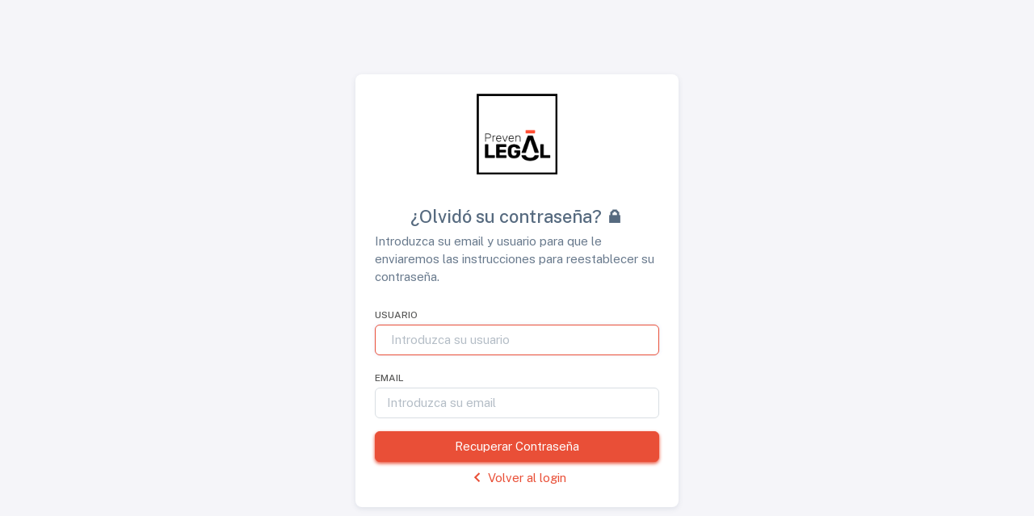

--- FILE ---
content_type: text/html; charset=UTF-8
request_url: https://denuncias.prevenlegal.net/recuperar-contrase%C3%B1a/
body_size: 8332
content:

<!DOCTYPE html>

<html
  lang="es"
  class="light-style customizer-hide"
  dir="ltr"
  data-theme="theme-default"
  data-assets-path="/assets/"
  data-template="vertical-menu-template-free"
>
  <head>
    <meta charset="utf-8" />
    <meta
      name="viewport"
      content="width=device-width, initial-scale=1.0, user-scalable=no, minimum-scale=1.0, maximum-scale=1.0"
    />

    <title>Login - PrevenLegal</title>

    <meta name="description" content="" />

    <!-- Favicon -->
    <link rel="icon" type="image/x-icon" href="/imagenes/prevenlegal/favicon.ico" />

    <!-- Fonts -->
    <link rel="preconnect" href="https://fonts.googleapis.com" />
    <link rel="preconnect" href="https://fonts.gstatic.com" crossorigin />
    <link
      href="https://fonts.googleapis.com/css2?family=Public+Sans:ital,wght@0,300;0,400;0,500;0,600;0,700;1,300;1,400;1,500;1,600;1,700&display=swap"
      rel="stylesheet"
    />

    <!-- Icons. Uncomment required icon fonts -->
    <link rel="stylesheet" href="/assets/vendor/fonts/boxicons.css" />

    <!-- Core CSS -->
    <link rel="stylesheet" href="/assets/vendor/css/core.css" class="template-customizer-core-css" />
    <link rel="stylesheet" href="/assets/vendor/css/theme-default.css" class="template-customizer-theme-css" />
    <link rel="stylesheet" href="/imagenes/prevenlegal/styles.css" />

    <!-- Vendors CSS -->
    <link rel="stylesheet" href="/assets/vendor/libs/perfect-scrollbar/perfect-scrollbar.css" />
    <!-- Sweet Alert -->
    <script src="/assets/vendor/sweetalert2/sweetalert2.all.min.js"></script>
    <link rel="stylesheet" href="/assets/vendor/sweetalert2/sweetalert2.min.css">

    <!-- Page CSS -->
    <!-- Page -->
    <link rel="stylesheet" href="/assets/vendor/css/pages/page-auth.css" />
    <!-- Helpers -->
    <script src="/assets/vendor/js/helpers.js"></script>

    <script src="/assets/js/config.js"></script>
    <style>
      .btn-primary{
        background-color: #e94f37;
        border-color: #e94f37;
      }

      .btn-primary:hover {
        color: #fff !important;
        background-color: #e94f3795 !important;
        border-color: #e94f3795 !important;
        transform: translateY(-1px) !important;
    }

    .btn-primary:active, .btn-primary.active {
        color: #fff !important;
        background-color: #e94f37 !important;
        border-color: #e94f37 !important;
    }
    .btn-primary:focus, .btn-primary.focus {
        color: #fff;
        background-color: #e94f37;
        border-color: #e94f37;
        box-shadow: 0 0.125rem 0.25rem 0 rgb(133 146 163 / 40%);
    }

    a {
      color: #e94f37;
    }
    </style>
  </head>

  <body>
    <div id="modalAutoError" class="modal " role="dialog" style="z-index:1100">
	<div class="modal-dialog" >
		<div  class="alert alert-block alert-danger ">
			<strong>
				<i class="ace-icon fa fa-exclamation-triangle"></i>
			</strong>
			<span class="modalAutoErrorTxt"></span>
		</div>	 
	</div>
</div>


<div id="modalAutoTramitando" class="modal " role="dialog" style="z-index:1100">
	<div class="modal-dialog" >
		<div class="alert alert-block alert-warning ">
			<strong>
				<i class="ace-icon fa fa-thumbs-o-up"></i>
			</strong>
			<span class="modalAutoTramitandoTxt"></span>
		</div>	 
	</div>
</div>

<div id="modalAutoSuccess" class="modal " role="dialog" style="z-index:1100">
	<div class="modal-dialog" >
		<div class="alert alert-block alert-success ">
			<strong>
				<i class="ace-icon fa fa-thumbs-o-up"></i>
			</strong>
			<span class="modalAutoSuccessTxt"></span>
		</div>	 
	</div>
</div>    <!-- Content -->

    <div class="container-xxl">
      <div class="authentication-wrapper authentication-basic container-p-y">
        <div class="authentication-inner">
          <!-- Register -->
         <div class="card">
            <div class="card-body">
             <!-- Logo -->
              <div class="app-brand justify-content-center">
                <a href="/index/" class="app-brand-link gap-2">
                  <span class="app-brand-logo demo">
                    <img src="/imagenes/prevenlegal/logo1.png"  height="100px" />
                  </span>
                  <!-- <span class="app-brand-text demo text-body fw-bolder">Sneat</span> -->
                </a>
              </div>
              <!-- /Logo -->
              <h4 class="mb-2 text-center">¿Olvidó su contraseña? 🔒</h4>
              <p class="mb-4 text-justify">Introduzca su email y usuario para que le enviaremos las instrucciones para reestablecer su contraseña.</p>
              
                <div class="mb-3">
                  <label for="user" class="form-label">Usuario</label>
                  <input type="text" class="form-control" id="user" name="user" placeholder="Introduzca su usuario" autofocus=""  autocomplete="off">
                </div>
                <div class="mb-3">
                  <label for="email" class="form-label">Email</label>
                  <input type="text" class="form-control" id="email" name="email" placeholder="Introduzca su email" autofocus=""  autocomplete="off">
                </div>
                <button type="button" onclick="recuperar()" class="btn btn-primary d-grid w-100" style="box-shadow: 0 0.125rem 0.25rem 0 #e94f37;">Recuperar Contraseña</button>
              
              <div class="text-center mt-2">
                <a href="/login/" class="d-flex align-items-center justify-content-center">
                  <i class="bx bx-chevron-left scaleX-n1-rtl bx-sm"></i>
                  Volver al login
                </a>
              </div>
            </div>
          </div>
          <!-- /Register -->
        </div>
      </div>
    </div>

    <!-- / Content -->


    <!-- Core JS -->
    <!-- build:js assets/vendor/js/core.js -->
    <script src="/assets/vendor/libs/jquery/jquery.js"></script>
    <script src="/assets/vendor/libs/popper/popper.js"></script>
    <script src="/assets/vendor/js/bootstrap.js"></script>
    <script src="/assets/vendor/libs/perfect-scrollbar/perfect-scrollbar.js"></script>
    <script src="/assets/js/formValidate.js"></script> 

    <script src="/assets/vendor/js/menu.js"></script>
    <!-- endbuild -->

    <!-- Main JS -->
    <script src="/assets/js/main.js"></script>
    <script src="/assets/js/alerts.js"></script>

    <!-- Place this tag in your head or just before your close body tag. -->
    <script async defer src="https://buttons.github.io/buttons.js"></script>


    <script type="text/javascript">
      
      function recuperar(){

        let email = ($("#email").val()!=''&&validate_email($("#email").val()))?$("#email").val():false;
        
        if(!email){return showConfirm("¡Error!",`El email o el usuario no son correctos.`,"error",()=>{},false, {show:true,txt:'Aceptar', class:'success'}, {show:false});}

        let user = ($("#user").val()!='')?$("#user").val():false;

        if(!user){return showConfirm("¡Error!",`El email o el usuario no son correctos.`,"error",()=>{},false, {show:true,txt:'Aceptar', class:'success'}, {show:false});}
        
        $.ajax({
          data: {
                email:email,
                user:user,
          },
          type: "POST",
          dataType: "json",
          url: "/apiREST/usuarios/recuperar_clave_SET.php",
          beforeSend: function(){            
            showTramitando();
          },
          success: function(data){
            console.log(data)
            hideTramitando();
            if(data.status==1){
              showConfirm(`¡Enlace enviado!`,`Se ha enviado a su e-mail el enlace para reestablecer la contraseña de su usuario.`,"success",_redirectLogin,false, {show:true,txt:'Ir al login', class:'success'}, {show:false});
            }else{
              showConfirm("¡Error!",`El email o el usuario no son correctos.`,"error",()=>{},false, {show:true,txt:'Aceptar', class:'success'}, {show:false});
            }
          }
        });
      }

      function _redirectLogin(){
        window.location.href="/login/";
      }

    </script>

  </body>
</html>


--- FILE ---
content_type: text/css
request_url: https://denuncias.prevenlegal.net/assets/vendor/fonts/boxicons.css
body_size: 85227
content:
@font-face {
  font-family: "boxicons";
  font-weight: normal;
  font-style: normal;
  src: url("../fonts/boxicons.eot");
  src: url("../fonts/boxicons.eot") format("embedded-opentype"), url("../fonts/boxicons.woff2") format("woff2"), url("../fonts/boxicons.woff") format("woff"), url("../fonts/boxicons.ttf") format("truetype"), url("../fonts/boxicons.svg?#boxicons") format("svg");
}
.bx {
  font-family: "boxicons" !important;
  font-weight: normal;
  font-style: normal;
  font-variant: normal;
  line-height: 1;
  text-rendering: auto;
  display: inline-block;
  text-transform: none;
  speak: none;
  -webkit-font-smoothing: antialiased;
  -moz-osx-font-smoothing: grayscale;
}

.bx-ul {
  margin-left: 2em;
  padding-left: 0;
  list-style: none;
}

.bx-ul > li {
  position: relative;
}

.bx-ul .bx {
  font-size: inherit;
  line-height: inherit;
  position: absolute;
  left: -2em;
  width: 2em;
  text-align: center;
}

@-webkit-keyframes spin {
  0% {
    -webkit-transform: rotate(0);
    transform: rotate(0);
  }
  100% {
    -webkit-transform: rotate(359deg);
    transform: rotate(359deg);
  }
}
@keyframes spin {
  0% {
    -webkit-transform: rotate(0);
    transform: rotate(0);
  }
  100% {
    -webkit-transform: rotate(359deg);
    transform: rotate(359deg);
  }
}
@-webkit-keyframes burst {
  0% {
    -webkit-transform: scale(1);
    transform: scale(1);
    opacity: 1;
  }
  90% {
    -webkit-transform: scale(1.5);
    transform: scale(1.5);
    opacity: 0;
  }
}
@keyframes burst {
  0% {
    -webkit-transform: scale(1);
    transform: scale(1);
    opacity: 1;
  }
  90% {
    -webkit-transform: scale(1.5);
    transform: scale(1.5);
    opacity: 0;
  }
}
@-webkit-keyframes flashing {
  0% {
    opacity: 1;
  }
  45% {
    opacity: 0;
  }
  90% {
    opacity: 1;
  }
}
@keyframes flashing {
  0% {
    opacity: 1;
  }
  45% {
    opacity: 0;
  }
  90% {
    opacity: 1;
  }
}
@-webkit-keyframes fade-left {
  0% {
    -webkit-transform: translateX(0);
    transform: translateX(0);
    opacity: 1;
  }
  75% {
    -webkit-transform: translateX(-20px);
    transform: translateX(-20px);
    opacity: 0;
  }
}
@keyframes fade-left {
  0% {
    -webkit-transform: translateX(0);
    transform: translateX(0);
    opacity: 1;
  }
  75% {
    -webkit-transform: translateX(-20px);
    transform: translateX(-20px);
    opacity: 0;
  }
}
@-webkit-keyframes fade-right {
  0% {
    -webkit-transform: translateX(0);
    transform: translateX(0);
    opacity: 1;
  }
  75% {
    -webkit-transform: translateX(20px);
    transform: translateX(20px);
    opacity: 0;
  }
}
@keyframes fade-right {
  0% {
    -webkit-transform: translateX(0);
    transform: translateX(0);
    opacity: 1;
  }
  75% {
    -webkit-transform: translateX(20px);
    transform: translateX(20px);
    opacity: 0;
  }
}
@-webkit-keyframes fade-up {
  0% {
    -webkit-transform: translateY(0);
    transform: translateY(0);
    opacity: 1;
  }
  75% {
    -webkit-transform: translateY(-20px);
    transform: translateY(-20px);
    opacity: 0;
  }
}
@keyframes fade-up {
  0% {
    -webkit-transform: translateY(0);
    transform: translateY(0);
    opacity: 1;
  }
  75% {
    -webkit-transform: translateY(-20px);
    transform: translateY(-20px);
    opacity: 0;
  }
}
@-webkit-keyframes fade-down {
  0% {
    -webkit-transform: translateY(0);
    transform: translateY(0);
    opacity: 1;
  }
  75% {
    -webkit-transform: translateY(20px);
    transform: translateY(20px);
    opacity: 0;
  }
}
@keyframes fade-down {
  0% {
    -webkit-transform: translateY(0);
    transform: translateY(0);
    opacity: 1;
  }
  75% {
    -webkit-transform: translateY(20px);
    transform: translateY(20px);
    opacity: 0;
  }
}
@-webkit-keyframes tada {
  from {
    -webkit-transform: scale3d(1, 1, 1);
    transform: scale3d(1, 1, 1);
  }
  10%, 20% {
    -webkit-transform: scale3d(0.95, 0.95, 0.95) rotate3d(0, 0, 1, -10deg);
    transform: scale3d(0.95, 0.95, 0.95) rotate3d(0, 0, 1, -10deg);
  }
  30%, 50%, 70%, 90% {
    -webkit-transform: scale3d(1, 1, 1) rotate3d(0, 0, 1, 10deg);
    transform: scale3d(1, 1, 1) rotate3d(0, 0, 1, 10deg);
  }
  40%, 60%, 80% {
    -webkit-transform: scale3d(1, 1, 1) rotate3d(0, 0, 1, -10deg);
    transform: scale3d(1, 1, 1) rotate3d(0, 0, 1, -10deg);
  }
  to {
    -webkit-transform: scale3d(1, 1, 1);
    transform: scale3d(1, 1, 1);
  }
}
@keyframes tada {
  from {
    -webkit-transform: scale3d(1, 1, 1);
    transform: scale3d(1, 1, 1);
  }
  10%, 20% {
    -webkit-transform: scale3d(0.95, 0.95, 0.95) rotate3d(0, 0, 1, -10deg);
    transform: scale3d(0.95, 0.95, 0.95) rotate3d(0, 0, 1, -10deg);
  }
  30%, 50%, 70%, 90% {
    -webkit-transform: scale3d(1, 1, 1) rotate3d(0, 0, 1, 10deg);
    transform: scale3d(1, 1, 1) rotate3d(0, 0, 1, 10deg);
  }
  40%, 60%, 80% {
    -webkit-transform: rotate3d(0, 0, 1, -10deg);
    transform: rotate3d(0, 0, 1, -10deg);
  }
  to {
    -webkit-transform: scale3d(1, 1, 1);
    transform: scale3d(1, 1, 1);
  }
}
.bx-spin {
  -webkit-animation: spin 2s linear infinite;
  animation: spin 2s linear infinite;
}

.bx-spin-hover:hover {
  -webkit-animation: spin 2s linear infinite;
  animation: spin 2s linear infinite;
}

.bx-tada {
  -webkit-animation: tada 1.5s ease infinite;
  animation: tada 1.5s ease infinite;
}

.bx-tada-hover:hover {
  -webkit-animation: tada 1.5s ease infinite;
  animation: tada 1.5s ease infinite;
}

.bx-flashing {
  -webkit-animation: flashing 1.5s infinite linear;
  animation: flashing 1.5s infinite linear;
}

.bx-flashing-hover:hover {
  -webkit-animation: flashing 1.5s infinite linear;
  animation: flashing 1.5s infinite linear;
}

.bx-burst {
  -webkit-animation: burst 1.5s infinite linear;
  animation: burst 1.5s infinite linear;
}

.bx-burst-hover:hover {
  -webkit-animation: burst 1.5s infinite linear;
  animation: burst 1.5s infinite linear;
}

.bx-fade-up {
  -webkit-animation: fade-up 1.5s infinite linear;
  animation: fade-up 1.5s infinite linear;
}

.bx-fade-up-hover:hover {
  -webkit-animation: fade-up 1.5s infinite linear;
  animation: fade-up 1.5s infinite linear;
}

.bx-fade-down {
  -webkit-animation: fade-down 1.5s infinite linear;
  animation: fade-down 1.5s infinite linear;
}

.bx-fade-down-hover:hover {
  -webkit-animation: fade-down 1.5s infinite linear;
  animation: fade-down 1.5s infinite linear;
}

.bx-fade-left {
  -webkit-animation: fade-left 1.5s infinite linear;
  animation: fade-left 1.5s infinite linear;
}

.bx-fade-left-hover:hover {
  -webkit-animation: fade-left 1.5s infinite linear;
  animation: fade-left 1.5s infinite linear;
}

.bx-fade-right {
  -webkit-animation: fade-right 1.5s infinite linear;
  animation: fade-right 1.5s infinite linear;
}

.bx-fade-right-hover:hover {
  -webkit-animation: fade-right 1.5s infinite linear;
  animation: fade-right 1.5s infinite linear;
}

.bx-xs {
  font-size: 1rem !important;
}

.bx-sm {
  font-size: 1.55rem !important;
}

.bx-md {
  font-size: 2.25rem !important;
}

.bx-lg {
  font-size: 3rem !important;
}

.bx-fw {
  font-size: 1.2857142857em;
  line-height: 0.8em;
  width: 1.2857142857em;
  height: 0.8em;
  margin-top: -0.2em !important;
  vertical-align: middle;
}

.bx-pull-left {
  float: left;
  margin-right: 0.3em !important;
}

.bx-pull-right {
  float: right;
  margin-left: 0.3em !important;
}

.bx-rotate-90 {
  transform: rotate(90deg);
  -ms-filter: "progid:DXImageTransform.Microsoft.BasicImage(rotation=1)";
}

.bx-rotate-180 {
  transform: rotate(180deg);
  -ms-filter: "progid:DXImageTransform.Microsoft.BasicImage(rotation=2)";
}

.bx-rotate-270 {
  transform: rotate(270deg);
  -ms-filter: "progid:DXImageTransform.Microsoft.BasicImage(rotation=3)";
}

.bx-flip-horizontal {
  transform: scaleX(-1);
  -ms-filter: "progid:DXImageTransform.Microsoft.BasicImage(rotation=0, mirror=1)";
}

.bx-flip-vertical {
  transform: scaleY(-1);
  -ms-filter: "progid:DXImageTransform.Microsoft.BasicImage(rotation=2, mirror=1)";
}

.bx-border {
  padding: 0.25em;
  border: 0.07em solid rgba(0, 0, 0, 0.1);
  border-radius: 0.25em;
}

.bx-border-circle {
  padding: 0.25em;
  border: 0.07em solid rgba(0, 0, 0, 0.1);
  border-radius: 50%;
}

.bxs-balloon:before {
  content: "\eb60";
}

.bxs-castle:before {
  content: "\eb79";
}

.bxs-coffee-bean:before {
  content: "\eb92";
}

.bxs-objects-horizontal-center:before {
  content: "\ebab";
}

.bxs-objects-horizontal-left:before {
  content: "\ebc4";
}

.bxs-objects-horizontal-right:before {
  content: "\ebdd";
}

.bxs-objects-vertical-bottom:before {
  content: "\ebf6";
}

.bxs-objects-vertical-center:before {
  content: "\ef40";
}

.bxs-objects-vertical-top:before {
  content: "\ef41";
}

.bxs-pear:before {
  content: "\ef42";
}

.bxs-shield-minus:before {
  content: "\ef43";
}

.bxs-shield-plus:before {
  content: "\ef44";
}

.bxs-shower:before {
  content: "\ef45";
}

.bxs-sushi:before {
  content: "\ef46";
}

.bxs-universal-access:before {
  content: "\ef47";
}

.bx-child:before {
  content: "\ef48";
}

.bx-horizontal-left:before {
  content: "\ef49";
}

.bx-horizontal-right:before {
  content: "\ef4a";
}

.bx-objects-horizontal-center:before {
  content: "\ef4b";
}

.bx-objects-horizontal-left:before {
  content: "\ef4c";
}

.bx-objects-horizontal-right:before {
  content: "\ef4d";
}

.bx-objects-vertical-bottom:before {
  content: "\ef4e";
}

.bx-objects-vertical-center:before {
  content: "\ef4f";
}

.bx-objects-vertical-top:before {
  content: "\ef50";
}

.bx-rfid:before {
  content: "\ef51";
}

.bx-shield-minus:before {
  content: "\ef52";
}

.bx-shield-plus:before {
  content: "\ef53";
}

.bx-shower:before {
  content: "\ef54";
}

.bx-sushi:before {
  content: "\ef55";
}

.bx-universal-access:before {
  content: "\ef56";
}

.bx-vertical-bottom:before {
  content: "\ef57";
}

.bx-vertical-top:before {
  content: "\ef58";
}

.bxl-graphql:before {
  content: "\ef59";
}

.bxl-typescript:before {
  content: "\ef5a";
}

.bxs-color:before {
  content: "\ef39";
}

.bx-reflect-horizontal:before {
  content: "\ef3a";
}

.bx-reflect-vertical:before {
  content: "\ef3b";
}

.bx-color:before {
  content: "\ef3c";
}

.bxl-mongodb:before {
  content: "\ef3d";
}

.bxl-postgresql:before {
  content: "\ef3e";
}

.bxl-deezer:before {
  content: "\ef3f";
}

.bxs-hard-hat:before {
  content: "\ef2a";
}

.bxs-home-alt-2:before {
  content: "\ef2b";
}

.bxs-cheese:before {
  content: "\ef2c";
}

.bx-home-alt-2:before {
  content: "\ef2d";
}

.bx-hard-hat:before {
  content: "\ef2e";
}

.bx-cheese:before {
  content: "\ef2f";
}

.bx-cart-add:before {
  content: "\ef30";
}

.bx-cart-download:before {
  content: "\ef31";
}

.bx-no-signal:before {
  content: "\ef32";
}

.bx-signal-1:before {
  content: "\ef33";
}

.bx-signal-2:before {
  content: "\ef34";
}

.bx-signal-3:before {
  content: "\ef35";
}

.bx-signal-4:before {
  content: "\ef36";
}

.bx-signal-5:before {
  content: "\ef37";
}

.bxl-xing:before {
  content: "\ef38";
}

.bxl-meta:before {
  content: "\ef27";
}

.bx-lemon:before {
  content: "\ef28";
}

.bxs-lemon:before {
  content: "\ef29";
}

.bx-cricket-ball:before {
  content: "\ef0c";
}

.bx-baguette:before {
  content: "\ef0d";
}

.bx-bowl-hot:before {
  content: "\ef0e";
}

.bx-bowl-rice:before {
  content: "\ef0f";
}

.bx-cable-car:before {
  content: "\ef10";
}

.bx-candles:before {
  content: "\ef11";
}

.bx-circle-half:before {
  content: "\ef12";
}

.bx-circle-quarter:before {
  content: "\ef13";
}

.bx-circle-three-quarter:before {
  content: "\ef14";
}

.bx-cross:before {
  content: "\ef15";
}

.bx-fork:before {
  content: "\ef16";
}

.bx-knife:before {
  content: "\ef17";
}

.bx-money-withdraw:before {
  content: "\ef18";
}

.bx-popsicle:before {
  content: "\ef19";
}

.bx-scatter-chart:before {
  content: "\ef1a";
}

.bxs-baguette:before {
  content: "\ef1b";
}

.bxs-bowl-hot:before {
  content: "\ef1c";
}

.bxs-bowl-rice:before {
  content: "\ef1d";
}

.bxs-cable-car:before {
  content: "\ef1e";
}

.bxs-circle-half:before {
  content: "\ef1f";
}

.bxs-circle-quarter:before {
  content: "\ef20";
}

.bxs-circle-three-quarter:before {
  content: "\ef21";
}

.bxs-cricket-ball:before {
  content: "\ef22";
}

.bxs-invader:before {
  content: "\ef23";
}

.bx-male-female:before {
  content: "\ef24";
}

.bxs-popsicle:before {
  content: "\ef25";
}

.bxs-tree-alt:before {
  content: "\ef26";
}

.bxl-venmo:before {
  content: "\e900";
}

.bxl-upwork:before {
  content: "\e901";
}

.bxl-netlify:before {
  content: "\e902";
}

.bxl-java:before {
  content: "\e903";
}

.bxl-heroku:before {
  content: "\e904";
}

.bxl-go-lang:before {
  content: "\e905";
}

.bxl-gmail:before {
  content: "\e906";
}

.bxl-flask:before {
  content: "\e907";
}

.bxl-99designs:before {
  content: "\e908";
}

.bxl-500px:before {
  content: "\e909";
}

.bxl-adobe:before {
  content: "\e90a";
}

.bxl-airbnb:before {
  content: "\e90b";
}

.bxl-algolia:before {
  content: "\e90c";
}

.bxl-amazon:before {
  content: "\e90d";
}

.bxl-android:before {
  content: "\e90e";
}

.bxl-angular:before {
  content: "\e90f";
}

.bxl-apple:before {
  content: "\e910";
}

.bxl-audible:before {
  content: "\e911";
}

.bxl-aws:before {
  content: "\e912";
}

.bxl-baidu:before {
  content: "\e913";
}

.bxl-behance:before {
  content: "\e914";
}

.bxl-bing:before {
  content: "\e915";
}

.bxl-bitcoin:before {
  content: "\e916";
}

.bxl-blender:before {
  content: "\e917";
}

.bxl-blogger:before {
  content: "\e918";
}

.bxl-bootstrap:before {
  content: "\e919";
}

.bxl-chrome:before {
  content: "\e91a";
}

.bxl-codepen:before {
  content: "\e91b";
}

.bxl-c-plus-plus:before {
  content: "\e91c";
}

.bxl-creative-commons:before {
  content: "\e91d";
}

.bxl-css3:before {
  content: "\e91e";
}

.bxl-dailymotion:before {
  content: "\e91f";
}

.bxl-deviantart:before {
  content: "\e920";
}

.bxl-dev-to:before {
  content: "\e921";
}

.bxl-digg:before {
  content: "\e922";
}

.bxl-digitalocean:before {
  content: "\e923";
}

.bxl-discord:before {
  content: "\e924";
}

.bxl-discord-alt:before {
  content: "\e925";
}

.bxl-discourse:before {
  content: "\e926";
}

.bxl-django:before {
  content: "\e927";
}

.bxl-docker:before {
  content: "\e928";
}

.bxl-dribbble:before {
  content: "\e929";
}

.bxl-dropbox:before {
  content: "\e92a";
}

.bxl-drupal:before {
  content: "\e92b";
}

.bxl-ebay:before {
  content: "\e92c";
}

.bxl-edge:before {
  content: "\e92d";
}

.bxl-etsy:before {
  content: "\e92e";
}

.bxl-facebook:before {
  content: "\e92f";
}

.bxl-facebook-circle:before {
  content: "\e930";
}

.bxl-facebook-square:before {
  content: "\e931";
}

.bxl-figma:before {
  content: "\e932";
}

.bxl-firebase:before {
  content: "\e933";
}

.bxl-firefox:before {
  content: "\e934";
}

.bxl-flickr:before {
  content: "\e935";
}

.bxl-flickr-square:before {
  content: "\e936";
}

.bxl-flutter:before {
  content: "\e937";
}

.bxl-foursquare:before {
  content: "\e938";
}

.bxl-git:before {
  content: "\e939";
}

.bxl-github:before {
  content: "\e93a";
}

.bxl-gitlab:before {
  content: "\e93b";
}

.bxl-google:before {
  content: "\e93c";
}

.bxl-google-cloud:before {
  content: "\e93d";
}

.bxl-google-plus:before {
  content: "\e93e";
}

.bxl-google-plus-circle:before {
  content: "\e93f";
}

.bxl-html5:before {
  content: "\e940";
}

.bxl-imdb:before {
  content: "\e941";
}

.bxl-instagram:before {
  content: "\e942";
}

.bxl-instagram-alt:before {
  content: "\e943";
}

.bxl-internet-explorer:before {
  content: "\e944";
}

.bxl-invision:before {
  content: "\e945";
}

.bxl-javascript:before {
  content: "\e946";
}

.bxl-joomla:before {
  content: "\e947";
}

.bxl-jquery:before {
  content: "\e948";
}

.bxl-jsfiddle:before {
  content: "\e949";
}

.bxl-kickstarter:before {
  content: "\e94a";
}

.bxl-kubernetes:before {
  content: "\e94b";
}

.bxl-less:before {
  content: "\e94c";
}

.bxl-linkedin:before {
  content: "\e94d";
}

.bxl-linkedin-square:before {
  content: "\e94e";
}

.bxl-magento:before {
  content: "\e94f";
}

.bxl-mailchimp:before {
  content: "\e950";
}

.bxl-markdown:before {
  content: "\e951";
}

.bxl-mastercard:before {
  content: "\e952";
}

.bxl-mastodon:before {
  content: "\e953";
}

.bxl-medium:before {
  content: "\e954";
}

.bxl-medium-old:before {
  content: "\e955";
}

.bxl-medium-square:before {
  content: "\e956";
}

.bxl-messenger:before {
  content: "\e957";
}

.bxl-microsoft:before {
  content: "\e958";
}

.bxl-microsoft-teams:before {
  content: "\e959";
}

.bxl-nodejs:before {
  content: "\e95a";
}

.bxl-ok-ru:before {
  content: "\e95b";
}

.bxl-opera:before {
  content: "\e95c";
}

.bxl-patreon:before {
  content: "\e95d";
}

.bxl-paypal:before {
  content: "\e95e";
}

.bxl-periscope:before {
  content: "\e95f";
}

.bxl-php:before {
  content: "\e960";
}

.bxl-pinterest:before {
  content: "\e961";
}

.bxl-pinterest-alt:before {
  content: "\e962";
}

.bxl-play-store:before {
  content: "\e963";
}

.bxl-pocket:before {
  content: "\e964";
}

.bxl-product-hunt:before {
  content: "\e965";
}

.bxl-python:before {
  content: "\e966";
}

.bxl-quora:before {
  content: "\e967";
}

.bxl-react:before {
  content: "\e968";
}

.bxl-redbubble:before {
  content: "\e969";
}

.bxl-reddit:before {
  content: "\e96a";
}

.bxl-redux:before {
  content: "\e96b";
}

.bxl-sass:before {
  content: "\e96c";
}

.bxl-shopify:before {
  content: "\e96d";
}

.bxl-sketch:before {
  content: "\e96e";
}

.bxl-skype:before {
  content: "\e96f";
}

.bxl-slack:before {
  content: "\e970";
}

.bxl-slack-old:before {
  content: "\e971";
}

.bxl-snapchat:before {
  content: "\e972";
}

.bxl-soundcloud:before {
  content: "\e973";
}

.bxl-spotify:before {
  content: "\e974";
}

.bxl-spring-boot:before {
  content: "\e975";
}

.bxl-squarespace:before {
  content: "\e976";
}

.bxl-stack-overflow:before {
  content: "\e977";
}

.bxl-steam:before {
  content: "\e978";
}

.bxl-stripe:before {
  content: "\e979";
}

.bxl-tailwind-css:before {
  content: "\e97a";
}

.bxl-telegram:before {
  content: "\e97b";
}

.bxl-tiktok:before {
  content: "\e97c";
}

.bxl-trello:before {
  content: "\e97d";
}

.bxl-trip-advisor:before {
  content: "\e97e";
}

.bxl-tumblr:before {
  content: "\e97f";
}

.bxl-tux:before {
  content: "\e980";
}

.bxl-twitch:before {
  content: "\e981";
}

.bxl-twitter:before {
  content: "\e982";
}

.bxl-unity:before {
  content: "\e983";
}

.bxl-unsplash:before {
  content: "\e984";
}

.bxl-vimeo:before {
  content: "\e985";
}

.bxl-visa:before {
  content: "\e986";
}

.bxl-visual-studio:before {
  content: "\e987";
}

.bxl-vk:before {
  content: "\e988";
}

.bxl-vuejs:before {
  content: "\e989";
}

.bxl-whatsapp:before {
  content: "\e98a";
}

.bxl-whatsapp-square:before {
  content: "\e98b";
}

.bxl-wikipedia:before {
  content: "\e98c";
}

.bxl-windows:before {
  content: "\e98d";
}

.bxl-wix:before {
  content: "\e98e";
}

.bxl-wordpress:before {
  content: "\e98f";
}

.bxl-yahoo:before {
  content: "\e990";
}

.bxl-yelp:before {
  content: "\e991";
}

.bxl-youtube:before {
  content: "\e992";
}

.bxl-zoom:before {
  content: "\e993";
}

.bx-collapse-alt:before {
  content: "\e994";
}

.bx-collapse-horizontal:before {
  content: "\e995";
}

.bx-collapse-vertical:before {
  content: "\e996";
}

.bx-expand-horizontal:before {
  content: "\e997";
}

.bx-expand-vertical:before {
  content: "\e998";
}

.bx-injection:before {
  content: "\e999";
}

.bx-leaf:before {
  content: "\e99a";
}

.bx-math:before {
  content: "\e99b";
}

.bx-party:before {
  content: "\e99c";
}

.bx-abacus:before {
  content: "\e99d";
}

.bx-accessibility:before {
  content: "\e99e";
}

.bx-add-to-queue:before {
  content: "\e99f";
}

.bx-adjust:before {
  content: "\e9a0";
}

.bx-alarm:before {
  content: "\e9a1";
}

.bx-alarm-add:before {
  content: "\e9a2";
}

.bx-alarm-exclamation:before {
  content: "\e9a3";
}

.bx-alarm-off:before {
  content: "\e9a4";
}

.bx-alarm-snooze:before {
  content: "\e9a5";
}

.bx-album:before {
  content: "\e9a6";
}

.bx-align-justify:before {
  content: "\e9a7";
}

.bx-align-left:before {
  content: "\e9a8";
}

.bx-align-middle:before {
  content: "\e9a9";
}

.bx-align-right:before {
  content: "\e9aa";
}

.bx-analyse:before {
  content: "\e9ab";
}

.bx-anchor:before {
  content: "\e9ac";
}

.bx-angry:before {
  content: "\e9ad";
}

.bx-aperture:before {
  content: "\e9ae";
}

.bx-arch:before {
  content: "\e9af";
}

.bx-archive:before {
  content: "\e9b0";
}

.bx-archive-in:before {
  content: "\e9b1";
}

.bx-archive-out:before {
  content: "\e9b2";
}

.bx-area:before {
  content: "\e9b3";
}

.bx-arrow-back:before {
  content: "\e9b4";
}

.bx-arrow-from-bottom:before {
  content: "\e9b5";
}

.bx-arrow-from-left:before {
  content: "\e9b6";
}

.bx-arrow-from-right:before {
  content: "\e9b7";
}

.bx-arrow-from-top:before {
  content: "\e9b8";
}

.bx-arrow-to-bottom:before {
  content: "\e9b9";
}

.bx-arrow-to-left:before {
  content: "\e9ba";
}

.bx-arrow-to-right:before {
  content: "\e9bb";
}

.bx-arrow-to-top:before {
  content: "\e9bc";
}

.bx-at:before {
  content: "\e9bd";
}

.bx-atom:before {
  content: "\e9be";
}

.bx-award:before {
  content: "\e9bf";
}

.bx-badge:before {
  content: "\e9c0";
}

.bx-badge-check:before {
  content: "\e9c1";
}

.bx-ball:before {
  content: "\e9c2";
}

.bx-band-aid:before {
  content: "\e9c3";
}

.bx-bar-chart:before {
  content: "\e9c4";
}

.bx-bar-chart-alt:before {
  content: "\e9c5";
}

.bx-bar-chart-alt-2:before {
  content: "\e9c6";
}

.bx-bar-chart-square:before {
  content: "\e9c7";
}

.bx-barcode:before {
  content: "\e9c8";
}

.bx-barcode-reader:before {
  content: "\e9c9";
}

.bx-baseball:before {
  content: "\e9ca";
}

.bx-basket:before {
  content: "\e9cb";
}

.bx-basketball:before {
  content: "\e9cc";
}

.bx-bath:before {
  content: "\e9cd";
}

.bx-battery:before {
  content: "\e9ce";
}

.bx-bed:before {
  content: "\e9cf";
}

.bx-been-here:before {
  content: "\e9d0";
}

.bx-beer:before {
  content: "\e9d1";
}

.bx-bell:before {
  content: "\e9d2";
}

.bx-bell-minus:before {
  content: "\e9d3";
}

.bx-bell-off:before {
  content: "\e9d4";
}

.bx-bell-plus:before {
  content: "\e9d5";
}

.bx-bible:before {
  content: "\e9d6";
}

.bx-bitcoin:before {
  content: "\e9d7";
}

.bx-blanket:before {
  content: "\e9d8";
}

.bx-block:before {
  content: "\e9d9";
}

.bx-bluetooth:before {
  content: "\e9da";
}

.bx-body:before {
  content: "\e9db";
}

.bx-bold:before {
  content: "\e9dc";
}

.bx-bolt-circle:before {
  content: "\e9dd";
}

.bx-bomb:before {
  content: "\e9de";
}

.bx-bone:before {
  content: "\e9df";
}

.bx-bong:before {
  content: "\e9e0";
}

.bx-book:before {
  content: "\e9e1";
}

.bx-book-add:before {
  content: "\e9e2";
}

.bx-book-alt:before {
  content: "\e9e3";
}

.bx-book-bookmark:before {
  content: "\e9e4";
}

.bx-book-content:before {
  content: "\e9e5";
}

.bx-book-heart:before {
  content: "\e9e6";
}

.bx-bookmark:before {
  content: "\e9e7";
}

.bx-bookmark-alt:before {
  content: "\e9e8";
}

.bx-bookmark-alt-minus:before {
  content: "\e9e9";
}

.bx-bookmark-alt-plus:before {
  content: "\e9ea";
}

.bx-bookmark-heart:before {
  content: "\e9eb";
}

.bx-bookmark-minus:before {
  content: "\e9ec";
}

.bx-bookmark-plus:before {
  content: "\e9ed";
}

.bx-bookmarks:before {
  content: "\e9ee";
}

.bx-book-open:before {
  content: "\e9ef";
}

.bx-book-reader:before {
  content: "\e9f0";
}

.bx-border-all:before {
  content: "\e9f1";
}

.bx-border-bottom:before {
  content: "\e9f2";
}

.bx-border-inner:before {
  content: "\e9f3";
}

.bx-border-left:before {
  content: "\e9f4";
}

.bx-border-none:before {
  content: "\e9f5";
}

.bx-border-outer:before {
  content: "\e9f6";
}

.bx-border-radius:before {
  content: "\e9f7";
}

.bx-border-right:before {
  content: "\e9f8";
}

.bx-border-top:before {
  content: "\e9f9";
}

.bx-bot:before {
  content: "\e9fa";
}

.bx-bowling-ball:before {
  content: "\e9fb";
}

.bx-box:before {
  content: "\e9fc";
}

.bx-bracket:before {
  content: "\e9fd";
}

.bx-braille:before {
  content: "\e9fe";
}

.bx-brain:before {
  content: "\e9ff";
}

.bx-briefcase:before {
  content: "\ea00";
}

.bx-briefcase-alt:before {
  content: "\ea01";
}

.bx-briefcase-alt-2:before {
  content: "\ea02";
}

.bx-brightness:before {
  content: "\ea03";
}

.bx-brightness-half:before {
  content: "\ea04";
}

.bx-broadcast:before {
  content: "\ea05";
}

.bx-brush:before {
  content: "\ea06";
}

.bx-brush-alt:before {
  content: "\ea07";
}

.bx-bug:before {
  content: "\ea08";
}

.bx-bug-alt:before {
  content: "\ea09";
}

.bx-building:before {
  content: "\ea0a";
}

.bx-building-house:before {
  content: "\ea0b";
}

.bx-buildings:before {
  content: "\ea0c";
}

.bx-bulb:before {
  content: "\ea0d";
}

.bx-bullseye:before {
  content: "\ea0e";
}

.bx-buoy:before {
  content: "\ea0f";
}

.bx-bus:before {
  content: "\ea10";
}

.bx-bus-school:before {
  content: "\ea11";
}

.bx-cabinet:before {
  content: "\ea12";
}

.bx-cake:before {
  content: "\ea13";
}

.bx-calculator:before {
  content: "\ea14";
}

.bx-calendar:before {
  content: "\ea15";
}

.bx-calendar-alt:before {
  content: "\ea16";
}

.bx-calendar-check:before {
  content: "\ea17";
}

.bx-calendar-edit:before {
  content: "\ea18";
}

.bx-calendar-event:before {
  content: "\ea19";
}

.bx-calendar-exclamation:before {
  content: "\ea1a";
}

.bx-calendar-heart:before {
  content: "\ea1b";
}

.bx-calendar-minus:before {
  content: "\ea1c";
}

.bx-calendar-plus:before {
  content: "\ea1d";
}

.bx-calendar-star:before {
  content: "\ea1e";
}

.bx-calendar-week:before {
  content: "\ea1f";
}

.bx-calendar-x:before {
  content: "\ea20";
}

.bx-camera:before {
  content: "\ea21";
}

.bx-camera-home:before {
  content: "\ea22";
}

.bx-camera-movie:before {
  content: "\ea23";
}

.bx-camera-off:before {
  content: "\ea24";
}

.bx-capsule:before {
  content: "\ea25";
}

.bx-captions:before {
  content: "\ea26";
}

.bx-car:before {
  content: "\ea27";
}

.bx-card:before {
  content: "\ea28";
}

.bx-caret-down:before {
  content: "\ea29";
}

.bx-caret-down-circle:before {
  content: "\ea2a";
}

.bx-caret-down-square:before {
  content: "\ea2b";
}

.bx-caret-left:before {
  content: "\ea2c";
}

.bx-caret-left-circle:before {
  content: "\ea2d";
}

.bx-caret-left-square:before {
  content: "\ea2e";
}

.bx-caret-right:before {
  content: "\ea2f";
}

.bx-caret-right-circle:before {
  content: "\ea30";
}

.bx-caret-right-square:before {
  content: "\ea31";
}

.bx-caret-up:before {
  content: "\ea32";
}

.bx-caret-up-circle:before {
  content: "\ea33";
}

.bx-caret-up-square:before {
  content: "\ea34";
}

.bx-carousel:before {
  content: "\ea35";
}

.bx-cart:before {
  content: "\ea36";
}

.bx-cart-alt:before {
  content: "\ea37";
}

.bx-cast:before {
  content: "\ea38";
}

.bx-category:before {
  content: "\ea39";
}

.bx-category-alt:before {
  content: "\ea3a";
}

.bx-cctv:before {
  content: "\ea3b";
}

.bx-certification:before {
  content: "\ea3c";
}

.bx-chair:before {
  content: "\ea3d";
}

.bx-chalkboard:before {
  content: "\ea3e";
}

.bx-chart:before {
  content: "\ea3f";
}

.bx-chat:before {
  content: "\ea40";
}

.bx-check:before {
  content: "\ea41";
}

.bx-checkbox:before {
  content: "\ea42";
}

.bx-checkbox-checked:before {
  content: "\ea43";
}

.bx-checkbox-minus:before {
  content: "\ea44";
}

.bx-checkbox-square:before {
  content: "\ea45";
}

.bx-check-circle:before {
  content: "\ea46";
}

.bx-check-double:before {
  content: "\ea47";
}

.bx-check-shield:before {
  content: "\ea48";
}

.bx-check-square:before {
  content: "\ea49";
}

.bx-chevron-down:before {
  content: "\ea4a";
}

.bx-chevron-down-circle:before {
  content: "\ea4b";
}

.bx-chevron-down-square:before {
  content: "\ea4c";
}

.bx-chevron-left:before {
  content: "\ea4d";
}

.bx-chevron-left-circle:before {
  content: "\ea4e";
}

.bx-chevron-left-square:before {
  content: "\ea4f";
}

.bx-chevron-right:before {
  content: "\ea50";
}

.bx-chevron-right-circle:before {
  content: "\ea51";
}

.bx-chevron-right-square:before {
  content: "\ea52";
}

.bx-chevrons-down:before {
  content: "\ea53";
}

.bx-chevrons-left:before {
  content: "\ea54";
}

.bx-chevrons-right:before {
  content: "\ea55";
}

.bx-chevrons-up:before {
  content: "\ea56";
}

.bx-chevron-up:before {
  content: "\ea57";
}

.bx-chevron-up-circle:before {
  content: "\ea58";
}

.bx-chevron-up-square:before {
  content: "\ea59";
}

.bx-chip:before {
  content: "\ea5a";
}

.bx-church:before {
  content: "\ea5b";
}

.bx-circle:before {
  content: "\ea5c";
}

.bx-clinic:before {
  content: "\ea5d";
}

.bx-clipboard:before {
  content: "\ea5e";
}

.bx-closet:before {
  content: "\ea5f";
}

.bx-cloud:before {
  content: "\ea60";
}

.bx-cloud-download:before {
  content: "\ea61";
}

.bx-cloud-drizzle:before {
  content: "\ea62";
}

.bx-cloud-lightning:before {
  content: "\ea63";
}

.bx-cloud-light-rain:before {
  content: "\ea64";
}

.bx-cloud-rain:before {
  content: "\ea65";
}

.bx-cloud-snow:before {
  content: "\ea66";
}

.bx-cloud-upload:before {
  content: "\ea67";
}

.bx-code:before {
  content: "\ea68";
}

.bx-code-alt:before {
  content: "\ea69";
}

.bx-code-block:before {
  content: "\ea6a";
}

.bx-code-curly:before {
  content: "\ea6b";
}

.bx-coffee:before {
  content: "\ea6c";
}

.bx-coffee-togo:before {
  content: "\ea6d";
}

.bx-cog:before {
  content: "\ea6e";
}

.bx-coin:before {
  content: "\ea6f";
}

.bx-coin-stack:before {
  content: "\ea70";
}

.bx-collapse:before {
  content: "\ea71";
}

.bx-collection:before {
  content: "\ea72";
}

.bx-color-fill:before {
  content: "\ea73";
}

.bx-columns:before {
  content: "\ea74";
}

.bx-command:before {
  content: "\ea75";
}

.bx-comment:before {
  content: "\ea76";
}

.bx-comment-add:before {
  content: "\ea77";
}

.bx-comment-check:before {
  content: "\ea78";
}

.bx-comment-detail:before {
  content: "\ea79";
}

.bx-comment-dots:before {
  content: "\ea7a";
}

.bx-comment-edit:before {
  content: "\ea7b";
}

.bx-comment-error:before {
  content: "\ea7c";
}

.bx-comment-minus:before {
  content: "\ea7d";
}

.bx-comment-x:before {
  content: "\ea7e";
}

.bx-compass:before {
  content: "\ea7f";
}

.bx-confused:before {
  content: "\ea80";
}

.bx-conversation:before {
  content: "\ea81";
}

.bx-cookie:before {
  content: "\ea82";
}

.bx-cool:before {
  content: "\ea83";
}

.bx-copy:before {
  content: "\ea84";
}

.bx-copy-alt:before {
  content: "\ea85";
}

.bx-copyright:before {
  content: "\ea86";
}

.bx-credit-card:before {
  content: "\ea87";
}

.bx-credit-card-alt:before {
  content: "\ea88";
}

.bx-credit-card-front:before {
  content: "\ea89";
}

.bx-crop:before {
  content: "\ea8a";
}

.bx-crosshair:before {
  content: "\ea8b";
}

.bx-crown:before {
  content: "\ea8c";
}

.bx-cube:before {
  content: "\ea8d";
}

.bx-cube-alt:before {
  content: "\ea8e";
}

.bx-cuboid:before {
  content: "\ea8f";
}

.bx-current-location:before {
  content: "\ea90";
}

.bx-customize:before {
  content: "\ea91";
}

.bx-cut:before {
  content: "\ea92";
}

.bx-cycling:before {
  content: "\ea93";
}

.bx-cylinder:before {
  content: "\ea94";
}

.bx-data:before {
  content: "\ea95";
}

.bx-desktop:before {
  content: "\ea96";
}

.bx-detail:before {
  content: "\ea97";
}

.bx-devices:before {
  content: "\ea98";
}

.bx-dialpad:before {
  content: "\ea99";
}

.bx-dialpad-alt:before {
  content: "\ea9a";
}

.bx-diamond:before {
  content: "\ea9b";
}

.bx-dice-1:before {
  content: "\ea9c";
}

.bx-dice-2:before {
  content: "\ea9d";
}

.bx-dice-3:before {
  content: "\ea9e";
}

.bx-dice-4:before {
  content: "\ea9f";
}

.bx-dice-5:before {
  content: "\eaa0";
}

.bx-dice-6:before {
  content: "\eaa1";
}

.bx-directions:before {
  content: "\eaa2";
}

.bx-disc:before {
  content: "\eaa3";
}

.bx-dish:before {
  content: "\eaa4";
}

.bx-dislike:before {
  content: "\eaa5";
}

.bx-dizzy:before {
  content: "\eaa6";
}

.bx-dna:before {
  content: "\eaa7";
}

.bx-dock-bottom:before {
  content: "\eaa8";
}

.bx-dock-left:before {
  content: "\eaa9";
}

.bx-dock-right:before {
  content: "\eaaa";
}

.bx-dock-top:before {
  content: "\eaab";
}

.bx-dollar:before {
  content: "\eaac";
}

.bx-dollar-circle:before {
  content: "\eaad";
}

.bx-donate-blood:before {
  content: "\eaae";
}

.bx-donate-heart:before {
  content: "\eaaf";
}

.bx-door-open:before {
  content: "\eab0";
}

.bx-dots-horizontal:before {
  content: "\eab1";
}

.bx-dots-horizontal-rounded:before {
  content: "\eab2";
}

.bx-dots-vertical:before {
  content: "\eab3";
}

.bx-dots-vertical-rounded:before {
  content: "\eab4";
}

.bx-doughnut-chart:before {
  content: "\eab5";
}

.bx-down-arrow:before {
  content: "\eab6";
}

.bx-down-arrow-alt:before {
  content: "\eab7";
}

.bx-down-arrow-circle:before {
  content: "\eab8";
}

.bx-download:before {
  content: "\eab9";
}

.bx-downvote:before {
  content: "\eaba";
}

.bx-drink:before {
  content: "\eabb";
}

.bx-droplet:before {
  content: "\eabc";
}

.bx-dumbbell:before {
  content: "\eabd";
}

.bx-duplicate:before {
  content: "\eabe";
}

.bx-edit:before {
  content: "\eabf";
}

.bx-edit-alt:before {
  content: "\eac0";
}

.bx-envelope:before {
  content: "\eac1";
}

.bx-envelope-open:before {
  content: "\eac2";
}

.bx-equalizer:before {
  content: "\eac3";
}

.bx-eraser:before {
  content: "\eac4";
}

.bx-error:before {
  content: "\eac5";
}

.bx-error-alt:before {
  content: "\eac6";
}

.bx-error-circle:before {
  content: "\eac7";
}

.bx-euro:before {
  content: "\eac8";
}

.bx-exclude:before {
  content: "\eac9";
}

.bx-exit:before {
  content: "\eaca";
}

.bx-exit-fullscreen:before {
  content: "\eacb";
}

.bx-expand:before {
  content: "\eacc";
}

.bx-expand-alt:before {
  content: "\eacd";
}

.bx-export:before {
  content: "\eace";
}

.bx-extension:before {
  content: "\eacf";
}

.bx-face:before {
  content: "\ead0";
}

.bx-fast-forward:before {
  content: "\ead1";
}

.bx-fast-forward-circle:before {
  content: "\ead2";
}

.bx-female:before {
  content: "\ead3";
}

.bx-female-sign:before {
  content: "\ead4";
}

.bx-file:before {
  content: "\ead5";
}

.bx-file-blank:before {
  content: "\ead6";
}

.bx-file-find:before {
  content: "\ead7";
}

.bx-film:before {
  content: "\ead8";
}

.bx-filter:before {
  content: "\ead9";
}

.bx-filter-alt:before {
  content: "\eada";
}

.bx-fingerprint:before {
  content: "\eadb";
}

.bx-first-aid:before {
  content: "\eadc";
}

.bx-first-page:before {
  content: "\eadd";
}

.bx-flag:before {
  content: "\eade";
}

.bx-folder:before {
  content: "\eadf";
}

.bx-folder-minus:before {
  content: "\eae0";
}

.bx-folder-open:before {
  content: "\eae1";
}

.bx-folder-plus:before {
  content: "\eae2";
}

.bx-font:before {
  content: "\eae3";
}

.bx-font-color:before {
  content: "\eae4";
}

.bx-font-family:before {
  content: "\eae5";
}

.bx-font-size:before {
  content: "\eae6";
}

.bx-food-menu:before {
  content: "\eae7";
}

.bx-food-tag:before {
  content: "\eae8";
}

.bx-football:before {
  content: "\eae9";
}

.bx-fridge:before {
  content: "\eaea";
}

.bx-fullscreen:before {
  content: "\eaeb";
}

.bx-game:before {
  content: "\eaec";
}

.bx-gas-pump:before {
  content: "\eaed";
}

.bx-ghost:before {
  content: "\eaee";
}

.bx-gift:before {
  content: "\eaef";
}

.bx-git-branch:before {
  content: "\eaf0";
}

.bx-git-commit:before {
  content: "\eaf1";
}

.bx-git-compare:before {
  content: "\eaf2";
}

.bx-git-merge:before {
  content: "\eaf3";
}

.bx-git-pull-request:before {
  content: "\eaf4";
}

.bx-git-repo-forked:before {
  content: "\eaf5";
}

.bx-glasses:before {
  content: "\eaf6";
}

.bx-glasses-alt:before {
  content: "\eaf7";
}

.bx-globe:before {
  content: "\eaf8";
}

.bx-globe-alt:before {
  content: "\eaf9";
}

.bx-grid:before {
  content: "\eafa";
}

.bx-grid-alt:before {
  content: "\eafb";
}

.bx-grid-horizontal:before {
  content: "\eafc";
}

.bx-grid-small:before {
  content: "\eafd";
}

.bx-grid-vertical:before {
  content: "\eafe";
}

.bx-group:before {
  content: "\eaff";
}

.bx-handicap:before {
  content: "\eb00";
}

.bx-happy:before {
  content: "\eb01";
}

.bx-happy-alt:before {
  content: "\eb02";
}

.bx-happy-beaming:before {
  content: "\eb03";
}

.bx-happy-heart-eyes:before {
  content: "\eb04";
}

.bx-hash:before {
  content: "\eb05";
}

.bx-hdd:before {
  content: "\eb06";
}

.bx-heading:before {
  content: "\eb07";
}

.bx-headphone:before {
  content: "\eb08";
}

.bx-health:before {
  content: "\eb09";
}

.bx-heart:before {
  content: "\eb0a";
}

.bx-heart-circle:before {
  content: "\eb0b";
}

.bx-heart-square:before {
  content: "\eb0c";
}

.bx-help-circle:before {
  content: "\eb0d";
}

.bx-hide:before {
  content: "\eb0e";
}

.bx-highlight:before {
  content: "\eb0f";
}

.bx-history:before {
  content: "\eb10";
}

.bx-hive:before {
  content: "\eb11";
}

.bx-home:before {
  content: "\eb12";
}

.bx-home-alt:before {
  content: "\eb13";
}

.bx-home-circle:before {
  content: "\eb14";
}

.bx-home-heart:before {
  content: "\eb15";
}

.bx-home-smile:before {
  content: "\eb16";
}

.bx-horizontal-center:before {
  content: "\eb17";
}

.bx-hotel:before {
  content: "\eb18";
}

.bx-hourglass:before {
  content: "\eb19";
}

.bx-id-card:before {
  content: "\eb1a";
}

.bx-image:before {
  content: "\eb1b";
}

.bx-image-add:before {
  content: "\eb1c";
}

.bx-image-alt:before {
  content: "\eb1d";
}

.bx-images:before {
  content: "\eb1e";
}

.bx-import:before {
  content: "\eb1f";
}

.bx-infinite:before {
  content: "\eb20";
}

.bx-info-circle:before {
  content: "\eb21";
}

.bx-info-square:before {
  content: "\eb22";
}

.bx-intersect:before {
  content: "\eb23";
}

.bx-italic:before {
  content: "\eb24";
}

.bx-joystick:before {
  content: "\eb25";
}

.bx-joystick-alt:before {
  content: "\eb26";
}

.bx-joystick-button:before {
  content: "\eb27";
}

.bx-key:before {
  content: "\eb28";
}

.bx-label:before {
  content: "\eb29";
}

.bx-landscape:before {
  content: "\eb2a";
}

.bx-laptop:before {
  content: "\eb2b";
}

.bx-last-page:before {
  content: "\eb2c";
}

.bx-laugh:before {
  content: "\eb2d";
}

.bx-layer:before {
  content: "\eb2e";
}

.bx-layer-minus:before {
  content: "\eb2f";
}

.bx-layer-plus:before {
  content: "\eb30";
}

.bx-layout:before {
  content: "\eb31";
}

.bx-left-arrow:before {
  content: "\eb32";
}

.bx-left-arrow-alt:before {
  content: "\eb33";
}

.bx-left-arrow-circle:before {
  content: "\eb34";
}

.bx-left-down-arrow-circle:before {
  content: "\eb35";
}

.bx-left-indent:before {
  content: "\eb36";
}

.bx-left-top-arrow-circle:before {
  content: "\eb37";
}

.bx-library:before {
  content: "\eb38";
}

.bx-like:before {
  content: "\eb39";
}

.bx-line-chart:before {
  content: "\eb3a";
}

.bx-line-chart-down:before {
  content: "\eb3b";
}

.bx-link:before {
  content: "\eb3c";
}

.bx-link-alt:before {
  content: "\eb3d";
}

.bx-link-external:before {
  content: "\eb3e";
}

.bx-lira:before {
  content: "\eb3f";
}

.bx-list-check:before {
  content: "\eb40";
}

.bx-list-minus:before {
  content: "\eb41";
}

.bx-list-ol:before {
  content: "\eb42";
}

.bx-list-plus:before {
  content: "\eb43";
}

.bx-list-ul:before {
  content: "\eb44";
}

.bx-loader:before {
  content: "\eb45";
}

.bx-loader-alt:before {
  content: "\eb46";
}

.bx-loader-circle:before {
  content: "\eb47";
}

.bx-location-plus:before {
  content: "\eb48";
}

.bx-lock:before {
  content: "\eb49";
}

.bx-lock-alt:before {
  content: "\eb4a";
}

.bx-lock-open:before {
  content: "\eb4b";
}

.bx-lock-open-alt:before {
  content: "\eb4c";
}

.bx-log-in:before {
  content: "\eb4d";
}

.bx-log-in-circle:before {
  content: "\eb4e";
}

.bx-log-out:before {
  content: "\eb4f";
}

.bx-log-out-circle:before {
  content: "\eb50";
}

.bx-low-vision:before {
  content: "\eb51";
}

.bx-magnet:before {
  content: "\eb52";
}

.bx-mail-send:before {
  content: "\eb53";
}

.bx-male:before {
  content: "\eb54";
}

.bx-male-sign:before {
  content: "\eb55";
}

.bx-map:before {
  content: "\eb56";
}

.bx-map-alt:before {
  content: "\eb57";
}

.bx-map-pin:before {
  content: "\eb58";
}

.bx-mask:before {
  content: "\eb59";
}

.bx-medal:before {
  content: "\eb5a";
}

.bx-meh:before {
  content: "\eb5b";
}

.bx-meh-alt:before {
  content: "\eb5c";
}

.bx-meh-blank:before {
  content: "\eb5d";
}

.bx-memory-card:before {
  content: "\eb5e";
}

.bx-menu:before {
  content: "\eb5f";
}

.bx-menu-alt-left:before {
  content: "\ef5b";
}

.bx-menu-alt-right:before {
  content: "\eb61";
}

.bx-merge:before {
  content: "\eb62";
}

.bx-message:before {
  content: "\eb63";
}

.bx-message-add:before {
  content: "\eb64";
}

.bx-message-alt:before {
  content: "\eb65";
}

.bx-message-alt-add:before {
  content: "\eb66";
}

.bx-message-alt-check:before {
  content: "\eb67";
}

.bx-message-alt-detail:before {
  content: "\eb68";
}

.bx-message-alt-dots:before {
  content: "\eb69";
}

.bx-message-alt-edit:before {
  content: "\eb6a";
}

.bx-message-alt-error:before {
  content: "\eb6b";
}

.bx-message-alt-minus:before {
  content: "\eb6c";
}

.bx-message-alt-x:before {
  content: "\eb6d";
}

.bx-message-check:before {
  content: "\eb6e";
}

.bx-message-detail:before {
  content: "\eb6f";
}

.bx-message-dots:before {
  content: "\eb70";
}

.bx-message-edit:before {
  content: "\eb71";
}

.bx-message-error:before {
  content: "\eb72";
}

.bx-message-minus:before {
  content: "\eb73";
}

.bx-message-rounded:before {
  content: "\eb74";
}

.bx-message-rounded-add:before {
  content: "\eb75";
}

.bx-message-rounded-check:before {
  content: "\eb76";
}

.bx-message-rounded-detail:before {
  content: "\eb77";
}

.bx-message-rounded-dots:before {
  content: "\eb78";
}

.bx-message-rounded-edit:before {
  content: "\ef5c";
}

.bx-message-rounded-error:before {
  content: "\eb7a";
}

.bx-message-rounded-minus:before {
  content: "\eb7b";
}

.bx-message-rounded-x:before {
  content: "\eb7c";
}

.bx-message-square:before {
  content: "\eb7d";
}

.bx-message-square-add:before {
  content: "\eb7e";
}

.bx-message-square-check:before {
  content: "\eb7f";
}

.bx-message-square-detail:before {
  content: "\eb80";
}

.bx-message-square-dots:before {
  content: "\eb81";
}

.bx-message-square-edit:before {
  content: "\eb82";
}

.bx-message-square-error:before {
  content: "\eb83";
}

.bx-message-square-minus:before {
  content: "\eb84";
}

.bx-message-square-x:before {
  content: "\eb85";
}

.bx-message-x:before {
  content: "\eb86";
}

.bx-meteor:before {
  content: "\eb87";
}

.bx-microchip:before {
  content: "\eb88";
}

.bx-microphone:before {
  content: "\eb89";
}

.bx-microphone-off:before {
  content: "\eb8a";
}

.bx-minus:before {
  content: "\eb8b";
}

.bx-minus-back:before {
  content: "\eb8c";
}

.bx-minus-circle:before {
  content: "\eb8d";
}

.bx-minus-front:before {
  content: "\eb8e";
}

.bx-mobile:before {
  content: "\eb8f";
}

.bx-mobile-alt:before {
  content: "\eb90";
}

.bx-mobile-landscape:before {
  content: "\eb91";
}

.bx-mobile-vibration:before {
  content: "\ef5d";
}

.bx-money:before {
  content: "\eb93";
}

.bx-moon:before {
  content: "\eb94";
}

.bx-mouse:before {
  content: "\eb95";
}

.bx-mouse-alt:before {
  content: "\eb96";
}

.bx-move:before {
  content: "\eb97";
}

.bx-move-horizontal:before {
  content: "\eb98";
}

.bx-move-vertical:before {
  content: "\eb99";
}

.bx-movie:before {
  content: "\eb9a";
}

.bx-movie-play:before {
  content: "\eb9b";
}

.bx-music:before {
  content: "\eb9c";
}

.bx-navigation:before {
  content: "\eb9d";
}

.bx-network-chart:before {
  content: "\eb9e";
}

.bx-news:before {
  content: "\eb9f";
}

.bx-no-entry:before {
  content: "\eba0";
}

.bx-note:before {
  content: "\eba1";
}

.bx-notepad:before {
  content: "\eba2";
}

.bx-notification:before {
  content: "\eba3";
}

.bx-notification-off:before {
  content: "\eba4";
}

.bx-outline:before {
  content: "\eba5";
}

.bx-package:before {
  content: "\eba6";
}

.bx-paint:before {
  content: "\eba7";
}

.bx-paint-roll:before {
  content: "\eba8";
}

.bx-palette:before {
  content: "\eba9";
}

.bx-paperclip:before {
  content: "\ebaa";
}

.bx-paper-plane:before {
  content: "\ef61";
}

.bx-paragraph:before {
  content: "\ebac";
}

.bx-paste:before {
  content: "\ebad";
}

.bx-pause:before {
  content: "\ebae";
}

.bx-pause-circle:before {
  content: "\ebaf";
}

.bx-pen:before {
  content: "\ebb0";
}

.bx-pencil:before {
  content: "\ebb1";
}

.bx-phone:before {
  content: "\ebb2";
}

.bx-phone-call:before {
  content: "\ebb3";
}

.bx-phone-incoming:before {
  content: "\ebb4";
}

.bx-phone-off:before {
  content: "\ebb5";
}

.bx-phone-outgoing:before {
  content: "\ebb6";
}

.bx-photo-album:before {
  content: "\ebb7";
}

.bx-pie-chart:before {
  content: "\ebb8";
}

.bx-pie-chart-alt:before {
  content: "\ebb9";
}

.bx-pie-chart-alt-2:before {
  content: "\ebba";
}

.bx-pin:before {
  content: "\ebbb";
}

.bx-planet:before {
  content: "\ebbc";
}

.bx-play:before {
  content: "\ebbd";
}

.bx-play-circle:before {
  content: "\ebbe";
}

.bx-plug:before {
  content: "\ebbf";
}

.bx-plus:before {
  content: "\ebc0";
}

.bx-plus-circle:before {
  content: "\ebc1";
}

.bx-plus-medical:before {
  content: "\ebc2";
}

.bx-podcast:before {
  content: "\ebc3";
}

.bx-pointer:before {
  content: "\ef5e";
}

.bx-poll:before {
  content: "\ebc5";
}

.bx-polygon:before {
  content: "\ebc6";
}

.bx-pound:before {
  content: "\ebc7";
}

.bx-power-off:before {
  content: "\ebc8";
}

.bx-printer:before {
  content: "\ebc9";
}

.bx-pulse:before {
  content: "\ebca";
}

.bx-purchase-tag:before {
  content: "\ebcb";
}

.bx-purchase-tag-alt:before {
  content: "\ebcc";
}

.bx-pyramid:before {
  content: "\ebcd";
}

.bx-qr:before {
  content: "\ebce";
}

.bx-qr-scan:before {
  content: "\ebcf";
}

.bx-question-mark:before {
  content: "\ebd0";
}

.bx-radar:before {
  content: "\ebd1";
}

.bx-radio:before {
  content: "\ebd2";
}

.bx-radio-circle:before {
  content: "\ebd3";
}

.bx-radio-circle-marked:before {
  content: "\ebd4";
}

.bx-receipt:before {
  content: "\ebd5";
}

.bx-rectangle:before {
  content: "\ebd6";
}

.bx-recycle:before {
  content: "\ebd7";
}

.bx-redo:before {
  content: "\ebd8";
}

.bx-refresh:before {
  content: "\ebd9";
}

.bx-registered:before {
  content: "\ebda";
}

.bx-rename:before {
  content: "\ebdb";
}

.bx-repeat:before {
  content: "\ebdc";
}

.bx-reply:before {
  content: "\ef5f";
}

.bx-reply-all:before {
  content: "\ebde";
}

.bx-repost:before {
  content: "\ebdf";
}

.bx-reset:before {
  content: "\ebe0";
}

.bx-restaurant:before {
  content: "\ebe1";
}

.bx-revision:before {
  content: "\ebe2";
}

.bx-rewind:before {
  content: "\ebe3";
}

.bx-rewind-circle:before {
  content: "\ebe4";
}

.bx-right-arrow:before {
  content: "\ebe5";
}

.bx-right-arrow-alt:before {
  content: "\ebe6";
}

.bx-right-arrow-circle:before {
  content: "\ebe7";
}

.bx-right-down-arrow-circle:before {
  content: "\ebe8";
}

.bx-right-indent:before {
  content: "\ebe9";
}

.bx-right-top-arrow-circle:before {
  content: "\ebea";
}

.bx-rocket:before {
  content: "\ebeb";
}

.bx-rotate-left:before {
  content: "\ebec";
}

.bx-rotate-right:before {
  content: "\ebed";
}

.bx-rss:before {
  content: "\ebee";
}

.bx-ruble:before {
  content: "\ebef";
}

.bx-ruler:before {
  content: "\ebf0";
}

.bx-run:before {
  content: "\ebf1";
}

.bx-rupee:before {
  content: "\ebf2";
}

.bx-sad:before {
  content: "\ebf3";
}

.bx-save:before {
  content: "\ebf4";
}

.bx-scan:before {
  content: "\ebf5";
}

.bx-screenshot:before {
  content: "\ef60";
}

.bx-search:before {
  content: "\ebf7";
}

.bx-search-alt:before {
  content: "\ebf8";
}

.bx-search-alt-2:before {
  content: "\ebf9";
}

.bx-selection:before {
  content: "\ebfa";
}

.bx-select-multiple:before {
  content: "\ebfb";
}

.bx-send:before {
  content: "\ebfc";
}

.bx-server:before {
  content: "\ebfd";
}

.bx-shape-circle:before {
  content: "\ebfe";
}

.bx-shape-polygon:before {
  content: "\ebff";
}

.bx-shape-square:before {
  content: "\ec00";
}

.bx-shape-triangle:before {
  content: "\ec01";
}

.bx-share:before {
  content: "\ec02";
}

.bx-share-alt:before {
  content: "\ec03";
}

.bx-shekel:before {
  content: "\ec04";
}

.bx-shield:before {
  content: "\ec05";
}

.bx-shield-alt:before {
  content: "\ec06";
}

.bx-shield-alt-2:before {
  content: "\ec07";
}

.bx-shield-quarter:before {
  content: "\ec08";
}

.bx-shield-x:before {
  content: "\ec09";
}

.bx-shocked:before {
  content: "\ec0a";
}

.bx-shopping-bag:before {
  content: "\ec0b";
}

.bx-show:before {
  content: "\ec0c";
}

.bx-show-alt:before {
  content: "\ec0d";
}

.bx-shuffle:before {
  content: "\ec0e";
}

.bx-sidebar:before {
  content: "\ec0f";
}

.bx-sitemap:before {
  content: "\ec10";
}

.bx-skip-next:before {
  content: "\ec11";
}

.bx-skip-next-circle:before {
  content: "\ec12";
}

.bx-skip-previous:before {
  content: "\ec13";
}

.bx-skip-previous-circle:before {
  content: "\ec14";
}

.bx-sleepy:before {
  content: "\ec15";
}

.bx-slider:before {
  content: "\ec16";
}

.bx-slider-alt:before {
  content: "\ec17";
}

.bx-slideshow:before {
  content: "\ec18";
}

.bx-smile:before {
  content: "\ec19";
}

.bx-sort:before {
  content: "\ec1a";
}

.bx-sort-alt-2:before {
  content: "\ec1b";
}

.bx-sort-a-z:before {
  content: "\ec1c";
}

.bx-sort-down:before {
  content: "\ec1d";
}

.bx-sort-up:before {
  content: "\ec1e";
}

.bx-sort-z-a:before {
  content: "\ec1f";
}

.bx-spa:before {
  content: "\ec20";
}

.bx-space-bar:before {
  content: "\ec21";
}

.bx-speaker:before {
  content: "\ec22";
}

.bx-spray-can:before {
  content: "\ec23";
}

.bx-spreadsheet:before {
  content: "\ec24";
}

.bx-square:before {
  content: "\ec25";
}

.bx-square-rounded:before {
  content: "\ec26";
}

.bx-star:before {
  content: "\ec27";
}

.bx-station:before {
  content: "\ec28";
}

.bx-stats:before {
  content: "\ec29";
}

.bx-sticker:before {
  content: "\ec2a";
}

.bx-stop:before {
  content: "\ec2b";
}

.bx-stop-circle:before {
  content: "\ec2c";
}

.bx-stopwatch:before {
  content: "\ec2d";
}

.bx-store:before {
  content: "\ec2e";
}

.bx-store-alt:before {
  content: "\ec2f";
}

.bx-street-view:before {
  content: "\ec30";
}

.bx-strikethrough:before {
  content: "\ec31";
}

.bx-subdirectory-left:before {
  content: "\ec32";
}

.bx-subdirectory-right:before {
  content: "\ec33";
}

.bx-sun:before {
  content: "\ec34";
}

.bx-support:before {
  content: "\ec35";
}

.bx-swim:before {
  content: "\ec36";
}

.bx-sync:before {
  content: "\ec37";
}

.bx-tab:before {
  content: "\ec38";
}

.bx-table:before {
  content: "\ec39";
}

.bx-tachometer:before {
  content: "\ec3a";
}

.bx-tag:before {
  content: "\ec3b";
}

.bx-tag-alt:before {
  content: "\ec3c";
}

.bx-target-lock:before {
  content: "\ec3d";
}

.bx-task:before {
  content: "\ec3e";
}

.bx-task-x:before {
  content: "\ec3f";
}

.bx-taxi:before {
  content: "\ec40";
}

.bx-tennis-ball:before {
  content: "\ec41";
}

.bx-terminal:before {
  content: "\ec42";
}

.bx-test-tube:before {
  content: "\ec43";
}

.bx-text:before {
  content: "\ec44";
}

.bx-time:before {
  content: "\ec45";
}

.bx-time-five:before {
  content: "\ec46";
}

.bx-timer:before {
  content: "\ec47";
}

.bx-tired:before {
  content: "\ec48";
}

.bx-toggle-left:before {
  content: "\ec49";
}

.bx-toggle-right:before {
  content: "\ec4a";
}

.bx-tone:before {
  content: "\ec4b";
}

.bx-traffic-cone:before {
  content: "\ec4c";
}

.bx-train:before {
  content: "\ec4d";
}

.bx-transfer:before {
  content: "\ec4e";
}

.bx-transfer-alt:before {
  content: "\ec4f";
}

.bx-trash:before {
  content: "\ec50";
}

.bx-trash-alt:before {
  content: "\ec51";
}

.bx-trending-down:before {
  content: "\ec52";
}

.bx-trending-up:before {
  content: "\ec53";
}

.bx-trim:before {
  content: "\ec54";
}

.bx-trip:before {
  content: "\ec55";
}

.bx-trophy:before {
  content: "\ec56";
}

.bx-tv:before {
  content: "\ec57";
}

.bx-underline:before {
  content: "\ec58";
}

.bx-undo:before {
  content: "\ec59";
}

.bx-unite:before {
  content: "\ec5a";
}

.bx-unlink:before {
  content: "\ec5b";
}

.bx-up-arrow:before {
  content: "\ec5c";
}

.bx-up-arrow-alt:before {
  content: "\ec5d";
}

.bx-up-arrow-circle:before {
  content: "\ec5e";
}

.bx-upload:before {
  content: "\ec5f";
}

.bx-upside-down:before {
  content: "\ec60";
}

.bx-upvote:before {
  content: "\ec61";
}

.bx-usb:before {
  content: "\ec62";
}

.bx-user:before {
  content: "\ec63";
}

.bx-user-check:before {
  content: "\ec64";
}

.bx-user-circle:before {
  content: "\ec65";
}

.bx-user-minus:before {
  content: "\ec66";
}

.bx-user-pin:before {
  content: "\ec67";
}

.bx-user-plus:before {
  content: "\ec68";
}

.bx-user-voice:before {
  content: "\ec69";
}

.bx-user-x:before {
  content: "\ec6a";
}

.bx-vector:before {
  content: "\ec6b";
}

.bx-vertical-center:before {
  content: "\ec6c";
}

.bx-vial:before {
  content: "\ec6d";
}

.bx-video:before {
  content: "\ec6e";
}

.bx-video-off:before {
  content: "\ec6f";
}

.bx-video-plus:before {
  content: "\ec70";
}

.bx-video-recording:before {
  content: "\ec71";
}

.bx-voicemail:before {
  content: "\ec72";
}

.bx-volume:before {
  content: "\ec73";
}

.bx-volume-full:before {
  content: "\ec74";
}

.bx-volume-low:before {
  content: "\ec75";
}

.bx-volume-mute:before {
  content: "\ec76";
}

.bx-walk:before {
  content: "\ec77";
}

.bx-wallet:before {
  content: "\ec78";
}

.bx-wallet-alt:before {
  content: "\ec79";
}

.bx-water:before {
  content: "\ec7a";
}

.bx-webcam:before {
  content: "\ec7b";
}

.bx-wifi:before {
  content: "\ec7c";
}

.bx-wifi-0:before {
  content: "\ec7d";
}

.bx-wifi-1:before {
  content: "\ec7e";
}

.bx-wifi-2:before {
  content: "\ec7f";
}

.bx-wifi-off:before {
  content: "\ec80";
}

.bx-wind:before {
  content: "\ec81";
}

.bx-window:before {
  content: "\ec82";
}

.bx-window-alt:before {
  content: "\ec83";
}

.bx-window-close:before {
  content: "\ec84";
}

.bx-window-open:before {
  content: "\ec85";
}

.bx-windows:before {
  content: "\ec86";
}

.bx-wine:before {
  content: "\ec87";
}

.bx-wink-smile:before {
  content: "\ec88";
}

.bx-wink-tongue:before {
  content: "\ec89";
}

.bx-won:before {
  content: "\ec8a";
}

.bx-world:before {
  content: "\ec8b";
}

.bx-wrench:before {
  content: "\ec8c";
}

.bx-x:before {
  content: "\ec8d";
}

.bx-x-circle:before {
  content: "\ec8e";
}

.bx-yen:before {
  content: "\ec8f";
}

.bx-zoom-in:before {
  content: "\ec90";
}

.bx-zoom-out:before {
  content: "\ec91";
}

.bxs-party:before {
  content: "\ec92";
}

.bxs-hot:before {
  content: "\ec93";
}

.bxs-droplet:before {
  content: "\ec94";
}

.bxs-cat:before {
  content: "\ec95";
}

.bxs-dog:before {
  content: "\ec96";
}

.bxs-injection:before {
  content: "\ec97";
}

.bxs-leaf:before {
  content: "\ec98";
}

.bxs-add-to-queue:before {
  content: "\ec99";
}

.bxs-adjust:before {
  content: "\ec9a";
}

.bxs-adjust-alt:before {
  content: "\ec9b";
}

.bxs-alarm:before {
  content: "\ec9c";
}

.bxs-alarm-add:before {
  content: "\ec9d";
}

.bxs-alarm-exclamation:before {
  content: "\ec9e";
}

.bxs-alarm-off:before {
  content: "\ec9f";
}

.bxs-alarm-snooze:before {
  content: "\eca0";
}

.bxs-album:before {
  content: "\eca1";
}

.bxs-ambulance:before {
  content: "\eca2";
}

.bxs-analyse:before {
  content: "\eca3";
}

.bxs-angry:before {
  content: "\eca4";
}

.bxs-arch:before {
  content: "\eca5";
}

.bxs-archive:before {
  content: "\eca6";
}

.bxs-archive-in:before {
  content: "\eca7";
}

.bxs-archive-out:before {
  content: "\eca8";
}

.bxs-area:before {
  content: "\eca9";
}

.bxs-arrow-from-bottom:before {
  content: "\ecaa";
}

.bxs-arrow-from-left:before {
  content: "\ecab";
}

.bxs-arrow-from-right:before {
  content: "\ecac";
}

.bxs-arrow-from-top:before {
  content: "\ecad";
}

.bxs-arrow-to-bottom:before {
  content: "\ecae";
}

.bxs-arrow-to-left:before {
  content: "\ecaf";
}

.bxs-arrow-to-right:before {
  content: "\ecb0";
}

.bxs-arrow-to-top:before {
  content: "\ecb1";
}

.bxs-award:before {
  content: "\ecb2";
}

.bxs-baby-carriage:before {
  content: "\ecb3";
}

.bxs-backpack:before {
  content: "\ecb4";
}

.bxs-badge:before {
  content: "\ecb5";
}

.bxs-badge-check:before {
  content: "\ecb6";
}

.bxs-badge-dollar:before {
  content: "\ecb7";
}

.bxs-ball:before {
  content: "\ecb8";
}

.bxs-band-aid:before {
  content: "\ecb9";
}

.bxs-bank:before {
  content: "\ecba";
}

.bxs-bar-chart-alt-2:before {
  content: "\ecbb";
}

.bxs-bar-chart-square:before {
  content: "\ecbc";
}

.bxs-barcode:before {
  content: "\ecbd";
}

.bxs-baseball:before {
  content: "\ecbe";
}

.bxs-basket:before {
  content: "\ecbf";
}

.bxs-basketball:before {
  content: "\ecc0";
}

.bxs-bath:before {
  content: "\ecc1";
}

.bxs-battery:before {
  content: "\ecc2";
}

.bxs-battery-charging:before {
  content: "\ecc3";
}

.bxs-battery-full:before {
  content: "\ecc4";
}

.bxs-battery-low:before {
  content: "\ecc5";
}

.bxs-bed:before {
  content: "\ecc6";
}

.bxs-been-here:before {
  content: "\ecc7";
}

.bxs-beer:before {
  content: "\ecc8";
}

.bxs-bell:before {
  content: "\ecc9";
}

.bxs-bell-minus:before {
  content: "\ecca";
}

.bxs-bell-off:before {
  content: "\eccb";
}

.bxs-bell-plus:before {
  content: "\eccc";
}

.bxs-bell-ring:before {
  content: "\eccd";
}

.bxs-bible:before {
  content: "\ecce";
}

.bxs-binoculars:before {
  content: "\eccf";
}

.bxs-blanket:before {
  content: "\ecd0";
}

.bxs-bolt:before {
  content: "\ecd1";
}

.bxs-bolt-circle:before {
  content: "\ecd2";
}

.bxs-bomb:before {
  content: "\ecd3";
}

.bxs-bone:before {
  content: "\ecd4";
}

.bxs-bong:before {
  content: "\ecd5";
}

.bxs-book:before {
  content: "\ecd6";
}

.bxs-book-add:before {
  content: "\ecd7";
}

.bxs-book-alt:before {
  content: "\ecd8";
}

.bxs-book-bookmark:before {
  content: "\ecd9";
}

.bxs-book-content:before {
  content: "\ecda";
}

.bxs-book-heart:before {
  content: "\ecdb";
}

.bxs-bookmark:before {
  content: "\ecdc";
}

.bxs-bookmark-alt:before {
  content: "\ecdd";
}

.bxs-bookmark-alt-minus:before {
  content: "\ecde";
}

.bxs-bookmark-alt-plus:before {
  content: "\ecdf";
}

.bxs-bookmark-heart:before {
  content: "\ece0";
}

.bxs-bookmark-minus:before {
  content: "\ece1";
}

.bxs-bookmark-plus:before {
  content: "\ece2";
}

.bxs-bookmarks:before {
  content: "\ece3";
}

.bxs-bookmark-star:before {
  content: "\ece4";
}

.bxs-book-open:before {
  content: "\ece5";
}

.bxs-book-reader:before {
  content: "\ece6";
}

.bxs-bot:before {
  content: "\ece7";
}

.bxs-bowling-ball:before {
  content: "\ece8";
}

.bxs-box:before {
  content: "\ece9";
}

.bxs-brain:before {
  content: "\ecea";
}

.bxs-briefcase:before {
  content: "\eceb";
}

.bxs-briefcase-alt:before {
  content: "\ecec";
}

.bxs-briefcase-alt-2:before {
  content: "\eced";
}

.bxs-brightness:before {
  content: "\ecee";
}

.bxs-brightness-half:before {
  content: "\ecef";
}

.bxs-brush:before {
  content: "\ecf0";
}

.bxs-brush-alt:before {
  content: "\ecf1";
}

.bxs-bug:before {
  content: "\ecf2";
}

.bxs-bug-alt:before {
  content: "\ecf3";
}

.bxs-building:before {
  content: "\ecf4";
}

.bxs-building-house:before {
  content: "\ecf5";
}

.bxs-buildings:before {
  content: "\ecf6";
}

.bxs-bulb:before {
  content: "\ecf7";
}

.bxs-bullseye:before {
  content: "\ecf8";
}

.bxs-buoy:before {
  content: "\ecf9";
}

.bxs-bus:before {
  content: "\ecfa";
}

.bxs-business:before {
  content: "\ecfb";
}

.bxs-bus-school:before {
  content: "\ecfc";
}

.bxs-cabinet:before {
  content: "\ecfd";
}

.bxs-cake:before {
  content: "\ecfe";
}

.bxs-calculator:before {
  content: "\ecff";
}

.bxs-calendar:before {
  content: "\ed00";
}

.bxs-calendar-alt:before {
  content: "\ed01";
}

.bxs-calendar-check:before {
  content: "\ed02";
}

.bxs-calendar-edit:before {
  content: "\ed03";
}

.bxs-calendar-event:before {
  content: "\ed04";
}

.bxs-calendar-exclamation:before {
  content: "\ed05";
}

.bxs-calendar-heart:before {
  content: "\ed06";
}

.bxs-calendar-minus:before {
  content: "\ed07";
}

.bxs-calendar-plus:before {
  content: "\ed08";
}

.bxs-calendar-star:before {
  content: "\ed09";
}

.bxs-calendar-week:before {
  content: "\ed0a";
}

.bxs-calendar-x:before {
  content: "\ed0b";
}

.bxs-camera:before {
  content: "\ed0c";
}

.bxs-camera-home:before {
  content: "\ed0d";
}

.bxs-camera-movie:before {
  content: "\ed0e";
}

.bxs-camera-off:before {
  content: "\ed0f";
}

.bxs-camera-plus:before {
  content: "\ed10";
}

.bxs-capsule:before {
  content: "\ed11";
}

.bxs-captions:before {
  content: "\ed12";
}

.bxs-car:before {
  content: "\ed13";
}

.bxs-car-battery:before {
  content: "\ed14";
}

.bxs-car-crash:before {
  content: "\ed15";
}

.bxs-card:before {
  content: "\ed16";
}

.bxs-caret-down-circle:before {
  content: "\ed17";
}

.bxs-caret-down-square:before {
  content: "\ed18";
}

.bxs-caret-left-circle:before {
  content: "\ed19";
}

.bxs-caret-left-square:before {
  content: "\ed1a";
}

.bxs-caret-right-circle:before {
  content: "\ed1b";
}

.bxs-caret-right-square:before {
  content: "\ed1c";
}

.bxs-caret-up-circle:before {
  content: "\ed1d";
}

.bxs-caret-up-square:before {
  content: "\ed1e";
}

.bxs-car-garage:before {
  content: "\ed1f";
}

.bxs-car-mechanic:before {
  content: "\ed20";
}

.bxs-carousel:before {
  content: "\ed21";
}

.bxs-cart:before {
  content: "\ed22";
}

.bxs-cart-add:before {
  content: "\ed23";
}

.bxs-cart-alt:before {
  content: "\ed24";
}

.bxs-cart-download:before {
  content: "\ed25";
}

.bxs-car-wash:before {
  content: "\ed26";
}

.bxs-category:before {
  content: "\ed27";
}

.bxs-category-alt:before {
  content: "\ed28";
}

.bxs-cctv:before {
  content: "\ed29";
}

.bxs-certification:before {
  content: "\ed2a";
}

.bxs-chalkboard:before {
  content: "\ed2b";
}

.bxs-chart:before {
  content: "\ed2c";
}

.bxs-chat:before {
  content: "\ed2d";
}

.bxs-checkbox:before {
  content: "\ed2e";
}

.bxs-checkbox-checked:before {
  content: "\ed2f";
}

.bxs-checkbox-minus:before {
  content: "\ed30";
}

.bxs-check-circle:before {
  content: "\ed31";
}

.bxs-check-shield:before {
  content: "\ed32";
}

.bxs-check-square:before {
  content: "\ed33";
}

.bxs-chess:before {
  content: "\ed34";
}

.bxs-chevron-down:before {
  content: "\ed35";
}

.bxs-chevron-down-circle:before {
  content: "\ed36";
}

.bxs-chevron-down-square:before {
  content: "\ed37";
}

.bxs-chevron-left:before {
  content: "\ed38";
}

.bxs-chevron-left-circle:before {
  content: "\ed39";
}

.bxs-chevron-left-square:before {
  content: "\ed3a";
}

.bxs-chevron-right:before {
  content: "\ed3b";
}

.bxs-chevron-right-circle:before {
  content: "\ed3c";
}

.bxs-chevron-right-square:before {
  content: "\ed3d";
}

.bxs-chevrons-down:before {
  content: "\ed3e";
}

.bxs-chevrons-left:before {
  content: "\ed3f";
}

.bxs-chevrons-right:before {
  content: "\ed40";
}

.bxs-chevrons-up:before {
  content: "\ed41";
}

.bxs-chevron-up:before {
  content: "\ed42";
}

.bxs-chevron-up-circle:before {
  content: "\ed43";
}

.bxs-chevron-up-square:before {
  content: "\ed44";
}

.bxs-chip:before {
  content: "\ed45";
}

.bxs-church:before {
  content: "\ed46";
}

.bxs-circle:before {
  content: "\ed47";
}

.bxs-city:before {
  content: "\ed48";
}

.bxs-clinic:before {
  content: "\ed49";
}

.bxs-cloud:before {
  content: "\ed4a";
}

.bxs-cloud-download:before {
  content: "\ed4b";
}

.bxs-cloud-lightning:before {
  content: "\ed4c";
}

.bxs-cloud-rain:before {
  content: "\ed4d";
}

.bxs-cloud-upload:before {
  content: "\ed4e";
}

.bxs-coffee:before {
  content: "\ed4f";
}

.bxs-coffee-alt:before {
  content: "\ed50";
}

.bxs-coffee-togo:before {
  content: "\ed51";
}

.bxs-cog:before {
  content: "\ed52";
}

.bxs-coin:before {
  content: "\ed53";
}

.bxs-coin-stack:before {
  content: "\ed54";
}

.bxs-collection:before {
  content: "\ed55";
}

.bxs-color-fill:before {
  content: "\ed56";
}

.bxs-comment:before {
  content: "\ed57";
}

.bxs-comment-add:before {
  content: "\ed58";
}

.bxs-comment-check:before {
  content: "\ed59";
}

.bxs-comment-detail:before {
  content: "\ed5a";
}

.bxs-comment-dots:before {
  content: "\ed5b";
}

.bxs-comment-edit:before {
  content: "\ed5c";
}

.bxs-comment-error:before {
  content: "\ed5d";
}

.bxs-comment-minus:before {
  content: "\ed5e";
}

.bxs-comment-x:before {
  content: "\ed5f";
}

.bxs-compass:before {
  content: "\ed60";
}

.bxs-component:before {
  content: "\ed61";
}

.bxs-confused:before {
  content: "\ed62";
}

.bxs-contact:before {
  content: "\ed63";
}

.bxs-conversation:before {
  content: "\ed64";
}

.bxs-cookie:before {
  content: "\ed65";
}

.bxs-cool:before {
  content: "\ed66";
}

.bxs-copy:before {
  content: "\ed67";
}

.bxs-copy-alt:before {
  content: "\ed68";
}

.bxs-copyright:before {
  content: "\ed69";
}

.bxs-coupon:before {
  content: "\ed6a";
}

.bxs-credit-card:before {
  content: "\ed6b";
}

.bxs-credit-card-alt:before {
  content: "\ed6c";
}

.bxs-credit-card-front:before {
  content: "\ed6d";
}

.bxs-crop:before {
  content: "\ed6e";
}

.bxs-crown:before {
  content: "\ed6f";
}

.bxs-cube:before {
  content: "\ed70";
}

.bxs-cube-alt:before {
  content: "\ed71";
}

.bxs-cuboid:before {
  content: "\ed72";
}

.bxs-customize:before {
  content: "\ed73";
}

.bxs-cylinder:before {
  content: "\ed74";
}

.bxs-dashboard:before {
  content: "\ed75";
}

.bxs-data:before {
  content: "\ed76";
}

.bxs-detail:before {
  content: "\ed77";
}

.bxs-devices:before {
  content: "\ed78";
}

.bxs-diamond:before {
  content: "\ed79";
}

.bxs-dice-1:before {
  content: "\ed7a";
}

.bxs-dice-2:before {
  content: "\ed7b";
}

.bxs-dice-3:before {
  content: "\ed7c";
}

.bxs-dice-4:before {
  content: "\ed7d";
}

.bxs-dice-5:before {
  content: "\ed7e";
}

.bxs-dice-6:before {
  content: "\ed7f";
}

.bxs-direction-left:before {
  content: "\ed80";
}

.bxs-direction-right:before {
  content: "\ed81";
}

.bxs-directions:before {
  content: "\ed82";
}

.bxs-disc:before {
  content: "\ed83";
}

.bxs-discount:before {
  content: "\ed84";
}

.bxs-dish:before {
  content: "\ed85";
}

.bxs-dislike:before {
  content: "\ed86";
}

.bxs-dizzy:before {
  content: "\ed87";
}

.bxs-dock-bottom:before {
  content: "\ed88";
}

.bxs-dock-left:before {
  content: "\ed89";
}

.bxs-dock-right:before {
  content: "\ed8a";
}

.bxs-dock-top:before {
  content: "\ed8b";
}

.bxs-dollar-circle:before {
  content: "\ed8c";
}

.bxs-donate-blood:before {
  content: "\ed8d";
}

.bxs-donate-heart:before {
  content: "\ed8e";
}

.bxs-door-open:before {
  content: "\ed8f";
}

.bxs-doughnut-chart:before {
  content: "\ed90";
}

.bxs-down-arrow:before {
  content: "\ed91";
}

.bxs-down-arrow-alt:before {
  content: "\ed92";
}

.bxs-down-arrow-circle:before {
  content: "\ed93";
}

.bxs-down-arrow-square:before {
  content: "\ed94";
}

.bxs-download:before {
  content: "\ed95";
}

.bxs-downvote:before {
  content: "\ed96";
}

.bxs-drink:before {
  content: "\ed97";
}

.bxs-droplet-half:before {
  content: "\ed98";
}

.bxs-dryer:before {
  content: "\ed99";
}

.bxs-duplicate:before {
  content: "\ed9a";
}

.bxs-edit:before {
  content: "\ed9b";
}

.bxs-edit-alt:before {
  content: "\ed9c";
}

.bxs-edit-location:before {
  content: "\ed9d";
}

.bxs-eject:before {
  content: "\ed9e";
}

.bxs-envelope:before {
  content: "\ed9f";
}

.bxs-envelope-open:before {
  content: "\eda0";
}

.bxs-eraser:before {
  content: "\eda1";
}

.bxs-error:before {
  content: "\eda2";
}

.bxs-error-alt:before {
  content: "\eda3";
}

.bxs-error-circle:before {
  content: "\eda4";
}

.bxs-ev-station:before {
  content: "\eda5";
}

.bxs-exit:before {
  content: "\eda6";
}

.bxs-extension:before {
  content: "\eda7";
}

.bxs-eyedropper:before {
  content: "\eda8";
}

.bxs-face:before {
  content: "\eda9";
}

.bxs-face-mask:before {
  content: "\edaa";
}

.bxs-factory:before {
  content: "\edab";
}

.bxs-fast-forward-circle:before {
  content: "\edac";
}

.bxs-file:before {
  content: "\edad";
}

.bxs-file-archive:before {
  content: "\edae";
}

.bxs-file-blank:before {
  content: "\edaf";
}

.bxs-file-css:before {
  content: "\edb0";
}

.bxs-file-doc:before {
  content: "\edb1";
}

.bxs-file-export:before {
  content: "\edb2";
}

.bxs-file-find:before {
  content: "\edb3";
}

.bxs-file-gif:before {
  content: "\edb4";
}

.bxs-file-html:before {
  content: "\edb5";
}

.bxs-file-image:before {
  content: "\edb6";
}

.bxs-file-import:before {
  content: "\edb7";
}

.bxs-file-jpg:before {
  content: "\edb8";
}

.bxs-file-js:before {
  content: "\edb9";
}

.bxs-file-json:before {
  content: "\edba";
}

.bxs-file-md:before {
  content: "\edbb";
}

.bxs-file-pdf:before {
  content: "\edbc";
}

.bxs-file-plus:before {
  content: "\edbd";
}

.bxs-file-png:before {
  content: "\edbe";
}

.bxs-file-txt:before {
  content: "\edbf";
}

.bxs-film:before {
  content: "\edc0";
}

.bxs-filter-alt:before {
  content: "\edc1";
}

.bxs-first-aid:before {
  content: "\edc2";
}

.bxs-flag:before {
  content: "\edc3";
}

.bxs-flag-alt:before {
  content: "\edc4";
}

.bxs-flag-checkered:before {
  content: "\edc5";
}

.bxs-flame:before {
  content: "\edc6";
}

.bxs-flask:before {
  content: "\edc7";
}

.bxs-florist:before {
  content: "\edc8";
}

.bxs-folder:before {
  content: "\edc9";
}

.bxs-folder-minus:before {
  content: "\edca";
}

.bxs-folder-open:before {
  content: "\edcb";
}

.bxs-folder-plus:before {
  content: "\edcc";
}

.bxs-food-menu:before {
  content: "\edcd";
}

.bxs-fridge:before {
  content: "\edce";
}

.bxs-game:before {
  content: "\edcf";
}

.bxs-gas-pump:before {
  content: "\edd0";
}

.bxs-ghost:before {
  content: "\edd1";
}

.bxs-gift:before {
  content: "\edd2";
}

.bxs-graduation:before {
  content: "\edd3";
}

.bxs-grid:before {
  content: "\edd4";
}

.bxs-grid-alt:before {
  content: "\edd5";
}

.bxs-group:before {
  content: "\edd6";
}

.bxs-guitar-amp:before {
  content: "\edd7";
}

.bxs-hand:before {
  content: "\edd8";
}

.bxs-hand-down:before {
  content: "\edd9";
}

.bxs-hand-left:before {
  content: "\edda";
}

.bxs-hand-right:before {
  content: "\eddb";
}

.bxs-hand-up:before {
  content: "\eddc";
}

.bxs-happy:before {
  content: "\eddd";
}

.bxs-happy-alt:before {
  content: "\edde";
}

.bxs-happy-beaming:before {
  content: "\eddf";
}

.bxs-happy-heart-eyes:before {
  content: "\ede0";
}

.bxs-hdd:before {
  content: "\ede1";
}

.bxs-heart:before {
  content: "\ede2";
}

.bxs-heart-circle:before {
  content: "\ede3";
}

.bxs-heart-square:before {
  content: "\ede4";
}

.bxs-help-circle:before {
  content: "\ede5";
}

.bxs-hide:before {
  content: "\ede6";
}

.bxs-home:before {
  content: "\ede7";
}

.bxs-home-circle:before {
  content: "\ede8";
}

.bxs-home-heart:before {
  content: "\ede9";
}

.bxs-home-smile:before {
  content: "\edea";
}

.bxs-hotel:before {
  content: "\edeb";
}

.bxs-hourglass:before {
  content: "\edec";
}

.bxs-hourglass-bottom:before {
  content: "\eded";
}

.bxs-hourglass-top:before {
  content: "\edee";
}

.bxs-id-card:before {
  content: "\edef";
}

.bxs-image:before {
  content: "\edf0";
}

.bxs-image-add:before {
  content: "\edf1";
}

.bxs-image-alt:before {
  content: "\edf2";
}

.bxs-inbox:before {
  content: "\edf3";
}

.bxs-info-circle:before {
  content: "\edf4";
}

.bxs-info-square:before {
  content: "\edf5";
}

.bxs-institution:before {
  content: "\edf6";
}

.bxs-joystick:before {
  content: "\edf7";
}

.bxs-joystick-alt:before {
  content: "\edf8";
}

.bxs-joystick-button:before {
  content: "\edf9";
}

.bxs-key:before {
  content: "\edfa";
}

.bxs-keyboard:before {
  content: "\edfb";
}

.bxs-label:before {
  content: "\edfc";
}

.bxs-landmark:before {
  content: "\edfd";
}

.bxs-landscape:before {
  content: "\edfe";
}

.bxs-laugh:before {
  content: "\edff";
}

.bxs-layer:before {
  content: "\ee00";
}

.bxs-layer-minus:before {
  content: "\ee01";
}

.bxs-layer-plus:before {
  content: "\ee02";
}

.bxs-layout:before {
  content: "\ee03";
}

.bxs-left-arrow:before {
  content: "\ee04";
}

.bxs-left-arrow-alt:before {
  content: "\ee05";
}

.bxs-left-arrow-circle:before {
  content: "\ee06";
}

.bxs-left-arrow-square:before {
  content: "\ee07";
}

.bxs-left-down-arrow-circle:before {
  content: "\ee08";
}

.bxs-left-top-arrow-circle:before {
  content: "\ee09";
}

.bxs-like:before {
  content: "\ee0a";
}

.bxs-location-plus:before {
  content: "\ee0b";
}

.bxs-lock:before {
  content: "\ee0c";
}

.bxs-lock-alt:before {
  content: "\ee0d";
}

.bxs-lock-open:before {
  content: "\ee0e";
}

.bxs-lock-open-alt:before {
  content: "\ee0f";
}

.bxs-log-in:before {
  content: "\ee10";
}

.bxs-log-in-circle:before {
  content: "\ee11";
}

.bxs-log-out:before {
  content: "\ee12";
}

.bxs-log-out-circle:before {
  content: "\ee13";
}

.bxs-low-vision:before {
  content: "\ee14";
}

.bxs-magic-wand:before {
  content: "\ee15";
}

.bxs-magnet:before {
  content: "\ee16";
}

.bxs-map:before {
  content: "\ee17";
}

.bxs-map-alt:before {
  content: "\ee18";
}

.bxs-map-pin:before {
  content: "\ee19";
}

.bxs-mask:before {
  content: "\ee1a";
}

.bxs-medal:before {
  content: "\ee1b";
}

.bxs-megaphone:before {
  content: "\ee1c";
}

.bxs-meh:before {
  content: "\ee1d";
}

.bxs-meh-alt:before {
  content: "\ee1e";
}

.bxs-meh-blank:before {
  content: "\ee1f";
}

.bxs-memory-card:before {
  content: "\ee20";
}

.bxs-message:before {
  content: "\ee21";
}

.bxs-message-add:before {
  content: "\ee22";
}

.bxs-message-alt:before {
  content: "\ee23";
}

.bxs-message-alt-add:before {
  content: "\ee24";
}

.bxs-message-alt-check:before {
  content: "\ee25";
}

.bxs-message-alt-detail:before {
  content: "\ee26";
}

.bxs-message-alt-dots:before {
  content: "\ee27";
}

.bxs-message-alt-edit:before {
  content: "\ee28";
}

.bxs-message-alt-error:before {
  content: "\ee29";
}

.bxs-message-alt-minus:before {
  content: "\ee2a";
}

.bxs-message-alt-x:before {
  content: "\ee2b";
}

.bxs-message-check:before {
  content: "\ee2c";
}

.bxs-message-detail:before {
  content: "\ee2d";
}

.bxs-message-dots:before {
  content: "\ee2e";
}

.bxs-message-edit:before {
  content: "\ee2f";
}

.bxs-message-error:before {
  content: "\ee30";
}

.bxs-message-minus:before {
  content: "\ee31";
}

.bxs-message-rounded:before {
  content: "\ee32";
}

.bxs-message-rounded-add:before {
  content: "\ee33";
}

.bxs-message-rounded-check:before {
  content: "\ee34";
}

.bxs-message-rounded-detail:before {
  content: "\ee35";
}

.bxs-message-rounded-dots:before {
  content: "\ee36";
}

.bxs-message-rounded-edit:before {
  content: "\ee37";
}

.bxs-message-rounded-error:before {
  content: "\ee38";
}

.bxs-message-rounded-minus:before {
  content: "\ee39";
}

.bxs-message-rounded-x:before {
  content: "\ee3a";
}

.bxs-message-square:before {
  content: "\ee3b";
}

.bxs-message-square-add:before {
  content: "\ee3c";
}

.bxs-message-square-check:before {
  content: "\ee3d";
}

.bxs-message-square-detail:before {
  content: "\ee3e";
}

.bxs-message-square-dots:before {
  content: "\ee3f";
}

.bxs-message-square-edit:before {
  content: "\ee40";
}

.bxs-message-square-error:before {
  content: "\ee41";
}

.bxs-message-square-minus:before {
  content: "\ee42";
}

.bxs-message-square-x:before {
  content: "\ee43";
}

.bxs-message-x:before {
  content: "\ee44";
}

.bxs-meteor:before {
  content: "\ee45";
}

.bxs-microchip:before {
  content: "\ee46";
}

.bxs-microphone:before {
  content: "\ee47";
}

.bxs-microphone-alt:before {
  content: "\ee48";
}

.bxs-microphone-off:before {
  content: "\ee49";
}

.bxs-minus-circle:before {
  content: "\ee4a";
}

.bxs-minus-square:before {
  content: "\ee4b";
}

.bxs-mobile:before {
  content: "\ee4c";
}

.bxs-mobile-vibration:before {
  content: "\ee4d";
}

.bxs-moon:before {
  content: "\ee4e";
}

.bxs-mouse:before {
  content: "\ee4f";
}

.bxs-mouse-alt:before {
  content: "\ee50";
}

.bxs-movie:before {
  content: "\ee51";
}

.bxs-movie-play:before {
  content: "\ee52";
}

.bxs-music:before {
  content: "\ee53";
}

.bxs-navigation:before {
  content: "\ee54";
}

.bxs-network-chart:before {
  content: "\ee55";
}

.bxs-news:before {
  content: "\ee56";
}

.bxs-no-entry:before {
  content: "\ee57";
}

.bxs-note:before {
  content: "\ee58";
}

.bxs-notepad:before {
  content: "\ee59";
}

.bxs-notification:before {
  content: "\ee5a";
}

.bxs-notification-off:before {
  content: "\ee5b";
}

.bxs-offer:before {
  content: "\ee5c";
}

.bxs-package:before {
  content: "\ee5d";
}

.bxs-paint:before {
  content: "\ee5e";
}

.bxs-paint-roll:before {
  content: "\ee5f";
}

.bxs-palette:before {
  content: "\ee60";
}

.bxs-paper-plane:before {
  content: "\ee61";
}

.bxs-parking:before {
  content: "\ee62";
}

.bxs-paste:before {
  content: "\ee63";
}

.bxs-pen:before {
  content: "\ee64";
}

.bxs-pencil:before {
  content: "\ee65";
}

.bxs-phone:before {
  content: "\ee66";
}

.bxs-phone-call:before {
  content: "\ee67";
}

.bxs-phone-incoming:before {
  content: "\ee68";
}

.bxs-phone-off:before {
  content: "\ee69";
}

.bxs-phone-outgoing:before {
  content: "\ee6a";
}

.bxs-photo-album:before {
  content: "\ee6b";
}

.bxs-piano:before {
  content: "\ee6c";
}

.bxs-pie-chart:before {
  content: "\ee6d";
}

.bxs-pie-chart-alt:before {
  content: "\ee6e";
}

.bxs-pie-chart-alt-2:before {
  content: "\ee6f";
}

.bxs-pin:before {
  content: "\ee70";
}

.bxs-pizza:before {
  content: "\ee71";
}

.bxs-plane:before {
  content: "\ee72";
}

.bxs-plane-alt:before {
  content: "\ee73";
}

.bxs-plane-land:before {
  content: "\ee74";
}

.bxs-planet:before {
  content: "\ee75";
}

.bxs-plane-take-off:before {
  content: "\ee76";
}

.bxs-playlist:before {
  content: "\ee77";
}

.bxs-plug:before {
  content: "\ee78";
}

.bxs-plus-circle:before {
  content: "\ee79";
}

.bxs-plus-square:before {
  content: "\ee7a";
}

.bxs-pointer:before {
  content: "\ee7b";
}

.bxs-polygon:before {
  content: "\ee7c";
}

.bxs-printer:before {
  content: "\ee7d";
}

.bxs-purchase-tag:before {
  content: "\ee7e";
}

.bxs-purchase-tag-alt:before {
  content: "\ee7f";
}

.bxs-pyramid:before {
  content: "\ee80";
}

.bxs-quote-alt-left:before {
  content: "\ee81";
}

.bxs-quote-alt-right:before {
  content: "\ee82";
}

.bxs-quote-left:before {
  content: "\ee83";
}

.bxs-quote-right:before {
  content: "\ee84";
}

.bxs-quote-single-left:before {
  content: "\ee85";
}

.bxs-quote-single-right:before {
  content: "\ee86";
}

.bxs-radiation:before {
  content: "\ee87";
}

.bxs-radio:before {
  content: "\ee88";
}

.bxs-receipt:before {
  content: "\ee89";
}

.bxs-rectangle:before {
  content: "\ee8a";
}

.bxs-registered:before {
  content: "\ee8b";
}

.bxs-rename:before {
  content: "\ee8c";
}

.bxs-report:before {
  content: "\ee8d";
}

.bxs-rewind-circle:before {
  content: "\ee8e";
}

.bxs-right-arrow:before {
  content: "\ee8f";
}

.bxs-right-arrow-alt:before {
  content: "\ee90";
}

.bxs-right-arrow-circle:before {
  content: "\ee91";
}

.bxs-right-arrow-square:before {
  content: "\ee92";
}

.bxs-right-down-arrow-circle:before {
  content: "\ee93";
}

.bxs-right-top-arrow-circle:before {
  content: "\ee94";
}

.bxs-rocket:before {
  content: "\ee95";
}

.bxs-ruler:before {
  content: "\ee96";
}

.bxs-sad:before {
  content: "\ee97";
}

.bxs-save:before {
  content: "\ee98";
}

.bxs-school:before {
  content: "\ee99";
}

.bxs-search:before {
  content: "\ee9a";
}

.bxs-search-alt-2:before {
  content: "\ee9b";
}

.bxs-select-multiple:before {
  content: "\ee9c";
}

.bxs-send:before {
  content: "\ee9d";
}

.bxs-server:before {
  content: "\ee9e";
}

.bxs-shapes:before {
  content: "\ee9f";
}

.bxs-share:before {
  content: "\eea0";
}

.bxs-share-alt:before {
  content: "\eea1";
}

.bxs-shield:before {
  content: "\eea2";
}

.bxs-shield-alt-2:before {
  content: "\eea3";
}

.bxs-shield-x:before {
  content: "\eea4";
}

.bxs-ship:before {
  content: "\eea5";
}

.bxs-shocked:before {
  content: "\eea6";
}

.bxs-shopping-bag:before {
  content: "\eea7";
}

.bxs-shopping-bag-alt:before {
  content: "\eea8";
}

.bxs-shopping-bags:before {
  content: "\eea9";
}

.bxs-show:before {
  content: "\eeaa";
}

.bxs-skip-next-circle:before {
  content: "\eeab";
}

.bxs-skip-previous-circle:before {
  content: "\eeac";
}

.bxs-skull:before {
  content: "\eead";
}

.bxs-sleepy:before {
  content: "\eeae";
}

.bxs-slideshow:before {
  content: "\eeaf";
}

.bxs-smile:before {
  content: "\eeb0";
}

.bxs-sort-alt:before {
  content: "\eeb1";
}

.bxs-spa:before {
  content: "\eeb2";
}

.bxs-speaker:before {
  content: "\eeb3";
}

.bxs-spray-can:before {
  content: "\eeb4";
}

.bxs-spreadsheet:before {
  content: "\eeb5";
}

.bxs-square:before {
  content: "\eeb6";
}

.bxs-square-rounded:before {
  content: "\eeb7";
}

.bxs-star:before {
  content: "\eeb8";
}

.bxs-star-half:before {
  content: "\eeb9";
}

.bxs-sticker:before {
  content: "\eeba";
}

.bxs-stopwatch:before {
  content: "\eebb";
}

.bxs-store:before {
  content: "\eebc";
}

.bxs-store-alt:before {
  content: "\eebd";
}

.bxs-sun:before {
  content: "\eebe";
}

.bxs-tachometer:before {
  content: "\eebf";
}

.bxs-tag:before {
  content: "\eec0";
}

.bxs-tag-alt:before {
  content: "\eec1";
}

.bxs-tag-x:before {
  content: "\eec2";
}

.bxs-taxi:before {
  content: "\eec3";
}

.bxs-tennis-ball:before {
  content: "\eec4";
}

.bxs-terminal:before {
  content: "\eec5";
}

.bxs-thermometer:before {
  content: "\eec6";
}

.bxs-time:before {
  content: "\eec7";
}

.bxs-time-five:before {
  content: "\eec8";
}

.bxs-timer:before {
  content: "\eec9";
}

.bxs-tired:before {
  content: "\eeca";
}

.bxs-toggle-left:before {
  content: "\eecb";
}

.bxs-toggle-right:before {
  content: "\eecc";
}

.bxs-tone:before {
  content: "\eecd";
}

.bxs-torch:before {
  content: "\eece";
}

.bxs-to-top:before {
  content: "\eecf";
}

.bxs-traffic:before {
  content: "\eed0";
}

.bxs-traffic-barrier:before {
  content: "\eed1";
}

.bxs-traffic-cone:before {
  content: "\eed2";
}

.bxs-train:before {
  content: "\eed3";
}

.bxs-trash:before {
  content: "\eed4";
}

.bxs-trash-alt:before {
  content: "\eed5";
}

.bxs-tree:before {
  content: "\eed6";
}

.bxs-trophy:before {
  content: "\eed7";
}

.bxs-truck:before {
  content: "\eed8";
}

.bxs-t-shirt:before {
  content: "\eed9";
}

.bxs-tv:before {
  content: "\eeda";
}

.bxs-up-arrow:before {
  content: "\eedb";
}

.bxs-up-arrow-alt:before {
  content: "\eedc";
}

.bxs-up-arrow-circle:before {
  content: "\eedd";
}

.bxs-up-arrow-square:before {
  content: "\eede";
}

.bxs-upside-down:before {
  content: "\eedf";
}

.bxs-upvote:before {
  content: "\eee0";
}

.bxs-user:before {
  content: "\eee1";
}

.bxs-user-account:before {
  content: "\eee2";
}

.bxs-user-badge:before {
  content: "\eee3";
}

.bxs-user-check:before {
  content: "\eee4";
}

.bxs-user-circle:before {
  content: "\eee5";
}

.bxs-user-detail:before {
  content: "\eee6";
}

.bxs-user-minus:before {
  content: "\eee7";
}

.bxs-user-pin:before {
  content: "\eee8";
}

.bxs-user-plus:before {
  content: "\eee9";
}

.bxs-user-rectangle:before {
  content: "\eeea";
}

.bxs-user-voice:before {
  content: "\eeeb";
}

.bxs-user-x:before {
  content: "\eeec";
}

.bxs-vector:before {
  content: "\eeed";
}

.bxs-vial:before {
  content: "\eeee";
}

.bxs-video:before {
  content: "\eeef";
}

.bxs-video-off:before {
  content: "\eef0";
}

.bxs-video-plus:before {
  content: "\eef1";
}

.bxs-video-recording:before {
  content: "\eef2";
}

.bxs-videos:before {
  content: "\eef3";
}

.bxs-virus:before {
  content: "\eef4";
}

.bxs-virus-block:before {
  content: "\eef5";
}

.bxs-volume:before {
  content: "\eef6";
}

.bxs-volume-full:before {
  content: "\eef7";
}

.bxs-volume-low:before {
  content: "\eef8";
}

.bxs-volume-mute:before {
  content: "\eef9";
}

.bxs-wallet:before {
  content: "\eefa";
}

.bxs-wallet-alt:before {
  content: "\eefb";
}

.bxs-washer:before {
  content: "\eefc";
}

.bxs-watch:before {
  content: "\eefd";
}

.bxs-watch-alt:before {
  content: "\eefe";
}

.bxs-webcam:before {
  content: "\eeff";
}

.bxs-widget:before {
  content: "\ef00";
}

.bxs-window-alt:before {
  content: "\ef01";
}

.bxs-wine:before {
  content: "\ef02";
}

.bxs-wink-smile:before {
  content: "\ef03";
}

.bxs-wink-tongue:before {
  content: "\ef04";
}

.bxs-wrench:before {
  content: "\ef05";
}

.bxs-x-circle:before {
  content: "\ef06";
}

.bxs-x-square:before {
  content: "\ef07";
}

.bxs-yin-yang:before {
  content: "\ef08";
}

.bxs-zap:before {
  content: "\ef09";
}

.bxs-zoom-in:before {
  content: "\ef0a";
}

.bxs-zoom-out:before {
  content: "\ef0b";
}

.bx {
  vertical-align: middle;
  font-size: 1.15rem;
  line-height: 1;
}

@font-face {
  font-family: "boxicons";
  font-weight: normal;
  font-style: normal;
  src: url("../fonts/boxicons/boxicons.eot");
  src: url("../fonts/boxicons/boxicons.eot") format("embedded-opentype"), url("../fonts/boxicons/boxicons.woff2") format("woff2"), url("../fonts/boxicons/boxicons.woff") format("woff"), url("../fonts/boxicons/boxicons.ttf") format("truetype"), url("../fonts/boxicons/boxicons.svg?#boxicons") format("svg");
}


--- FILE ---
content_type: text/css
request_url: https://denuncias.prevenlegal.net/assets/vendor/css/core.css
body_size: 1015267
content:
@charset "UTF-8";
:root {
  --bs-blue: #007bff;
  --bs-indigo: #6610f2;
  --bs-purple: #6BCBB8;
  --bs-pink: #e83e8c;
  --bs-red: #ff3e1d;
  --bs-orange: #fd7e14;
  --bs-yellow: #ffab00;
  --bs-green: #308702;
  --bs-teal: #20c997;
  --bs-cyan: #03c3ec;
  --bs-white: #fff;
  --bs-gray: rgba(67, 89, 113, 0.6);
  --bs-gray-dark: rgba(67, 89, 113, 0.8);
  --bs-gray-25: rgba(67, 89, 113, 0.025);
  --bs-gray-50: rgba(67, 89, 113, 0.05);
  --bs-primary: #6BCBB8;
  --bs-secondary: #8592a3;
  --bs-success: #308702;
  --bs-info: #03c3ec;
  --bs-warning: #ffab00;
  --bs-danger: #ff3e1d;
  --bs-light: #fcfdfd;
  --bs-dark: #233446;
  --bs-gray: rgba(67, 89, 113, 0.1);
  --bs-primary-rgb: 105, 108, 255;
  --bs-secondary-rgb: 133, 146, 163;
  --bs-success-rgb: 113, 221, 55;
  --bs-info-rgb: 3, 195, 236;
  --bs-warning-rgb: 255, 171, 0;
  --bs-danger-rgb: 255, 62, 29;
  --bs-light-rgb: 252, 253, 253;
  --bs-dark-rgb: 35, 52, 70;
  --bs-gray-rgb: 67, 89, 113;
  --bs-white-rgb: 255, 255, 255;
  --bs-black-rgb: 67, 89, 113;
  --bs-body-color-rgb: 105, 122, 141;
  --bs-body-bg-rgb: 245, 245, 249;
  --bs-font-sans-serif: "Public Sans", -apple-system, BlinkMacSystemFont, "Segoe UI", "Oxygen", "Ubuntu", "Cantarell", "Fira Sans", "Droid Sans", "Helvetica Neue", sans-serif;
  --bs-font-monospace: "SFMono-Regular", Menlo, Monaco, Consolas, "Liberation Mono", "Courier New", monospace;
  --bs-gradient: linear-gradient(180deg, rgba(255, 255, 255, 0.15), rgba(255, 255, 255, 0));
  --bs-root-font-size: 16px;
  --bs-body-font-family: var(--bs-font-sans-serif);
  --bs-body-font-size: 0.9375rem;
  --bs-body-font-weight: 400;
  --bs-body-line-height: 1.53;
  --bs-body-color: #697a8d;
  --bs-body-bg: #f5f5f9;
}

*,
*::before,
*::after {
  box-sizing: border-box;
}

:root {
  font-size: var(--bs-root-font-size);
}
@media (prefers-reduced-motion: no-preference) {
  :root {
    scroll-behavior: smooth;
  }
}

body {
  margin: 0;
  font-family: var(--bs-body-font-family);
  font-size: var(--bs-body-font-size);
  font-weight: var(--bs-body-font-weight);
  line-height: var(--bs-body-line-height);
  color: var(--bs-body-color);
  text-align: var(--bs-body-text-align);
  background-color: var(--bs-body-bg);
  -webkit-text-size-adjust: 100%;
  -webkit-tap-highlight-color: rgba(67, 89, 113, 0);
}

hr {
  margin: 1rem 0;
  color: #d9dee3;
  background-color: currentColor;
  border: 0;
  opacity: 1;
}

hr:not([size]) {
  height: 1px;
}

h6, .h6, h5, .h5, h4, .h4, h3, .h3, h2, .h2, h1, .h1 {
  margin-top: 0;
  margin-bottom: 1rem;
  font-weight: 500;
  line-height: 1.1;
  color: #566a7f;
}

h1, .h1 {
  font-size: calc(1.3625rem + 1.35vw);
}
@media (min-width: 1200px) {
  h1, .h1 {
    font-size: 2.375rem;
  }
}

h2, .h2 {
  font-size: calc(1.325rem + 0.9vw);
}
@media (min-width: 1200px) {
  h2, .h2 {
    font-size: 2rem;
  }
}

h3, .h3 {
  font-size: calc(1.2875rem + 0.45vw);
}
@media (min-width: 1200px) {
  h3, .h3 {
    font-size: 1.625rem;
  }
}

h4, .h4 {
  font-size: calc(1.2625rem + 0.15vw);
}
@media (min-width: 1200px) {
  h4, .h4 {
    font-size: 1.375rem;
  }
}

h5, .h5 {
  font-size: 1.125rem;
}

h6, .h6 {
  font-size: 0.9375rem;
}

p {
  margin-top: 0;
  margin-bottom: 1rem;
}

abbr[title],
abbr[data-bs-original-title] {
  -webkit-text-decoration: underline dotted;
          text-decoration: underline dotted;
  cursor: help;
  -webkit-text-decoration-skip-ink: none;
          text-decoration-skip-ink: none;
}

address {
  margin-bottom: 1rem;
  font-style: normal;
  line-height: inherit;
}

ol,
ul {
  padding-left: 2rem;
}

ol,
ul,
dl {
  margin-top: 0;
  margin-bottom: 1rem;
}

ol ol,
ul ul,
ol ul,
ul ol {
  margin-bottom: 0;
}

dt {
  font-weight: 700;
}

dd {
  margin-bottom: 0.5rem;
  margin-left: 0;
}

blockquote {
  margin: 0 0 1rem;
}

b,
strong {
  font-weight: 900;
}

small, .small {
  font-size: 85%;
}

mark, .mark {
  padding: 0.2em;
  background-color: #fcf8e3;
}

sub,
sup {
  position: relative;
  font-size: 0.75em;
  line-height: 0;
  vertical-align: baseline;
}

sub {
  bottom: -0.25em;
}

sup {
  top: -0.5em;
}

a {
  color: #6BCBB8;
  text-decoration: none;
}
a:hover {
  color: #566a7f;
}

a:not([href]):not([class]), a:not([href]):not([class]):hover {
  color: inherit;
  text-decoration: none;
}

pre,
code,
kbd,
samp {
  font-family: var(--bs-font-monospace);
  font-size: 1em;
  direction: ltr /* rtl:ignore */;
  unicode-bidi: bidi-override;
}

pre {
  display: block;
  margin-top: 0;
  margin-bottom: 1rem;
  overflow: auto;
  font-size: 85%;
}
pre code {
  font-size: inherit;
  color: inherit;
  word-break: normal;
}

code {
  font-size: 85%;
  color: #e83e8c;
  word-wrap: break-word;
}
a > code {
  color: inherit;
}

kbd {
  padding: 0.2rem 0.4rem;
  font-size: 85%;
  color: #fff;
  background-color: rgba(67, 89, 113, 0.9);
  border-radius: 0.25rem;
}
kbd kbd {
  padding: 0;
  font-size: 1em;
  font-weight: 700;
}

figure {
  margin: 0 0 1rem;
}

img,
svg {
  vertical-align: middle;
}

table {
  caption-side: bottom;
  border-collapse: collapse;
}

caption {
  padding-top: 0.625rem;
  padding-bottom: 0.625rem;
  color: #a1acb8;
  text-align: left;
}

th {
  font-weight: 600;
  text-align: inherit;
  text-align: -webkit-match-parent;
}

thead,
tbody,
tfoot,
tr,
td,
th {
  border-color: inherit;
  border-style: solid;
  border-width: 0;
}

label {
  display: inline-block;
}

button {
  border-radius: 0;
}

button:focus:not(:focus-visible) {
  outline: 0;
}

input,
button,
select,
optgroup,
textarea {
  margin: 0;
  font-family: inherit;
  font-size: inherit;
  line-height: inherit;
}

button,
select {
  text-transform: none;
}

[role=button] {
  cursor: pointer;
}

select {
  word-wrap: normal;
}
select:disabled {
  opacity: 1;
}

[list]::-webkit-calendar-picker-indicator {
  display: none;
}

button,
[type=button],
[type=reset],
[type=submit] {
  -webkit-appearance: button;
}
button:not(:disabled),
[type=button]:not(:disabled),
[type=reset]:not(:disabled),
[type=submit]:not(:disabled) {
  cursor: pointer;
}

::-moz-focus-inner {
  padding: 0;
  border-style: none;
}

textarea {
  resize: vertical;
}

fieldset {
  min-width: 0;
  padding: 0;
  margin: 0;
  border: 0;
}

legend {
  float: left;
  width: 100%;
  padding: 0;
  margin-bottom: 0.5rem;
  font-size: calc(1.275rem + 0.3vw);
  line-height: inherit;
}
@media (min-width: 1200px) {
  legend {
    font-size: 1.5rem;
  }
}
legend + * {
  clear: left;
}

::-webkit-datetime-edit-fields-wrapper,
::-webkit-datetime-edit-text,
::-webkit-datetime-edit-minute,
::-webkit-datetime-edit-hour-field,
::-webkit-datetime-edit-day-field,
::-webkit-datetime-edit-month-field,
::-webkit-datetime-edit-year-field {
  padding: 0;
}

::-webkit-inner-spin-button {
  height: auto;
}

[type=search] {
  outline-offset: -2px;
  -webkit-appearance: textfield;
}

/* rtl:raw:
[type="tel"],
[type="url"],
[type="email"],
[type="number"] {
  direction: ltr;
}
*/
::-webkit-search-decoration {
  -webkit-appearance: none;
}

::-webkit-color-swatch-wrapper {
  padding: 0;
}

::file-selector-button {
  font: inherit;
}

::-webkit-file-upload-button {
  font: inherit;
  -webkit-appearance: button;
}

output {
  display: inline-block;
}

iframe {
  border: 0;
}

summary {
  display: list-item;
  cursor: pointer;
}

progress {
  vertical-align: baseline;
}

[hidden] {
  display: none !important;
}

.lead {
  font-size: 1.0546875rem;
  font-weight: 400;
}

.display-1 {
  font-size: calc(1.525rem + 3.3vw);
  font-weight: 500;
  line-height: 1.1;
}
@media (min-width: 1200px) {
  .display-1 {
    font-size: 4rem;
  }
}

.display-2 {
  font-size: calc(1.475rem + 2.7vw);
  font-weight: 500;
  line-height: 1.1;
}
@media (min-width: 1200px) {
  .display-2 {
    font-size: 3.5rem;
  }
}

.display-3 {
  font-size: calc(1.425rem + 2.1vw);
  font-weight: 500;
  line-height: 1.1;
}
@media (min-width: 1200px) {
  .display-3 {
    font-size: 3rem;
  }
}

.display-4 {
  font-size: calc(1.375rem + 1.5vw);
  font-weight: 500;
  line-height: 1.1;
}
@media (min-width: 1200px) {
  .display-4 {
    font-size: 2.5rem;
  }
}

.display-5 {
  font-size: calc(1.325rem + 0.9vw);
  font-weight: 500;
  line-height: 1.1;
}
@media (min-width: 1200px) {
  .display-5 {
    font-size: 2rem;
  }
}

.display-6 {
  font-size: calc(1.275rem + 0.3vw);
  font-weight: 500;
  line-height: 1.1;
}
@media (min-width: 1200px) {
  .display-6 {
    font-size: 1.5rem;
  }
}

.list-unstyled {
  padding-left: 0;
  list-style: none;
}

.list-inline {
  padding-left: 0;
  list-style: none;
}

.list-inline-item {
  display: inline-block;
}
.list-inline-item:not(:last-child) {
  margin-right: 0.5rem;
}

.initialism {
  font-size: 85%;
  text-transform: uppercase;
}

.blockquote {
  margin-bottom: 1rem;
  font-size: 1.0546875rem;
}
.blockquote > :last-child {
  margin-bottom: 0;
}

.blockquote-footer {
  margin-top: -1rem;
  margin-bottom: 1rem;
  font-size: 85%;
  color: rgba(67, 89, 113, 0.6);
}
.blockquote-footer::before {
  content: "— ";
}

.img-fluid {
  max-width: 100%;
  height: auto;
}

.img-thumbnail {
  padding: 0;
  background-color: transparent;
  border: 0px solid rgba(67, 89, 113, 0.3);
  border-radius: 0px;
  max-width: 100%;
  height: auto;
}

.figure {
  display: inline-block;
}

.figure-img {
  margin-bottom: 0.5rem;
  line-height: 1;
}

.figure-caption {
  font-size: 85%;
  color: #a1acb8;
}

.container,
.container-fluid,
.container-xxl,
.container-xl,
.container-lg,
.container-md,
.container-sm {
  width: 100%;
  padding-right: var(--bs-gutter-x, .425rem);
  padding-left: var(--bs-gutter-x, .425rem);
  margin-right: auto;
  margin-left: auto;
}

@media (min-width: 576px) {
  .container-sm, .container {
    max-width: 540px;
  }
}
@media (min-width: 768px) {
  .container-md, .container-sm, .container {
    max-width: 720px;
  }
}
@media (min-width: 992px) {
  .container-lg, .container-md, .container-sm, .container {
    max-width: 960px;
  }
}
@media (min-width: 1200px) {
  .container-xl, .container-lg, .container-md, .container-sm, .container {
    max-width: 1140px;
  }
}
@media (min-width: 1400px) {
  .container-xxl, .container-xl, .container-lg, .container-md, .container-sm, .container {
    max-width: 1440px;
  }
}
.row {
  --bs-gutter-x: 1.625rem;
  --bs-gutter-y: 0;
  display: flex;
  flex-wrap: wrap;
  margin-top: calc(-1 * var(--bs-gutter-y));
  margin-right: calc(-0.5 * var(--bs-gutter-x));
  margin-left: calc(-0.5 * var(--bs-gutter-x));
}
.row > * {
  flex-shrink: 0;
  width: 100%;
  max-width: 100%;
  padding-right: calc(var(--bs-gutter-x) * 0.5);
  padding-left: calc(var(--bs-gutter-x) * 0.5);
  margin-top: var(--bs-gutter-y);
}

.col {
  flex: 1 0 0%;
}

.row-cols-auto > * {
  flex: 0 0 auto;
  width: auto;
}

.row-cols-1 > * {
  flex: 0 0 auto;
  width: 100%;
}

.row-cols-2 > * {
  flex: 0 0 auto;
  width: 50%;
}

.row-cols-3 > * {
  flex: 0 0 auto;
  width: 33.3333333333%;
}

.row-cols-4 > * {
  flex: 0 0 auto;
  width: 25%;
}

.row-cols-5 > * {
  flex: 0 0 auto;
  width: 20%;
}

.row-cols-6 > * {
  flex: 0 0 auto;
  width: 16.6666666667%;
}

.col-auto {
  flex: 0 0 auto;
  width: auto;
}

.col-1 {
  flex: 0 0 auto;
  width: 8.33333333%;
}

.col-2 {
  flex: 0 0 auto;
  width: 16.66666667%;
}

.col-3 {
  flex: 0 0 auto;
  width: 25%;
}

.col-4 {
  flex: 0 0 auto;
  width: 33.33333333%;
}

.col-5 {
  flex: 0 0 auto;
  width: 41.66666667%;
}

.col-6 {
  flex: 0 0 auto;
  width: 50%;
}

.col-7 {
  flex: 0 0 auto;
  width: 58.33333333%;
}

.col-8 {
  flex: 0 0 auto;
  width: 66.66666667%;
}

.col-9 {
  flex: 0 0 auto;
  width: 75%;
}

.col-10 {
  flex: 0 0 auto;
  width: 83.33333333%;
}

.col-11 {
  flex: 0 0 auto;
  width: 91.66666667%;
}

.col-12 {
  flex: 0 0 auto;
  width: 100%;
}

.offset-1 {
  margin-left: 8.33333333%;
}

.offset-2 {
  margin-left: 16.66666667%;
}

.offset-3 {
  margin-left: 25%;
}

.offset-4 {
  margin-left: 33.33333333%;
}

.offset-5 {
  margin-left: 41.66666667%;
}

.offset-6 {
  margin-left: 50%;
}

.offset-7 {
  margin-left: 58.33333333%;
}

.offset-8 {
  margin-left: 66.66666667%;
}

.offset-9 {
  margin-left: 75%;
}

.offset-10 {
  margin-left: 83.33333333%;
}

.offset-11 {
  margin-left: 91.66666667%;
}

.g-0,
.gx-0 {
  --bs-gutter-x: 0;
}

.g-0,
.gy-0 {
  --bs-gutter-y: 0;
}

.g-1,
.gx-1 {
  --bs-gutter-x: 0.25rem;
}

.g-1,
.gy-1 {
  --bs-gutter-y: 0.25rem;
}

.g-2,
.gx-2 {
  --bs-gutter-x: 0.5rem;
}

.g-2,
.gy-2 {
  --bs-gutter-y: 0.5rem;
}

.g-3,
.gx-3 {
  --bs-gutter-x: 1rem;
}

.g-3,
.gy-3 {
  --bs-gutter-y: 1rem;
}

.g-4,
.gx-4 {
  --bs-gutter-x: 1.5rem;
}

.g-4,
.gy-4 {
  --bs-gutter-y: 1.5rem;
}

.g-5,
.gx-5 {
  --bs-gutter-x: 3rem;
}

.g-5,
.gy-5 {
  --bs-gutter-y: 3rem;
}

@media (min-width: 576px) {
  .col-sm {
    flex: 1 0 0%;
  }

  .row-cols-sm-auto > * {
    flex: 0 0 auto;
    width: auto;
  }

  .row-cols-sm-1 > * {
    flex: 0 0 auto;
    width: 100%;
  }

  .row-cols-sm-2 > * {
    flex: 0 0 auto;
    width: 50%;
  }

  .row-cols-sm-3 > * {
    flex: 0 0 auto;
    width: 33.3333333333%;
  }

  .row-cols-sm-4 > * {
    flex: 0 0 auto;
    width: 25%;
  }

  .row-cols-sm-5 > * {
    flex: 0 0 auto;
    width: 20%;
  }

  .row-cols-sm-6 > * {
    flex: 0 0 auto;
    width: 16.6666666667%;
  }

  .col-sm-auto {
    flex: 0 0 auto;
    width: auto;
  }

  .col-sm-1 {
    flex: 0 0 auto;
    width: 8.33333333%;
  }

  .col-sm-2 {
    flex: 0 0 auto;
    width: 16.66666667%;
  }

  .col-sm-3 {
    flex: 0 0 auto;
    width: 25%;
  }

  .col-sm-4 {
    flex: 0 0 auto;
    width: 33.33333333%;
  }

  .col-sm-5 {
    flex: 0 0 auto;
    width: 41.66666667%;
  }

  .col-sm-6 {
    flex: 0 0 auto;
    width: 50%;
  }

  .col-sm-7 {
    flex: 0 0 auto;
    width: 58.33333333%;
  }

  .col-sm-8 {
    flex: 0 0 auto;
    width: 66.66666667%;
  }

  .col-sm-9 {
    flex: 0 0 auto;
    width: 75%;
  }

  .col-sm-10 {
    flex: 0 0 auto;
    width: 83.33333333%;
  }

  .col-sm-11 {
    flex: 0 0 auto;
    width: 91.66666667%;
  }

  .col-sm-12 {
    flex: 0 0 auto;
    width: 100%;
  }

  .offset-sm-0 {
    margin-left: 0;
  }

  .offset-sm-1 {
    margin-left: 8.33333333%;
  }

  .offset-sm-2 {
    margin-left: 16.66666667%;
  }

  .offset-sm-3 {
    margin-left: 25%;
  }

  .offset-sm-4 {
    margin-left: 33.33333333%;
  }

  .offset-sm-5 {
    margin-left: 41.66666667%;
  }

  .offset-sm-6 {
    margin-left: 50%;
  }

  .offset-sm-7 {
    margin-left: 58.33333333%;
  }

  .offset-sm-8 {
    margin-left: 66.66666667%;
  }

  .offset-sm-9 {
    margin-left: 75%;
  }

  .offset-sm-10 {
    margin-left: 83.33333333%;
  }

  .offset-sm-11 {
    margin-left: 91.66666667%;
  }

  .g-sm-0,
.gx-sm-0 {
    --bs-gutter-x: 0;
  }

  .g-sm-0,
.gy-sm-0 {
    --bs-gutter-y: 0;
  }

  .g-sm-1,
.gx-sm-1 {
    --bs-gutter-x: 0.25rem;
  }

  .g-sm-1,
.gy-sm-1 {
    --bs-gutter-y: 0.25rem;
  }

  .g-sm-2,
.gx-sm-2 {
    --bs-gutter-x: 0.5rem;
  }

  .g-sm-2,
.gy-sm-2 {
    --bs-gutter-y: 0.5rem;
  }

  .g-sm-3,
.gx-sm-3 {
    --bs-gutter-x: 1rem;
  }

  .g-sm-3,
.gy-sm-3 {
    --bs-gutter-y: 1rem;
  }

  .g-sm-4,
.gx-sm-4 {
    --bs-gutter-x: 1.5rem;
  }

  .g-sm-4,
.gy-sm-4 {
    --bs-gutter-y: 1.5rem;
  }

  .g-sm-5,
.gx-sm-5 {
    --bs-gutter-x: 3rem;
  }

  .g-sm-5,
.gy-sm-5 {
    --bs-gutter-y: 3rem;
  }
}
@media (min-width: 768px) {
  .col-md {
    flex: 1 0 0%;
  }

  .row-cols-md-auto > * {
    flex: 0 0 auto;
    width: auto;
  }

  .row-cols-md-1 > * {
    flex: 0 0 auto;
    width: 100%;
  }

  .row-cols-md-2 > * {
    flex: 0 0 auto;
    width: 50%;
  }

  .row-cols-md-3 > * {
    flex: 0 0 auto;
    width: 33.3333333333%;
  }

  .row-cols-md-4 > * {
    flex: 0 0 auto;
    width: 25%;
  }

  .row-cols-md-5 > * {
    flex: 0 0 auto;
    width: 20%;
  }

  .row-cols-md-6 > * {
    flex: 0 0 auto;
    width: 16.6666666667%;
  }

  .col-md-auto {
    flex: 0 0 auto;
    width: auto;
  }

  .col-md-1 {
    flex: 0 0 auto;
    width: 8.33333333%;
  }

  .col-md-2 {
    flex: 0 0 auto;
    width: 16.66666667%;
  }

  .col-md-3 {
    flex: 0 0 auto;
    width: 25%;
  }

  .col-md-4 {
    flex: 0 0 auto;
    width: 33.33333333%;
  }

  .col-md-5 {
    flex: 0 0 auto;
    width: 41.66666667%;
  }

  .col-md-6 {
    flex: 0 0 auto;
    width: 50%;
  }

  .col-md-7 {
    flex: 0 0 auto;
    width: 58.33333333%;
  }

  .col-md-8 {
    flex: 0 0 auto;
    width: 66.66666667%;
  }

  .col-md-9 {
    flex: 0 0 auto;
    width: 75%;
  }

  .col-md-10 {
    flex: 0 0 auto;
    width: 83.33333333%;
  }

  .col-md-11 {
    flex: 0 0 auto;
    width: 91.66666667%;
  }

  .col-md-12 {
    flex: 0 0 auto;
    width: 100%;
  }

  .offset-md-0 {
    margin-left: 0;
  }

  .offset-md-1 {
    margin-left: 8.33333333%;
  }

  .offset-md-2 {
    margin-left: 16.66666667%;
  }

  .offset-md-3 {
    margin-left: 25%;
  }

  .offset-md-4 {
    margin-left: 33.33333333%;
  }

  .offset-md-5 {
    margin-left: 41.66666667%;
  }

  .offset-md-6 {
    margin-left: 50%;
  }

  .offset-md-7 {
    margin-left: 58.33333333%;
  }

  .offset-md-8 {
    margin-left: 66.66666667%;
  }

  .offset-md-9 {
    margin-left: 75%;
  }

  .offset-md-10 {
    margin-left: 83.33333333%;
  }

  .offset-md-11 {
    margin-left: 91.66666667%;
  }

  .g-md-0,
.gx-md-0 {
    --bs-gutter-x: 0;
  }

  .g-md-0,
.gy-md-0 {
    --bs-gutter-y: 0;
  }

  .g-md-1,
.gx-md-1 {
    --bs-gutter-x: 0.25rem;
  }

  .g-md-1,
.gy-md-1 {
    --bs-gutter-y: 0.25rem;
  }

  .g-md-2,
.gx-md-2 {
    --bs-gutter-x: 0.5rem;
  }

  .g-md-2,
.gy-md-2 {
    --bs-gutter-y: 0.5rem;
  }

  .g-md-3,
.gx-md-3 {
    --bs-gutter-x: 1rem;
  }

  .g-md-3,
.gy-md-3 {
    --bs-gutter-y: 1rem;
  }

  .g-md-4,
.gx-md-4 {
    --bs-gutter-x: 1.5rem;
  }

  .g-md-4,
.gy-md-4 {
    --bs-gutter-y: 1.5rem;
  }

  .g-md-5,
.gx-md-5 {
    --bs-gutter-x: 3rem;
  }

  .g-md-5,
.gy-md-5 {
    --bs-gutter-y: 3rem;
  }
}
@media (min-width: 992px) {
  .col-lg {
    flex: 1 0 0%;
  }

  .row-cols-lg-auto > * {
    flex: 0 0 auto;
    width: auto;
  }

  .row-cols-lg-1 > * {
    flex: 0 0 auto;
    width: 100%;
  }

  .row-cols-lg-2 > * {
    flex: 0 0 auto;
    width: 50%;
  }

  .row-cols-lg-3 > * {
    flex: 0 0 auto;
    width: 33.3333333333%;
  }

  .row-cols-lg-4 > * {
    flex: 0 0 auto;
    width: 25%;
  }

  .row-cols-lg-5 > * {
    flex: 0 0 auto;
    width: 20%;
  }

  .row-cols-lg-6 > * {
    flex: 0 0 auto;
    width: 16.6666666667%;
  }

  .col-lg-auto {
    flex: 0 0 auto;
    width: auto;
  }

  .col-lg-1 {
    flex: 0 0 auto;
    width: 8.33333333%;
  }

  .col-lg-2 {
    flex: 0 0 auto;
    width: 16.66666667%;
  }

  .col-lg-3 {
    flex: 0 0 auto;
    width: 25%;
  }

  .col-lg-4 {
    flex: 0 0 auto;
    width: 33.33333333%;
  }

  .col-lg-5 {
    flex: 0 0 auto;
    width: 41.66666667%;
  }

  .col-lg-6 {
    flex: 0 0 auto;
    width: 50%;
  }

  .col-lg-7 {
    flex: 0 0 auto;
    width: 58.33333333%;
  }

  .col-lg-8 {
    flex: 0 0 auto;
    width: 66.66666667%;
  }

  .col-lg-9 {
    flex: 0 0 auto;
    width: 75%;
  }

  .col-lg-10 {
    flex: 0 0 auto;
    width: 83.33333333%;
  }

  .col-lg-11 {
    flex: 0 0 auto;
    width: 91.66666667%;
  }

  .col-lg-12 {
    flex: 0 0 auto;
    width: 100%;
  }

  .offset-lg-0 {
    margin-left: 0;
  }

  .offset-lg-1 {
    margin-left: 8.33333333%;
  }

  .offset-lg-2 {
    margin-left: 16.66666667%;
  }

  .offset-lg-3 {
    margin-left: 25%;
  }

  .offset-lg-4 {
    margin-left: 33.33333333%;
  }

  .offset-lg-5 {
    margin-left: 41.66666667%;
  }

  .offset-lg-6 {
    margin-left: 50%;
  }

  .offset-lg-7 {
    margin-left: 58.33333333%;
  }

  .offset-lg-8 {
    margin-left: 66.66666667%;
  }

  .offset-lg-9 {
    margin-left: 75%;
  }

  .offset-lg-10 {
    margin-left: 83.33333333%;
  }

  .offset-lg-11 {
    margin-left: 91.66666667%;
  }

  .g-lg-0,
.gx-lg-0 {
    --bs-gutter-x: 0;
  }

  .g-lg-0,
.gy-lg-0 {
    --bs-gutter-y: 0;
  }

  .g-lg-1,
.gx-lg-1 {
    --bs-gutter-x: 0.25rem;
  }

  .g-lg-1,
.gy-lg-1 {
    --bs-gutter-y: 0.25rem;
  }

  .g-lg-2,
.gx-lg-2 {
    --bs-gutter-x: 0.5rem;
  }

  .g-lg-2,
.gy-lg-2 {
    --bs-gutter-y: 0.5rem;
  }

  .g-lg-3,
.gx-lg-3 {
    --bs-gutter-x: 1rem;
  }

  .g-lg-3,
.gy-lg-3 {
    --bs-gutter-y: 1rem;
  }

  .g-lg-4,
.gx-lg-4 {
    --bs-gutter-x: 1.5rem;
  }

  .g-lg-4,
.gy-lg-4 {
    --bs-gutter-y: 1.5rem;
  }

  .g-lg-5,
.gx-lg-5 {
    --bs-gutter-x: 3rem;
  }

  .g-lg-5,
.gy-lg-5 {
    --bs-gutter-y: 3rem;
  }
}
@media (min-width: 1200px) {
  .col-xl {
    flex: 1 0 0%;
  }

  .row-cols-xl-auto > * {
    flex: 0 0 auto;
    width: auto;
  }

  .row-cols-xl-1 > * {
    flex: 0 0 auto;
    width: 100%;
  }

  .row-cols-xl-2 > * {
    flex: 0 0 auto;
    width: 50%;
  }

  .row-cols-xl-3 > * {
    flex: 0 0 auto;
    width: 33.3333333333%;
  }

  .row-cols-xl-4 > * {
    flex: 0 0 auto;
    width: 25%;
  }

  .row-cols-xl-5 > * {
    flex: 0 0 auto;
    width: 20%;
  }

  .row-cols-xl-6 > * {
    flex: 0 0 auto;
    width: 16.6666666667%;
  }

  .col-xl-auto {
    flex: 0 0 auto;
    width: auto;
  }

  .col-xl-1 {
    flex: 0 0 auto;
    width: 8.33333333%;
  }

  .col-xl-2 {
    flex: 0 0 auto;
    width: 16.66666667%;
  }

  .col-xl-3 {
    flex: 0 0 auto;
    width: 25%;
  }

  .col-xl-4 {
    flex: 0 0 auto;
    width: 33.33333333%;
  }

  .col-xl-5 {
    flex: 0 0 auto;
    width: 41.66666667%;
  }

  .col-xl-6 {
    flex: 0 0 auto;
    width: 50%;
  }

  .col-xl-7 {
    flex: 0 0 auto;
    width: 58.33333333%;
  }

  .col-xl-8 {
    flex: 0 0 auto;
    width: 66.66666667%;
  }

  .col-xl-9 {
    flex: 0 0 auto;
    width: 75%;
  }

  .col-xl-10 {
    flex: 0 0 auto;
    width: 83.33333333%;
  }

  .col-xl-11 {
    flex: 0 0 auto;
    width: 91.66666667%;
  }

  .col-xl-12 {
    flex: 0 0 auto;
    width: 100%;
  }

  .offset-xl-0 {
    margin-left: 0;
  }

  .offset-xl-1 {
    margin-left: 8.33333333%;
  }

  .offset-xl-2 {
    margin-left: 16.66666667%;
  }

  .offset-xl-3 {
    margin-left: 25%;
  }

  .offset-xl-4 {
    margin-left: 33.33333333%;
  }

  .offset-xl-5 {
    margin-left: 41.66666667%;
  }

  .offset-xl-6 {
    margin-left: 50%;
  }

  .offset-xl-7 {
    margin-left: 58.33333333%;
  }

  .offset-xl-8 {
    margin-left: 66.66666667%;
  }

  .offset-xl-9 {
    margin-left: 75%;
  }

  .offset-xl-10 {
    margin-left: 83.33333333%;
  }

  .offset-xl-11 {
    margin-left: 91.66666667%;
  }

  .g-xl-0,
.gx-xl-0 {
    --bs-gutter-x: 0;
  }

  .g-xl-0,
.gy-xl-0 {
    --bs-gutter-y: 0;
  }

  .g-xl-1,
.gx-xl-1 {
    --bs-gutter-x: 0.25rem;
  }

  .g-xl-1,
.gy-xl-1 {
    --bs-gutter-y: 0.25rem;
  }

  .g-xl-2,
.gx-xl-2 {
    --bs-gutter-x: 0.5rem;
  }

  .g-xl-2,
.gy-xl-2 {
    --bs-gutter-y: 0.5rem;
  }

  .g-xl-3,
.gx-xl-3 {
    --bs-gutter-x: 1rem;
  }

  .g-xl-3,
.gy-xl-3 {
    --bs-gutter-y: 1rem;
  }

  .g-xl-4,
.gx-xl-4 {
    --bs-gutter-x: 1.5rem;
  }

  .g-xl-4,
.gy-xl-4 {
    --bs-gutter-y: 1.5rem;
  }

  .g-xl-5,
.gx-xl-5 {
    --bs-gutter-x: 3rem;
  }

  .g-xl-5,
.gy-xl-5 {
    --bs-gutter-y: 3rem;
  }
}
@media (min-width: 1400px) {
  .col-xxl {
    flex: 1 0 0%;
  }

  .row-cols-xxl-auto > * {
    flex: 0 0 auto;
    width: auto;
  }

  .row-cols-xxl-1 > * {
    flex: 0 0 auto;
    width: 100%;
  }

  .row-cols-xxl-2 > * {
    flex: 0 0 auto;
    width: 50%;
  }

  .row-cols-xxl-3 > * {
    flex: 0 0 auto;
    width: 33.3333333333%;
  }

  .row-cols-xxl-4 > * {
    flex: 0 0 auto;
    width: 25%;
  }

  .row-cols-xxl-5 > * {
    flex: 0 0 auto;
    width: 20%;
  }

  .row-cols-xxl-6 > * {
    flex: 0 0 auto;
    width: 16.6666666667%;
  }

  .col-xxl-auto {
    flex: 0 0 auto;
    width: auto;
  }

  .col-xxl-1 {
    flex: 0 0 auto;
    width: 8.33333333%;
  }

  .col-xxl-2 {
    flex: 0 0 auto;
    width: 16.66666667%;
  }

  .col-xxl-3 {
    flex: 0 0 auto;
    width: 25%;
  }

  .col-xxl-4 {
    flex: 0 0 auto;
    width: 33.33333333%;
  }

  .col-xxl-5 {
    flex: 0 0 auto;
    width: 41.66666667%;
  }

  .col-xxl-6 {
    flex: 0 0 auto;
    width: 50%;
  }

  .col-xxl-7 {
    flex: 0 0 auto;
    width: 58.33333333%;
  }

  .col-xxl-8 {
    flex: 0 0 auto;
    width: 66.66666667%;
  }

  .col-xxl-9 {
    flex: 0 0 auto;
    width: 75%;
  }

  .col-xxl-10 {
    flex: 0 0 auto;
    width: 83.33333333%;
  }

  .col-xxl-11 {
    flex: 0 0 auto;
    width: 91.66666667%;
  }

  .col-xxl-12 {
    flex: 0 0 auto;
    width: 100%;
  }

  .offset-xxl-0 {
    margin-left: 0;
  }

  .offset-xxl-1 {
    margin-left: 8.33333333%;
  }

  .offset-xxl-2 {
    margin-left: 16.66666667%;
  }

  .offset-xxl-3 {
    margin-left: 25%;
  }

  .offset-xxl-4 {
    margin-left: 33.33333333%;
  }

  .offset-xxl-5 {
    margin-left: 41.66666667%;
  }

  .offset-xxl-6 {
    margin-left: 50%;
  }

  .offset-xxl-7 {
    margin-left: 58.33333333%;
  }

  .offset-xxl-8 {
    margin-left: 66.66666667%;
  }

  .offset-xxl-9 {
    margin-left: 75%;
  }

  .offset-xxl-10 {
    margin-left: 83.33333333%;
  }

  .offset-xxl-11 {
    margin-left: 91.66666667%;
  }

  .g-xxl-0,
.gx-xxl-0 {
    --bs-gutter-x: 0;
  }

  .g-xxl-0,
.gy-xxl-0 {
    --bs-gutter-y: 0;
  }

  .g-xxl-1,
.gx-xxl-1 {
    --bs-gutter-x: 0.25rem;
  }

  .g-xxl-1,
.gy-xxl-1 {
    --bs-gutter-y: 0.25rem;
  }

  .g-xxl-2,
.gx-xxl-2 {
    --bs-gutter-x: 0.5rem;
  }

  .g-xxl-2,
.gy-xxl-2 {
    --bs-gutter-y: 0.5rem;
  }

  .g-xxl-3,
.gx-xxl-3 {
    --bs-gutter-x: 1rem;
  }

  .g-xxl-3,
.gy-xxl-3 {
    --bs-gutter-y: 1rem;
  }

  .g-xxl-4,
.gx-xxl-4 {
    --bs-gutter-x: 1.5rem;
  }

  .g-xxl-4,
.gy-xxl-4 {
    --bs-gutter-y: 1.5rem;
  }

  .g-xxl-5,
.gx-xxl-5 {
    --bs-gutter-x: 3rem;
  }

  .g-xxl-5,
.gy-xxl-5 {
    --bs-gutter-y: 3rem;
  }
}
.table {
  --bs-table-bg: transparent;
  --bs-table-accent-bg: transparent;
  --bs-table-striped-color: #697a8d;
  --bs-table-striped-bg: #f9fafb;
  --bs-table-active-color: #697a8d;
  --bs-table-active-bg: rgba(67, 89, 113, 0.1);
  --bs-table-hover-color: #697a8d;
  --bs-table-hover-bg: rgba(67, 89, 113, 0.06);
  width: 100%;
  margin-bottom: 1rem;
  color: #697a8d;
  vertical-align: middle;
  border-color: #d9dee3;
}
.table > :not(caption) > * > * {
  padding: 0.625rem 1.25rem;
  background-color: var(--bs-table-bg);
  border-bottom-width: 1px;
  box-shadow: inset 0 0 0 9999px var(--bs-table-accent-bg);
}
.table > tbody {
  vertical-align: inherit;
}
.table > thead {
  vertical-align: bottom;
}
.table > :not(:first-child) {
  border-top: 2px solid #d9dee3;
}

.caption-top {
  caption-side: top;
}

.table-sm > :not(caption) > * > * {
  padding: 0.3125rem 0.625rem;
}

.table-bordered > :not(caption) > * {
  border-width: 1px 0;
}
.table-bordered > :not(caption) > * > * {
  border-width: 0 1px;
}

.table-borderless > :not(caption) > * > * {
  border-bottom-width: 0;
}
.table-borderless > :not(:first-child) {
  border-top-width: 0;
}

.table-striped > tbody > tr:nth-of-type(odd) > * {
  --bs-table-accent-bg: var(--bs-table-striped-bg);
  color: var(--bs-table-striped-color);
}

.table-active {
  --bs-table-accent-bg: var(--bs-table-active-bg);
  color: var(--bs-table-active-color);
}

.table-hover > tbody > tr:hover > * {
  --bs-table-accent-bg: var(--bs-table-hover-bg);
  color: var(--bs-table-hover-color);
}

.table-primary {
  --bs-table-bg: #e1e2ff;
  --bs-table-striped-bg: #dcdefb;
  --bs-table-striped-color: #435971;
  --bs-table-active-bg: #d1d4f1;
  --bs-table-active-color: #435971;
  --bs-table-hover-bg: #d8daf6;
  --bs-table-hover-color: #435971;
  color: #435971;
  border-color: #d1d4f1;
}

.table-secondary {
  --bs-table-bg: #e7e9ed;
  --bs-table-striped-bg: #e2e5e9;
  --bs-table-striped-color: #435971;
  --bs-table-active-bg: #d7dbe1;
  --bs-table-active-color: #435971;
  --bs-table-hover-bg: #dde0e6;
  --bs-table-hover-color: #435971;
  color: #435971;
  border-color: #d7dbe1;
}

.table-success {
  --bs-table-bg: #e3f8d7;
  --bs-table-striped-bg: #def3d4;
  --bs-table-striped-color: #435971;
  --bs-table-active-bg: #d3e8cd;
  --bs-table-active-color: #435971;
  --bs-table-hover-bg: #d9eed1;
  --bs-table-hover-color: #435971;
  color: #435971;
  border-color: #d3e8cd;
}

.table-info {
  --bs-table-bg: #cdf3fb;
  --bs-table-striped-bg: #c9eef7;
  --bs-table-striped-color: #435971;
  --bs-table-active-bg: #bfe4ed;
  --bs-table-active-color: #435971;
  --bs-table-hover-bg: #c5eaf3;
  --bs-table-hover-color: #435971;
  color: #435971;
  border-color: #bfe4ed;
}

.table-warning {
  --bs-table-bg: #ffeecc;
  --bs-table-striped-bg: #f9eac9;
  --bs-table-striped-color: #435971;
  --bs-table-active-bg: #ecdfc3;
  --bs-table-active-color: #435971;
  --bs-table-hover-bg: #f4e5c7;
  --bs-table-hover-color: #435971;
  color: #435971;
  border-color: #ecdfc3;
}

.table-danger {
  --bs-table-bg: #ffd8d2;
  --bs-table-striped-bg: #f9d4cf;
  --bs-table-striped-color: #435971;
  --bs-table-active-bg: #eccbc8;
  --bs-table-active-color: #435971;
  --bs-table-hover-bg: #f4d0cc;
  --bs-table-hover-color: #435971;
  color: #435971;
  border-color: #eccbc8;
}

.table-light {
  --bs-table-bg: #fcfdfd;
  --bs-table-striped-bg: #f6f8f9;
  --bs-table-striped-color: #435971;
  --bs-table-active-bg: #eaedef;
  --bs-table-active-color: #435971;
  --bs-table-hover-bg: #f1f3f5;
  --bs-table-hover-color: #435971;
  color: #435971;
  border-color: #eaedef;
}

.table-dark {
  --bs-table-bg: #233446;
  --bs-table-striped-bg: #2a3a4c;
  --bs-table-striped-color: #fff;
  --bs-table-active-bg: #394859;
  --bs-table-active-color: #fff;
  --bs-table-hover-bg: #304051;
  --bs-table-hover-color: #fff;
  color: #fff;
  border-color: #394859;
}

.table-responsive {
  overflow-x: auto;
  -webkit-overflow-scrolling: touch;
}

@media (max-width: 575.98px) {
  .table-responsive-sm {
    overflow-x: auto;
    -webkit-overflow-scrolling: touch;
  }
}
@media (max-width: 767.98px) {
  .table-responsive-md {
    overflow-x: auto;
    -webkit-overflow-scrolling: touch;
  }
}
@media (max-width: 991.98px) {
  .table-responsive-lg {
    overflow-x: auto;
    -webkit-overflow-scrolling: touch;
  }
}
@media (max-width: 1199.98px) {
  .table-responsive-xl {
    overflow-x: auto;
    -webkit-overflow-scrolling: touch;
  }
}
@media (max-width: 1399.98px) {
  .table-responsive-xxl {
    overflow-x: auto;
    -webkit-overflow-scrolling: touch;
  }
}
.form-label {
  margin-bottom: 0.5rem;
  font-size: 0.75rem;
  font-weight: 500;
  color: #566a7f;
}

.col-form-label {
  padding-top: calc(0.4375rem + 1px);
  padding-bottom: calc(0.4375rem + 1px);
  margin-bottom: 0;
  font-size: inherit;
  font-weight: 500;
  line-height: 1.53;
  color: #566a7f;
}

.col-form-label-lg {
  padding-top: calc(0.75rem + 1px);
  padding-bottom: calc(0.75rem + 1px);
  font-size: 1rem;
}

.col-form-label-sm {
  padding-top: calc(0.25rem + 1px);
  padding-bottom: calc(0.25rem + 1px);
  font-size: 0.75rem;
}

.form-text {
  margin-top: 0.3rem;
  font-size: 85%;
  color: #b4bdc6;
}

.form-control {
  display: block;
  width: 100%;
  padding: 0.4375rem 0.875rem;
  font-size: 0.9375rem;
  font-weight: 400;
  line-height: 1.53;
  color: #697a8d;
  background-color: #fff;
  background-clip: padding-box;
  border: 1px solid #d9dee3;
  -webkit-appearance: none;
     -moz-appearance: none;
          appearance: none;
  border-radius: 0.375rem;
  transition: border-color 0.15s ease-in-out, box-shadow 0.15s ease-in-out;
}

@media (prefers-reduced-motion: reduce) {
  .form-control {
    transition: none;
  }
}
.form-control[type=file] {
  overflow: hidden;
}
.form-control[type=file]:not(:disabled):not([readonly]) {
  cursor: pointer;
}
.form-control:focus {
  color: #697a8d;
  background-color: #fff;
  border-color: rgba(249, 249, 255, 0.54);
  outline: 0;
  box-shadow: 0 0 0.25rem 0.05rem rgba(105, 108, 255, 0.1);
}
.form-control::-webkit-date-and-time-value {
  height: 1.53em;
}
.form-control::-moz-placeholder {
  color: #b4bdc6;
  opacity: 1;
}
.form-control::placeholder {
  color: #b4bdc6;
  opacity: 1;
}
.form-control:disabled, .form-control[readonly] {
  background-color: #eceef1;
  opacity: 1;
}
.form-control::file-selector-button {
  padding: 0.4375rem 0.875rem;
  margin: -0.4375rem -0.875rem;
  -webkit-margin-end: 0.875rem;
          margin-inline-end: 0.875rem;
  color: #697a8d;
  background-color: #fff;
  pointer-events: none;
  border-color: inherit;
  border-style: solid;
  border-width: 0;
  border-inline-end-width: 1px;
  border-radius: 0;
  transition: all 0.2s ease-in-out;
}
@media (prefers-reduced-motion: reduce) {
  .form-control::file-selector-button {
    transition: none;
  }
}
.form-control:hover:not(:disabled):not([readonly])::file-selector-button {
  background-color: #f2f2f2;
}
.form-control::-webkit-file-upload-button {
  padding: 0.4375rem 0.875rem;
  margin: -0.4375rem -0.875rem;
  -webkit-margin-end: 0.875rem;
          margin-inline-end: 0.875rem;
  color: #697a8d;
  background-color: #fff;
  pointer-events: none;
  border-color: inherit;
  border-style: solid;
  border-width: 0;
  border-inline-end-width: 1px;
  border-radius: 0;
  -webkit-transition: all 0.2s ease-in-out;
  transition: all 0.2s ease-in-out;
}
@media (prefers-reduced-motion: reduce) {
  .form-control::-webkit-file-upload-button {
    -webkit-transition: none;
    transition: none;
  }
}
.form-control:hover:not(:disabled):not([readonly])::-webkit-file-upload-button {
  background-color: #f2f2f2;
}

.form-control-plaintext {
  display: block;
  width: 100%;
  padding: 0.4375rem 0;
  margin-bottom: 0;
  line-height: 1.53;
  color: #697a8d;
  background-color: transparent;
  border: solid transparent;
  border-width: 1px 0;
}
.form-control-plaintext.form-control-sm, .form-control-plaintext.form-control-lg {
  padding-right: 0;
  padding-left: 0;
}

.form-control-sm {
  min-height: calc(1.53em + 0.5rem + 2px);
  padding: 0.25rem 0.625rem;
  font-size: 0.75rem;
  border-radius: 0.25rem;
}
.form-control-sm::file-selector-button {
  padding: 0.25rem 0.625rem;
  margin: -0.25rem -0.625rem;
  -webkit-margin-end: 0.625rem;
          margin-inline-end: 0.625rem;
}
.form-control-sm::-webkit-file-upload-button {
  padding: 0.25rem 0.625rem;
  margin: -0.25rem -0.625rem;
  -webkit-margin-end: 0.625rem;
          margin-inline-end: 0.625rem;
}

.form-control-lg {
  min-height: calc(1.53em + 1.5rem + 2px);
  padding: 0.75rem 1.25rem;
  font-size: 1rem;
  border-radius: 0.5rem;
}
.form-control-lg::file-selector-button {
  padding: 0.75rem 1.25rem;
  margin: -0.75rem -1.25rem;
  -webkit-margin-end: 1.25rem;
          margin-inline-end: 1.25rem;
}
.form-control-lg::-webkit-file-upload-button {
  padding: 0.75rem 1.25rem;
  margin: -0.75rem -1.25rem;
  -webkit-margin-end: 1.25rem;
          margin-inline-end: 1.25rem;
}

textarea.form-control {
  min-height: calc(1.53em + 0.875rem + 2px);
}
textarea.form-control-sm {
  min-height: calc(1.53em + 0.5rem + 2px);
}
textarea.form-control-lg {
  min-height: calc(1.53em + 1.5rem + 2px);
}

.form-control-color {
  width: 3rem;
  height: auto;
  padding: 0.4375rem;
}
.form-control-color:not(:disabled):not([readonly]) {
  cursor: pointer;
}
.form-control-color::-moz-color-swatch {
  height: 1.53em;
  border-radius: 0.375rem;
}
.form-control-color::-webkit-color-swatch {
  height: 1.53em;
  border-radius: 0.375rem;
}

.form-select {
  display: block;
  width: 100%;
  padding: 0.4375rem 1.875rem 0.4375rem 0.875rem;
  -moz-padding-start: calc(0.875rem - 3px);
  font-size: 0.9375rem;
  font-weight: 400;
  line-height: 1.53;
  color: #697a8d;
  background-color: #fff;
  background-image: url("data:image/svg+xml,%3csvg xmlns='http://www.w3.org/2000/svg' viewBox='0 0 16 16'%3e%3cpath fill='none' stroke='rgba%2867, 89, 113, 0.6%29' stroke-linecap='round' stroke-linejoin='round' stroke-width='2' d='M2 5l6 6 6-6'/%3e%3c/svg%3e");
  background-repeat: no-repeat;
  background-position: right 0.875rem center;
  background-size: 17px 12px;
  border: 1px solid #d9dee3;
  border-radius: 0.375rem;
  transition: border-color 0.15s ease-in-out, box-shadow 0.15s ease-in-out;
  -webkit-appearance: none;
     -moz-appearance: none;
          appearance: none;
}
@media (prefers-reduced-motion: reduce) {
  .form-select {
    transition: none;
  }
}
.form-select:focus {
  border-color: rgba(249, 249, 255, 0.54);
  outline: 0;
  box-shadow: 0 0 0.25rem 0.05rem rgba(105, 108, 255, 0.1);
}
.form-select[multiple], .form-select[size]:not([size="1"]) {
  padding-right: 0.875rem;
  background-image: none;
}
.form-select:disabled {
  color: #697a8d;
  background-color: #eceef1;
}
.form-select:-moz-focusring {
  color: transparent;
  text-shadow: 0 0 0 #697a8d;
}

.form-select-sm {
  padding-top: 0.25rem;
  padding-bottom: 0.25rem;
  padding-left: 0.625rem;
  font-size: 0.75rem;
  border-radius: 0.25rem;
}

.form-select-lg {
  padding-top: 0.75rem;
  padding-bottom: 0.75rem;
  padding-left: 1.25rem;
  font-size: 1rem;
  border-radius: 0.5rem;
}

.form-check {
  display: block;
  min-height: 1.434375rem;
  padding-left: 1.7em;
  margin-bottom: 0.125rem;
}
.form-check .form-check-input {
  float: left;
  margin-left: -1.7em;
}

.form-check-input {
  width: 1.2em;
  height: 1.2em;
  margin-top: 0.165em;
  vertical-align: top;
  background-color: #fff;
  background-repeat: no-repeat;
  background-position: center;
  background-size: contain;
  border: 1px solid #d9dee3;
  -webkit-appearance: none;
     -moz-appearance: none;
          appearance: none;
  -webkit-print-color-adjust: exact;
          color-adjust: exact;
}
.form-check-input[type=checkbox] {
  border-radius: 0.25em;
}
.form-check-input[type=radio] {
  border-radius: 50%;
}
.form-check-input:active {
  filter: brightness(90%);
}
.form-check-input:focus {
  border-color: rgba(249, 249, 255, 0.54);
  outline: 0;
  box-shadow: 0 0 0.25rem 0.05rem rgba(105, 108, 255, 0.1);
}
.form-check-input:checked {
  background-color: rgba(105, 108, 255, 0.08);
  border-color: rgba(105, 108, 255, 0.08);
}
.form-check-input:checked[type=checkbox] {
  background-image: url("data:image/svg+xml,%3csvg xmlns='http://www.w3.org/2000/svg' viewBox='0 0 20 20'%3e%3cpath fill='none' stroke='%23fff' stroke-linecap='round' stroke-linejoin='round' stroke-width='2' d='M6 10l3 3l6-6'/%3e%3c/svg%3e");
}
.form-check-input:checked[type=radio] {
  background-image: url("data:image/svg+xml,%3csvg xmlns='http://www.w3.org/2000/svg' viewBox='-4 -4 8 8'%3e%3ccircle r='1.5' fill='%23fff'/%3e%3c/svg%3e");
}
.form-check-input[type=checkbox]:indeterminate {
  background-color: rgba(105, 108, 255, 0.08);
  border-color: rgba(105, 108, 255, 0.08);
  background-image: url("data:image/svg+xml,%3csvg xmlns='http://www.w3.org/2000/svg' viewBox='0 0 20 20'%3e%3cpath fill='none' stroke='%23fff' stroke-linecap='round' stroke-linejoin='round' stroke-width='2' d='M6 10h8'/%3e%3c/svg%3e");
}
.form-check-input:disabled {
  pointer-events: none;
  filter: none;
  opacity: 0.5;
}
.form-check-input[disabled] ~ .form-check-label, .form-check-input:disabled ~ .form-check-label {
  opacity: 0.5;
}

.form-switch {
  padding-left: 2.5em;
}
.form-switch .form-check-input {
  width: 2em;
  margin-left: -2.5em;
  background-image: url("data:image/svg+xml,%3csvg xmlns='http://www.w3.org/2000/svg' viewBox='-4 -4 8 8'%3e%3ccircle r='3' fill='rgba%2867, 89, 113, 0.3%29'/%3e%3c/svg%3e");
  background-position: left center;
  border-radius: 2em;
  transition: background-position 0.15s ease-in-out;
}
@media (prefers-reduced-motion: reduce) {
  .form-switch .form-check-input {
    transition: none;
  }
}
.form-switch .form-check-input:focus {
  background-image: url("data:image/svg+xml,%3csvg xmlns='http://www.w3.org/2000/svg' viewBox='-4 -4 8 8'%3e%3ccircle r='3' fill='rgba%28249, 249, 255, 0.54%29'/%3e%3c/svg%3e");
}
.form-switch .form-check-input:checked {
  background-position: right center;
  background-image: url("data:image/svg+xml,%3csvg xmlns='http://www.w3.org/2000/svg' viewBox='-4 -4 8 8'%3e%3ccircle r='3' fill='%23fff'/%3e%3c/svg%3e");
}

.form-check-inline {
  display: inline-block;
  margin-right: 1rem;
}

.btn-check {
  position: absolute;
  clip: rect(0, 0, 0, 0);
  pointer-events: none;
}
.btn-check[disabled] + .btn, .btn-check:disabled + .btn {
  pointer-events: none;
  filter: none;
  opacity: 0.65;
}

.form-range {
  width: 100%;
  height: 0.975rem;
  padding: 0;
  background-color: transparent;
  -webkit-appearance: none;
     -moz-appearance: none;
          appearance: none;
}
.form-range:focus {
  outline: 0;
}
.form-range:focus::-webkit-slider-thumb {
  box-shadow: 0 0 8px 0px rgba(67, 89, 113, 0.4);
}
.form-range:focus::-moz-range-thumb {
  box-shadow: 0 0 8px 0px rgba(67, 89, 113, 0.4);
}
.form-range::-moz-focus-outer {
  border: 0;
}
.form-range::-webkit-slider-thumb {
  width: 0.875rem;
  height: 0.875rem;
  margin-top: -0.25rem;
  background-color: #fff;
  border: 0;
  border-radius: 1rem;
  -webkit-transition: background-color 0.15s ease-in-out, border-color 0.15s ease-in-out, box-shadow 0.15s ease-in-out;
  transition: background-color 0.15s ease-in-out, border-color 0.15s ease-in-out, box-shadow 0.15s ease-in-out;
  -webkit-appearance: none;
          appearance: none;
}
@media (prefers-reduced-motion: reduce) {
  .form-range::-webkit-slider-thumb {
    -webkit-transition: none;
    transition: none;
  }
}
.form-range::-webkit-slider-thumb:active {
  background-color: #fff;
}
.form-range::-webkit-slider-runnable-track {
  width: 100%;
  height: 0.375rem;
  color: transparent;
  cursor: pointer;
  background-color: #eceef1;
  border-color: transparent;
  border-radius: 1rem;
}
.form-range::-moz-range-thumb {
  width: 0.875rem;
  height: 0.875rem;
  background-color: #fff;
  border: 0;
  border-radius: 1rem;
  -moz-transition: background-color 0.15s ease-in-out, border-color 0.15s ease-in-out, box-shadow 0.15s ease-in-out;
  transition: background-color 0.15s ease-in-out, border-color 0.15s ease-in-out, box-shadow 0.15s ease-in-out;
  -moz-appearance: none;
       appearance: none;
}
@media (prefers-reduced-motion: reduce) {
  .form-range::-moz-range-thumb {
    -moz-transition: none;
    transition: none;
  }
}
.form-range::-moz-range-thumb:active {
  background-color: #fff;
}
.form-range::-moz-range-track {
  width: 100%;
  height: 0.375rem;
  color: transparent;
  cursor: pointer;
  background-color: #eceef1;
  border-color: transparent;
  border-radius: 1rem;
}
.form-range:disabled {
  pointer-events: none;
}
.form-range:disabled::-webkit-slider-thumb {
  background-color: #d9dee3;
}
.form-range:disabled::-moz-range-thumb {
  background-color: #d9dee3;
}

.form-floating {
  position: relative;
}
.form-floating > .form-control,
.form-floating > .form-select {
  height: calc(3.5rem + 2px);
  line-height: 1.25;
}
.form-floating > label {
  position: absolute;
  top: 0;
  left: 0;
  height: 100%;
  padding: 1rem 0.875rem;
  pointer-events: none;
  border: 1px solid transparent;
  transform-origin: 0 0;
  transition: opacity 0.2s ease-in-out, transform 0.2s ease-in-out;
}
@media (prefers-reduced-motion: reduce) {
  .form-floating > label {
    transition: none;
  }
}
.form-floating > .form-control {
  padding: 1rem 0.875rem;
}
.form-floating > .form-control::-moz-placeholder {
  color: transparent;
}
.form-floating > .form-control::placeholder {
  color: transparent;
}
.form-floating > .form-control:not(:-moz-placeholder-shown) {
  padding-top: 1.625rem;
  padding-bottom: 0.625rem;
}
.form-floating > .form-control:focus, .form-floating > .form-control:not(:placeholder-shown) {
  padding-top: 1.625rem;
  padding-bottom: 0.625rem;
}
.form-floating > .form-control:-webkit-autofill {
  padding-top: 1.625rem;
  padding-bottom: 0.625rem;
}
.form-floating > .form-select {
  padding-top: 1.625rem;
  padding-bottom: 0.625rem;
}
.form-floating > .form-control:not(:-moz-placeholder-shown) ~ label {
  opacity: 0.75;
  transform: scale(0.85) translateY(-0.5rem) translateX(0.15rem);
}
.form-floating > .form-control:focus ~ label,
.form-floating > .form-control:not(:placeholder-shown) ~ label,
.form-floating > .form-select ~ label {
  opacity: 0.75;
  transform: scale(0.85) translateY(-0.5rem) translateX(0.15rem);
}
.form-floating > .form-control:-webkit-autofill ~ label {
  opacity: 0.75;
  transform: scale(0.85) translateY(-0.5rem) translateX(0.15rem);
}

.input-group {
  position: relative;
  display: flex;
  flex-wrap: wrap;
  align-items: stretch;
  width: 100%;
}
.input-group > .form-control,
.input-group > .form-select {
  position: relative;
  flex: 1 1 auto;
  width: 1%;
  min-width: 0;
}
.input-group > .form-control:focus,
.input-group > .form-select:focus {
  z-index: 3;
}
.input-group .btn {
  position: relative;
  z-index: 2;
}
.input-group .btn:focus {
  z-index: 3;
}

.input-group-text {
  display: flex;
  align-items: center;
  padding: 0.4375rem 0.875rem;
  font-size: 0.9375rem;
  font-weight: 400;
  line-height: 1.53;
  color: #697a8d;
  text-align: center;
  white-space: nowrap;
  background-color: #fff;
  border: 1px solid #d9dee3;
  border-radius: 0.375rem;
}

.input-group-lg > .form-control,
.input-group-lg > .form-select,
.input-group-lg > .input-group-text,
.input-group-lg > .btn {
  padding: 0.75rem 1.25rem;
  font-size: 1rem;
  border-radius: 0.5rem;
}

.input-group-sm > .form-control,
.input-group-sm > .form-select,
.input-group-sm > .input-group-text,
.input-group-sm > .btn {
  padding: 0.25rem 0.625rem;
  font-size: 0.75rem;
  border-radius: 0.25rem;
}

.input-group-lg > .form-select,
.input-group-sm > .form-select {
  padding-right: 2.75rem;
}

.input-group:not(.has-validation) > :not(:last-child):not(.dropdown-toggle):not(.dropdown-menu),
.input-group:not(.has-validation) > .dropdown-toggle:nth-last-child(n+3) {
  border-top-right-radius: 0;
  border-bottom-right-radius: 0;
}
.input-group.has-validation > :nth-last-child(n+3):not(.dropdown-toggle):not(.dropdown-menu),
.input-group.has-validation > .dropdown-toggle:nth-last-child(n+4) {
  border-top-right-radius: 0;
  border-bottom-right-radius: 0;
}
.input-group > :not(:first-child):not(.dropdown-menu):not(.valid-tooltip):not(.valid-feedback):not(.invalid-tooltip):not(.invalid-feedback) {
  margin-left: -1px;
  border-top-left-radius: 0;
  border-bottom-left-radius: 0;
}

.btn {
  display: inline-block;
  font-weight: 400;
  line-height: 1.53;
  color: #697a8d;
  text-align: center;
  vertical-align: middle;
  cursor: pointer;
  -webkit-user-select: none;
     -moz-user-select: none;
          user-select: none;
  background-color: transparent;
  border: 1px solid transparent;
  padding: 0.4375rem 1.25rem;
  font-size: 0.9375rem;
  border-radius: 0.375rem;
  transition: all 0.2s ease-in-out;
}
@media (prefers-reduced-motion: reduce) {
  .btn {
    transition: none;
  }
}
.btn:hover {
  color: #697a8d;
}
.btn-check:focus + .btn, .btn:focus {
  outline: 0;
  box-shadow: none;
}
.btn:disabled, .btn.disabled, fieldset:disabled .btn {
  pointer-events: none;
  opacity: 0.65;
}

.btn-link {
  font-weight: 400;
  color: #6BCBB8;
  text-decoration: none;
}
.btn-link:hover {
  color: #41a591;
}
.btn-link:disabled, .btn-link.disabled {
  color: rgba(67, 89, 113, 0.6);
}

.btn-lg, .btn-group-lg > .btn {
  padding: 0.75rem 1.5rem;
  font-size: 1rem;
  border-radius: 0.5rem;
}

.btn-sm, .btn-group-sm > .btn {
  padding: 0.25rem 0.6875rem;
  font-size: 0.75rem;
  border-radius: 0.25rem;
}

.fade {
  transition: opacity 0.15s linear;
}
@media (prefers-reduced-motion: reduce) {
  .fade {
    transition: none;
  }
}
.fade:not(.show) {
  opacity: 0;
}

.collapse:not(.show) {
  display: none;
}

.collapsing {
  height: 0;
  overflow: hidden;
  transition: height 0.35s ease;
}
@media (prefers-reduced-motion: reduce) {
  .collapsing {
    transition: none;
  }
}
.collapsing.collapse-horizontal {
  width: 0;
  height: auto;
  transition: width 0.35s ease;
}
@media (prefers-reduced-motion: reduce) {
  .collapsing.collapse-horizontal {
    transition: none;
  }
}

.dropup,
.dropend,
.dropdown,
.dropstart {
  position: relative;
}

.dropdown-toggle {
  white-space: nowrap;
}
.dropdown-toggle::after {
  display: inline-block;
  margin-left: 0.5em;
  vertical-align: middle;
  content: "";
  margin-top: -0.28em;
  width: 0.42em;
  height: 0.42em;
  border: 1px solid;
  border-top: 0;
  border-left: 0;
  transform: rotate(45deg);
}
.dropdown-toggle:empty::after {
  margin-left: 0;
}

.dropdown-menu {
  position: absolute;
  z-index: 1000;
  display: none;
  min-width: 12rem;
  padding: 0.3125rem 0;
  margin: 0;
  font-size: 0.9375rem;
  color: #697a8d;
  text-align: left;
  list-style: none;
  background-color: #fff;
  background-clip: padding-box;
  border: 1px solid transparent;
  border-radius: 0.375rem;
}
.dropdown-menu[data-bs-popper] {
  top: 100%;
  left: 0;
  margin-top: 0.125rem;
}

.dropdown-menu-start {
  --bs-position: start;
}
.dropdown-menu-start[data-bs-popper] {
  right: auto;
  left: 0;
}

.dropdown-menu-end {
  --bs-position: end;
}
.dropdown-menu-end[data-bs-popper] {
  right: 0;
  left: auto;
}

@media (min-width: 576px) {
  .dropdown-menu-sm-start {
    --bs-position: start;
  }
  .dropdown-menu-sm-start[data-bs-popper] {
    right: auto;
    left: 0;
  }

  .dropdown-menu-sm-end {
    --bs-position: end;
  }
  .dropdown-menu-sm-end[data-bs-popper] {
    right: 0;
    left: auto;
  }
}
@media (min-width: 768px) {
  .dropdown-menu-md-start {
    --bs-position: start;
  }
  .dropdown-menu-md-start[data-bs-popper] {
    right: auto;
    left: 0;
  }

  .dropdown-menu-md-end {
    --bs-position: end;
  }
  .dropdown-menu-md-end[data-bs-popper] {
    right: 0;
    left: auto;
  }
}
@media (min-width: 992px) {
  .dropdown-menu-lg-start {
    --bs-position: start;
  }
  .dropdown-menu-lg-start[data-bs-popper] {
    right: auto;
    left: 0;
  }

  .dropdown-menu-lg-end {
    --bs-position: end;
  }
  .dropdown-menu-lg-end[data-bs-popper] {
    right: 0;
    left: auto;
  }
}
@media (min-width: 1200px) {
  .dropdown-menu-xl-start {
    --bs-position: start;
  }
  .dropdown-menu-xl-start[data-bs-popper] {
    right: auto;
    left: 0;
  }

  .dropdown-menu-xl-end {
    --bs-position: end;
  }
  .dropdown-menu-xl-end[data-bs-popper] {
    right: 0;
    left: auto;
  }
}
@media (min-width: 1400px) {
  .dropdown-menu-xxl-start {
    --bs-position: start;
  }
  .dropdown-menu-xxl-start[data-bs-popper] {
    right: auto;
    left: 0;
  }

  .dropdown-menu-xxl-end {
    --bs-position: end;
  }
  .dropdown-menu-xxl-end[data-bs-popper] {
    right: 0;
    left: auto;
  }
}
.dropup .dropdown-menu[data-bs-popper] {
  top: auto;
  bottom: 100%;
  margin-top: 0;
  margin-bottom: 0.125rem;
}
.dropup .dropdown-toggle::after {
  display: inline-block;
  margin-left: 0.5em;
  vertical-align: middle;
  content: "";
  margin-top: 0;
  width: 0.42em;
  height: 0.42em;
  border: 1px solid;
  border-bottom: 0;
  border-left: 0;
  transform: rotate(-45deg);
}
.dropup .dropdown-toggle:empty::after {
  margin-left: 0;
}

.dropend .dropdown-menu[data-bs-popper] {
  top: 0;
  right: auto;
  left: 100%;
  margin-top: 0;
  margin-left: 0.125rem;
}
.dropend .dropdown-toggle::after {
  display: inline-block;
  margin-left: 0.5em;
  vertical-align: middle;
  content: "";
  border-top: 0.42em solid transparent;
  border-right: 0;
  border-bottom: 0.42em solid transparent;
  border-left: 0.42em solid;
}
.dropend .dropdown-toggle:empty::after {
  margin-left: 0;
}
.dropend .dropdown-toggle::after {
  vertical-align: 0;
}

.dropstart .dropdown-menu[data-bs-popper] {
  top: 0;
  right: 100%;
  left: auto;
  margin-top: 0;
  margin-right: 0.125rem;
}
.dropstart .dropdown-toggle::after {
  display: inline-block;
  margin-left: 0.5em;
  vertical-align: middle;
  content: "";
}
.dropstart .dropdown-toggle::after {
  display: none;
}
.dropstart .dropdown-toggle::before {
  display: inline-block;
  margin-right: 0.5em;
  vertical-align: middle;
  content: "";
  border-top: 0.42em solid transparent;
  border-right: 0.42em solid;
  border-bottom: 0.42em solid transparent;
}
.dropstart .dropdown-toggle:empty::after {
  margin-left: 0;
}
.dropstart .dropdown-toggle::before {
  vertical-align: 0;
}

.dropdown-divider {
  height: 0;
  margin: 0.5rem 0;
  overflow: hidden;
  border-top: 1px solid #d9dee3;
}

.dropdown-item {
  display: block;
  width: 100%;
  padding: 0.532rem 1.25rem;
  clear: both;
  font-weight: 400;
  color: #697a8d;
  text-align: inherit;
  white-space: nowrap;
  background-color: transparent;
  border: 0;
}
.dropdown-item:hover, .dropdown-item:focus {
  color: #5f6e7f;
  background-color: rgba(67, 89, 113, 0.04);
}
.dropdown-item.active, .dropdown-item:active {
  color: #fff;
  text-decoration: none;
  background-color: rgba(105, 108, 255, 0.08);
}
.dropdown-item.disabled, .dropdown-item:disabled {
  color: #c7cdd4;
  pointer-events: none;
  background-color: transparent;
}

.dropdown-menu.show {
  display: block;
}

.dropdown-header {
  display: block;
  padding: 0.532rem 1.25rem;
  margin-bottom: 0;
  font-size: 0.75rem;
  color: #a1acb8;
  white-space: nowrap;
}

.dropdown-item-text {
  display: block;
  padding: 0.532rem 1.25rem;
  color: #697a8d;
}

.dropdown-menu-dark {
  color: rgba(67, 89, 113, 0.3);
  background-color: rgba(67, 89, 113, 0.8);
  border-color: transparent;
}
.dropdown-menu-dark .dropdown-item {
  color: rgba(67, 89, 113, 0.3);
}
.dropdown-menu-dark .dropdown-item:hover, .dropdown-menu-dark .dropdown-item:focus {
  color: #fff;
  background-color: rgba(255, 255, 255, 0.15);
}
.dropdown-menu-dark .dropdown-item.active, .dropdown-menu-dark .dropdown-item:active {
  color: #fff;
  background-color: rgba(105, 108, 255, 0.08);
}
.dropdown-menu-dark .dropdown-item.disabled, .dropdown-menu-dark .dropdown-item:disabled {
  color: rgba(67, 89, 113, 0.5);
}
.dropdown-menu-dark .dropdown-divider {
  border-color: #d9dee3;
}
.dropdown-menu-dark .dropdown-item-text {
  color: rgba(67, 89, 113, 0.3);
}
.dropdown-menu-dark .dropdown-header {
  color: rgba(67, 89, 113, 0.5);
}

.btn-group,
.btn-group-vertical {
  position: relative;
  display: inline-flex;
  vertical-align: middle;
}
.btn-group > .btn,
.btn-group-vertical > .btn {
  position: relative;
  flex: 1 1 auto;
}
.btn-group > .btn-check:checked + .btn,
.btn-group > .btn-check:focus + .btn,
.btn-group > .btn:hover,
.btn-group > .btn:focus,
.btn-group > .btn:active,
.btn-group > .btn.active,
.btn-group-vertical > .btn-check:checked + .btn,
.btn-group-vertical > .btn-check:focus + .btn,
.btn-group-vertical > .btn:hover,
.btn-group-vertical > .btn:focus,
.btn-group-vertical > .btn:active,
.btn-group-vertical > .btn.active {
  z-index: 1;
}

.btn-toolbar {
  display: flex;
  flex-wrap: wrap;
  justify-content: flex-start;
}
.btn-toolbar .input-group {
  width: auto;
}

.btn-group > .btn:not(:first-child),
.btn-group > .btn-group:not(:first-child) {
  margin-left: -1px;
}
.btn-group > .btn:not(:last-child):not(.dropdown-toggle),
.btn-group > .btn-group:not(:last-child) > .btn {
  border-top-right-radius: 0;
  border-bottom-right-radius: 0;
}
.btn-group > .btn:nth-child(n+3),
.btn-group > :not(.btn-check) + .btn,
.btn-group > .btn-group:not(:first-child) > .btn {
  border-top-left-radius: 0;
  border-bottom-left-radius: 0;
}

.dropdown-toggle-split {
  padding-right: 0.9375rem;
  padding-left: 0.9375rem;
}
.dropdown-toggle-split::after, .dropup .dropdown-toggle-split::after, .dropend .dropdown-toggle-split::after {
  margin-left: 0;
}
.dropstart .dropdown-toggle-split::before {
  margin-right: 0;
}

.btn-sm + .dropdown-toggle-split, .btn-group-sm > .btn + .dropdown-toggle-split {
  padding-right: 0.515625rem;
  padding-left: 0.515625rem;
}

.btn-lg + .dropdown-toggle-split, .btn-group-lg > .btn + .dropdown-toggle-split {
  padding-right: 1.125rem;
  padding-left: 1.125rem;
}

.btn-group-vertical {
  flex-direction: column;
  align-items: flex-start;
  justify-content: center;
}
.btn-group-vertical > .btn,
.btn-group-vertical > .btn-group {
  width: 100%;
}
.btn-group-vertical > .btn:not(:first-child),
.btn-group-vertical > .btn-group:not(:first-child) {
  margin-top: -1px;
}
.btn-group-vertical > .btn:not(:last-child):not(.dropdown-toggle),
.btn-group-vertical > .btn-group:not(:last-child) > .btn {
  border-bottom-right-radius: 0;
  border-bottom-left-radius: 0;
}
.btn-group-vertical > .btn ~ .btn,
.btn-group-vertical > .btn-group:not(:first-child) > .btn {
  border-top-left-radius: 0;
  border-top-right-radius: 0;
}

.nav {
  display: flex;
  flex-wrap: wrap;
  padding-left: 0;
  margin-bottom: 0;
  list-style: none;
}

.nav-link {
  display: block;
  padding: 0.5rem 1.25rem;
  color: #8e9baa;
  transition: color 0.15s ease-in-out, background-color 0.15s ease-in-out, border-color 0.15s ease-in-out;
}
@media (prefers-reduced-motion: reduce) {
  .nav-link {
    transition: none;
  }
}
.nav-link:hover, .nav-link:focus {
  color: #41a591;
}
.nav-link.disabled {
  color: #c7cdd4;
  pointer-events: none;
  cursor: default;
}

.nav-tabs {
  border-bottom: 1px solid #fff;
}
.nav-tabs .nav-link {
  margin-bottom: -1px;
  background: none;
  border: 1px solid transparent;
  border-top-left-radius: 0.375rem;
  border-top-right-radius: 0.375rem;
}
.nav-tabs .nav-link:hover, .nav-tabs .nav-link:focus {
  border-color: rgba(67, 89, 113, 0.1);
  isolation: isolate;
}
.nav-tabs .nav-link.disabled {
  color: #c7cdd4;
  background-color: transparent;
  border-color: transparent;
}
.nav-tabs .nav-link.active,
.nav-tabs .nav-item.show .nav-link {
  color: #697a8d;
  background-color: #fff;
  border-color: #fff;
}
.nav-tabs .dropdown-menu {
  margin-top: -1px;
  border-top-left-radius: 0;
  border-top-right-radius: 0;
}

.nav-pills .nav-link {
  background: none;
  border: 0;
  border-radius: 0.375rem;
}
.nav-pills .nav-link.active,
.nav-pills .show > .nav-link {
  color: #fff;
  background-color: transparent;
}

.nav-fill > .nav-link,
.nav-fill .nav-item {
  flex: 1 1 auto;
  text-align: center;
}

.nav-justified > .nav-link,
.nav-justified .nav-item {
  flex-basis: 0;
  flex-grow: 1;
  text-align: center;
}

.nav-fill .nav-item .nav-link,
.nav-justified .nav-item .nav-link {
  width: 100%;
}

.tab-content > .tab-pane {
  display: none;
}
.tab-content > .active {
  display: block;
}

.navbar {
  position: relative;
  display: flex;
  flex-wrap: wrap;
  align-items: center;
  justify-content: space-between;
  padding-top: 0.5rem;
  padding-bottom: 0.5rem;
}
.navbar > .container,
.navbar > .container-fluid,
.navbar > .container-sm,
.navbar > .container-md,
.navbar > .container-lg,
.navbar > .container-xl,
.navbar > .container-xxl {
  display: flex;
  flex-wrap: inherit;
  align-items: center;
  justify-content: space-between;
}
.navbar-brand {
  padding-top: 0.4521875rem;
  padding-bottom: 0.4521875rem;
  margin-right: 1rem;
  font-size: 1rem;
  white-space: nowrap;
}
.navbar-nav {
  display: flex;
  flex-direction: column;
  padding-left: 0;
  margin-bottom: 0;
  list-style: none;
}
.navbar-nav .nav-link {
  padding-right: 0;
  padding-left: 0;
}
.navbar-nav .dropdown-menu {
  position: static;
}

.navbar-text {
  padding-top: 0.5rem;
  padding-bottom: 0.5rem;
}

.navbar-collapse {
  flex-basis: 100%;
  flex-grow: 1;
  align-items: center;
}

.navbar-toggler {
  padding: 0 0;
  font-size: 0.75rem;
  line-height: 1;
  background-color: transparent;
  border: 1px solid transparent;
  border-radius: 0.375rem;
  transition: box-shadow 0.15s ease-in-out;
}
@media (prefers-reduced-motion: reduce) {
  .navbar-toggler {
    transition: none;
  }
}
.navbar-toggler:hover {
  text-decoration: none;
}
.navbar-toggler:focus {
  text-decoration: none;
  outline: 0;
  box-shadow: 0 0 0 0.05rem;
}

.navbar-toggler-icon {
  display: inline-block;
  width: 1.5em;
  height: 1.5em;
  vertical-align: middle;
  background-repeat: no-repeat;
  background-position: center;
  background-size: 100%;
}

.navbar-nav-scroll {
  max-height: var(--bs-scroll-height, 75vh);
  overflow-y: auto;
}

@media (min-width: 576px) {
  .navbar-expand-sm {
    flex-wrap: nowrap;
    justify-content: flex-start;
  }
  .navbar-expand-sm .navbar-nav {
    flex-direction: row;
  }
  .navbar-expand-sm .navbar-nav .dropdown-menu {
    position: absolute;
  }
  .navbar-expand-sm .navbar-nav .nav-link {
    padding-right: 0.5rem;
    padding-left: 0.5rem;
  }
  .navbar-expand-sm .navbar-nav-scroll {
    overflow: visible;
  }
  .navbar-expand-sm .navbar-collapse {
    display: flex !important;
    flex-basis: auto;
  }
  .navbar-expand-sm .navbar-toggler {
    display: none;
  }
  .navbar-expand-sm .offcanvas-header {
    display: none;
  }
  .navbar-expand-sm .offcanvas {
    position: inherit;
    bottom: 0;
    z-index: 1000;
    flex-grow: 1;
    visibility: visible !important;
    background-color: transparent;
    border-right: 0;
    border-left: 0;
    transition: none;
    transform: none;
  }
  .navbar-expand-sm .offcanvas-top,
.navbar-expand-sm .offcanvas-bottom {
    height: auto;
    border-top: 0;
    border-bottom: 0;
  }
  .navbar-expand-sm .offcanvas-body {
    display: flex;
    flex-grow: 0;
    padding: 0;
    overflow-y: visible;
  }
}
@media (min-width: 768px) {
  .navbar-expand-md {
    flex-wrap: nowrap;
    justify-content: flex-start;
  }
  .navbar-expand-md .navbar-nav {
    flex-direction: row;
  }
  .navbar-expand-md .navbar-nav .dropdown-menu {
    position: absolute;
  }
  .navbar-expand-md .navbar-nav .nav-link {
    padding-right: 0.5rem;
    padding-left: 0.5rem;
  }
  .navbar-expand-md .navbar-nav-scroll {
    overflow: visible;
  }
  .navbar-expand-md .navbar-collapse {
    display: flex !important;
    flex-basis: auto;
  }
  .navbar-expand-md .navbar-toggler {
    display: none;
  }
  .navbar-expand-md .offcanvas-header {
    display: none;
  }
  .navbar-expand-md .offcanvas {
    position: inherit;
    bottom: 0;
    z-index: 1000;
    flex-grow: 1;
    visibility: visible !important;
    background-color: transparent;
    border-right: 0;
    border-left: 0;
    transition: none;
    transform: none;
  }
  .navbar-expand-md .offcanvas-top,
.navbar-expand-md .offcanvas-bottom {
    height: auto;
    border-top: 0;
    border-bottom: 0;
  }
  .navbar-expand-md .offcanvas-body {
    display: flex;
    flex-grow: 0;
    padding: 0;
    overflow-y: visible;
  }
}
@media (min-width: 992px) {
  .navbar-expand-lg {
    flex-wrap: nowrap;
    justify-content: flex-start;
  }
  .navbar-expand-lg .navbar-nav {
    flex-direction: row;
  }
  .navbar-expand-lg .navbar-nav .dropdown-menu {
    position: absolute;
  }
  .navbar-expand-lg .navbar-nav .nav-link {
    padding-right: 0.5rem;
    padding-left: 0.5rem;
  }
  .navbar-expand-lg .navbar-nav-scroll {
    overflow: visible;
  }
  .navbar-expand-lg .navbar-collapse {
    display: flex !important;
    flex-basis: auto;
  }
  .navbar-expand-lg .navbar-toggler {
    display: none;
  }
  .navbar-expand-lg .offcanvas-header {
    display: none;
  }
  .navbar-expand-lg .offcanvas {
    position: inherit;
    bottom: 0;
    z-index: 1000;
    flex-grow: 1;
    visibility: visible !important;
    background-color: transparent;
    border-right: 0;
    border-left: 0;
    transition: none;
    transform: none;
  }
  .navbar-expand-lg .offcanvas-top,
.navbar-expand-lg .offcanvas-bottom {
    height: auto;
    border-top: 0;
    border-bottom: 0;
  }
  .navbar-expand-lg .offcanvas-body {
    display: flex;
    flex-grow: 0;
    padding: 0;
    overflow-y: visible;
  }
}
@media (min-width: 1200px) {
  .navbar-expand-xl {
    flex-wrap: nowrap;
    justify-content: flex-start;
  }
  .navbar-expand-xl .navbar-nav {
    flex-direction: row;
  }
  .navbar-expand-xl .navbar-nav .dropdown-menu {
    position: absolute;
  }
  .navbar-expand-xl .navbar-nav .nav-link {
    padding-right: 0.5rem;
    padding-left: 0.5rem;
  }
  .navbar-expand-xl .navbar-nav-scroll {
    overflow: visible;
  }
  .navbar-expand-xl .navbar-collapse {
    display: flex !important;
    flex-basis: auto;
  }
  .navbar-expand-xl .navbar-toggler {
    display: none;
  }
  .navbar-expand-xl .offcanvas-header {
    display: none;
  }
  .navbar-expand-xl .offcanvas {
    position: inherit;
    bottom: 0;
    z-index: 1000;
    flex-grow: 1;
    visibility: visible !important;
    background-color: transparent;
    border-right: 0;
    border-left: 0;
    transition: none;
    transform: none;
  }
  .navbar-expand-xl .offcanvas-top,
.navbar-expand-xl .offcanvas-bottom {
    height: auto;
    border-top: 0;
    border-bottom: 0;
  }
  .navbar-expand-xl .offcanvas-body {
    display: flex;
    flex-grow: 0;
    padding: 0;
    overflow-y: visible;
  }
}
@media (min-width: 1400px) {
  .navbar-expand-xxl {
    flex-wrap: nowrap;
    justify-content: flex-start;
  }
  .navbar-expand-xxl .navbar-nav {
    flex-direction: row;
  }
  .navbar-expand-xxl .navbar-nav .dropdown-menu {
    position: absolute;
  }
  .navbar-expand-xxl .navbar-nav .nav-link {
    padding-right: 0.5rem;
    padding-left: 0.5rem;
  }
  .navbar-expand-xxl .navbar-nav-scroll {
    overflow: visible;
  }
  .navbar-expand-xxl .navbar-collapse {
    display: flex !important;
    flex-basis: auto;
  }
  .navbar-expand-xxl .navbar-toggler {
    display: none;
  }
  .navbar-expand-xxl .offcanvas-header {
    display: none;
  }
  .navbar-expand-xxl .offcanvas {
    position: inherit;
    bottom: 0;
    z-index: 1000;
    flex-grow: 1;
    visibility: visible !important;
    background-color: transparent;
    border-right: 0;
    border-left: 0;
    transition: none;
    transform: none;
  }
  .navbar-expand-xxl .offcanvas-top,
.navbar-expand-xxl .offcanvas-bottom {
    height: auto;
    border-top: 0;
    border-bottom: 0;
  }
  .navbar-expand-xxl .offcanvas-body {
    display: flex;
    flex-grow: 0;
    padding: 0;
    overflow-y: visible;
  }
}
.navbar-expand {
  flex-wrap: nowrap;
  justify-content: flex-start;
}
.navbar-expand .navbar-nav {
  flex-direction: row;
}
.navbar-expand .navbar-nav .dropdown-menu {
  position: absolute;
}
.navbar-expand .navbar-nav .nav-link {
  padding-right: 0.5rem;
  padding-left: 0.5rem;
}
.navbar-expand .navbar-nav-scroll {
  overflow: visible;
}
.navbar-expand .navbar-collapse {
  display: flex !important;
  flex-basis: auto;
}
.navbar-expand .navbar-toggler {
  display: none;
}
.navbar-expand .offcanvas-header {
  display: none;
}
.navbar-expand .offcanvas {
  position: inherit;
  bottom: 0;
  z-index: 1000;
  flex-grow: 1;
  visibility: visible !important;
  background-color: transparent;
  border-right: 0;
  border-left: 0;
  transition: none;
  transform: none;
}
.navbar-expand .offcanvas-top,
.navbar-expand .offcanvas-bottom {
  height: auto;
  border-top: 0;
  border-bottom: 0;
}
.navbar-expand .offcanvas-body {
  display: flex;
  flex-grow: 0;
  padding: 0;
  overflow-y: visible;
}

.navbar-light .navbar-brand {
  color: #697a8d;
}
.navbar-light .navbar-brand:hover, .navbar-light .navbar-brand:focus {
  color: #697a8d;
}
.navbar-light .navbar-nav .nav-link {
  color: rgba(67, 89, 113, 0.5);
}
.navbar-light .navbar-nav .nav-link:hover, .navbar-light .navbar-nav .nav-link:focus {
  color: #697a8d;
}
.navbar-light .navbar-nav .nav-link.disabled {
  color: rgba(67, 89, 113, 0.3);
}
.navbar-light .navbar-nav .show > .nav-link,
.navbar-light .navbar-nav .nav-link.active {
  color: #697a8d;
}
.navbar-light .navbar-toggler {
  color: rgba(67, 89, 113, 0.5);
  border-color: rgba(67, 89, 113, 0.06);
}
.navbar-light .navbar-toggler-icon {
  background-image: url("data:image/svg+xml,%3Csvg width='14px' height='11px' viewBox='0 0 14 11' version='1.1' xmlns='http://www.w3.org/2000/svg' xmlns:xlink='http://www.w3.org/1999/xlink'%3E%3Cdefs%3E%3Cpath d='M0,0 L14,0 L14,1.75 L0,1.75 L0,0 Z M0,4.375 L14,4.375 L14,6.125 L0,6.125 L0,4.375 Z M0,8.75 L14,8.75 L14,10.5 L0,10.5 L0,8.75 Z' id='path-1'%3E%3C/path%3E%3C/defs%3E%3Cg id='💎-UI-Elements' stroke='none' stroke-width='1' fill='none' fill-rule='evenodd'%3E%3Cg id='12%29-Navbar' transform='translate%28-1174.000000, -1290.000000%29'%3E%3Cg id='Group' transform='translate%281174.000000, 1288.000000%29'%3E%3Cg id='Icon-Color' transform='translate%280.000000, 2.000000%29'%3E%3Cuse fill='rgba%2867, 89, 113, 0.5%29' xlink:href='%23path-1'%3E%3C/use%3E%3Cuse fill-opacity='0.1' fill='rgba%2867, 89, 113, 0.5%29' xlink:href='%23path-1'%3E%3C/use%3E%3C/g%3E%3C/g%3E%3C/g%3E%3C/g%3E%3C/svg%3E");
}
.navbar-light .navbar-text {
  color: rgba(67, 89, 113, 0.5);
}
.navbar-light .navbar-text a,
.navbar-light .navbar-text a:hover,
.navbar-light .navbar-text a:focus {
  color: #697a8d;
}

.navbar-dark .navbar-brand {
  color: #fff;
}
.navbar-dark .navbar-brand:hover, .navbar-dark .navbar-brand:focus {
  color: #fff;
}
.navbar-dark .navbar-nav .nav-link {
  color: rgba(255, 255, 255, 0.8);
}
.navbar-dark .navbar-nav .nav-link:hover, .navbar-dark .navbar-nav .nav-link:focus {
  color: #fff;
}
.navbar-dark .navbar-nav .nav-link.disabled {
  color: rgba(255, 255, 255, 0.4);
}
.navbar-dark .navbar-nav .show > .nav-link,
.navbar-dark .navbar-nav .nav-link.active {
  color: #fff;
}
.navbar-dark .navbar-toggler {
  color: rgba(255, 255, 255, 0.8);
  border-color: rgba(255, 255, 255, 0.1);
}
.navbar-dark .navbar-toggler-icon {
  background-image: url("data:image/svg+xml,%3Csvg width='14px' height='11px' viewBox='0 0 14 11' version='1.1' xmlns='http://www.w3.org/2000/svg' xmlns:xlink='http://www.w3.org/1999/xlink'%3E%3Cdefs%3E%3Cpath d='M0,0 L14,0 L14,1.75 L0,1.75 L0,0 Z M0,4.375 L14,4.375 L14,6.125 L0,6.125 L0,4.375 Z M0,8.75 L14,8.75 L14,10.5 L0,10.5 L0,8.75 Z' id='path-1'%3E%3C/path%3E%3C/defs%3E%3Cg id='💎-UI-Elements' stroke='none' stroke-width='1' fill='none' fill-rule='evenodd'%3E%3Cg id='12%29-Navbar' transform='translate%28-1174.000000, -1290.000000%29'%3E%3Cg id='Group' transform='translate%281174.000000, 1288.000000%29'%3E%3Cg id='Icon-Color' transform='translate%280.000000, 2.000000%29'%3E%3Cuse fill='rgba%28255, 255, 255, 0.8%29' xlink:href='%23path-1'%3E%3C/use%3E%3Cuse fill-opacity='0.1' fill='rgba%28255, 255, 255, 0.8%29' xlink:href='%23path-1'%3E%3C/use%3E%3C/g%3E%3C/g%3E%3C/g%3E%3C/g%3E%3C/svg%3E");
}
.navbar-dark .navbar-text {
  color: rgba(255, 255, 255, 0.8);
}
.navbar-dark .navbar-text a,
.navbar-dark .navbar-text a:hover,
.navbar-dark .navbar-text a:focus {
  color: #fff;
}

.card {
  position: relative;
  display: flex;
  flex-direction: column;
  min-width: 0;
  word-wrap: break-word;
  background-color: #fff;
  background-clip: border-box;
  border: 0 solid #d9dee3;
  border-radius: 0.5rem;
}
.card > hr {
  margin-right: 0;
  margin-left: 0;
}
.card > .list-group {
  border-top: inherit;
  border-bottom: inherit;
}
.card > .list-group:first-child {
  border-top-width: 0;
  border-top-left-radius: 0.5rem;
  border-top-right-radius: 0.5rem;
}
.card > .list-group:last-child {
  border-bottom-width: 0;
  border-bottom-right-radius: 0.5rem;
  border-bottom-left-radius: 0.5rem;
}
.card > .card-header + .list-group,
.card > .list-group + .card-footer {
  border-top: 0;
}

.card-body {
  flex: 1 1 auto;
  padding: 1.5rem 1.5rem;
}

.card-title {
  margin-bottom: 0.875rem;
}

.card-subtitle {
  margin-top: -0.4375rem;
  margin-bottom: 0;
}

.card-text:last-child {
  margin-bottom: 0;
}

.card-link + .card-link {
  margin-left: 1.5rem;
}

.card-header {
  padding: 1.5rem 1.5rem;
  margin-bottom: 0;
  background-color: transparent;
  border-bottom: 0 solid #d9dee3;
}
.card-header:first-child {
  border-radius: 0.5rem 0.5rem 0 0;
}

.card-footer {
  padding: 1.5rem 1.5rem;
  background-color: transparent;
  border-top: 0 solid #d9dee3;
}
.card-footer:last-child {
  border-radius: 0 0 0.5rem 0.5rem;
}

.card-header-tabs {
  margin-right: -0.75rem;
  margin-bottom: -1.5rem;
  margin-left: -0.75rem;
  border-bottom: 0;
}

.card-header-pills {
  margin-right: -0.75rem;
  margin-left: -0.75rem;
}

.card-img-overlay {
  position: absolute;
  top: 0;
  right: 0;
  bottom: 0;
  left: 0;
  padding: 1.5rem;
  border-radius: 0.5rem;
}

.card-img,
.card-img-top,
.card-img-bottom {
  width: 100%;
}

.card-img,
.card-img-top {
  border-top-left-radius: 0.5rem;
  border-top-right-radius: 0.5rem;
}

.card-img,
.card-img-bottom {
  border-bottom-right-radius: 0.5rem;
  border-bottom-left-radius: 0.5rem;
}

.card-group > .card {
  margin-bottom: 0.8125rem;
}
@media (min-width: 576px) {
  .card-group {
    display: flex;
    flex-flow: row wrap;
  }
  .card-group > .card {
    flex: 1 0 0%;
    margin-bottom: 0;
  }
  .card-group > .card + .card {
    margin-left: 0;
    border-left: 0;
  }
  .card-group > .card:not(:last-child) {
    border-top-right-radius: 0;
    border-bottom-right-radius: 0;
  }
  .card-group > .card:not(:last-child) .card-img-top,
.card-group > .card:not(:last-child) .card-header {
    border-top-right-radius: 0;
  }
  .card-group > .card:not(:last-child) .card-img-bottom,
.card-group > .card:not(:last-child) .card-footer {
    border-bottom-right-radius: 0;
  }
  .card-group > .card:not(:first-child) {
    border-top-left-radius: 0;
    border-bottom-left-radius: 0;
  }
  .card-group > .card:not(:first-child) .card-img-top,
.card-group > .card:not(:first-child) .card-header {
    border-top-left-radius: 0;
  }
  .card-group > .card:not(:first-child) .card-img-bottom,
.card-group > .card:not(:first-child) .card-footer {
    border-bottom-left-radius: 0;
  }
}

.accordion-button {
  position: relative;
  display: flex;
  align-items: center;
  width: 100%;
  padding: 0.79rem 1.125rem;
  font-size: 0.9375rem;
  color: #566a7f;
  text-align: left;
  background-color: #fff;
  border: 0;
  border-radius: 0;
  overflow-anchor: none;
  transition: all 0.2s ease-in-out, border-radius 0.15s ease;
}
@media (prefers-reduced-motion: reduce) {
  .accordion-button {
    transition: none;
  }
}
.accordion-button:not(.collapsed) {
  color: #566a7f;
  background-color: #fff;
  box-shadow: inset 0 0 0 #d9dee3;
}
.accordion-button:not(.collapsed)::after {
  background-image: url("data:image/svg+xml,%3Csvg width='12' height='12' viewBox='0 0 12 12' xmlns='http://www.w3.org/2000/svg' xmlns:xlink='http://www.w3.org/1999/xlink'%3E%3Cdefs%3E%3Cpath id='a' d='m1.532 12 6.182-6-6.182-6L0 1.487 4.65 6 0 10.513z'/%3E%3C/defs%3E%3Cg transform='translate%282.571%29' fill='none' fill-rule='evenodd'%3E%3Cuse fill='%23435971' xlink:href='%23a'/%3E%3Cuse fill-opacity='.1' fill='%23566a7f' xlink:href='%23a'/%3E%3C/g%3E%3C/svg%3E%0A");
  transform: rotate(90deg);
}
.accordion-button::after {
  flex-shrink: 0;
  width: 0.75rem;
  height: 0.75rem;
  margin-left: auto;
  content: "";
  background-image: url("data:image/svg+xml,%3Csvg width='12' height='12' viewBox='0 0 12 12' xmlns='http://www.w3.org/2000/svg' xmlns:xlink='http://www.w3.org/1999/xlink'%3E%3Cdefs%3E%3Cpath id='a' d='m1.532 12 6.182-6-6.182-6L0 1.487 4.65 6 0 10.513z'/%3E%3C/defs%3E%3Cg transform='translate%282.571%29' fill='none' fill-rule='evenodd'%3E%3Cuse fill='%23435971' xlink:href='%23a'/%3E%3Cuse fill-opacity='.1' fill='%23566a7f' xlink:href='%23a'/%3E%3C/g%3E%3C/svg%3E%0A");
  background-repeat: no-repeat;
  background-size: 0.75rem;
  transition: transform 0.2s ease-in-out;
}
@media (prefers-reduced-motion: reduce) {
  .accordion-button::after {
    transition: none;
  }
}
.accordion-button:hover {
  z-index: 2;
}
.accordion-button:focus {
  z-index: 3;
  border-color: rgba(249, 249, 255, 0.54);
  outline: 0;
  box-shadow: none;
}

.accordion-header {
  margin-bottom: 0;
}

.accordion-item {
  background-color: #fff;
  border: 0 solid #d9dee3;
}
.accordion-item:first-of-type {
  border-top-left-radius: 0.375rem;
  border-top-right-radius: 0.375rem;
}
.accordion-item:first-of-type .accordion-button {
  border-top-left-radius: 0.375rem;
  border-top-right-radius: 0.375rem;
}
.accordion-item:not(:first-of-type) {
  border-top: 0;
}
.accordion-item:last-of-type {
  border-bottom-right-radius: 0.375rem;
  border-bottom-left-radius: 0.375rem;
}
.accordion-item:last-of-type .accordion-button.collapsed {
  border-bottom-right-radius: 0.375rem;
  border-bottom-left-radius: 0.375rem;
}
.accordion-item:last-of-type .accordion-collapse {
  border-bottom-right-radius: 0.375rem;
  border-bottom-left-radius: 0.375rem;
}

.accordion-body {
  padding: 0.79rem 1.125rem;
}

.accordion-flush .accordion-collapse {
  border-width: 0;
}
.accordion-flush .accordion-item {
  border-right: 0;
  border-left: 0;
  border-radius: 0;
}
.accordion-flush .accordion-item:first-child {
  border-top: 0;
}
.accordion-flush .accordion-item:last-child {
  border-bottom: 0;
}
.accordion-flush .accordion-item .accordion-button {
  border-radius: 0;
}

.breadcrumb {
  display: flex;
  flex-wrap: wrap;
  padding: 0 0;
  margin-bottom: 1rem;
  list-style: none;
  background-color: transparent;
}

.breadcrumb-item + .breadcrumb-item {
  padding-left: 0.5rem;
}
.breadcrumb-item + .breadcrumb-item::before {
  float: left;
  padding-right: 0.5rem;
  color: #a1acb8;
  content: var(--bs-breadcrumb-divider, "/") /* rtl: var(--bs-breadcrumb-divider, "\\") */;
}
.breadcrumb-item.active {
  color: #697a8d;
}

.pagination {
  display: flex;
  padding-left: 0;
  list-style: none;
}

.page-link {
  position: relative;
  display: block;
  color: #697a8d;
  background-color: #f0f2f4;
  border: 0px solid #d9dee3;
  transition: color 0.15s ease-in-out, background-color 0.15s ease-in-out, border-color 0.15s ease-in-out, box-shadow 0.15s ease-in-out;
}
@media (prefers-reduced-motion: reduce) {
  .page-link {
    transition: none;
  }
}
.page-link:hover {
  z-index: 2;
  color: #697a8d;
  background-color: #e1e4e8;
  border-color: rgba(67, 89, 113, 0.3);
}
.page-link:focus {
  z-index: 3;
  color: #697a8d;
  background-color: #e1e4e8;
  outline: 0;
  box-shadow: none;
}

.page-item:not(:first-child) .page-link {
  margin-left: 0.1875rem;
}
.page-item.active .page-link {
  z-index: 3;
  color: #fff;
  background-color: rgba(105, 108, 255, 0.08);
  border-color: rgba(105, 108, 255, 0.08);
}
.page-item.disabled .page-link {
  color: #a1acb8;
  pointer-events: none;
  background-color: #f7f8f9;
  border-color: rgba(67, 89, 113, 0.3);
}

.page-link {
  padding: 0.625rem 0.5125rem;
}

.page-item .page-link {
  border-radius: 0.25rem;
}

.pagination-lg .page-link {
  padding: 0.9375rem 0.5rem;
  font-size: 1rem;
}
.pagination-lg .page-item .page-link {
  border-radius: 0.5rem;
}

.pagination-sm .page-link {
  padding: 0.375rem 0.25rem;
  font-size: 0.75rem;
}
.pagination-sm .page-item .page-link {
  border-radius: 0.25rem;
}

.badge {
  display: inline-block;
  padding: 0.52em 0.593em;
  font-size: 0.8125em;
  font-weight: 500;
  line-height: 1;
  color: #fff;
  text-align: center;
  white-space: nowrap;
  vertical-align: baseline;
  border-radius: 0.25rem;
}
.badge:empty {
  display: none;
}

.btn .badge {
  position: relative;
  top: -1px;
}

.alert {
  position: relative;
  padding: 0.9375rem 0.9375rem;
  margin-bottom: 1rem;
  border: 0 solid transparent;
  border-radius: 0.375rem;
}

.alert-heading {
  color: inherit;
}

.alert-link {
  font-weight: 700;
}

.alert-dismissible {
  padding-right: 2.8125rem;
}
.alert-dismissible .btn-close {
  position: absolute;
  top: 0;
  right: 0;
  z-index: 2;
  padding: 1.171875rem 0.9375rem;
}

@-webkit-keyframes progress-bar-stripes {
  0% {
    background-position-x: 0.75rem;
  }
}

@keyframes progress-bar-stripes {
  0% {
    background-position-x: 0.75rem;
  }
}
.progress {
  display: flex;
  height: 0.75rem;
  overflow: hidden;
  font-size: 0.625rem;
  background-color: rgba(67, 89, 113, 0.1);
  border-radius: 10rem;
}

.progress-bar {
  display: flex;
  flex-direction: column;
  justify-content: center;
  overflow: hidden;
  color: #fff;
  text-align: center;
  white-space: nowrap;
  background-color: #6BCBB8;
  transition: width 0.6s ease;
}
@media (prefers-reduced-motion: reduce) {
  .progress-bar {
    transition: none;
  }
}

.progress-bar-striped {
  background-image: linear-gradient(45deg, rgba(255, 255, 255, 0.15) 25%, transparent 25%, transparent 50%, rgba(255, 255, 255, 0.15) 50%, rgba(255, 255, 255, 0.15) 75%, transparent 75%, transparent);
  background-size: 0.75rem 0.75rem;
}

.progress-bar-animated {
  -webkit-animation: 1s linear infinite progress-bar-stripes;
          animation: 1s linear infinite progress-bar-stripes;
}
@media (prefers-reduced-motion: reduce) {
  .progress-bar-animated {
    -webkit-animation: none;
            animation: none;
  }
}

.list-group {
  display: flex;
  flex-direction: column;
  padding-left: 0;
  margin-bottom: 0;
  border-radius: 0.5rem;
}

.list-group-numbered {
  list-style-type: none;
  counter-reset: section;
}
.list-group-numbered > li::before {
  content: counters(section, ".") ". ";
  counter-increment: section;
}

.list-group-item-action {
  width: 100%;
  color: #8e9baa;
  text-align: inherit;
}
.list-group-item-action:hover, .list-group-item-action:focus {
  z-index: 1;
  color: #697a8d;
  text-decoration: none;
  background-color: rgba(67, 89, 113, 0.06);
}
.list-group-item-action:active {
  color: #697a8d;
  background-color: rgba(67, 89, 113, 0.05);
}

.list-group-item {
  position: relative;
  display: block;
  padding: 0.58rem 0.9375rem;
  color: #697a8d;
  background-color: transparent;
  border: 1px solid #d9dee3;
}
.list-group-item:first-child {
  border-top-left-radius: inherit;
  border-top-right-radius: inherit;
}
.list-group-item:last-child {
  border-bottom-right-radius: inherit;
  border-bottom-left-radius: inherit;
}
.list-group-item.disabled, .list-group-item:disabled {
  color: #c7cdd4;
  pointer-events: none;
  background-color: transparent;
}
.list-group-item.active {
  z-index: 2;
  color: #fff;
  background-color: rgba(105, 108, 255, 0.08);
  border-color: rgba(105, 108, 255, 0.08);
}
.list-group-item + .list-group-item {
  border-top-width: 0;
}
.list-group-item + .list-group-item.active {
  margin-top: -1px;
  border-top-width: 1px;
}

.list-group-horizontal {
  flex-direction: row;
}
.list-group-horizontal > .list-group-item:first-child {
  border-bottom-left-radius: 0.5rem;
  border-top-right-radius: 0;
}
.list-group-horizontal > .list-group-item:last-child {
  border-top-right-radius: 0.5rem;
  border-bottom-left-radius: 0;
}
.list-group-horizontal > .list-group-item.active {
  margin-top: 0;
}
.list-group-horizontal > .list-group-item + .list-group-item {
  border-top-width: 1px;
  border-left-width: 0;
}
.list-group-horizontal > .list-group-item + .list-group-item.active {
  margin-left: -1px;
  border-left-width: 1px;
}

@media (min-width: 576px) {
  .list-group-horizontal-sm {
    flex-direction: row;
  }
  .list-group-horizontal-sm > .list-group-item:first-child {
    border-bottom-left-radius: 0.5rem;
    border-top-right-radius: 0;
  }
  .list-group-horizontal-sm > .list-group-item:last-child {
    border-top-right-radius: 0.5rem;
    border-bottom-left-radius: 0;
  }
  .list-group-horizontal-sm > .list-group-item.active {
    margin-top: 0;
  }
  .list-group-horizontal-sm > .list-group-item + .list-group-item {
    border-top-width: 1px;
    border-left-width: 0;
  }
  .list-group-horizontal-sm > .list-group-item + .list-group-item.active {
    margin-left: -1px;
    border-left-width: 1px;
  }
}
@media (min-width: 768px) {
  .list-group-horizontal-md {
    flex-direction: row;
  }
  .list-group-horizontal-md > .list-group-item:first-child {
    border-bottom-left-radius: 0.5rem;
    border-top-right-radius: 0;
  }
  .list-group-horizontal-md > .list-group-item:last-child {
    border-top-right-radius: 0.5rem;
    border-bottom-left-radius: 0;
  }
  .list-group-horizontal-md > .list-group-item.active {
    margin-top: 0;
  }
  .list-group-horizontal-md > .list-group-item + .list-group-item {
    border-top-width: 1px;
    border-left-width: 0;
  }
  .list-group-horizontal-md > .list-group-item + .list-group-item.active {
    margin-left: -1px;
    border-left-width: 1px;
  }
}
@media (min-width: 992px) {
  .list-group-horizontal-lg {
    flex-direction: row;
  }
  .list-group-horizontal-lg > .list-group-item:first-child {
    border-bottom-left-radius: 0.5rem;
    border-top-right-radius: 0;
  }
  .list-group-horizontal-lg > .list-group-item:last-child {
    border-top-right-radius: 0.5rem;
    border-bottom-left-radius: 0;
  }
  .list-group-horizontal-lg > .list-group-item.active {
    margin-top: 0;
  }
  .list-group-horizontal-lg > .list-group-item + .list-group-item {
    border-top-width: 1px;
    border-left-width: 0;
  }
  .list-group-horizontal-lg > .list-group-item + .list-group-item.active {
    margin-left: -1px;
    border-left-width: 1px;
  }
}
@media (min-width: 1200px) {
  .list-group-horizontal-xl {
    flex-direction: row;
  }
  .list-group-horizontal-xl > .list-group-item:first-child {
    border-bottom-left-radius: 0.5rem;
    border-top-right-radius: 0;
  }
  .list-group-horizontal-xl > .list-group-item:last-child {
    border-top-right-radius: 0.5rem;
    border-bottom-left-radius: 0;
  }
  .list-group-horizontal-xl > .list-group-item.active {
    margin-top: 0;
  }
  .list-group-horizontal-xl > .list-group-item + .list-group-item {
    border-top-width: 1px;
    border-left-width: 0;
  }
  .list-group-horizontal-xl > .list-group-item + .list-group-item.active {
    margin-left: -1px;
    border-left-width: 1px;
  }
}
@media (min-width: 1400px) {
  .list-group-horizontal-xxl {
    flex-direction: row;
  }
  .list-group-horizontal-xxl > .list-group-item:first-child {
    border-bottom-left-radius: 0.5rem;
    border-top-right-radius: 0;
  }
  .list-group-horizontal-xxl > .list-group-item:last-child {
    border-top-right-radius: 0.5rem;
    border-bottom-left-radius: 0;
  }
  .list-group-horizontal-xxl > .list-group-item.active {
    margin-top: 0;
  }
  .list-group-horizontal-xxl > .list-group-item + .list-group-item {
    border-top-width: 1px;
    border-left-width: 0;
  }
  .list-group-horizontal-xxl > .list-group-item + .list-group-item.active {
    margin-left: -1px;
    border-left-width: 1px;
  }
}
.list-group-flush {
  border-radius: 0;
}
.list-group-flush > .list-group-item {
  border-width: 0 0 1px;
}
.list-group-flush > .list-group-item:last-child {
  border-bottom-width: 0;
}

.btn-close {
  box-sizing: content-box;
  width: 0.8em;
  height: 0.8em;
  padding: 0.25em 0.25em;
  color: #a1acb8;
  background: transparent url("data:image/svg+xml,%3Csvg width='150px' height='151px' viewBox='0 0 150 151' version='1.1' xmlns='http://www.w3.org/2000/svg' xmlns:xlink='http://www.w3.org/1999/xlink'%3E%3Cdefs%3E%3Cpolygon id='path-1' points='131.251657 0 74.9933705 56.25 18.7483426 0 0 18.75 56.2450278 75 0 131.25 18.7483426 150 74.9933705 93.75 131.251657 150 150 131.25 93.7549722 75 150 18.75'%3E%3C/polygon%3E%3C/defs%3E%3Cg id='🎨-%5BSetup%5D:-Colors-&amp;-Shadows' stroke='none' stroke-width='1' fill='none' fill-rule='evenodd'%3E%3Cg id='Artboard' transform='translate%28-225.000000, -250.000000%29'%3E%3Cg id='Icon-Color' transform='translate%28225.000000, 250.500000%29'%3E%3Cuse fill='%23a1acb8' xlink:href='%23path-1'%3E%3C/use%3E%3Cuse fill-opacity='0.5' fill='%23a1acb8' xlink:href='%23path-1'%3E%3C/use%3E%3C/g%3E%3C/g%3E%3C/g%3E%3C/svg%3E") center/0.8em auto no-repeat;
  border: 0;
  border-radius: 0.375rem;
  opacity: 0.95;
}
.btn-close:hover {
  color: #a1acb8;
  text-decoration: none;
  opacity: 0.95;
}
.btn-close:focus {
  outline: 0;
  box-shadow: none;
  opacity: 0.95;
}
.btn-close:disabled, .btn-close.disabled {
  pointer-events: none;
  -webkit-user-select: none;
     -moz-user-select: none;
          user-select: none;
  opacity: 0.25;
}

.btn-close-white {
  filter: invert(1) grayscale(100%) brightness(200%);
}

.toast {
  width: 350px;
  max-width: 100%;
  font-size: 0.9375rem;
  pointer-events: auto;
  background-color: #fff;
  background-clip: padding-box;
  border: 0 solid rgba(67, 89, 113, 0.1);
  box-shadow: 0 0.25rem 1rem rgba(161, 172, 184, 0.45);
  border-radius: 0.5rem;
}
.toast.showing {
  opacity: 0;
}
.toast:not(.show) {
  display: none;
}

.toast-container {
  width: -webkit-max-content;
  width: -moz-max-content;
  width: max-content;
  max-width: 100%;
  pointer-events: none;
}
.toast-container > :not(:last-child) {
  margin-bottom: 1.25rem;
}

.toast-header {
  display: flex;
  align-items: center;
  padding: 1.25rem 1.25rem;
  color: #697a8d;
  background-color: transparent;
  background-clip: padding-box;
  border-bottom: 0 solid transparent;
  border-top-left-radius: 0.5rem;
  border-top-right-radius: 0.5rem;
}
.toast-header .btn-close {
  margin-right: -0.625rem;
  margin-left: 1.25rem;
}

.toast-body {
  padding: 1.25rem;
  word-wrap: break-word;
}

.modal {
  position: fixed;
  top: 0;
  left: 0;
  z-index: 1090;
  display: none;
  width: 100%;
  height: 100%;
  overflow-x: hidden;
  overflow-y: auto;
  outline: 0;
}

.modal-dialog {
  position: relative;
  width: auto;
  margin: 1.5rem 0.1rem;
  pointer-events: none;
}
.modal.fade .modal-dialog {
  transition: transform 0.15s ease-out;
  transform: translateY(-100px) scale(0.8);
}
@media (prefers-reduced-motion: reduce) {
  .modal.fade .modal-dialog {
    transition: none;
  }
}
.modal.show .modal-dialog {
  transform: translateY(0) scale(1);
}
.modal.modal-static .modal-dialog {
  transform: scale(1.02);
}

.modal-dialog-scrollable {
  height: calc(100% - 3rem);
}
.modal-dialog-scrollable .modal-content {
  max-height: 100%;
  overflow: hidden;
}
.modal-dialog-scrollable .modal-body {
  overflow-y: auto;
}

.modal-dialog-centered {
  display: flex;
  align-items: center;
  min-height: calc(100% - 3rem);
}

.modal-content {
  position: relative;
  display: flex;
  flex-direction: column;
  width: 100%;
  pointer-events: auto;
  background-color: #fff;
  background-clip: padding-box;
  border: 0px solid rgba(67, 89, 113, 0.2);
  border-radius: 0.5rem;
  outline: 0;
}

.modal-backdrop {
  position: fixed;
  top: 0;
  left: 0;
  z-index: 1089;
  width: 100vw;
  height: 100vh;
  background-color: #435971;
}
.modal-backdrop.fade {
  opacity: 0;
}
.modal-backdrop.show {
  opacity: 0.5;
}

.modal-header {
  display: flex;
  flex-shrink: 0;
  align-items: center;
  justify-content: space-between;
  padding: 1.5rem 1.5rem 0.25rem;
  border-bottom: 0px solid #d9dee3;
  border-top-left-radius: calc(0.5rem - 0px);
  border-top-right-radius: calc(0.5rem - 0px);
}
.modal-header .btn-close {
  padding: 0.125rem 0.75rem;
  margin: -0.125rem -0.75rem -0.125rem auto;
}

.modal-title {
  margin-bottom: 0;
  line-height: 1.53;
}

.modal-body {
  position: relative;
  flex: 1 1 auto;
  padding: 1.5rem;
}

.modal-footer {
  display: flex;
  flex-wrap: wrap;
  flex-shrink: 0;
  align-items: center;
  justify-content: flex-end;
  padding: 1.25rem;
  border-top: 0px solid #d9dee3;
  border-bottom-right-radius: calc(0.5rem - 0px);
  border-bottom-left-radius: calc(0.5rem - 0px);
}
.modal-footer > * {
  margin: 0.25rem;
}

@media (min-width: 576px) {
  .modal-dialog {
    max-width: 35rem;
    margin: 1.75rem auto;
  }

  .modal-dialog-scrollable {
    height: calc(100% - 3.5rem);
  }

  .modal-dialog-centered {
    min-height: calc(100% - 3.5rem);
  }

  .modal-sm {
    max-width: 22.5rem;
  }
}
@media (min-width: 992px) {
  .modal-lg,
.modal-xl {
    max-width: 50rem;
  }
}
@media (min-width: 1200px) {
  .modal-xl {
    max-width: 1140px;
  }
}
.modal-fullscreen {
  width: 100vw;
  max-width: none;
  height: 100%;
  margin: 0;
}
.modal-fullscreen .modal-content {
  height: 100%;
  border: 0;
  border-radius: 0;
}
.modal-fullscreen .modal-header {
  border-radius: 0;
}
.modal-fullscreen .modal-body {
  overflow-y: auto;
}
.modal-fullscreen .modal-footer {
  border-radius: 0;
}

@media (max-width: 575.98px) {
  .modal-fullscreen-sm-down {
    width: 100vw;
    max-width: none;
    height: 100%;
    margin: 0;
  }
  .modal-fullscreen-sm-down .modal-content {
    height: 100%;
    border: 0;
    border-radius: 0;
  }
  .modal-fullscreen-sm-down .modal-header {
    border-radius: 0;
  }
  .modal-fullscreen-sm-down .modal-body {
    overflow-y: auto;
  }
  .modal-fullscreen-sm-down .modal-footer {
    border-radius: 0;
  }
}
@media (max-width: 767.98px) {
  .modal-fullscreen-md-down {
    width: 100vw;
    max-width: none;
    height: 100%;
    margin: 0;
  }
  .modal-fullscreen-md-down .modal-content {
    height: 100%;
    border: 0;
    border-radius: 0;
  }
  .modal-fullscreen-md-down .modal-header {
    border-radius: 0;
  }
  .modal-fullscreen-md-down .modal-body {
    overflow-y: auto;
  }
  .modal-fullscreen-md-down .modal-footer {
    border-radius: 0;
  }
}
@media (max-width: 991.98px) {
  .modal-fullscreen-lg-down {
    width: 100vw;
    max-width: none;
    height: 100%;
    margin: 0;
  }
  .modal-fullscreen-lg-down .modal-content {
    height: 100%;
    border: 0;
    border-radius: 0;
  }
  .modal-fullscreen-lg-down .modal-header {
    border-radius: 0;
  }
  .modal-fullscreen-lg-down .modal-body {
    overflow-y: auto;
  }
  .modal-fullscreen-lg-down .modal-footer {
    border-radius: 0;
  }
}
@media (max-width: 1199.98px) {
  .modal-fullscreen-xl-down {
    width: 100vw;
    max-width: none;
    height: 100%;
    margin: 0;
  }
  .modal-fullscreen-xl-down .modal-content {
    height: 100%;
    border: 0;
    border-radius: 0;
  }
  .modal-fullscreen-xl-down .modal-header {
    border-radius: 0;
  }
  .modal-fullscreen-xl-down .modal-body {
    overflow-y: auto;
  }
  .modal-fullscreen-xl-down .modal-footer {
    border-radius: 0;
  }
}
@media (max-width: 1399.98px) {
  .modal-fullscreen-xxl-down {
    width: 100vw;
    max-width: none;
    height: 100%;
    margin: 0;
  }
  .modal-fullscreen-xxl-down .modal-content {
    height: 100%;
    border: 0;
    border-radius: 0;
  }
  .modal-fullscreen-xxl-down .modal-header {
    border-radius: 0;
  }
  .modal-fullscreen-xxl-down .modal-body {
    overflow-y: auto;
  }
  .modal-fullscreen-xxl-down .modal-footer {
    border-radius: 0;
  }
}
.tooltip {
  position: absolute;
  z-index: 1099;
  display: block;
  margin: 0;
  font-family: var(--bs-font-sans-serif);
  font-style: normal;
  font-weight: 400;
  line-height: 1.53;
  text-align: left;
  text-align: start;
  text-decoration: none;
  text-shadow: none;
  text-transform: none;
  letter-spacing: normal;
  word-break: normal;
  word-spacing: normal;
  white-space: normal;
  line-break: auto;
  font-size: 0.9375rem;
  word-wrap: break-word;
  opacity: 0;
}
.tooltip.show {
  opacity: 1;
}
.tooltip .tooltip-arrow {
  position: absolute;
  display: block;
  width: 0.8rem;
  height: 0.4rem;
}
.tooltip .tooltip-arrow::before {
  position: absolute;
  content: "";
  border-color: transparent;
  border-style: solid;
}

.bs-tooltip-top, .bs-tooltip-auto[data-popper-placement^=top] {
  padding: 0.4rem 0;
}
.bs-tooltip-top .tooltip-arrow, .bs-tooltip-auto[data-popper-placement^=top] .tooltip-arrow {
  bottom: 0;
}
.bs-tooltip-top .tooltip-arrow::before, .bs-tooltip-auto[data-popper-placement^=top] .tooltip-arrow::before {
  top: -1px;
  border-width: 0.4rem 0.4rem 0;
  border-top-color: #233446;
}

.bs-tooltip-end, .bs-tooltip-auto[data-popper-placement^=right] {
  padding: 0 0.4rem;
}
.bs-tooltip-end .tooltip-arrow, .bs-tooltip-auto[data-popper-placement^=right] .tooltip-arrow {
  left: 0;
  width: 0.4rem;
  height: 0.8rem;
}
.bs-tooltip-end .tooltip-arrow::before, .bs-tooltip-auto[data-popper-placement^=right] .tooltip-arrow::before {
  right: -1px;
  border-width: 0.4rem 0.4rem 0.4rem 0;
  border-right-color: #233446;
}

.bs-tooltip-bottom, .bs-tooltip-auto[data-popper-placement^=bottom] {
  padding: 0.4rem 0;
}
.bs-tooltip-bottom .tooltip-arrow, .bs-tooltip-auto[data-popper-placement^=bottom] .tooltip-arrow {
  top: 0;
}
.bs-tooltip-bottom .tooltip-arrow::before, .bs-tooltip-auto[data-popper-placement^=bottom] .tooltip-arrow::before {
  bottom: -1px;
  border-width: 0 0.4rem 0.4rem;
  border-bottom-color: #233446;
}

.bs-tooltip-start, .bs-tooltip-auto[data-popper-placement^=left] {
  padding: 0 0.4rem;
}
.bs-tooltip-start .tooltip-arrow, .bs-tooltip-auto[data-popper-placement^=left] .tooltip-arrow {
  right: 0;
  width: 0.4rem;
  height: 0.8rem;
}
.bs-tooltip-start .tooltip-arrow::before, .bs-tooltip-auto[data-popper-placement^=left] .tooltip-arrow::before {
  left: -1px;
  border-width: 0.4rem 0 0.4rem 0.4rem;
  border-left-color: #233446;
}

.tooltip-inner {
  max-width: 200px;
  padding: 0.25rem 0.7rem;
  color: #fff;
  text-align: center;
  background-color: #233446;
  border-radius: 0.25rem;
}

.popover {
  position: absolute;
  top: 0;
  left: 0 /* rtl:ignore */;
  z-index: 1091;
  display: block;
  max-width: 276px;
  font-family: var(--bs-font-sans-serif);
  font-style: normal;
  font-weight: 400;
  line-height: 1.53;
  text-align: left;
  text-align: start;
  text-decoration: none;
  text-shadow: none;
  text-transform: none;
  letter-spacing: normal;
  word-break: normal;
  word-spacing: normal;
  white-space: normal;
  line-break: auto;
  font-size: 0.9375rem;
  word-wrap: break-word;
  background-color: #fff;
  background-clip: padding-box;
  border: 0px solid rgba(67, 89, 113, 0.2);
  border-radius: 0.5rem;
}
.popover .popover-arrow {
  position: absolute;
  display: block;
  width: 1rem;
  height: 0.5rem;
}
.popover .popover-arrow::before, .popover .popover-arrow::after {
  position: absolute;
  display: block;
  content: "";
  border-color: transparent;
  border-style: solid;
}

.bs-popover-top > .popover-arrow, .bs-popover-auto[data-popper-placement^=top] > .popover-arrow {
  bottom: calc(-0.5rem - 0px);
}
.bs-popover-top > .popover-arrow::before, .bs-popover-auto[data-popper-placement^=top] > .popover-arrow::before {
  bottom: 0;
  border-width: 0.5rem 0.5rem 0;
  border-top-color: #fff;
}
.bs-popover-top > .popover-arrow::after, .bs-popover-auto[data-popper-placement^=top] > .popover-arrow::after {
  bottom: 0px;
  border-width: 0.5rem 0.5rem 0;
  border-top-color: #fff;
}

.bs-popover-end > .popover-arrow, .bs-popover-auto[data-popper-placement^=right] > .popover-arrow {
  left: calc(-0.5rem - 0px);
  width: 0.5rem;
  height: 1rem;
}
.bs-popover-end > .popover-arrow::before, .bs-popover-auto[data-popper-placement^=right] > .popover-arrow::before {
  left: 0;
  border-width: 0.5rem 0.5rem 0.5rem 0;
  border-right-color: #fff;
}
.bs-popover-end > .popover-arrow::after, .bs-popover-auto[data-popper-placement^=right] > .popover-arrow::after {
  left: 0px;
  border-width: 0.5rem 0.5rem 0.5rem 0;
  border-right-color: #fff;
}

.bs-popover-bottom > .popover-arrow, .bs-popover-auto[data-popper-placement^=bottom] > .popover-arrow {
  top: calc(-0.5rem - 0px);
}
.bs-popover-bottom > .popover-arrow::before, .bs-popover-auto[data-popper-placement^=bottom] > .popover-arrow::before {
  top: 0;
  border-width: 0 0.5rem 0.5rem 0.5rem;
  border-bottom-color: #fff;
}
.bs-popover-bottom > .popover-arrow::after, .bs-popover-auto[data-popper-placement^=bottom] > .popover-arrow::after {
  top: 0px;
  border-width: 0 0.5rem 0.5rem 0.5rem;
  border-bottom-color: #fff;
}
.bs-popover-bottom .popover-header::before, .bs-popover-auto[data-popper-placement^=bottom] .popover-header::before {
  position: absolute;
  top: 0;
  left: 50%;
  display: block;
  width: 1rem;
  margin-left: -0.5rem;
  content: "";
  border-bottom: 0px solid transparent;
}

.bs-popover-start > .popover-arrow, .bs-popover-auto[data-popper-placement^=left] > .popover-arrow {
  right: calc(-0.5rem - 0px);
  width: 0.5rem;
  height: 1rem;
}
.bs-popover-start > .popover-arrow::before, .bs-popover-auto[data-popper-placement^=left] > .popover-arrow::before {
  right: 0;
  border-width: 0.5rem 0 0.5rem 0.5rem;
  border-left-color: #fff;
}
.bs-popover-start > .popover-arrow::after, .bs-popover-auto[data-popper-placement^=left] > .popover-arrow::after {
  right: 0px;
  border-width: 0.5rem 0 0.5rem 0.5rem;
  border-left-color: #fff;
}

.popover-header {
  padding: 0 1.125rem;
  margin-bottom: 0;
  font-size: 0.9375rem;
  color: #566a7f;
  background-color: transparent;
  border-bottom: 0px solid rgba(67, 89, 113, 0.2);
  border-top-left-radius: calc(0.5rem - 0px);
  border-top-right-radius: calc(0.5rem - 0px);
}
.popover-header:empty {
  display: none;
}

.popover-body {
  padding: 1.125rem 1.125rem;
  color: #697a8d;
}

.carousel {
  position: relative;
}

.carousel.pointer-event {
  touch-action: pan-y;
}

.carousel-inner {
  position: relative;
  width: 100%;
  overflow: hidden;
}
.carousel-inner::after {
  display: block;
  clear: both;
  content: "";
}

.carousel-item {
  position: relative;
  display: none;
  float: left;
  width: 100%;
  margin-right: -100%;
  -webkit-backface-visibility: hidden;
          backface-visibility: hidden;
  transition: transform 0.6s ease-in-out;
}
@media (prefers-reduced-motion: reduce) {
  .carousel-item {
    transition: none;
  }
}

.carousel-item.active,
.carousel-item-next,
.carousel-item-prev {
  display: block;
}

/* rtl:begin:ignore */
.carousel-item-next:not(.carousel-item-start),
.active.carousel-item-end {
  transform: translateX(100%);
}

.carousel-item-prev:not(.carousel-item-end),
.active.carousel-item-start {
  transform: translateX(-100%);
}

/* rtl:end:ignore */
.carousel-fade .carousel-item {
  opacity: 0;
  transition-property: opacity;
  transform: none;
}
.carousel-fade .carousel-item.active,
.carousel-fade .carousel-item-next.carousel-item-start,
.carousel-fade .carousel-item-prev.carousel-item-end {
  z-index: 1;
  opacity: 1;
}
.carousel-fade .active.carousel-item-start,
.carousel-fade .active.carousel-item-end {
  z-index: 0;
  opacity: 0;
  transition: opacity 0s 0.6s;
}
@media (prefers-reduced-motion: reduce) {
  .carousel-fade .active.carousel-item-start,
.carousel-fade .active.carousel-item-end {
    transition: none;
  }
}

.carousel-control-prev,
.carousel-control-next {
  position: absolute;
  top: 0;
  bottom: 0;
  z-index: 1;
  display: flex;
  align-items: center;
  justify-content: center;
  width: 14%;
  padding: 0;
  color: #fff;
  text-align: center;
  background: none;
  border: 0;
  opacity: 1;
  transition: opacity 0.15s ease;
}
@media (prefers-reduced-motion: reduce) {
  .carousel-control-prev,
.carousel-control-next {
    transition: none;
  }
}
.carousel-control-prev:hover, .carousel-control-prev:focus,
.carousel-control-next:hover,
.carousel-control-next:focus {
  color: #fff;
  text-decoration: none;
  outline: 0;
  opacity: 1;
}

.carousel-control-prev {
  left: 0;
}

.carousel-control-next {
  right: 0;
}

.carousel-control-prev-icon,
.carousel-control-next-icon {
  display: inline-block;
  width: 2.55rem;
  height: 2.55rem;
  background-repeat: no-repeat;
  background-position: 50%;
  background-size: 100% 100%;
}

/* rtl:options: {
  "autoRename": true,
  "stringMap":[ {
    "name"    : "prev-next",
    "search"  : "prev",
    "replace" : "next"
  } ]
} */
.carousel-control-prev-icon {
  background-image: url("data:image/svg+xml,%3Csvg xmlns='http://www.w3.org/2000/svg' width='24' height='24' viewBox='0 0 24 24' style='fill: %23fff;transform: ;msFilter:;'%3E%3Cpath d='M13.293 6.293 7.586 12l5.707 5.707 1.414-1.414L10.414 12l4.293-4.293z'%3E%3C/path%3E%3C/svg%3E");
}

.carousel-control-next-icon {
  background-image: url("data:image/svg+xml,%3Csvg xmlns='http://www.w3.org/2000/svg' width='24' height='24' viewBox='0 0 24 24' style='fill: %23fff;transform: ;msFilter:;'%3E%3Cpath d='M10.707 17.707 16.414 12l-5.707-5.707-1.414 1.414L13.586 12l-4.293 4.293z'%3E%3C/path%3E%3C/svg%3E");
}

.carousel-indicators {
  position: absolute;
  right: 0;
  bottom: 0;
  left: 0;
  z-index: 2;
  display: flex;
  justify-content: center;
  padding: 0;
  margin-right: 14%;
  margin-bottom: 1rem;
  margin-left: 14%;
  list-style: none;
}
.carousel-indicators [data-bs-target] {
  box-sizing: content-box;
  flex: 0 1 auto;
  width: 30px;
  height: 3px;
  padding: 0;
  margin-right: 3px;
  margin-left: 3px;
  text-indent: -999px;
  cursor: pointer;
  background-color: #fff;
  background-clip: padding-box;
  border: 0;
  border-top: 10px solid transparent;
  border-bottom: 10px solid transparent;
  opacity: 0.5;
  transition: opacity 0.6s ease;
}
@media (prefers-reduced-motion: reduce) {
  .carousel-indicators [data-bs-target] {
    transition: none;
  }
}
.carousel-indicators .active {
  opacity: 1;
}

.carousel-caption {
  position: absolute;
  right: 15%;
  bottom: 1.25rem;
  left: 15%;
  padding-top: 1.25rem;
  padding-bottom: 1.25rem;
  color: #fff;
  text-align: center;
}

.carousel-dark .carousel-control-prev-icon,
.carousel-dark .carousel-control-next-icon {
  filter: invert(1) grayscale(100);
}
.carousel-dark .carousel-indicators [data-bs-target] {
  background-color: #435971;
}
.carousel-dark .carousel-caption {
  color: #435971;
}

@-webkit-keyframes spinner-border {
  to {
    transform: rotate(360deg) /* rtl:ignore */;
  }
}

@keyframes spinner-border {
  to {
    transform: rotate(360deg) /* rtl:ignore */;
  }
}
.spinner-border {
  display: inline-block;
  width: 2rem;
  height: 2rem;
  vertical-align: -0.125em;
  border: 0.25em solid currentColor;
  border-right-color: transparent;
  border-radius: 50%;
  -webkit-animation: 0.75s linear infinite spinner-border;
          animation: 0.75s linear infinite spinner-border;
}

.spinner-border-sm {
  width: 1rem;
  height: 1rem;
  border-width: 0.2em;
}

@-webkit-keyframes spinner-grow {
  0% {
    transform: scale(0);
  }
  50% {
    opacity: 1;
    transform: none;
  }
}

@keyframes spinner-grow {
  0% {
    transform: scale(0);
  }
  50% {
    opacity: 1;
    transform: none;
  }
}
.spinner-grow {
  display: inline-block;
  width: 2rem;
  height: 2rem;
  vertical-align: -0.125em;
  background-color: currentColor;
  border-radius: 50%;
  opacity: 0;
  -webkit-animation: 0.75s linear infinite spinner-grow;
          animation: 0.75s linear infinite spinner-grow;
}

.spinner-grow-sm {
  width: 1rem;
  height: 1rem;
}

@media (prefers-reduced-motion: reduce) {
  .spinner-border,
.spinner-grow {
    -webkit-animation-duration: 1.5s;
            animation-duration: 1.5s;
  }
}
.offcanvas {
  position: fixed;
  bottom: 0;
  z-index: 1090;
  display: flex;
  flex-direction: column;
  max-width: 100%;
  visibility: hidden;
  background-color: #fff;
  background-clip: padding-box;
  outline: 0;
  transition: transform 0.25s ease-in-out;
}
@media (prefers-reduced-motion: reduce) {
  .offcanvas {
    transition: none;
  }
}

.offcanvas-backdrop {
  position: fixed;
  top: 0;
  left: 0;
  z-index: 1089;
  width: 100vw;
  height: 100vh;
  background-color: #435971;
}
.offcanvas-backdrop.fade {
  opacity: 0;
}
.offcanvas-backdrop.show {
  opacity: 0.5;
}

.offcanvas-header {
  display: flex;
  align-items: center;
  justify-content: space-between;
  padding: 1.5rem 1.5rem;
}
.offcanvas-header .btn-close {
  padding: 0.75rem 0.75rem;
  margin-top: -0.75rem;
  margin-right: -0.75rem;
  margin-bottom: -0.75rem;
}

.offcanvas-title {
  margin-bottom: 0;
  line-height: 1.53;
}

.offcanvas-body {
  flex-grow: 1;
  padding: 1.5rem 1.5rem;
  overflow-y: auto;
}

.offcanvas-start {
  top: 0;
  left: 0;
  width: 400px;
  border-right: 0px solid rgba(67, 89, 113, 0.2);
  transform: translateX(-100%);
}

.offcanvas-end {
  top: 0;
  right: 0;
  width: 400px;
  border-left: 0px solid rgba(67, 89, 113, 0.2);
  transform: translateX(100%);
}

.offcanvas-top {
  top: 0;
  right: 0;
  left: 0;
  height: 30vh;
  max-height: 100%;
  border-bottom: 0px solid rgba(67, 89, 113, 0.2);
  transform: translateY(-100%);
}

.offcanvas-bottom {
  right: 0;
  left: 0;
  height: 30vh;
  max-height: 100%;
  border-top: 0px solid rgba(67, 89, 113, 0.2);
  transform: translateY(100%);
}

.offcanvas.show {
  transform: none;
}

.placeholder {
  display: inline-block;
  min-height: 1em;
  vertical-align: middle;
  cursor: wait;
  background-color: currentColor;
  opacity: 0.5;
}
.placeholder.btn::before {
  display: inline-block;
  content: "";
}

.placeholder-xs {
  min-height: 0.6em;
}

.placeholder-sm {
  min-height: 0.8em;
}

.placeholder-lg {
  min-height: 1.2em;
}

.placeholder-glow .placeholder {
  -webkit-animation: placeholder-glow 2s ease-in-out infinite;
          animation: placeholder-glow 2s ease-in-out infinite;
}

@-webkit-keyframes placeholder-glow {
  50% {
    opacity: 0.2;
  }
}

@keyframes placeholder-glow {
  50% {
    opacity: 0.2;
  }
}
.placeholder-wave {
  -webkit-mask-image: linear-gradient(130deg, #435971 55%, rgba(0, 0, 0, 0.8) 75%, #435971 95%);
          mask-image: linear-gradient(130deg, #435971 55%, rgba(0, 0, 0, 0.8) 75%, #435971 95%);
  -webkit-mask-size: 200% 100%;
          mask-size: 200% 100%;
  -webkit-animation: placeholder-wave 2s linear infinite;
          animation: placeholder-wave 2s linear infinite;
}

@-webkit-keyframes placeholder-wave {
  100% {
    -webkit-mask-position: -200% 0%;
            mask-position: -200% 0%;
  }
}

@keyframes placeholder-wave {
  100% {
    -webkit-mask-position: -200% 0%;
            mask-position: -200% 0%;
  }
}
.clearfix::after {
  display: block;
  clear: both;
  content: "";
}

.link-primary {
  color: #6BCBB8;
}
.link-primary:hover, .link-primary:focus {
  color: #41a591;
}

.link-secondary {
  color: #8592a3;
}
.link-secondary:hover, .link-secondary:focus {
  color: #788393;
}

.link-success {
  color: #308702;
}
.link-success:hover, .link-success:focus {
  color: #66c732;
}

.link-info {
  color: #03c3ec;
}
.link-info:hover, .link-info:focus {
  color: #03b0d4;
}

.link-warning {
  color: #ffab00;
}
.link-warning:hover, .link-warning:focus {
  color: #e69a00;
}

.link-danger {
  color: #ff3e1d;
}
.link-danger:hover, .link-danger:focus {
  color: #e6381a;
}

.link-light {
  color: #fcfdfd;
}
.link-light:hover, .link-light:focus {
  color: #fcfdfd;
}

.link-dark {
  color: #233446;
}
.link-dark:hover, .link-dark:focus {
  color: #202f3f;
}

.link-gray {
  color: rgba(67, 89, 113, 0.1);
}
.link-gray:hover, .link-gray:focus {
  color: rgba(22, 29, 36, 0.19);
}

.ratio {
  position: relative;
  width: 100%;
}
.ratio::before {
  display: block;
  padding-top: var(--bs-aspect-ratio);
  content: "";
}
.ratio > * {
  position: absolute;
  top: 0;
  left: 0;
  width: 100%;
  height: 100%;
}

.ratio-1x1 {
  --bs-aspect-ratio: 100%;
}

.ratio-4x3 {
  --bs-aspect-ratio: 75%;
}

.ratio-16x9 {
  --bs-aspect-ratio: 56.25%;
}

.ratio-21x9 {
  --bs-aspect-ratio: 42.8571428571%;
}

.fixed-top {
  position: fixed;
  top: 0;
  right: 0;
  left: 0;
  z-index: 1030;
}

.fixed-bottom {
  position: fixed;
  right: 0;
  bottom: 0;
  left: 0;
  z-index: 1030;
}

.sticky-top {
  position: -webkit-sticky;
  position: sticky;
  top: 0;
  z-index: 1020;
}

@media (min-width: 576px) {
  .sticky-sm-top {
    position: -webkit-sticky;
    position: sticky;
    top: 0;
    z-index: 1020;
  }
}
@media (min-width: 768px) {
  .sticky-md-top {
    position: -webkit-sticky;
    position: sticky;
    top: 0;
    z-index: 1020;
  }
}
@media (min-width: 992px) {
  .sticky-lg-top {
    position: -webkit-sticky;
    position: sticky;
    top: 0;
    z-index: 1020;
  }
}
@media (min-width: 1200px) {
  .sticky-xl-top {
    position: -webkit-sticky;
    position: sticky;
    top: 0;
    z-index: 1020;
  }
}
@media (min-width: 1400px) {
  .sticky-xxl-top {
    position: -webkit-sticky;
    position: sticky;
    top: 0;
    z-index: 1020;
  }
}
.hstack {
  display: flex;
  flex-direction: row;
  align-items: center;
  align-self: stretch;
}

.vstack {
  display: flex;
  flex: 1 1 auto;
  flex-direction: column;
  align-self: stretch;
}

.visually-hidden,
.visually-hidden-focusable:not(:focus):not(:focus-within) {
  position: absolute !important;
  width: 1px !important;
  height: 1px !important;
  padding: 0 !important;
  margin: -1px !important;
  overflow: hidden !important;
  clip: rect(0, 0, 0, 0) !important;
  white-space: nowrap !important;
  border: 0 !important;
}

.stretched-link::after {
  position: absolute;
  top: 0;
  right: 0;
  bottom: 0;
  left: 0;
  z-index: 1;
  content: "";
}

.text-truncate {
  overflow: hidden;
  text-overflow: ellipsis;
  white-space: nowrap;
}

.vr {
  display: inline-block;
  align-self: stretch;
  width: 1px;
  min-height: 1em;
  background-color: currentColor;
  opacity: 1;
}

:root {
  color-scheme: light;
}

b,
strong {
  font-weight: 700;
}

a:not([href]) {
  color: inherit;
  text-decoration: none;
}
a:not([href]):hover {
  color: inherit;
  text-decoration: none;
}

input:-webkit-autofill,
input:-webkit-autofill:hover,
input:-webkit-autofill:focus,
textarea:-webkit-autofill,
textarea:-webkit-autofill:hover,
textarea:-webkit-autofill:focus,
select:-webkit-autofill,
select:-webkit-autofill:hover,
select:-webkit-autofill:focus,
input:-internal-autofill-selected {
  background-clip: text !important;
  -webkit-background-clip: text !important;
}

.row-bordered {
  overflow: hidden;
}
.row-bordered > .col,
.row-bordered > [class^=col-],
.row-bordered > [class*=" col-"],
.row-bordered > [class^="col "],
.row-bordered > [class*=" col "],
.row-bordered > [class$=" col"],
.row-bordered > [class=col] {
  position: relative;
  padding-top: 1px;
}
.row-bordered > .col::before,
.row-bordered > [class^=col-]::before,
.row-bordered > [class*=" col-"]::before,
.row-bordered > [class^="col "]::before,
.row-bordered > [class*=" col "]::before,
.row-bordered > [class$=" col"]::before,
.row-bordered > [class=col]::before {
  content: "";
  position: absolute;
  right: 0;
  bottom: -1px;
  left: 0;
  display: block;
  height: 0;
  border-top: 1px solid #d9dee3;
}
.row-bordered > .col::after,
.row-bordered > [class^=col-]::after,
.row-bordered > [class*=" col-"]::after,
.row-bordered > [class^="col "]::after,
.row-bordered > [class*=" col "]::after,
.row-bordered > [class$=" col"]::after,
.row-bordered > [class=col]::after {
  content: "";
  position: absolute;
  top: 0;
  bottom: 0;
  left: -1px;
  display: block;
  width: 0;
  border-left: 1px solid #d9dee3;
}
.row-bordered.row-border-light > .col::before, .row-bordered.row-border-light > .col::after,
.row-bordered.row-border-light > [class^=col-]::before,
.row-bordered.row-border-light > [class^=col-]::after,
.row-bordered.row-border-light > [class*=" col-"]::before,
.row-bordered.row-border-light > [class*=" col-"]::after,
.row-bordered.row-border-light > [class^="col "]::before,
.row-bordered.row-border-light > [class^="col "]::after,
.row-bordered.row-border-light > [class*=" col "]::before,
.row-bordered.row-border-light > [class*=" col "]::after,
.row-bordered.row-border-light > [class$=" col"]::before,
.row-bordered.row-border-light > [class$=" col"]::after,
.row-bordered.row-border-light > [class=col]::before,
.row-bordered.row-border-light > [class=col]::after {
  border-color: rgba(67, 89, 113, 0.1);
}

.bg-label-secondary {
  background-color: #ebeef0 !important;
  color: #8592a3 !important;
}

.border-label-secondary {
  border: 3px solid #ced3da !important;
}

.border-light-secondary {
  border: 3px solid rgba(133, 146, 163, 0.08);
}

.bg-label-success {
  background-color: #baf19f !important;
  color: #308702 !important;
}

.border-label-success {
  border: 3px solid #c6f1af !important;
}

.border-light-success {
  border: 3px solid rgba(113, 221, 55, 0.08);
}

.bg-label-info {
  background-color: #d7f5fc !important;
  color: #03c3ec !important;
}

.border-label-info {
  border: 3px solid #9ae7f7 !important;
}

.border-light-info {
  border: 3px solid rgba(3, 195, 236, 0.08);
}

.bg-label-warning {
  background-color: #fff2d6 !important;
  color: #ffab00 !important;
}

.border-label-warning {
  border: 3px solid #ffdd99 !important;
}

.border-light-warning {
  border: 3px solid rgba(255, 171, 0, 0.08);
}

.bg-label-danger {
  background-color: #ffe0db !important;
  color: #ff3e1d !important;
}

.border-label-danger {
  border: 3px solid #ffb2a5 !important;
}

.border-light-danger {
  border: 3px solid rgba(255, 62, 29, 0.08);
}

.bg-label-light {
  background-color: white !important;
  color: #fcfdfd !important;
}

.border-label-light {
  border: 3px solid #fefefe !important;
}

.border-light-light {
  border: 3px solid rgba(252, 253, 253, 0.08);
}

.bg-label-dark {
  background-color: #dcdfe1 !important;
  color: #233446 !important;
}

.border-label-dark {
  border: 3px solid #a7aeb5 !important;
}

.border-light-dark {
  border: 3px solid rgba(35, 52, 70, 0.08);
}

.bg-label-gray {
  background-color: rgba(253, 253, 254, 0.856) !important;
  color: rgba(67, 89, 113, 0.1) !important;
}

.border-label-gray {
  border: 3px solid rgba(249, 249, 250, 0.64) !important;
}

.border-light-gray {
  border: 3px solid rgba(67, 89, 113, 0.08);
}

a.bg-dark:hover, a.bg-dark:focus {
  background-color: rgba(67, 89, 113, 0.9) !important;
}

a.bg-light:hover, a.bg-light:focus {
  background-color: rgba(67, 89, 113, 0.2) !important;
}

a.bg-lighter:hover, a.bg-lighter:focus {
  background-color: rgba(67, 89, 113, 0.1) !important;
}

a.bg-lightest:hover, a.bg-lightest:focus {
  background-color: rgba(67, 89, 113, 0.05) !important;
}

.text-muted[href]:hover, .text-muted[href]:focus {
  color: #8e9baa !important;
}

.text-light {
  color: #b4bdc6 !important;
}
.text-light[href]:hover, .text-light[href]:focus {
  color: #8e9baa !important;
}

.text-lighter {
  color: #c7cdd4 !important;
}
.text-lighter[href]:hover, .text-lighter[href]:focus {
  color: #8e9baa !important;
}

.text-lightest {
  color: #d9dee3 !important;
}
.text-lightest[href]:hover, .text-lightest[href]:focus {
  color: #8e9baa !important;
}

.invert-text-white {
  color: #fff !important;
}

.invert-text-white[href]:hover:hover, .invert-text-white[href]:hover:focus {
  color: #fff !important;
}

.invert-text-dark {
  color: #435971 !important;
}

.invert-text-dark[href]:hover:hover, .invert-text-dark[href]:hover:focus {
  color: #435971 !important;
}

.invert-bg-white {
  background-color: #fff !important;
}

a.invert-bg-white:hover, a.invert-bg-white:focus {
  background-color: #fff !important;
}

.invert-bg-dark {
  background-color: rgba(67, 89, 113, 0.9) !important;
}

a.invert-bg-dark:hover, a.invert-bg-dark:focus {
  background-color: rgba(67, 89, 113, 0.9) !important;
}

.invert-border-dark {
  border-color: #233446 !important;
}

.invert-border-white {
  border-color: #fff !important;
}

.container-p-x {
  padding-right: 1rem !important;
  padding-left: 1rem !important;
}
@media (min-width: 992px) {
  .container-p-x {
    padding-right: 1.625rem !important;
    padding-left: 1.625rem !important;
  }
}

.container-m-nx {
  margin-right: -1rem !important;
  margin-left: -1rem !important;
}
@media (min-width: 992px) {
  .container-m-nx {
    margin-right: -1.625rem !important;
    margin-left: -1.625rem !important;
  }
}

.container-p-y:not([class^=pt-]):not([class*=" pt-"]) {
  padding-top: .625rem !important;
}
.container-p-y:not([class^=pb-]):not([class*=" pb-"]) {
  padding-bottom: .625rem !important;
}

.container-m-ny:not([class^=mt-]):not([class*=" mt-"]) {
  margin-top: -1.625rem !important;
}
.container-m-ny:not([class^=mb-]):not([class*=" mb-"]) {
  margin-bottom: -1.625rem !important;
}

.cell-fit {
  width: 0.1%;
  white-space: nowrap;
}

.table-secondary {
  --bs-table-bg: #e7e9ed;
  --bs-table-striped-bg: #e2e5e9;
  --bs-table-striped-color: #435971;
  --bs-table-active-bg: #d7dbe1;
  --bs-table-active-color: #435971;
  --bs-table-hover-bg: #dde0e6;
  --bs-table-hover-color: #435971;
  color: #435971;
  border-color: #d7dbe1;
}
.table-secondary th {
  border-bottom-color: inherit !important;
}
.table-secondary .btn-icon {
  color: #435971;
}

.table-success {
  --bs-table-bg: #e3f8d7;
  --bs-table-striped-bg: #def3d4;
  --bs-table-striped-color: #435971;
  --bs-table-active-bg: #d3e8cd;
  --bs-table-active-color: #435971;
  --bs-table-hover-bg: #d9eed1;
  --bs-table-hover-color: #435971;
  color: #435971;
  border-color: #d3e8cd;
}
.table-success th {
  border-bottom-color: inherit !important;
}
.table-success .btn-icon {
  color: #435971;
}

.table-info {
  --bs-table-bg: #cdf3fb;
  --bs-table-striped-bg: #c9eef7;
  --bs-table-striped-color: #435971;
  --bs-table-active-bg: #bfe4ed;
  --bs-table-active-color: #435971;
  --bs-table-hover-bg: #c5eaf3;
  --bs-table-hover-color: #435971;
  color: #435971;
  border-color: #bfe4ed;
}
.table-info th {
  border-bottom-color: inherit !important;
}
.table-info .btn-icon {
  color: #435971;
}

.table-warning {
  --bs-table-bg: #ffeecc;
  --bs-table-striped-bg: #f9eac9;
  --bs-table-striped-color: #435971;
  --bs-table-active-bg: #ecdfc3;
  --bs-table-active-color: #435971;
  --bs-table-hover-bg: #f4e5c7;
  --bs-table-hover-color: #435971;
  color: #435971;
  border-color: #ecdfc3;
}
.table-warning th {
  border-bottom-color: inherit !important;
}
.table-warning .btn-icon {
  color: #435971;
}

.table-danger {
  --bs-table-bg: #ffd8d2;
  --bs-table-striped-bg: #f9d4cf;
  --bs-table-striped-color: #435971;
  --bs-table-active-bg: #eccbc8;
  --bs-table-active-color: #435971;
  --bs-table-hover-bg: #f4d0cc;
  --bs-table-hover-color: #435971;
  color: #435971;
  border-color: #eccbc8;
}
.table-danger th {
  border-bottom-color: inherit !important;
}
.table-danger .btn-icon {
  color: #435971;
}

.table-light {
  --bs-table-bg: #fcfdfd;
  --bs-table-striped-bg: #f6f8f9;
  --bs-table-striped-color: #435971;
  --bs-table-active-bg: #eaedef;
  --bs-table-active-color: #435971;
  --bs-table-hover-bg: #f1f3f5;
  --bs-table-hover-color: #435971;
  color: #435971;
  border-color: #eaedef;
}
.table-light th {
  border-bottom-color: inherit !important;
}
.table-light .btn-icon {
  color: #435971;
}

.table-dark {
  --bs-table-bg: #233446;
  --bs-table-striped-bg: #2a3a4c;
  --bs-table-striped-color: #fff;
  --bs-table-active-bg: #394859;
  --bs-table-active-color: #fff;
  --bs-table-hover-bg: #304051;
  --bs-table-hover-color: #fff;
  color: #fff;
  border-color: #394859;
}
.table-dark th {
  border-bottom-color: #394859 !important;
}
.table-dark .btn-icon {
  color: #fff;
}

.card .table {
  margin-bottom: 0;
}

@supports (-moz-appearance: none) {
  .table .dropdown-menu.show {
    display: inline-table;
  }
}
.table th {
  text-transform: uppercase;
  font-size: 0.75rem;
  letter-spacing: 1px;
}
.table:not(.table-dark) th {
  color: #566a7f;
}

.table-border-bottom-0 tr:last-child td,
.table-border-bottom-0 tr:last-child th {
  border-bottom-width: 0;
}

.table.table-dark .btn.btn-icon {
  color: #d9dee3;
}

.table.table-flush-spacing thead tr > td:first-child,
.table.table-flush-spacing tbody tr > td:first-child {
  padding-left: 0;
}
.table.table-flush-spacing thead tr > td:last-child,
.table.table-flush-spacing tbody tr > td:last-child {
  padding-right: 0;
}

.nav-align-top .table:not(.table-dark),
.nav-align-top .table:not(.table-dark) thead:not(.table-dark) th,
.nav-align-top .table:not(.table-dark) tfoot:not(.table-dark) th,
.nav-align-top .table:not(.table-dark) td,
.nav-align-right .table:not(.table-dark),
.nav-align-right .table:not(.table-dark) thead:not(.table-dark) th,
.nav-align-right .table:not(.table-dark) tfoot:not(.table-dark) th,
.nav-align-right .table:not(.table-dark) td,
.nav-align-bottom .table:not(.table-dark),
.nav-align-bottom .table:not(.table-dark) thead:not(.table-dark) th,
.nav-align-bottom .table:not(.table-dark) tfoot:not(.table-dark) th,
.nav-align-bottom .table:not(.table-dark) td,
.nav-align-left .table:not(.table-dark),
.nav-align-left .table:not(.table-dark) thead:not(.table-dark) th,
.nav-align-left .table:not(.table-dark) tfoot:not(.table-dark) th,
.nav-align-left .table:not(.table-dark) td {
  border-color: #d9dee3;
}

.btn {
  cursor: pointer;
}
.btn.disabled, .btn:disabled {
  cursor: default;
}

.btn .badge {
  transition: all 0.2s ease-in-out;
}
@media (prefers-reduced-motion: reduce) {
  .btn .badge {
    transition: none;
  }
}

label.btn {
  margin-bottom: 0;
}

.btn-xl, .btn-group-xl > .btn {
  padding: 0.875rem 2.125rem;
  font-size: 1.25rem;
  border-radius: 0.625rem;
}

.btn-xs, .btn-group-xs > .btn {
  padding: 0 0.5rem;
  font-size: 0.75rem;
  border-radius: 0.125rem;
}

.btn-secondary {
  color: #fff;
  background-color: #8592a3;
  border-color: #8592a3;
  box-shadow: 0 0.125rem 0.25rem 0 rgba(133, 146, 163, 0.4);
}
.btn-secondary:hover {
  color: #fff;
  background-color: #788393;
  border-color: #788393;
  transform: translateY(-1px);
}
.btn-check:focus + .btn-secondary, .btn-secondary:focus, .btn-secondary.focus {
  color: #fff;
  background-color: #788393;
  border-color: #788393;
  transform: translateY(0);
  box-shadow: none;
}
.btn-check:checked + .btn-secondary, .btn-check:active + .btn-secondary, .btn-secondary:active, .btn-secondary.active, .show > .btn-secondary.dropdown-toggle {
  color: #fff;
  background-color: #717c8b;
  border-color: #717c8b;
}
.btn-check:checked + .btn-secondary:focus, .btn-check:active + .btn-secondary:focus, .btn-secondary:active:focus, .btn-secondary.active:focus, .show > .btn-secondary.dropdown-toggle:focus {
  box-shadow: none;
}
.btn-secondary.disabled, .btn-secondary:disabled {
  box-shadow: none;
}

.btn-outline-secondary {
  color: #8592a3;
  border-color: #8592a3;
  background: transparent;
}
.btn-outline-secondary:hover {
  color: #fff;
  background-color: #788393;
  border-color: #788393;
  box-shadow: 0 0.125rem 0.25rem 0 rgba(133, 146, 163, 0.4);
  transform: translateY(-1px);
}
.btn-check:focus + .btn-outline-secondary, .btn-outline-secondary:focus {
  color: #fff;
  background-color: #788393;
  border-color: #788393;
  box-shadow: none;
  transform: translateY(0);
}
.btn-check:checked + .btn-outline-secondary, .btn-check:active + .btn-outline-secondary, .btn-outline-secondary:active, .btn-outline-secondary.active, .btn-outline-secondary.dropdown-toggle.show {
  color: #fff;
  background-color: #717c8b;
  border-color: #717c8b;
}
.btn-check:checked + .btn-outline-secondary:focus, .btn-check:active + .btn-outline-secondary:focus, .btn-outline-secondary:active:focus, .btn-outline-secondary.active:focus, .btn-outline-secondary.dropdown-toggle.show:focus {
  box-shadow: none;
}
.btn-outline-secondary.disabled, .btn-outline-secondary:disabled {
  box-shadow: none;
}

.btn-outline-secondary .badge {
  background: #8592a3;
  border-color: #8592a3;
  color: #fff;
}

.btn-outline-secondary:hover .badge,
.btn-outline-secondary:focus:hover .badge,
.btn-outline-secondary:active .badge,
.btn-outline-secondary.active .badge,
.show > .btn-outline-secondary.dropdown-toggle .badge {
  background: #fff;
  border-color: #fff;
  color: #8592a3;
}

.btn-success {
  color: #fff;
  background-color: #308702;
  border-color: #308702;
  box-shadow: 0 0.125rem 0.25rem 0 rgba(113, 221, 55, 0.4);
}
.btn-success:hover {
  color: #fff;
  background-color: #66c732;
  border-color: #66c732;
  transform: translateY(-1px);
}
.btn-check:focus + .btn-success, .btn-success:focus, .btn-success.focus {
  color: #fff;
  background-color: #66c732;
  border-color: #66c732;
  transform: translateY(0);
  box-shadow: none;
}
.btn-check:checked + .btn-success, .btn-check:active + .btn-success, .btn-success:active, .btn-success.active, .show > .btn-success.dropdown-toggle {
  color: #fff;
  background-color: #60bc2f;
  border-color: #60bc2f;
}
.btn-check:checked + .btn-success:focus, .btn-check:active + .btn-success:focus, .btn-success:active:focus, .btn-success.active:focus, .show > .btn-success.dropdown-toggle:focus {
  box-shadow: none;
}
.btn-success.disabled, .btn-success:disabled {
  box-shadow: none;
}

.btn-outline-success {
  color: #308702;
  border-color: #308702;
  background: transparent;
}
.btn-outline-success:hover {
  color: #fff;
  background-color: #66c732;
  border-color: #66c732;
  box-shadow: 0 0.125rem 0.25rem 0 rgba(113, 221, 55, 0.4);
  transform: translateY(-1px);
}
.btn-check:focus + .btn-outline-success, .btn-outline-success:focus {
  color: #fff;
  background-color: #66c732;
  border-color: #66c732;
  box-shadow: none;
  transform: translateY(0);
}
.btn-check:checked + .btn-outline-success, .btn-check:active + .btn-outline-success, .btn-outline-success:active, .btn-outline-success.active, .btn-outline-success.dropdown-toggle.show {
  color: #fff;
  background-color: #60bc2f;
  border-color: #60bc2f;
}
.btn-check:checked + .btn-outline-success:focus, .btn-check:active + .btn-outline-success:focus, .btn-outline-success:active:focus, .btn-outline-success.active:focus, .btn-outline-success.dropdown-toggle.show:focus {
  box-shadow: none;
}
.btn-outline-success.disabled, .btn-outline-success:disabled {
  box-shadow: none;
}

.btn-outline-success .badge {
  background: #308702;
  border-color: #308702;
  color: #fff;
}

.btn-outline-success:hover .badge,
.btn-outline-success:focus:hover .badge,
.btn-outline-success:active .badge,
.btn-outline-success.active .badge,
.show > .btn-outline-success.dropdown-toggle .badge {
  background: #fff;
  border-color: #fff;
  color: #308702;
}

.btn-info {
  color: #fff;
  background-color: #03c3ec;
  border-color: #03c3ec;
  box-shadow: 0 0.125rem 0.25rem 0 rgba(3, 195, 236, 0.4);
}
.btn-info:hover {
  color: #fff;
  background-color: #03b0d4;
  border-color: #03b0d4;
  transform: translateY(-1px);
}
.btn-check:focus + .btn-info, .btn-info:focus, .btn-info.focus {
  color: #fff;
  background-color: #03b0d4;
  border-color: #03b0d4;
  transform: translateY(0);
  box-shadow: none;
}
.btn-check:checked + .btn-info, .btn-check:active + .btn-info, .btn-info:active, .btn-info.active, .show > .btn-info.dropdown-toggle {
  color: #fff;
  background-color: #03a6c9;
  border-color: #03a6c9;
}
.btn-check:checked + .btn-info:focus, .btn-check:active + .btn-info:focus, .btn-info:active:focus, .btn-info.active:focus, .show > .btn-info.dropdown-toggle:focus {
  box-shadow: none;
}
.btn-info.disabled, .btn-info:disabled {
  box-shadow: none;
}

.btn-outline-info {
  color: #03c3ec;
  border-color: #03c3ec;
  background: transparent;
}
.btn-outline-info:hover {
  color: #fff;
  background-color: #03b0d4;
  border-color: #03b0d4;
  box-shadow: 0 0.125rem 0.25rem 0 rgba(3, 195, 236, 0.4);
  transform: translateY(-1px);
}
.btn-check:focus + .btn-outline-info, .btn-outline-info:focus {
  color: #fff;
  background-color: #03b0d4;
  border-color: #03b0d4;
  box-shadow: none;
  transform: translateY(0);
}
.btn-check:checked + .btn-outline-info, .btn-check:active + .btn-outline-info, .btn-outline-info:active, .btn-outline-info.active, .btn-outline-info.dropdown-toggle.show {
  color: #fff;
  background-color: #03a6c9;
  border-color: #03a6c9;
}
.btn-check:checked + .btn-outline-info:focus, .btn-check:active + .btn-outline-info:focus, .btn-outline-info:active:focus, .btn-outline-info.active:focus, .btn-outline-info.dropdown-toggle.show:focus {
  box-shadow: none;
}
.btn-outline-info.disabled, .btn-outline-info:disabled {
  box-shadow: none;
}

.btn-outline-info .badge {
  background: #03c3ec;
  border-color: #03c3ec;
  color: #fff;
}

.btn-outline-info:hover .badge,
.btn-outline-info:focus:hover .badge,
.btn-outline-info:active .badge,
.btn-outline-info.active .badge,
.show > .btn-outline-info.dropdown-toggle .badge {
  background: #fff;
  border-color: #fff;
  color: #03c3ec;
}

.btn-warning {
  color: #fff;
  background-color: #ffab00;
  border-color: #ffab00;
  box-shadow: 0 0.125rem 0.25rem 0 rgba(255, 171, 0, 0.4);
}
.btn-warning:hover {
  color: #fff;
  background-color: #e69a00;
  border-color: #e69a00;
  transform: translateY(-1px);
}
.btn-check:focus + .btn-warning, .btn-warning:focus, .btn-warning.focus {
  color: #fff;
  background-color: #e69a00;
  border-color: #e69a00;
  transform: translateY(0);
  box-shadow: none;
}
.btn-check:checked + .btn-warning, .btn-check:active + .btn-warning, .btn-warning:active, .btn-warning.active, .show > .btn-warning.dropdown-toggle {
  color: #fff;
  background-color: #d99100;
  border-color: #d99100;
}
.btn-check:checked + .btn-warning:focus, .btn-check:active + .btn-warning:focus, .btn-warning:active:focus, .btn-warning.active:focus, .show > .btn-warning.dropdown-toggle:focus {
  box-shadow: none;
}
.btn-warning.disabled, .btn-warning:disabled {
  box-shadow: none;
}

.btn-outline-warning {
  color: #ffab00;
  border-color: #ffab00;
  background: transparent;
}
.btn-outline-warning:hover {
  color: #fff;
  background-color: #e69a00;
  border-color: #e69a00;
  box-shadow: 0 0.125rem 0.25rem 0 rgba(255, 171, 0, 0.4);
  transform: translateY(-1px);
}
.btn-check:focus + .btn-outline-warning, .btn-outline-warning:focus {
  color: #fff;
  background-color: #e69a00;
  border-color: #e69a00;
  box-shadow: none;
  transform: translateY(0);
}
.btn-check:checked + .btn-outline-warning, .btn-check:active + .btn-outline-warning, .btn-outline-warning:active, .btn-outline-warning.active, .btn-outline-warning.dropdown-toggle.show {
  color: #fff;
  background-color: #d99100;
  border-color: #d99100;
}
.btn-check:checked + .btn-outline-warning:focus, .btn-check:active + .btn-outline-warning:focus, .btn-outline-warning:active:focus, .btn-outline-warning.active:focus, .btn-outline-warning.dropdown-toggle.show:focus {
  box-shadow: none;
}
.btn-outline-warning.disabled, .btn-outline-warning:disabled {
  box-shadow: none;
}

.btn-outline-warning .badge {
  background: #ffab00;
  border-color: #ffab00;
  color: #fff;
}

.btn-outline-warning:hover .badge,
.btn-outline-warning:focus:hover .badge,
.btn-outline-warning:active .badge,
.btn-outline-warning.active .badge,
.show > .btn-outline-warning.dropdown-toggle .badge {
  background: #fff;
  border-color: #fff;
  color: #ffab00;
}

.btn-danger {
  color: #fff;
  background-color: #ff3e1d;
  border-color: #ff3e1d;
  box-shadow: 0 0.125rem 0.25rem 0 rgba(255, 62, 29, 0.4);
}
.btn-danger:hover {
  color: #fff;
  background-color: #e6381a;
  border-color: #e6381a;
  transform: translateY(-1px);
}
.btn-check:focus + .btn-danger, .btn-danger:focus, .btn-danger.focus {
  color: #fff;
  background-color: #e6381a;
  border-color: #e6381a;
  transform: translateY(0);
  box-shadow: none;
}
.btn-check:checked + .btn-danger, .btn-check:active + .btn-danger, .btn-danger:active, .btn-danger.active, .show > .btn-danger.dropdown-toggle {
  color: #fff;
  background-color: #d93519;
  border-color: #d93519;
}
.btn-check:checked + .btn-danger:focus, .btn-check:active + .btn-danger:focus, .btn-danger:active:focus, .btn-danger.active:focus, .show > .btn-danger.dropdown-toggle:focus {
  box-shadow: none;
}
.btn-danger.disabled, .btn-danger:disabled {
  box-shadow: none;
}

.btn-outline-danger {
  color: #ff3e1d;
  border-color: #ff3e1d;
  background: transparent;
}
.btn-outline-danger:hover {
  color: #fff;
  background-color: #e6381a;
  border-color: #e6381a;
  box-shadow: 0 0.125rem 0.25rem 0 rgba(255, 62, 29, 0.4);
  transform: translateY(-1px);
}
.btn-check:focus + .btn-outline-danger, .btn-outline-danger:focus {
  color: #fff;
  background-color: #e6381a;
  border-color: #e6381a;
  box-shadow: none;
  transform: translateY(0);
}
.btn-check:checked + .btn-outline-danger, .btn-check:active + .btn-outline-danger, .btn-outline-danger:active, .btn-outline-danger.active, .btn-outline-danger.dropdown-toggle.show {
  color: #fff;
  background-color: #d93519;
  border-color: #d93519;
}
.btn-check:checked + .btn-outline-danger:focus, .btn-check:active + .btn-outline-danger:focus, .btn-outline-danger:active:focus, .btn-outline-danger.active:focus, .btn-outline-danger.dropdown-toggle.show:focus {
  box-shadow: none;
}
.btn-outline-danger.disabled, .btn-outline-danger:disabled {
  box-shadow: none;
}

.btn-outline-danger .badge {
  background: #ff3e1d;
  border-color: #ff3e1d;
  color: #fff;
}

.btn-outline-danger:hover .badge,
.btn-outline-danger:focus:hover .badge,
.btn-outline-danger:active .badge,
.btn-outline-danger.active .badge,
.show > .btn-outline-danger.dropdown-toggle .badge {
  background: #fff;
  border-color: #fff;
  color: #ff3e1d;
}

.btn-light {
  color: #435971;
  background-color: #fcfdfd;
  border-color: #fcfdfd;
  box-shadow: 0 0.125rem 0.25rem 0 rgba(252, 253, 253, 0.4);
}
.btn-light:hover {
  color: #435971;
  background-color: #fcfdfd;
  border-color: #fcfdfd;
  transform: translateY(-1px);
}
.btn-check:focus + .btn-light, .btn-light:focus, .btn-light.focus {
  color: #435971;
  background-color: #fcfdfd;
  border-color: #fcfdfd;
  transform: translateY(0);
  box-shadow: none;
}
.btn-check:checked + .btn-light, .btn-check:active + .btn-light, .btn-light:active, .btn-light.active, .show > .btn-light.dropdown-toggle {
  color: #435971;
  background-color: #fcfdfd;
  border-color: #fcfdfd;
}
.btn-check:checked + .btn-light:focus, .btn-check:active + .btn-light:focus, .btn-light:active:focus, .btn-light.active:focus, .show > .btn-light.dropdown-toggle:focus {
  box-shadow: none;
}
.btn-light.disabled, .btn-light:disabled {
  box-shadow: none;
}

.btn-outline-light {
  color: #fcfdfd;
  border-color: #fcfdfd;
  background: transparent;
}
.btn-outline-light:hover {
  color: #435971;
  background-color: #fcfdfd;
  border-color: #fcfdfd;
  box-shadow: 0 0.125rem 0.25rem 0 rgba(252, 253, 253, 0.4);
  transform: translateY(-1px);
}
.btn-check:focus + .btn-outline-light, .btn-outline-light:focus {
  color: #435971;
  background-color: #fcfdfd;
  border-color: #fcfdfd;
  box-shadow: none;
  transform: translateY(0);
}
.btn-check:checked + .btn-outline-light, .btn-check:active + .btn-outline-light, .btn-outline-light:active, .btn-outline-light.active, .btn-outline-light.dropdown-toggle.show {
  color: #435971;
  background-color: #fcfdfd;
  border-color: #fcfdfd;
}
.btn-check:checked + .btn-outline-light:focus, .btn-check:active + .btn-outline-light:focus, .btn-outline-light:active:focus, .btn-outline-light.active:focus, .btn-outline-light.dropdown-toggle.show:focus {
  box-shadow: none;
}
.btn-outline-light.disabled, .btn-outline-light:disabled {
  box-shadow: none;
}

.btn-outline-light .badge {
  background: #fcfdfd;
  border-color: #fcfdfd;
  color: #435971;
}

.btn-outline-light:hover .badge,
.btn-outline-light:focus:hover .badge,
.btn-outline-light:active .badge,
.btn-outline-light.active .badge,
.show > .btn-outline-light.dropdown-toggle .badge {
  background: #435971;
  border-color: #435971;
  color: #fcfdfd;
}

.btn-dark {
  color: #fff;
  background-color: #233446;
  border-color: #233446;
  box-shadow: 0 0.125rem 0.25rem 0 rgba(35, 52, 70, 0.4);
}
.btn-dark:hover {
  color: #fff;
  background-color: #202f3f;
  border-color: #202f3f;
  transform: translateY(-1px);
}
.btn-check:focus + .btn-dark, .btn-dark:focus, .btn-dark.focus {
  color: #fff;
  background-color: #202f3f;
  border-color: #202f3f;
  transform: translateY(0);
  box-shadow: none;
}
.btn-check:checked + .btn-dark, .btn-check:active + .btn-dark, .btn-dark:active, .btn-dark.active, .show > .btn-dark.dropdown-toggle {
  color: #fff;
  background-color: #1e2c3c;
  border-color: #1e2c3c;
}
.btn-check:checked + .btn-dark:focus, .btn-check:active + .btn-dark:focus, .btn-dark:active:focus, .btn-dark.active:focus, .show > .btn-dark.dropdown-toggle:focus {
  box-shadow: none;
}
.btn-dark.disabled, .btn-dark:disabled {
  box-shadow: none;
}

.btn-outline-dark {
  color: #233446;
  border-color: #233446;
  background: transparent;
}
.btn-outline-dark:hover {
  color: #fff;
  background-color: #202f3f;
  border-color: #202f3f;
  box-shadow: 0 0.125rem 0.25rem 0 rgba(35, 52, 70, 0.4);
  transform: translateY(-1px);
}
.btn-check:focus + .btn-outline-dark, .btn-outline-dark:focus {
  color: #fff;
  background-color: #202f3f;
  border-color: #202f3f;
  box-shadow: none;
  transform: translateY(0);
}
.btn-check:checked + .btn-outline-dark, .btn-check:active + .btn-outline-dark, .btn-outline-dark:active, .btn-outline-dark.active, .btn-outline-dark.dropdown-toggle.show {
  color: #fff;
  background-color: #1e2c3c;
  border-color: #1e2c3c;
}
.btn-check:checked + .btn-outline-dark:focus, .btn-check:active + .btn-outline-dark:focus, .btn-outline-dark:active:focus, .btn-outline-dark.active:focus, .btn-outline-dark.dropdown-toggle.show:focus {
  box-shadow: none;
}
.btn-outline-dark.disabled, .btn-outline-dark:disabled {
  box-shadow: none;
}

.btn-outline-dark .badge {
  background: #233446;
  border-color: #233446;
  color: #fff;
}

.btn-outline-dark:hover .badge,
.btn-outline-dark:focus:hover .badge,
.btn-outline-dark:active .badge,
.btn-outline-dark.active .badge,
.show > .btn-outline-dark.dropdown-toggle .badge {
  background: #fff;
  border-color: #fff;
  color: #233446;
}

.btn-gray {
  color: #fff;
  background-color: rgba(67, 89, 113, 0.1);
  border-color: rgba(67, 89, 113, 0.1);
  box-shadow: 0 0.125rem 0.25rem 0 rgba(67, 89, 113, 0.4);
}
.btn-gray:hover {
  color: #fff;
  background-color: rgba(22, 29, 36, 0.19);
  border-color: rgba(22, 29, 36, 0.19);
  transform: translateY(-1px);
}
.btn-check:focus + .btn-gray, .btn-gray:focus, .btn-gray.focus {
  color: #fff;
  background-color: rgba(22, 29, 36, 0.19);
  border-color: rgba(22, 29, 36, 0.19);
  transform: translateY(0);
  box-shadow: none;
}
.btn-check:checked + .btn-gray, .btn-check:active + .btn-gray, .btn-gray:active, .btn-gray.active, .show > .btn-gray.dropdown-toggle {
  color: #fff;
  background-color: rgba(15, 20, 26, 0.235);
  border-color: rgba(15, 20, 26, 0.235);
}
.btn-check:checked + .btn-gray:focus, .btn-check:active + .btn-gray:focus, .btn-gray:active:focus, .btn-gray.active:focus, .show > .btn-gray.dropdown-toggle:focus {
  box-shadow: none;
}
.btn-gray.disabled, .btn-gray:disabled {
  box-shadow: none;
}

.btn-outline-gray {
  color: rgba(67, 89, 113, 0.1);
  border-color: rgba(67, 89, 113, 0.1);
  background: transparent;
}
.btn-outline-gray:hover {
  color: #fff;
  background-color: rgba(22, 29, 36, 0.19);
  border-color: rgba(22, 29, 36, 0.19);
  box-shadow: 0 0.125rem 0.25rem 0 rgba(67, 89, 113, 0.4);
  transform: translateY(-1px);
}
.btn-check:focus + .btn-outline-gray, .btn-outline-gray:focus {
  color: #fff;
  background-color: rgba(22, 29, 36, 0.19);
  border-color: rgba(22, 29, 36, 0.19);
  box-shadow: none;
  transform: translateY(0);
}
.btn-check:checked + .btn-outline-gray, .btn-check:active + .btn-outline-gray, .btn-outline-gray:active, .btn-outline-gray.active, .btn-outline-gray.dropdown-toggle.show {
  color: #fff;
  background-color: rgba(15, 20, 26, 0.235);
  border-color: rgba(15, 20, 26, 0.235);
}
.btn-check:checked + .btn-outline-gray:focus, .btn-check:active + .btn-outline-gray:focus, .btn-outline-gray:active:focus, .btn-outline-gray.active:focus, .btn-outline-gray.dropdown-toggle.show:focus {
  box-shadow: none;
}
.btn-outline-gray.disabled, .btn-outline-gray:disabled {
  box-shadow: none;
}

.btn-outline-gray .badge {
  background: rgba(67, 89, 113, 0.1);
  border-color: rgba(67, 89, 113, 0.1);
  color: #fff;
}

.btn-outline-gray:hover .badge,
.btn-outline-gray:focus:hover .badge,
.btn-outline-gray:active .badge,
.btn-outline-gray.active .badge,
.show > .btn-outline-gray.dropdown-toggle .badge {
  background: #fff;
  border-color: #fff;
  color: #435971;
}

.btn-icon {
  padding: 0;
  width: calc(2.309375rem + 2px);
  height: calc(2.309375rem + 2px);
  display: inline-flex;
  flex-shrink: 0;
  justify-content: center;
  align-items: center;
}
.btn-icon.btn-xl, .btn-group-xl > .btn-icon.btn {
  width: calc(3.625rem + 2px);
  height: calc(3.625rem + 2px);
}
.btn-icon.btn-xl > span, .btn-group-xl > .btn-icon.btn > span {
  font-size: 1.25rem;
}
.btn-icon.btn-lg, .btn-group-lg > .btn-icon.btn {
  width: calc(3rem + 2px);
  height: calc(3rem + 2px);
  font-size: 1rem;
}
.btn-icon.btn-sm, .btn-group-sm > .btn-icon.btn {
  width: calc(1.625rem + 2px);
  height: calc(1.625rem + 2px);
  font-size: 0.75rem;
}
.btn-icon.btn-xs, .btn-group-xs > .btn-icon.btn {
  width: calc(1.125rem + 2px);
  height: calc(1.125rem + 2px);
  font-size: 0.75rem;
}

.btn.borderless:not(.active):not(:active):not(:hover):not(:focus), :not(.show) > .btn.borderless.dropdown-toggle:not(:hover):not(:focus) {
  border-color: transparent;
  box-shadow: none;
}

.btn.btn-link {
  font-size: inherit;
}

.btn-pinned {
  position: absolute;
  top: 0.75rem;
  right: 0.75rem;
}

button:focus {
  outline: none;
}

.dropdown-toggle-split,
.btn-lg + .dropdown-toggle-split,
.btn-group-lg > .btn + .dropdown-toggle-split,
.input-group-lg .btn + .dropdown-toggle-split,
.btn-xl + .dropdown-toggle-split,
.btn-group-xl > .btn + .dropdown-toggle-split {
  padding-right: 0.7em;
  padding-left: 0.7em;
}

.btn-sm + .dropdown-toggle-split,
.btn-group-sm > .btn + .dropdown-toggle-split,
.input-group-sm .btn + .dropdown-toggle-split {
  padding-right: 0.6em;
  padding-left: 0.6em;
}

.btn-xs + .dropdown-toggle-split,
.btn-group-xs > .btn + .dropdown-toggle-split {
  padding-right: 0.5em;
  padding-left: 0.5em;
}

.btn-group > .btn-group:first-child > .btn:not([class*=btn-outline-]):first-child,
.input-group > .btn:not([class*=btn-outline-]):first-child,
:not(.btn-group):not(.input-group) > .btn-group > .btn:not([class*=btn-outline-]):first-child,
.input-group > .btn-group:first-child > .btn:not([class*=btn-outline-]):first-child {
  border-left-color: transparent;
}

.btn-group > .btn-group:last-child > .btn:not([class*=btn-outline-]):last-of-type,
.input-group > .btn:not([class*=btn-outline-]):last-of-type,
:not(.btn-group):not(.input-group) > .btn-group > .btn:not([class*=btn-outline-]):last-of-type,
.input-group > .btn-group:last-child > .btn:not([class*=btn-outline-]):last-of-type {
  border-right-color: transparent;
}

.badge {
  text-transform: uppercase;
  line-height: 0.75;
}

.badge-center {
  display: inline-flex;
  justify-content: center;
  align-items: center;
  height: 1.5rem;
  width: 1.5rem;
  font-size: 0.8125em;
}
.badge-center i {
  font-size: 0.8rem;
}

[data-trigger=hover] {
  outline: 0;
}

.dropdown-menu {
  margin: 0.125rem 0;
  box-shadow: 0 0.25rem 1rem rgba(161, 172, 184, 0.45);
  -webkit-animation: dropdownAnimation 0.1s;
          animation: dropdownAnimation 0.1s;
}
.mega-dropdown > .dropdown-menu {
  left: 0 !important;
  right: 0 !important;
}
.dropdown-menu .badge[class^=float-],
.dropdown-menu .badge[class*=" float-"] {
  position: relative;
  top: 0.071em;
}

.dropdown-item {
  line-height: 1.54;
}

.dropdown-toggle.hide-arrow::before, .dropdown-toggle.hide-arrow::after,
.dropdown-toggle-hide-arrow > .dropdown-toggle::before,
.dropdown-toggle-hide-arrow > .dropdown-toggle::after {
  display: none;
}

.dropdown-toggle::after {
  margin-top: -0.28em;
  width: 0.42em;
  height: 0.42em;
  border: 1px solid;
  border-top: 0;
  border-left: 0;
  transform: rotate(45deg);
}

.dropend .dropdown-toggle::after {
  margin-top: -0.168em;
  width: 0.42em;
  height: 0.42em;
  border: 1px solid;
  border-top: 0;
  border-left: 0;
  transform: rotate(-45deg);
}

.dropstart .dropdown-toggle::before {
  margin-top: -0.168em;
  width: 0.42em;
  height: 0.42em;
  border: 1px solid;
  border-top: 0;
  border-right: 0;
  transform: rotate(45deg);
}

.dropup .dropdown-toggle::after {
  margin-top: 0;
  width: 0.42em;
  height: 0.42em;
  border: 1px solid;
  border-bottom: 0;
  border-left: 0;
  transform: rotate(-45deg);
}

.dropstart .dropdown-toggle::before,
.dropend .dropdown-toggle::after {
  vertical-align: middle;
}

.nav .nav-item,
.nav .nav-link,
.tab-pane,
.tab-pane .card-body {
  outline: none !important;
}

.nav-tabs .nav-item .nav-link {
  color: #566a7f;
  border: 0;
  border-radius: 0;
}
.nav-tabs .nav-item .nav-link:hover, .nav-tabs .nav-item .nav-link:focus {
  color: #566a7f;
}
.nav-tabs .nav-item .nav-link:not(.active) {
  background-color: #eceef1;
}
.nav-tabs .nav-item .nav-link.disabled {
  color: #c7cdd4;
}

.nav-tabs:not(.nav-fill):not(.nav-justified) .nav-link,
.nav-pills:not(.nav-fill):not(.nav-justified) .nav-link {
  width: 100%;
}

.nav-pills .nav-link:not(.active, .disabled) {
  color: #566a7f;
}

.tab-content {
  padding: 1.5rem;
  border-radius: 0.375rem;
}

.nav-scrollable {
  display: -webkit-inline-box;
  display: -moz-inline-box;
  width: 100%;
  overflow-y: auto;
  flex-wrap: nowrap;
}

.nav-tabs .nav-link {
  background-clip: padding-box;
}
.nav-tabs .nav-link.active {
  border-bottom-color: #fff;
}
.nav-tabs .nav-link.active:hover, .nav-tabs .nav-link.active:focus {
  border-bottom-color: #fff;
}
.nav-tabs .nav-link:hover, .nav-tabs .nav-link:focus {
  border-bottom-color: transparent;
}

.nav-sm > .nav .nav-link, .nav-sm.nav .nav-link {
  padding: 0.3125rem 0.875rem;
  font-size: 0.75rem;
  line-height: 1.5;
}

.nav-lg > .nav .nav-link, .nav-lg.nav .nav-link {
  padding: 0.875rem 1.3125rem;
  font-size: 1rem;
  line-height: 1.5;
}

.nav-align-top,
.nav-align-right,
.nav-align-bottom,
.nav-align-left {
  display: flex;
}
.nav-align-top > .nav,
.nav-align-top > div > .nav,
.nav-align-right > .nav,
.nav-align-right > div > .nav,
.nav-align-bottom > .nav,
.nav-align-bottom > div > .nav,
.nav-align-left > .nav,
.nav-align-left > div > .nav {
  border: 0;
  z-index: 1;
  position: relative;
}
.nav-align-top > .nav .nav-link:hover, .nav-align-top > .nav .nav-link:focus,
.nav-align-top > div > .nav .nav-link:hover,
.nav-align-top > div > .nav .nav-link:focus,
.nav-align-right > .nav .nav-link:hover,
.nav-align-right > .nav .nav-link:focus,
.nav-align-right > div > .nav .nav-link:hover,
.nav-align-right > div > .nav .nav-link:focus,
.nav-align-bottom > .nav .nav-link:hover,
.nav-align-bottom > .nav .nav-link:focus,
.nav-align-bottom > div > .nav .nav-link:hover,
.nav-align-bottom > div > .nav .nav-link:focus,
.nav-align-left > .nav .nav-link:hover,
.nav-align-left > .nav .nav-link:focus,
.nav-align-left > div > .nav .nav-link:hover,
.nav-align-left > div > .nav .nav-link:focus {
  isolation: auto;
}
.nav-align-top .row-bordered > [class^=col-]::before, .nav-align-top .row-bordered > [class^=col-]::after,
.nav-align-top .row-bordered > [class*=" col-"]::before,
.nav-align-top .row-bordered > [class*=" col-"]::after,
.nav-align-top .row-bordered > [class^="col "]::before,
.nav-align-top .row-bordered > [class^="col "]::after,
.nav-align-top .row-bordered > [class*=" col "]::before,
.nav-align-top .row-bordered > [class*=" col "]::after,
.nav-align-top .row-bordered > [class$=" col"]::before,
.nav-align-top .row-bordered > [class$=" col"]::after,
.nav-align-top .row-bordered > [class=col]::before,
.nav-align-top .row-bordered > [class=col]::after,
.nav-align-right .row-bordered > [class^=col-]::before,
.nav-align-right .row-bordered > [class^=col-]::after,
.nav-align-right .row-bordered > [class*=" col-"]::before,
.nav-align-right .row-bordered > [class*=" col-"]::after,
.nav-align-right .row-bordered > [class^="col "]::before,
.nav-align-right .row-bordered > [class^="col "]::after,
.nav-align-right .row-bordered > [class*=" col "]::before,
.nav-align-right .row-bordered > [class*=" col "]::after,
.nav-align-right .row-bordered > [class$=" col"]::before,
.nav-align-right .row-bordered > [class$=" col"]::after,
.nav-align-right .row-bordered > [class=col]::before,
.nav-align-right .row-bordered > [class=col]::after,
.nav-align-bottom .row-bordered > [class^=col-]::before,
.nav-align-bottom .row-bordered > [class^=col-]::after,
.nav-align-bottom .row-bordered > [class*=" col-"]::before,
.nav-align-bottom .row-bordered > [class*=" col-"]::after,
.nav-align-bottom .row-bordered > [class^="col "]::before,
.nav-align-bottom .row-bordered > [class^="col "]::after,
.nav-align-bottom .row-bordered > [class*=" col "]::before,
.nav-align-bottom .row-bordered > [class*=" col "]::after,
.nav-align-bottom .row-bordered > [class$=" col"]::before,
.nav-align-bottom .row-bordered > [class$=" col"]::after,
.nav-align-bottom .row-bordered > [class=col]::before,
.nav-align-bottom .row-bordered > [class=col]::after,
.nav-align-left .row-bordered > [class^=col-]::before,
.nav-align-left .row-bordered > [class^=col-]::after,
.nav-align-left .row-bordered > [class*=" col-"]::before,
.nav-align-left .row-bordered > [class*=" col-"]::after,
.nav-align-left .row-bordered > [class^="col "]::before,
.nav-align-left .row-bordered > [class^="col "]::after,
.nav-align-left .row-bordered > [class*=" col "]::before,
.nav-align-left .row-bordered > [class*=" col "]::after,
.nav-align-left .row-bordered > [class$=" col"]::before,
.nav-align-left .row-bordered > [class$=" col"]::after,
.nav-align-left .row-bordered > [class=col]::before,
.nav-align-left .row-bordered > [class=col]::after {
  border-color: #d9dee3;
}

.nav-align-right,
.nav-align-left {
  align-items: stretch;
}
.nav-align-right > .nav,
.nav-align-right > div > .nav,
.nav-align-left > .nav,
.nav-align-left > div > .nav {
  flex-grow: 0;
  flex-direction: column;
}
.nav-align-right > .tab-content,
.nav-align-left > .tab-content {
  flex-grow: 1;
}

.nav-align-top {
  flex-direction: column;
}
.nav-align-top .nav-tabs ~ .tab-content {
  z-index: 1;
  box-shadow: 0px 6px 7px -1px rgba(67, 89, 113, 0.12);
}
.nav-align-top .nav-tabs .nav-item:first-child .nav-link {
  border-top-left-radius: 0.375rem;
}
.nav-align-top .nav-tabs .nav-item:last-child .nav-link {
  border-top-right-radius: 0.375rem;
}
.nav-align-top .nav-tabs .nav-item:not(:first-child) .nav-link {
  border-left: 1px solid #fff;
}
.nav-align-top .nav-tabs .nav-link.active {
  box-shadow: 0 2px 6px 0 rgba(67, 89, 113, 0.12);
}

.nav-align-right {
  flex-direction: row-reverse;
}
.nav-align-right > .nav .nav-item,
.nav-align-right > div > .nav .nav-item {
  margin-left: -1px;
  margin-bottom: 0;
}
.nav-align-right .nav-link {
  text-align: right;
}
.nav-align-right .nav-tabs ~ .tab-content {
  box-shadow: 0 2px 6px 0 rgba(67, 89, 113, 0.12);
}
.nav-align-right .nav-tabs .nav-item:not(:first-child) .nav-link {
  border-top: 1px solid #fff;
}
.nav-align-right .nav-tabs .nav-item:first-child .nav-link {
  border-top-right-radius: 0.375rem;
}
.nav-align-right .nav-tabs .nav-item:last-child .nav-link {
  border-bottom-right-radius: 0.375rem;
}
.nav-align-right .nav-tabs .nav-link.active {
  box-shadow: 5px 4px 6px 0 rgba(67, 89, 113, 0.12);
}

.nav-align-bottom {
  flex-direction: column-reverse;
}
.nav-align-bottom > .nav .nav-item,
.nav-align-bottom > div > .nav .nav-item {
  margin-bottom: 0;
  margin-top: -1px;
}
.nav-align-bottom .nav-tabs ~ .tab-content {
  box-shadow: 0 2px 6px 0 rgba(67, 89, 113, 0.12);
}
.nav-align-bottom .nav-tabs .nav-item:first-child .nav-link {
  border-bottom-left-radius: 0.375rem;
}
.nav-align-bottom .nav-tabs .nav-item:last-child .nav-link {
  border-bottom-right-radius: 0.375rem;
}
.nav-align-bottom .nav-tabs .nav-item:not(:first-child) .nav-link {
  border-left: 1px solid #fff;
}
.nav-align-bottom .nav-tabs .nav-link.active {
  box-shadow: 0 4px 6px 0 rgba(67, 89, 113, 0.12);
}

.nav-align-left > .nav .nav-item,
.nav-align-left > div > .nav .nav-item {
  margin-right: -1px;
  margin-bottom: 0;
}
.nav-align-left .nav-link {
  text-align: left;
}
.nav-align-left .nav-tabs ~ .tab-content {
  box-shadow: 0 2px 6px 0 rgba(67, 89, 113, 0.12);
}
.nav-align-left .nav-tabs .nav-item:not(:first-child) .nav-link {
  border-top: 1px solid #fff;
}
.nav-align-left .nav-tabs .nav-item:first-child .nav-link {
  border-top-left-radius: 0.375rem;
}
.nav-align-left .nav-tabs .nav-item:last-child .nav-link {
  border-bottom-left-radius: 0.375rem;
}
.nav-align-left .nav-tabs .nav-link.active {
  box-shadow: -5px 2px 6px 0 rgba(67, 89, 113, 0.12);
}

.nav-align-top > .tab-content,
.nav-align-right > .tab-content,
.nav-align-bottom > .tab-content,
.nav-align-left > .tab-content {
  flex-shrink: 1;
  border: 0 solid #d9dee3;
  box-shadow: 0 2px 6px 0 rgba(67, 89, 113, 0.12);
  background-clip: padding-box;
  background: #fff;
}

.nav-align-top :not(.nav-pills) ~ .tab-content {
  border-radius: 0 0 0.375rem 0.375rem;
}

.nav-align-top .nav-tabs:not(.nav-fill) ~ .tab-content {
  border-top-right-radius: 0.375rem;
}

.nav-align-right :not(.nav-pills) ~ .tab-content {
  border-radius: 0.375rem 0 0 0.375rem;
}

.nav-align-bottom :not(.nav-pills) ~ .tab-content {
  border-radius: 0.375rem 0.375rem 0 0;
}

.nav-align-left :not(.nav-pills) ~ .tab-content {
  border-radius: 0 0.375rem 0.375rem 0;
}

.nav-align-left > .tab-content {
  border-radius: 0 0.375rem 0.375rem 0.375rem;
}

.page-item.first .page-link, .page-item.last .page-link, .page-item.next .page-link, .page-item.prev .page-link, .page-item.previous .page-link {
  padding-top: 0.5rem;
  padding-bottom: 0.5rem;
}
.page-item.disabled .page-link {
  border-color: #d9dee3;
}
.page-item.active .page-link {
  margin: 0 0.1rem 0 0.3rem;
}

.page-link,
.page-link > a {
  border-radius: 0.375rem;
  line-height: 1;
  text-align: center;
  min-width: calc(
    2.1875rem + 0px
  );
}
.page-link:focus,
.page-link > a:focus {
  color: #697a8d;
}

.page-link.btn-primary {
  box-shadow: none !important;
}

.pagination-lg .page-link,
.pagination-lg > li > a:not(.page-link) {
  min-width: calc(
    2.875rem + 0px
  );
}

.pagination-lg > .page-item.first .page-link, .pagination-lg > .page-item.last .page-link, .pagination-lg > .page-item.next .page-link, .pagination-lg > .page-item.prev .page-link, .pagination-lg > .page-item.previous .page-link {
  padding-top: 0.853rem;
  padding-bottom: 0.853rem;
}

.pagination-sm .page-link,
.pagination-sm > li > a:not(.page-link) {
  min-width: calc(
    1.5rem + 0px
  );
}
.pagination-sm .page-link .tf-icon,
.pagination-sm > li > a:not(.page-link) .tf-icon {
  font-size: 0.9375rem;
}

.pagination-sm > .page-item.first .page-link, .pagination-sm > .page-item.last .page-link, .pagination-sm > .page-item.next .page-link, .pagination-sm > .page-item.prev .page-link, .pagination-sm > .page-item.previous .page-link {
  padding-top: 0.3rem;
  padding-bottom: 0.3rem;
}

.alert-secondary {
  background-color: #ebeef0;
  border-color: #dadee3;
  color: #8592a3;
}
.alert-secondary .btn-close {
  background-image: url("data:image/svg+xml,%3Csvg width='150px' height='151px' viewBox='0 0 150 151' version='1.1' xmlns='http://www.w3.org/2000/svg' xmlns:xlink='http://www.w3.org/1999/xlink'%3E%3Cdefs%3E%3Cpolygon id='path-1' points='131.251657 0 74.9933705 56.25 18.7483426 0 0 18.75 56.2450278 75 0 131.25 18.7483426 150 74.9933705 93.75 131.251657 150 150 131.25 93.7549722 75 150 18.75'%3E%3C/polygon%3E%3C/defs%3E%3Cg id='🎨-%5BSetup%5D:-Colors-&amp;-Shadows' stroke='none' stroke-width='1' fill='none' fill-rule='evenodd'%3E%3Cg id='Artboard' transform='translate(-225.000000, -250.000000)'%3E%3Cg id='Icon-Color' transform='translate(225.000000, 250.500000)'%3E%3Cuse fill='%238592a3' xlink:href='%23path-1'%3E%3C/use%3E%3Cuse fill-opacity='0.5' fill='%238592a3' xlink:href='%23path-1'%3E%3C/use%3E%3C/g%3E%3C/g%3E%3C/g%3E%3C/svg%3E");
}
.alert-secondary .alert-link {
  color: #8592a3;
}

.card .alert-secondary hr {
  background-color: #8592a3 !important;
}

.alert-success {
  background-color: #baf19f;
  border-color: #d4f5c3;
  color: #308702;
}
.alert-success .btn-close {
  background-image: url("data:image/svg+xml,%3Csvg width='150px' height='151px' viewBox='0 0 150 151' version='1.1' xmlns='http://www.w3.org/2000/svg' xmlns:xlink='http://www.w3.org/1999/xlink'%3E%3Cdefs%3E%3Cpolygon id='path-1' points='131.251657 0 74.9933705 56.25 18.7483426 0 0 18.75 56.2450278 75 0 131.25 18.7483426 150 74.9933705 93.75 131.251657 150 150 131.25 93.7549722 75 150 18.75'%3E%3C/polygon%3E%3C/defs%3E%3Cg id='🎨-%5BSetup%5D:-Colors-&amp;-Shadows' stroke='none' stroke-width='1' fill='none' fill-rule='evenodd'%3E%3Cg id='Artboard' transform='translate(-225.000000, -250.000000)'%3E%3Cg id='Icon-Color' transform='translate(225.000000, 250.500000)'%3E%3Cuse fill='%23308702' xlink:href='%23path-1'%3E%3C/use%3E%3Cuse fill-opacity='0.5' fill='%23308702' xlink:href='%23path-1'%3E%3C/use%3E%3C/g%3E%3C/g%3E%3C/g%3E%3C/svg%3E");
}
.alert-success .alert-link {
  color: #308702;
}

.card .alert-success hr {
  background-color: #308702 !important;
}

.alert-info {
  background-color: #d7f5fc;
  border-color: #b3edf9;
  color: #03c3ec;
}
.alert-info .btn-close {
  background-image: url("data:image/svg+xml,%3Csvg width='150px' height='151px' viewBox='0 0 150 151' version='1.1' xmlns='http://www.w3.org/2000/svg' xmlns:xlink='http://www.w3.org/1999/xlink'%3E%3Cdefs%3E%3Cpolygon id='path-1' points='131.251657 0 74.9933705 56.25 18.7483426 0 0 18.75 56.2450278 75 0 131.25 18.7483426 150 74.9933705 93.75 131.251657 150 150 131.25 93.7549722 75 150 18.75'%3E%3C/polygon%3E%3C/defs%3E%3Cg id='🎨-%5BSetup%5D:-Colors-&amp;-Shadows' stroke='none' stroke-width='1' fill='none' fill-rule='evenodd'%3E%3Cg id='Artboard' transform='translate(-225.000000, -250.000000)'%3E%3Cg id='Icon-Color' transform='translate(225.000000, 250.500000)'%3E%3Cuse fill='%2303c3ec' xlink:href='%23path-1'%3E%3C/use%3E%3Cuse fill-opacity='0.5' fill='%2303c3ec' xlink:href='%23path-1'%3E%3C/use%3E%3C/g%3E%3C/g%3E%3C/g%3E%3C/svg%3E");
}
.alert-info .alert-link {
  color: #03c3ec;
}

.card .alert-info hr {
  background-color: #03c3ec !important;
}

.alert-warning {
  background-color: #fff2d6;
  border-color: #ffe6b3;
  color: #ffab00;
}
.alert-warning .btn-close {
  background-image: url("data:image/svg+xml,%3Csvg width='150px' height='151px' viewBox='0 0 150 151' version='1.1' xmlns='http://www.w3.org/2000/svg' xmlns:xlink='http://www.w3.org/1999/xlink'%3E%3Cdefs%3E%3Cpolygon id='path-1' points='131.251657 0 74.9933705 56.25 18.7483426 0 0 18.75 56.2450278 75 0 131.25 18.7483426 150 74.9933705 93.75 131.251657 150 150 131.25 93.7549722 75 150 18.75'%3E%3C/polygon%3E%3C/defs%3E%3Cg id='🎨-%5BSetup%5D:-Colors-&amp;-Shadows' stroke='none' stroke-width='1' fill='none' fill-rule='evenodd'%3E%3Cg id='Artboard' transform='translate(-225.000000, -250.000000)'%3E%3Cg id='Icon-Color' transform='translate(225.000000, 250.500000)'%3E%3Cuse fill='%23ffab00' xlink:href='%23path-1'%3E%3C/use%3E%3Cuse fill-opacity='0.5' fill='%23ffab00' xlink:href='%23path-1'%3E%3C/use%3E%3C/g%3E%3C/g%3E%3C/g%3E%3C/svg%3E");
}
.alert-warning .alert-link {
  color: #ffab00;
}

.card .alert-warning hr {
  background-color: #ffab00 !important;
}

.alert-danger {
  background-color: #ffe0db;
  border-color: #ffc5bb;
  color: #ff3e1d;
}
.alert-danger .btn-close {
  background-image: url("data:image/svg+xml,%3Csvg width='150px' height='151px' viewBox='0 0 150 151' version='1.1' xmlns='http://www.w3.org/2000/svg' xmlns:xlink='http://www.w3.org/1999/xlink'%3E%3Cdefs%3E%3Cpolygon id='path-1' points='131.251657 0 74.9933705 56.25 18.7483426 0 0 18.75 56.2450278 75 0 131.25 18.7483426 150 74.9933705 93.75 131.251657 150 150 131.25 93.7549722 75 150 18.75'%3E%3C/polygon%3E%3C/defs%3E%3Cg id='🎨-%5BSetup%5D:-Colors-&amp;-Shadows' stroke='none' stroke-width='1' fill='none' fill-rule='evenodd'%3E%3Cg id='Artboard' transform='translate(-225.000000, -250.000000)'%3E%3Cg id='Icon-Color' transform='translate(225.000000, 250.500000)'%3E%3Cuse fill='%23ff3e1d' xlink:href='%23path-1'%3E%3C/use%3E%3Cuse fill-opacity='0.5' fill='%23ff3e1d' xlink:href='%23path-1'%3E%3C/use%3E%3C/g%3E%3C/g%3E%3C/g%3E%3C/svg%3E");
}
.alert-danger .alert-link {
  color: #ff3e1d;
}

.card .alert-danger hr {
  background-color: #ff3e1d !important;
}

.alert-dark {
  background-color: #dcdfe1;
  border-color: #bdc2c8;
  color: #233446;
}
.alert-dark .btn-close {
  background-image: url("data:image/svg+xml,%3Csvg width='150px' height='151px' viewBox='0 0 150 151' version='1.1' xmlns='http://www.w3.org/2000/svg' xmlns:xlink='http://www.w3.org/1999/xlink'%3E%3Cdefs%3E%3Cpolygon id='path-1' points='131.251657 0 74.9933705 56.25 18.7483426 0 0 18.75 56.2450278 75 0 131.25 18.7483426 150 74.9933705 93.75 131.251657 150 150 131.25 93.7549722 75 150 18.75'%3E%3C/polygon%3E%3C/defs%3E%3Cg id='🎨-%5BSetup%5D:-Colors-&amp;-Shadows' stroke='none' stroke-width='1' fill='none' fill-rule='evenodd'%3E%3Cg id='Artboard' transform='translate(-225.000000, -250.000000)'%3E%3Cg id='Icon-Color' transform='translate(225.000000, 250.500000)'%3E%3Cuse fill='%23233446' xlink:href='%23path-1'%3E%3C/use%3E%3Cuse fill-opacity='0.5' fill='%23233446' xlink:href='%23path-1'%3E%3C/use%3E%3C/g%3E%3C/g%3E%3C/g%3E%3C/svg%3E");
}
.alert-dark .alert-link {
  color: #233446;
}

.card .alert-dark hr {
  background-color: #233446 !important;
}

.alert-gray {
  background-color: rgba(253, 253, 254, 0.856);
  border-color: rgba(251, 251, 252, 0.73);
  color: rgba(67, 89, 113, 0.1);
}
.alert-gray .btn-close {
  background-image: url("data:image/svg+xml,%3Csvg width='150px' height='151px' viewBox='0 0 150 151' version='1.1' xmlns='http://www.w3.org/2000/svg' xmlns:xlink='http://www.w3.org/1999/xlink'%3E%3Cdefs%3E%3Cpolygon id='path-1' points='131.251657 0 74.9933705 56.25 18.7483426 0 0 18.75 56.2450278 75 0 131.25 18.7483426 150 74.9933705 93.75 131.251657 150 150 131.25 93.7549722 75 150 18.75'%3E%3C/polygon%3E%3C/defs%3E%3Cg id='🎨-%5BSetup%5D:-Colors-&amp;-Shadows' stroke='none' stroke-width='1' fill='none' fill-rule='evenodd'%3E%3Cg id='Artboard' transform='translate(-225.000000, -250.000000)'%3E%3Cg id='Icon-Color' transform='translate(225.000000, 250.500000)'%3E%3Cuse fill='rgba(67, 89, 113, 0.1)' xlink:href='%23path-1'%3E%3C/use%3E%3Cuse fill-opacity='0.5' fill='rgba(67, 89, 113, 0.1)' xlink:href='%23path-1'%3E%3C/use%3E%3C/g%3E%3C/g%3E%3C/g%3E%3C/svg%3E");
}
.alert-gray .alert-link {
  color: rgba(67, 89, 113, 0.1);
}

.card .alert-gray hr {
  background-color: rgba(67, 89, 113, 0.1) !important;
}

.modal-open .tooltip {
  z-index: 1092;
}

.tooltip-inner {
  box-shadow: 0 0.125rem 0.25rem rgba(161, 172, 184, 0.4);
}

.modal-open .popover {
  z-index: 1091;
}

.popover {
  box-shadow: 0 0.25rem 1rem rgba(161, 172, 184, 0.45);
}
.popover .popover-arrow {
  z-index: 1;
}
.popover.bs-popover-bottom > .popover-arrow::after, .popover.bs-popover-auto[data-popper-placement^=bottom] > .popover-arrow::after {
  border-bottom-color: white;
  top: 2px;
}
.popover.bs-popover-bottom > .popover-arrow:before, .popover.bs-popover-auto[data-popper-placement^=bottom] > .popover-arrow:before {
  top: 1px;
}

.popover-header {
  padding: 1.125rem 1.125rem 0;
  font-size: 1.125rem;
}

.form-label,
.col-form-label {
  font-size: 0.75rem;
  text-transform: uppercase;
  letter-spacing: inherit;
}

.form-label-lg {
  font-size: 1rem;
}

.form-label-sm {
  font-size: 0.75rem;
}

.form-control::-moz-placeholder {
  -moz-transition: all 0.25s ease;
  transition: all 0.25s ease;
}

.form-control::placeholder {
  transition: all 0.25s ease;
}
.form-control:focus::-moz-placeholder {
  transform: translate(5px);
  -moz-transition: all 0.25s ease;
  transition: all 0.25s ease;
}
.form-control:focus::placeholder {
  transform: translate(5px);
  transition: all 0.25s ease;
}

.form-select {
  background-clip: padding-box;
}

.form-range::-webkit-slider-thumb {
  box-shadow: 0 0 6px 0 rgba(67, 89, 113, 0.4);
  -webkit-transition: transform 0.2s;
  transition: transform 0.2s;
  transform-origin: center;
}
.form-range::-webkit-slider-thumb:focus {
  box-shadow: 0 0 8px 0px rgba(67, 89, 113, 0.4);
}
.form-range::-webkit-slider-thumb:active {
  transform: scale(1.4, 1.4);
}
.form-range::-moz-range-thumb {
  box-shadow: 0 0 6px 0 rgba(67, 89, 113, 0.4);
  -moz-transition: transform 0.2s;
  transition: transform 0.2s;
  transform-origin: center;
}
.form-range::-moz-range-thumb:focus {
  box-shadow: 0 0 8px 0px rgba(67, 89, 113, 0.4);
}
.form-range::-moz-range-thumb:active {
  transform: scale(1.4, 1.4);
}
.form-range:disabled::-webkit-slider-runnable-track {
  background-color: rgba(67, 89, 113, 0.05);
}
.form-range:disabled::-moz-range-track {
  background-color: rgba(67, 89, 113, 0.05);
  box-shadow: none;
}
.form-range:disabled::-webkit-slider-thumb {
  box-shadow: none;
}
.form-range:disabled::-moz-range-thumb {
  box-shadow: none;
}

.input-group:focus-within {
  box-shadow: 0 0 0.25rem 0.05rem rgba(105, 108, 255, 0.1);
}
.input-group:focus-within .form-control,
.input-group:focus-within .input-group-text {
  box-shadow: none;
}
.input-group.disabled .input-group-text {
  background-color: #eceef1;
}

.input-group-text {
  background-clip: padding-box;
}
.input-group-text i {
  font-size: 0.9375rem;
}

.input-group-lg > .input-group-text i {
  font-size: 1rem;
}

.input-group-sm > .input-group-text i {
  font-size: 0.75rem;
}

.input-group-merge .input-group-text:first-child {
  border-right: 0;
}
.input-group-merge .input-group-text:last-child {
  border-left: 0;
}
.input-group-merge .form-control:not(:first-child) {
  padding-left: 0;
  border-left: 0;
}
.input-group-merge .form-control:not(:last-child) {
  padding-right: 0;
  border-right: 0;
}

.input-group-text {
  transition: border-color 0.15s ease-in-out, box-shadow 0.15s ease-in-out;
}
@media (prefers-reduced-motion: reduce) {
  .input-group-text {
    transition: none;
  }
}

.form-floating > .form-control:focus::-moz-placeholder, .form-floating > .form-control:not(:placeholder-shown)::-moz-placeholder {
  color: #b4bdc6;
}

.form-floating > .form-control:not(:-moz-placeholder-shown)::placeholder {
  color: #b4bdc6;
}

.form-floating > .form-control:focus::placeholder,
.form-floating > .form-control:not(:placeholder-shown)::placeholder {
  color: #b4bdc6;
}

.valid-feedback {
  display: none;
  width: 100%;
  margin-top: 0.3rem;
  font-size: 85%;
  color: #308702;
}

.valid-tooltip {
  position: absolute;
  top: 100%;
  z-index: 5;
  display: none;
  max-width: 100%;
  padding: 0.25rem 0.7rem;
  margin-top: 0.1rem;
  font-size: 0.9375rem;
  color: #fff;
  background-color: #308702;
  border-radius: 0.25rem;
}

.was-validated :valid ~ .valid-feedback,
.was-validated :valid ~ .valid-tooltip,
.is-valid ~ .valid-feedback,
.is-valid ~ .valid-tooltip {
  display: block;
}

.was-validated .form-control:valid, .form-control.is-valid {
  border-color: #308702;
}
.dark-style .was-validated .form-control:valid, .dark-style .form-control.is-valid {
  border-color: #308702 !important;
}
.was-validated .form-control:valid:focus, .form-control.is-valid:focus {
  border-color: #308702;
  box-shadow: 0 0 0.25rem 0.05rem rgba(113, 221, 55, 0.1);
}

.was-validated .form-select:valid, .form-select.is-valid {
  border-color: #308702;
}
.was-validated .form-select:valid:focus, .form-select.is-valid:focus {
  border-color: #308702;
  box-shadow: 0 0 0.25rem 0.05rem rgba(113, 221, 55, 0.1);
}

.was-validated .form-check-input:valid, .form-check-input.is-valid {
  border-color: #308702;
}
.was-validated .form-check-input:valid:checked, .form-check-input.is-valid:checked {
  background-color: #308702;
  border-color: #308702;
}
.was-validated .form-check-input:valid:focus, .form-check-input.is-valid:focus {
  box-shadow: 0 0 0.25rem 0.05rem rgba(113, 221, 55, 0.1);
  border-color: #308702;
}
.was-validated .form-check-input:valid ~ .form-check-label, .form-check-input.is-valid ~ .form-check-label {
  color: #308702;
}

.form-check-inline .form-check-input ~ .valid-feedback {
  margin-left: 0.5em;
}

.was-validated .input-group .form-control:valid ~ .input-group-text, .input-group .form-control.is-valid ~ .input-group-text {
  border-color: #308702;
}
.was-validated .input-group .form-control:valid:focus, .input-group .form-control.is-valid:focus {
  border-color: #308702;
  box-shadow: none;
}
.was-validated .input-group .form-control:valid:focus ~ .input-group-text, .input-group .form-control.is-valid:focus ~ .input-group-text {
  border-color: #308702;
}

.was-validated .input-group .form-control:valid, .input-group .form-control.is-valid,
.was-validated .input-group .form-select:valid,
.input-group .form-select.is-valid {
  z-index: 3;
}

.invalid-feedback {
  display: none;
  width: 100%;
  margin-top: 0.3rem;
  font-size: 85%;
  color: #ff3e1d;
}

.invalid-tooltip {
  position: absolute;
  top: 100%;
  z-index: 5;
  display: none;
  max-width: 100%;
  padding: 0.25rem 0.7rem;
  margin-top: 0.1rem;
  font-size: 0.9375rem;
  color: #fff;
  background-color: #ff3e1d;
  border-radius: 0.25rem;
}

.was-validated :invalid ~ .invalid-feedback,
.was-validated :invalid ~ .invalid-tooltip,
.is-invalid ~ .invalid-feedback,
.is-invalid ~ .invalid-tooltip {
  display: block;
}

.was-validated .form-control:invalid, .form-control.is-invalid {
  border-color: #ff3e1d;
}
.dark-style .was-validated .form-control:invalid, .dark-style .form-control.is-invalid {
  border-color: #ff3e1d !important;
}
.was-validated .form-control:invalid:focus, .form-control.is-invalid:focus {
  border-color: #ff3e1d;
  box-shadow: 0 0 0.25rem 0.05rem rgba(255, 62, 29, 0.1);
}

.was-validated .form-select:invalid, .form-select.is-invalid {
  border-color: #ff3e1d;
}
.was-validated .form-select:invalid:focus, .form-select.is-invalid:focus {
  border-color: #ff3e1d;
  box-shadow: 0 0 0.25rem 0.05rem rgba(255, 62, 29, 0.1);
}

.was-validated .form-check-input:invalid, .form-check-input.is-invalid {
  border-color: #ff3e1d;
}
.was-validated .form-check-input:invalid:checked, .form-check-input.is-invalid:checked {
  background-color: #ff3e1d;
  border-color: #ff3e1d;
}
.was-validated .form-check-input:invalid:focus, .form-check-input.is-invalid:focus {
  box-shadow: 0 0 0.25rem 0.05rem rgba(255, 62, 29, 0.1);
  border-color: #ff3e1d;
}
.was-validated .form-check-input:invalid ~ .form-check-label, .form-check-input.is-invalid ~ .form-check-label {
  color: #ff3e1d;
}

.form-check-inline .form-check-input ~ .invalid-feedback {
  margin-left: 0.5em;
}

.was-validated .input-group .form-control:invalid ~ .input-group-text, .input-group .form-control.is-invalid ~ .input-group-text {
  border-color: #ff3e1d;
}
.was-validated .input-group .form-control:invalid:focus, .input-group .form-control.is-invalid:focus {
  border-color: #ff3e1d;
  box-shadow: none;
}
.was-validated .input-group .form-control:invalid:focus ~ .input-group-text, .input-group .form-control.is-invalid:focus ~ .input-group-text {
  border-color: #ff3e1d;
}

.was-validated .input-group .form-control:invalid, .input-group .form-control.is-invalid,
.was-validated .input-group .form-select:invalid,
.input-group .form-select.is-invalid {
  z-index: 3;
}




form .error:not(li):not(input) {
  color: #ff3e1d;
  font-size: 85%;
  margin-top: 0.25rem;
}
form .invalid,
form .is-invalid .invalid:before,
form .is-invalid::before {
  border-color: #ff3e1d !important;
}
form .form-label.invalid, form .form-label.is-invalid {
  border-color: #ff3e1d;
  box-shadow: 0 0 0 2px rgba(255, 62, 29, 0.4) !important;
}
form select.invalid ~ .select2 .select2-selection {
  border-color: #ff3e1d;
}
form select.is-invalid ~ .select2 .select2-selection {
  border-color: #ff3e1d !important;
}
form select.selectpicker.is-invalid ~ .btn {
  border-color: 1px solid #ff3e1d;
  border-color: #ff3e1d;
}

.modal-content {
  box-shadow: 0 2px 16px 0 rgba(67, 89, 113, 0.45);
}

.modal .btn-close {
  background-color: #fff;
  border-radius: 0.5rem;
  opacity: 1;
  padding: 0.635rem;
  box-shadow: 0 0.125rem 0.25rem rgba(161, 172, 184, 0.4);
  transition: all 0.23s ease 0.1s;
  transform: translate(23px, -25px);
}
.modal .btn-close:hover, .modal .btn-close:focus, .modal .btn-close:active {
  opacity: 1;
  outline: none;
  transform: translate(20px, -20px);
}
.modal .modal-header .btn-close {
  margin-top: -1.25rem;
}

.modal-footer {
  padding: 0.25rem 1.5rem 1.5rem;
}

.modal-dialog-scrollable .btn-close,
.modal-fullscreen .btn-close,
.modal-top .btn-close {
  box-shadow: none;
  transform: translate(0, 0) !important;
}
.modal-dialog-scrollable .btn-close:hover,
.modal-fullscreen .btn-close:hover,
.modal-top .btn-close:hover {
  transform: translate(0, 0) !important;
}

.modal-top .modal-dialog {
  margin-top: 0;
}
.modal-top .modal-content {
  border-top-left-radius: 0;
  border-top-right-radius: 0;
}

@media (max-width: 991.98px) {
  .modal-onboarding .onboarding-horizontal {
    flex-direction: column;
  }
}
@media (max-width: 767.98px) {
  .modal .modal-dialog:not(.modal-fullscreen) {
    padding: 0 0.75rem;
    padding-left: 0.75rem !important;
  }
  .modal .carousel-control-prev,
.modal .carousel-control-next {
    display: none;
  }
}
@media (min-width: 576px) {
  .modal-content {
    box-shadow: 0 2px 20px 0 rgba(67, 89, 113, 0.45);
  }

  .modal-sm .modal-dialog {
    max-width: 22.5rem;
  }
}
@media (min-width: 1200px) {
  .modal-xl .modal-dialog {
    max-width: 1140px;
  }
}
.progress {
  overflow: initial;
}

.progress-bar.bg-secondary {
  box-shadow: 0 2px 4px 0 rgba(133, 146, 163, 0.4);
}

.progress-bar.bg-success {
  box-shadow: 0 2px 4px 0 rgba(113, 221, 55, 0.4);
}

.progress-bar.bg-info {
  box-shadow: 0 2px 4px 0 rgba(3, 195, 236, 0.4);
}

.progress-bar.bg-warning {
  box-shadow: 0 2px 4px 0 rgba(255, 171, 0, 0.4);
}

.progress-bar.bg-danger {
  box-shadow: 0 2px 4px 0 rgba(255, 62, 29, 0.4);
}

.progress-bar.bg-light {
  box-shadow: 0 2px 4px 0 rgba(252, 253, 253, 0.4);
}

.progress-bar.bg-dark {
  box-shadow: 0 2px 4px 0 rgba(35, 52, 70, 0.4);
}

.progress-bar.bg-gray {
  box-shadow: 0 2px 4px 0 rgba(67, 89, 113, 0.4);
}

.progress-bar-striped {
  background-image: linear-gradient(45deg, rgba(255, 255, 255, 0.07) 25%, transparent 25%, transparent 50%, rgba(255, 255, 255, 0.07) 50%, rgba(255, 255, 255, 0.07) 75%, transparent 75%, transparent);
}

.progress .progress-bar:last-child {
  border-top-right-radius: 10rem;
  border-bottom-right-radius: 10rem;
}
.progress .progress-bar:first-child {
  border-top-left-radius: 10rem;
  border-bottom-left-radius: 10rem;
}

.breadcrumb-item,
.breadcrumb-item a {
  color: #697a8d;
}
.breadcrumb-item:hover, .breadcrumb-item:focus,
.breadcrumb-item a:hover,
.breadcrumb-item a:focus {
  color: #697a8d;
}
.breadcrumb-item.active,
.breadcrumb-item a.active {
  font-weight: 600;
}
.breadcrumb-item.active::before,
.breadcrumb-item a.active::before {
  font-weight: 400;
}

.breadcrumb-item.active a, .breadcrumb-item.active a:hover, .breadcrumb-item.active a:focus, .breadcrumb-item.active a:active {
  color: inherit;
}

.breadcrumb-style1 .breadcrumb-item + .breadcrumb-item::before,
.breadcrumb-style2 .breadcrumb-item + .breadcrumb-item::before {
  font-family: boxicons;
  vertical-align: middle;
}

.breadcrumb-style1 .breadcrumb-item + .breadcrumb-item::before {
  content: "\ecb3";
  font-size: 1.125rem;
  line-height: 1.4;
}

.breadcrumb-style2 .breadcrumb-item + .breadcrumb-item::before {
  content: "\ee4a";
  font-size: 1rem;
  line-height: 1.35rem;
}

.list-group-item-secondary {
  background-color: #e7e9ed;
  color: #8592a3 !important;
}

a.list-group-item-secondary,
button.list-group-item-secondary {
  color: #8592a3;
}
a.list-group-item-secondary:hover, a.list-group-item-secondary:focus,
button.list-group-item-secondary:hover,
button.list-group-item-secondary:focus {
  background-color: #dbdde1;
  color: #8592a3;
}
a.list-group-item-secondary.active,
button.list-group-item-secondary.active {
  border-color: #8592a3;
  background-color: #8592a3;
  color: #8592a3;
}

.list-group-item-success {
  background-color: #e3f8d7;
  color: #308702 !important;
}

a.list-group-item-success,
button.list-group-item-success {
  color: #308702;
}
a.list-group-item-success:hover, a.list-group-item-success:focus,
button.list-group-item-success:hover,
button.list-group-item-success:focus {
  background-color: #d8eccc;
  color: #308702;
}
a.list-group-item-success.active,
button.list-group-item-success.active {
  border-color: #308702;
  background-color: #308702;
  color: #308702;
}

.list-group-item-info {
  background-color: #cdf3fb;
  color: #03c3ec !important;
}

a.list-group-item-info,
button.list-group-item-info {
  color: #03c3ec;
}
a.list-group-item-info:hover, a.list-group-item-info:focus,
button.list-group-item-info:hover,
button.list-group-item-info:focus {
  background-color: #c3e7ee;
  color: #03c3ec;
}
a.list-group-item-info.active,
button.list-group-item-info.active {
  border-color: #03c3ec;
  background-color: #03c3ec;
  color: #03c3ec;
}

.list-group-item-warning {
  background-color: #ffeecc;
  color: #ffab00 !important;
}

a.list-group-item-warning,
button.list-group-item-warning {
  color: #ffab00;
}
a.list-group-item-warning:hover, a.list-group-item-warning:focus,
button.list-group-item-warning:hover,
button.list-group-item-warning:focus {
  background-color: #f2e2c2;
  color: #ffab00;
}
a.list-group-item-warning.active,
button.list-group-item-warning.active {
  border-color: #ffab00;
  background-color: #ffab00;
  color: #ffab00;
}

.list-group-item-danger {
  background-color: #ffd8d2;
  color: #ff3e1d !important;
}

a.list-group-item-danger,
button.list-group-item-danger {
  color: #ff3e1d;
}
a.list-group-item-danger:hover, a.list-group-item-danger:focus,
button.list-group-item-danger:hover,
button.list-group-item-danger:focus {
  background-color: #f2cdc8;
  color: #ff3e1d;
}
a.list-group-item-danger.active,
button.list-group-item-danger.active {
  border-color: #ff3e1d;
  background-color: #ff3e1d;
  color: #ff3e1d;
}

.list-group-item-dark {
  background-color: #d3d6da;
  color: #233446 !important;
}

a.list-group-item-dark,
button.list-group-item-dark {
  color: #233446;
}
a.list-group-item-dark:hover, a.list-group-item-dark:focus,
button.list-group-item-dark:hover,
button.list-group-item-dark:focus {
  background-color: #c8cbcf;
  color: #233446;
}
a.list-group-item-dark.active,
button.list-group-item-dark.active {
  border-color: #233446;
  background-color: #233446;
  color: #233446;
}

.list-group-item-gray {
  background-color: rgba(253, 253, 253, 0.82);
  color: rgba(67, 89, 113, 0.1) !important;
}

a.list-group-item-gray,
button.list-group-item-gray {
  color: rgba(67, 89, 113, 0.1);
}
a.list-group-item-gray:hover, a.list-group-item-gray:focus,
button.list-group-item-gray:hover,
button.list-group-item-gray:focus {
  background-color: rgba(235, 235, 235, 0.829);
  color: rgba(67, 89, 113, 0.1);
}
a.list-group-item-gray.active,
button.list-group-item-gray.active {
  border-color: rgba(67, 89, 113, 0.1);
  background-color: rgba(67, 89, 113, 0.1);
  color: rgba(67, 89, 113, 0.1);
}

.list-group.list-group-timeline {
  position: relative;
}
.list-group.list-group-timeline:before {
  background-color: #d9dee3;
  position: absolute;
  content: "";
  width: 1px;
  height: 100%;
  top: 0;
  bottom: 0;
  left: 0.2rem;
}
.list-group.list-group-timeline .list-group-item {
  border: none;
  padding-left: 1.25rem;
}
.list-group.list-group-timeline .list-group-item:before {
  position: absolute;
  display: block;
  content: "";
  width: 7px;
  height: 7px;
  left: 0;
  top: 50%;
  margin-top: -3.5px;
  border-radius: 100%;
}
.list-group .list-group-item.active h1,
.list-group .list-group-item.active .h1,
.list-group .list-group-item.active h2,
.list-group .list-group-item.active .h2,
.list-group .list-group-item.active h3,
.list-group .list-group-item.active .h3,
.list-group .list-group-item.active h4,
.list-group .list-group-item.active .h4,
.list-group .list-group-item.active h5,
.list-group .list-group-item.active .h5,
.list-group .list-group-item.active h6,
.list-group .list-group-item.active .h6 {
  color: #fff;
}

.navbar {
  z-index: 2;
}
.navbar .dropdown:focus,
.navbar .dropdown-toggle:focus {
  outline: 0;
}
.navbar .navbar-toggler {
  border: none;
}
.navbar .navbar-toggler:focus {
  box-shadow: none;
}

.fixed-top {
  z-index: 1030;
}

.navbar.navbar-light {
  color: rgba(67, 89, 113, 0.5);
}

.navbar-light .navbar-nav .nav-link.disabled {
  color: rgba(67, 89, 113, 0.3) !important;
}

.navbar.navbar-dark {
  color: rgba(255, 255, 255, 0.8);
}

.navbar-dark .navbar-nav .nav-link.disabled {
  color: rgba(255, 255, 255, 0.4) !important;
}

.navbar-collapse,
.navbar-brand,
.navbar-text {
  flex-shrink: 1;
}

.navbar-dark hr {
  border-color: rgba(255, 255, 255, 0.1);
}

.navbar-light hr {
  border-color: rgba(67, 89, 113, 0.1);
}

.card {
  background-clip: padding-box;
  box-shadow: 0 2px 6px 0 rgba(67, 89, 113, 0.12);
}
.card .card-link {
  display: inline-block;
}
.card .card-header + .card-body,
.card .card-header + .card-content > .card-body:first-of-type {
  padding-top: 0;
}

.card-action.card-fullscreen {
  display: block;
  z-index: 9999;
  position: fixed;
  width: 100% !important;
  height: 100% !important;
  top: 0;
  right: 0;
  left: 0;
  bottom: 0;
  overflow: auto;
  border: none;
  border-radius: 0;
}
.card-action .card-alert {
  position: absolute;
  width: 100%;
  z-index: 999;
}
.card-action .card-alert .alert {
  border-bottom-right-radius: 0px;
  border-bottom-left-radius: 0px;
}
.card-action .card-header.collapsed {
  border-bottom: 0;
}
.card-action .card-header {
  display: flex;
  line-height: 1.54;
}
.card-action .card-header .card-action-title {
  flex-grow: 1;
  margin-right: 0.5rem;
}
.card-action .card-header .card-action-element {
  flex-shrink: 0;
  background-color: inherit;
  top: 1rem;
  right: 1.5rem;
  color: #697a8d;
}
.card-action .card-header .card-action-element a {
  color: #697a8d;
}
.card-action .card-header .card-action-element a .collapse-icon::after {
  margin-top: -0.15rem;
}
.card-action .blockUI .sk-fold {
  margin: 0 auto;
}
.card-action .blockUI h5, .card-action .blockUI .h5 {
  color: #697a8d;
  margin: 1rem 0 0 0;
}

.card-header,
.card-footer {
  border-color: #d9dee3;
}

.card hr {
  color: #d9dee3;
}

.card .row-bordered > [class*=" col "] .card .row-bordered > [class$=" col"], .card .row-bordered > [class*=" col "]::before, .card .row-bordered > [class*=" col "]::after,
.card .row-bordered > [class^="col "] .card .row-bordered > [class$=" col"],
.card .row-bordered > [class^="col "]::before,
.card .row-bordered > [class^="col "]::after,
.card .row-bordered > [class*=" col-"] .card .row-bordered > [class$=" col"],
.card .row-bordered > [class*=" col-"]::before,
.card .row-bordered > [class*=" col-"]::after,
.card .row-bordered > [class^=col-] .card .row-bordered > [class$=" col"],
.card .row-bordered > [class^=col-]::before,
.card .row-bordered > [class^=col-]::after,
.card .row-bordered > [class=col] .card .row-bordered > [class$=" col"],
.card .row-bordered > [class=col]::before,
.card .row-bordered > [class=col]::after {
  border-color: #d9dee3;
}

.card-header.header-elements,
.card-title.header-elements {
  display: flex;
  width: 100%;
  align-items: center;
  flex-wrap: wrap;
}

.card-header.card-header-elements {
  padding-top: 0.75rem;
  padding-bottom: 0.75rem;
}
.card-header .card-header-elements {
  padding-top: 0.25rem;
  padding-bottom: 0.25rem;
}

.card-header-elements,
.card-title-elements {
  display: flex;
  flex-wrap: wrap;
  align-items: center;
}
.card-header-elements + .card-header-elements,
.card-header-elements > * + *,
.card-header-elements + .card-title-elements,
.card-title-elements > * + *,
.card-title-elements + .card-header-elements,
.card-title-elements + .card-title-elements {
  margin-left: 0.25rem;
}

.card-img-left {
  border-top-left-radius: 0.5rem;
  border-bottom-left-radius: 0.5rem;
  border-top-right-radius: 0;
  border-bottom-right-radius: 0;
}
@media (max-width: 767.98px) {
  .card-img-left {
    border-top-left-radius: 0.5rem;
    border-top-right-radius: 0.5rem;
    border-bottom-right-radius: 0;
    border-bottom-left-radius: 0;
  }
}

.card-img-right {
  border-top-right-radius: 0.5rem;
  border-bottom-right-radius: 0.5rem;
  border-top-left-radius: 0;
  border-bottom-left-radius: 0;
}
@media (max-width: 767.98px) {
  .card-img-right {
    border-bottom-right-radius: 0.5rem;
    border-bottom-left-radius: 0.5rem;
    border-top-left-radius: 0;
    border-top-right-radius: 0;
  }
}

.card > .list-group .list-group-item {
  padding-left: 1.5rem;
  padding-right: 1.5rem;
}

.card .card-separator {
  border-right: 1px solid #d9dee3;
}

@media (max-width: 767.98px) {
  .card .card-separator {
    border-bottom: 1px solid #d9dee3;
    padding-bottom: 1.5rem;
    border-right-width: 0 !important;
  }
}
.accordion-header + .accordion-collapse .accordion-body {
  padding-top: 0;
}

.accordion.accordion-without-arrow .accordion-button::after {
  background-image: none !important;
}
.accordion .accordion-item.active {
  box-shadow: 0 0.25rem 1rem rgba(161, 172, 184, 0.45);
}

.card.accordion-item {
  box-shadow: 0 0.125rem 0.25rem rgba(161, 172, 184, 0.4);
}

.accordion-button.collapsed:focus {
  box-shadow: none;
}

.accordion-button {
  box-shadow: none;
}

.accordion-header {
  line-height: 1.54;
}

.accordion-item:not(:first-of-type) {
  border-top: 0 solid #d9dee3;
}

.accordion-button {
  font-weight: inherit;
  border-top-left-radius: 0.375rem;
  border-top-right-radius: 0.375rem;
}
.accordion-button.collapsed {
  border-radius: 0.375rem;
}

.accordion > .card:not(:last-of-type) {
  border-radius: 0.375rem !important;
  margin-bottom: 0.6875rem;
}

.close:focus {
  outline: 0;
}

.bg-secondary.toast, .bg-secondary.bs-toast {
  color: #fff;
  background-color: rgba(133, 146, 163, 0.85) !important;
  box-shadow: 0 0.25rem 1rem rgba(133, 146, 163, 0.4);
}
.bg-secondary.toast .toast-header, .bg-secondary.bs-toast .toast-header {
  color: #fff;
}
.bg-secondary.toast .toast-header .btn-close, .bg-secondary.bs-toast .toast-header .btn-close {
  background-color: #8592a3 !important;
  background-image: url("data:image/svg+xml,%3Csvg width='150px' height='151px' viewBox='0 0 150 151' version='1.1' xmlns='http://www.w3.org/2000/svg' xmlns:xlink='http://www.w3.org/1999/xlink'%3E%3Cdefs%3E%3Cpolygon id='path-1' points='131.251657 0 74.9933705 56.25 18.7483426 0 0 18.75 56.2450278 75 0 131.25 18.7483426 150 74.9933705 93.75 131.251657 150 150 131.25 93.7549722 75 150 18.75'%3E%3C/polygon%3E%3C/defs%3E%3Cg id='🎨-%5BSetup%5D:-Colors-&amp;-Shadows' stroke='none' stroke-width='1' fill='none' fill-rule='evenodd'%3E%3Cg id='Artboard' transform='translate(-225.000000, -250.000000)'%3E%3Cg id='Icon-Color' transform='translate(225.000000, 250.500000)'%3E%3Cuse fill='%23fff' xlink:href='%23path-1'%3E%3C/use%3E%3Cuse fill-opacity='1' fill='%23fff' xlink:href='%23path-1'%3E%3C/use%3E%3C/g%3E%3C/g%3E%3C/g%3E%3C/svg%3E");
  box-shadow: 0 0.1875rem 0.375rem 0 rgba(133, 146, 163, 0.4) !important;
}

.bg-success.toast, .bg-success.bs-toast {
  color: #fff;
  background-color: rgba(113, 221, 55, 0.85) !important;
  box-shadow: 0 0.25rem 1rem rgba(113, 221, 55, 0.4);
}
.bg-success.toast .toast-header, .bg-success.bs-toast .toast-header {
  color: #fff;
}
.bg-success.toast .toast-header .btn-close, .bg-success.bs-toast .toast-header .btn-close {
  background-color: #308702 !important;
  background-image: url("data:image/svg+xml,%3Csvg width='150px' height='151px' viewBox='0 0 150 151' version='1.1' xmlns='http://www.w3.org/2000/svg' xmlns:xlink='http://www.w3.org/1999/xlink'%3E%3Cdefs%3E%3Cpolygon id='path-1' points='131.251657 0 74.9933705 56.25 18.7483426 0 0 18.75 56.2450278 75 0 131.25 18.7483426 150 74.9933705 93.75 131.251657 150 150 131.25 93.7549722 75 150 18.75'%3E%3C/polygon%3E%3C/defs%3E%3Cg id='🎨-%5BSetup%5D:-Colors-&amp;-Shadows' stroke='none' stroke-width='1' fill='none' fill-rule='evenodd'%3E%3Cg id='Artboard' transform='translate(-225.000000, -250.000000)'%3E%3Cg id='Icon-Color' transform='translate(225.000000, 250.500000)'%3E%3Cuse fill='%23fff' xlink:href='%23path-1'%3E%3C/use%3E%3Cuse fill-opacity='1' fill='%23fff' xlink:href='%23path-1'%3E%3C/use%3E%3C/g%3E%3C/g%3E%3C/g%3E%3C/svg%3E");
  box-shadow: 0 0.1875rem 0.375rem 0 rgba(113, 221, 55, 0.4) !important;
}

.bg-info.toast, .bg-info.bs-toast {
  color: #fff;
  background-color: rgba(3, 195, 236, 0.85) !important;
  box-shadow: 0 0.25rem 1rem rgba(3, 195, 236, 0.4);
}
.bg-info.toast .toast-header, .bg-info.bs-toast .toast-header {
  color: #fff;
}
.bg-info.toast .toast-header .btn-close, .bg-info.bs-toast .toast-header .btn-close {
  background-color: #03c3ec !important;
  background-image: url("data:image/svg+xml,%3Csvg width='150px' height='151px' viewBox='0 0 150 151' version='1.1' xmlns='http://www.w3.org/2000/svg' xmlns:xlink='http://www.w3.org/1999/xlink'%3E%3Cdefs%3E%3Cpolygon id='path-1' points='131.251657 0 74.9933705 56.25 18.7483426 0 0 18.75 56.2450278 75 0 131.25 18.7483426 150 74.9933705 93.75 131.251657 150 150 131.25 93.7549722 75 150 18.75'%3E%3C/polygon%3E%3C/defs%3E%3Cg id='🎨-%5BSetup%5D:-Colors-&amp;-Shadows' stroke='none' stroke-width='1' fill='none' fill-rule='evenodd'%3E%3Cg id='Artboard' transform='translate(-225.000000, -250.000000)'%3E%3Cg id='Icon-Color' transform='translate(225.000000, 250.500000)'%3E%3Cuse fill='%23fff' xlink:href='%23path-1'%3E%3C/use%3E%3Cuse fill-opacity='1' fill='%23fff' xlink:href='%23path-1'%3E%3C/use%3E%3C/g%3E%3C/g%3E%3C/g%3E%3C/svg%3E");
  box-shadow: 0 0.1875rem 0.375rem 0 rgba(3, 195, 236, 0.4) !important;
}

.bg-warning.toast, .bg-warning.bs-toast {
  color: #fff;
  background-color: rgba(255, 171, 0, 0.85) !important;
  box-shadow: 0 0.25rem 1rem rgba(255, 171, 0, 0.4);
}
.bg-warning.toast .toast-header, .bg-warning.bs-toast .toast-header {
  color: #fff;
}
.bg-warning.toast .toast-header .btn-close, .bg-warning.bs-toast .toast-header .btn-close {
  background-color: #ffab00 !important;
  background-image: url("data:image/svg+xml,%3Csvg width='150px' height='151px' viewBox='0 0 150 151' version='1.1' xmlns='http://www.w3.org/2000/svg' xmlns:xlink='http://www.w3.org/1999/xlink'%3E%3Cdefs%3E%3Cpolygon id='path-1' points='131.251657 0 74.9933705 56.25 18.7483426 0 0 18.75 56.2450278 75 0 131.25 18.7483426 150 74.9933705 93.75 131.251657 150 150 131.25 93.7549722 75 150 18.75'%3E%3C/polygon%3E%3C/defs%3E%3Cg id='🎨-%5BSetup%5D:-Colors-&amp;-Shadows' stroke='none' stroke-width='1' fill='none' fill-rule='evenodd'%3E%3Cg id='Artboard' transform='translate(-225.000000, -250.000000)'%3E%3Cg id='Icon-Color' transform='translate(225.000000, 250.500000)'%3E%3Cuse fill='%23fff' xlink:href='%23path-1'%3E%3C/use%3E%3Cuse fill-opacity='1' fill='%23fff' xlink:href='%23path-1'%3E%3C/use%3E%3C/g%3E%3C/g%3E%3C/g%3E%3C/svg%3E");
  box-shadow: 0 0.1875rem 0.375rem 0 rgba(255, 171, 0, 0.4) !important;
}

.bg-danger.toast, .bg-danger.bs-toast {
  color: #fff;
  background-color: rgba(255, 62, 29, 0.85) !important;
  box-shadow: 0 0.25rem 1rem rgba(255, 62, 29, 0.4);
}
.bg-danger.toast .toast-header, .bg-danger.bs-toast .toast-header {
  color: #fff;
}
.bg-danger.toast .toast-header .btn-close, .bg-danger.bs-toast .toast-header .btn-close {
  background-color: #ff3e1d !important;
  background-image: url("data:image/svg+xml,%3Csvg width='150px' height='151px' viewBox='0 0 150 151' version='1.1' xmlns='http://www.w3.org/2000/svg' xmlns:xlink='http://www.w3.org/1999/xlink'%3E%3Cdefs%3E%3Cpolygon id='path-1' points='131.251657 0 74.9933705 56.25 18.7483426 0 0 18.75 56.2450278 75 0 131.25 18.7483426 150 74.9933705 93.75 131.251657 150 150 131.25 93.7549722 75 150 18.75'%3E%3C/polygon%3E%3C/defs%3E%3Cg id='🎨-%5BSetup%5D:-Colors-&amp;-Shadows' stroke='none' stroke-width='1' fill='none' fill-rule='evenodd'%3E%3Cg id='Artboard' transform='translate(-225.000000, -250.000000)'%3E%3Cg id='Icon-Color' transform='translate(225.000000, 250.500000)'%3E%3Cuse fill='%23fff' xlink:href='%23path-1'%3E%3C/use%3E%3Cuse fill-opacity='1' fill='%23fff' xlink:href='%23path-1'%3E%3C/use%3E%3C/g%3E%3C/g%3E%3C/g%3E%3C/svg%3E");
  box-shadow: 0 0.1875rem 0.375rem 0 rgba(255, 62, 29, 0.4) !important;
}

.bg-light.toast, .bg-light.bs-toast {
  color: #fff;
  background-color: rgba(252, 253, 253, 0.85) !important;
  box-shadow: 0 0.25rem 1rem rgba(252, 253, 253, 0.4);
}
.bg-light.toast .toast-header, .bg-light.bs-toast .toast-header {
  color: #fff;
}
.bg-light.toast .toast-header .btn-close, .bg-light.bs-toast .toast-header .btn-close {
  background-color: #fcfdfd !important;
  background-image: url("data:image/svg+xml,%3Csvg width='150px' height='151px' viewBox='0 0 150 151' version='1.1' xmlns='http://www.w3.org/2000/svg' xmlns:xlink='http://www.w3.org/1999/xlink'%3E%3Cdefs%3E%3Cpolygon id='path-1' points='131.251657 0 74.9933705 56.25 18.7483426 0 0 18.75 56.2450278 75 0 131.25 18.7483426 150 74.9933705 93.75 131.251657 150 150 131.25 93.7549722 75 150 18.75'%3E%3C/polygon%3E%3C/defs%3E%3Cg id='🎨-%5BSetup%5D:-Colors-&amp;-Shadows' stroke='none' stroke-width='1' fill='none' fill-rule='evenodd'%3E%3Cg id='Artboard' transform='translate(-225.000000, -250.000000)'%3E%3Cg id='Icon-Color' transform='translate(225.000000, 250.500000)'%3E%3Cuse fill='%23fff' xlink:href='%23path-1'%3E%3C/use%3E%3Cuse fill-opacity='1' fill='%23fff' xlink:href='%23path-1'%3E%3C/use%3E%3C/g%3E%3C/g%3E%3C/g%3E%3C/svg%3E");
  box-shadow: 0 0.1875rem 0.375rem 0 rgba(252, 253, 253, 0.4) !important;
}

.bg-dark.toast, .bg-dark.bs-toast {
  color: #fff;
  background-color: rgba(35, 52, 70, 0.85) !important;
  box-shadow: 0 0.25rem 1rem rgba(35, 52, 70, 0.4);
}
.bg-dark.toast .toast-header, .bg-dark.bs-toast .toast-header {
  color: #fff;
}
.bg-dark.toast .toast-header .btn-close, .bg-dark.bs-toast .toast-header .btn-close {
  background-color: #233446 !important;
  background-image: url("data:image/svg+xml,%3Csvg width='150px' height='151px' viewBox='0 0 150 151' version='1.1' xmlns='http://www.w3.org/2000/svg' xmlns:xlink='http://www.w3.org/1999/xlink'%3E%3Cdefs%3E%3Cpolygon id='path-1' points='131.251657 0 74.9933705 56.25 18.7483426 0 0 18.75 56.2450278 75 0 131.25 18.7483426 150 74.9933705 93.75 131.251657 150 150 131.25 93.7549722 75 150 18.75'%3E%3C/polygon%3E%3C/defs%3E%3Cg id='🎨-%5BSetup%5D:-Colors-&amp;-Shadows' stroke='none' stroke-width='1' fill='none' fill-rule='evenodd'%3E%3Cg id='Artboard' transform='translate(-225.000000, -250.000000)'%3E%3Cg id='Icon-Color' transform='translate(225.000000, 250.500000)'%3E%3Cuse fill='%23fff' xlink:href='%23path-1'%3E%3C/use%3E%3Cuse fill-opacity='1' fill='%23fff' xlink:href='%23path-1'%3E%3C/use%3E%3C/g%3E%3C/g%3E%3C/g%3E%3C/svg%3E");
  box-shadow: 0 0.1875rem 0.375rem 0 rgba(35, 52, 70, 0.4) !important;
}

.bg-gray.toast, .bg-gray.bs-toast {
  color: #fff;
  background-color: rgba(67, 89, 113, 0.85) !important;
  box-shadow: 0 0.25rem 1rem rgba(67, 89, 113, 0.4);
}
.bg-gray.toast .toast-header, .bg-gray.bs-toast .toast-header {
  color: #fff;
}
.bg-gray.toast .toast-header .btn-close, .bg-gray.bs-toast .toast-header .btn-close {
  background-color: rgba(67, 89, 113, 0.1) !important;
  background-image: url("data:image/svg+xml,%3Csvg width='150px' height='151px' viewBox='0 0 150 151' version='1.1' xmlns='http://www.w3.org/2000/svg' xmlns:xlink='http://www.w3.org/1999/xlink'%3E%3Cdefs%3E%3Cpolygon id='path-1' points='131.251657 0 74.9933705 56.25 18.7483426 0 0 18.75 56.2450278 75 0 131.25 18.7483426 150 74.9933705 93.75 131.251657 150 150 131.25 93.7549722 75 150 18.75'%3E%3C/polygon%3E%3C/defs%3E%3Cg id='🎨-%5BSetup%5D:-Colors-&amp;-Shadows' stroke='none' stroke-width='1' fill='none' fill-rule='evenodd'%3E%3Cg id='Artboard' transform='translate(-225.000000, -250.000000)'%3E%3Cg id='Icon-Color' transform='translate(225.000000, 250.500000)'%3E%3Cuse fill='%23fff' xlink:href='%23path-1'%3E%3C/use%3E%3Cuse fill-opacity='1' fill='%23fff' xlink:href='%23path-1'%3E%3C/use%3E%3C/g%3E%3C/g%3E%3C/g%3E%3C/svg%3E");
  box-shadow: 0 0.1875rem 0.375rem 0 rgba(67, 89, 113, 0.4) !important;
}

.bs-toast[class^=bg-],
.bs-toast[class*=" bg-"] {
  border: none;
}

.toast.bs-toast {
  background-color: rgba(255, 255, 255, 0.85);
  z-index: 1095;
}
.toast.bs-toast .toast-header {
  padding-bottom: 0.5rem;
  position: relative;
}
.toast.bs-toast .toast-header .btn-close {
  position: absolute;
  top: -8px;
  border-radius: 0.375rem;
  padding: 0.45rem;
  background-size: 0.625em;
  transition: all 0.23s ease 0.1s;
  background-color: #fff;
  box-shadow: 0 0.125rem 0.25rem rgba(161, 172, 184, 0.4);
  right: 2px;
}
.toast.bs-toast .toast-header .btn-close:hover, .toast.bs-toast .toast-header .btn-close:focus, .toast.bs-toast .toast-header .btn-close:active {
  opacity: 1;
  outline: none;
}
.toast.bs-toast .toast-header ~ .toast-body {
  padding-top: 0;
}

.toast-ex {
  position: fixed;
  top: 4.1rem;
  right: 2.5rem;
}

.toast-placement-ex {
  position: fixed;
}

.carousel .carousel-item.active h1,
.carousel .carousel-item.active .h1,
.carousel .carousel-item.active h2,
.carousel .carousel-item.active .h2,
.carousel .carousel-item.active h3,
.carousel .carousel-item.active .h3,
.carousel .carousel-item.active h4,
.carousel .carousel-item.active .h4,
.carousel .carousel-item.active h5,
.carousel .carousel-item.active .h5,
.carousel .carousel-item.active h6,
.carousel .carousel-item.active .h6,
.carousel .carousel-item.carousel-item-start h1,
.carousel .carousel-item.carousel-item-start .h1,
.carousel .carousel-item.carousel-item-start h2,
.carousel .carousel-item.carousel-item-start .h2,
.carousel .carousel-item.carousel-item-start h3,
.carousel .carousel-item.carousel-item-start .h3,
.carousel .carousel-item.carousel-item-start h4,
.carousel .carousel-item.carousel-item-start .h4,
.carousel .carousel-item.carousel-item-start h5,
.carousel .carousel-item.carousel-item-start .h5,
.carousel .carousel-item.carousel-item-start h6,
.carousel .carousel-item.carousel-item-start .h6 {
  color: #fff;
}

.carousel.carousel-dark .carousel-item.active h1,
.carousel.carousel-dark .carousel-item.active .h1,
.carousel.carousel-dark .carousel-item.active h2,
.carousel.carousel-dark .carousel-item.active .h2,
.carousel.carousel-dark .carousel-item.active h3,
.carousel.carousel-dark .carousel-item.active .h3,
.carousel.carousel-dark .carousel-item.active h4,
.carousel.carousel-dark .carousel-item.active .h4,
.carousel.carousel-dark .carousel-item.active h5,
.carousel.carousel-dark .carousel-item.active .h5,
.carousel.carousel-dark .carousel-item.active h6,
.carousel.carousel-dark .carousel-item.active .h6,
.carousel.carousel-dark .carousel-item.carousel-item-start h1,
.carousel.carousel-dark .carousel-item.carousel-item-start .h1,
.carousel.carousel-dark .carousel-item.carousel-item-start h2,
.carousel.carousel-dark .carousel-item.carousel-item-start .h2,
.carousel.carousel-dark .carousel-item.carousel-item-start h3,
.carousel.carousel-dark .carousel-item.carousel-item-start .h3,
.carousel.carousel-dark .carousel-item.carousel-item-start h4,
.carousel.carousel-dark .carousel-item.carousel-item-start .h4,
.carousel.carousel-dark .carousel-item.carousel-item-start h5,
.carousel.carousel-dark .carousel-item.carousel-item-start .h5,
.carousel.carousel-dark .carousel-item.carousel-item-start h6,
.carousel.carousel-dark .carousel-item.carousel-item-start .h6 {
  color: #435971;
}

.spinner-border-lg {
  width: 3rem;
  height: 3rem;
  border-width: 0.3em;
}

.spinner-grow-lg {
  width: 3rem;
  height: 3rem;
  border-width: 0.3em;
}

@-webkit-keyframes spinner-border-rtl {
  to {
    transform: rotate(-360deg);
  }
}
@keyframes spinner-border-rtl {
  to {
    transform: rotate(-360deg);
  }
}
.offcanvas-header {
  padding-bottom: 0.75rem;
}

.offcanvas-body {
  padding-top: 0.75rem;
}

.align-baseline {
  vertical-align: baseline !important;
}

.align-top {
  vertical-align: top !important;
}

.align-middle {
  vertical-align: middle !important;
}

.align-bottom {
  vertical-align: bottom !important;
}

.align-text-bottom {
  vertical-align: text-bottom !important;
}

.align-text-top {
  vertical-align: text-top !important;
}

.overflow-auto {
  overflow: auto !important;
}

.overflow-hidden {
  overflow: hidden !important;
}

.overflow-visible {
  overflow: visible !important;
}

.overflow-scroll {
  overflow: scroll !important;
}

.d-inline {
  display: inline !important;
}

.d-inline-block {
  display: inline-block !important;
}

.d-block {
  display: block !important;
}

.d-grid {
  display: grid !important;
}

.d-table {
  display: table !important;
}

.d-table-row {
  display: table-row !important;
}

.d-table-cell {
  display: table-cell !important;
}

.d-flex {
  display: flex !important;
}

.d-inline-flex {
  display: inline-flex !important;
}

.d-none {
  display: none !important;
}

.shadow {
  box-shadow: 0 0.25rem 1rem rgba(161, 172, 184, 0.45) !important;
}

.shadow-sm {
  box-shadow: 0 0.125rem 0.25rem rgba(161, 172, 184, 0.4) !important;
}

.shadow-lg {
  box-shadow: 0 0.625rem 1.25rem rgba(161, 172, 184, 0.5) !important;
}

.shadow-none {
  box-shadow: none !important;
}

.position-static {
  position: static !important;
}

.position-relative {
  position: relative !important;
}

.position-absolute {
  position: absolute !important;
}

.position-fixed {
  position: fixed !important;
}

.position-sticky {
  position: -webkit-sticky !important;
  position: sticky !important;
}

.top-0 {
  top: 0 !important;
}

.top-50 {
  top: 50% !important;
}

.top-100 {
  top: 100% !important;
}

.bottom-0 {
  bottom: 0 !important;
}

.bottom-50 {
  bottom: 50% !important;
}

.bottom-100 {
  bottom: 100% !important;
}

.zindex-1 {
  z-index: 1 !important;
}

.zindex-2 {
  z-index: 2 !important;
}

.zindex-3 {
  z-index: 3 !important;
}

.zindex-4 {
  z-index: 4 !important;
}

.zindex-5 {
  z-index: 5 !important;
}

.border {
  border: 1px solid #d9dee3 !important;
}

.border-0 {
  border: 0 !important;
}

.border-top {
  border-top: 1px solid #d9dee3 !important;
}

.border-top-0 {
  border-top: 0 !important;
}

.border-bottom {
  border-bottom: 1px solid #d9dee3 !important;
}

.border-bottom-0 {
  border-bottom: 0 !important;
}

.border-primary {
  border-color: #6BCBB8 !important;
}

.border-secondary {
  border-color: #8592a3 !important;
}

.border-success {
  border-color: #308702 !important;
}

.border-info {
  border-color: #03c3ec !important;
}

.border-warning {
  border-color: #ffab00 !important;
}

.border-danger {
  border-color: #ff3e1d !important;
}

.border-light {
  border-color: rgba(67, 89, 113, 0.1) !important;
}

.border-dark {
  border-color: #233446 !important;
}

.border-gray {
  border-color: rgba(67, 89, 113, 0.1) !important;
}

.border-white {
  border-color: #fff !important;
}

.border-transparent {
  border-color: transparent !important;
}

.border-1 {
  border-width: 1px !important;
}

.border-2 {
  border-width: 2px !important;
}

.border-3 {
  border-width: 3px !important;
}

.border-4 {
  border-width: 4px !important;
}

.border-5 {
  border-width: 5px !important;
}

.w-px-20 {
  width: 20px !important;
}

.w-px-30 {
  width: 30px !important;
}

.w-px-40 {
  width: 40px !important;
}

.w-px-50 {
  width: 50px !important;
}

.w-px-75 {
  width: 75px !important;
}

.w-px-100 {
  width: 100px !important;
}

.w-px-150 {
  width: 150px !important;
}

.w-px-200 {
  width: 200px !important;
}

.w-px-250 {
  width: 250px !important;
}

.w-px-300 {
  width: 300px !important;
}

.w-px-350 {
  width: 350px !important;
}

.w-px-400 {
  width: 400px !important;
}

.w-px-500 {
  width: 500px !important;
}

.w-px-600 {
  width: 600px !important;
}

.w-px-700 {
  width: 700px !important;
}

.w-px-800 {
  width: 800px !important;
}

.w-auto {
  width: auto !important;
}

.w-25 {
  width: 25% !important;
}

.w-50 {
  width: 50% !important;
}

.w-75 {
  width: 75% !important;
}

.w-100 {
  width: 100% !important;
}

.mw-100 {
  max-width: 100% !important;
}

.vw-100 {
  width: 100vw !important;
}

.min-vw-100 {
  min-width: 100vw !important;
}

.h-px-20 {
  height: 20px !important;
}

.h-px-30 {
  height: 30px !important;
}

.h-px-40 {
  height: 40px !important;
}

.h-px-50 {
  height: 50px !important;
}

.h-px-75 {
  height: 75px !important;
}

.h-px-100 {
  height: 100px !important;
}

.h-px-150 {
  height: 150px !important;
}

.h-px-200 {
  height: 200px !important;
}

.h-px-250 {
  height: 250px !important;
}

.h-px-300 {
  height: 300px !important;
}

.h-px-350 {
  height: 350px !important;
}

.h-px-400 {
  height: 400px !important;
}

.h-px-500 {
  height: 500px !important;
}

.h-px-600 {
  height: 600px !important;
}

.h-px-700 {
  height: 700px !important;
}

.h-px-800 {
  height: 800px !important;
}

.h-auto {
  height: auto !important;
}

.h-25 {
  height: 25% !important;
}

.h-50 {
  height: 50% !important;
}

.h-75 {
  height: 75% !important;
}

.h-100 {
  height: 100% !important;
}

.mh-100 {
  max-height: 100% !important;
}

.vh-100 {
  height: 100vh !important;
}

.min-vh-100 {
  min-height: 100vh !important;
}

.flex-fill {
  flex: 1 1 auto !important;
}

.flex-row {
  flex-direction: row !important;
}

.flex-column {
  flex-direction: column !important;
}

.flex-row-reverse {
  flex-direction: row-reverse !important;
}

.flex-column-reverse {
  flex-direction: column-reverse !important;
}

.flex-grow-0 {
  flex-grow: 0 !important;
}

.flex-grow-1 {
  flex-grow: 1 !important;
}

.flex-shrink-0 {
  flex-shrink: 0 !important;
}

.flex-shrink-1 {
  flex-shrink: 1 !important;
}

.flex-wrap {
  flex-wrap: wrap !important;
}

.flex-nowrap {
  flex-wrap: nowrap !important;
}

.flex-wrap-reverse {
  flex-wrap: wrap-reverse !important;
}

.gap-0 {
  gap: 0 !important;
}

.gap-1 {
  gap: 0.25rem !important;
}

.gap-2 {
  gap: 0.5rem !important;
}

.gap-3 {
  gap: 1rem !important;
}

.gap-4 {
  gap: 1.5rem !important;
}

.gap-5 {
  gap: 3rem !important;
}

.justify-content-start {
  justify-content: flex-start !important;
}

.justify-content-end {
  justify-content: flex-end !important;
}

.justify-content-center {
  justify-content: center !important;
}

.justify-content-between {
  justify-content: space-between !important;
}

.justify-content-around {
  justify-content: space-around !important;
}

.justify-content-evenly {
  justify-content: space-evenly !important;
}

.align-items-start {
  align-items: flex-start !important;
}

.align-items-end {
  align-items: flex-end !important;
}

.align-items-center {
  align-items: center !important;
}

.align-items-baseline {
  align-items: baseline !important;
}

.align-items-stretch {
  align-items: stretch !important;
}

.align-content-start {
  align-content: flex-start !important;
}

.align-content-end {
  align-content: flex-end !important;
}

.align-content-center {
  align-content: center !important;
}

.align-content-between {
  align-content: space-between !important;
}

.align-content-around {
  align-content: space-around !important;
}

.align-content-stretch {
  align-content: stretch !important;
}

.align-self-auto {
  align-self: auto !important;
}

.align-self-start {
  align-self: flex-start !important;
}

.align-self-end {
  align-self: flex-end !important;
}

.align-self-center {
  align-self: center !important;
}

.align-self-baseline {
  align-self: baseline !important;
}

.align-self-stretch {
  align-self: stretch !important;
}

.order-first {
  order: -1 !important;
}

.order-0 {
  order: 0 !important;
}

.order-1 {
  order: 1 !important;
}

.order-2 {
  order: 2 !important;
}

.order-3 {
  order: 3 !important;
}

.order-4 {
  order: 4 !important;
}

.order-5 {
  order: 5 !important;
}

.order-last {
  order: 6 !important;
}

.m-0 {
  margin: 0 !important;
}

.m-1 {
  margin: 0.25rem !important;
}

.m-2 {
  margin: 0.5rem !important;
}

.m-3 {
  margin: 1rem !important;
}

.m-4 {
  margin: 1.5rem !important;
}

.m-5 {
  margin: 3rem !important;
}

.m-auto {
  margin: auto !important;
}

.mx-0 {
  margin-right: 0 !important;
  margin-left: 0 !important;
}

.mx-1 {
  margin-right: 0.25rem !important;
  margin-left: 0.25rem !important;
}

.mx-2 {
  margin-right: 0.5rem !important;
  margin-left: 0.5rem !important;
}

.mx-3 {
  margin-right: 1rem !important;
  margin-left: 1rem !important;
}

.mx-4 {
  margin-right: 1.5rem !important;
  margin-left: 1.5rem !important;
}

.mx-5 {
  margin-right: 3rem !important;
  margin-left: 3rem !important;
}

.mx-auto {
  margin-right: auto !important;
  margin-left: auto !important;
}

.my-0 {
  margin-top: 0 !important;
  margin-bottom: 0 !important;
}

.my-1 {
  margin-top: 0.25rem !important;
  margin-bottom: 0.25rem !important;
}

.my-2 {
  margin-top: 0.5rem !important;
  margin-bottom: 0.5rem !important;
}

.my-3 {
  margin-top: 1rem !important;
  margin-bottom: 1rem !important;
}

.my-4 {
  margin-top: 1.5rem !important;
  margin-bottom: 1.5rem !important;
}

.my-5 {
  margin-top: 3rem !important;
  margin-bottom: 3rem !important;
}

.my-auto {
  margin-top: auto !important;
  margin-bottom: auto !important;
}

.mt-0 {
  margin-top: 0 !important;
}

.mt-1 {
  margin-top: 0.25rem !important;
}

.mt-2 {
  margin-top: 0.5rem !important;
}

.mt-3 {
  margin-top: 1rem !important;
}

.mt-4 {
  margin-top: 1.5rem !important;
}

.mt-5 {
  margin-top: 3rem !important;
}

.mt-auto {
  margin-top: auto !important;
}

.mb-0 {
  margin-bottom: 0 !important;
}

.mb-1 {
  margin-bottom: 0.25rem !important;
}

.mb-2 {
  margin-bottom: 0.5rem !important;
}

.mb-3 {
  margin-bottom: 1rem !important;
}

.mb-4 {
  margin-bottom: 1.5rem !important;
}

.mb-5 {
  margin-bottom: 3rem !important;
}

.mb-auto {
  margin-bottom: auto !important;
}

.m-n1 {
  margin: -0.25rem !important;
}

.m-n2 {
  margin: -0.5rem !important;
}

.m-n3 {
  margin: -1rem !important;
}

.m-n4 {
  margin: -1.5rem !important;
}

.m-n5 {
  margin: -3rem !important;
}

.mx-n1 {
  margin-right: -0.25rem !important;
  margin-left: -0.25rem !important;
}

.mx-n2 {
  margin-right: -0.5rem !important;
  margin-left: -0.5rem !important;
}

.mx-n3 {
  margin-right: -1rem !important;
  margin-left: -1rem !important;
}

.mx-n4 {
  margin-right: -1.5rem !important;
  margin-left: -1.5rem !important;
}

.mx-n5 {
  margin-right: -3rem !important;
  margin-left: -3rem !important;
}

.my-n1 {
  margin-top: -0.25rem !important;
  margin-bottom: -0.25rem !important;
}

.my-n2 {
  margin-top: -0.5rem !important;
  margin-bottom: -0.5rem !important;
}

.my-n3 {
  margin-top: -1rem !important;
  margin-bottom: -1rem !important;
}

.my-n4 {
  margin-top: -1.5rem !important;
  margin-bottom: -1.5rem !important;
}

.my-n5 {
  margin-top: -3rem !important;
  margin-bottom: -3rem !important;
}

.mt-n1 {
  margin-top: -0.25rem !important;
}

.mt-n2 {
  margin-top: -0.5rem !important;
}

.mt-n3 {
  margin-top: -1rem !important;
}

.mt-n4 {
  margin-top: -1.5rem !important;
}

.mt-n5 {
  margin-top: -3rem !important;
}

.mb-n1 {
  margin-bottom: -0.25rem !important;
}

.mb-n2 {
  margin-bottom: -0.5rem !important;
}

.mb-n3 {
  margin-bottom: -1rem !important;
}

.mb-n4 {
  margin-bottom: -1.5rem !important;
}

.mb-n5 {
  margin-bottom: -3rem !important;
}

.p-0 {
  padding: 0 !important;
}

.p-1 {
  padding: 0.25rem !important;
}

.p-2 {
  padding: 0.5rem !important;
}

.p-3 {
  padding: 1rem !important;
}

.p-4 {
  padding: 1.5rem !important;
}

.p-5 {
  padding: 3rem !important;
}

.px-0 {
  padding-right: 0 !important;
  padding-left: 0 !important;
}

.px-1 {
  padding-right: 0.25rem !important;
  padding-left: 0.25rem !important;
}

.px-2 {
  padding-right: 0.5rem !important;
  padding-left: 0.5rem !important;
}

.px-3 {
  padding-right: 1rem !important;
  padding-left: 1rem !important;
}

.px-4 {
  padding-right: 1.5rem !important;
  padding-left: 1.5rem !important;
}

.px-5 {
  padding-right: 3rem !important;
  padding-left: 3rem !important;
}

.py-0 {
  padding-top: 0 !important;
  padding-bottom: 0 !important;
}

.py-1 {
  padding-top: 0.25rem !important;
  padding-bottom: 0.25rem !important;
}

.py-2 {
  padding-top: 0.5rem !important;
  padding-bottom: 0.5rem !important;
}

.py-3 {
  padding-top: 1rem !important;
  padding-bottom: 1rem !important;
}

.py-4 {
  padding-top: 1.5rem !important;
  padding-bottom: 1.5rem !important;
}

.py-5 {
  padding-top: 3rem !important;
  padding-bottom: 3rem !important;
}

.pt-0 {
  padding-top: 0 !important;
}

.pt-1 {
  padding-top: 0.25rem !important;
}

.pt-2 {
  padding-top: 0.5rem !important;
}

.pt-3 {
  padding-top: 1rem !important;
}

.pt-4 {
  padding-top: 1.5rem !important;
}

.pt-5 {
  padding-top: 3rem !important;
}

.pb-0 {
  padding-bottom: 0 !important;
}

.pb-1 {
  padding-bottom: 0.25rem !important;
}

.pb-2 {
  padding-bottom: 0.5rem !important;
}

.pb-3 {
  padding-bottom: 1rem !important;
}

.pb-4 {
  padding-bottom: 1.5rem !important;
}

.pb-5 {
  padding-bottom: 3rem !important;
}

.font-monospace {
  font-family: var(--bs-font-monospace) !important;
}

.fs-1 {
  font-size: calc(1.3625rem + 1.35vw) !important;
}

.fs-2 {
  font-size: calc(1.325rem + 0.9vw) !important;
}

.fs-3 {
  font-size: calc(1.2875rem + 0.45vw) !important;
}

.fs-4 {
  font-size: calc(1.2625rem + 0.15vw) !important;
}

.fs-5 {
  font-size: 1.125rem !important;
}

.fs-6 {
  font-size: 0.9375rem !important;
}

.fs-tiny {
  font-size: 70% !important;
}

.fs-big {
  font-size: 112% !important;
}

.fs-large {
  font-size: 150% !important;
}

.fs-xlarge {
  font-size: 170% !important;
}

.fst-italic {
  font-style: italic !important;
}

.fst-normal {
  font-style: normal !important;
}

.fw-light {
  font-weight: 300 !important;
}

.fw-lighter {
  font-weight: 100 !important;
}

.fw-normal {
  font-weight: 400 !important;
}

.fw-bold {
  font-weight: 700 !important;
}

.fw-semibold {
  font-weight: 600 !important;
}

.fw-bolder {
  font-weight: 900 !important;
}

.lh-1 {
  line-height: 1 !important;
}

.lh-inherit {
  line-height: inherit !important;
}

.lh-sm {
  line-height: 1.5 !important;
}

.lh-base {
  line-height: 1.53 !important;
}

.lh-lg {
  line-height: 1.5 !important;
}

.text-decoration-none {
  text-decoration: none !important;
}

.text-decoration-underline {
  text-decoration: underline !important;
}

.text-decoration-line-through {
  text-decoration: line-through !important;
}

.text-none {
  text-transform: none !important;
}

.text-lowercase {
  text-transform: lowercase !important;
}

.text-uppercase {
  text-transform: uppercase !important;
}

.text-capitalize {
  text-transform: capitalize !important;
}

.text-wrap {
  white-space: normal !important;
}

.text-nowrap {
  white-space: nowrap !important;
}

/* rtl:begin:remove */
.text-break {
  word-wrap: break-word !important;
  word-break: break-word !important;
}

/* rtl:end:remove */
.text-primary {
  --bs-text-opacity: 1;
  color: rgba(var(--bs-primary-rgb), var(--bs-text-opacity)) !important;
}

.text-secondary {
  --bs-text-opacity: 1;
  color: rgba(var(--bs-secondary-rgb), var(--bs-text-opacity)) !important;
}

.text-success {
  --bs-text-opacity: 1;
  color: rgba(var(--bs-success-rgb), var(--bs-text-opacity)) !important;
}

.text-info {
  --bs-text-opacity: 1;
  color: rgba(var(--bs-info-rgb), var(--bs-text-opacity)) !important;
}

.text-warning {
  --bs-text-opacity: 1;
  color: rgba(var(--bs-warning-rgb), var(--bs-text-opacity)) !important;
}

.text-danger {
  --bs-text-opacity: 1;
  color: rgba(var(--bs-danger-rgb), var(--bs-text-opacity)) !important;
}

.text-light {
  --bs-text-opacity: 1;
  color: #b4bdc6 !important;
}

.text-dark {
  --bs-text-opacity: 1;
  color: rgba(var(--bs-dark-rgb), var(--bs-text-opacity)) !important;
}

.text-gray {
  --bs-text-opacity: 1;
  color: rgba(var(--bs-gray-rgb), var(--bs-text-opacity)) !important;
}

.text-black {
  --bs-text-opacity: 1;
  color: rgba(var(--bs-black-rgb), var(--bs-text-opacity)) !important;
}

.text-white {
  --bs-text-opacity: 1;
  color: #fff !important;
}

.text-body {
  --bs-text-opacity: 1;
  color: #697a8d !important;
}

.text-muted {
  --bs-text-opacity: 1;
  color: #a1acb8 !important;
}

.text-black-50 {
  --bs-text-opacity: 1;
  color: rgba(67, 89, 113, 0.5) !important;
}

.text-white-50 {
  --bs-text-opacity: 1;
  color: rgba(255, 255, 255, 0.5) !important;
}

.text-reset {
  --bs-text-opacity: 1;
  color: inherit !important;
}

.bg-primary {
  --bs-bg-opacity: 1;
  background-color: rgba(var(--bs-primary-rgb), var(--bs-bg-opacity)) !important;
}

.bg-secondary {
  --bs-bg-opacity: 1;
  background-color: rgba(var(--bs-secondary-rgb), var(--bs-bg-opacity)) !important;
}

.bg-success {
  --bs-bg-opacity: 1;
  background-color: rgba(var(--bs-success-rgb), var(--bs-bg-opacity)) !important;
}

.bg-info {
  --bs-bg-opacity: 1;
  background-color: rgba(var(--bs-info-rgb), var(--bs-bg-opacity)) !important;
}

.bg-warning {
  --bs-bg-opacity: 1;
  background-color: rgba(var(--bs-warning-rgb), var(--bs-bg-opacity)) !important;
}

.bg-danger {
  --bs-bg-opacity: 1;
  background-color: rgba(var(--bs-danger-rgb), var(--bs-bg-opacity)) !important;
}

.bg-light {
  --bs-bg-opacity: 1;
  background-color: rgba(var(--bs-light-rgb), var(--bs-bg-opacity)) !important;
}

.bg-dark {
  --bs-bg-opacity: 1;
  background-color: rgba(var(--bs-dark-rgb), var(--bs-bg-opacity)) !important;
}

.bg-gray {
  --bs-bg-opacity: 1;
  background-color: rgba(var(--bs-gray-rgb), var(--bs-bg-opacity)) !important;
}

.bg-black {
  --bs-bg-opacity: 1;
  background-color: rgba(var(--bs-black-rgb), var(--bs-bg-opacity)) !important;
}

.bg-white {
  --bs-bg-opacity: 1;
  background-color: #fff !important;
}

.bg-body {
  --bs-bg-opacity: 1;
  background-color: #f5f5f9 !important;
}

.bg-transparent {
  --bs-bg-opacity: 1;
  background-color: transparent !important;
}

.bg-lighter {
  --bs-bg-opacity: 1;
  background-color: rgba(67, 89, 113, 0.05) !important;
}

.bg-lightest {
  --bs-bg-opacity: 1;
  background-color: rgba(67, 89, 113, 0.025) !important;
}

.bg-gradient {
  background-image: var(--bs-gradient) !important;
}

.user-select-all {
  -webkit-user-select: all !important;
     -moz-user-select: all !important;
          user-select: all !important;
}

.user-select-auto {
  -webkit-user-select: auto !important;
     -moz-user-select: auto !important;
          user-select: auto !important;
}

.user-select-none {
  -webkit-user-select: none !important;
     -moz-user-select: none !important;
          user-select: none !important;
}

.pe-none {
  pointer-events: none !important;
}

.pe-auto {
  pointer-events: auto !important;
}

.rounded {
  border-radius: 0.375rem !important;
}

.rounded-0 {
  border-radius: 0 !important;
}

.rounded-1 {
  border-radius: 0.25rem !important;
}

.rounded-2 {
  border-radius: 0.375rem !important;
}

.rounded-3 {
  border-radius: 0.5rem !important;
}

.rounded-circle {
  border-radius: 50% !important;
}

.rounded-pill {
  border-radius: 50rem !important;
}

.rounded-top {
  border-top-left-radius: 0.375rem !important;
  border-top-right-radius: 0.375rem !important;
}

.rounded-bottom {
  border-bottom-right-radius: 0.375rem !important;
  border-bottom-left-radius: 0.375rem !important;
}

.visible {
  visibility: visible !important;
}

.invisible {
  visibility: hidden !important;
}

.cursor-pointer {
  cursor: pointer !important;
}

.cursor-move {
  cursor: move !important;
}

.cursor-grab {
  cursor: -webkit-grab !important;
  cursor: grab !important;
}

@media (min-width: 576px) {
  .d-sm-inline {
    display: inline !important;
  }

  .d-sm-inline-block {
    display: inline-block !important;
  }

  .d-sm-block {
    display: block !important;
  }

  .d-sm-grid {
    display: grid !important;
  }

  .d-sm-table {
    display: table !important;
  }

  .d-sm-table-row {
    display: table-row !important;
  }

  .d-sm-table-cell {
    display: table-cell !important;
  }

  .d-sm-flex {
    display: flex !important;
  }

  .d-sm-inline-flex {
    display: inline-flex !important;
  }

  .d-sm-none {
    display: none !important;
  }

  .flex-sm-fill {
    flex: 1 1 auto !important;
  }

  .flex-sm-row {
    flex-direction: row !important;
  }

  .flex-sm-column {
    flex-direction: column !important;
  }

  .flex-sm-row-reverse {
    flex-direction: row-reverse !important;
  }

  .flex-sm-column-reverse {
    flex-direction: column-reverse !important;
  }

  .flex-sm-grow-0 {
    flex-grow: 0 !important;
  }

  .flex-sm-grow-1 {
    flex-grow: 1 !important;
  }

  .flex-sm-shrink-0 {
    flex-shrink: 0 !important;
  }

  .flex-sm-shrink-1 {
    flex-shrink: 1 !important;
  }

  .flex-sm-wrap {
    flex-wrap: wrap !important;
  }

  .flex-sm-nowrap {
    flex-wrap: nowrap !important;
  }

  .flex-sm-wrap-reverse {
    flex-wrap: wrap-reverse !important;
  }

  .gap-sm-0 {
    gap: 0 !important;
  }

  .gap-sm-1 {
    gap: 0.25rem !important;
  }

  .gap-sm-2 {
    gap: 0.5rem !important;
  }

  .gap-sm-3 {
    gap: 1rem !important;
  }

  .gap-sm-4 {
    gap: 1.5rem !important;
  }

  .gap-sm-5 {
    gap: 3rem !important;
  }

  .justify-content-sm-start {
    justify-content: flex-start !important;
  }

  .justify-content-sm-end {
    justify-content: flex-end !important;
  }

  .justify-content-sm-center {
    justify-content: center !important;
  }

  .justify-content-sm-between {
    justify-content: space-between !important;
  }

  .justify-content-sm-around {
    justify-content: space-around !important;
  }

  .justify-content-sm-evenly {
    justify-content: space-evenly !important;
  }

  .align-items-sm-start {
    align-items: flex-start !important;
  }

  .align-items-sm-end {
    align-items: flex-end !important;
  }

  .align-items-sm-center {
    align-items: center !important;
  }

  .align-items-sm-baseline {
    align-items: baseline !important;
  }

  .align-items-sm-stretch {
    align-items: stretch !important;
  }

  .align-content-sm-start {
    align-content: flex-start !important;
  }

  .align-content-sm-end {
    align-content: flex-end !important;
  }

  .align-content-sm-center {
    align-content: center !important;
  }

  .align-content-sm-between {
    align-content: space-between !important;
  }

  .align-content-sm-around {
    align-content: space-around !important;
  }

  .align-content-sm-stretch {
    align-content: stretch !important;
  }

  .align-self-sm-auto {
    align-self: auto !important;
  }

  .align-self-sm-start {
    align-self: flex-start !important;
  }

  .align-self-sm-end {
    align-self: flex-end !important;
  }

  .align-self-sm-center {
    align-self: center !important;
  }

  .align-self-sm-baseline {
    align-self: baseline !important;
  }

  .align-self-sm-stretch {
    align-self: stretch !important;
  }

  .order-sm-first {
    order: -1 !important;
  }

  .order-sm-0 {
    order: 0 !important;
  }

  .order-sm-1 {
    order: 1 !important;
  }

  .order-sm-2 {
    order: 2 !important;
  }

  .order-sm-3 {
    order: 3 !important;
  }

  .order-sm-4 {
    order: 4 !important;
  }

  .order-sm-5 {
    order: 5 !important;
  }

  .order-sm-last {
    order: 6 !important;
  }

  .m-sm-0 {
    margin: 0 !important;
  }

  .m-sm-1 {
    margin: 0.25rem !important;
  }

  .m-sm-2 {
    margin: 0.5rem !important;
  }

  .m-sm-3 {
    margin: 1rem !important;
  }

  .m-sm-4 {
    margin: 1.5rem !important;
  }

  .m-sm-5 {
    margin: 3rem !important;
  }

  .m-sm-auto {
    margin: auto !important;
  }

  .mx-sm-0 {
    margin-right: 0 !important;
    margin-left: 0 !important;
  }

  .mx-sm-1 {
    margin-right: 0.25rem !important;
    margin-left: 0.25rem !important;
  }

  .mx-sm-2 {
    margin-right: 0.5rem !important;
    margin-left: 0.5rem !important;
  }

  .mx-sm-3 {
    margin-right: 1rem !important;
    margin-left: 1rem !important;
  }

  .mx-sm-4 {
    margin-right: 1.5rem !important;
    margin-left: 1.5rem !important;
  }

  .mx-sm-5 {
    margin-right: 3rem !important;
    margin-left: 3rem !important;
  }

  .mx-sm-auto {
    margin-right: auto !important;
    margin-left: auto !important;
  }

  .my-sm-0 {
    margin-top: 0 !important;
    margin-bottom: 0 !important;
  }

  .my-sm-1 {
    margin-top: 0.25rem !important;
    margin-bottom: 0.25rem !important;
  }

  .my-sm-2 {
    margin-top: 0.5rem !important;
    margin-bottom: 0.5rem !important;
  }

  .my-sm-3 {
    margin-top: 1rem !important;
    margin-bottom: 1rem !important;
  }

  .my-sm-4 {
    margin-top: 1.5rem !important;
    margin-bottom: 1.5rem !important;
  }

  .my-sm-5 {
    margin-top: 3rem !important;
    margin-bottom: 3rem !important;
  }

  .my-sm-auto {
    margin-top: auto !important;
    margin-bottom: auto !important;
  }

  .mt-sm-0 {
    margin-top: 0 !important;
  }

  .mt-sm-1 {
    margin-top: 0.25rem !important;
  }

  .mt-sm-2 {
    margin-top: 0.5rem !important;
  }

  .mt-sm-3 {
    margin-top: 1rem !important;
  }

  .mt-sm-4 {
    margin-top: 1.5rem !important;
  }

  .mt-sm-5 {
    margin-top: 3rem !important;
  }

  .mt-sm-auto {
    margin-top: auto !important;
  }

  .mb-sm-0 {
    margin-bottom: 0 !important;
  }

  .mb-sm-1 {
    margin-bottom: 0.25rem !important;
  }

  .mb-sm-2 {
    margin-bottom: 0.5rem !important;
  }

  .mb-sm-3 {
    margin-bottom: 1rem !important;
  }

  .mb-sm-4 {
    margin-bottom: 1.5rem !important;
  }

  .mb-sm-5 {
    margin-bottom: 3rem !important;
  }

  .mb-sm-auto {
    margin-bottom: auto !important;
  }

  .m-sm-n1 {
    margin: -0.25rem !important;
  }

  .m-sm-n2 {
    margin: -0.5rem !important;
  }

  .m-sm-n3 {
    margin: -1rem !important;
  }

  .m-sm-n4 {
    margin: -1.5rem !important;
  }

  .m-sm-n5 {
    margin: -3rem !important;
  }

  .mx-sm-n1 {
    margin-right: -0.25rem !important;
    margin-left: -0.25rem !important;
  }

  .mx-sm-n2 {
    margin-right: -0.5rem !important;
    margin-left: -0.5rem !important;
  }

  .mx-sm-n3 {
    margin-right: -1rem !important;
    margin-left: -1rem !important;
  }

  .mx-sm-n4 {
    margin-right: -1.5rem !important;
    margin-left: -1.5rem !important;
  }

  .mx-sm-n5 {
    margin-right: -3rem !important;
    margin-left: -3rem !important;
  }

  .my-sm-n1 {
    margin-top: -0.25rem !important;
    margin-bottom: -0.25rem !important;
  }

  .my-sm-n2 {
    margin-top: -0.5rem !important;
    margin-bottom: -0.5rem !important;
  }

  .my-sm-n3 {
    margin-top: -1rem !important;
    margin-bottom: -1rem !important;
  }

  .my-sm-n4 {
    margin-top: -1.5rem !important;
    margin-bottom: -1.5rem !important;
  }

  .my-sm-n5 {
    margin-top: -3rem !important;
    margin-bottom: -3rem !important;
  }

  .mt-sm-n1 {
    margin-top: -0.25rem !important;
  }

  .mt-sm-n2 {
    margin-top: -0.5rem !important;
  }

  .mt-sm-n3 {
    margin-top: -1rem !important;
  }

  .mt-sm-n4 {
    margin-top: -1.5rem !important;
  }

  .mt-sm-n5 {
    margin-top: -3rem !important;
  }

  .mb-sm-n1 {
    margin-bottom: -0.25rem !important;
  }

  .mb-sm-n2 {
    margin-bottom: -0.5rem !important;
  }

  .mb-sm-n3 {
    margin-bottom: -1rem !important;
  }

  .mb-sm-n4 {
    margin-bottom: -1.5rem !important;
  }

  .mb-sm-n5 {
    margin-bottom: -3rem !important;
  }

  .p-sm-0 {
    padding: 0 !important;
  }

  .p-sm-1 {
    padding: 0.25rem !important;
  }

  .p-sm-2 {
    padding: 0.5rem !important;
  }

  .p-sm-3 {
    padding: 1rem !important;
  }

  .p-sm-4 {
    padding: 1.5rem !important;
  }

  .p-sm-5 {
    padding: 3rem !important;
  }

  .px-sm-0 {
    padding-right: 0 !important;
    padding-left: 0 !important;
  }

  .px-sm-1 {
    padding-right: 0.25rem !important;
    padding-left: 0.25rem !important;
  }

  .px-sm-2 {
    padding-right: 0.5rem !important;
    padding-left: 0.5rem !important;
  }

  .px-sm-3 {
    padding-right: 1rem !important;
    padding-left: 1rem !important;
  }

  .px-sm-4 {
    padding-right: 1.5rem !important;
    padding-left: 1.5rem !important;
  }

  .px-sm-5 {
    padding-right: 3rem !important;
    padding-left: 3rem !important;
  }

  .py-sm-0 {
    padding-top: 0 !important;
    padding-bottom: 0 !important;
  }

  .py-sm-1 {
    padding-top: 0.25rem !important;
    padding-bottom: 0.25rem !important;
  }

  .py-sm-2 {
    padding-top: 0.5rem !important;
    padding-bottom: 0.5rem !important;
  }

  .py-sm-3 {
    padding-top: 1rem !important;
    padding-bottom: 1rem !important;
  }

  .py-sm-4 {
    padding-top: 1.5rem !important;
    padding-bottom: 1.5rem !important;
  }

  .py-sm-5 {
    padding-top: 3rem !important;
    padding-bottom: 3rem !important;
  }

  .pt-sm-0 {
    padding-top: 0 !important;
  }

  .pt-sm-1 {
    padding-top: 0.25rem !important;
  }

  .pt-sm-2 {
    padding-top: 0.5rem !important;
  }

  .pt-sm-3 {
    padding-top: 1rem !important;
  }

  .pt-sm-4 {
    padding-top: 1.5rem !important;
  }

  .pt-sm-5 {
    padding-top: 3rem !important;
  }

  .pb-sm-0 {
    padding-bottom: 0 !important;
  }

  .pb-sm-1 {
    padding-bottom: 0.25rem !important;
  }

  .pb-sm-2 {
    padding-bottom: 0.5rem !important;
  }

  .pb-sm-3 {
    padding-bottom: 1rem !important;
  }

  .pb-sm-4 {
    padding-bottom: 1.5rem !important;
  }

  .pb-sm-5 {
    padding-bottom: 3rem !important;
  }
}
@media (min-width: 768px) {
  .d-md-inline {
    display: inline !important;
  }

  .d-md-inline-block {
    display: inline-block !important;
  }

  .d-md-block {
    display: block !important;
  }

  .d-md-grid {
    display: grid !important;
  }

  .d-md-table {
    display: table !important;
  }

  .d-md-table-row {
    display: table-row !important;
  }

  .d-md-table-cell {
    display: table-cell !important;
  }

  .d-md-flex {
    display: flex !important;
  }

  .d-md-inline-flex {
    display: inline-flex !important;
  }

  .d-md-none {
    display: none !important;
  }

  .flex-md-fill {
    flex: 1 1 auto !important;
  }

  .flex-md-row {
    flex-direction: row !important;
  }

  .flex-md-column {
    flex-direction: column !important;
  }

  .flex-md-row-reverse {
    flex-direction: row-reverse !important;
  }

  .flex-md-column-reverse {
    flex-direction: column-reverse !important;
  }

  .flex-md-grow-0 {
    flex-grow: 0 !important;
  }

  .flex-md-grow-1 {
    flex-grow: 1 !important;
  }

  .flex-md-shrink-0 {
    flex-shrink: 0 !important;
  }

  .flex-md-shrink-1 {
    flex-shrink: 1 !important;
  }

  .flex-md-wrap {
    flex-wrap: wrap !important;
  }

  .flex-md-nowrap {
    flex-wrap: nowrap !important;
  }

  .flex-md-wrap-reverse {
    flex-wrap: wrap-reverse !important;
  }

  .gap-md-0 {
    gap: 0 !important;
  }

  .gap-md-1 {
    gap: 0.25rem !important;
  }

  .gap-md-2 {
    gap: 0.5rem !important;
  }

  .gap-md-3 {
    gap: 1rem !important;
  }

  .gap-md-4 {
    gap: 1.5rem !important;
  }

  .gap-md-5 {
    gap: 3rem !important;
  }

  .justify-content-md-start {
    justify-content: flex-start !important;
  }

  .justify-content-md-end {
    justify-content: flex-end !important;
  }

  .justify-content-md-center {
    justify-content: center !important;
  }

  .justify-content-md-between {
    justify-content: space-between !important;
  }

  .justify-content-md-around {
    justify-content: space-around !important;
  }

  .justify-content-md-evenly {
    justify-content: space-evenly !important;
  }

  .align-items-md-start {
    align-items: flex-start !important;
  }

  .align-items-md-end {
    align-items: flex-end !important;
  }

  .align-items-md-center {
    align-items: center !important;
  }

  .align-items-md-baseline {
    align-items: baseline !important;
  }

  .align-items-md-stretch {
    align-items: stretch !important;
  }

  .align-content-md-start {
    align-content: flex-start !important;
  }

  .align-content-md-end {
    align-content: flex-end !important;
  }

  .align-content-md-center {
    align-content: center !important;
  }

  .align-content-md-between {
    align-content: space-between !important;
  }

  .align-content-md-around {
    align-content: space-around !important;
  }

  .align-content-md-stretch {
    align-content: stretch !important;
  }

  .align-self-md-auto {
    align-self: auto !important;
  }

  .align-self-md-start {
    align-self: flex-start !important;
  }

  .align-self-md-end {
    align-self: flex-end !important;
  }

  .align-self-md-center {
    align-self: center !important;
  }

  .align-self-md-baseline {
    align-self: baseline !important;
  }

  .align-self-md-stretch {
    align-self: stretch !important;
  }

  .order-md-first {
    order: -1 !important;
  }

  .order-md-0 {
    order: 0 !important;
  }

  .order-md-1 {
    order: 1 !important;
  }

  .order-md-2 {
    order: 2 !important;
  }

  .order-md-3 {
    order: 3 !important;
  }

  .order-md-4 {
    order: 4 !important;
  }

  .order-md-5 {
    order: 5 !important;
  }

  .order-md-last {
    order: 6 !important;
  }

  .m-md-0 {
    margin: 0 !important;
  }

  .m-md-1 {
    margin: 0.25rem !important;
  }

  .m-md-2 {
    margin: 0.5rem !important;
  }

  .m-md-3 {
    margin: 1rem !important;
  }

  .m-md-4 {
    margin: 1.5rem !important;
  }

  .m-md-5 {
    margin: 3rem !important;
  }

  .m-md-auto {
    margin: auto !important;
  }

  .mx-md-0 {
    margin-right: 0 !important;
    margin-left: 0 !important;
  }

  .mx-md-1 {
    margin-right: 0.25rem !important;
    margin-left: 0.25rem !important;
  }

  .mx-md-2 {
    margin-right: 0.5rem !important;
    margin-left: 0.5rem !important;
  }

  .mx-md-3 {
    margin-right: 1rem !important;
    margin-left: 1rem !important;
  }

  .mx-md-4 {
    margin-right: 1.5rem !important;
    margin-left: 1.5rem !important;
  }

  .mx-md-5 {
    margin-right: 3rem !important;
    margin-left: 3rem !important;
  }

  .mx-md-auto {
    margin-right: auto !important;
    margin-left: auto !important;
  }

  .my-md-0 {
    margin-top: 0 !important;
    margin-bottom: 0 !important;
  }

  .my-md-1 {
    margin-top: 0.25rem !important;
    margin-bottom: 0.25rem !important;
  }

  .my-md-2 {
    margin-top: 0.5rem !important;
    margin-bottom: 0.5rem !important;
  }

  .my-md-3 {
    margin-top: 1rem !important;
    margin-bottom: 1rem !important;
  }

  .my-md-4 {
    margin-top: 1.5rem !important;
    margin-bottom: 1.5rem !important;
  }

  .my-md-5 {
    margin-top: 3rem !important;
    margin-bottom: 3rem !important;
  }

  .my-md-auto {
    margin-top: auto !important;
    margin-bottom: auto !important;
  }

  .mt-md-0 {
    margin-top: 0 !important;
  }

  .mt-md-1 {
    margin-top: 0.25rem !important;
  }

  .mt-md-2 {
    margin-top: 0.5rem !important;
  }

  .mt-md-3 {
    margin-top: 1rem !important;
  }

  .mt-md-4 {
    margin-top: 1.5rem !important;
  }

  .mt-md-5 {
    margin-top: 3rem !important;
  }

  .mt-md-auto {
    margin-top: auto !important;
  }

  .mb-md-0 {
    margin-bottom: 0 !important;
  }

  .mb-md-1 {
    margin-bottom: 0.25rem !important;
  }

  .mb-md-2 {
    margin-bottom: 0.5rem !important;
  }

  .mb-md-3 {
    margin-bottom: 1rem !important;
  }

  .mb-md-4 {
    margin-bottom: 1.5rem !important;
  }

  .mb-md-5 {
    margin-bottom: 3rem !important;
  }

  .mb-md-auto {
    margin-bottom: auto !important;
  }

  .m-md-n1 {
    margin: -0.25rem !important;
  }

  .m-md-n2 {
    margin: -0.5rem !important;
  }

  .m-md-n3 {
    margin: -1rem !important;
  }

  .m-md-n4 {
    margin: -1.5rem !important;
  }

  .m-md-n5 {
    margin: -3rem !important;
  }

  .mx-md-n1 {
    margin-right: -0.25rem !important;
    margin-left: -0.25rem !important;
  }

  .mx-md-n2 {
    margin-right: -0.5rem !important;
    margin-left: -0.5rem !important;
  }

  .mx-md-n3 {
    margin-right: -1rem !important;
    margin-left: -1rem !important;
  }

  .mx-md-n4 {
    margin-right: -1.5rem !important;
    margin-left: -1.5rem !important;
  }

  .mx-md-n5 {
    margin-right: -3rem !important;
    margin-left: -3rem !important;
  }

  .my-md-n1 {
    margin-top: -0.25rem !important;
    margin-bottom: -0.25rem !important;
  }

  .my-md-n2 {
    margin-top: -0.5rem !important;
    margin-bottom: -0.5rem !important;
  }

  .my-md-n3 {
    margin-top: -1rem !important;
    margin-bottom: -1rem !important;
  }

  .my-md-n4 {
    margin-top: -1.5rem !important;
    margin-bottom: -1.5rem !important;
  }

  .my-md-n5 {
    margin-top: -3rem !important;
    margin-bottom: -3rem !important;
  }

  .mt-md-n1 {
    margin-top: -0.25rem !important;
  }

  .mt-md-n2 {
    margin-top: -0.5rem !important;
  }

  .mt-md-n3 {
    margin-top: -1rem !important;
  }

  .mt-md-n4 {
    margin-top: -1.5rem !important;
  }

  .mt-md-n5 {
    margin-top: -3rem !important;
  }

  .mb-md-n1 {
    margin-bottom: -0.25rem !important;
  }

  .mb-md-n2 {
    margin-bottom: -0.5rem !important;
  }

  .mb-md-n3 {
    margin-bottom: -1rem !important;
  }

  .mb-md-n4 {
    margin-bottom: -1.5rem !important;
  }

  .mb-md-n5 {
    margin-bottom: -3rem !important;
  }

  .p-md-0 {
    padding: 0 !important;
  }

  .p-md-1 {
    padding: 0.25rem !important;
  }

  .p-md-2 {
    padding: 0.5rem !important;
  }

  .p-md-3 {
    padding: 1rem !important;
  }

  .p-md-4 {
    padding: 1.5rem !important;
  }

  .p-md-5 {
    padding: 3rem !important;
  }

  .px-md-0 {
    padding-right: 0 !important;
    padding-left: 0 !important;
  }

  .px-md-1 {
    padding-right: 0.25rem !important;
    padding-left: 0.25rem !important;
  }

  .px-md-2 {
    padding-right: 0.5rem !important;
    padding-left: 0.5rem !important;
  }

  .px-md-3 {
    padding-right: 1rem !important;
    padding-left: 1rem !important;
  }

  .px-md-4 {
    padding-right: 1.5rem !important;
    padding-left: 1.5rem !important;
  }

  .px-md-5 {
    padding-right: 3rem !important;
    padding-left: 3rem !important;
  }

  .py-md-0 {
    padding-top: 0 !important;
    padding-bottom: 0 !important;
  }

  .py-md-1 {
    padding-top: 0.25rem !important;
    padding-bottom: 0.25rem !important;
  }

  .py-md-2 {
    padding-top: 0.5rem !important;
    padding-bottom: 0.5rem !important;
  }

  .py-md-3 {
    padding-top: 1rem !important;
    padding-bottom: 1rem !important;
  }

  .py-md-4 {
    padding-top: 1.5rem !important;
    padding-bottom: 1.5rem !important;
  }

  .py-md-5 {
    padding-top: 3rem !important;
    padding-bottom: 3rem !important;
  }

  .pt-md-0 {
    padding-top: 0 !important;
  }

  .pt-md-1 {
    padding-top: 0.25rem !important;
  }

  .pt-md-2 {
    padding-top: 0.5rem !important;
  }

  .pt-md-3 {
    padding-top: 1rem !important;
  }

  .pt-md-4 {
    padding-top: 1.5rem !important;
  }

  .pt-md-5 {
    padding-top: 3rem !important;
  }

  .pb-md-0 {
    padding-bottom: 0 !important;
  }

  .pb-md-1 {
    padding-bottom: 0.25rem !important;
  }

  .pb-md-2 {
    padding-bottom: 0.5rem !important;
  }

  .pb-md-3 {
    padding-bottom: 1rem !important;
  }

  .pb-md-4 {
    padding-bottom: 1.5rem !important;
  }

  .pb-md-5 {
    padding-bottom: 3rem !important;
  }
}
@media (min-width: 992px) {
  .d-lg-inline {
    display: inline !important;
  }

  .d-lg-inline-block {
    display: inline-block !important;
  }

  .d-lg-block {
    display: block !important;
  }

  .d-lg-grid {
    display: grid !important;
  }

  .d-lg-table {
    display: table !important;
  }

  .d-lg-table-row {
    display: table-row !important;
  }

  .d-lg-table-cell {
    display: table-cell !important;
  }

  .d-lg-flex {
    display: flex !important;
  }

  .d-lg-inline-flex {
    display: inline-flex !important;
  }

  .d-lg-none {
    display: none !important;
  }

  .flex-lg-fill {
    flex: 1 1 auto !important;
  }

  .flex-lg-row {
    flex-direction: row !important;
  }

  .flex-lg-column {
    flex-direction: column !important;
  }

  .flex-lg-row-reverse {
    flex-direction: row-reverse !important;
  }

  .flex-lg-column-reverse {
    flex-direction: column-reverse !important;
  }

  .flex-lg-grow-0 {
    flex-grow: 0 !important;
  }

  .flex-lg-grow-1 {
    flex-grow: 1 !important;
  }

  .flex-lg-shrink-0 {
    flex-shrink: 0 !important;
  }

  .flex-lg-shrink-1 {
    flex-shrink: 1 !important;
  }

  .flex-lg-wrap {
    flex-wrap: wrap !important;
  }

  .flex-lg-nowrap {
    flex-wrap: nowrap !important;
  }

  .flex-lg-wrap-reverse {
    flex-wrap: wrap-reverse !important;
  }

  .gap-lg-0 {
    gap: 0 !important;
  }

  .gap-lg-1 {
    gap: 0.25rem !important;
  }

  .gap-lg-2 {
    gap: 0.5rem !important;
  }

  .gap-lg-3 {
    gap: 1rem !important;
  }

  .gap-lg-4 {
    gap: 1.5rem !important;
  }

  .gap-lg-5 {
    gap: 3rem !important;
  }

  .justify-content-lg-start {
    justify-content: flex-start !important;
  }

  .justify-content-lg-end {
    justify-content: flex-end !important;
  }

  .justify-content-lg-center {
    justify-content: center !important;
  }

  .justify-content-lg-between {
    justify-content: space-between !important;
  }

  .justify-content-lg-around {
    justify-content: space-around !important;
  }

  .justify-content-lg-evenly {
    justify-content: space-evenly !important;
  }

  .align-items-lg-start {
    align-items: flex-start !important;
  }

  .align-items-lg-end {
    align-items: flex-end !important;
  }

  .align-items-lg-center {
    align-items: center !important;
  }

  .align-items-lg-baseline {
    align-items: baseline !important;
  }

  .align-items-lg-stretch {
    align-items: stretch !important;
  }

  .align-content-lg-start {
    align-content: flex-start !important;
  }

  .align-content-lg-end {
    align-content: flex-end !important;
  }

  .align-content-lg-center {
    align-content: center !important;
  }

  .align-content-lg-between {
    align-content: space-between !important;
  }

  .align-content-lg-around {
    align-content: space-around !important;
  }

  .align-content-lg-stretch {
    align-content: stretch !important;
  }

  .align-self-lg-auto {
    align-self: auto !important;
  }

  .align-self-lg-start {
    align-self: flex-start !important;
  }

  .align-self-lg-end {
    align-self: flex-end !important;
  }

  .align-self-lg-center {
    align-self: center !important;
  }

  .align-self-lg-baseline {
    align-self: baseline !important;
  }

  .align-self-lg-stretch {
    align-self: stretch !important;
  }

  .order-lg-first {
    order: -1 !important;
  }

  .order-lg-0 {
    order: 0 !important;
  }

  .order-lg-1 {
    order: 1 !important;
  }

  .order-lg-2 {
    order: 2 !important;
  }

  .order-lg-3 {
    order: 3 !important;
  }

  .order-lg-4 {
    order: 4 !important;
  }

  .order-lg-5 {
    order: 5 !important;
  }

  .order-lg-last {
    order: 6 !important;
  }

  .m-lg-0 {
    margin: 0 !important;
  }

  .m-lg-1 {
    margin: 0.25rem !important;
  }

  .m-lg-2 {
    margin: 0.5rem !important;
  }

  .m-lg-3 {
    margin: 1rem !important;
  }

  .m-lg-4 {
    margin: 1.5rem !important;
  }

  .m-lg-5 {
    margin: 3rem !important;
  }

  .m-lg-auto {
    margin: auto !important;
  }

  .mx-lg-0 {
    margin-right: 0 !important;
    margin-left: 0 !important;
  }

  .mx-lg-1 {
    margin-right: 0.25rem !important;
    margin-left: 0.25rem !important;
  }

  .mx-lg-2 {
    margin-right: 0.5rem !important;
    margin-left: 0.5rem !important;
  }

  .mx-lg-3 {
    margin-right: 1rem !important;
    margin-left: 1rem !important;
  }

  .mx-lg-4 {
    margin-right: 1.5rem !important;
    margin-left: 1.5rem !important;
  }

  .mx-lg-5 {
    margin-right: 3rem !important;
    margin-left: 3rem !important;
  }

  .mx-lg-auto {
    margin-right: auto !important;
    margin-left: auto !important;
  }

  .my-lg-0 {
    margin-top: 0 !important;
    margin-bottom: 0 !important;
  }

  .my-lg-1 {
    margin-top: 0.25rem !important;
    margin-bottom: 0.25rem !important;
  }

  .my-lg-2 {
    margin-top: 0.5rem !important;
    margin-bottom: 0.5rem !important;
  }

  .my-lg-3 {
    margin-top: 1rem !important;
    margin-bottom: 1rem !important;
  }

  .my-lg-4 {
    margin-top: 1.5rem !important;
    margin-bottom: 1.5rem !important;
  }

  .my-lg-5 {
    margin-top: 3rem !important;
    margin-bottom: 3rem !important;
  }

  .my-lg-auto {
    margin-top: auto !important;
    margin-bottom: auto !important;
  }

  .mt-lg-0 {
    margin-top: 0 !important;
  }

  .mt-lg-1 {
    margin-top: 0.25rem !important;
  }

  .mt-lg-2 {
    margin-top: 0.5rem !important;
  }

  .mt-lg-3 {
    margin-top: 1rem !important;
  }

  .mt-lg-4 {
    margin-top: 1.5rem !important;
  }

  .mt-lg-5 {
    margin-top: 3rem !important;
  }

  .mt-lg-auto {
    margin-top: auto !important;
  }

  .mb-lg-0 {
    margin-bottom: 0 !important;
  }

  .mb-lg-1 {
    margin-bottom: 0.25rem !important;
  }

  .mb-lg-2 {
    margin-bottom: 0.5rem !important;
  }

  .mb-lg-3 {
    margin-bottom: 1rem !important;
  }

  .mb-lg-4 {
    margin-bottom: 1.5rem !important;
  }

  .mb-lg-5 {
    margin-bottom: 3rem !important;
  }

  .mb-lg-auto {
    margin-bottom: auto !important;
  }

  .m-lg-n1 {
    margin: -0.25rem !important;
  }

  .m-lg-n2 {
    margin: -0.5rem !important;
  }

  .m-lg-n3 {
    margin: -1rem !important;
  }

  .m-lg-n4 {
    margin: -1.5rem !important;
  }

  .m-lg-n5 {
    margin: -3rem !important;
  }

  .mx-lg-n1 {
    margin-right: -0.25rem !important;
    margin-left: -0.25rem !important;
  }

  .mx-lg-n2 {
    margin-right: -0.5rem !important;
    margin-left: -0.5rem !important;
  }

  .mx-lg-n3 {
    margin-right: -1rem !important;
    margin-left: -1rem !important;
  }

  .mx-lg-n4 {
    margin-right: -1.5rem !important;
    margin-left: -1.5rem !important;
  }

  .mx-lg-n5 {
    margin-right: -3rem !important;
    margin-left: -3rem !important;
  }

  .my-lg-n1 {
    margin-top: -0.25rem !important;
    margin-bottom: -0.25rem !important;
  }

  .my-lg-n2 {
    margin-top: -0.5rem !important;
    margin-bottom: -0.5rem !important;
  }

  .my-lg-n3 {
    margin-top: -1rem !important;
    margin-bottom: -1rem !important;
  }

  .my-lg-n4 {
    margin-top: -1.5rem !important;
    margin-bottom: -1.5rem !important;
  }

  .my-lg-n5 {
    margin-top: -3rem !important;
    margin-bottom: -3rem !important;
  }

  .mt-lg-n1 {
    margin-top: -0.25rem !important;
  }

  .mt-lg-n2 {
    margin-top: -0.5rem !important;
  }

  .mt-lg-n3 {
    margin-top: -1rem !important;
  }

  .mt-lg-n4 {
    margin-top: -1.5rem !important;
  }

  .mt-lg-n5 {
    margin-top: -3rem !important;
  }

  .mb-lg-n1 {
    margin-bottom: -0.25rem !important;
  }

  .mb-lg-n2 {
    margin-bottom: -0.5rem !important;
  }

  .mb-lg-n3 {
    margin-bottom: -1rem !important;
  }

  .mb-lg-n4 {
    margin-bottom: -1.5rem !important;
  }

  .mb-lg-n5 {
    margin-bottom: -3rem !important;
  }

  .p-lg-0 {
    padding: 0 !important;
  }

  .p-lg-1 {
    padding: 0.25rem !important;
  }

  .p-lg-2 {
    padding: 0.5rem !important;
  }

  .p-lg-3 {
    padding: 1rem !important;
  }

  .p-lg-4 {
    padding: 1.5rem !important;
  }

  .p-lg-5 {
    padding: 3rem !important;
  }

  .px-lg-0 {
    padding-right: 0 !important;
    padding-left: 0 !important;
  }

  .px-lg-1 {
    padding-right: 0.25rem !important;
    padding-left: 0.25rem !important;
  }

  .px-lg-2 {
    padding-right: 0.5rem !important;
    padding-left: 0.5rem !important;
  }

  .px-lg-3 {
    padding-right: 1rem !important;
    padding-left: 1rem !important;
  }

  .px-lg-4 {
    padding-right: 1.5rem !important;
    padding-left: 1.5rem !important;
  }

  .px-lg-5 {
    padding-right: 3rem !important;
    padding-left: 3rem !important;
  }

  .py-lg-0 {
    padding-top: 0 !important;
    padding-bottom: 0 !important;
  }

  .py-lg-1 {
    padding-top: 0.25rem !important;
    padding-bottom: 0.25rem !important;
  }

  .py-lg-2 {
    padding-top: 0.5rem !important;
    padding-bottom: 0.5rem !important;
  }

  .py-lg-3 {
    padding-top: 1rem !important;
    padding-bottom: 1rem !important;
  }

  .py-lg-4 {
    padding-top: 1.5rem !important;
    padding-bottom: 1.5rem !important;
  }

  .py-lg-5 {
    padding-top: 3rem !important;
    padding-bottom: 3rem !important;
  }

  .pt-lg-0 {
    padding-top: 0 !important;
  }

  .pt-lg-1 {
    padding-top: 0.25rem !important;
  }

  .pt-lg-2 {
    padding-top: 0.5rem !important;
  }

  .pt-lg-3 {
    padding-top: 1rem !important;
  }

  .pt-lg-4 {
    padding-top: 1.5rem !important;
  }

  .pt-lg-5 {
    padding-top: 3rem !important;
  }

  .pb-lg-0 {
    padding-bottom: 0 !important;
  }

  .pb-lg-1 {
    padding-bottom: 0.25rem !important;
  }

  .pb-lg-2 {
    padding-bottom: 0.5rem !important;
  }

  .pb-lg-3 {
    padding-bottom: 1rem !important;
  }

  .pb-lg-4 {
    padding-bottom: 1.5rem !important;
  }

  .pb-lg-5 {
    padding-bottom: 3rem !important;
  }
}
@media (min-width: 1200px) {
  .d-xl-inline {
    display: inline !important;
  }

  .d-xl-inline-block {
    display: inline-block !important;
  }

  .d-xl-block {
    display: block !important;
  }

  .d-xl-grid {
    display: grid !important;
  }

  .d-xl-table {
    display: table !important;
  }

  .d-xl-table-row {
    display: table-row !important;
  }

  .d-xl-table-cell {
    display: table-cell !important;
  }

  .d-xl-flex {
    display: flex !important;
  }

  .d-xl-inline-flex {
    display: inline-flex !important;
  }

  .d-xl-none {
    display: none !important;
  }

  .flex-xl-fill {
    flex: 1 1 auto !important;
  }

  .flex-xl-row {
    flex-direction: row !important;
  }

  .flex-xl-column {
    flex-direction: column !important;
  }

  .flex-xl-row-reverse {
    flex-direction: row-reverse !important;
  }

  .flex-xl-column-reverse {
    flex-direction: column-reverse !important;
  }

  .flex-xl-grow-0 {
    flex-grow: 0 !important;
  }

  .flex-xl-grow-1 {
    flex-grow: 1 !important;
  }

  .flex-xl-shrink-0 {
    flex-shrink: 0 !important;
  }

  .flex-xl-shrink-1 {
    flex-shrink: 1 !important;
  }

  .flex-xl-wrap {
    flex-wrap: wrap !important;
  }

  .flex-xl-nowrap {
    flex-wrap: nowrap !important;
  }

  .flex-xl-wrap-reverse {
    flex-wrap: wrap-reverse !important;
  }

  .gap-xl-0 {
    gap: 0 !important;
  }

  .gap-xl-1 {
    gap: 0.25rem !important;
  }

  .gap-xl-2 {
    gap: 0.5rem !important;
  }

  .gap-xl-3 {
    gap: 1rem !important;
  }

  .gap-xl-4 {
    gap: 1.5rem !important;
  }

  .gap-xl-5 {
    gap: 3rem !important;
  }

  .justify-content-xl-start {
    justify-content: flex-start !important;
  }

  .justify-content-xl-end {
    justify-content: flex-end !important;
  }

  .justify-content-xl-center {
    justify-content: center !important;
  }

  .justify-content-xl-between {
    justify-content: space-between !important;
  }

  .justify-content-xl-around {
    justify-content: space-around !important;
  }

  .justify-content-xl-evenly {
    justify-content: space-evenly !important;
  }

  .align-items-xl-start {
    align-items: flex-start !important;
  }

  .align-items-xl-end {
    align-items: flex-end !important;
  }

  .align-items-xl-center {
    align-items: center !important;
  }

  .align-items-xl-baseline {
    align-items: baseline !important;
  }

  .align-items-xl-stretch {
    align-items: stretch !important;
  }

  .align-content-xl-start {
    align-content: flex-start !important;
  }

  .align-content-xl-end {
    align-content: flex-end !important;
  }

  .align-content-xl-center {
    align-content: center !important;
  }

  .align-content-xl-between {
    align-content: space-between !important;
  }

  .align-content-xl-around {
    align-content: space-around !important;
  }

  .align-content-xl-stretch {
    align-content: stretch !important;
  }

  .align-self-xl-auto {
    align-self: auto !important;
  }

  .align-self-xl-start {
    align-self: flex-start !important;
  }

  .align-self-xl-end {
    align-self: flex-end !important;
  }

  .align-self-xl-center {
    align-self: center !important;
  }

  .align-self-xl-baseline {
    align-self: baseline !important;
  }

  .align-self-xl-stretch {
    align-self: stretch !important;
  }

  .order-xl-first {
    order: -1 !important;
  }

  .order-xl-0 {
    order: 0 !important;
  }

  .order-xl-1 {
    order: 1 !important;
  }

  .order-xl-2 {
    order: 2 !important;
  }

  .order-xl-3 {
    order: 3 !important;
  }

  .order-xl-4 {
    order: 4 !important;
  }

  .order-xl-5 {
    order: 5 !important;
  }

  .order-xl-last {
    order: 6 !important;
  }

  .m-xl-0 {
    margin: 0 !important;
  }

  .m-xl-1 {
    margin: 0.25rem !important;
  }

  .m-xl-2 {
    margin: 0.5rem !important;
  }

  .m-xl-3 {
    margin: 1rem !important;
  }

  .m-xl-4 {
    margin: 1.5rem !important;
  }

  .m-xl-5 {
    margin: 3rem !important;
  }

  .m-xl-auto {
    margin: auto !important;
  }

  .mx-xl-0 {
    margin-right: 0 !important;
    margin-left: 0 !important;
  }

  .mx-xl-1 {
    margin-right: 0.25rem !important;
    margin-left: 0.25rem !important;
  }

  .mx-xl-2 {
    margin-right: 0.5rem !important;
    margin-left: 0.5rem !important;
  }

  .mx-xl-3 {
    margin-right: 1rem !important;
    margin-left: 1rem !important;
  }

  .mx-xl-4 {
    margin-right: 1.5rem !important;
    margin-left: 1.5rem !important;
  }

  .mx-xl-5 {
    margin-right: 3rem !important;
    margin-left: 3rem !important;
  }

  .mx-xl-auto {
    margin-right: auto !important;
    margin-left: auto !important;
  }

  .my-xl-0 {
    margin-top: 0 !important;
    margin-bottom: 0 !important;
  }

  .my-xl-1 {
    margin-top: 0.25rem !important;
    margin-bottom: 0.25rem !important;
  }

  .my-xl-2 {
    margin-top: 0.5rem !important;
    margin-bottom: 0.5rem !important;
  }

  .my-xl-3 {
    margin-top: 1rem !important;
    margin-bottom: 1rem !important;
  }

  .my-xl-4 {
    margin-top: 1.5rem !important;
    margin-bottom: 1.5rem !important;
  }

  .my-xl-5 {
    margin-top: 3rem !important;
    margin-bottom: 3rem !important;
  }

  .my-xl-auto {
    margin-top: auto !important;
    margin-bottom: auto !important;
  }

  .mt-xl-0 {
    margin-top: 0 !important;
  }

  .mt-xl-1 {
    margin-top: 0.25rem !important;
  }

  .mt-xl-2 {
    margin-top: 0.5rem !important;
  }

  .mt-xl-3 {
    margin-top: 1rem !important;
  }

  .mt-xl-4 {
    margin-top: 1.5rem !important;
  }

  .mt-xl-5 {
    margin-top: 3rem !important;
  }

  .mt-xl-auto {
    margin-top: auto !important;
  }

  .mb-xl-0 {
    margin-bottom: 0 !important;
  }

  .mb-xl-1 {
    margin-bottom: 0.25rem !important;
  }

  .mb-xl-2 {
    margin-bottom: 0.5rem !important;
  }

  .mb-xl-3 {
    margin-bottom: 1rem !important;
  }

  .mb-xl-4 {
    margin-bottom: 1.5rem !important;
  }

  .mb-xl-5 {
    margin-bottom: 3rem !important;
  }

  .mb-xl-auto {
    margin-bottom: auto !important;
  }

  .m-xl-n1 {
    margin: -0.25rem !important;
  }

  .m-xl-n2 {
    margin: -0.5rem !important;
  }

  .m-xl-n3 {
    margin: -1rem !important;
  }

  .m-xl-n4 {
    margin: -1.5rem !important;
  }

  .m-xl-n5 {
    margin: -3rem !important;
  }

  .mx-xl-n1 {
    margin-right: -0.25rem !important;
    margin-left: -0.25rem !important;
  }

  .mx-xl-n2 {
    margin-right: -0.5rem !important;
    margin-left: -0.5rem !important;
  }

  .mx-xl-n3 {
    margin-right: -1rem !important;
    margin-left: -1rem !important;
  }

  .mx-xl-n4 {
    margin-right: -1.5rem !important;
    margin-left: -1.5rem !important;
  }

  .mx-xl-n5 {
    margin-right: -3rem !important;
    margin-left: -3rem !important;
  }

  .my-xl-n1 {
    margin-top: -0.25rem !important;
    margin-bottom: -0.25rem !important;
  }

  .my-xl-n2 {
    margin-top: -0.5rem !important;
    margin-bottom: -0.5rem !important;
  }

  .my-xl-n3 {
    margin-top: -1rem !important;
    margin-bottom: -1rem !important;
  }

  .my-xl-n4 {
    margin-top: -1.5rem !important;
    margin-bottom: -1.5rem !important;
  }

  .my-xl-n5 {
    margin-top: -3rem !important;
    margin-bottom: -3rem !important;
  }

  .mt-xl-n1 {
    margin-top: -0.25rem !important;
  }

  .mt-xl-n2 {
    margin-top: -0.5rem !important;
  }

  .mt-xl-n3 {
    margin-top: -1rem !important;
  }

  .mt-xl-n4 {
    margin-top: -1.5rem !important;
  }

  .mt-xl-n5 {
    margin-top: -3rem !important;
  }

  .mb-xl-n1 {
    margin-bottom: -0.25rem !important;
  }

  .mb-xl-n2 {
    margin-bottom: -0.5rem !important;
  }

  .mb-xl-n3 {
    margin-bottom: -1rem !important;
  }

  .mb-xl-n4 {
    margin-bottom: -1.5rem !important;
  }

  .mb-xl-n5 {
    margin-bottom: -3rem !important;
  }

  .p-xl-0 {
    padding: 0 !important;
  }

  .p-xl-1 {
    padding: 0.25rem !important;
  }

  .p-xl-2 {
    padding: 0.5rem !important;
  }

  .p-xl-3 {
    padding: 1rem !important;
  }

  .p-xl-4 {
    padding: 1.5rem !important;
  }

  .p-xl-5 {
    padding: 3rem !important;
  }

  .px-xl-0 {
    padding-right: 0 !important;
    padding-left: 0 !important;
  }

  .px-xl-1 {
    padding-right: 0.25rem !important;
    padding-left: 0.25rem !important;
  }

  .px-xl-2 {
    padding-right: 0.5rem !important;
    padding-left: 0.5rem !important;
  }

  .px-xl-3 {
    padding-right: 1rem !important;
    padding-left: 1rem !important;
  }

  .px-xl-4 {
    padding-right: 1.5rem !important;
    padding-left: 1.5rem !important;
  }

  .px-xl-5 {
    padding-right: 3rem !important;
    padding-left: 3rem !important;
  }

  .py-xl-0 {
    padding-top: 0 !important;
    padding-bottom: 0 !important;
  }

  .py-xl-1 {
    padding-top: 0.25rem !important;
    padding-bottom: 0.25rem !important;
  }

  .py-xl-2 {
    padding-top: 0.5rem !important;
    padding-bottom: 0.5rem !important;
  }

  .py-xl-3 {
    padding-top: 1rem !important;
    padding-bottom: 1rem !important;
  }

  .py-xl-4 {
    padding-top: 1.5rem !important;
    padding-bottom: 1.5rem !important;
  }

  .py-xl-5 {
    padding-top: 3rem !important;
    padding-bottom: 3rem !important;
  }

  .pt-xl-0 {
    padding-top: 0 !important;
  }

  .pt-xl-1 {
    padding-top: 0.25rem !important;
  }

  .pt-xl-2 {
    padding-top: 0.5rem !important;
  }

  .pt-xl-3 {
    padding-top: 1rem !important;
  }

  .pt-xl-4 {
    padding-top: 1.5rem !important;
  }

  .pt-xl-5 {
    padding-top: 3rem !important;
  }

  .pb-xl-0 {
    padding-bottom: 0 !important;
  }

  .pb-xl-1 {
    padding-bottom: 0.25rem !important;
  }

  .pb-xl-2 {
    padding-bottom: 0.5rem !important;
  }

  .pb-xl-3 {
    padding-bottom: 1rem !important;
  }

  .pb-xl-4 {
    padding-bottom: 1.5rem !important;
  }

  .pb-xl-5 {
    padding-bottom: 3rem !important;
  }
}
@media (min-width: 1400px) {
  .d-xxl-inline {
    display: inline !important;
  }

  .d-xxl-inline-block {
    display: inline-block !important;
  }

  .d-xxl-block {
    display: block !important;
  }

  .d-xxl-grid {
    display: grid !important;
  }

  .d-xxl-table {
    display: table !important;
  }

  .d-xxl-table-row {
    display: table-row !important;
  }

  .d-xxl-table-cell {
    display: table-cell !important;
  }

  .d-xxl-flex {
    display: flex !important;
  }

  .d-xxl-inline-flex {
    display: inline-flex !important;
  }

  .d-xxl-none {
    display: none !important;
  }

  .flex-xxl-fill {
    flex: 1 1 auto !important;
  }

  .flex-xxl-row {
    flex-direction: row !important;
  }

  .flex-xxl-column {
    flex-direction: column !important;
  }

  .flex-xxl-row-reverse {
    flex-direction: row-reverse !important;
  }

  .flex-xxl-column-reverse {
    flex-direction: column-reverse !important;
  }

  .flex-xxl-grow-0 {
    flex-grow: 0 !important;
  }

  .flex-xxl-grow-1 {
    flex-grow: 1 !important;
  }

  .flex-xxl-shrink-0 {
    flex-shrink: 0 !important;
  }

  .flex-xxl-shrink-1 {
    flex-shrink: 1 !important;
  }

  .flex-xxl-wrap {
    flex-wrap: wrap !important;
  }

  .flex-xxl-nowrap {
    flex-wrap: nowrap !important;
  }

  .flex-xxl-wrap-reverse {
    flex-wrap: wrap-reverse !important;
  }

  .gap-xxl-0 {
    gap: 0 !important;
  }

  .gap-xxl-1 {
    gap: 0.25rem !important;
  }

  .gap-xxl-2 {
    gap: 0.5rem !important;
  }

  .gap-xxl-3 {
    gap: 1rem !important;
  }

  .gap-xxl-4 {
    gap: 1.5rem !important;
  }

  .gap-xxl-5 {
    gap: 3rem !important;
  }

  .justify-content-xxl-start {
    justify-content: flex-start !important;
  }

  .justify-content-xxl-end {
    justify-content: flex-end !important;
  }

  .justify-content-xxl-center {
    justify-content: center !important;
  }

  .justify-content-xxl-between {
    justify-content: space-between !important;
  }

  .justify-content-xxl-around {
    justify-content: space-around !important;
  }

  .justify-content-xxl-evenly {
    justify-content: space-evenly !important;
  }

  .align-items-xxl-start {
    align-items: flex-start !important;
  }

  .align-items-xxl-end {
    align-items: flex-end !important;
  }

  .align-items-xxl-center {
    align-items: center !important;
  }

  .align-items-xxl-baseline {
    align-items: baseline !important;
  }

  .align-items-xxl-stretch {
    align-items: stretch !important;
  }

  .align-content-xxl-start {
    align-content: flex-start !important;
  }

  .align-content-xxl-end {
    align-content: flex-end !important;
  }

  .align-content-xxl-center {
    align-content: center !important;
  }

  .align-content-xxl-between {
    align-content: space-between !important;
  }

  .align-content-xxl-around {
    align-content: space-around !important;
  }

  .align-content-xxl-stretch {
    align-content: stretch !important;
  }

  .align-self-xxl-auto {
    align-self: auto !important;
  }

  .align-self-xxl-start {
    align-self: flex-start !important;
  }

  .align-self-xxl-end {
    align-self: flex-end !important;
  }

  .align-self-xxl-center {
    align-self: center !important;
  }

  .align-self-xxl-baseline {
    align-self: baseline !important;
  }

  .align-self-xxl-stretch {
    align-self: stretch !important;
  }

  .order-xxl-first {
    order: -1 !important;
  }

  .order-xxl-0 {
    order: 0 !important;
  }

  .order-xxl-1 {
    order: 1 !important;
  }

  .order-xxl-2 {
    order: 2 !important;
  }

  .order-xxl-3 {
    order: 3 !important;
  }

  .order-xxl-4 {
    order: 4 !important;
  }

  .order-xxl-5 {
    order: 5 !important;
  }

  .order-xxl-last {
    order: 6 !important;
  }

  .m-xxl-0 {
    margin: 0 !important;
  }

  .m-xxl-1 {
    margin: 0.25rem !important;
  }

  .m-xxl-2 {
    margin: 0.5rem !important;
  }

  .m-xxl-3 {
    margin: 1rem !important;
  }

  .m-xxl-4 {
    margin: 1.5rem !important;
  }

  .m-xxl-5 {
    margin: 3rem !important;
  }

  .m-xxl-auto {
    margin: auto !important;
  }

  .mx-xxl-0 {
    margin-right: 0 !important;
    margin-left: 0 !important;
  }

  .mx-xxl-1 {
    margin-right: 0.25rem !important;
    margin-left: 0.25rem !important;
  }

  .mx-xxl-2 {
    margin-right: 0.5rem !important;
    margin-left: 0.5rem !important;
  }

  .mx-xxl-3 {
    margin-right: 1rem !important;
    margin-left: 1rem !important;
  }

  .mx-xxl-4 {
    margin-right: 1.5rem !important;
    margin-left: 1.5rem !important;
  }

  .mx-xxl-5 {
    margin-right: 3rem !important;
    margin-left: 3rem !important;
  }

  .mx-xxl-auto {
    margin-right: auto !important;
    margin-left: auto !important;
  }

  .my-xxl-0 {
    margin-top: 0 !important;
    margin-bottom: 0 !important;
  }

  .my-xxl-1 {
    margin-top: 0.25rem !important;
    margin-bottom: 0.25rem !important;
  }

  .my-xxl-2 {
    margin-top: 0.5rem !important;
    margin-bottom: 0.5rem !important;
  }

  .my-xxl-3 {
    margin-top: 1rem !important;
    margin-bottom: 1rem !important;
  }

  .my-xxl-4 {
    margin-top: 1.5rem !important;
    margin-bottom: 1.5rem !important;
  }

  .my-xxl-5 {
    margin-top: 3rem !important;
    margin-bottom: 3rem !important;
  }

  .my-xxl-auto {
    margin-top: auto !important;
    margin-bottom: auto !important;
  }

  .mt-xxl-0 {
    margin-top: 0 !important;
  }

  .mt-xxl-1 {
    margin-top: 0.25rem !important;
  }

  .mt-xxl-2 {
    margin-top: 0.5rem !important;
  }

  .mt-xxl-3 {
    margin-top: 1rem !important;
  }

  .mt-xxl-4 {
    margin-top: 1.5rem !important;
  }

  .mt-xxl-5 {
    margin-top: 3rem !important;
  }

  .mt-xxl-auto {
    margin-top: auto !important;
  }

  .mb-xxl-0 {
    margin-bottom: 0 !important;
  }

  .mb-xxl-1 {
    margin-bottom: 0.25rem !important;
  }

  .mb-xxl-2 {
    margin-bottom: 0.5rem !important;
  }

  .mb-xxl-3 {
    margin-bottom: 1rem !important;
  }

  .mb-xxl-4 {
    margin-bottom: 1.5rem !important;
  }

  .mb-xxl-5 {
    margin-bottom: 3rem !important;
  }

  .mb-xxl-auto {
    margin-bottom: auto !important;
  }

  .m-xxl-n1 {
    margin: -0.25rem !important;
  }

  .m-xxl-n2 {
    margin: -0.5rem !important;
  }

  .m-xxl-n3 {
    margin: -1rem !important;
  }

  .m-xxl-n4 {
    margin: -1.5rem !important;
  }

  .m-xxl-n5 {
    margin: -3rem !important;
  }

  .mx-xxl-n1 {
    margin-right: -0.25rem !important;
    margin-left: -0.25rem !important;
  }

  .mx-xxl-n2 {
    margin-right: -0.5rem !important;
    margin-left: -0.5rem !important;
  }

  .mx-xxl-n3 {
    margin-right: -1rem !important;
    margin-left: -1rem !important;
  }

  .mx-xxl-n4 {
    margin-right: -1.5rem !important;
    margin-left: -1.5rem !important;
  }

  .mx-xxl-n5 {
    margin-right: -3rem !important;
    margin-left: -3rem !important;
  }

  .my-xxl-n1 {
    margin-top: -0.25rem !important;
    margin-bottom: -0.25rem !important;
  }

  .my-xxl-n2 {
    margin-top: -0.5rem !important;
    margin-bottom: -0.5rem !important;
  }

  .my-xxl-n3 {
    margin-top: -1rem !important;
    margin-bottom: -1rem !important;
  }

  .my-xxl-n4 {
    margin-top: -1.5rem !important;
    margin-bottom: -1.5rem !important;
  }

  .my-xxl-n5 {
    margin-top: -3rem !important;
    margin-bottom: -3rem !important;
  }

  .mt-xxl-n1 {
    margin-top: -0.25rem !important;
  }

  .mt-xxl-n2 {
    margin-top: -0.5rem !important;
  }

  .mt-xxl-n3 {
    margin-top: -1rem !important;
  }

  .mt-xxl-n4 {
    margin-top: -1.5rem !important;
  }

  .mt-xxl-n5 {
    margin-top: -3rem !important;
  }

  .mb-xxl-n1 {
    margin-bottom: -0.25rem !important;
  }

  .mb-xxl-n2 {
    margin-bottom: -0.5rem !important;
  }

  .mb-xxl-n3 {
    margin-bottom: -1rem !important;
  }

  .mb-xxl-n4 {
    margin-bottom: -1.5rem !important;
  }

  .mb-xxl-n5 {
    margin-bottom: -3rem !important;
  }

  .p-xxl-0 {
    padding: 0 !important;
  }

  .p-xxl-1 {
    padding: 0.25rem !important;
  }

  .p-xxl-2 {
    padding: 0.5rem !important;
  }

  .p-xxl-3 {
    padding: 1rem !important;
  }

  .p-xxl-4 {
    padding: 1.5rem !important;
  }

  .p-xxl-5 {
    padding: 3rem !important;
  }

  .px-xxl-0 {
    padding-right: 0 !important;
    padding-left: 0 !important;
  }

  .px-xxl-1 {
    padding-right: 0.25rem !important;
    padding-left: 0.25rem !important;
  }

  .px-xxl-2 {
    padding-right: 0.5rem !important;
    padding-left: 0.5rem !important;
  }

  .px-xxl-3 {
    padding-right: 1rem !important;
    padding-left: 1rem !important;
  }

  .px-xxl-4 {
    padding-right: 1.5rem !important;
    padding-left: 1.5rem !important;
  }

  .px-xxl-5 {
    padding-right: 3rem !important;
    padding-left: 3rem !important;
  }

  .py-xxl-0 {
    padding-top: 0 !important;
    padding-bottom: 0 !important;
  }

  .py-xxl-1 {
    padding-top: 0.25rem !important;
    padding-bottom: 0.25rem !important;
  }

  .py-xxl-2 {
    padding-top: 0.5rem !important;
    padding-bottom: 0.5rem !important;
  }

  .py-xxl-3 {
    padding-top: 1rem !important;
    padding-bottom: 1rem !important;
  }

  .py-xxl-4 {
    padding-top: 1.5rem !important;
    padding-bottom: 1.5rem !important;
  }

  .py-xxl-5 {
    padding-top: 3rem !important;
    padding-bottom: 3rem !important;
  }

  .pt-xxl-0 {
    padding-top: 0 !important;
  }

  .pt-xxl-1 {
    padding-top: 0.25rem !important;
  }

  .pt-xxl-2 {
    padding-top: 0.5rem !important;
  }

  .pt-xxl-3 {
    padding-top: 1rem !important;
  }

  .pt-xxl-4 {
    padding-top: 1.5rem !important;
  }

  .pt-xxl-5 {
    padding-top: 3rem !important;
  }

  .pb-xxl-0 {
    padding-bottom: 0 !important;
  }

  .pb-xxl-1 {
    padding-bottom: 0.25rem !important;
  }

  .pb-xxl-2 {
    padding-bottom: 0.5rem !important;
  }

  .pb-xxl-3 {
    padding-bottom: 1rem !important;
  }

  .pb-xxl-4 {
    padding-bottom: 1.5rem !important;
  }

  .pb-xxl-5 {
    padding-bottom: 3rem !important;
  }
}
@media (min-width: 1200px) {
  .fs-1 {
    font-size: 2.375rem !important;
  }

  .fs-2 {
    font-size: 2rem !important;
  }

  .fs-3 {
    font-size: 1.625rem !important;
  }

  .fs-4 {
    font-size: 1.375rem !important;
  }
}
@media print {
  .d-print-inline {
    display: inline !important;
  }

  .d-print-inline-block {
    display: inline-block !important;
  }

  .d-print-block {
    display: block !important;
  }

  .d-print-grid {
    display: grid !important;
  }

  .d-print-table {
    display: table !important;
  }

  .d-print-table-row {
    display: table-row !important;
  }

  .d-print-table-cell {
    display: table-cell !important;
  }

  .d-print-flex {
    display: flex !important;
  }

  .d-print-inline-flex {
    display: inline-flex !important;
  }

  .d-print-none {
    display: none !important;
  }
}
.zindex-1 {
  z-index: 1 !important;
}

.zindex-2 {
  z-index: 2 !important;
}

.zindex-3 {
  z-index: 3 !important;
}

.zindex-4 {
  z-index: 4 !important;
}

.zindex-5 {
  z-index: 5 !important;
}

.float-start {
  float: left !important;
}

.float-end {
  float: right !important;
}

.float-none {
  float: none !important;
}

.end-0 {
  right: 0 !important;
}

.end-50 {
  right: 50% !important;
}

.end-100 {
  right: 100% !important;
}

.start-0 {
  left: 0 !important;
}

.start-50 {
  left: 50% !important;
}

.start-100 {
  left: 100% !important;
}

.translate-middle {
  transform: translate(-50%, -50%) !important;
}

.translate-middle-x {
  transform: translateX(-50%) !important;
}

.translate-middle-y {
  transform: translateY(-50%) !important;
}

.border-end {
  border-right: 1px solid #d9dee3 !important;
}

.border-end-0 {
  border-right: 0 !important;
}

.border-start {
  border-left: 1px solid #d9dee3 !important;
}

.border-start-0 {
  border-left: 0 !important;
}

.text-start {
  text-align: left !important;
}

.text-end {
  text-align: right !important;
}

.text-center {
  text-align: center !important;
}

.rounded-end {
  border-top-right-radius: 0.375rem !important;
  border-bottom-right-radius: 0.375rem !important;
}

.rounded-start {
  border-bottom-left-radius: 0.375rem !important;
  border-top-left-radius: 0.375rem !important;
}

.rounded-start-top {
  border-top-left-radius: 0.375rem !important;
}

.rounded-start-bottom {
  border-bottom-left-radius: 0.375rem !important;
}

.rounded-end-top {
  border-top-right-radius: 0.375rem !important;
}

.rounded-end-bottom {
  border-bottom-right-radius: 0.375rem !important;
}

.me-0 {
  margin-right: 0 !important;
}

.me-1 {
  margin-right: 0.25rem !important;
}

.me-2 {
  margin-right: 0.5rem !important;
}

.me-3 {
  margin-right: 1rem !important;
}

.me-4 {
  margin-right: 1.5rem !important;
}

.me-5 {
  margin-right: 3rem !important;
}

.me-auto {
  margin-right: auto !important;
}

.ms-0 {
  margin-left: 0 !important;
}

.ms-1 {
  margin-left: 0.25rem !important;
}

.ms-2 {
  margin-left: 0.5rem !important;
}

.ms-3 {
  margin-left: 1rem !important;
}

.ms-4 {
  margin-left: 1.5rem !important;
}

.ms-5 {
  margin-left: 3rem !important;
}

.ms-auto {
  margin-left: auto !important;
}

.me-n1 {
  margin-right: -0.25rem !important;
}

.me-n2 {
  margin-right: -0.5rem !important;
}

.me-n3 {
  margin-right: -1rem !important;
}

.me-n4 {
  margin-right: -1.5rem !important;
}

.me-n5 {
  margin-right: -3rem !important;
}

.ms-n1 {
  margin-left: -0.25rem !important;
}

.ms-n2 {
  margin-left: -0.5rem !important;
}

.ms-n3 {
  margin-left: -1rem !important;
}

.ms-n4 {
  margin-left: -1.5rem !important;
}

.ms-n5 {
  margin-left: -3rem !important;
}

.pe-0 {
  padding-right: 0 !important;
}

.pe-1 {
  padding-right: 0.25rem !important;
}

.pe-2 {
  padding-right: 0.5rem !important;
}

.pe-3 {
  padding-right: 1rem !important;
}

.pe-4 {
  padding-right: 1.5rem !important;
}

.pe-5 {
  padding-right: 3rem !important;
}

.ps-0 {
  padding-left: 0 !important;
}

.ps-1 {
  padding-left: 0.25rem !important;
}

.ps-2 {
  padding-left: 0.5rem !important;
}

.ps-3 {
  padding-left: 1rem !important;
}

.ps-4 {
  padding-left: 1.5rem !important;
}

.ps-5 {
  padding-left: 3rem !important;
}

.rotate-0 {
  transform: rotate(0deg) !important;
}

.rotate-90 {
  transform: rotate(90deg) !important;
}

.rotate-180 {
  transform: rotate(180deg) !important;
}

.rotate-270 {
  transform: rotate(270deg) !important;
}

.rotate-n90 {
  transform: rotate(-90deg) !important;
}

.rotate-n180 {
  transform: rotate(-180deg) !important;
}

.rotate-n270 {
  transform: rotate(-270deg) !important;
}

.scaleX-n1 {
  transform: scaleX(-1) !important;
}

.scaleY-n1 {
  transform: scaleY(-1) !important;
}

@media (min-width: 576px) {
  .float-sm-start {
    float: left !important;
  }

  .float-sm-end {
    float: right !important;
  }

  .float-sm-none {
    float: none !important;
  }

  .text-sm-start {
    text-align: left !important;
  }

  .text-sm-end {
    text-align: right !important;
  }

  .text-sm-center {
    text-align: center !important;
  }

  .me-sm-0 {
    margin-right: 0 !important;
  }

  .me-sm-1 {
    margin-right: 0.25rem !important;
  }

  .me-sm-2 {
    margin-right: 0.5rem !important;
  }

  .me-sm-3 {
    margin-right: 1rem !important;
  }

  .me-sm-4 {
    margin-right: 1.5rem !important;
  }

  .me-sm-5 {
    margin-right: 3rem !important;
  }

  .me-sm-auto {
    margin-right: auto !important;
  }

  .ms-sm-0 {
    margin-left: 0 !important;
  }

  .ms-sm-1 {
    margin-left: 0.25rem !important;
  }

  .ms-sm-2 {
    margin-left: 0.5rem !important;
  }

  .ms-sm-3 {
    margin-left: 1rem !important;
  }

  .ms-sm-4 {
    margin-left: 1.5rem !important;
  }

  .ms-sm-5 {
    margin-left: 3rem !important;
  }

  .ms-sm-auto {
    margin-left: auto !important;
  }

  .me-sm-n1 {
    margin-right: -0.25rem !important;
  }

  .me-sm-n2 {
    margin-right: -0.5rem !important;
  }

  .me-sm-n3 {
    margin-right: -1rem !important;
  }

  .me-sm-n4 {
    margin-right: -1.5rem !important;
  }

  .me-sm-n5 {
    margin-right: -3rem !important;
  }

  .ms-sm-n1 {
    margin-left: -0.25rem !important;
  }

  .ms-sm-n2 {
    margin-left: -0.5rem !important;
  }

  .ms-sm-n3 {
    margin-left: -1rem !important;
  }

  .ms-sm-n4 {
    margin-left: -1.5rem !important;
  }

  .ms-sm-n5 {
    margin-left: -3rem !important;
  }

  .pe-sm-0 {
    padding-right: 0 !important;
  }

  .pe-sm-1 {
    padding-right: 0.25rem !important;
  }

  .pe-sm-2 {
    padding-right: 0.5rem !important;
  }

  .pe-sm-3 {
    padding-right: 1rem !important;
  }

  .pe-sm-4 {
    padding-right: 1.5rem !important;
  }

  .pe-sm-5 {
    padding-right: 3rem !important;
  }

  .ps-sm-0 {
    padding-left: 0 !important;
  }

  .ps-sm-1 {
    padding-left: 0.25rem !important;
  }

  .ps-sm-2 {
    padding-left: 0.5rem !important;
  }

  .ps-sm-3 {
    padding-left: 1rem !important;
  }

  .ps-sm-4 {
    padding-left: 1.5rem !important;
  }

  .ps-sm-5 {
    padding-left: 3rem !important;
  }
}
@media (min-width: 768px) {
  .float-md-start {
    float: left !important;
  }

  .float-md-end {
    float: right !important;
  }

  .float-md-none {
    float: none !important;
  }

  .text-md-start {
    text-align: left !important;
  }

  .text-md-end {
    text-align: right !important;
  }

  .text-md-center {
    text-align: center !important;
  }

  .me-md-0 {
    margin-right: 0 !important;
  }

  .me-md-1 {
    margin-right: 0.25rem !important;
  }

  .me-md-2 {
    margin-right: 0.5rem !important;
  }

  .me-md-3 {
    margin-right: 1rem !important;
  }

  .me-md-4 {
    margin-right: 1.5rem !important;
  }

  .me-md-5 {
    margin-right: 3rem !important;
  }

  .me-md-auto {
    margin-right: auto !important;
  }

  .ms-md-0 {
    margin-left: 0 !important;
  }

  .ms-md-1 {
    margin-left: 0.25rem !important;
  }

  .ms-md-2 {
    margin-left: 0.5rem !important;
  }

  .ms-md-3 {
    margin-left: 1rem !important;
  }

  .ms-md-4 {
    margin-left: 1.5rem !important;
  }

  .ms-md-5 {
    margin-left: 3rem !important;
  }

  .ms-md-auto {
    margin-left: auto !important;
  }

  .me-md-n1 {
    margin-right: -0.25rem !important;
  }

  .me-md-n2 {
    margin-right: -0.5rem !important;
  }

  .me-md-n3 {
    margin-right: -1rem !important;
  }

  .me-md-n4 {
    margin-right: -1.5rem !important;
  }

  .me-md-n5 {
    margin-right: -3rem !important;
  }

  .ms-md-n1 {
    margin-left: -0.25rem !important;
  }

  .ms-md-n2 {
    margin-left: -0.5rem !important;
  }

  .ms-md-n3 {
    margin-left: -1rem !important;
  }

  .ms-md-n4 {
    margin-left: -1.5rem !important;
  }

  .ms-md-n5 {
    margin-left: -3rem !important;
  }

  .pe-md-0 {
    padding-right: 0 !important;
  }

  .pe-md-1 {
    padding-right: 0.25rem !important;
  }

  .pe-md-2 {
    padding-right: 0.5rem !important;
  }

  .pe-md-3 {
    padding-right: 1rem !important;
  }

  .pe-md-4 {
    padding-right: 1.5rem !important;
  }

  .pe-md-5 {
    padding-right: 3rem !important;
  }

  .ps-md-0 {
    padding-left: 0 !important;
  }

  .ps-md-1 {
    padding-left: 0.25rem !important;
  }

  .ps-md-2 {
    padding-left: 0.5rem !important;
  }

  .ps-md-3 {
    padding-left: 1rem !important;
  }

  .ps-md-4 {
    padding-left: 1.5rem !important;
  }

  .ps-md-5 {
    padding-left: 3rem !important;
  }
}
@media (min-width: 992px) {
  .float-lg-start {
    float: left !important;
  }

  .float-lg-end {
    float: right !important;
  }

  .float-lg-none {
    float: none !important;
  }

  .text-lg-start {
    text-align: left !important;
  }

  .text-lg-end {
    text-align: right !important;
  }

  .text-lg-center {
    text-align: center !important;
  }

  .me-lg-0 {
    margin-right: 0 !important;
  }

  .me-lg-1 {
    margin-right: 0.25rem !important;
  }

  .me-lg-2 {
    margin-right: 0.5rem !important;
  }

  .me-lg-3 {
    margin-right: 1rem !important;
  }

  .me-lg-4 {
    margin-right: 1.5rem !important;
  }

  .me-lg-5 {
    margin-right: 3rem !important;
  }

  .me-lg-auto {
    margin-right: auto !important;
  }

  .ms-lg-0 {
    margin-left: 0 !important;
  }

  .ms-lg-1 {
    margin-left: 0.25rem !important;
  }

  .ms-lg-2 {
    margin-left: 0.5rem !important;
  }

  .ms-lg-3 {
    margin-left: 1rem !important;
  }

  .ms-lg-4 {
    margin-left: 1.5rem !important;
  }

  .ms-lg-5 {
    margin-left: 3rem !important;
  }

  .ms-lg-auto {
    margin-left: auto !important;
  }

  .me-lg-n1 {
    margin-right: -0.25rem !important;
  }

  .me-lg-n2 {
    margin-right: -0.5rem !important;
  }

  .me-lg-n3 {
    margin-right: -1rem !important;
  }

  .me-lg-n4 {
    margin-right: -1.5rem !important;
  }

  .me-lg-n5 {
    margin-right: -3rem !important;
  }

  .ms-lg-n1 {
    margin-left: -0.25rem !important;
  }

  .ms-lg-n2 {
    margin-left: -0.5rem !important;
  }

  .ms-lg-n3 {
    margin-left: -1rem !important;
  }

  .ms-lg-n4 {
    margin-left: -1.5rem !important;
  }

  .ms-lg-n5 {
    margin-left: -3rem !important;
  }

  .pe-lg-0 {
    padding-right: 0 !important;
  }

  .pe-lg-1 {
    padding-right: 0.25rem !important;
  }

  .pe-lg-2 {
    padding-right: 0.5rem !important;
  }

  .pe-lg-3 {
    padding-right: 1rem !important;
  }

  .pe-lg-4 {
    padding-right: 1.5rem !important;
  }

  .pe-lg-5 {
    padding-right: 3rem !important;
  }

  .ps-lg-0 {
    padding-left: 0 !important;
  }

  .ps-lg-1 {
    padding-left: 0.25rem !important;
  }

  .ps-lg-2 {
    padding-left: 0.5rem !important;
  }

  .ps-lg-3 {
    padding-left: 1rem !important;
  }

  .ps-lg-4 {
    padding-left: 1.5rem !important;
  }

  .ps-lg-5 {
    padding-left: 3rem !important;
  }
}
@media (min-width: 1200px) {
  .float-xl-start {
    float: left !important;
  }

  .float-xl-end {
    float: right !important;
  }

  .float-xl-none {
    float: none !important;
  }

  .text-xl-start {
    text-align: left !important;
  }

  .text-xl-end {
    text-align: right !important;
  }

  .text-xl-center {
    text-align: center !important;
  }

  .me-xl-0 {
    margin-right: 0 !important;
  }

  .me-xl-1 {
    margin-right: 0.25rem !important;
  }

  .me-xl-2 {
    margin-right: 0.5rem !important;
  }

  .me-xl-3 {
    margin-right: 1rem !important;
  }

  .me-xl-4 {
    margin-right: 1.5rem !important;
  }

  .me-xl-5 {
    margin-right: 3rem !important;
  }

  .me-xl-auto {
    margin-right: auto !important;
  }

  .ms-xl-0 {
    margin-left: 0 !important;
  }

  .ms-xl-1 {
    margin-left: 0.25rem !important;
  }

  .ms-xl-2 {
    margin-left: 0.5rem !important;
  }

  .ms-xl-3 {
    margin-left: 1rem !important;
  }

  .ms-xl-4 {
    margin-left: 1.5rem !important;
  }

  .ms-xl-5 {
    margin-left: 3rem !important;
  }

  .ms-xl-auto {
    margin-left: auto !important;
  }

  .me-xl-n1 {
    margin-right: -0.25rem !important;
  }

  .me-xl-n2 {
    margin-right: -0.5rem !important;
  }

  .me-xl-n3 {
    margin-right: -1rem !important;
  }

  .me-xl-n4 {
    margin-right: -1.5rem !important;
  }

  .me-xl-n5 {
    margin-right: -3rem !important;
  }

  .ms-xl-n1 {
    margin-left: -0.25rem !important;
  }

  .ms-xl-n2 {
    margin-left: -0.5rem !important;
  }

  .ms-xl-n3 {
    margin-left: -1rem !important;
  }

  .ms-xl-n4 {
    margin-left: -1.5rem !important;
  }

  .ms-xl-n5 {
    margin-left: -3rem !important;
  }

  .pe-xl-0 {
    padding-right: 0 !important;
  }

  .pe-xl-1 {
    padding-right: 0.25rem !important;
  }

  .pe-xl-2 {
    padding-right: 0.5rem !important;
  }

  .pe-xl-3 {
    padding-right: 1rem !important;
  }

  .pe-xl-4 {
    padding-right: 1.5rem !important;
  }

  .pe-xl-5 {
    padding-right: 3rem !important;
  }

  .ps-xl-0 {
    padding-left: 0 !important;
  }

  .ps-xl-1 {
    padding-left: 0.25rem !important;
  }

  .ps-xl-2 {
    padding-left: 0.5rem !important;
  }

  .ps-xl-3 {
    padding-left: 1rem !important;
  }

  .ps-xl-4 {
    padding-left: 1.5rem !important;
  }

  .ps-xl-5 {
    padding-left: 3rem !important;
  }
}
@media (min-width: 1400px) {
  .float-xxl-start {
    float: left !important;
  }

  .float-xxl-end {
    float: right !important;
  }

  .float-xxl-none {
    float: none !important;
  }

  .text-xxl-start {
    text-align: left !important;
  }

  .text-xxl-end {
    text-align: right !important;
  }

  .text-xxl-center {
    text-align: center !important;
  }

  .me-xxl-0 {
    margin-right: 0 !important;
  }

  .me-xxl-1 {
    margin-right: 0.25rem !important;
  }

  .me-xxl-2 {
    margin-right: 0.5rem !important;
  }

  .me-xxl-3 {
    margin-right: 1rem !important;
  }

  .me-xxl-4 {
    margin-right: 1.5rem !important;
  }

  .me-xxl-5 {
    margin-right: 3rem !important;
  }

  .me-xxl-auto {
    margin-right: auto !important;
  }

  .ms-xxl-0 {
    margin-left: 0 !important;
  }

  .ms-xxl-1 {
    margin-left: 0.25rem !important;
  }

  .ms-xxl-2 {
    margin-left: 0.5rem !important;
  }

  .ms-xxl-3 {
    margin-left: 1rem !important;
  }

  .ms-xxl-4 {
    margin-left: 1.5rem !important;
  }

  .ms-xxl-5 {
    margin-left: 3rem !important;
  }

  .ms-xxl-auto {
    margin-left: auto !important;
  }

  .me-xxl-n1 {
    margin-right: -0.25rem !important;
  }

  .me-xxl-n2 {
    margin-right: -0.5rem !important;
  }

  .me-xxl-n3 {
    margin-right: -1rem !important;
  }

  .me-xxl-n4 {
    margin-right: -1.5rem !important;
  }

  .me-xxl-n5 {
    margin-right: -3rem !important;
  }

  .ms-xxl-n1 {
    margin-left: -0.25rem !important;
  }

  .ms-xxl-n2 {
    margin-left: -0.5rem !important;
  }

  .ms-xxl-n3 {
    margin-left: -1rem !important;
  }

  .ms-xxl-n4 {
    margin-left: -1.5rem !important;
  }

  .ms-xxl-n5 {
    margin-left: -3rem !important;
  }

  .pe-xxl-0 {
    padding-right: 0 !important;
  }

  .pe-xxl-1 {
    padding-right: 0.25rem !important;
  }

  .pe-xxl-2 {
    padding-right: 0.5rem !important;
  }

  .pe-xxl-3 {
    padding-right: 1rem !important;
  }

  .pe-xxl-4 {
    padding-right: 1.5rem !important;
  }

  .pe-xxl-5 {
    padding-right: 3rem !important;
  }

  .ps-xxl-0 {
    padding-left: 0 !important;
  }

  .ps-xxl-1 {
    padding-left: 0.25rem !important;
  }

  .ps-xxl-2 {
    padding-left: 0.5rem !important;
  }

  .ps-xxl-3 {
    padding-left: 1rem !important;
  }

  .ps-xxl-4 {
    padding-left: 1.5rem !important;
  }

  .ps-xxl-5 {
    padding-left: 3rem !important;
  }
}
body {
  text-rendering: optimizeLegibility;
  font-smoothing: antialiased;
  -moz-font-feature-settings: "liga" on;
  -webkit-font-smoothing: antialiased;
  -moz-osx-font-smoothing: grayscale;
}

@media (min-width: 768px) {
  button.list-group-item {
    outline: none;
  }
}
.app-overlay {
  position: absolute;
  top: 0;
  left: 0;
  right: 0;
  bottom: 0;
  background-color: rgba(67, 89, 113, 0.5);
  visibility: hidden;
  z-index: 3;
  transition: all 0.25s ease;
}
.app-overlay.show {
  visibility: visible;
}

.container,
.container-fluid,
.container-sm,
.container-md,
.container-lg,
.container-xl,
.container-xxl {
  padding-right: 0.425rem;
  padding-left: 0.425rem;
}
@media (min-width: 992px) {
  .container,
.container-fluid,
.container-sm,
.container-md,
.container-lg,
.container-xl,
.container-xxl {
    padding-right: .425rem;
    padding-left: .425rem;
  }
}

.img-thumbnail {
  position: relative;
  display: block;
}
.img-thumbnail img {
  z-index: 1;
}

.img-thumbnail-content {
  position: absolute;
  top: 50%;
  left: 50%;
  z-index: 3;
  display: block;
  opacity: 0;
  transition: all 0.2s ease-in-out;
  transform: translate(-50%, -50%);
}
.img-thumbnail:hover .img-thumbnail-content, .img-thumbnail:focus .img-thumbnail-content {
  opacity: 1;
}

.img-thumbnail-overlay {
  position: absolute;
  top: 0;
  right: 0;
  bottom: 0;
  left: 0;
  z-index: 2;
  display: block;
  transition: all 0.2s ease-in-out;
}
.img-thumbnail:not(:hover):not(:focus) .img-thumbnail-overlay {
  opacity: 0 !important;
}

.img-thumbnail-shadow {
  transition: box-shadow 0.2s;
}
.img-thumbnail-shadow:hover, .img-thumbnail-shadow:focus {
  box-shadow: 0 5px 20px rgba(67, 89, 113, 0.4);
}

.img-thumbnail-zoom-in {
  overflow: hidden;
}
.img-thumbnail-zoom-in img {
  transition: all 0.3s ease-in-out;
  transform: translate3d(0);
}
.img-thumbnail-zoom-in .img-thumbnail-content {
  transform: translate(-50%, -50%) scale(0.6);
}
.img-thumbnail-zoom-in:hover img, .img-thumbnail-zoom-in:focus img {
  transform: scale(1.1);
}
.img-thumbnail-zoom-in:hover .img-thumbnail-content, .img-thumbnail-zoom-in:focus .img-thumbnail-content {
  transform: translate(-50%, -50%) scale(1);
}

@media all and (-ms-high-contrast: none), (-ms-high-contrast: active) {
  .card,
.card-body,
.media,
.flex-column,
.tab-content {
    min-height: 1px;
  }

  img {
    min-height: 1px;
    height: auto;
  }
}
.buy-now .btn-buy-now {
  position: fixed;
  bottom: 3rem;
  right: 1.625rem;
  z-index: 999999;
  box-shadow: 0 1px 20px 1px #ff3e1d;
}
.buy-now .btn-buy-now:hover {
  box-shadow: none;
}

.ui-square,
.ui-rect,
.ui-rect-30,
.ui-rect-60,
.ui-rect-67,
.ui-rect-75 {
  position: relative !important;
  display: block !important;
  padding-top: 100% !important;
  width: 100% !important;
}

.ui-square {
  padding-top: 100% !important;
}

.ui-rect {
  padding-top: 50% !important;
}

.ui-rect-30 {
  padding-top: 30% !important;
}

.ui-rect-60 {
  padding-top: 60% !important;
}

.ui-rect-67 {
  padding-top: 67% !important;
}

.ui-rect-75 {
  padding-top: 75% !important;
}

.ui-square-content,
.ui-rect-content {
  position: absolute !important;
  top: 0 !important;
  right: 0 !important;
  bottom: 0 !important;
  left: 0 !important;
}

.text-strike-through {
  text-decoration: line-through;
}

.line-clamp-1 {
  overflow: hidden;
  display: -webkit-box;
  -webkit-line-clamp: 1;
  -webkit-box-orient: vertical;
}

.line-clamp-2 {
  overflow: hidden;
  display: -webkit-box;
  -webkit-line-clamp: 2;
  -webkit-box-orient: vertical;
}

.line-clamp-3 {
  overflow: hidden;
  display: -webkit-box;
  -webkit-line-clamp: 3;
  -webkit-box-orient: vertical;
}

.ui-stars,
.ui-star,
.ui-star > * {
  height: 1.1em;
  -webkit-user-drag: none;
  -khtml-user-drag: none;
  -moz-user-drag: none;
  -o-user-drag: none;
  user-drag: none;
}

.ui-stars {
  display: inline-block;
  vertical-align: middle;
  white-space: nowrap;
}

.ui-star {
  position: relative;
  display: block;
  float: left;
  width: 1.1em;
  height: 1.1em;
  text-decoration: none !important;
  font-size: 1.1em;
  line-height: 1;
  -webkit-user-select: none;
     -moz-user-select: none;
          user-select: none;
}
.ui-star + .ui-star {
  margin-left: -0.1em;
}
.ui-star > *,
.ui-star > *::before,
.ui-star > *::after {
  position: absolute;
  left: 0.55em;
  height: 100%;
  font-size: 1em;
  line-height: 1;
  transform: translateX(-50%);
}
.ui-star > * {
  top: 0;
  width: 100%;
  text-align: center;
}
.ui-star > *:first-child {
  z-index: 10;
  display: none;
  overflow: hidden;
  color: #ffab00;
}
.ui-star > *:last-child {
  z-index: 5;
  display: block;
}
.ui-star.half-filled > *:first-child {
  width: 50%;
  transform: translateX(-100%);
}
.ui-star.filled > *:first-child, .ui-star.half-filled > *:first-child {
  display: block;
}
.ui-star.filled > *:last-child {
  display: none;
}

.ui-stars.hoverable .ui-star > *:first-child {
  display: block;
}

.ui-stars.hoverable .ui-star:first-child:not(.filled) > *:first-child,
.ui-stars.hoverable .ui-star:first-child:not(.filled) ~ .ui-star > *:first-child,
.ui-stars.hoverable .ui-star:first-child:not(.half-filled) > *:first-child,
.ui-stars.hoverable .ui-star:first-child:not(.half-filled) ~ .ui-star > *:first-child {
  display: none;
}

.ui-stars.hoverable .ui-star.filled > *:first-child,
.ui-stars.hoverable .ui-star.half-filled > *:first-child {
  display: block !important;
}

.ui-stars.hoverable:hover .ui-star > *:first-child {
  display: block !important;
  width: 100% !important;
  transform: translateX(-50%) !important;
}

.ui-stars.hoverable .ui-star:hover ~ .ui-star > *:first-child {
  display: none !important;
}
.ui-stars.hoverable .ui-star:hover ~ .ui-star > *:last-child {
  display: block !important;
}

.ui-bg-cover {
  background-color: rgba(0, 0, 0, 0);
  background-position: center center;
  background-size: cover;
}

.ui-bg-overlay-container,
.ui-bg-video-container {
  position: relative;
}
.ui-bg-overlay-container > *,
.ui-bg-video-container > * {
  position: relative;
}

.ui-bg-overlay-container .ui-bg-overlay {
  position: absolute;
  top: 0;
  right: 0;
  bottom: 0;
  left: 0;
  display: block;
}

.light-style .ui-bordered {
  border: 1px solid #d9dee3;
}
.light-style .ui-star > *:last-child {
  color: rgba(67, 89, 113, 0.2);
}

.menu {
  display: flex;
}
.menu .app-brand {
  width: 100%;
}
.menu .ps__thumb-y,
.menu .ps__rail-y {
  width: 0.125rem !important;
}
.menu .ps__rail-y {
  right: 0.25rem !important;
  left: auto !important;
  background: none !important;
}
.menu .ps__rail-y:hover,
.menu .ps__rail-y:focus,
.menu .ps__rail-y.ps--clicking,
.menu .ps__rail-y:hover > .ps__thumb-y,
.menu .ps__rail-y:focus > .ps__thumb-y,
.menu .ps__rail-y.ps--clicking > .ps__thumb-y {
  width: 0.375rem !important;
}

.menu-inner {
  display: flex;
  align-items: flex-start;
  justify-content: flex-start;
  margin: 0;
  padding: 0;
  height: 100%;
}

.menu-inner-shadow {
  display: none;
  position: absolute;
  top: 4.225rem;
  height: 3rem;
  width: 100%;
  pointer-events: none;
  z-index: 2;
}
html:not(.layout-menu-fixed) .menu-inner-shadow {
  display: none !important;
}

.menu-item {
  align-items: flex-start;
  justify-content: flex-start;
}
.menu-item.menu-item-animating {
  transition: height 0.3s ease-in-out;
}

.menu-item,
.menu-header,
.menu-divider,
.menu-block {
  flex: 0 0 auto;
  flex-direction: column;
  margin: 0;
  padding: 0;
  list-style: none;
}

.menu-header {
  opacity: 1;
  transition: opacity 0.3s ease-in-out;
}

.menu-icon {
  flex-grow: 0;
  flex-shrink: 0;
  margin-right: 0.15rem;
  font-size: 1.25rem;
}
.menu:not(.menu-no-animation) .menu-icon {
  transition: margin-right 0.3s ease;
}

.menu-link {
  position: relative;
  display: flex;
  align-items: center;
  flex: 0 1 auto;
  margin: 0;
  
}
.menu-item.disabled .menu-link {
  cursor: not-allowed !important;
}
.menu:not(.menu-no-animation) .menu-link {
  transition-duration: 0.3s;
  transition-property: color, background-color;
}
.menu-link > :not(.menu-icon) {
  flex: 0 1 auto;
  opacity: 1;
  padding-left: 5px;
}
.menu:not(.menu-no-animation) .menu-link > :not(.menu-icon) {
  transition: opacity 0.3s ease-in-out;
}

.menu-sub {
  display: none;
  flex-direction: column;
  margin: 0;
  padding: 0;
}
.menu:not(.menu-no-animation) .menu-sub {
  transition: background-color 0.3s;
}
.menu-item.open > .menu-sub {
  display: flex;
}

.menu-toggle::after {
  content: "";
  position: absolute;
  top: 50%;
  display: block;
  width: 0.42em;
  height: 0.42em;
  border: 1px solid;
  border-bottom: 0;
  border-left: 0;
  transform: translateY(-50%) rotate(45deg);
}
.menu-item.open:not(.menu-item-closing) > .menu-toggle::after {
  transform: translateY(-50%) rotate(135deg);
}
.menu:not(.menu-no-animation) .menu-toggle::after {
  transition-duration: 0.3s;
  transition-property: transform;
}

.menu-divider {
  width: 100%;
  border: 0;
  border-top: 1px solid;
}

.menu-vertical {
  flex-direction: column;
}
.menu-vertical:not(.menu-no-animation) {
  transition: width 0.3s;
}
.menu-vertical,
.menu-vertical .menu-block,
.menu-vertical .menu-inner > .menu-item,
.menu-vertical .menu-inner > .menu-header {
  width: 15.25rem;
}
.menu-vertical .menu-inner {
  flex-direction: column;
  flex: 1 1 auto;
}
.menu-vertical .menu-inner > .menu-item {
  margin: 0.0625rem 0;
}
.menu-vertical .menu-inner > .menu-item .menu-link {
  margin: 0rem 1rem;
}
.menu-vertical .menu-item .menu-link,
.menu-vertical .menu-block {
  padding: 0.625rem 1rem;
}
.menu-vertical .menu-header {
  margin: 1rem 0 0.5rem 0;
  padding: 0.625rem 2rem 0.625rem 2rem;
}
.menu-vertical .menu-item .menu-link {
  font-size: 0.9375rem;
}
.menu-vertical .menu-item.active:not(.open) > .menu-link {
  font-weight: 600;
}
.menu-vertical .menu-item .menu-toggle {
  padding-right: calc(1rem + 1.26em);
}
.menu-vertical .menu-item .menu-toggle::after {
  right: 1rem;
}
.menu-vertical .menu-divider {
  margin-top: 0.625rem;
  margin-bottom: 0.625rem;
  padding: 0;
}
.menu-vertical .menu-sub {
  padding-top: 0.3125rem;
  padding-bottom: 0.3125rem;
}
.menu-vertical .menu-sub .menu-link {
  padding-top: 0.625rem;
  padding-bottom: 0.625rem;
}
.menu-vertical .menu-icon {
  width: 1.5rem;
}
.menu-vertical .menu-sub .menu-icon {
  margin-right: 0;
}
@media (max-width: 1199.98px) {
  .menu-vertical .menu-sub .menu-icon {
    display: none;
  }
}
.menu-vertical .menu-horizontal-wrapper {
  flex: none;
}
.menu-vertical .menu-sub .menu-link {
  padding-left: 2.6rem;
}
.menu-vertical .menu-sub .menu-sub .menu-link {
  padding-left: 3.65rem;
}
.menu-vertical .menu-sub .menu-sub .menu-sub .menu-link {
  padding-left: 4.3rem;
}
.menu-vertical .menu-sub .menu-sub .menu-sub .menu-sub .menu-link {
  padding-left: 4.95rem;
}
.menu-vertical .menu-sub .menu-sub .menu-sub .menu-sub .menu-sub .menu-link {
  padding-left: 5.6rem;
}

.menu-collapsed:not(:hover) {
  width: 5.25rem;
}
.menu-collapsed:not(:hover) .menu-inner > .menu-item {
  width: 5.25rem;
}
.menu-collapsed:not(:hover) .menu-inner > .menu-item > .menu-link {
  padding-left: 1rem;
}
.menu-collapsed:not(:hover) .menu-inner > .menu-header,
.menu-collapsed:not(:hover) .menu-block {
  position: relative;
  margin-left: 1rem;
  padding-right: 1.5rem;
  padding-left: 0.5rem;
  width: 16.25rem;
  text-indent: -9999px;
  text-overflow: ellipsis;
  white-space: nowrap;
}
.menu-collapsed:not(:hover) .menu-inner > .menu-header .menu-header-text,
.menu-collapsed:not(:hover) .menu-block .menu-header-text {
  overflow: hidden;
  opacity: 0;
}
.menu-collapsed:not(:hover) .menu-inner > .menu-header::before,
.menu-collapsed:not(:hover) .menu-block::before {
  content: "";
  position: absolute;
  left: 1.125rem;
  display: block;
  width: 1rem;
  text-align: center;
  top: 1.1875rem;
}
.menu-collapsed:not(:hover) .menu-block::before {
  bottom: 0.75rem;
}
.menu-collapsed:not(:hover) .menu-inner > .menu-item div:not(.menu-block) {
  overflow: hidden;
  text-overflow: ellipsis;
  white-space: nowrap;
  opacity: 0;
}
.menu-collapsed:not(:hover) .menu-inner > .menu-item > .menu-sub,
.menu-collapsed:not(:hover) .menu-inner > .menu-item.open > .menu-sub {
  display: none;
}
.menu-collapsed:not(:hover) .menu-inner > .menu-item > .menu-toggle::after {
  display: none;
}
.menu-collapsed:not(:hover) .menu-inner > .menu-item > .menu-link .menu-icon {
  margin-left: -2rem;
  width: 5.25rem;
  text-align: center;
  margin-right: 0;
}

.layout-container {
  min-height: 100vh;
}

.layout-wrapper,
.layout-container {
  width: 100%;
  display: flex;
  flex: 1 1 auto;
  align-items: stretch;
}

.layout-page,
.content-wrapper,
.content-wrapper > *,
.layout-menu {
  min-height: 1px;
}

.layout-navbar,
.content-footer {
  flex: 0 0 auto;
}

.layout-page {
  display: flex;
  flex: 1 1 auto;
  align-items: stretch;
  padding: 0;
}
.layout-without-menu .layout-page {
  padding-right: 0 !important;
  padding-left: 0 !important;
}

.content-wrapper {
  display: flex;
  align-items: stretch;
  flex: 1 1 auto;
  flex-direction: column;
  justify-content: space-between;
}

.content-backdrop {
  position: fixed;
  top: 0;
  left: 0;
  z-index: 1;
  width: 100vw;
  height: 100vh;
  background-color: #435971;
}
.content-backdrop.fade {
  opacity: 0;
}
.content-backdrop.show {
  opacity: 0.5;
}
.layout-menu-fixed .content-backdrop {
  z-index: 10;
}
.content-backdrop.fade {
  z-index: -1;
}

.layout-navbar {
  position: relative;
  padding-top: 0.25rem;
  padding-bottom: 0.2rem;
  height: 2.875rem;
  flex-wrap: nowrap;
  color: #697a8d;
  z-index: 2;
}




.layout-navbar .navbar {
  transform: translate3d(0, 0, 0);
}
.layout-navbar .navbar-nav-right {
  flex-basis: 100%;
}
.layout-navbar .navbar-search-wrapper .search-input,
.layout-navbar .navbar-search-wrapper .input-group-text {
  background-color: transparent;
}
.layout-navbar.navbar-detached {
  width: calc(100% - (1.625rem * 2));
  margin: 0.75rem auto 0;
  border-radius: 0.375rem;
  padding: 0 1.5rem;
}
.layout-navbar.navbar-detached.container-xxl {
  max-width: calc(1440px - calc(1.625rem * 2));
}
.layout-navbar-fixed .layout-navbar.navbar-detached {
  width: calc(100% - calc(1.625rem * 2) - 16.25rem);
}
@media (max-width: 1199.98px) {
  .layout-navbar-fixed .layout-navbar.navbar-detached {
    width: calc(100% - (1.625rem * 2)) !important;
  }
}
@media (max-width: 991.98px) {
  .layout-navbar-fixed .layout-navbar.navbar-detached {
    width: calc(100% - (1rem * 2)) !important;
  }
}
.layout-navbar-fixed.layout-menu-collapsed .layout-navbar.navbar-detached {
  width: calc(100% - calc(1.625rem * 2) - 5.25rem);
}
@media (max-width: 1199.98px) {
  .layout-navbar.navbar-detached {
    width: calc(100vw - (100vw - 100%) - (1.625rem * 2)) !important;
  }
}
@media (max-width: 991.98px) {
  .layout-navbar.navbar-detached {
    width: calc(100vw - (100vw - 100%) - (1rem * 2)) !important;
  }
}
.layout-menu-collapsed .layout-navbar.navbar-detached, .layout-without-menu .layout-navbar.navbar-detached {
  width: calc(100% - (1.625rem * 2));
}
.layout-navbar .search-input-wrapper .search-toggler {
  position: absolute;
  top: 1.25rem;
  right: 1rem;
  z-index: 1;
}
.layout-navbar .search-input-wrapper .search-input {
  height: 100%;
  box-shadow: none;
}
.layout-navbar[class*=bg-]:not(.bg-navbar-theme) .nav-item .input-group-text,
.layout-navbar[class*=bg-]:not(.bg-navbar-theme) .nav-item .dropdown-toggle {
  color: #fff;
}
@media (max-width: 1199.98px) {
  .layout-navbar .navbar-nav .nav-item.dropdown .dropdown-menu {
    position: absolute;
  }
  .layout-navbar .navbar-nav .nav-item.dropdown .dropdown-menu .last-login {
    white-space: nowrap;
  }
}
@media (max-width: 767.98px) {
  .layout-navbar .navbar-nav .nav-item.dropdown {
    position: static;
    float: left;
  }
  .layout-navbar .navbar-nav .nav-item.dropdown .badge-notifications {
    top: auto;
  }
  .layout-navbar .navbar-nav .nav-item.dropdown .dropdown-menu {
    position: absolute;
    left: 0.9rem;
    min-width: auto;
    width: 92%;
  }
}

@media (max-width: 1199.98px) {
  .layout-navbar {
    z-index: 1080;
  }
}
.layout-menu {
  position: relative;
  flex: 1 0 auto;
}
.layout-menu .menu {
  transform: translate3d(0, 0, 0);
}
.layout-menu .menu-vertical {
  height: 100%;
}

.layout-content-navbar .layout-page {
  flex-basis: 100%;
  flex-direction: column;
  width: 0;
  min-width: 0;
  max-width: 100%;
}
.layout-content-navbar .content-wrapper {
  width: 100%;
}

@media (min-width: 1200px) {
  .layout-menu-fixed .layout-menu,
.layout-menu-fixed-offcanvas .layout-menu {
    position: fixed;
    top: 0;
    bottom: 0;
    left: 0;
    margin-right: 0 !important;
    margin-left: 0 !important;
  }

  .layout-menu-fixed:not(.layout-menu-collapsed) .layout-page,
.layout-menu-fixed-offcanvas:not(.layout-menu-collapsed) .layout-page {
    padding-left: 15.25rem;
  }
}
html:not(.layout-navbar-fixed):not(.layout-menu-fixed):not(.layout-menu-fixed-offcanvas) .layout-page,
html:not(.layout-navbar-fixed) .layout-content-navbar .layout-page {
  padding-top: 0 !important;
}

html:not(.layout-footer-fixed) .content-wrapper {
  padding-bottom: 0 !important;
}

@media (max-width: 1199.98px) {
  .layout-menu-fixed .layout-wrapper.layout-navbar-full .layout-menu,
.layout-menu-fixed-offcanvas .layout-wrapper.layout-navbar-full .layout-menu {
    top: 0 !important;
  }

  html:not(.layout-navbar-fixed) .layout-navbar-full .layout-page {
    padding-top: 0 !important;
  }
}
.layout-navbar-fixed .layout-navbar {
  position: fixed;
  top: 0;
  right: 0;
  left: 0;
}

@media (min-width: 1200px) {
  .layout-menu-fixed .layout-navbar-full .layout-navbar,
.layout-menu-fixed-offcanvas .layout-navbar-full .layout-navbar {
    position: fixed;
    top: 0;
    right: 0;
    left: 0;
  }

  .layout-navbar-fixed:not(.layout-menu-collapsed) .layout-content-navbar:not(.layout-without-menu) .layout-navbar,
.layout-menu-fixed.layout-navbar-fixed:not(.layout-menu-collapsed) .layout-content-navbar:not(.layout-without-menu) .layout-navbar,
.layout-menu-fixed-offcanvas.layout-navbar-fixed:not(.layout-menu-collapsed) .layout-content-navbar:not(.layout-without-menu) .layout-navbar {
    left: 16.25rem;
  }
}
.layout-footer-fixed .content-footer {
  position: fixed;
  bottom: 0;
  left: 0;
  right: 0;
}

@media (min-width: 1200px) {
  .layout-footer-fixed:not(.layout-menu-collapsed) .layout-wrapper:not(.layout-without-menu) .content-footer {
    left: 16.25rem;
  }
}
@media (max-width: 1199.98px) {
  .layout-menu {
    position: fixed !important;
    top: 0 !important;
    height: 100% !important;
    left: 0 !important;
    margin-right: 0 !important;
    margin-left: 0 !important;
    transform: translate3d(-100%, 0, 0);
    will-change: transform, -webkit-transform;
  }
  .layout-menu-expanded .layout-menu {
    transform: translate3d(0, 0, 0) !important;
  }

  .layout-menu-expanded body {
    overflow: hidden;
  }

  .layout-overlay {
    position: fixed;
    top: 0;
    right: 0;
    height: 100% !important;
    left: 0;
    display: none;
    background: #435971;
    opacity: 0.5;
    cursor: pointer;
  }
  .layout-menu-expanded .layout-overlay {
    display: block;
  }

  .layout-menu-100vh .layout-menu,
.layout-menu-100vh .layout-overlay {
    height: 100vh !important;
  }
}
.layout-navbar-fixed body:not(.modal-open) .layout-navbar-full .layout-navbar,
.layout-menu-fixed body:not(.modal-open) .layout-navbar-full .layout-navbar,
.layout-menu-fixed-offcanvas body:not(.modal-open) .layout-navbar-full .layout-navbar {
  z-index: 1080;
}
.layout-navbar-fixed body:not(.modal-open) .layout-content-navbar .layout-navbar,
.layout-menu-fixed body:not(.modal-open) .layout-content-navbar .layout-navbar,
.layout-menu-fixed-offcanvas body:not(.modal-open) .layout-content-navbar .layout-navbar {
  z-index: 1075;
}

.layout-footer-fixed .content-footer {
  z-index: 1030;
}

@media (max-width: 1199.98px) {
  .layout-menu {
    z-index: 1100;
  }

  .layout-overlay {
    z-index: 1099;
  }
}
@media (min-width: 1200px) {
  .layout-navbar-full .layout-navbar {
    z-index: 10;
  }
  .layout-navbar-full .layout-menu {
    z-index: 9;
  }

  .layout-content-navbar .layout-navbar {
    z-index: 9;
  }
  .layout-content-navbar .layout-menu {
    z-index: 10;
  }

  .layout-menu-fixed body:not(.modal-open) .layout-navbar-full .layout-menu,
.layout-menu-fixed-offcanvas body:not(.modal-open) .layout-navbar-full .layout-menu {
    z-index: 1075;
  }

  .layout-navbar-fixed body:not(.modal-open) .layout-content-navbar .layout-menu,
.layout-menu-fixed body:not(.modal-open) .layout-content-navbar .layout-menu,
.layout-menu-fixed-offcanvas body:not(.modal-open) .layout-content-navbar .layout-menu {
    z-index: 1080;
  }
}
.layout-menu-link-no-transition .layout-menu .menu-link,
.layout-menu-link-no-transition .layout-menu-horizontal .menu-link {
  transition: none !important;
  -webkit-animation: none !important;
          animation: none !important;
}

.layout-no-transition .layout-menu, .layout-no-transition .layout-menu .menu, .layout-no-transition .layout-menu .menu-item,
.layout-no-transition .layout-menu-horizontal,
.layout-no-transition .layout-menu-horizontal .menu,
.layout-no-transition .layout-menu-horizontal .menu-item {
  transition: none !important;
  -webkit-animation: none !important;
          animation: none !important;
}

@media (max-width: 1199.98px) {
  .layout-transitioning .layout-overlay {
    -webkit-animation: menuAnimation 0.3s;
            animation: menuAnimation 0.3s;
  }
  .layout-transitioning .layout-menu {
    transition-duration: 0.3s;
    transition-property: transform;
  }
}
@media (min-width: 1200px) {
  .layout-menu-collapsed:not(.layout-transitioning):not(.layout-menu-offcanvas):not(.layout-menu-fixed):not(.layout-menu-fixed-offcanvas) .layout-menu {
    transition-duration: 0.3s;
    transition-property: margin-left, margin-right, width;
  }

  .layout-transitioning.layout-menu-offcanvas .layout-menu {
    transition-duration: 0.3s;
    transition-property: margin-left, margin-right, transform;
  }
  .layout-transitioning.layout-menu-fixed .layout-page, .layout-transitioning.layout-menu-fixed-offcanvas .layout-page {
    transition-duration: 0.3s;
    transition-property: padding-left, padding-right;
  }
  .layout-transitioning.layout-menu-fixed .layout-menu {
    transition: width 0.3s;
  }
  .layout-transitioning.layout-menu-fixed-offcanvas .layout-menu {
    transition-duration: 0.3s;
    transition-property: transform;
  }
  .layout-transitioning.layout-navbar-fixed .layout-content-navbar .layout-navbar, .layout-transitioning.layout-footer-fixed .content-footer {
    transition-duration: 0.3s;
    transition-property: left, right;
  }
  .layout-transitioning:not(.layout-menu-offcanvas):not(.layout-menu-fixed):not(.layout-menu-fixed-offcanvas) .layout-menu {
    transition-duration: 0.3s;
    transition-property: margin-left, margin-right, width;
  }
}
@media all and (-ms-high-contrast: none), (-ms-high-contrast: active) {
  .menu,
.layout-menu,
.layout-page,
.layout-navbar,
.content-footer {
    transition: none !important;
    transition-duration: 0s !important;
  }

  .layout-overlay {
    -webkit-animation: none !important;
            animation: none !important;
  }
}
@-webkit-keyframes menuAnimation {
  0% {
    opacity: 0;
  }
  100% {
    opacity: 0.5;
  }
}
@keyframes menuAnimation {
  0% {
    opacity: 0;
  }
  100% {
    opacity: 0.5;
  }
}
.app-brand {
  display: flex;
  flex-grow: 0;
  flex-shrink: 0;
  overflow: hidden;
  line-height: 1;
  min-height: 1px;
  align-items: center;
}

.app-brand-link {
  display: flex;
  align-items: center;
}

.app-brand-logo {
  display: block;
  flex-grow: 0;
  flex-shrink: 0;
  overflow: hidden;
  min-height: 1px;
}
.app-brand-logo img,
.app-brand-logo svg {
  display: block;
}

.app-brand-text {
  flex-shrink: 0;
  opacity: 1;
  transition: opacity 0.15s ease-in-out;
}

.app-brand-img-collapsed {
  display: none;
}

.menu-vertical .app-brand {
  padding-right: 2rem;
  padding-left: 2rem;
}

.menu-horizontal .app-brand,
.menu-horizontal .app-brand + .menu-divider {
  display: none !important;
}

:not(.layout-menu) > .menu-vertical.menu-collapsed:not(.layout-menu):not(:hover) .app-brand {
  width: 5.25rem;
}
:not(.layout-menu) > .menu-vertical.menu-collapsed:not(.layout-menu):not(:hover) .app-brand-logo,
:not(.layout-menu) > .menu-vertical.menu-collapsed:not(.layout-menu):not(:hover) .app-brand-link,
:not(.layout-menu) > .menu-vertical.menu-collapsed:not(.layout-menu):not(:hover) .app-brand-text {
  margin-right: auto;
  margin-left: auto;
}
:not(.layout-menu) > .menu-vertical.menu-collapsed:not(.layout-menu):not(:hover) .app-brand-logo ~ .app-brand-text {
  overflow: hidden;
  text-overflow: ellipsis;
  white-space: nowrap;
  opacity: 0;
}
:not(.layout-menu) > .menu-vertical.menu-collapsed:not(.layout-menu):not(:hover) .app-brand .layout-menu-toggle {
  display: none !important;
}
:not(.layout-menu) > .menu-vertical.menu-collapsed:not(.layout-menu):not(:hover) .app-brand-img {
  display: none;
}
:not(.layout-menu) > .menu-vertical.menu-collapsed:not(.layout-menu):not(:hover) .app-brand-img-collapsed {
  display: block;
}

@media (min-width: 1200px) {
  .layout-menu-collapsed:not(.layout-menu-hover):not(.layout-menu-offcanvas):not(.layout-menu-fixed-offcanvas) .layout-menu .app-brand {
    width: 5.25rem;
  }
  .layout-menu-collapsed:not(.layout-menu-hover):not(.layout-menu-offcanvas):not(.layout-menu-fixed-offcanvas) .layout-menu .app-brand-logo,
.layout-menu-collapsed:not(.layout-menu-hover):not(.layout-menu-offcanvas):not(.layout-menu-fixed-offcanvas) .layout-menu .app-brand-link,
.layout-menu-collapsed:not(.layout-menu-hover):not(.layout-menu-offcanvas):not(.layout-menu-fixed-offcanvas) .layout-menu .app-brand-text {
    margin-right: auto;
    margin-left: auto;
  }
  .layout-menu-collapsed:not(.layout-menu-hover):not(.layout-menu-offcanvas):not(.layout-menu-fixed-offcanvas) .layout-menu .app-brand-logo ~ .app-brand-text {
    overflow: hidden;
    text-overflow: ellipsis;
    white-space: nowrap;
    opacity: 0;
  }
  .layout-menu-collapsed:not(.layout-menu-hover):not(.layout-menu-offcanvas):not(.layout-menu-fixed-offcanvas) .layout-menu .app-brand .layout-menu-toggle {
    display: none !important;
  }
  .layout-menu-collapsed:not(.layout-menu-hover):not(.layout-menu-offcanvas):not(.layout-menu-fixed-offcanvas) .layout-menu .app-brand-img {
    display: none;
  }
  .layout-menu-collapsed:not(.layout-menu-hover):not(.layout-menu-offcanvas):not(.layout-menu-fixed-offcanvas) .layout-menu .app-brand-img-collapsed {
    display: block;
  }
}
.avatar {
  position: relative;
  width: 2.375rem;
  height: 2.375rem;
  cursor: pointer;
}
.avatar img {
  width: 100%;
  height: 100%;
}
.avatar .avatar-initial {
  position: absolute;
  top: 0;
  left: 0;
  right: 0;
  bottom: 0;
  text-transform: uppercase;
  display: flex;
  align-items: center;
  justify-content: center;
  color: #fff;
  background-color: #8592a3;
  font-weight: 700;
}
.avatar.avatar-online:after, .avatar.avatar-offline:after, .avatar.avatar-away:after, .avatar.avatar-busy:after {
  content: "";
  position: absolute;
  bottom: 0;
  right: 3px;
  width: 8px;
  height: 8px;
  border-radius: 100%;
  box-shadow: 0 0 0 2px #fff;
}
.avatar.avatar-online:after {
  background-color: #308702;
}
.avatar.avatar-offline:after {
  background-color: #8592a3;
}
.avatar.avatar-away:after {
  background-color: #ffab00;
}
.avatar.avatar-busy:after {
  background-color: #ff3e1d;
}

.pull-up {
  transition: all 0.25s ease;
}
.pull-up:hover {
  transform: translateY(-4px) scale(1.02);
  box-shadow: 0 0.25rem 1rem rgba(161, 172, 184, 0.45);
  z-index: 30;
  border-radius: 50%;
}

.avatar-xs {
  width: 1.625rem;
  height: 1.625rem;
}
.avatar-xs .avatar-initial {
  font-size: 0.625rem;
}
.avatar-xs.avatar-online:after, .avatar-xs.avatar-offline:after, .avatar-xs.avatar-away:after, .avatar-xs.avatar-busy:after {
  width: 0.325rem;
  height: 0.325rem;
  right: 1px;
}

.avatar-sm {
  width: 2rem;
  height: 2rem;
}
.avatar-sm .avatar-initial {
  font-size: 0.75rem;
}
.avatar-sm.avatar-online:after, .avatar-sm.avatar-offline:after, .avatar-sm.avatar-away:after, .avatar-sm.avatar-busy:after {
  width: 0.4rem;
  height: 0.4rem;
  right: 2px;
}

.avatar-md {
  width: 3rem;
  height: 3rem;
}
.avatar-md .avatar-initial {
  font-size: 1.125rem;
}
.avatar-md.avatar-online:after, .avatar-md.avatar-offline:after, .avatar-md.avatar-away:after, .avatar-md.avatar-busy:after {
  width: 0.6rem;
  height: 0.6rem;
  right: 4px;
}

.avatar-lg {
  width: 4rem;
  height: 4rem;
}
.avatar-lg .avatar-initial {
  font-size: 1.5rem;
}
.avatar-lg.avatar-online:after, .avatar-lg.avatar-offline:after, .avatar-lg.avatar-away:after, .avatar-lg.avatar-busy:after {
  width: 0.8rem;
  height: 0.8rem;
  right: 5px;
}

.avatar-xl {
  width: 4.5rem;
  height: 4.5rem;
}
.avatar-xl .avatar-initial {
  font-size: 1.875rem;
}
.avatar-xl.avatar-online:after, .avatar-xl.avatar-offline:after, .avatar-xl.avatar-away:after, .avatar-xl.avatar-busy:after {
  width: 0.9rem;
  height: 0.9rem;
  right: 6px;
}

.avatar-group .avatar {
  transition: all 0.25s ease;
}
.avatar-group .avatar img,
.avatar-group .avatar .avatar-initial {
  border: 2px solid #fff;
}
.avatar-group .avatar .avatar-initial {
  background-color: #9da8b5;
}
.avatar-group .avatar:hover {
  z-index: 30;
  transition: all 0.25s ease;
}
.avatar-group .avatar {
  margin-left: -0.8rem;
}
.avatar-group .avatar:first-child {
  margin-left: 0;
}
.avatar-group .avatar-xs {
  margin-left: -0.65rem;
}
.avatar-group .avatar-sm {
  margin-left: -0.75rem;
}
.avatar-group .avatar-md {
  margin-left: -0.9rem;
}
.avatar-group .avatar-lg {
  margin-left: -1.5rem;
}
.avatar-group .avatar-xl {
  margin-left: -1.75rem;
}

.divider {
  display: block;
  text-align: center;
  margin: 1rem 0;
  overflow: hidden;
  white-space: nowrap;
}
.divider .divider-text {
  position: relative;
  display: inline-block;
  font-size: 0.8rem;
  padding: 0rem 1rem;
}
.divider .divider-text i {
  font-size: 1rem;
}
.divider .divider-text:before, .divider .divider-text:after {
  content: "";
  position: absolute;
  top: 50%;
  width: 100vw;
  border-top: 1px solid rgba(67, 89, 113, 0.2);
}
.divider .divider-text:before {
  right: 100%;
}
.divider .divider-text:after {
  left: 100%;
}
.divider.text-start .divider-text {
  padding-left: 0;
}
.divider.text-end .divider-text {
  padding-right: 0;
}
.divider.text-start-center .divider-text {
  left: -25%;
}
.divider.text-end-center .divider-text {
  right: -25%;
}
.divider.divider-dotted .divider-text:before, .divider.divider-dotted .divider-text:after {
  border-style: dotted;
  border-width: 0 1px 1px;
  border-color: rgba(67, 89, 113, 0.2);
}
.divider.divider-dashed .divider-text:before, .divider.divider-dashed .divider-text:after {
  border-style: dashed;
  border-width: 0 1px 1px;
  border-color: rgba(67, 89, 113, 0.2);
}

.divider.divider.divider-secondary .divider-text:before, .divider.divider.divider-secondary .divider-text:after {
  border-color: #8592a3;
}

.divider.divider.divider-success .divider-text:before, .divider.divider.divider-success .divider-text:after {
  border-color: #308702;
}

.divider.divider.divider-info .divider-text:before, .divider.divider.divider-info .divider-text:after {
  border-color: #03c3ec;
}

.divider.divider.divider-warning .divider-text:before, .divider.divider.divider-warning .divider-text:after {
  border-color: #ffab00;
}

.divider.divider.divider-danger .divider-text:before, .divider.divider.divider-danger .divider-text:after {
  border-color: #ff3e1d;
}

.divider.divider.divider-dark .divider-text:before, .divider.divider.divider-dark .divider-text:after {
  border-color: #233446;
}

.divider.divider.divider-gray .divider-text:before, .divider.divider.divider-gray .divider-text:after {
  border-color: rgba(67, 89, 113, 0.1);
}

.footer-link {
  display: inline-block;
}

.footer-light {
  color: rgba(67, 89, 113, 0.5);
}
.footer-light .footer-text {
  color: #697a8d;
}
.footer-light .footer-link {
  color: rgba(67, 89, 113, 0.5);
}
.footer-light .footer-link:hover, .footer-light .footer-link:focus {
  color: #697a8d;
}
.footer-light .footer-link.disabled {
  color: rgba(67, 89, 113, 0.3) !important;
}
.footer-light .show > .footer-link,
.footer-light .active > .footer-link,
.footer-light .footer-link.show,
.footer-light .footer-link.active {
  color: #697a8d;
}
.footer-light hr {
  border-color: rgba(0, 0, 0, 0.06);
}

.navbar.bg-secondary {
  background-color: #8592a3 !important;
  color: #eaecef;
}
.navbar.bg-secondary .navbar-brand,
.navbar.bg-secondary .navbar-brand a {
  color: #fff;
}
.navbar.bg-secondary .navbar-brand:hover, .navbar.bg-secondary .navbar-brand:focus,
.navbar.bg-secondary .navbar-brand a:hover,
.navbar.bg-secondary .navbar-brand a:focus {
  color: #fff;
}
.navbar.bg-secondary .navbar-search-wrapper .navbar-search-icon,
.navbar.bg-secondary .navbar-search-wrapper .search-input {
  color: #eaecef;
}
.navbar.bg-secondary .search-input-wrapper .search-input,
.navbar.bg-secondary .search-input-wrapper .search-toggler {
  background-color: #8592a3 !important;
  color: #eaecef;
}
.navbar.bg-secondary .navbar-nav > .nav-link,
.navbar.bg-secondary .navbar-nav > .nav-item > .nav-link,
.navbar.bg-secondary .navbar-nav > .nav > .nav-item > .nav-link {
  color: #eaecef;
}
.navbar.bg-secondary .navbar-nav > .nav-link:hover, .navbar.bg-secondary .navbar-nav > .nav-link:focus,
.navbar.bg-secondary .navbar-nav > .nav-item > .nav-link:hover,
.navbar.bg-secondary .navbar-nav > .nav-item > .nav-link:focus,
.navbar.bg-secondary .navbar-nav > .nav > .nav-item > .nav-link:hover,
.navbar.bg-secondary .navbar-nav > .nav > .nav-item > .nav-link:focus {
  color: #fff;
}
.navbar.bg-secondary .navbar-nav > .nav-link.disabled,
.navbar.bg-secondary .navbar-nav > .nav-item > .nav-link.disabled,
.navbar.bg-secondary .navbar-nav > .nav > .nav-item > .nav-link.disabled {
  color: #c2c8d1 !important;
}
.navbar.bg-secondary .navbar-nav .show > .nav-link,
.navbar.bg-secondary .navbar-nav .active > .nav-link,
.navbar.bg-secondary .navbar-nav .nav-link.show,
.navbar.bg-secondary .navbar-nav .nav-link.active {
  color: #fff;
}
.navbar.bg-secondary .navbar-toggler {
  color: #eaecef;
  border-color: rgba(255, 255, 255, 0.15);
}
.navbar.bg-secondary .navbar-toggler-icon {
  background-image: url("data:image/svg+xml,%3Csvg width='14px' height='11px' viewBox='0 0 14 11' version='1.1' xmlns='http://www.w3.org/2000/svg' xmlns:xlink='http://www.w3.org/1999/xlink'%3E%3Cdefs%3E%3Cpath d='M0,0 L14,0 L14,1.75 L0,1.75 L0,0 Z M0,4.375 L14,4.375 L14,6.125 L0,6.125 L0,4.375 Z M0,8.75 L14,8.75 L14,10.5 L0,10.5 L0,8.75 Z' id='path-1'%3E%3C/path%3E%3C/defs%3E%3Cg id='💎-UI-Elements' stroke='none' stroke-width='1' fill='none' fill-rule='evenodd'%3E%3Cg id='12)-Navbar' transform='translate(-1174.000000, -1290.000000)'%3E%3Cg id='Group' transform='translate(1174.000000, 1288.000000)'%3E%3Cg id='Icon-Color' transform='translate(0.000000, 2.000000)'%3E%3Cuse fill='rgba(255, 255, 255, 0.8)' xlink:href='%23path-1'%3E%3C/use%3E%3Cuse fill-opacity='0.1' fill='rgba(255, 255, 255, 0.8)' xlink:href='%23path-1'%3E%3C/use%3E%3C/g%3E%3C/g%3E%3C/g%3E%3C/g%3E%3C/svg%3E");
}
.navbar.bg-secondary .navbar-text {
  color: #eaecef;
}
.navbar.bg-secondary .navbar-text a {
  color: #fff;
}
.navbar.bg-secondary .navbar-text a:hover, .navbar.bg-secondary .navbar-text a:focus {
  color: #fff;
}
.navbar.bg-secondary hr {
  border-color: rgba(255, 255, 255, 0.15);
}

.navbar.bg-success {
  background-color: #308702 !important;
  color: #ecfae4;
}
.navbar.bg-success .navbar-brand,
.navbar.bg-success .navbar-brand a {
  color: #fff;
}
.navbar.bg-success .navbar-brand:hover, .navbar.bg-success .navbar-brand:focus,
.navbar.bg-success .navbar-brand a:hover,
.navbar.bg-success .navbar-brand a:focus {
  color: #fff;
}
.navbar.bg-success .navbar-search-wrapper .navbar-search-icon,
.navbar.bg-success .navbar-search-wrapper .search-input {
  color: #ecfae4;
}
.navbar.bg-success .search-input-wrapper .search-input,
.navbar.bg-success .search-input-wrapper .search-toggler {
  background-color: #308702 !important;
  color: #ecfae4;
}
.navbar.bg-success .navbar-nav > .nav-link,
.navbar.bg-success .navbar-nav > .nav-item > .nav-link,
.navbar.bg-success .navbar-nav > .nav > .nav-item > .nav-link {
  color: #ecfae4;
}
.navbar.bg-success .navbar-nav > .nav-link:hover, .navbar.bg-success .navbar-nav > .nav-link:focus,
.navbar.bg-success .navbar-nav > .nav-item > .nav-link:hover,
.navbar.bg-success .navbar-nav > .nav-item > .nav-link:focus,
.navbar.bg-success .navbar-nav > .nav > .nav-item > .nav-link:hover,
.navbar.bg-success .navbar-nav > .nav > .nav-item > .nav-link:focus {
  color: #fff;
}
.navbar.bg-success .navbar-nav > .nav-link.disabled,
.navbar.bg-success .navbar-nav > .nav-item > .nav-link.disabled,
.navbar.bg-success .navbar-nav > .nav > .nav-item > .nav-link.disabled {
  color: #bbee9f !important;
}
.navbar.bg-success .navbar-nav .show > .nav-link,
.navbar.bg-success .navbar-nav .active > .nav-link,
.navbar.bg-success .navbar-nav .nav-link.show,
.navbar.bg-success .navbar-nav .nav-link.active {
  color: #fff;
}
.navbar.bg-success .navbar-toggler {
  color: #ecfae4;
  border-color: rgba(255, 255, 255, 0.15);
}
.navbar.bg-success .navbar-toggler-icon {
  background-image: url("data:image/svg+xml,%3Csvg width='14px' height='11px' viewBox='0 0 14 11' version='1.1' xmlns='http://www.w3.org/2000/svg' xmlns:xlink='http://www.w3.org/1999/xlink'%3E%3Cdefs%3E%3Cpath d='M0,0 L14,0 L14,1.75 L0,1.75 L0,0 Z M0,4.375 L14,4.375 L14,6.125 L0,6.125 L0,4.375 Z M0,8.75 L14,8.75 L14,10.5 L0,10.5 L0,8.75 Z' id='path-1'%3E%3C/path%3E%3C/defs%3E%3Cg id='💎-UI-Elements' stroke='none' stroke-width='1' fill='none' fill-rule='evenodd'%3E%3Cg id='12)-Navbar' transform='translate(-1174.000000, -1290.000000)'%3E%3Cg id='Group' transform='translate(1174.000000, 1288.000000)'%3E%3Cg id='Icon-Color' transform='translate(0.000000, 2.000000)'%3E%3Cuse fill='rgba(255, 255, 255, 0.8)' xlink:href='%23path-1'%3E%3C/use%3E%3Cuse fill-opacity='0.1' fill='rgba(255, 255, 255, 0.8)' xlink:href='%23path-1'%3E%3C/use%3E%3C/g%3E%3C/g%3E%3C/g%3E%3C/g%3E%3C/svg%3E");
}
.navbar.bg-success .navbar-text {
  color: #ecfae4;
}
.navbar.bg-success .navbar-text a {
  color: #fff;
}
.navbar.bg-success .navbar-text a:hover, .navbar.bg-success .navbar-text a:focus {
  color: #fff;
}
.navbar.bg-success hr {
  border-color: rgba(255, 255, 255, 0.15);
}

.navbar.bg-info {
  background-color: #03c3ec !important;
  color: #d2f4fc;
}
.navbar.bg-info .navbar-brand,
.navbar.bg-info .navbar-brand a {
  color: #fff;
}
.navbar.bg-info .navbar-brand:hover, .navbar.bg-info .navbar-brand:focus,
.navbar.bg-info .navbar-brand a:hover,
.navbar.bg-info .navbar-brand a:focus {
  color: #fff;
}
.navbar.bg-info .navbar-search-wrapper .navbar-search-icon,
.navbar.bg-info .navbar-search-wrapper .search-input {
  color: #d2f4fc;
}
.navbar.bg-info .search-input-wrapper .search-input,
.navbar.bg-info .search-input-wrapper .search-toggler {
  background-color: #03c3ec !important;
  color: #d2f4fc;
}
.navbar.bg-info .navbar-nav > .nav-link,
.navbar.bg-info .navbar-nav > .nav-item > .nav-link,
.navbar.bg-info .navbar-nav > .nav > .nav-item > .nav-link {
  color: #d2f4fc;
}
.navbar.bg-info .navbar-nav > .nav-link:hover, .navbar.bg-info .navbar-nav > .nav-link:focus,
.navbar.bg-info .navbar-nav > .nav-item > .nav-link:hover,
.navbar.bg-info .navbar-nav > .nav-item > .nav-link:focus,
.navbar.bg-info .navbar-nav > .nav > .nav-item > .nav-link:hover,
.navbar.bg-info .navbar-nav > .nav > .nav-item > .nav-link:focus {
  color: #fff;
}
.navbar.bg-info .navbar-nav > .nav-link.disabled,
.navbar.bg-info .navbar-nav > .nav-item > .nav-link.disabled,
.navbar.bg-info .navbar-nav > .nav > .nav-item > .nav-link.disabled {
  color: #7fe0f6 !important;
}
.navbar.bg-info .navbar-nav .show > .nav-link,
.navbar.bg-info .navbar-nav .active > .nav-link,
.navbar.bg-info .navbar-nav .nav-link.show,
.navbar.bg-info .navbar-nav .nav-link.active {
  color: #fff;
}
.navbar.bg-info .navbar-toggler {
  color: #d2f4fc;
  border-color: rgba(255, 255, 255, 0.15);
}
.navbar.bg-info .navbar-toggler-icon {
  background-image: url("data:image/svg+xml,%3Csvg width='14px' height='11px' viewBox='0 0 14 11' version='1.1' xmlns='http://www.w3.org/2000/svg' xmlns:xlink='http://www.w3.org/1999/xlink'%3E%3Cdefs%3E%3Cpath d='M0,0 L14,0 L14,1.75 L0,1.75 L0,0 Z M0,4.375 L14,4.375 L14,6.125 L0,6.125 L0,4.375 Z M0,8.75 L14,8.75 L14,10.5 L0,10.5 L0,8.75 Z' id='path-1'%3E%3C/path%3E%3C/defs%3E%3Cg id='💎-UI-Elements' stroke='none' stroke-width='1' fill='none' fill-rule='evenodd'%3E%3Cg id='12)-Navbar' transform='translate(-1174.000000, -1290.000000)'%3E%3Cg id='Group' transform='translate(1174.000000, 1288.000000)'%3E%3Cg id='Icon-Color' transform='translate(0.000000, 2.000000)'%3E%3Cuse fill='rgba(255, 255, 255, 0.8)' xlink:href='%23path-1'%3E%3C/use%3E%3Cuse fill-opacity='0.1' fill='rgba(255, 255, 255, 0.8)' xlink:href='%23path-1'%3E%3C/use%3E%3C/g%3E%3C/g%3E%3C/g%3E%3C/g%3E%3C/svg%3E");
}
.navbar.bg-info .navbar-text {
  color: #d2f4fc;
}
.navbar.bg-info .navbar-text a {
  color: #fff;
}
.navbar.bg-info .navbar-text a:hover, .navbar.bg-info .navbar-text a:focus {
  color: #fff;
}
.navbar.bg-info hr {
  border-color: rgba(255, 255, 255, 0.15);
}

.navbar.bg-warning {
  background-color: #ffab00 !important;
  color: #fff5e0;
}
.navbar.bg-warning .navbar-brand,
.navbar.bg-warning .navbar-brand a {
  color: #fff;
}
.navbar.bg-warning .navbar-brand:hover, .navbar.bg-warning .navbar-brand:focus,
.navbar.bg-warning .navbar-brand a:hover,
.navbar.bg-warning .navbar-brand a:focus {
  color: #fff;
}
.navbar.bg-warning .navbar-search-wrapper .navbar-search-icon,
.navbar.bg-warning .navbar-search-wrapper .search-input {
  color: #fff5e0;
}
.navbar.bg-warning .search-input-wrapper .search-input,
.navbar.bg-warning .search-input-wrapper .search-toggler {
  background-color: #ffab00 !important;
  color: #fff5e0;
}
.navbar.bg-warning .navbar-nav > .nav-link,
.navbar.bg-warning .navbar-nav > .nav-item > .nav-link,
.navbar.bg-warning .navbar-nav > .nav > .nav-item > .nav-link {
  color: #fff5e0;
}
.navbar.bg-warning .navbar-nav > .nav-link:hover, .navbar.bg-warning .navbar-nav > .nav-link:focus,
.navbar.bg-warning .navbar-nav > .nav-item > .nav-link:hover,
.navbar.bg-warning .navbar-nav > .nav-item > .nav-link:focus,
.navbar.bg-warning .navbar-nav > .nav > .nav-item > .nav-link:hover,
.navbar.bg-warning .navbar-nav > .nav > .nav-item > .nav-link:focus {
  color: #fff;
}
.navbar.bg-warning .navbar-nav > .nav-link.disabled,
.navbar.bg-warning .navbar-nav > .nav-item > .nav-link.disabled,
.navbar.bg-warning .navbar-nav > .nav > .nav-item > .nav-link.disabled {
  color: #ffd786 !important;
}
.navbar.bg-warning .navbar-nav .show > .nav-link,
.navbar.bg-warning .navbar-nav .active > .nav-link,
.navbar.bg-warning .navbar-nav .nav-link.show,
.navbar.bg-warning .navbar-nav .nav-link.active {
  color: #fff;
}
.navbar.bg-warning .navbar-toggler {
  color: #fff5e0;
  border-color: rgba(255, 255, 255, 0.15);
}
.navbar.bg-warning .navbar-toggler-icon {
  background-image: url("data:image/svg+xml,%3Csvg width='14px' height='11px' viewBox='0 0 14 11' version='1.1' xmlns='http://www.w3.org/2000/svg' xmlns:xlink='http://www.w3.org/1999/xlink'%3E%3Cdefs%3E%3Cpath d='M0,0 L14,0 L14,1.75 L0,1.75 L0,0 Z M0,4.375 L14,4.375 L14,6.125 L0,6.125 L0,4.375 Z M0,8.75 L14,8.75 L14,10.5 L0,10.5 L0,8.75 Z' id='path-1'%3E%3C/path%3E%3C/defs%3E%3Cg id='💎-UI-Elements' stroke='none' stroke-width='1' fill='none' fill-rule='evenodd'%3E%3Cg id='12)-Navbar' transform='translate(-1174.000000, -1290.000000)'%3E%3Cg id='Group' transform='translate(1174.000000, 1288.000000)'%3E%3Cg id='Icon-Color' transform='translate(0.000000, 2.000000)'%3E%3Cuse fill='rgba(255, 255, 255, 0.8)' xlink:href='%23path-1'%3E%3C/use%3E%3Cuse fill-opacity='0.1' fill='rgba(255, 255, 255, 0.8)' xlink:href='%23path-1'%3E%3C/use%3E%3C/g%3E%3C/g%3E%3C/g%3E%3C/g%3E%3C/svg%3E");
}
.navbar.bg-warning .navbar-text {
  color: #fff5e0;
}
.navbar.bg-warning .navbar-text a {
  color: #fff;
}
.navbar.bg-warning .navbar-text a:hover, .navbar.bg-warning .navbar-text a:focus {
  color: #fff;
}
.navbar.bg-warning hr {
  border-color: rgba(255, 255, 255, 0.15);
}

.navbar.bg-danger {
  background-color: #ff3e1d !important;
  color: #ffd5ce;
}
.navbar.bg-danger .navbar-brand,
.navbar.bg-danger .navbar-brand a {
  color: #fff;
}
.navbar.bg-danger .navbar-brand:hover, .navbar.bg-danger .navbar-brand:focus,
.navbar.bg-danger .navbar-brand a:hover,
.navbar.bg-danger .navbar-brand a:focus {
  color: #fff;
}
.navbar.bg-danger .navbar-search-wrapper .navbar-search-icon,
.navbar.bg-danger .navbar-search-wrapper .search-input {
  color: #ffd5ce;
}
.navbar.bg-danger .search-input-wrapper .search-input,
.navbar.bg-danger .search-input-wrapper .search-toggler {
  background-color: #ff3e1d !important;
  color: #ffd5ce;
}
.navbar.bg-danger .navbar-nav > .nav-link,
.navbar.bg-danger .navbar-nav > .nav-item > .nav-link,
.navbar.bg-danger .navbar-nav > .nav > .nav-item > .nav-link {
  color: #ffd5ce;
}
.navbar.bg-danger .navbar-nav > .nav-link:hover, .navbar.bg-danger .navbar-nav > .nav-link:focus,
.navbar.bg-danger .navbar-nav > .nav-item > .nav-link:hover,
.navbar.bg-danger .navbar-nav > .nav-item > .nav-link:focus,
.navbar.bg-danger .navbar-nav > .nav > .nav-item > .nav-link:hover,
.navbar.bg-danger .navbar-nav > .nav > .nav-item > .nav-link:focus {
  color: #fff;
}
.navbar.bg-danger .navbar-nav > .nav-link.disabled,
.navbar.bg-danger .navbar-nav > .nav-item > .nav-link.disabled,
.navbar.bg-danger .navbar-nav > .nav > .nav-item > .nav-link.disabled {
  color: #ff9987 !important;
}
.navbar.bg-danger .navbar-nav .show > .nav-link,
.navbar.bg-danger .navbar-nav .active > .nav-link,
.navbar.bg-danger .navbar-nav .nav-link.show,
.navbar.bg-danger .navbar-nav .nav-link.active {
  color: #fff;
}
.navbar.bg-danger .navbar-toggler {
  color: #ffd5ce;
  border-color: rgba(255, 255, 255, 0.15);
}
.navbar.bg-danger .navbar-toggler-icon {
  background-image: url("data:image/svg+xml,%3Csvg width='14px' height='11px' viewBox='0 0 14 11' version='1.1' xmlns='http://www.w3.org/2000/svg' xmlns:xlink='http://www.w3.org/1999/xlink'%3E%3Cdefs%3E%3Cpath d='M0,0 L14,0 L14,1.75 L0,1.75 L0,0 Z M0,4.375 L14,4.375 L14,6.125 L0,6.125 L0,4.375 Z M0,8.75 L14,8.75 L14,10.5 L0,10.5 L0,8.75 Z' id='path-1'%3E%3C/path%3E%3C/defs%3E%3Cg id='💎-UI-Elements' stroke='none' stroke-width='1' fill='none' fill-rule='evenodd'%3E%3Cg id='12)-Navbar' transform='translate(-1174.000000, -1290.000000)'%3E%3Cg id='Group' transform='translate(1174.000000, 1288.000000)'%3E%3Cg id='Icon-Color' transform='translate(0.000000, 2.000000)'%3E%3Cuse fill='rgba(255, 255, 255, 0.8)' xlink:href='%23path-1'%3E%3C/use%3E%3Cuse fill-opacity='0.1' fill='rgba(255, 255, 255, 0.8)' xlink:href='%23path-1'%3E%3C/use%3E%3C/g%3E%3C/g%3E%3C/g%3E%3C/g%3E%3C/svg%3E");
}
.navbar.bg-danger .navbar-text {
  color: #ffd5ce;
}
.navbar.bg-danger .navbar-text a {
  color: #fff;
}
.navbar.bg-danger .navbar-text a:hover, .navbar.bg-danger .navbar-text a:focus {
  color: #fff;
}
.navbar.bg-danger hr {
  border-color: rgba(255, 255, 255, 0.15);
}

.navbar.bg-dark {
  background-color: #233446 !important;
  color: #e4e6e8;
}
.navbar.bg-dark .navbar-brand,
.navbar.bg-dark .navbar-brand a {
  color: #fff;
}
.navbar.bg-dark .navbar-brand:hover, .navbar.bg-dark .navbar-brand:focus,
.navbar.bg-dark .navbar-brand a:hover,
.navbar.bg-dark .navbar-brand a:focus {
  color: #fff;
}
.navbar.bg-dark .navbar-search-wrapper .navbar-search-icon,
.navbar.bg-dark .navbar-search-wrapper .search-input {
  color: #e4e6e8;
}
.navbar.bg-dark .search-input-wrapper .search-input,
.navbar.bg-dark .search-input-wrapper .search-toggler {
  background-color: #233446 !important;
  color: #e4e6e8;
}
.navbar.bg-dark .navbar-nav > .nav-link,
.navbar.bg-dark .navbar-nav > .nav-item > .nav-link,
.navbar.bg-dark .navbar-nav > .nav > .nav-item > .nav-link {
  color: #e4e6e8;
}
.navbar.bg-dark .navbar-nav > .nav-link:hover, .navbar.bg-dark .navbar-nav > .nav-link:focus,
.navbar.bg-dark .navbar-nav > .nav-item > .nav-link:hover,
.navbar.bg-dark .navbar-nav > .nav-item > .nav-link:focus,
.navbar.bg-dark .navbar-nav > .nav > .nav-item > .nav-link:hover,
.navbar.bg-dark .navbar-nav > .nav > .nav-item > .nav-link:focus {
  color: #fff;
}
.navbar.bg-dark .navbar-nav > .nav-link.disabled,
.navbar.bg-dark .navbar-nav > .nav-item > .nav-link.disabled,
.navbar.bg-dark .navbar-nav > .nav > .nav-item > .nav-link.disabled {
  color: #979fa7 !important;
}
.navbar.bg-dark .navbar-nav .show > .nav-link,
.navbar.bg-dark .navbar-nav .active > .nav-link,
.navbar.bg-dark .navbar-nav .nav-link.show,
.navbar.bg-dark .navbar-nav .nav-link.active {
  color: #fff;
}
.navbar.bg-dark .navbar-toggler {
  color: #e4e6e8;
  border-color: rgba(255, 255, 255, 0.06);
}
.navbar.bg-dark .navbar-toggler-icon {
  background-image: url("data:image/svg+xml,%3Csvg width='14px' height='11px' viewBox='0 0 14 11' version='1.1' xmlns='http://www.w3.org/2000/svg' xmlns:xlink='http://www.w3.org/1999/xlink'%3E%3Cdefs%3E%3Cpath d='M0,0 L14,0 L14,1.75 L0,1.75 L0,0 Z M0,4.375 L14,4.375 L14,6.125 L0,6.125 L0,4.375 Z M0,8.75 L14,8.75 L14,10.5 L0,10.5 L0,8.75 Z' id='path-1'%3E%3C/path%3E%3C/defs%3E%3Cg id='💎-UI-Elements' stroke='none' stroke-width='1' fill='none' fill-rule='evenodd'%3E%3Cg id='12)-Navbar' transform='translate(-1174.000000, -1290.000000)'%3E%3Cg id='Group' transform='translate(1174.000000, 1288.000000)'%3E%3Cg id='Icon-Color' transform='translate(0.000000, 2.000000)'%3E%3Cuse fill='rgba(255, 255, 255, 0.8)' xlink:href='%23path-1'%3E%3C/use%3E%3Cuse fill-opacity='0.1' fill='rgba(255, 255, 255, 0.8)' xlink:href='%23path-1'%3E%3C/use%3E%3C/g%3E%3C/g%3E%3C/g%3E%3C/g%3E%3C/svg%3E");
}
.navbar.bg-dark .navbar-text {
  color: #e4e6e8;
}
.navbar.bg-dark .navbar-text a {
  color: #fff;
}
.navbar.bg-dark .navbar-text a:hover, .navbar.bg-dark .navbar-text a:focus {
  color: #fff;
}
.navbar.bg-dark hr {
  border-color: rgba(255, 255, 255, 0.06);
}

.navbar.bg-gray {
  background-color: #eceef1 !important;
  color: #8291a1;
}
.navbar.bg-gray .navbar-brand,
.navbar.bg-gray .navbar-brand a {
  color: #435971;
}
.navbar.bg-gray .navbar-brand:hover, .navbar.bg-gray .navbar-brand:focus,
.navbar.bg-gray .navbar-brand a:hover,
.navbar.bg-gray .navbar-brand a:focus {
  color: #435971;
}
.navbar.bg-gray .navbar-search-wrapper .navbar-search-icon,
.navbar.bg-gray .navbar-search-wrapper .search-input {
  color: #8291a1;
}
.navbar.bg-gray .search-input-wrapper .search-input,
.navbar.bg-gray .search-input-wrapper .search-toggler {
  background-color: rgba(67, 89, 113, 0.1) !important;
  color: #8291a1;
}
.navbar.bg-gray .navbar-nav > .nav-link,
.navbar.bg-gray .navbar-nav > .nav-item > .nav-link,
.navbar.bg-gray .navbar-nav > .nav > .nav-item > .nav-link {
  color: #8291a1;
}
.navbar.bg-gray .navbar-nav > .nav-link:hover, .navbar.bg-gray .navbar-nav > .nav-link:focus,
.navbar.bg-gray .navbar-nav > .nav-item > .nav-link:hover,
.navbar.bg-gray .navbar-nav > .nav-item > .nav-link:focus,
.navbar.bg-gray .navbar-nav > .nav > .nav-item > .nav-link:hover,
.navbar.bg-gray .navbar-nav > .nav > .nav-item > .nav-link:focus {
  color: #435971;
}
.navbar.bg-gray .navbar-nav > .nav-link.disabled,
.navbar.bg-gray .navbar-nav > .nav-item > .nav-link.disabled,
.navbar.bg-gray .navbar-nav > .nav > .nav-item > .nav-link.disabled {
  color: #acb6c1 !important;
}
.navbar.bg-gray .navbar-nav .show > .nav-link,
.navbar.bg-gray .navbar-nav .active > .nav-link,
.navbar.bg-gray .navbar-nav .nav-link.show,
.navbar.bg-gray .navbar-nav .nav-link.active {
  color: #435971;
}
.navbar.bg-gray .navbar-toggler {
  color: #8291a1;
  border-color: rgba(67, 89, 113, 0.0783835294);
}
.navbar.bg-gray .navbar-toggler-icon {
  background-image: url("data:image/svg+xml,%3Csvg width='14px' height='11px' viewBox='0 0 14 11' version='1.1' xmlns='http://www.w3.org/2000/svg' xmlns:xlink='http://www.w3.org/1999/xlink'%3E%3Cdefs%3E%3Cpath d='M0,0 L14,0 L14,1.75 L0,1.75 L0,0 Z M0,4.375 L14,4.375 L14,6.125 L0,6.125 L0,4.375 Z M0,8.75 L14,8.75 L14,10.5 L0,10.5 L0,8.75 Z' id='path-1'%3E%3C/path%3E%3C/defs%3E%3Cg id='💎-UI-Elements' stroke='none' stroke-width='1' fill='none' fill-rule='evenodd'%3E%3Cg id='12)-Navbar' transform='translate(-1174.000000, -1290.000000)'%3E%3Cg id='Group' transform='translate(1174.000000, 1288.000000)'%3E%3Cg id='Icon-Color' transform='translate(0.000000, 2.000000)'%3E%3Cuse fill='rgba(67, 89, 113, 0.5)' xlink:href='%23path-1'%3E%3C/use%3E%3Cuse fill-opacity='0.1' fill='rgba(67, 89, 113, 0.5)' xlink:href='%23path-1'%3E%3C/use%3E%3C/g%3E%3C/g%3E%3C/g%3E%3C/g%3E%3C/svg%3E");
}
.navbar.bg-gray .navbar-text {
  color: #8291a1;
}
.navbar.bg-gray .navbar-text a {
  color: #435971;
}
.navbar.bg-gray .navbar-text a:hover, .navbar.bg-gray .navbar-text a:focus {
  color: #435971;
}
.navbar.bg-gray hr {
  border-color: rgba(67, 89, 113, 0.0783835294);
}

.navbar.bg-white {
  background-color: #fff !important;
  color: #a1acb8;
}
.navbar.bg-white .navbar-brand,
.navbar.bg-white .navbar-brand a {
  color: #697a8d;
}
.navbar.bg-white .navbar-brand:hover, .navbar.bg-white .navbar-brand:focus,
.navbar.bg-white .navbar-brand a:hover,
.navbar.bg-white .navbar-brand a:focus {
  color: #697a8d;
}
.navbar.bg-white .navbar-search-wrapper .navbar-search-icon,
.navbar.bg-white .navbar-search-wrapper .search-input {
  color: #a1acb8;
}
.navbar.bg-white .search-input-wrapper .search-input,
.navbar.bg-white .search-input-wrapper .search-toggler {
  background-color: #fff !important;
  color: #a1acb8;
}
.navbar.bg-white .navbar-nav > .nav-link,
.navbar.bg-white .navbar-nav > .nav-item > .nav-link,
.navbar.bg-white .navbar-nav > .nav > .nav-item > .nav-link {
  color: #a1acb8;
}
.navbar.bg-white .navbar-nav > .nav-link:hover, .navbar.bg-white .navbar-nav > .nav-link:focus,
.navbar.bg-white .navbar-nav > .nav-item > .nav-link:hover,
.navbar.bg-white .navbar-nav > .nav-item > .nav-link:focus,
.navbar.bg-white .navbar-nav > .nav > .nav-item > .nav-link:hover,
.navbar.bg-white .navbar-nav > .nav > .nav-item > .nav-link:focus {
  color: #697a8d;
}
.navbar.bg-white .navbar-nav > .nav-link.disabled,
.navbar.bg-white .navbar-nav > .nav-item > .nav-link.disabled,
.navbar.bg-white .navbar-nav > .nav > .nav-item > .nav-link.disabled {
  color: #c7cdd4 !important;
}
.navbar.bg-white .navbar-nav .show > .nav-link,
.navbar.bg-white .navbar-nav .active > .nav-link,
.navbar.bg-white .navbar-nav .nav-link.show,
.navbar.bg-white .navbar-nav .nav-link.active {
  color: #697a8d;
}
.navbar.bg-white .navbar-toggler {
  color: #a1acb8;
  border-color: rgba(105, 122, 141, 0.075);
}
.navbar.bg-white .navbar-toggler-icon {
  background-image: url("data:image/svg+xml,%3Csvg width='14px' height='11px' viewBox='0 0 14 11' version='1.1' xmlns='http://www.w3.org/2000/svg' xmlns:xlink='http://www.w3.org/1999/xlink'%3E%3Cdefs%3E%3Cpath d='M0,0 L14,0 L14,1.75 L0,1.75 L0,0 Z M0,4.375 L14,4.375 L14,6.125 L0,6.125 L0,4.375 Z M0,8.75 L14,8.75 L14,10.5 L0,10.5 L0,8.75 Z' id='path-1'%3E%3C/path%3E%3C/defs%3E%3Cg id='💎-UI-Elements' stroke='none' stroke-width='1' fill='none' fill-rule='evenodd'%3E%3Cg id='12)-Navbar' transform='translate(-1174.000000, -1290.000000)'%3E%3Cg id='Group' transform='translate(1174.000000, 1288.000000)'%3E%3Cg id='Icon-Color' transform='translate(0.000000, 2.000000)'%3E%3Cuse fill='rgba(67, 89, 113, 0.5)' xlink:href='%23path-1'%3E%3C/use%3E%3Cuse fill-opacity='0.1' fill='rgba(67, 89, 113, 0.5)' xlink:href='%23path-1'%3E%3C/use%3E%3C/g%3E%3C/g%3E%3C/g%3E%3C/g%3E%3C/svg%3E");
}
.navbar.bg-white .navbar-text {
  color: #a1acb8;
}
.navbar.bg-white .navbar-text a {
  color: #697a8d;
}
.navbar.bg-white .navbar-text a:hover, .navbar.bg-white .navbar-text a:focus {
  color: #697a8d;
}
.navbar.bg-white hr {
  border-color: rgba(105, 122, 141, 0.075);
}

.navbar.bg-light {
  background-color: #eceef1 !important;
  color: #a1acb8;
}
.navbar.bg-light .navbar-brand,
.navbar.bg-light .navbar-brand a {
  color: #697a8d;
}
.navbar.bg-light .navbar-brand:hover, .navbar.bg-light .navbar-brand:focus,
.navbar.bg-light .navbar-brand a:hover,
.navbar.bg-light .navbar-brand a:focus {
  color: #697a8d;
}
.navbar.bg-light .navbar-search-wrapper .navbar-search-icon,
.navbar.bg-light .navbar-search-wrapper .search-input {
  color: #a1acb8;
}
.navbar.bg-light .search-input-wrapper .search-input,
.navbar.bg-light .search-input-wrapper .search-toggler {
  background-color: rgba(67, 89, 113, 0.1) !important;
  color: #a1acb8;
}
.navbar.bg-light .navbar-nav > .nav-link,
.navbar.bg-light .navbar-nav > .nav-item > .nav-link,
.navbar.bg-light .navbar-nav > .nav > .nav-item > .nav-link {
  color: #a1acb8;
}
.navbar.bg-light .navbar-nav > .nav-link:hover, .navbar.bg-light .navbar-nav > .nav-link:focus,
.navbar.bg-light .navbar-nav > .nav-item > .nav-link:hover,
.navbar.bg-light .navbar-nav > .nav-item > .nav-link:focus,
.navbar.bg-light .navbar-nav > .nav > .nav-item > .nav-link:hover,
.navbar.bg-light .navbar-nav > .nav > .nav-item > .nav-link:focus {
  color: #697a8d;
}
.navbar.bg-light .navbar-nav > .nav-link.disabled,
.navbar.bg-light .navbar-nav > .nav-item > .nav-link.disabled,
.navbar.bg-light .navbar-nav > .nav > .nav-item > .nav-link.disabled {
  color: #bfc6cf !important;
}
.navbar.bg-light .navbar-nav .show > .nav-link,
.navbar.bg-light .navbar-nav .active > .nav-link,
.navbar.bg-light .navbar-nav .nav-link.show,
.navbar.bg-light .navbar-nav .nav-link.active {
  color: #697a8d;
}
.navbar.bg-light .navbar-toggler {
  color: #a1acb8;
  border-color: rgba(105, 122, 141, 0.0783835294);
}
.navbar.bg-light .navbar-toggler-icon {
  background-image: url("data:image/svg+xml,%3Csvg width='14px' height='11px' viewBox='0 0 14 11' version='1.1' xmlns='http://www.w3.org/2000/svg' xmlns:xlink='http://www.w3.org/1999/xlink'%3E%3Cdefs%3E%3Cpath d='M0,0 L14,0 L14,1.75 L0,1.75 L0,0 Z M0,4.375 L14,4.375 L14,6.125 L0,6.125 L0,4.375 Z M0,8.75 L14,8.75 L14,10.5 L0,10.5 L0,8.75 Z' id='path-1'%3E%3C/path%3E%3C/defs%3E%3Cg id='💎-UI-Elements' stroke='none' stroke-width='1' fill='none' fill-rule='evenodd'%3E%3Cg id='12)-Navbar' transform='translate(-1174.000000, -1290.000000)'%3E%3Cg id='Group' transform='translate(1174.000000, 1288.000000)'%3E%3Cg id='Icon-Color' transform='translate(0.000000, 2.000000)'%3E%3Cuse fill='rgba(67, 89, 113, 0.5)' xlink:href='%23path-1'%3E%3C/use%3E%3Cuse fill-opacity='0.1' fill='rgba(67, 89, 113, 0.5)' xlink:href='%23path-1'%3E%3C/use%3E%3C/g%3E%3C/g%3E%3C/g%3E%3C/g%3E%3C/svg%3E");
}
.navbar.bg-light .navbar-text {
  color: #a1acb8;
}
.navbar.bg-light .navbar-text a {
  color: #697a8d;
}
.navbar.bg-light .navbar-text a:hover, .navbar.bg-light .navbar-text a:focus {
  color: #697a8d;
}
.navbar.bg-light hr {
  border-color: rgba(105, 122, 141, 0.0783835294);
}

.footer.bg-white {
  background-color: #fff !important;
  color: #a1acb8;
}
.footer.bg-white .footer-link {
  color: #a1acb8;
}
.footer.bg-white .footer-link:hover, .footer.bg-white .footer-link:focus {
  color: #697a8d;
}
.footer.bg-white .footer-link.disabled {
  color: #c7cdd4 !important;
}
.footer.bg-white .footer-text {
  color: #697a8d;
}
.footer.bg-white .show > .footer-link,
.footer.bg-white .active > .footer-link,
.footer.bg-white .footer-link.show,
.footer.bg-white .footer-link.active {
  color: #697a8d;
}
.footer.bg-white hr {
  border-color: rgba(105, 122, 141, 0.075);
}

.footer.bg-light {
  background-color: #eceef1 !important;
  color: #a1acb8;
}
.footer.bg-light .footer-link {
  color: #a1acb8;
}
.footer.bg-light .footer-link:hover, .footer.bg-light .footer-link:focus {
  color: #697a8d;
}
.footer.bg-light .footer-link.disabled {
  color: #bfc6cf !important;
}
.footer.bg-light .footer-text {
  color: #697a8d;
}
.footer.bg-light .show > .footer-link,
.footer.bg-light .active > .footer-link,
.footer.bg-light .footer-link.show,
.footer.bg-light .footer-link.active {
  color: #697a8d;
}
.footer.bg-light hr {
  border-color: rgba(105, 122, 141, 0.0783835294);
}



.timeline {
    position: relative;
    height: 100%;
    width: 100%;
    padding: 0;
    list-style: none
}

.timeline::before {
    position: absolute;
    top: 0;
    left: 0;
    z-index: 1;
    height: 100%;
    width: 1px;
    border: 0;
    border-left: 1px solid #d9dee3;
    content: ""
}

.timeline .timeline-header {
    display: flex;
    justify-content: space-between;
    align-items: center;
    flex-direction: row
}

.timeline .timeline-header>*:first-child {
    margin-right: .5rem
}

.timeline .timeline-end-indicator {
    position: absolute;
    bottom: -1.35rem;
    left: -0.65rem
}

.timeline .timeline-end-indicator i {
    font-size: 1.5rem;
    color: #d9dee3
}

.timeline .timeline-label {
    position: relative;
    z-index: 2;
    display: block;
    text-align: left;
    margin-left: -1.5rem;
    margin-bottom: 1rem
}

.timeline.timeline-solid:before {
    border-style: solid
}

.timeline.timeline-dotted:before {
    border-style: dotted
}

.timeline.timeline-dashed:before {
    border-style: dashed
}

.timeline.timeline-hidden:before {
    border-style: none
}

.timeline .timeline-item {
    position: relative;
    padding-left: 3rem
}

.timeline .timeline-item .timeline-event {
    position: relative;
    top: -1rem;
    width: 100%;
    min-height: 4rem;
    background-color: #fff;
    border-radius: .375rem;
    padding: 1.25rem 1.5rem
}

.timeline .timeline-item .timeline-event:before {
    position: absolute;
    top: .75rem;
    left: 32px;
    right: 100%;
    width: 0;
    height: 0;
    border-top: 1rem solid rgba(0,0,0,0);
    border-right: 1rem solid;
    border-left: 0 solid;
    border-bottom: 1rem solid rgba(0,0,0,0);
    border-left-color: #fff;
    border-right-color: #fff;
    margin-left: -3rem;
    content: ""
}

.timeline .timeline-item .timeline-event:after {
    position: absolute;
    top: .75rem;
    left: -17px;
    width: 0;
    height: 0;
    border-top: 1rem solid rgba(0,0,0,0);
    border-right: 1rem solid;
    border-left: 0 solid;
    border-bottom: 1rem solid rgba(0,0,0,0);
    border-left-color: #fff;
    border-right-color: #d9dee3;
    z-index: -1;
    content: ""
}

.timeline .timeline-item .timeline-event.timeline-event-shadow {
    box-shadow: 0 .5rem 1rem rgba(67,89,113,.075) !important
}

.timeline .timeline-item .timeline-event .timeline-event-time {
    position: absolute;
    top: 1.2rem;
    font-size: .85rem;
    color: #a1acb8
}

.timeline .timeline-item .timeline-indicator {
    position: absolute;
    left: -0.6875rem;
    top: 0;
    z-index: 2;
    display: block;
    height: 1.5rem;
    width: 1.5rem;
    text-align: center;
    border-radius: 50%;
    border: 2px solid #696cff;
    background-color: #f5f5f9 !important
}

.timeline .timeline-item .timeline-indicator i {
    color: #696cff;
    font-size: .85rem;
    vertical-align: baseline
}

.timeline .timeline-item .timeline-point {
    position: absolute;
    left: -0.312rem;
    top: 0;
    z-index: 2;
    display: block;
    height: .75rem;
    width: .75rem;
    border-radius: 50%;
    background-color: #696cff
}

.timeline .timeline-item.timeline-item-transparent .timeline-event {
    top: -1.4rem;
    background-color: rgba(0,0,0,0)
}

html:not([dir=rtl]) .timeline .timeline-item.timeline-item-transparent .timeline-event {
    padding-left: 0
}

.timeline .timeline-item.timeline-item-transparent .timeline-event.timeline-event-shadow {
    padding-left: 2rem
}

.timeline .timeline-item.timeline-item-transparent .timeline-event:before {
    display: none
}

.timeline.timeline-center:before {
    left: 50%
}

.timeline.timeline-center:after {
    left: 50%;
    margin-left: -0.55rem
}

.timeline.timeline-center .timeline-end-indicator {
    bottom: -1.4rem;
    left: 50%;
    margin-left: .55rem
}

.timeline.timeline-center .timeline-label {
    float: left;
    width: 100%;
    text-align: center;
    margin-top: 1.5rem;
    margin-bottom: 1.5rem;
    margin-left: auto;
    clear: left
}

.timeline.timeline-center .timeline-label+.timeline-item {
    margin-top: 2rem
}

.timeline.timeline-center .timeline-item {
    width: 50%;
    clear: both
}

.timeline.timeline-center .timeline-item.timeline-item-left,.timeline.timeline-center .timeline-item:nth-of-type(odd):not(.timeline-item-left):not(.timeline-item-right) {
    float: left;
    padding-left: 0;
    padding-right: 3rem
}

.timeline.timeline-center .timeline-item.timeline-item-left .timeline-event .timeline-event-time,.timeline.timeline-center .timeline-item:nth-of-type(odd):not(.timeline-item-left):not(.timeline-item-right) .timeline-event .timeline-event-time {
    right: -9.5rem
}

.timeline.timeline-center .timeline-item.timeline-item-left .timeline-event:before,.timeline.timeline-center .timeline-item:nth-of-type(odd):not(.timeline-item-left):not(.timeline-item-right) .timeline-event:before {
    right: -15px;
    left: auto;
    border-left-width: 16px;
    border-right-width: 0
}

.timeline.timeline-center .timeline-item.timeline-item-left .timeline-point,.timeline.timeline-center .timeline-item:nth-of-type(odd):not(.timeline-item-left):not(.timeline-item-right) .timeline-point {
    left: 100%
}

.timeline.timeline-center .timeline-item.timeline-item-right,.timeline.timeline-center .timeline-item:nth-of-type(even):not(.timeline-item-left):not(.timeline-item-right) {
    float: right
}

.timeline.timeline-center .timeline-item.timeline-item-right .timeline-event-time,.timeline.timeline-center .timeline-item:nth-of-type(even):not(.timeline-item-left):not(.timeline-item-right) .timeline-event-time {
    left: -9.5rem
}

.timeline.timeline-center .timeline-item.timeline-item-right .timeline-point,.timeline.timeline-center .timeline-item:nth-of-type(even):not(.timeline-item-left):not(.timeline-item-right) .timeline-point {
    left: 0
}

.timeline.timeline-center .timeline-item .timeline-point {
    left: 50%;
    margin-left: -0.6875rem
}

.timeline.timeline-center .timeline-item .timeline-point-indicator {
    left: 50%;
    margin-left: -0.3125rem
}

[dir=rtl] .timeline:not(.timeline-center):before {
    right: -1px;
    left: auto
}

[dir=rtl] .timeline:not(.timeline-center):after {
    left: auto;
    margin-right: -0.65rem
}

[dir=rtl] .timeline:not(.timeline-center) .timeline-end-indicator {
    left: auto;
    right: -0.75rem
}

[dir=rtl] .timeline:not(.timeline-center) .timeline-label {
    text-align: right;
    margin-right: -1.5rem
}

[dir=rtl] .timeline:not(.timeline-center) .timeline-item {
    padding-left: 0;
    padding-right: 3rem
}

[dir=rtl] .timeline:not(.timeline-center) .timeline-item .timeline-event:before {
    right: -1rem;
    left: auto;
    border-left-width: 1rem;
    border-right-width: 0
}

[dir=rtl] .timeline:not(.timeline-center) .timeline-item.timeline-item-transparent .timeline-event {
    padding-right: 0
}

[dir=rtl] .timeline:not(.timeline-center) .timeline-item .timeline-point {
    right: -0.375rem;
    left: auto
}

[dir=rtl] .timeline:not(.timeline-center) .timeline-item .timeline-indicator {
    right: -0.75rem;
    left: auto
}

@media(min-width: 768px) {
    .timeline.timeline-center .timeline-item.timeline-item-left .timeline-indicator,.timeline.timeline-center .timeline-item:nth-of-type(odd):not(.timeline-item-left):not(.timeline-item-right) .timeline-indicator {
        left:calc(100% - (1.5rem/ 2))
    }

    .timeline.timeline-center .timeline-item.timeline-item-left .timeline-event:after,.timeline.timeline-center .timeline-item:nth-of-type(odd):not(.timeline-item-left):not(.timeline-item-right) .timeline-event:after {
        transform: rotate(180deg);
        right: -16px;
        left: auto
    }
}

@media(max-width: 767.98px) {
    .timeline.timeline-center:before {
        left:0
    }

    .timeline.timeline-center:after {
        left: 0
    }

    .timeline.timeline-center .timeline-end-indicator {
        left: -2px
    }

    .timeline.timeline-center .timeline-label {
        text-align: left
    }

    .timeline.timeline-center .timeline-item {
        float: left !important;
        width: 100%;
        padding-left: 3rem !important;
        padding-right: 0 !important
    }

    .timeline.timeline-center .timeline-item .timeline-event:before {
        right: 100% !important;
        border-right-width: 1rem !important;
        border-left-width: 0 !important
    }

    .timeline.timeline-center .timeline-item .timeline-event .timeline-event-time {
        top: -1.7rem;
        left: 0 !important;
        right: auto !important
    }

    .timeline.timeline-center .timeline-item .timeline-point {
        left: -0.7rem !important;
        margin-left: 0 !important
    }

    .timeline.timeline-center .timeline-item .timeline-point-indicator {
        left: 0 !important;
        margin-left: -0.3125rem !important
    }

    [dir=rtl] .timeline.timeline-center:before {
        left: auto;
        right: 0
    }

    [dir=rtl] .timeline.timeline-center:after {
        right: -0.55rem;
        left: auto
    }

    [dir=rtl] .timeline.timeline-center .timeline-end-indicator {
        left: auto;
        right: -12px
    }

    [dir=rtl] .timeline.timeline-center .timeline-label {
        text-align: right
    }

    [dir=rtl] .timeline.timeline-center .timeline-item {
        float: right !important;
        width: 100%;
        padding-right: 3rem !important;
        padding-left: 0 !important
    }

    [dir=rtl] .timeline.timeline-center .timeline-item .timeline-event:before {
        left: 100% !important;
        right: -1rem !important;
        border-left-width: 1rem !important;
        border-right-width: 0 !important
    }

    [dir=rtl] .timeline.timeline-center .timeline-item .timeline-event:after {
        transform: rotate(180deg);
        right: -17px;
        left: auto
    }

    [dir=rtl] .timeline.timeline-center .timeline-item .timeline-event .timeline-event-time {
        top: -1.2rem;
        right: 0 !important;
        left: auto !important
    }

    [dir=rtl] .timeline.timeline-center .timeline-item .timeline-point {
        right: -0.7rem !important;
        margin-right: 0 !important
    }

    [dir=rtl] .timeline.timeline-center .timeline-item .timeline-point-indicator {
        right: 0 !important;
        margin-right: -0.3125rem !important
    }
}

@media(max-width: 767.98px) {
    [dir=rtl] .timeline .timeline-item .timeline-indicator {
        left:auto;
        right: -0.6875rem
    }
}

@media(max-width: 575.98px) {
    .timeline .timeline-header {
        flex-direction:column;
        align-items: flex-start
    }
}

.timeline .timeline-item-secondary .timeline-event {
    background-color: rgba(133,146,163,.1)
}

.timeline .timeline-item-secondary .timeline-event:before {
    border-left-color: rgba(133,146,163,.1) !important;
    border-right-color: rgba(133,146,163,.1) !important
}

.timeline .timeline-point-secondary {
    background-color: #8592a3 !important;
    box-shadow: 0 0 0 .1875rem rgba(133,146,163,.16)
}

.timeline .timeline-indicator-secondary {
    border-color: #8592a3 !important
}

.timeline .timeline-indicator-secondary i {
    color: #8592a3 !important
}

.timeline .timeline-item-success .timeline-event {
    background-color: rgba(113,221,55,.1)
}

.timeline .timeline-item-success .timeline-event:before {
    border-left-color: rgba(113,221,55,.1) !important;
    border-right-color: rgba(113,221,55,.1) !important
}

.timeline .timeline-point-success {
    background-color: #71dd37 !important;
    box-shadow: 0 0 0 .1875rem rgba(113,221,55,.16)
}

.timeline .timeline-indicator-success {
    border-color: #71dd37 !important
}

.timeline .timeline-indicator-success i {
    color: #71dd37 !important
}

.timeline .timeline-item-info .timeline-event {
    background-color: rgba(3,195,236,.1)
}

.timeline .timeline-item-info .timeline-event:before {
    border-left-color: rgba(3,195,236,.1) !important;
    border-right-color: rgba(3,195,236,.1) !important
}

.timeline .timeline-point-info {
    background-color: #03c3ec !important;
    box-shadow: 0 0 0 .1875rem rgba(3,195,236,.16)
}

.timeline .timeline-indicator-info {
    border-color: #03c3ec !important
}

.timeline .timeline-indicator-info i {
    color: #03c3ec !important
}

.timeline .timeline-item-warning .timeline-event {
    background-color: rgba(255,171,0,.1)
}

.timeline .timeline-item-warning .timeline-event:before {
    border-left-color: rgba(255,171,0,.1) !important;
    border-right-color: rgba(255,171,0,.1) !important
}

.timeline .timeline-point-warning {
    background-color: #ffab00 !important;
    box-shadow: 0 0 0 .1875rem rgba(255,171,0,.16)
}

.timeline .timeline-indicator-warning {
    border-color: #ffab00 !important
}

.timeline .timeline-indicator-warning i {
    color: #ffab00 !important
}

.timeline .timeline-item-danger .timeline-event {
    background-color: rgba(255,62,29,.1)
}

.timeline .timeline-item-danger .timeline-event:before {
    border-left-color: rgba(255,62,29,.1) !important;
    border-right-color: rgba(255,62,29,.1) !important
}

.timeline .timeline-point-danger {
    background-color: #ff3e1d !important;
    box-shadow: 0 0 0 .1875rem rgba(255,62,29,.16)
}

.timeline .timeline-indicator-danger {
    border-color: #ff3e1d !important
}

.timeline .timeline-indicator-danger i {
    color: #ff3e1d !important
}

.timeline .timeline-item-dark .timeline-event {
    background-color: rgba(35,52,70,.1)
}

.timeline .timeline-item-dark .timeline-event:before {
    border-left-color: rgba(35,52,70,.1) !important;
    border-right-color: rgba(35,52,70,.1) !important
}

.timeline .timeline-point-dark {
    background-color: #233446 !important;
    box-shadow: 0 0 0 .1875rem rgba(35,52,70,.16)
}

.timeline .timeline-indicator-dark {
    border-color: #233446 !important
}

.timeline .timeline-indicator-dark i {
    color: #233446 !important
}

.timeline .timeline-item-gray .timeline-event {
    background-color: rgba(67,89,113,.1)
}

.timeline .timeline-item-gray .timeline-event:before {
    border-left-color: rgba(67,89,113,.1) !important;
    border-right-color: rgba(67,89,113,.1) !important
}

.timeline .timeline-point-gray {
    background-color: rgba(67,89,113,.1) !important;
    box-shadow: 0 0 0 .1875rem rgba(67,89,113,.16)
}

.timeline .timeline-indicator-gray {
    border-color: rgba(67,89,113,.1) !important
}

.timeline .timeline-indicator-gray i {
    color: rgba(67,89,113,.1) !important
}

.blockUI.blockOverlay,.blockUI.blockMsg {
    z-index: 1091 !important;
    color: #fff !important
}

/* Small devices (landscape phones, 576px and up)*/
@media (min-width: 576px) {
.w-sm-auto {
width:auto!important;
}
.w-sm-100 {
width:100%!important;
}
.w-sm-75 {
width:75%!important;
}
.w-sm-50 {
width:50%!important;
}
.w-sm-25 {
width:25%!important;
}
.h-sm-100 {
height:100%!important;
}
.h-sm-75 {
height:75%!important;
}
.h-sm-50 {
height:50%!important;
}
.h-sm-25 {
height:25%!important;
}
}

/* Medium devices (tablets, 768px and up)*/
@media (min-width: 768px) {
.w-md-auto {
width:auto!important;
}
.w-md-100 {
width:100%!important;
}
.w-md-75 {
width:75%!important;
}
.w-md-50 {
width:50%!important;
}
.w-md-25 {
width:25%!important;
}
.h-md-100 {
height:100%!important;
}
.h-md-75 {
height:75%!important;
}
.h-md-50 {
height:50%!important;
}
.h-md-25 {
height:25%!important;
}
}

/* Large devices (desktops, 992px and up)*/
@media (min-width: 992px) {
.w-lg-auto {
width:auto!important;
} 
.w-lg-100 {
width:100%!important;
}
.w-lg-75 {
width:75%!important;
}
.w-lg-50 {
width:50%!important;
}
.w-lg-25 {
width:25%!important;
}
.h-lg-100 {
height:100%!important;
}
.h-lg-75 {
height:75%!important;
}
.h-lg-50 {
height:50%!important;
}
.h-lg-25 {
height:25%!important;
}
}

/* Extra large devices (large desktops, 1200px and up)*/
@media (min-width: 1200px) {
.w-xl-auto {
width:auto!important;
}
.w-xl-100 {
width:100%!important;
}
.w-xl-75 {
width:75%!important;
}
.w-xl-50 {
width:50%!important;
}
.w-xl-25 {
width:25%!important;
}
.h-xl-100 {
height:100%!important;
}
.h-xl-75 {
height:75%!important;
}
.h-xl-50 {
height:50%!important;
}
.h-xl-25 {
height:25%!important;
}
}

/*# sourceMappingURL=[data-uri] */


--- FILE ---
content_type: text/css
request_url: https://denuncias.prevenlegal.net/assets/vendor/css/theme-default.css
body_size: 137032
content:
@charset "UTF-8";
/*
* Pages Mixins
*/
.layout-navbar-fixed .layout-wrapper:not(.layout-horizontal) .layout-page:before {
  content: "";
  width: 100%;
  height: 4.75rem;
  position: fixed;
  top: 0px;
  z-index: 10;
}

.bg-menu-theme .menu-header {
  position: relative;
}
.bg-menu-theme .menu-header:before {
  content: "";
  position: absolute;
  left: 0;
  top: 1.1875rem;
  width: 1rem;
  height: 1px;
  transition: all 0.3s ease-in-out;
}
.layout-wrapper:not(.layout-horizontal) .bg-menu-theme .menu-inner .menu-item .menu-link {
  border-radius: 0.375rem;
}
.layout-horizontal .bg-menu-theme .menu-inner > .menu-item > .menu-link {
  border-radius: 0.375rem;
}
@media (min-width: 1200px) {
  .layout-horizontal .bg-menu-theme .menu-inner > .menu-item {
    margin: 0.565rem 0;
  }
  .layout-horizontal .bg-menu-theme .menu-inner > .menu-item:not(:first-child) {
    margin-left: 0.0625rem;
  }
  .layout-horizontal .bg-menu-theme .menu-inner > .menu-item:not(:last-child) {
    margin-right: 0.0625rem;
  }
  .layout-horizontal .bg-menu-theme .menu-inner > .menu-item .menu-sub {
    box-shadow: 0 0.25rem 1rem rgba(161, 172, 184, 0.45);
    z-index: 1;
  }
}
.layout-wrapper:not(.layout-horizontal) .bg-menu-theme .menu-inner > .menu-item.active:before {
  content: "";
  position: absolute;
  right: 0;
  width: 0.25rem;
  height: 2.6845rem;
  border-radius: 0.375rem 0 0 0.375rem;
}
.bg-menu-theme .menu-sub > .menu-item > .menu-link:before {
  content: "";
  position: absolute;
  left: 1.4375rem;
  width: 0.375rem;
  height: 0.375rem;
  border-radius: 50%;
}
.layout-horizontal .bg-menu-theme .menu-sub > .menu-item > .menu-link:before {
  left: 1.3rem;
}
.bg-menu-theme .menu-horizontal-wrapper > .menu-inner > .menu-item > .menu-sub > .menu-item > .menu-link:before {
  display: none;
}
.bg-menu-theme .menu-sub > .menu-item.active > .menu-link:not(.menu-toggle):before {
  left: 1.1875rem;
  width: 0.875rem;
  height: 0.875rem;
}
.layout-horizontal .bg-menu-theme .menu-sub > .menu-item.active > .menu-link:not(.menu-toggle):before {
  left: 1.1rem;
}

.layout-menu-hover .layout-menu {
  box-shadow: 0 0.625rem 1.25rem rgba(161, 172, 184, 0.5);
  transition: all 0.3s ease-in-out;
}

.app-brand .layout-menu-toggle {
  position: absolute;
  left: 15rem;
  border-radius: 50%;
}
.app-brand .layout-menu-toggle i {
  width: 1.5rem;
  height: 1.5rem;
  transition: all 0.3s ease-in-out;
}
@media (max-width: 1199.98px) {
  .app-brand .layout-menu-toggle {
    display: none;
  }
  .layout-menu-expanded .app-brand .layout-menu-toggle {
    display: block;
  }
}

.text-primary {
  color: #696cff !important;
}

.text-body[href]:hover {
  color: #5f61e6 !important;
}

.bg-primary {
  background-color: #696cff !important;
}

a.bg-primary:hover, a.bg-primary:focus {
  background-color: #6467f2 !important;
}

.dropdown-notifications-item:not(.mark-as-read) .dropdown-notifications-read span {
  background-color: #696cff;
}

.bg-label-primary {
  background-color: #e7e7ff !important;
  color: #696cff !important;
}

.border-label-primary {
  border: 3px solid #c3c4ff !important;
}

.border-light-primary {
  border: 3px solid rgba(105, 108, 255, 0.08);
}

.page-item.active .page-link, .page-item.active .page-link:hover, .page-item.active .page-link:focus,
.pagination li.active > a:not(.page-link),
.pagination li.active > a:not(.page-link):hover,
.pagination li.active > a:not(.page-link):focus {
  border-color: #696cff;
  background-color: #696cff;
  color: #fff;
  box-shadow: 0 0.125rem 0.25rem rgba(105, 108, 255, 0.4);
}

.progress-bar {
  background-color: #696cff;
  color: #fff;
  box-shadow: 0 2px 4px 0 rgba(105, 108, 255, 0.4);
}

.modal-onboarding .carousel-indicators [data-bs-target] {
  background-color: #696cff;
}

.carousel-control-prev,
.carousel-control-next {
  color: #696cff;
}
.carousel-control-prev:hover, .carousel-control-prev:focus,
.carousel-control-next:hover,
.carousel-control-next:focus {
  color: #696cff;
}

.list-group-item-primary {
  background-color: #e1e2ff;
  color: #696cff !important;
}

a.list-group-item-primary,
button.list-group-item-primary {
  color: #696cff;
}
a.list-group-item-primary:hover, a.list-group-item-primary:focus,
button.list-group-item-primary:hover,
button.list-group-item-primary:focus {
  background-color: #d6d7f2;
  color: #696cff;
}
a.list-group-item-primary.active,
button.list-group-item-primary.active {
  border-color: #696cff;
  background-color: #696cff;
  color: #696cff;
}

.list-group-item.active, .list-group-item.active:hover, .list-group-item.active:focus {
  border-color: #696cff;
  background-color: #696cff;
}

.list-group.list-group-timeline .list-group-timeline-primary:before {
  background-color: #696cff;
}

.alert-primary {
  background-color: #e7e7ff;
  border-color: #d2d3ff;
  color: #696cff;
}
.alert-primary .btn-close {
  background-image: url("data:image/svg+xml,%3Csvg width='150px' height='151px' viewBox='0 0 150 151' version='1.1' xmlns='http://www.w3.org/2000/svg' xmlns:xlink='http://www.w3.org/1999/xlink'%3E%3Cdefs%3E%3Cpolygon id='path-1' points='131.251657 0 74.9933705 56.25 18.7483426 0 0 18.75 56.2450278 75 0 131.25 18.7483426 150 74.9933705 93.75 131.251657 150 150 131.25 93.7549722 75 150 18.75'%3E%3C/polygon%3E%3C/defs%3E%3Cg id='🎨-%5BSetup%5D:-Colors-&amp;-Shadows' stroke='none' stroke-width='1' fill='none' fill-rule='evenodd'%3E%3Cg id='Artboard' transform='translate(-225.000000, -250.000000)'%3E%3Cg id='Icon-Color' transform='translate(225.000000, 250.500000)'%3E%3Cuse fill='%23696cff' xlink:href='%23path-1'%3E%3C/use%3E%3Cuse fill-opacity='0.5' fill='%23696cff' xlink:href='%23path-1'%3E%3C/use%3E%3C/g%3E%3C/g%3E%3C/g%3E%3C/svg%3E");
}
.alert-primary .alert-link {
  color: #696cff;
}

.card .alert-primary hr {
  background-color: #696cff !important;
}

.accordion.accordion-header-primary .accordion-item.active .accordion-button {
  color: #696cff !important;
}

.tooltip-primary .tooltip-inner, .tooltip-primary > .tooltip .tooltip-inner, .ngb-tooltip-primary + ngb-tooltip-window .tooltip-inner {
  background: #696cff;
  color: #fff;
  box-shadow: 0 0.125rem 0.25rem 0 rgba(105, 108, 255, 0.4);
}
.tooltip-primary.bs-tooltip-auto[data-popper-placement=top] .tooltip-arrow::before, .tooltip-primary > .tooltip.bs-tooltip-auto[data-popper-placement=top] .tooltip-arrow::before, .ngb-tooltip-primary + ngb-tooltip-window.bs-tooltip-auto[data-popper-placement=top] .tooltip-arrow::before {
  border-top-color: #696cff;
}
.tooltip-primary.bs-tooltip-auto[data-popper-placement=left] .tooltip-arrow::before, .tooltip-primary > .tooltip.bs-tooltip-auto[data-popper-placement=left] .tooltip-arrow::before, .ngb-tooltip-primary + ngb-tooltip-window.bs-tooltip-auto[data-popper-placement=left] .tooltip-arrow::before {
  border-left-color: #696cff;
}
.tooltip-primary.bs-tooltip-auto[data-popper-placement=bottom] .tooltip-arrow::before, .tooltip-primary > .tooltip.bs-tooltip-auto[data-popper-placement=bottom] .tooltip-arrow::before, .ngb-tooltip-primary + ngb-tooltip-window.bs-tooltip-auto[data-popper-placement=bottom] .tooltip-arrow::before {
  border-bottom-color: #696cff;
}
.tooltip-primary.bs-tooltip-auto[data-popper-placement=right] .tooltip-arrow::before, .tooltip-primary > .tooltip.bs-tooltip-auto[data-popper-placement=right] .tooltip-arrow::before, .ngb-tooltip-primary + ngb-tooltip-window.bs-tooltip-auto[data-popper-placement=right] .tooltip-arrow::before {
  border-right-color: #696cff;
}

.popover.popover-primary, .popover .popover-primary > .popover, .popover .ngb-popover-primary + ngb-popover-window {
  border-color: transparent;
  background: #696cff;
  box-shadow: 0 0.125rem 0.25rem 0 rgba(105, 108, 255, 0.4);
}
.popover.popover-primary .popover-header, .popover .popover-primary > .popover .popover-header, .popover .ngb-popover-primary + ngb-popover-window .popover-header {
  border-color: rgba(255, 255, 255, 0.2);
  background: transparent;
  color: #fff;
}
.popover.popover-primary .popover-body, .popover .popover-primary > .popover .popover-body, .popover .ngb-popover-primary + ngb-popover-window .popover-body {
  background: transparent;
  color: rgba(255, 255, 255, 0.8);
}
.popover.popover-primary > .popover-arrow::before, .popover .popover-primary > .popover > .popover-arrow::before, .popover .ngb-popover-primary + ngb-popover-window > .popover-arrow::before {
  border-color: transparent;
}
.popover.popover-primary.bs-popover-auto[data-popper-placement=top] > .popover-arrow::after, .popover .popover-primary > .popover.bs-popover-auto[data-popper-placement=top] > .popover-arrow::after, .popover .ngb-popover-primary + ngb-popover-window.bs-popover-auto[data-popper-placement=top] > .popover-arrow::after {
  border-top-color: #696cff !important;
}
.popover.popover-primary.bs-popover-auto[data-popper-placement=right] > .popover-arrow::after, .popover .popover-primary > .popover.bs-popover-auto[data-popper-placement=right] > .popover-arrow::after, .popover .ngb-popover-primary + ngb-popover-window.bs-popover-auto[data-popper-placement=right] > .popover-arrow::after {
  border-right-color: #696cff !important;
}
.popover.popover-primary.bs-popover-auto[data-popper-placement=bottom] > .popover-arrow::after, .popover .popover-primary > .popover.bs-popover-auto[data-popper-placement=bottom] > .popover-arrow::after, .popover .ngb-popover-primary + ngb-popover-window.bs-popover-auto[data-popper-placement=bottom] > .popover-arrow::after {
  border-bottom-color: #696cff !important;
}
.popover.popover-primary.bs-popover-auto[data-popper-placement=left] > .popover-arrow::after, .popover .popover-primary > .popover.bs-popover-auto[data-popper-placement=left] > .popover-arrow::after, .popover .ngb-popover-primary + ngb-popover-window.bs-popover-auto[data-popper-placement=left] > .popover-arrow::after {
  border-left-color: #696cff !important;
}
.popover.popover-primary.bs-popover-auto[data-popper-placement=bottom] .popover-header::before, .popover .popover-primary > .popover.bs-popover-auto[data-popper-placement=bottom] .popover-header::before, .popover .ngb-popover-primary + ngb-popover-window.bs-popover-auto[data-popper-placement=bottom] .popover-header::before {
  border-bottom: 1px solid transparent !important;
}

.table-primary {
  --bs-table-bg: #e1e2ff;
  --bs-table-striped-bg: #dcdefb;
  --bs-table-striped-color: #435971;
  --bs-table-active-bg: #d1d4f1;
  --bs-table-active-color: #435971;
  --bs-table-hover-bg: #d8daf6;
  --bs-table-hover-color: #435971;
  color: #435971;
  border-color: #d1d4f1;
}
.table-primary th {
  border-bottom-color: inherit !important;
}
.table-primary .btn-icon {
  color: #435971;
}

.btn-primary {
  color: #fff;
  background-color: #696cff;
  border-color: #696cff;
  box-shadow: 0 0.125rem 0.25rem 0 rgba(105, 108, 255, 0.4);
}
.btn-primary:hover {
  color: #fff !important;
  background-color: #5f61e6 !important;
  border-color: #5f61e6 !important;
  transform: translateY(-1px) !important;
}
.btn-check:focus + .btn-primary, .btn-primary:focus, .btn-primary.focus {
  color: #fff;
  background-color: #5f61e6;
  border-color: #5f61e6;
  transform: translateY(0);
  box-shadow: none;
}
.btn-check:checked + .btn-primary, .btn-check:active + .btn-primary, .btn-primary:active, .btn-primary.active, .btn-primary.show.dropdown-toggle, .show > .btn-primary.dropdown-toggle {
  color: #fff !important;
  background-color: #595cd9 !important;
  border-color: #595cd9 !important;
}
.btn-check:checked + .btn-primary:focus, .btn-check:active + .btn-primary:focus, .btn-primary:active:focus, .btn-primary.active:focus, .btn-primary.show.dropdown-toggle:focus, .show > .btn-primary.dropdown-toggle:focus {
  box-shadow: none;
}
.btn-primary.disabled, .btn-primary:disabled {
  color: #fff !important;
  background-color: #696cff !important;
  border-color: #696cff !important;
  box-shadow: none !important;
}

.btn-label-primary {
  color: #696cff;
  border-color: transparent;
  background: #e7e7ff;
}
.btn-label-primary:hover {
  border-color: transparent !important;
  background: #5f61e6 !important;
  color: #fff !important;
  box-shadow: 0 0.125rem 0.25rem 0 rgba(105, 108, 255, 0.4) !important;
  transform: translateY(-1px) !important;
}
.btn-label-primary:focus, .btn-label-primary.focus {
  color: #fff;
  background: #5f61e6;
  box-shadow: none !important;
  transform: translateY(0);
}
.btn-label-primary:active, .btn-label-primary.active, .btn-label-primary.show.dropdown-toggle, .show > .btn-label-primary.dropdown-toggle {
  color: #fff !important;
  background-color: #595cd9 !important;
  border-color: transparent !important;
}
.btn-label-primary:active:focus, .btn-label-primary.active:focus, .btn-label-primary.show.dropdown-toggle:focus, .show > .btn-label-primary.dropdown-toggle:focus {
  box-shadow: none;
}
.btn-label-primary.disabled, .btn-label-primary:disabled {
  color: #696cff !important;
  background-color: #e7e7ff !important;
  border-color: transparent !important;
}

.btn-outline-primary {
  color: #696cff;
  border-color: #696cff;
  background: transparent;
}
.btn-outline-primary:hover {
  color: #fff !important;
  background-color: #5f61e6 !important;
  border-color: #5f61e6 !important;
  box-shadow: 0 0.125rem 0.25rem 0 rgba(105, 108, 255, 0.4) !important;
  transform: translateY(-1px) !important;
}
.btn-check:focus + .btn-outline-primary, .btn-outline-primary:focus {
  color: #fff;
  background-color: #5f61e6;
  border-color: #5f61e6;
  box-shadow: none;
  transform: translateY(0);
}
.btn-check:checked + .btn-outline-primary, .btn-check:active + .btn-outline-primary, .btn-outline-primary:active, .btn-outline-primary.active, .btn-outline-primary.dropdown-toggle.show {
  color: #fff !important;
  background-color: #595cd9 !important;
  border-color: #595cd9 !important;
}
.btn-check:checked + .btn-outline-primary:focus, .btn-check:active + .btn-outline-primary:focus, .btn-outline-primary:active:focus, .btn-outline-primary.active:focus, .btn-outline-primary.dropdown-toggle.show:focus {
  box-shadow: none;
}
.btn-outline-primary.disabled, .btn-outline-primary:disabled {
  box-shadow: none !important;
  color: #696cff !important;
  background-color: transparent !important;
}

.btn-outline-primary .badge {
  background: #696cff;
  border-color: #696cff;
  color: #fff;
}

.btn-outline-primary:hover .badge,
.btn-outline-primary:focus:hover .badge,
.btn-outline-primary:active .badge,
.btn-outline-primary.active .badge,
.show > .btn-outline-primary.dropdown-toggle .badge {
  background: #fff;
  border-color: #fff;
  color: #696cff;
}

.dropdown-item:not(.disabled).active,
.dropdown-item:not(.disabled):active {
  background-color: rgba(105, 108, 255, 0.08);
  color: #696cff !important;
}

.dropdown-menu > li:not(.disabled) > a:not(.dropdown-item):active,
.dropdown-menu > li.active:not(.disabled) > a:not(.dropdown-item) {
  background-color: rgba(105, 108, 255, 0.08);
  color: #696cff !important;
}

.nav .nav-link:hover, .nav .nav-link:focus {
  color: #5f61e6;
}

.nav-pills .nav-link.active, .nav-pills .nav-link.active:hover, .nav-pills .nav-link.active:focus {
  background-color: #696cff;
  color: #fff;
  box-shadow: 0 2px 4px 0 rgba(105, 108, 255, 0.4);
}

.form-control:focus,
.form-select:focus {
  border-color: #696cff;
}

.input-group:focus-within .form-control,
.input-group:focus-within .input-group-text {
  border-color: #696cff;
}

.form-check-input:focus {
  border-color: #696cff;
  box-shadow: 0 2px 4px 0 rgba(105, 108, 255, 0.4);
}
.form-check-input:disabled {
  background-color: #eceef1;
}
.form-check-input:checked, .form-check-input[type=checkbox]:indeterminate {
  background-color: #696cff;
  border-color: #696cff;
  box-shadow: 0 2px 4px 0 rgba(105, 108, 255, 0.4);
}

.custom-option.checked {
  border: 1px solid #696cff;
}

.form-switch .form-check-input:focus {
  background-image: url("data:image/svg+xml,%3csvg xmlns='http://www.w3.org/2000/svg' viewBox='-4 -4 8 8'%3e%3ccircle r='3' fill='%23696cff'/%3e%3c/svg%3e");
}
.form-switch .form-check-input:checked {
  background-image: url("data:image/svg+xml,%3csvg xmlns='http://www.w3.org/2000/svg' viewBox='-4 -4 8 8'%3e%3ccircle r='3' fill='%23fff'/%3e%3c/svg%3e");
}

.form-control:focus ~ .form-label {
  border-color: #696cff;
}
.form-control:focus ~ .form-label::after {
  border-color: inherit;
}

.switch-input:checked ~ .switch-toggle-slider {
  background: #696cff;
  color: #fff;
}

.switch-input:active ~ .switch-toggle-slider {
  box-shadow: none;
}

.switch-input:focus ~ .switch-toggle-slider {
  border: 1px solid #696cff;
  box-shadow: 0 0 0.25rem 0.05rem rgba(105, 108, 255, 0.1);
}

.switch-primary.switch .switch-input:checked ~ .switch-toggle-slider {
  background: #696cff;
  color: #fff;
}

.switch-primary.switch .switch-input:active ~ .switch-toggle-slider {
  box-shadow: none;
}

.switch-primary.switch .switch-input:focus ~ .switch-toggle-slider {
  border: 1px solid #696cff;
  box-shadow: 0 0 0.25rem 0.05rem rgba(105, 108, 255, 0.1);
}

.timeline .timeline-item-primary .timeline-event {
  background-color: rgba(105, 108, 255, 0.1);
}
.timeline .timeline-item-primary .timeline-event:before {
  border-left-color: rgba(105, 108, 255, 0.1) !important;
  border-right-color: rgba(105, 108, 255, 0.1) !important;
}

.timeline .timeline-point-primary {
  background-color: #696cff !important;
  box-shadow: 0 0 0 0.1875rem rgba(105, 108, 255, 0.16);
}

.timeline .timeline-indicator-primary {
  border-color: #696cff !important;
}
.timeline .timeline-indicator-primary i {
  color: #696cff !important;
}

.divider.divider-primary .divider-text:before, .divider.divider-primary .divider-text:after {
  border-color: #696cff;
}

.navbar.bg-primary {
  background-color: #696cff !important;
  color: #e0e1ff;
}
.navbar.bg-primary .navbar-brand,
.navbar.bg-primary .navbar-brand a {
  color: #fff;
}
.navbar.bg-primary .navbar-brand:hover, .navbar.bg-primary .navbar-brand:focus,
.navbar.bg-primary .navbar-brand a:hover,
.navbar.bg-primary .navbar-brand a:focus {
  color: #fff;
}
.navbar.bg-primary .navbar-search-wrapper .navbar-search-icon,
.navbar.bg-primary .navbar-search-wrapper .search-input {
  color: #e0e1ff;
}
.navbar.bg-primary .search-input-wrapper .search-input,
.navbar.bg-primary .search-input-wrapper .search-toggler {
  background-color: #696cff !important;
  color: #e0e1ff;
}
.navbar.bg-primary .navbar-nav > .nav-link,
.navbar.bg-primary .navbar-nav > .nav-item > .nav-link,
.navbar.bg-primary .navbar-nav > .nav > .nav-item > .nav-link {
  color: #e0e1ff;
}
.navbar.bg-primary .navbar-nav > .nav-link:hover, .navbar.bg-primary .navbar-nav > .nav-link:focus,
.navbar.bg-primary .navbar-nav > .nav-item > .nav-link:hover,
.navbar.bg-primary .navbar-nav > .nav-item > .nav-link:focus,
.navbar.bg-primary .navbar-nav > .nav > .nav-item > .nav-link:hover,
.navbar.bg-primary .navbar-nav > .nav > .nav-item > .nav-link:focus {
  color: #fff;
}
.navbar.bg-primary .navbar-nav > .nav-link.disabled,
.navbar.bg-primary .navbar-nav > .nav-item > .nav-link.disabled,
.navbar.bg-primary .navbar-nav > .nav > .nav-item > .nav-link.disabled {
  color: #b0b2ff !important;
}
.navbar.bg-primary .navbar-nav .show > .nav-link,
.navbar.bg-primary .navbar-nav .active > .nav-link,
.navbar.bg-primary .navbar-nav .nav-link.show,
.navbar.bg-primary .navbar-nav .nav-link.active {
  color: #fff;
}
.navbar.bg-primary .navbar-toggler {
  color: #e0e1ff;
  border-color: rgba(255, 255, 255, 0.15);
}
.navbar.bg-primary .navbar-toggler-icon {
  background-image: url("data:image/svg+xml,%3Csvg width='14px' height='11px' viewBox='0 0 14 11' version='1.1' xmlns='http://www.w3.org/2000/svg' xmlns:xlink='http://www.w3.org/1999/xlink'%3E%3Cdefs%3E%3Cpath d='M0,0 L14,0 L14,1.75 L0,1.75 L0,0 Z M0,4.375 L14,4.375 L14,6.125 L0,6.125 L0,4.375 Z M0,8.75 L14,8.75 L14,10.5 L0,10.5 L0,8.75 Z' id='path-1'%3E%3C/path%3E%3C/defs%3E%3Cg id='💎-UI-Elements' stroke='none' stroke-width='1' fill='none' fill-rule='evenodd'%3E%3Cg id='12)-Navbar' transform='translate(-1174.000000, -1290.000000)'%3E%3Cg id='Group' transform='translate(1174.000000, 1288.000000)'%3E%3Cg id='Icon-Color' transform='translate(0.000000, 2.000000)'%3E%3Cuse fill='rgba(255, 255, 255, 0.8)' xlink:href='%23path-1'%3E%3C/use%3E%3Cuse fill-opacity='0.1' fill='rgba(255, 255, 255, 0.8)' xlink:href='%23path-1'%3E%3C/use%3E%3C/g%3E%3C/g%3E%3C/g%3E%3C/g%3E%3C/svg%3E");
}
.navbar.bg-primary .navbar-text {
  color: #e0e1ff;
}
.navbar.bg-primary .navbar-text a {
  color: #fff;
}
.navbar.bg-primary .navbar-text a:hover, .navbar.bg-primary .navbar-text a:focus {
  color: #fff;
}
.navbar.bg-primary hr {
  border-color: rgba(255, 255, 255, 0.15);
}

.menu.bg-primary {
  background-color: #696cff !important;
  color: #e0e1ff;
}
.menu.bg-primary .menu-link,
.menu.bg-primary .menu-horizontal-prev,
.menu.bg-primary .menu-horizontal-next {
  color: #e0e1ff;
}
.menu.bg-primary .menu-link:hover, .menu.bg-primary .menu-link:focus,
.menu.bg-primary .menu-horizontal-prev:hover,
.menu.bg-primary .menu-horizontal-prev:focus,
.menu.bg-primary .menu-horizontal-next:hover,
.menu.bg-primary .menu-horizontal-next:focus {
  color: #fff;
}
.menu.bg-primary .menu-link.active,
.menu.bg-primary .menu-horizontal-prev.active,
.menu.bg-primary .menu-horizontal-next.active {
  color: #fff;
}
.menu.bg-primary .menu-item.disabled .menu-link,
.menu.bg-primary .menu-horizontal-prev.disabled,
.menu.bg-primary .menu-horizontal-next.disabled {
  color: #b0b2ff !important;
}
.menu.bg-primary .menu-item.open:not(.menu-item-closing) > .menu-toggle,
.menu.bg-primary .menu-item.active > .menu-link {
  color: #fff;
}
.menu.bg-primary .menu-item.active > .menu-link:not(.menu-toggle) {
  background-color: #6d70ff;
}
.menu.bg-primary.menu-horizontal .menu-sub > .menu-item.active > .menu-link:not(.menu-toggle) {
  background-color: #7174ff;
}
.menu.bg-primary.menu-horizontal .menu-inner .menu-item:not(.menu-item-closing) > .menu-sub, .menu.bg-primary.menu-horizontal .menu-inner .menu-item.open > .menu-toggle {
  background: #6d70ff;
}
.menu.bg-primary .menu-inner > .menu-item.menu-item-closing .menu-item.open .menu-sub,
.menu.bg-primary .menu-inner > .menu-item.menu-item-closing .menu-item.open .menu-toggle {
  background: transparent;
  color: #e0e1ff;
}
.menu.bg-primary .menu-inner-shadow {
  background: linear-gradient(#696cff 41%, rgba(105, 108, 255, 0.11) 95%, rgba(105, 108, 255, 0));
}
.menu.bg-primary .menu-text {
  color: #fff;
}
.menu.bg-primary .menu-header {
  color: #c2c4ff;
}
.menu.bg-primary hr,
.menu.bg-primary .menu-divider,
.menu.bg-primary .menu-inner > .menu-item.open > .menu-sub::before {
  border-color: rgba(255, 255, 255, 0.15) !important;
}
.menu.bg-primary .menu-inner > .menu-header::before {
  background-color: rgba(255, 255, 255, 0.15);
}
.menu.bg-primary .menu-block::before {
  background-color: #c2c4ff;
}
.menu.bg-primary .menu-inner > .menu-item.open .menu-item.open > .menu-toggle::before {
  background-color: #8385ff;
}
.menu.bg-primary .menu-inner > .menu-item.open .menu-item.active > .menu-link::before {
  background-color: #fff;
}
.menu.bg-primary .menu-inner > .menu-item.open .menu-item.open > .menu-toggle::before,
.menu.bg-primary .menu-inner > .menu-item.open .menu-item.active > .menu-link::before {
  box-shadow: 0 0 0 2px #6d70ff;
}
.menu.bg-primary .ps__thumb-y,
.menu.bg-primary .ps__rail-y.ps--clicking > .ps__thumb-y {
  background: rgba(255, 255, 255, 0.5942917647) !important;
}

@media (max-width: 1199.98px) {
  .app-brand .layout-menu-toggle {
    border: 7px solid #696cff !important;
  }
}
.footer.bg-primary {
  background-color: #696cff !important;
  color: #e0e1ff;
}
.footer.bg-primary .footer-link {
  color: #e0e1ff;
}
.footer.bg-primary .footer-link:hover, .footer.bg-primary .footer-link:focus {
  color: #fff;
}
.footer.bg-primary .footer-link.disabled {
  color: #b0b2ff !important;
}
.footer.bg-primary .footer-text {
  color: #fff;
}
.footer.bg-primary .show > .footer-link,
.footer.bg-primary .active > .footer-link,
.footer.bg-primary .footer-link.show,
.footer.bg-primary .footer-link.active {
  color: #fff;
}
.footer.bg-primary hr {
  border-color: rgba(255, 255, 255, 0.15);
}

.bg-primary.toast, .bg-primary.bs-toast {
  color: #fff;
  background-color: rgba(105, 108, 255, 0.85) !important;
  box-shadow: 0 0.25rem 1rem rgba(105, 108, 255, 0.4);
}
.bg-primary.toast .toast-header, .bg-primary.bs-toast .toast-header {
  color: #fff;
}
.bg-primary.toast .toast-header .btn-close, .bg-primary.bs-toast .toast-header .btn-close {
  background-color: #696cff !important;
  background-image: url("data:image/svg+xml,%3Csvg width='150px' height='151px' viewBox='0 0 150 151' version='1.1' xmlns='http://www.w3.org/2000/svg' xmlns:xlink='http://www.w3.org/1999/xlink'%3E%3Cdefs%3E%3Cpolygon id='path-1' points='131.251657 0 74.9933705 56.25 18.7483426 0 0 18.75 56.2450278 75 0 131.25 18.7483426 150 74.9933705 93.75 131.251657 150 150 131.25 93.7549722 75 150 18.75'%3E%3C/polygon%3E%3C/defs%3E%3Cg id='🎨-%5BSetup%5D:-Colors-&amp;-Shadows' stroke='none' stroke-width='1' fill='none' fill-rule='evenodd'%3E%3Cg id='Artboard' transform='translate(-225.000000, -250.000000)'%3E%3Cg id='Icon-Color' transform='translate(225.000000, 250.500000)'%3E%3Cuse fill='%23fff' xlink:href='%23path-1'%3E%3C/use%3E%3Cuse fill-opacity='1' fill='%23fff' xlink:href='%23path-1'%3E%3C/use%3E%3C/g%3E%3C/g%3E%3C/g%3E%3C/svg%3E");
  box-shadow: 0 0.1875rem 0.375rem 0 rgba(105, 108, 255, 0.4) !important;
}

.form-floating > .form-control:not(:-moz-placeholder-shown) ~ label {
  color: #696cff;
}

.form-floating > .form-control:focus ~ label,
.form-floating > .form-control:not(:placeholder-shown) ~ label,
.form-floating > .form-select ~ label {
  color: #696cff;
}
.form-floating > .form-control:-webkit-autofill ~ label {
  color: #696cff;
}

.svg-illustration svg {
  fill: #696cff;
}

.jstree-default .jstree-wholerow-clicked,
.jstree-default .jstree-wholerow-hovered {
  background: #e9e9ff;
}

.jstree-default-dark .jstree-wholerow-hovered,
.jstree-default-dark .jstree-wholerow-clicked {
  background: #434d99;
}

html:not([dir=rtl]) .border-primary,
html[dir=rtl] .border-primary {
  border-color: #696cff !important;
}

a {
  color: #696cff;
}
a:hover {
  color: #787bff;
}

.fill-primary {
  fill: #696cff;
}

.noUi-primary .noUi-base .noUi-connect {
  background: #696cff !important;
}

.select2-container--default.select2-container--focus .select2-selection, .select2-container--default.select2-container--open .select2-selection {
  border-color: #696cff !important;
}

.select2-primary .select2-container--default .select2-selection--multiple .select2-selection__choice {
  background: rgba(105, 108, 255, 0.08) !important;
  color: #696cff !important;
}
.select2-primary .select2-container--default .select2-selection--multiple .select2-selection__choice:hover {
  background: rgba(105, 108, 255, 0.16) !important;
}

table.dataTable.dtr-column > tbody > tr > td.control:before,
table.dataTable.dtr-column > tbody > tr > th.control:before {
  background-color: #696cff;
  border: 2px solid #fff;
  box-shadow: 0 0 3px rgba(67, 89, 113, 0.8);
}

.bootstrap-select .dropdown-menu.inner a[aria-selected=true] {
  background: rgba(105, 108, 255, 0.08) !important;
  color: #696cff !important;
}
.bootstrap-select .dropdown-toggle.show {
  border-color: #696cff;
}

.datepicker table tr td.active, .datepicker table tr td.active.highlighted, .datepicker table tr td.active,
.datepicker table tr td span.active,
.datepicker table tr td span.active.disabled, .datepicker table tr td.range-start, .datepicker table tr td.range-end {
  background: #696cff !important;
  color: #fff !important;
  box-shadow: 0 0.125rem 0.25rem rgba(105, 108, 255, 0.45);
}
.datepicker table tr td.range, .datepicker table tr td.range.highlighted, .datepicker table tr td.range.today {
  color: #696cff !important;
  background: #e7e7ff !important;
}
.datepicker table tr td.range.focused, .datepicker table tr td.range.highlighted.focused, .datepicker table tr td.range.today.focused {
  background: #c8c8ff !important;
}
.datepicker table tr td.range.disabled, .datepicker table tr td.range.highlighted.disabled, .datepicker table tr td.range.today.disabled {
  background: rgba(231, 231, 255, 0.5) !important;
  color: rgba(67, 89, 113, 0.5) !important;
}
.datepicker table tr td.today:not(.active) {
  border: 1px solid #696cff;
}

.flatpickr-calendar .numInputWrapper span.arrowDown:after {
  border-top-color: #fff;
}
.flatpickr-calendar .numInputWrapper span.arrowUp:after {
  border-bottom-color: #fff;
}

.flatpickr-day.today {
  border-color: #696cff;
}
.flatpickr-day.inRange, .flatpickr-day.nextMonthDay.inRange, .flatpickr-day.prevMonthDay.inRange, .flatpickr-day.today.inRange, .flatpickr-day.prevMonthDay.today.inRange, .flatpickr-day.nextMonthDay.today.inRange {
  color: #696cff !important;
  background: #e7e7ff !important;
  border-color: #e7e7ff !important;
}
.flatpickr-day.selected, .flatpickr-day.selected.inRange, .flatpickr-day.selected:focus, .flatpickr-day.selected:hover, .flatpickr-day.selected.nextMonthDay, .flatpickr-day.selected.prevMonthDay, .flatpickr-day.startRange, .flatpickr-day.startRange.inRange, .flatpickr-day.startRange:focus, .flatpickr-day.startRange:hover, .flatpickr-day.startRange.nextMonthDay, .flatpickr-day.startRange.prevMonthDay, .flatpickr-day.endRange, .flatpickr-day.endRange.inRange, .flatpickr-day.endRange:focus, .flatpickr-day.endRange:hover, .flatpickr-day.endRange.nextMonthDay, .flatpickr-day.endRange.prevMonthDay, .flatpickr-day.week.selected {
  color: #fff !important;
  background: #696cff !important;
  border-color: #696cff !important;
  box-shadow: 0 0.125rem 0.25rem rgba(105, 108, 255, 0.45);
}

.daterangepicker table thead th select,
.daterangepicker table thead td select {
  background-color: transparent;
}

.daterangepicker td.active:not(.off) {
  background: #696cff !important;
  color: #fff;
  box-shadow: 0 0.125rem 0.25rem rgba(105, 108, 255, 0.45);
}

.daterangepicker .start-date:not(.end-date):not(.off),
.daterangepicker .end-date:not(.start-date):not(.off) {
  background-color: #696cff;
  color: #fff;
  border: 0 !important;
}
.daterangepicker .start-date:not(.end-date):not(.off):hover,
.daterangepicker .end-date:not(.start-date):not(.off):hover {
  background-color: #696cff !important;
}

.daterangepicker .input-mini.active {
  border-color: #696cff !important;
}

.daterangepicker td.in-range:not(.start-date):not(.end-date):not(.off) {
  color: #696cff !important;
  background-color: #e7e7ff !important;
}

.ranges li.active {
  color: #fff !important;
  background-color: #696cff !important;
}

li.ui-timepicker-selected,
.ui-timepicker-list .ui-timepicker-selected:hover {
  color: #fff !important;
  background: #696cff !important;
}

.ql-snow.ql-toolbar button:hover,
.ql-snow.ql-toolbar button:focus,
.ql-snow.ql-toolbar button.ql-active,
.ql-snow.ql-toolbar .ql-picker-label:hover,
.ql-snow.ql-toolbar .ql-picker-label.ql-active,
.ql-snow.ql-toolbar .ql-picker-item:hover,
.ql-snow.ql-toolbar .ql-picker-item.ql-selected,
.ql-snow .ql-toolbar button:hover,
.ql-snow .ql-toolbar button:focus,
.ql-snow .ql-toolbar button.ql-active,
.ql-snow .ql-toolbar .ql-picker-label:hover,
.ql-snow .ql-toolbar .ql-picker-label.ql-active,
.ql-snow .ql-toolbar .ql-picker-item:hover,
.ql-snow .ql-toolbar .ql-picker-item.ql-selected {
  color: #696cff !important;
}
.ql-snow.ql-toolbar button:hover .ql-fill,
.ql-snow.ql-toolbar button:focus .ql-fill,
.ql-snow.ql-toolbar button.ql-active .ql-fill,
.ql-snow.ql-toolbar .ql-picker-label:hover .ql-fill,
.ql-snow.ql-toolbar .ql-picker-label.ql-active .ql-fill,
.ql-snow.ql-toolbar .ql-picker-item:hover .ql-fill,
.ql-snow.ql-toolbar .ql-picker-item.ql-selected .ql-fill,
.ql-snow.ql-toolbar button:hover .ql-stroke.ql-fill,
.ql-snow.ql-toolbar button:focus .ql-stroke.ql-fill,
.ql-snow.ql-toolbar button.ql-active .ql-stroke.ql-fill,
.ql-snow.ql-toolbar .ql-picker-label:hover .ql-stroke.ql-fill,
.ql-snow.ql-toolbar .ql-picker-label.ql-active .ql-stroke.ql-fill,
.ql-snow.ql-toolbar .ql-picker-item:hover .ql-stroke.ql-fill,
.ql-snow.ql-toolbar .ql-picker-item.ql-selected .ql-stroke.ql-fill,
.ql-snow .ql-toolbar button:hover .ql-fill,
.ql-snow .ql-toolbar button:focus .ql-fill,
.ql-snow .ql-toolbar button.ql-active .ql-fill,
.ql-snow .ql-toolbar .ql-picker-label:hover .ql-fill,
.ql-snow .ql-toolbar .ql-picker-label.ql-active .ql-fill,
.ql-snow .ql-toolbar .ql-picker-item:hover .ql-fill,
.ql-snow .ql-toolbar .ql-picker-item.ql-selected .ql-fill,
.ql-snow .ql-toolbar button:hover .ql-stroke.ql-fill,
.ql-snow .ql-toolbar button:focus .ql-stroke.ql-fill,
.ql-snow .ql-toolbar button.ql-active .ql-stroke.ql-fill,
.ql-snow .ql-toolbar .ql-picker-label:hover .ql-stroke.ql-fill,
.ql-snow .ql-toolbar .ql-picker-label.ql-active .ql-stroke.ql-fill,
.ql-snow .ql-toolbar .ql-picker-item:hover .ql-stroke.ql-fill,
.ql-snow .ql-toolbar .ql-picker-item.ql-selected .ql-stroke.ql-fill {
  fill: #696cff !important;
}
.ql-snow.ql-toolbar button:hover .ql-stroke,
.ql-snow.ql-toolbar button:focus .ql-stroke,
.ql-snow.ql-toolbar button.ql-active .ql-stroke,
.ql-snow.ql-toolbar .ql-picker-label:hover .ql-stroke,
.ql-snow.ql-toolbar .ql-picker-label.ql-active .ql-stroke,
.ql-snow.ql-toolbar .ql-picker-item:hover .ql-stroke,
.ql-snow.ql-toolbar .ql-picker-item.ql-selected .ql-stroke,
.ql-snow.ql-toolbar button:hover .ql-stroke-miter,
.ql-snow.ql-toolbar button:focus .ql-stroke-miter,
.ql-snow.ql-toolbar button.ql-active .ql-stroke-miter,
.ql-snow.ql-toolbar .ql-picker-label:hover .ql-stroke-miter,
.ql-snow.ql-toolbar .ql-picker-label.ql-active .ql-stroke-miter,
.ql-snow.ql-toolbar .ql-picker-item:hover .ql-stroke-miter,
.ql-snow.ql-toolbar .ql-picker-item.ql-selected .ql-stroke-miter,
.ql-snow .ql-toolbar button:hover .ql-stroke,
.ql-snow .ql-toolbar button:focus .ql-stroke,
.ql-snow .ql-toolbar button.ql-active .ql-stroke,
.ql-snow .ql-toolbar .ql-picker-label:hover .ql-stroke,
.ql-snow .ql-toolbar .ql-picker-label.ql-active .ql-stroke,
.ql-snow .ql-toolbar .ql-picker-item:hover .ql-stroke,
.ql-snow .ql-toolbar .ql-picker-item.ql-selected .ql-stroke,
.ql-snow .ql-toolbar button:hover .ql-stroke-miter,
.ql-snow .ql-toolbar button:focus .ql-stroke-miter,
.ql-snow .ql-toolbar button.ql-active .ql-stroke-miter,
.ql-snow .ql-toolbar .ql-picker-label:hover .ql-stroke-miter,
.ql-snow .ql-toolbar .ql-picker-label.ql-active .ql-stroke-miter,
.ql-snow .ql-toolbar .ql-picker-item:hover .ql-stroke-miter,
.ql-snow .ql-toolbar .ql-picker-item.ql-selected .ql-stroke-miter {
  stroke: #696cff !important;
}

.tt-suggestion:active,
.tt-cursor {
  background: rgba(105, 108, 255, 0.08) !important;
  color: #696cff !important;
}

.dropzone.dz-drag-hover {
  border-color: #696cff !important;
}

.swiper-pagination-bullet.swiper-pagination-bullet-active,
.swiper-pagination.swiper-pagination-progressbar .swiper-pagination-progressbar-fill {
  background: #696cff !important;
}

.sk-primary.sk-plane,
.sk-primary .sk-chase-dot:before,
.sk-primary .sk-bounce-dot,
.sk-primary .sk-wave-rect,
.sk-primary.sk-pulse,
.sk-primary .sk-swing-dot,
.sk-primary .sk-circle-dot:before,
.sk-primary .sk-circle-fade-dot:before,
.sk-primary .sk-grid-cube,
.sk-primary .sk-fold-cube:before {
  background-color: #696cff;
}

.plyr input[type=range]::-ms-fill-lower {
  background: #696cff !important;
}

.plyr input[type=range]:active::-webkit-slider-thumb {
  background: #696cff !important;
}
.plyr input[type=range]:active::-moz-range-thumb {
  background: #696cff !important;
}
.plyr input[type=range]:active::-ms-thumb {
  background: #696cff !important;
}

.plyr--video .plyr__control.plyr__control--overlaid,
.plyr--video .plyr__controls button.tab-focus:focus,
.plyr--video .plyr__control[aria-expanded=true],
.plyr--video .plyr__controls button:hover {
  background: #696cff !important;
  color: #fff !important;
}

.plyr--audio .plyr__controls button.tab-focus:focus,
.plyr--audio .plyr__control[aria-expanded=true],
.plyr--audio .plyr__controls button:hover {
  background: #696cff !important;
  color: #fff !important;
}

.plyr__play-large {
  background: #696cff !important;
  color: #fff !important;
}

.plyr__progress--played,
.plyr__volume--display {
  color: #696cff !important;
}

.plyr--full-ui input[type=range] {
  color: #696cff !important;
}

.plyr__menu__container .plyr__control[role=menuitemradio][aria-checked=true]::before {
  background: #696cff !important;
}

.fc .fc-event-primary:not(.fc-list-event) {
  background-color: #e7e7ff !important;
  color: #696cff !important;
}
.fc .fc-event-primary:not(.fc-list-event) {
  border-color: rgba(105, 108, 255, 0.15);
}
.fc .fc-event-primary.fc-list-event .fc-list-event-dot {
  border-color: #696cff !important;
}
.fc .fc-button-primary:not(.fc-prev-button):not(.fc-next-button) {
  background-color: rgba(105, 108, 255, 0.08) !important;
  border: 0;
  color: #696cff;
}
.fc .fc-button-primary:not(.fc-prev-button):not(.fc-next-button).fc-button-active, .fc .fc-button-primary:not(.fc-prev-button):not(.fc-next-button):hover {
  background-color: #696cff !important;
  border-color: #696cff !important;
  color: #fff;
}
.fc .fc-button-primary:not(.fc-prev-button):not(.fc-next-button):hover {
  box-shadow: 0 0.125rem 0.25rem 0 rgba(105, 108, 255, 0.4);
}

.swal2-progress-steps[class] .swal2-progress-step.swal2-active-progress-step,
.swal2-progress-steps[class] .swal2-progress-step-line,
.swal2-progress-steps[class] .swal2-active-progress-step,
.swal2-progress-steps[class] .swal2-progress-step {
  background: #696cff;
  color: #fff;
}

.swal2-progress-steps[class] .swal2-progress-step.swal2-active-progress-step ~ .swal2-progress-step,
.swal2-progress-steps[class] .swal2-progress-step.swal2-active-progress-step ~ .swal2-progress-step-line {
  background: #e9e9ff;
}

.pcr-app .pcr-type.active,
.pcr-app .pcr-save {
  background: #696cff !important;
}

.icon-card.active {
  outline: 1px solid #696cff;
}
.icon-card.active i,
.icon-card.active svg {
  color: #696cff;
}

.shepherd-element[data-popper-placement=bottom] .shepherd-arrow:before {
  background-color: #696cff !important;
  border-color: #696cff;
}
.shepherd-element .shepherd-header {
  background: #696cff !important;
  color: #fff;
}
.shepherd-element .shepherd-header .shepherd-title,
.shepherd-element .shepherd-header .shepherd-cancel-icon {
  color: #fff !important;
}
.shepherd-element .shepherd-button:not(:disabled).btn-primary {
  color: #fff;
  background-color: #696cff;
  border-color: #696cff;
  box-shadow: 0 0.125rem 0.25rem 0 rgba(105, 108, 255, 0.4);
}
.shepherd-element .shepherd-button:not(:disabled).btn-primary:hover {
  color: #fff !important;
  background-color: #5f61e6 !important;
  border-color: #5f61e6 !important;
  transform: translateY(-1px) !important;
}
.btn-check:focus + .shepherd-element .shepherd-button:not(:disabled).btn-primary, .shepherd-element .shepherd-button:not(:disabled).btn-primary:focus, .shepherd-element .shepherd-button:not(:disabled).btn-primary.focus {
  color: #fff;
  background-color: #5f61e6;
  border-color: #5f61e6;
  transform: translateY(0);
  box-shadow: none;
}
.btn-check:checked + .shepherd-element .shepherd-button:not(:disabled).btn-primary, .btn-check:active + .shepherd-element .shepherd-button:not(:disabled).btn-primary, .shepherd-element .shepherd-button:not(:disabled).btn-primary:active, .shepherd-element .shepherd-button:not(:disabled).btn-primary.active, .shepherd-element .shepherd-button:not(:disabled).btn-primary.show.dropdown-toggle, .show > .shepherd-element .shepherd-button:not(:disabled).btn-primary.dropdown-toggle {
  color: #fff !important;
  background-color: #595cd9 !important;
  border-color: #595cd9 !important;
}
.btn-check:checked + .shepherd-element .shepherd-button:not(:disabled).btn-primary:focus, .btn-check:active + .shepherd-element .shepherd-button:not(:disabled).btn-primary:focus, .shepherd-element .shepherd-button:not(:disabled).btn-primary:active:focus, .shepherd-element .shepherd-button:not(:disabled).btn-primary.active:focus, .shepherd-element .shepherd-button:not(:disabled).btn-primary.show.dropdown-toggle:focus, .show > .shepherd-element .shepherd-button:not(:disabled).btn-primary.dropdown-toggle:focus {
  box-shadow: none;
}
.shepherd-element .shepherd-button:not(:disabled).btn-primary.disabled, .shepherd-element .shepherd-button:not(:disabled).btn-primary:disabled {
  color: #fff !important;
  background-color: #696cff !important;
  border-color: #696cff !important;
  box-shadow: none !important;
}
.shepherd-element .shepherd-button:not(:disabled).btn-label-secondary {
  color: #8592a3;
  border-color: transparent;
  background: #ebeef0;
}
.shepherd-element .shepherd-button:not(:disabled).btn-label-secondary:hover {
  border-color: transparent !important;
  background: #788393 !important;
  color: #fff !important;
  box-shadow: 0 0.125rem 0.25rem 0 rgba(133, 146, 163, 0.4) !important;
  transform: translateY(-1px) !important;
}
.shepherd-element .shepherd-button:not(:disabled).btn-label-secondary:focus, .shepherd-element .shepherd-button:not(:disabled).btn-label-secondary.focus {
  color: #fff;
  background: #788393;
  box-shadow: none !important;
  transform: translateY(0);
}
.shepherd-element .shepherd-button:not(:disabled).btn-label-secondary:active, .shepherd-element .shepherd-button:not(:disabled).btn-label-secondary.active, .shepherd-element .shepherd-button:not(:disabled).btn-label-secondary.show.dropdown-toggle, .show > .shepherd-element .shepherd-button:not(:disabled).btn-label-secondary.dropdown-toggle {
  color: #fff !important;
  background-color: #717c8b !important;
  border-color: transparent !important;
}
.shepherd-element .shepherd-button:not(:disabled).btn-label-secondary:active:focus, .shepherd-element .shepherd-button:not(:disabled).btn-label-secondary.active:focus, .shepherd-element .shepherd-button:not(:disabled).btn-label-secondary.show.dropdown-toggle:focus, .show > .shepherd-element .shepherd-button:not(:disabled).btn-label-secondary.dropdown-toggle:focus {
  box-shadow: none;
}
.shepherd-element .shepherd-button:not(:disabled).btn-label-secondary.disabled, .shepherd-element .shepherd-button:not(:disabled).btn-label-secondary:disabled {
  color: #8592a3 !important;
  background-color: #ebeef0 !important;
  border-color: transparent !important;
}

.bs-stepper .step.active .bs-stepper-circle {
  background-color: #696cff;
  color: #fff;
  box-shadow: 0 0.1875rem 0.375rem 0 rgba(105, 108, 255, 0.4);
}
.bs-stepper .step.active .bs-stepper-label {
  color: #696cff !important;
}
.bs-stepper .step.active .bs-stepper-icon svg {
  fill: #696cff !important;
}
.bs-stepper .step.crossed .step-trigger .bs-stepper-circle {
  background-color: rgba(105, 108, 255, 0.16) !important;
  color: #696cff !important;
}
.bs-stepper .step.crossed .step-trigger .bs-stepper-icon svg {
  fill: #696cff !important;
}
.bs-stepper .step.crossed + .line svg {
  fill: #696cff;
}
.bs-stepper .step.crossed + .line i {
  color: #696cff;
}
.bs-stepper.wizard-icons .step.crossed .step-trigger .bs-stepper-label {
  color: #696cff !important;
}
.bs-stepper .step-trigger:focus {
  color: #696cff;
}
.bs-stepper .step-trigger:focus svg {
  fill: #696cff !important;
}

.app-chat .sidebar-body .chat-contact-list li.active {
  background-color: #696cff;
}
.app-chat .app-chat-history .chat-history .chat-message.chat-message-right .chat-message-text {
  background-color: #696cff !important;
}

.bg-navbar-theme {
  background-color: #fff !important;
  color: #697a8d;
}
.bg-navbar-theme .navbar-brand,
.bg-navbar-theme .navbar-brand a {
  color: #566a7f;
}
.bg-navbar-theme .navbar-brand:hover, .bg-navbar-theme .navbar-brand:focus,
.bg-navbar-theme .navbar-brand a:hover,
.bg-navbar-theme .navbar-brand a:focus {
  color: #566a7f;
}
.bg-navbar-theme .navbar-search-wrapper .navbar-search-icon,
.bg-navbar-theme .navbar-search-wrapper .search-input {
  color: #697a8d;
}
.bg-navbar-theme .search-input-wrapper .search-input,
.bg-navbar-theme .search-input-wrapper .search-toggler {
  background-color: #fff !important;
  color: #697a8d;
}
.bg-navbar-theme .navbar-nav > .nav-link,
.bg-navbar-theme .navbar-nav > .nav-item > .nav-link,
.bg-navbar-theme .navbar-nav > .nav > .nav-item > .nav-link {
  color: #697a8d;
}
.bg-navbar-theme .navbar-nav > .nav-link:hover, .bg-navbar-theme .navbar-nav > .nav-link:focus,
.bg-navbar-theme .navbar-nav > .nav-item > .nav-link:hover,
.bg-navbar-theme .navbar-nav > .nav-item > .nav-link:focus,
.bg-navbar-theme .navbar-nav > .nav > .nav-item > .nav-link:hover,
.bg-navbar-theme .navbar-nav > .nav > .nav-item > .nav-link:focus {
  color: #566a7f;
}
.bg-navbar-theme .navbar-nav > .nav-link.disabled,
.bg-navbar-theme .navbar-nav > .nav-item > .nav-link.disabled,
.bg-navbar-theme .navbar-nav > .nav > .nav-item > .nav-link.disabled {
  color: #a5afbb !important;
}
.bg-navbar-theme .navbar-nav .show > .nav-link,
.bg-navbar-theme .navbar-nav .active > .nav-link,
.bg-navbar-theme .navbar-nav .nav-link.show,
.bg-navbar-theme .navbar-nav .nav-link.active {
  color: #566a7f;
}
.bg-navbar-theme .navbar-toggler {
  color: #697a8d;
  border-color: rgba(86, 106, 127, 0.075);
}
.bg-navbar-theme .navbar-toggler-icon {
  background-image: url("data:image/svg+xml,%3Csvg width='14px' height='11px' viewBox='0 0 14 11' version='1.1' xmlns='http://www.w3.org/2000/svg' xmlns:xlink='http://www.w3.org/1999/xlink'%3E%3Cdefs%3E%3Cpath d='M0,0 L14,0 L14,1.75 L0,1.75 L0,0 Z M0,4.375 L14,4.375 L14,6.125 L0,6.125 L0,4.375 Z M0,8.75 L14,8.75 L14,10.5 L0,10.5 L0,8.75 Z' id='path-1'%3E%3C/path%3E%3C/defs%3E%3Cg id='💎-UI-Elements' stroke='none' stroke-width='1' fill='none' fill-rule='evenodd'%3E%3Cg id='12)-Navbar' transform='translate(-1174.000000, -1290.000000)'%3E%3Cg id='Group' transform='translate(1174.000000, 1288.000000)'%3E%3Cg id='Icon-Color' transform='translate(0.000000, 2.000000)'%3E%3Cuse fill='rgba(67, 89, 113, 0.5)' xlink:href='%23path-1'%3E%3C/use%3E%3Cuse fill-opacity='0.1' fill='rgba(67, 89, 113, 0.5)' xlink:href='%23path-1'%3E%3C/use%3E%3C/g%3E%3C/g%3E%3C/g%3E%3C/g%3E%3C/svg%3E");
}
.bg-navbar-theme .navbar-text {
  color: #697a8d;
}
.bg-navbar-theme .navbar-text a {
  color: #566a7f;
}
.bg-navbar-theme .navbar-text a:hover, .bg-navbar-theme .navbar-text a:focus {
  color: #566a7f;
}
.bg-navbar-theme hr {
  border-color: rgba(86, 106, 127, 0.075);
}

.layout-navbar {
  background-color: rgba(255, 255, 255, 0.95) !important;
  -webkit-backdrop-filter: saturate(200%) blur(6px);
          backdrop-filter: saturate(200%) blur(6px);
}

.layout-horizontal .layout-navbar {
  box-shadow: 0 1px 0 #d9dee3;
}

.navbar-detached {
  box-shadow: 0 0 0.375rem 0.25rem rgba(161, 172, 184, 0.15);
}

.layout-navbar-fixed .layout-page:before {
  -webkit-backdrop-filter: saturate(200%) blur(10px);
          backdrop-filter: saturate(200%) blur(10px);
  background: linear-gradient(180deg, rgba(245, 245, 249, 0.7) 44%, rgba(245, 245, 249, 0.43) 73%, rgba(245, 245, 249, 0));
  -webkit-mask: linear-gradient(#f5f5f9, #f5f5f9 18%, transparent 100%);
  mask: linear-gradient(#f5f5f9, #f5f5f9 18%, transparent 100%);
}

.bg-menu-theme {
  background-color: #fff !important;
  color: #697a8d;
}
.bg-menu-theme .menu-link,
.bg-menu-theme .menu-horizontal-prev,
.bg-menu-theme .menu-horizontal-next {
  color: #697a8d;
}
.bg-menu-theme .menu-link:hover, .bg-menu-theme .menu-link:focus,
.bg-menu-theme .menu-horizontal-prev:hover,
.bg-menu-theme .menu-horizontal-prev:focus,
.bg-menu-theme .menu-horizontal-next:hover,
.bg-menu-theme .menu-horizontal-next:focus {
  color: #566a7f;
}
.bg-menu-theme .menu-link.active,
.bg-menu-theme .menu-horizontal-prev.active,
.bg-menu-theme .menu-horizontal-next.active {
  color: #566a7f;
}
.bg-menu-theme .menu-item.disabled .menu-link,
.bg-menu-theme .menu-horizontal-prev.disabled,
.bg-menu-theme .menu-horizontal-next.disabled {
  color: #a5afbb !important;
}
.bg-menu-theme .menu-item.open:not(.menu-item-closing) > .menu-toggle,
.bg-menu-theme .menu-item.active > .menu-link {
  color: #566a7f;
}
.bg-menu-theme .menu-item.active > .menu-link:not(.menu-toggle) {
  background-color: #fff;
}
.bg-menu-theme.menu-horizontal .menu-sub > .menu-item.active > .menu-link:not(.menu-toggle) {
  background-color: white;
}
.bg-menu-theme.menu-horizontal .menu-inner .menu-item:not(.menu-item-closing) > .menu-sub, .bg-menu-theme.menu-horizontal .menu-inner .menu-item.open > .menu-toggle {
  background: #fff;
}
.bg-menu-theme .menu-inner > .menu-item.menu-item-closing .menu-item.open .menu-sub,
.bg-menu-theme .menu-inner > .menu-item.menu-item-closing .menu-item.open .menu-toggle {
  background: transparent;
  color: #697a8d;
}
.bg-menu-theme .menu-inner-shadow {
  background: linear-gradient(#fff 41%, rgba(255, 255, 255, 0.11) 95%, rgba(255, 255, 255, 0));
}
.bg-menu-theme .menu-text {
  color: #566a7f;
}
.bg-menu-theme .menu-header {
  color: #8f9baa;
}
.bg-menu-theme hr,
.bg-menu-theme .menu-divider,
.bg-menu-theme .menu-inner > .menu-item.open > .menu-sub::before {
  border-color: transparent !important;
}
.bg-menu-theme .menu-inner > .menu-header::before {
  background-color: transparent;
}
.bg-menu-theme .menu-block::before {
  background-color: #8f9baa;
}
.bg-menu-theme .menu-inner > .menu-item.open .menu-item.open > .menu-toggle::before {
  background-color: white;
}
.bg-menu-theme .menu-inner > .menu-item.open .menu-item.active > .menu-link::before {
  background-color: #566a7f;
}
.bg-menu-theme .menu-inner > .menu-item.open .menu-item.open > .menu-toggle::before,
.bg-menu-theme .menu-inner > .menu-item.open .menu-item.active > .menu-link::before {
  box-shadow: 0 0 0 2px #fff;
}
.bg-menu-theme .ps__thumb-y,
.bg-menu-theme .ps__rail-y.ps--clicking > .ps__thumb-y {
  background: rgba(86, 106, 127, 0.2) !important;
}

@media (max-width: 1199.98px) {
  .app-brand .layout-menu-toggle {
    border: 7px solid #fff !important;
  }
}
@media (min-width: 1200px) {
  .bg-menu-theme.menu-vertical {
    box-shadow: 0 0.125rem 0.375rem 0 rgba(161, 172, 184, 0.12);
  }
}
.bg-menu-theme .menu-header {
  color: #a1acb8;
}
.bg-menu-theme .menu-header:before {
  background-color: #a1acb8 !important;
}
.bg-menu-theme.menu-horizontal {
  box-shadow: 0 0.125rem 0.375rem 0 rgba(161, 172, 184, 0.3);
}
html:not(.layout-menu-collapsed) .bg-menu-theme .menu-inner .menu-item.open > .menu-link, .layout-menu-hover.layout-menu-collapsed .bg-menu-theme .menu-inner .menu-item.open > .menu-link,
html:not(.layout-menu-collapsed) .bg-menu-theme .menu-inner .menu-item .menu-link:not(.active):hover,
.layout-menu-hover.layout-menu-collapsed .bg-menu-theme .menu-inner .menu-item .menu-link:not(.active):hover {
  background-color: rgba(67, 89, 113, 0.04);
}
.bg-menu-theme .menu-inner .menu-sub > .menu-item.active > .menu-link.menu-toggle {
  background-color: rgba(67, 89, 113, 0.04);
}
.bg-menu-theme .menu-inner .menu-sub > .menu-item.active .menu-icon {
  color: #696cff;
}
.bg-menu-theme .menu-inner > .menu-item.active > .menu-link {
  color: #696cff;
  background-color: rgba(105, 108, 255, 0.16) !important;
}
.bg-menu-theme .menu-inner > .menu-item.active:before {
  background: #696cff;
}
.bg-menu-theme .menu-sub > .menu-item > .menu-link:before {
  background-color: #b4bdc6 !important;
}
.bg-menu-theme .menu-sub > .menu-item.active > .menu-link:not(.menu-toggle):before {
  background-color: #696cff !important;
  border: 3px solid #e7e7ff !important;
}

.app-brand .layout-menu-toggle {
  background-color: #696cff;
  border: 7px solid #f5f5f9;
}
.app-brand .layout-menu-toggle i {
  color: #fff;
}
.app-brand .layout-menu-toggle .menu-inner > .menu-header::before {
  background-color: #b4bdc6;
}

.bg-footer-theme {
  background-color: #f5f5f9 !important;
  color: #697a8d;
}
.bg-footer-theme .footer-link {
  color: #697a8d;
}
.bg-footer-theme .footer-link:hover, .bg-footer-theme .footer-link:focus {
  color: #566a7f;
}
.bg-footer-theme .footer-link.disabled {
  color: #a1abb8 !important;
}
.bg-footer-theme .footer-text {
  color: #566a7f;
}
.bg-footer-theme .show > .footer-link,
.bg-footer-theme .active > .footer-link,
.bg-footer-theme .footer-link.show,
.bg-footer-theme .footer-link.active {
  color: #566a7f;
}
.bg-footer-theme hr {
  border-color: rgba(86, 106, 127, 0.0768713725);
}

.layout-footer-fixed .content-footer {
  box-shadow: 0 0 0.375rem 0.25rem rgba(161, 172, 184, 0.15);
}

/*# sourceMappingURL=[data-uri] */


--- FILE ---
content_type: text/css
request_url: https://denuncias.prevenlegal.net/imagenes/prevenlegal/styles.css
body_size: 25972
content:
:root {
  --color-texto: #FFFFFF;
  --color-principal: #E94F37;
  --color-principal70: #E94F3770;
  --color-principal50: #E94F3750;
  --color-principal30: #E94F3730;
}

/*
* demo.css
* File include item demo only specific css only
******************************************************************************/
.tr-estatico.tr-web{display: table-row!important;}
.tr-estatico.tr-mobile{display: none!important;}
@media (max-width: 576px) {
  .tr-estatico.tr-web{display: none!important;}
  .tr-estatico.tr-mobile{display: table-row!important;}
}


.btn-mobile-app{background: #e3e3e3;padding-top: 5px;padding-bottom: 6px;height: 36.5px;}
.btn-mobile-app:hover{background: #d7d7d7;}

.btn-mobile-volver{padding-top: 10px;padding-bottom: 10px;}
.btn-mobile-volver{display: none!important;}

.btn-web-volver{padding-top: 7px;padding-bottom:6px;}

@media (max-width: 991px) {
  .header-nav .navbar-toggler.btn-mobile-app{line-height: 2;padding-left: 1rem;padding-right: 1rem;}
}

@media (max-width: 576px) {
  .btn-mobile-volver{display: inline-block!important;}
  .layout-navbar.navbar-detached.mobile-layout{margin-left: 0!important;margin-right: 0!important;width: 100%!important;padding-left: 0.5rem!important;padding-right: 0.5rem!important;}
  .mobile-container-layout{padding-left: 0rem!important;padding-right: 0rem!important;}
  .header-nav{padding-bottom: 0px;}
  .header-nav > .container-fluid{padding-left: 4px;padding-right: 9px;}
  .navbar-select > .container-fluid{padding-left: 4px;padding-right: 9px;}

  .header-nav .btn-md{line-height: 1.5;padding-left: 0.7rem;padding-right: 0.7rem;}
  .header-nav .navbar-toggler.btn-mobile-app{line-height: 2.1;padding-left: 0.5rem;padding-right: 0.5rem;}
}



.layout-page.layout-page-interna{padding-left: 0;margin-top: 5px;}

@media (max-width: 991px) {
  .layout-page.layout-page-interna{margin-top: 0.4rem;}
  .layout-page-interna > .content-wrapper > .listado-content{padding-left: 0px;padding-right: 0px;overflow-x: hidden;}
}

@media (max-width: 576px) {
  .layout-page.layout-page-interna{margin-top: 0rem;}
}

.app-brand .layout-menu-toggle{left: 14rem}


.navbar-detached{box-shadow: none;}
.layout-navbar{background: var(--color-principal50)!important}
.layout-navbar.navbar-detached{border-radius: 0;}

.container-buscador .layout-navbar{background: #f3f3f3!important}
@media (max-width: 576px) {
  #buscarEnTabla{padding-top: 12px;padding-bottom: 12px;font-size: 1rem;}
  .container-buscador .layout-navbar{height: auto;padding-bottom: 0;padding-top: 0;}
  .container-buscador .layout-navbar .input-group-text i.bx-search{font-size: 1.6rem;}
  .container-buscador .layout-navbar .input-group-text i.fa-times{font-size: 1.2rem;}
  .container-buscador .layout-navbar .input-group-text{border-radius: 0;}
}


.menu .app-brand.demo {
  height: 64px;
  margin-top: 12px;
}

.app-brand-logo.demo svg {
  width: 22px;
  height: 38px;
}

.app-brand-text.demo {
  font-size: 1.75rem;
  letter-spacing: -0.5px;
  text-transform: lowercase;
}

/* ! For .layout-navbar-fixed added fix padding top tpo .layout-page */
/* Detached navbar */
.layout-navbar-fixed .layout-wrapper:not(.layout-horizontal):not(.layout-without-menu) .layout-page {
  padding-top: 76px !important;
}
/* Default navbar */
.layout-navbar-fixed .layout-wrapper:not(.layout-without-menu) .layout-page {
  padding-top: 64px !important;
}

/* Navbar page z-index issue solution */
.content-wrapper .navbar {
  z-index: auto;
}

.layout-menu-fixed:not(.layout-menu-collapsed) .layout-page.layout-page-interna, .layout-menu-fixed-offcanvas:not(.layout-menu-collapsed) .layout-page.layout-page-interna{padding-left: 0;}


/*
* Content
******************************************************************************/

.demo-blocks > * {
  display: block !important;
}

.demo-inline-spacing > * {
  margin: 1rem 0.375rem 0 0 !important;
}

/* ? .demo-vertical-spacing class is used to have vertical margins between elements. To remove margin-top from the first-child, use .demo-only-element class with .demo-vertical-spacing class. For example, we have used this class in forms-input-groups.html file. */
.demo-vertical-spacing > * {
  margin-top: 1rem !important;
  margin-bottom: 0 !important;
}
.demo-vertical-spacing.demo-only-element > :first-child {
  margin-top: 0 !important;
}

.demo-vertical-spacing-lg > * {
  margin-top: 1.875rem !important;
  margin-bottom: 0 !important;
}
.demo-vertical-spacing-lg.demo-only-element > :first-child {
  margin-top: 0 !important;
}

.demo-vertical-spacing-xl > * {
  margin-top: 5rem !important;
  margin-bottom: 0 !important;
}
.demo-vertical-spacing-xl.demo-only-element > :first-child {
  margin-top: 0 !important;
}

.rtl-only {
  display: none !important;
  text-align: left !important;
  direction: ltr !important;
}

[dir='rtl'] .rtl-only {
  display: block !important;
}

/*
* Layout demo
******************************************************************************/

.layout-demo-wrapper {
  display: -webkit-box;
  display: -ms-flexbox;
  display: flex;
  -webkit-box-align: center;
  -ms-flex-align: center;
  align-items: center;
  -webkit-box-orient: vertical;
  -webkit-box-direction: normal;
  -ms-flex-direction: column;
  flex-direction: column;
  margin-top: 1rem;
}
.layout-demo-placeholder img {
  width: 900px;
}
.layout-demo-info {
  text-align: center;
  margin-top: 1rem;
}

/*
@font-face {
  font-family: "PublicSans";
  src: url("../../fonts/PublicSans-VariableFont_wght.ttf");
}@font-face {
  font-family: "PublicSans Italic";
  src: url("../../fonts/PublicSans-Italic-VariableFont_wght");
}
*/

#tableContent tr:hover{background-color: #fdc32d12;}
#tableContent i.iconLinea{cursor:pointer;font-size:25px}
#tableContent .dias-caducidad{vertical-align: middle;line-height: 20px;}
#tableContent .dias-caducidad i{position: relative;top: -1px}
#tableContent .span-dirigido{vertical-align: middle;line-height: 20px;font-size: 13px;}



.table-responsive{overflow-x: visible;}

.informePDF{}

.informePDF *{font-family: "Arial";color:#444;}
.informePDF h4{color:#444;margin:5px 0;}
.informePDF h5{color:#444;margin:5px 0;}
.informePDF .divider{}
.informePDF .divider .divider-text{font-size:32pt;font-weight:bold;color:#444;}
.informePDF .divider .divider-text:before, .divider .divider-text:after{border-width: 30px;top:30%;border-color:#6BCBB8;}

.form-label{margin-bottom: 0.2rem}
.modal-body{padding-bottom: 0.5rem}


.btn-danger{border-color: #FF6E7A;background-color: #FF6E7A}
.btn-danger:hover{border-color: #FF3D34;background-color: #FF3D34}
.btn-check:focus + .btn-danger, .btn-danger:focus, .btn-danger.focus{background-color: #FF3D34;border-color: #FF3D34}

.btn-success{border-color: #44a514;background-color: #44a514}
/*.btn-success:hover{border-color: #FF3D34;background-color: #FF3D34}
.btn-success:focus + .btn-success, .btn-success:focus, .btn-success.focus{background-color: #FF3D34;border-color: #FF3D34}*/

#modalAutoTramitando .modal-title .bx{font-size: 26px}

/*.alert-success{color:#41a591;}*/

.form-label{color:#575756;}

.btn-outline-secondary:hover{background-color:#abb4bf;border-color:#9499a1  }

.text-success{color: #308702!important}




.modalBig .modal-xl{
   width: 94%;
   max-width: 94%;
}

.input-group-sm > .form-control, .input-group-sm > .form-select, .input-group-sm > .input-group-text, .input-group-sm > .btn{padding-left: 6px;padding-right: 6px}

.iconDelete{display: inline-block;margin-left: 3px;margin-right: 3px}
.iconDelete i{font-size: 19px;margin-top: 25px;cursor: pointer;color:rgb(255, 62, 29);}
.iconMove{display: inline-block;margin-left: 3px;margin-right: 3px}
.iconMove i{font-size: 19px;margin-top: 25px;cursor: pointer;}

.text-danger{color:rgb(255, 62, 29);}

.boxTotales{margin:15px 0;background-color:#eff9f7;border-bottom: 1px solid #6BCBB8;padding:10px;}
.boxTotales p{margin:3px 0;font-size: 13px}
.boxTotales p span{float: right;}

.lineaDetalle .inputBI, .lineaDetalle .inputIVA, .lineaDetalle .inputIRPF, .lineaDetalle .inputTOTAL{text-align: right;}

.btn-info{background-color: #5e98db;border-color: #5e98db;box-shadow: 0 0.125rem 0.25rem 0 #5e98db6b}
.btn-info:hover{background-color: #4781c5;border-color: #4781c5;}
.btn-check:checked + .btn-info, .btn-check:active + .btn-info, .btn-info:active, .btn-info.active, .show > .btn-info.dropdown-toggle{background-color: #4781c5;border-color: #4781c5;box-shadow: 0 0.125rem 0.25rem 0 #4781c56b}
.btn-check:focus + .btn-info, .btn-info:focus, .btn-info.focus{background-color: #4781c5;border-color: #4781c5;}

.list-group-listado{font-size:13px;line-height: 16px;}
.list-group-listado .list-group-item{border:none!important;padding:4px;cursor: pointer;}
.list-group-listado .form-check-input{margin-top: 6px}


h4.breadScrumTitle a{color: #a1acb8!important}
h4.breadScrumTitle a:hover{color: #fdc32d!important}


.moduloTabsEmpresas .nav-tabs .nav-link.active, .moduloTabsEmpresas .nav-tabs .nav-item.show .nav-link{background-color: #ffedc0;}





.btn-mis-datos:hover{background-color: var(--color-principal30);color: var(--color-principal) !important;}
.btn-mis-datos:not(.disabled).active, .btn-mis-datos:not(.disabled):active {
    background-color: var(--color-principal30);
    color: var(--color-principal) !important;
}
/*
  MENU
*/
.bg-menu-theme .menu-inner > .menu-item.active > .menu-link{background-color: #f5f5f5!important;}
html:not(.layout-menu-collapsed) .bg-menu-theme .menu-inner .menu-item.open > .menu-link, .layout-menu-hover.layout-menu-collapsed .bg-menu-theme .menu-inner .menu-item.open > .menu-link, html:not(.layout-menu-collapsed) .bg-menu-theme .menu-inner .menu-item .menu-link:not(.active):hover, .layout-menu-hover.layout-menu-collapsed .bg-menu-theme .menu-inner .menu-item .menu-link:not(.active):hover{
  color: var(--color-principal);
}



/*
  NAVS
*/
.layout-page .nav-align-top .nav-tabs .nav-item{overflow: hidden;}
.layout-page .nav-align-top .nav-tabs .nav-link.active{
    -webkit-box-shadow:inset 0px -5px 0px -2px var(--color-principal);
    -moz-box-shadow:inset 0px -5px 0px -2px var(--color-principal);
    box-shadow:inset 0px -5px 0px -2px var(--color-principal);}


/*
  BOTONES
*/
.btn-primary {
    color: #fff;
    background-color: #696cff;
    border-color: #696cff;
    box-shadow: 0 0.125rem 0.25rem 0 rgba(105,108,255,.4);
}
.btn-primary:hover {
    color: #fff !important;
    background-color: #5f61e6 !important;
    border-color: #5f61e6 !important;
    transform: translateY(-1px) !important;
}
.btn-check:focus + .btn-primary, .btn-primary:focus, .btn-primary.focus{
    color: #fff;
    background-color: #696cff;
    border-color: #696cff;
  box-shadow: 0 0.125rem 0.25rem 0 rgb(133 146 163 / 40%);
}
.btn-check:checked + .btn-primary, .btn-check:active + .btn-primary, .btn-primary:active, .btn-primary.active, .show > .btn-primary.dropdown-toggle{
    color: #fff;
    background-color: #696cff;
    border-color: #696cff;
  transform: translateY(-1px);
}

.btn-secondary {
    color: #fff;
    background-color: #8592a3;
    border-color: #8592a3;
    box-shadow: 0 0.125rem 0.25rem 0 rgb(133 146 163 / 40%);
}
.btn-secondary:hover {
    color: #fff;
    background-color: #788393;
    border-color: #788393;
    transform: translateY(-1px);
}




/*
  DROPZONE
*/

.dropzone{
    min-height: 150px;
    border: 1px solid #d9dee3;
    background: white;
    padding: 10px;
    border-radius: 0.375rem;
}

.dropzoneTrabajadores{
  width: 150px;
  height: 150px;
  border: 1px solid #d9dee3;
  background: white;
  padding: 10px;
  border-radius: 0.375rem;

}

.dropzoneDocumentos{

  width: 100px;
  height: 100px;
  min-height: 100px !important;
  min-width: 100px !important;
  border: 1px solid #d9dee3;
  background: white;
  padding: 10px;
  border-radius: 0.375rem;

}

.dropzoneFotoPerfil{
    min-height: 111px;
    border: 1px solid #d9dee3;
    background: white;
    padding: 10px;
    border-radius: 0.375rem;
}


.containerAdjuntos .lineaAdjunto{margin: 5px 0;}
.containerAdjuntos .lineaAdjunto.highlighted a{color: var(--color-principal)!important}
.containerAdjuntos .lineaAdjunto a{vertical-align: bottom;line-height: 21px;position: relative;top: 4px;-webkit-transition: all .3s ease-out;  -moz-transition: all .3s ease-out;  -o-transition: all .3s ease-out;  transition: all .3s ease-out;}
.containerAdjuntos .lineaAdjunto a i{position: relative;top: -2px;font-size: 25px;}
.containerAdjuntos .lineaAdjunto a.btnEditar i{font-size: 1.1rem;color: #a1acb8;}
.containerAdjuntos .lineaAdjunto span{font-size: 12px;vertical-align: bottom;color: #99a1ab}
.containerAdjuntos .lineaAdjunto .btn-close{vertical-align: top;}

.dropzone.dz-started .dz-message .processing{text-align: center;}
.dropzone.dz-started .dz-message .processing i{font-size: 26px;position: relative;left: -3px;}
.dropzone.dz-started .dz-message .processing .num{margin-top: 5px;}

.dropzoneTrabajadores .dz-message {text-align: center; cursor: pointer}

.dropzoneDocumentos.dz-started .dz-message .processing{text-align: center;}
.dropzoneDocumentos.dz-started .dz-message .processing i{font-size: 26px;position: relative;left: -3px;}
.dropzoneDocumentos.dz-started .dz-message .processing .num{margin-top: 5px;}

.progress-bar {
    background-color: #fdc32d;
    color: #fff;
    box-shadow: none;
}



.containerDocSelected{
  border: 1px solid #d9dee3;
  border-radius: 0.375rem;
  min-height: 61px;
  padding: 7px 12px;
  margin-top: 14px;
}
.containerDocSelected .linea-data-documentacion{margin: 4px 0;display: inline-block;width: 100%;padding-right: 20%;padding-left: 12px;}
.containerDocSelected .linea-data-documentacion i.iconLinea{cursor:pointer;font-size:25px}


@media (max-width: 1200px) {
  .containerDocSelected .linea-data-documentacion{padding-right: 15%;}
}


@media (max-width: 991px) {
  .containerDocSelected .linea-data-documentacion{padding-right: 0%;}
}

.swal2-container.swal2-backdrop-show, .swal2-container.swal2-noanimation{background: white!important;}
.swal2-icon.swal2-info{border-color: #fdc32d!important;color: #fdc32d!important}
.swal2-popup.swalLoading{width: auto!important;background: white!important}
.swal2-popup.swalLoading i.bx{font-size: 2.6em;color: #fdc32d}
.swal2-popup.swalLoading .txtSwal{font-weight: bold;font-size: 0.9em;color: var(--color-principal);display: inline-block;width: 100%;margin-top: 10px;line-height: 1.2em;}

.link-estado-subido{color: #03c3ec}
.link-estado-subido:hover{color: #0093b3}

.link-estado-pendiente{color: #ffab00}
.link-estado-pendiente:hover{color: #d79000}

.link-estado-rechazado{color: #ff3e1d}
.link-estado-rechazado:hover{color: #d72607}

.link-estado-validado{color: #308702}
.link-estado-validado:hover{color: #369304}


#alert-validado{color: #308702}

.page-requerir-documentacion .nav-align-top .nav-tabs .nav-item{overflow: hidden;}
.page-requerir-documentacion .nav-align-top .nav-tabs .nav-link.info.active{
    -webkit-box-shadow:inset 0px -5px 0px -2px #566a7f;
    -moz-box-shadow:inset 0px -5px 0px -2px #566a7f;
    box-shadow:inset 0px -5px 0px -2px #566a7f;}
.page-requerir-documentacion .nav-align-top .nav-tabs .nav-link.pendiente.active{
    -webkit-box-shadow:inset 0px -5px 0px -2px #ffab00;
    -moz-box-shadow:inset 0px -5px 0px -2px #ffab00;
    box-shadow:inset 0px -5px 0px -2px #ffab00;}
.page-requerir-documentacion .nav-align-top .nav-tabs .nav-link.subido.active{
    -webkit-box-shadow:inset 0px -5px 0px -2px #03c3ec;
    -moz-box-shadow:inset 0px -5px 0px -2px #03c3ec;
    box-shadow:inset 0px -5px 0px -2px #03c3ec;}
.page-requerir-documentacion .nav-align-top .nav-tabs .nav-link.validado.active{
    -webkit-box-shadow:inset 0px -5px 0px -2px #308702;
    -moz-box-shadow:inset 0px -5px 0px -2px #308702;
    box-shadow:inset 0px -5px 0px -2px #308702;}
.page-requerir-documentacion .nav-align-top .nav-tabs .nav-link.rechazado.active{
    -webkit-box-shadow:inset 0px -5px 0px -2px #ff3e1d;
    -moz-box-shadow:inset 0px -5px 0px -2px #ff3e1d;
    box-shadow:inset 0px -5px 0px -2px #ff3e1d;}





.table > :not(caption) > * > *{padding: 0.625rem 0.6rem;}


.tooltip{font-size:12px;line-height: 0.8rem;}
.tooltip-inner{padding: 0.25rem 0.45rem}

@media (max-width: 991px) {
  .tooltip{display: none!important;}
}

.timeline .timeline-item{padding-left: 2rem;}
.timeline .timeline-item .timeline-event{padding: 1.25rem 1rem 0.5rem;}


.select2-container--bootstrap-5 .select2-dropdown .select2-results__options .select2-results__option{font-size: 0.8rem;}


@media (max-width: 568px) {
  #modal_envios .card-body{padding-left: 0.5rem;}
}

.noselect {
  -webkit-touch-callout: none; /* iOS Safari */
    -webkit-user-select: none; /* Safari */
     -khtml-user-select: none; /* Konqueror HTML */
       -moz-user-select: none; /* Old versions of Firefox */
        -ms-user-select: none; /* Internet Explorer/Edge */
            user-select: none; /* Non-prefixed version, currently
                                  supported by Chrome, Edge, Opera and Firefox */
}



.invalid-feedback {
  opacity: 0;
  display: inline-block;
}

.was-validated :invalid ~ .invalid-feedback, .was-validated :invalid ~ .invalid-tooltip, .is-invalid ~ .invalid-feedback, .is-invalid ~ .invalid-tooltip{
  opacity: 1;
}

.was-validated .form-control:valid, .form-control.is-valid, .form-select.is-valid {
    border-color: #d9dee3;    
}

.was-validated .form-control:valid:focus, .form-control.is-valid:focus{border-color: #d9dee3;}


.is-valid + .select2-container--bootstrap-5 .select2-selection, .was-validated select:valid + .select2-container--bootstrap-5 .select2-selection{border-color: #d9dee3!important;}
.is-valid + .select2-container--bootstrap-5.select2-container--focus .select2-selection, .is-valid + .select2-container--bootstrap-5.select2-container--open .select2-selection, .was-validated select:valid + .select2-container--bootstrap-5.select2-container--focus .select2-selection, .was-validated select:valid + .select2-container--bootstrap-5.select2-container--open .select2-selection{box-shadow: none!important;}

.form-floating > label{padding-top: 0.6rem;padding-bottom: 0.6rem;}
.form-floating > .form-control:focus, .form-floating > .form-control:not(:placeholder-shown){padding-top: 1.4rem;}
.form-floating > .form-control, .form-floating > .form-select{line-height: 0.8;}
.form-floating > .form-control, .form-floating > .form-select{height: calc(2.75rem + 2px)}

.form-floating.form-floating-textarea > .form-control{height: calc(7rem + 2px)}
.form-floating.form-floating-textarea-proyecto > .form-control{height: calc(5rem + 7px)}
.form-floating.form-floating-textarea > .form-control{line-height: 1.1rem;}




.select2-container--bootstrap-5 .select2-selection{height: calc(2em + 0.75rem + 2px)!important;}
.select2-container--bootstrap-5 .select2-selection--single .select2-selection__rendered{padding-top: 5px!important;}

.col-select-filtro .select2-container--bootstrap-5 .select2-selection{height: calc(1.5em + 0.75rem + 2px)!important;}
.col-select-filtro .select2-container--bootstrap-5 .select2-selection--single .select2-selection__rendered{padding-top: 0px!important;}

.select-menu-left .select2-container--bootstrap-5 .select2-selection{height: calc(1em + 0.75rem + 2px)!important;}
.select-menu-left .select2-container--bootstrap-5 .select2-selection--single .select2-selection__rendered{padding-top: 2px!important;}


.form-generic{}
.form-generic .col-img{}
.form-generic .col-data{}

@media (max-width: 480px) {
  .form-generic .col-img{width: 100%!important;}
  .form-generic .col-data{width: 100%!important;}
}


.layout-navbar{backdrop-filter: none}
.layout-navbar-fixed body:not(.modal-open) .layout-content-navbar .layout-navbar, .layout-menu-fixed body:not(.modal-open) .layout-content-navbar .layout-navbar, .layout-menu-fixed-offcanvas body:not(.modal-open) .layout-content-navbar .layout-navbar{z-index: 0;} 

.boxIMG img{
  object-fit: cover;
  width:100%;
  height:100%;
  border-radius: 0.375rem;
  float: left;
}

.btn-eliminar-foto-perfil{
  position:absolute;
  width: 150px;
  text-align: right;
  padding:5px 5px;
}

.btn-eliminar-foto-documento{
  position:absolute;
  width: 90px;
  text-align: right;
  padding:5px 5px;
}


/*

  LISTADOS GENERICOS

*/
.listado-content{
  padding-right:0px;
  padding-left: 0px;
  
}

.header-listado{
 vertical-align: top;
 padding-top: 0rem;
}

.header-listado .avatar{
  cursor: inherit;
}
.header-listado .avatar i{
  position: relative;
  left: 5px;
}

.header-listado .avatar-wrapper{
  font-size: 1.8rem;
}

.header-listado .header-texto{
  font-size: 0.9rem;
  line-height: 1.1rem;
  margin-top: 0.2rem;
}

@media (max-width: 576px) {



}


.table-template-listado {
    /*max-height: 67vh;*/
}
@media (min-width: 992px){
  .table-template-listado {
  /*max-height: 69vh;*/
  }
}


.documento-circulo{
  width:50px;
  text-align: center;
}

.navbar-select{
  background-color: #eceef1 !important;
  color: #a1acb8;
}




.navbar-select-selectores{

}

@media (max-width: 991px){

  .navbar-select-selectores{
    width: 100%;
  }
}



.paginado-footer{
  margin-top: 5px;
  margin-bottom: 5px;
  padding-left: 15px;
  padding-right: 15px;
  text-align:center;
}

.paginado-footer .col-central{
   text-align:center;
   font-size:0.7rem;
   font-weight:normal;
}
.paginado-footer .btn-navegacion-footer{
  margin-left: 5px;
  margin-right: 5px;
  width: 35px;
  padding: 0;
}

.paginado-footer-mobile{display: none;}
@media (max-width: 576px){
  .paginado-footer{display: none;}
  .paginado-footer-mobile{display: inline-block;}
}

.acotar-descripcion{
  max-height: 55px; 
  overflow: hidden;
  line-height: 1.1rem;
}


.table th.col-documento-icono{
  width:50px;
  text-align: center;
  font-size: 0.5rem;
}

.table th.col-documento-icono i{
  font-size: 1rem;
}

.form-floating > label{left: 10px}


.cropper-container{
  width: 100%;
  max-width: 100%;
  height: auto;
}
.cropper-image {
  max-width: 200px;
  height: auto;
}

.no-spin::-webkit-inner-spin-button, .no-spin::-webkit-outer-spin-button {
    -webkit-appearance: none !important;
    margin: 0 !important;
}

.no-spin {
    -moz-appearance:textfield !important;
}

/* LISTADOS FORMULARIO */

.box-listado{
  border: 1px solid #d9dee3;
  padding: 1.5rem;
  border-radius: 0.375rem;
}

.form-switch.form-switch-md {
  margin-bottom: 1rem; /* JUST FOR STYLING PURPOSE */
}

.form-switch.form-switch-md .form-check-input {
  height: 1.5rem;
  width: calc(2rem + 0.75rem);
  border-radius: 3rem;
}

.box-listado-detalle{
  height: 264px;
  overflow: auto;
}



.buscar-infocif ul{
  list-style: none;
  margin: 10px 0;
  padding: 0;
  font-size: 0.9rem;
  text-align: left;
}


.navbar-generico{
                
}

.navbar-generico .buttonsXS{
    display: none;
    float:right;
}
.navbar-generico .options{
    float:right;
    display: inline-block;
    text-align: right;
    float:right;
}

@media (max-width: 991px) {
  .navbar-generico{
      
  }

  .navbar-generico .buttonsXS{
      display: inline-block;
  }

  .navbar-generico .options{
      float:right;
      width: 100%;
      text-align: right;
      float:right;
      display: none;
      border-top: 1px solid #ccc;
      margin-top: 2px;
      padding-bottom: 5px;
      background-color:#dddddd80;
  }
  .navbar-generico .btn-web-app{
    display: none!important;
  }


}
@media (min-width: 992px) {
  .navbar-generico .options{
      display: inline-block!important;
  }
  


}


/*
VENTANA OPTIONS
*/
.frame-options{}


.loader-line-1 {
  width: 50px;
  height: 40px;
  text-align: center;
  font-size: 10px;
}
.loader-line-1 > div {
  background-color: var(--color-principal);
  height: 100%;
  width: 6px;
  display: inline-block;
  animation: sk-stretchdelay 1.2s infinite ease-in-out;
}
.loader-line-1 > div:nth-child(2) {
  animation-delay: -1.1s;
}
.loader-line-1 > div:nth-child(3) {
  animation-delay: -1.0s;
}
.loader-line-1 > div:nth-child(4) {
  animation-delay: -0.9s;
}
.loader-line-1 > div:nth-child(5) {
  animation-delay: -0.8s;
}
@keyframes sk-stretchdelay {
  0%, 40%, 100% {
    transform: scaleY(0.4);
  }
  20% {
    transform: scaleY(1.0);
  }
}


.form-control:focus, .form-select:focus {
    border-color: var(--color-principal);
}
.input-group:focus-within .form-control, .input-group:focus-within .input-group-text {
    border-color: var(--color-principal);
}

a:hover {
    color: var(--color-principal);
}
.bg-menu-theme .menu-inner > .menu-item.active > .menu-link {
    color: var(--color-principal);
}

.bg-menu-theme .menu-inner > .menu-item.active:before {
    background: var(--color-principal);
}

.form-control:focus, .form-select:focus {
    border-color: var(--color-principal);
}

.form-floating > .form-control:focus ~ label, .form-floating > .form-control:not(:placeholder-shown) ~ label, .form-floating > .form-select ~ label {
    color: var(--color-principal);
}

.text-primary {
    color: var(--color-principal) !important;
}


.select2-container--bootstrap-5-labelCustom{
  position: absolute;
  top: 2px;
  z-index: 99999;
  font-size: 9.5pt;
  margin-left: 11.3px;
  color: var(--color-principal);
  opacity: 0.8;
}



--- FILE ---
content_type: text/css
request_url: https://denuncias.prevenlegal.net/assets/vendor/css/pages/page-auth.css
body_size: 32844
content:
@charset "UTF-8";
.authentication-wrapper {
  display: flex;
  flex-basis: 100%;
  min-height: 100vh;
  width: 100%;
}
.authentication-wrapper .authentication-inner {
  width: 100%;
}
.authentication-wrapper.authentication-basic {
  align-items: center;
  justify-content: center;
  overflow: hidden;
}
.authentication-wrapper.authentication-cover {
  align-items: flex-start;
}
.authentication-wrapper.authentication-cover .authentication-inner {
  height: 100vh;
}
.authentication-wrapper.authentication-basic .authentication-inner {
  max-width: 400px;
  position: relative;
}
.authentication-wrapper.authentication-basic .authentication-inner:before {
  width: 148px;
  height: 148px;
  content: " ";
  position: absolute;
  top: -40px;
  right: -40px;
}
.authentication-wrapper.authentication-basic .authentication-inner:after {
  width: 243px;
  height: 240px;
  content: " ";
  position: absolute;
  bottom: -68px;
  left: -46px;
}
.authentication-wrapper.authentication-basic .authentication-inner .card {
  z-index: 1;
}
.authentication-wrapper.authentication-basic .authentication-inner .card .app-brand {
  margin-bottom: 2.5rem;
}
.authentication-wrapper .auth-input-wrapper .auth-input {
  max-width: 50px;
  padding-left: 0.4rem;
  padding-right: 0.4rem;
  font-size: 150%;
}

@media (max-width: 575.98px) {
  .authentication-wrapper .auth-input-wrapper .auth-input {
    font-size: 1.125rem;
  }
}
#twoStepsForm .fv-plugins-bootstrap5-row-invalid .form-control {
  border-color: #ff3e1d;
}

.light-style .authentication-wrapper .authentication-bg {
  background-color: #fff;
}
.light-style .authentication-wrapper.authentication-basic .authentication-inner:after {
}

.dark-style .authentication-wrapper .authentication-bg {
  background-color: #2b2c40;
}
.dark-style .authentication-wrapper.authentication-basic .authentication-inner:after {
}

/*# sourceMappingURL=[data-uri] */


--- FILE ---
content_type: application/javascript
request_url: https://denuncias.prevenlegal.net/assets/vendor/js/menu.js
body_size: 142159
content:
/*
 * ATTENTION: An "eval-source-map" devtool has been used.
 * This devtool is neither made for production nor for readable output files.
 * It uses "eval()" calls to create a separate source file with attached SourceMaps in the browser devtools.
 * If you are trying to read the output file, select a different devtool (https://webpack.js.org/configuration/devtool/)
 * or disable the default devtool with "devtool: false".
 * If you are looking for production-ready output files, see mode: "production" (https://webpack.js.org/configuration/mode/).
 */
(function webpackUniversalModuleDefinition(root, factory) {
	if(typeof exports === 'object' && typeof module === 'object')
		module.exports = factory();
	else if(typeof define === 'function' && define.amd)
		define([], factory);
	else {
		var a = factory();
		for(var i in a) (typeof exports === 'object' ? exports : root)[i] = a[i];
	}
})(self, function() {
return /******/ (function() { // webpackBootstrap
/******/ 	"use strict";
/******/ 	var __webpack_modules__ = ({

/***/ "./js/menu.js":
/*!********************!*\
  !*** ./js/menu.js ***!
  \********************/
/***/ (function(__unused_webpack_module, __webpack_exports__, __webpack_require__) {

eval("__webpack_require__.r(__webpack_exports__);\n/* harmony export */ __webpack_require__.d(__webpack_exports__, {\n/* harmony export */   \"Menu\": function() { return /* binding */ Menu; }\n/* harmony export */ });\nfunction _typeof(obj) { \"@babel/helpers - typeof\"; return _typeof = \"function\" == typeof Symbol && \"symbol\" == typeof Symbol.iterator ? function (obj) { return typeof obj; } : function (obj) { return obj && \"function\" == typeof Symbol && obj.constructor === Symbol && obj !== Symbol.prototype ? \"symbol\" : typeof obj; }, _typeof(obj); }\nfunction _toConsumableArray(arr) { return _arrayWithoutHoles(arr) || _iterableToArray(arr) || _unsupportedIterableToArray(arr) || _nonIterableSpread(); }\nfunction _nonIterableSpread() { throw new TypeError(\"Invalid attempt to spread non-iterable instance.\\nIn order to be iterable, non-array objects must have a [Symbol.iterator]() method.\"); }\nfunction _unsupportedIterableToArray(o, minLen) { if (!o) return; if (typeof o === \"string\") return _arrayLikeToArray(o, minLen); var n = Object.prototype.toString.call(o).slice(8, -1); if (n === \"Object\" && o.constructor) n = o.constructor.name; if (n === \"Map\" || n === \"Set\") return Array.from(o); if (n === \"Arguments\" || /^(?:Ui|I)nt(?:8|16|32)(?:Clamped)?Array$/.test(n)) return _arrayLikeToArray(o, minLen); }\nfunction _iterableToArray(iter) { if (typeof Symbol !== \"undefined\" && iter[Symbol.iterator] != null || iter[\"@@iterator\"] != null) return Array.from(iter); }\nfunction _arrayWithoutHoles(arr) { if (Array.isArray(arr)) return _arrayLikeToArray(arr); }\nfunction _arrayLikeToArray(arr, len) { if (len == null || len > arr.length) len = arr.length; for (var i = 0, arr2 = new Array(len); i < len; i++) arr2[i] = arr[i]; return arr2; }\nfunction _classCallCheck(instance, Constructor) { if (!(instance instanceof Constructor)) { throw new TypeError(\"Cannot call a class as a function\"); } }\nfunction _defineProperties(target, props) { for (var i = 0; i < props.length; i++) { var descriptor = props[i]; descriptor.enumerable = descriptor.enumerable || false; descriptor.configurable = true; if (\"value\" in descriptor) descriptor.writable = true; Object.defineProperty(target, _toPropertyKey(descriptor.key), descriptor); } }\nfunction _createClass(Constructor, protoProps, staticProps) { if (protoProps) _defineProperties(Constructor.prototype, protoProps); if (staticProps) _defineProperties(Constructor, staticProps); Object.defineProperty(Constructor, \"prototype\", { writable: false }); return Constructor; }\nfunction _toPropertyKey(arg) { var key = _toPrimitive(arg, \"string\"); return _typeof(key) === \"symbol\" ? key : String(key); }\nfunction _toPrimitive(input, hint) { if (_typeof(input) !== \"object\" || input === null) return input; var prim = input[Symbol.toPrimitive]; if (prim !== undefined) { var res = prim.call(input, hint || \"default\"); if (_typeof(res) !== \"object\") return res; throw new TypeError(\"@@toPrimitive must return a primitive value.\"); } return (hint === \"string\" ? String : Number)(input); }\nvar TRANSITION_EVENTS = ['transitionend', 'webkitTransitionEnd', 'oTransitionEnd'];\n// const TRANSITION_PROPERTIES = ['transition', 'MozTransition', 'webkitTransition', 'WebkitTransition', 'OTransition']\nvar DELTA = 5;\nvar Menu = /*#__PURE__*/function () {\n  function Menu(el) {\n    var config = arguments.length > 1 && arguments[1] !== undefined ? arguments[1] : {};\n    var _PS = arguments.length > 2 && arguments[2] !== undefined ? arguments[2] : null;\n    _classCallCheck(this, Menu);\n    this._el = el;\n    this._horizontal = config.orientation === 'horizontal';\n    this._animate = config.animate !== false;\n    this._accordion = config.accordion !== false;\n    this._showDropdownOnHover = Boolean(config.showDropdownOnHover);\n    this._closeChildren = Boolean(config.closeChildren);\n    this._rtl = document.documentElement.getAttribute('dir') === 'rtl' || document.body.getAttribute('dir') === 'rtl';\n    this._onOpen = config.onOpen || function () {};\n    this._onOpened = config.onOpened || function () {};\n    this._onClose = config.onClose || function () {};\n    this._onClosed = config.onClosed || function () {};\n    this._psScroll = null;\n    this._topParent = null;\n    this._menuBgClass = null;\n    el.classList.add('menu');\n    el.classList[this._animate ? 'remove' : 'add']('menu-no-animation');\n    if (!this._horizontal) {\n      el.classList.add('menu-vertical');\n      el.classList.remove('menu-horizontal');\n      var PerfectScrollbarLib = _PS || window.PerfectScrollbar;\n      if (PerfectScrollbarLib) {\n        this._scrollbar = new PerfectScrollbarLib(el.querySelector('.menu-inner'), {\n          suppressScrollX: true,\n          wheelPropagation: !Menu._hasClass('layout-menu-fixed layout-menu-fixed-offcanvas')\n        });\n        window.Helpers.menuPsScroll = this._scrollbar;\n      } else {\n        el.querySelector('.menu-inner').classList.add('overflow-auto');\n      }\n    } else {\n      el.classList.add('menu-horizontal');\n      el.classList.remove('menu-vertical');\n      this._inner = el.querySelector('.menu-inner');\n      var container = this._inner.parentNode;\n      this._prevBtn = el.querySelector('.menu-horizontal-prev');\n      if (!this._prevBtn) {\n        this._prevBtn = document.createElement('a');\n        this._prevBtn.href = '#';\n        this._prevBtn.className = 'menu-horizontal-prev';\n        container.appendChild(this._prevBtn);\n      }\n      this._wrapper = el.querySelector('.menu-horizontal-wrapper');\n      if (!this._wrapper) {\n        this._wrapper = document.createElement('div');\n        this._wrapper.className = 'menu-horizontal-wrapper';\n        this._wrapper.appendChild(this._inner);\n        container.appendChild(this._wrapper);\n      }\n      this._nextBtn = el.querySelector('.menu-horizontal-next');\n      if (!this._nextBtn) {\n        this._nextBtn = document.createElement('a');\n        this._nextBtn.href = '#';\n        this._nextBtn.className = 'menu-horizontal-next';\n        container.appendChild(this._nextBtn);\n      }\n      this._innerPosition = 0;\n      this.update();\n    }\n\n    // Add data attribute for bg color class of menu\n    var menuClassList = el.classList;\n    for (var i = 0; i < menuClassList.length; i++) {\n      if (menuClassList[i].startsWith('bg-')) {\n        this._menuBgClass = menuClassList[i];\n      }\n    }\n    el.setAttribute('data-bg-class', this._menuBgClass);\n\n    // Switch to vertical menu on small screen for horizontal menu layout on page load\n    if (this._horizontal && window.innerWidth < window.Helpers.LAYOUT_BREAKPOINT) this.switchMenu('vertical');\n    this._bindEvents();\n\n    // Link menu instance to element\n    el.menuInstance = this;\n  }\n  _createClass(Menu, [{\n    key: \"_bindEvents\",\n    value: function _bindEvents() {\n      var _this = this;\n      // Click Event\n      this._evntElClick = function (e) {\n        // Find top parent element\n        if (e.target.closest('ul') && e.target.closest('ul').classList.contains('menu-inner')) {\n          var menuItem = Menu._findParent(e.target, 'menu-item', false);\n\n          // eslint-disable-next-line prefer-destructuring\n          if (menuItem) _this._topParent = menuItem.childNodes[0];\n        }\n        var toggleLink = e.target.classList.contains('menu-toggle') ? e.target : Menu._findParent(e.target, 'menu-toggle', false);\n        if (toggleLink) {\n          e.preventDefault();\n          if (toggleLink.getAttribute('data-hover') !== 'true') {\n            _this.toggle(toggleLink);\n          }\n        }\n      };\n      if (!this._showDropdownOnHover && this._horizontal || !this._horizontal || window.Helpers.isMobileDevice) this._el.addEventListener('click', this._evntElClick);\n      this._evntWindowResize = function () {\n        _this.update();\n        if (_this._lastWidth !== window.innerWidth) {\n          _this._lastWidth = window.innerWidth;\n          _this.update();\n        }\n        var horizontalMenuTemplate = document.querySelector(\"[data-template^='horizontal-menu']\");\n        if (!_this._horizontal && !horizontalMenuTemplate) _this.manageScroll();\n      };\n      window.addEventListener('resize', this._evntWindowResize);\n      if (this._horizontal) {\n        this._evntPrevBtnClick = function (e) {\n          e.preventDefault();\n          if (_this._prevBtn.classList.contains('disabled')) return;\n          _this._slide('prev');\n        };\n        this._prevBtn.addEventListener('click', this._evntPrevBtnClick);\n        this._evntNextBtnClick = function (e) {\n          e.preventDefault();\n          if (_this._nextBtn.classList.contains('disabled')) return;\n          _this._slide('next');\n        };\n        this._nextBtn.addEventListener('click', this._evntNextBtnClick);\n        this._evntBodyClick = function (e) {\n          if (!_this._inner.contains(e.target) && _this._el.querySelectorAll('.menu-inner > .menu-item.open').length) _this.closeAll();\n        };\n        document.body.addEventListener('click', this._evntBodyClick);\n        if (this._showDropdownOnHover) {\n          /** ***********************************************\r\n           * Horizontal Menu Mouse Over Event\r\n           * ? e.target !== e.currentTarget condition to disable mouseover event on whole menu navbar\r\n           * ? !e.target.parentNode.classList.contains('open') to disable mouseover events on icon, text and dropdown arrow\r\n           */\n          this._evntElMouseOver = function (e) {\n            if (e.target !== e.currentTarget && !e.target.parentNode.classList.contains('open')) {\n              var toggleLink = e.target.classList.contains('menu-toggle') ? e.target : null;\n              if (toggleLink) {\n                e.preventDefault();\n                if (toggleLink.getAttribute('data-hover') !== 'true') {\n                  _this.toggle(toggleLink);\n                }\n              }\n            }\n            e.stopPropagation();\n          };\n          if (this._horizontal && window.screen.width > window.Helpers.LAYOUT_BREAKPOINT) {\n            this._el.addEventListener('mouseover', this._evntElMouseOver);\n          }\n\n          /** ***********************************************\r\n           * Horizontal Menu Mouse Out Event\r\n           * ? e.target !== e.currentTarget condition to disable mouseout event on whole menu navbar\r\n           * ? mouseOutEl.parentNode.classList.contains('open') to check if the mouseout element has open class or not\r\n           * ? !mouseOutEl.classList.contains('menu-toggle') to check if mouseout was from single menu item and not from the one which has submenu\r\n           * ? !mouseOverEl.parentNode.classList.contains('menu-link') to disable mouseout event for icon, text and dropdown arrow\r\n           */\n          this._evntElMouseOut = function (e) {\n            var mainEl = e.currentTarget;\n            var mouseOutEl = e.target;\n            var mouseOverEl = e.toElement || e.relatedTarget;\n\n            // Find absolute parent of any menu item from which mouseout event triggered\n            if (mouseOutEl.closest('ul') && mouseOutEl.closest('ul').classList.contains('menu-inner')) {\n              _this._topParent = mouseOutEl;\n            }\n            if (mouseOutEl !== mainEl && (mouseOutEl.parentNode.classList.contains('open') || !mouseOutEl.classList.contains('menu-toggle')) && mouseOverEl && mouseOverEl.parentNode && !mouseOverEl.parentNode.classList.contains('menu-link')) {\n              // When mouse goes totally out of menu items, check mouse over element to confirm it's not the child of menu, once confirmed close the menu\n              if (_this._topParent && !Menu.childOf(mouseOverEl, _this._topParent.parentNode)) {\n                var _toggleLink = _this._topParent.classList.contains('menu-toggle') ? _this._topParent : null;\n                if (_toggleLink) {\n                  e.preventDefault();\n                  if (_toggleLink.getAttribute('data-hover') !== 'true') {\n                    _this.toggle(_toggleLink);\n                    _this._topParent = null;\n                  }\n                }\n              }\n\n              // When mouse enter the sub menu, check if it's child of the initially mouse overed menu item(Actual Parent),\n              // if it's the parent do not close the sub menu else close the sub menu\n              if (Menu.childOf(mouseOverEl, mouseOutEl.parentNode)) {\n                return;\n              }\n              var toggleLink = mouseOutEl.classList.contains('menu-toggle') ? mouseOutEl : null;\n              if (toggleLink) {\n                e.preventDefault();\n                if (toggleLink.getAttribute('data-hover') !== 'true') {\n                  _this.toggle(toggleLink);\n                }\n              }\n            }\n            e.stopPropagation();\n          };\n          if (this._horizontal && window.screen.width > window.Helpers.LAYOUT_BREAKPOINT) {\n            this._el.addEventListener('mouseout', this._evntElMouseOut);\n          }\n        }\n      }\n    }\n  }, {\n    key: \"_unbindEvents\",\n    value: function _unbindEvents() {\n      if (this._evntElClick) {\n        this._el.removeEventListener('click', this._evntElClick);\n        this._evntElClick = null;\n      }\n      if (this._evntElMouseOver) {\n        this._el.removeEventListener('mouseover', this._evntElMouseOver);\n        this._evntElMouseOver = null;\n      }\n      if (this._evntElMouseOut) {\n        this._el.removeEventListener('mouseout', this._evntElMouseOut);\n        this._evntElMouseOut = null;\n      }\n      if (this._evntWindowResize) {\n        window.removeEventListener('resize', this._evntWindowResize);\n        this._evntWindowResize = null;\n      }\n      if (this._evntBodyClick) {\n        document.body.removeEventListener('click', this._evntBodyClick);\n        this._evntBodyClick = null;\n      }\n      if (this._evntInnerMousemove) {\n        this._inner.removeEventListener('mousemove', this._evntInnerMousemove);\n        this._evntInnerMousemove = null;\n      }\n      if (this._evntInnerMouseleave) {\n        this._inner.removeEventListener('mouseleave', this._evntInnerMouseleave);\n        this._evntInnerMouseleave = null;\n      }\n    }\n  }, {\n    key: \"open\",\n    value: function open(el) {\n      var _this2 = this;\n      var closeChildren = arguments.length > 1 && arguments[1] !== undefined ? arguments[1] : this._closeChildren;\n      var item = this._findUnopenedParent(Menu._getItem(el, true), closeChildren);\n      if (!item) return;\n      var toggleLink = Menu._getLink(item, true);\n      Menu._promisify(this._onOpen, this, item, toggleLink, Menu._findMenu(item)).then(function () {\n        if (!_this2._horizontal || !Menu._isRoot(item)) {\n          if (_this2._animate && !_this2._horizontal) {\n            window.requestAnimationFrame(function () {\n              return _this2._toggleAnimation(true, item, false);\n            });\n            if (_this2._accordion) _this2._closeOther(item, closeChildren);\n          } else if (_this2._animate) {\n            _this2._toggleDropdown(true, item, closeChildren);\n            // eslint-disable-next-line no-unused-expressions\n            _this2._onOpened && _this2._onOpened(_this2, item, toggleLink, Menu._findMenu(item));\n          } else {\n            item.classList.add('open');\n            // eslint-disable-next-line no-unused-expressions\n            _this2._onOpened && _this2._onOpened(_this2, item, toggleLink, Menu._findMenu(item));\n            if (_this2._accordion) _this2._closeOther(item, closeChildren);\n          }\n        } else {\n          _this2._toggleDropdown(true, item, closeChildren);\n          // eslint-disable-next-line no-unused-expressions\n          _this2._onOpened && _this2._onOpened(_this2, item, toggleLink, Menu._findMenu(item));\n        }\n      }).catch(function () {});\n    }\n  }, {\n    key: \"close\",\n    value: function close(el) {\n      var _this3 = this;\n      var closeChildren = arguments.length > 1 && arguments[1] !== undefined ? arguments[1] : this._closeChildren;\n      var _autoClose = arguments.length > 2 && arguments[2] !== undefined ? arguments[2] : false;\n      var item = Menu._getItem(el, true);\n      var toggleLink = Menu._getLink(el, true);\n      if (!item.classList.contains('open') || item.classList.contains('disabled')) return;\n      Menu._promisify(this._onClose, this, item, toggleLink, Menu._findMenu(item), _autoClose).then(function () {\n        if (!_this3._horizontal || !Menu._isRoot(item)) {\n          if (_this3._animate && !_this3._horizontal) {\n            window.requestAnimationFrame(function () {\n              return _this3._toggleAnimation(false, item, closeChildren);\n            });\n          } else {\n            item.classList.remove('open');\n            if (closeChildren) {\n              var opened = item.querySelectorAll('.menu-item.open');\n              for (var i = 0, l = opened.length; i < l; i++) opened[i].classList.remove('open');\n            }\n\n            // eslint-disable-next-line no-unused-expressions\n            _this3._onClosed && _this3._onClosed(_this3, item, toggleLink, Menu._findMenu(item));\n          }\n        } else {\n          _this3._toggleDropdown(false, item, closeChildren);\n          // eslint-disable-next-line no-unused-expressions\n          _this3._onClosed && _this3._onClosed(_this3, item, toggleLink, Menu._findMenu(item));\n        }\n      }).catch(function () {});\n    }\n  }, {\n    key: \"_closeOther\",\n    value: function _closeOther(item, closeChildren) {\n      var opened = Menu._findChild(item.parentNode, ['menu-item', 'open']);\n      for (var i = 0, l = opened.length; i < l; i++) {\n        if (opened[i] !== item) this.close(opened[i], closeChildren);\n      }\n    }\n  }, {\n    key: \"toggle\",\n    value: function toggle(el) {\n      var closeChildren = arguments.length > 1 && arguments[1] !== undefined ? arguments[1] : this._closeChildren;\n      var item = Menu._getItem(el, true);\n      // const toggleLink = Menu._getLink(el, true)\n\n      if (item.classList.contains('open')) this.close(item, closeChildren);else this.open(item, closeChildren);\n    }\n  }, {\n    key: \"_toggleDropdown\",\n    value: function _toggleDropdown(show, item, closeChildren) {\n      var menu = Menu._findMenu(item);\n      var actualItem = item;\n      var subMenuItem = false;\n      if (show) {\n        if (Menu._findParent(item, 'menu-sub', false)) {\n          subMenuItem = true;\n          item = this._topParent ? this._topParent.parentNode : item;\n        }\n        var wrapperWidth = Math.round(this._wrapper.getBoundingClientRect().width);\n        var position = this._innerPosition;\n        var itemOffset = this._getItemOffset(item);\n        var itemWidth = Math.round(item.getBoundingClientRect().width);\n        if (itemOffset - DELTA <= -1 * position) {\n          this._innerPosition = -1 * itemOffset;\n        } else if (itemOffset + position + itemWidth + DELTA >= wrapperWidth) {\n          if (itemWidth > wrapperWidth) {\n            this._innerPosition = -1 * itemOffset;\n          } else {\n            this._innerPosition = -1 * (itemOffset + itemWidth - wrapperWidth);\n          }\n        }\n        actualItem.classList.add('open');\n        var menuWidth = Math.round(menu.getBoundingClientRect().width);\n        if (subMenuItem) {\n          if (itemOffset + this._innerPosition + menuWidth * 2 > wrapperWidth && menuWidth < wrapperWidth && menuWidth >= itemWidth) {\n            menu.style.left = [this._rtl ? '100%' : '-100%'];\n          }\n        } else if (itemOffset + this._innerPosition + menuWidth > wrapperWidth && menuWidth < wrapperWidth && menuWidth > itemWidth) {\n          menu.style[this._rtl ? 'marginRight' : 'marginLeft'] = \"-\".concat(menuWidth - itemWidth, \"px\");\n        }\n        this._closeOther(actualItem, closeChildren);\n        this._updateSlider();\n      } else {\n        var toggle = Menu._findChild(item, ['menu-toggle']);\n\n        // eslint-disable-next-line no-unused-expressions\n        toggle.length && toggle[0].removeAttribute('data-hover', 'true');\n        item.classList.remove('open');\n        menu.style[this._rtl ? 'marginRight' : 'marginLeft'] = null;\n        if (closeChildren) {\n          var opened = menu.querySelectorAll('.menu-item.open');\n          for (var i = 0, l = opened.length; i < l; i++) opened[i].classList.remove('open');\n        }\n      }\n    }\n  }, {\n    key: \"_slide\",\n    value: function _slide(direction) {\n      var wrapperWidth = Math.round(this._wrapper.getBoundingClientRect().width);\n      var innerWidth = this._innerWidth;\n      var newPosition;\n      if (direction === 'next') {\n        newPosition = this._getSlideNextPos();\n        if (innerWidth + newPosition < wrapperWidth) {\n          newPosition = wrapperWidth - innerWidth;\n        }\n      } else {\n        newPosition = this._getSlidePrevPos();\n        if (newPosition > 0) newPosition = 0;\n      }\n      this._innerPosition = newPosition;\n      this.update();\n    }\n  }, {\n    key: \"_getSlideNextPos\",\n    value: function _getSlideNextPos() {\n      var wrapperWidth = Math.round(this._wrapper.getBoundingClientRect().width);\n      var position = this._innerPosition;\n      var curItem = this._inner.childNodes[0];\n      var left = 0;\n      while (curItem) {\n        if (curItem.tagName) {\n          var curItemWidth = Math.round(curItem.getBoundingClientRect().width);\n          if (left + position - DELTA <= wrapperWidth && left + position + curItemWidth + DELTA >= wrapperWidth) {\n            if (curItemWidth > wrapperWidth && left === -1 * position) left += curItemWidth;\n            break;\n          }\n          left += curItemWidth;\n        }\n        curItem = curItem.nextSibling;\n      }\n      return -1 * left;\n    }\n  }, {\n    key: \"_getSlidePrevPos\",\n    value: function _getSlidePrevPos() {\n      var wrapperWidth = Math.round(this._wrapper.getBoundingClientRect().width);\n      var position = this._innerPosition;\n      var curItem = this._inner.childNodes[0];\n      var left = 0;\n      while (curItem) {\n        if (curItem.tagName) {\n          var curItemWidth = Math.round(curItem.getBoundingClientRect().width);\n          if (left - DELTA <= -1 * position && left + curItemWidth + DELTA >= -1 * position) {\n            if (curItemWidth <= wrapperWidth) left = left + curItemWidth - wrapperWidth;\n            break;\n          }\n          left += curItemWidth;\n        }\n        curItem = curItem.nextSibling;\n      }\n      return -1 * left;\n    }\n  }, {\n    key: \"_findUnopenedParent\",\n    value: function _findUnopenedParent(item, closeChildren) {\n      var tree = [];\n      var parentItem = null;\n      while (item) {\n        if (item.classList.contains('disabled')) {\n          parentItem = null;\n          tree = [];\n        } else {\n          if (!item.classList.contains('open')) parentItem = item;\n          tree.push(item);\n        }\n        item = Menu._findParent(item, 'menu-item', false);\n      }\n      if (!parentItem) return null;\n      if (tree.length === 1) return parentItem;\n      tree = tree.slice(0, tree.indexOf(parentItem));\n      for (var i = 0, l = tree.length; i < l; i++) {\n        tree[i].classList.add('open');\n        if (this._accordion) {\n          var openedItems = Menu._findChild(tree[i].parentNode, ['menu-item', 'open']);\n          for (var j = 0, k = openedItems.length; j < k; j++) {\n            if (openedItems[j] !== tree[i]) {\n              openedItems[j].classList.remove('open');\n              if (closeChildren) {\n                var openedChildren = openedItems[j].querySelectorAll('.menu-item.open');\n                for (var x = 0, z = openedChildren.length; x < z; x++) {\n                  openedChildren[x].classList.remove('open');\n                }\n              }\n            }\n          }\n        }\n      }\n      return parentItem;\n    }\n  }, {\n    key: \"_toggleAnimation\",\n    value: function _toggleAnimation(open, item, closeChildren) {\n      var _this4 = this;\n      var toggleLink = Menu._getLink(item, true);\n      var menu = Menu._findMenu(item);\n      Menu._unbindAnimationEndEvent(item);\n      var linkHeight = Math.round(toggleLink.getBoundingClientRect().height);\n      item.style.overflow = 'hidden';\n      var clearItemStyle = function clearItemStyle() {\n        item.classList.remove('menu-item-animating');\n        item.classList.remove('menu-item-closing');\n        item.style.overflow = null;\n        item.style.height = null;\n        if (!_this4._horizontal) _this4.update();\n      };\n      if (open) {\n        item.style.height = \"\".concat(linkHeight, \"px\");\n        item.classList.add('menu-item-animating');\n        item.classList.add('open');\n        Menu._bindAnimationEndEvent(item, function () {\n          clearItemStyle();\n          _this4._onOpened(_this4, item, toggleLink, menu);\n        });\n        setTimeout(function () {\n          item.style.height = \"\".concat(linkHeight + Math.round(menu.getBoundingClientRect().height), \"px\");\n        }, 50);\n      } else {\n        item.style.height = \"\".concat(linkHeight + Math.round(menu.getBoundingClientRect().height), \"px\");\n        item.classList.add('menu-item-animating');\n        item.classList.add('menu-item-closing');\n        Menu._bindAnimationEndEvent(item, function () {\n          item.classList.remove('open');\n          clearItemStyle();\n          if (closeChildren) {\n            var opened = item.querySelectorAll('.menu-item.open');\n            for (var i = 0, l = opened.length; i < l; i++) opened[i].classList.remove('open');\n          }\n          _this4._onClosed(_this4, item, toggleLink, menu);\n        });\n        setTimeout(function () {\n          item.style.height = \"\".concat(linkHeight, \"px\");\n        }, 50);\n      }\n    }\n  }, {\n    key: \"_getItemOffset\",\n    value: function _getItemOffset(item) {\n      var curItem = this._inner.childNodes[0];\n      var left = 0;\n      while (curItem !== item) {\n        if (curItem.tagName) {\n          left += Math.round(curItem.getBoundingClientRect().width);\n        }\n        curItem = curItem.nextSibling;\n      }\n      return left;\n    }\n  }, {\n    key: \"_updateSlider\",\n    value: function _updateSlider() {\n      var wrapperWidth = arguments.length > 0 && arguments[0] !== undefined ? arguments[0] : null;\n      var innerWidth = arguments.length > 1 && arguments[1] !== undefined ? arguments[1] : null;\n      var position = arguments.length > 2 && arguments[2] !== undefined ? arguments[2] : null;\n      var _wrapperWidth = wrapperWidth !== null ? wrapperWidth : Math.round(this._wrapper.getBoundingClientRect().width);\n      var _innerWidth = innerWidth !== null ? innerWidth : this._innerWidth;\n      var _position = position !== null ? position : this._innerPosition;\n      if (_innerWidth < _wrapperWidth || window.innerWidth < window.Helpers.LAYOUT_BREAKPOINT) {\n        this._prevBtn.classList.add('d-none');\n        this._nextBtn.classList.add('d-none');\n      } else {\n        this._prevBtn.classList.remove('d-none');\n        this._nextBtn.classList.remove('d-none');\n      }\n      if (_innerWidth > _wrapperWidth && window.innerWidth > window.Helpers.LAYOUT_BREAKPOINT) {\n        if (_position === 0) this._prevBtn.classList.add('disabled');else this._prevBtn.classList.remove('disabled');\n        if (_innerWidth + _position <= _wrapperWidth) this._nextBtn.classList.add('disabled');else this._nextBtn.classList.remove('disabled');\n      }\n    }\n  }, {\n    key: \"_innerWidth\",\n    get: function get() {\n      var items = this._inner.childNodes;\n      var width = 0;\n      for (var i = 0, l = items.length; i < l; i++) {\n        if (items[i].tagName) {\n          width += Math.round(items[i].getBoundingClientRect().width);\n        }\n      }\n      return width;\n    }\n  }, {\n    key: \"_innerPosition\",\n    get: function get() {\n      return parseInt(this._inner.style[this._rtl ? 'marginRight' : 'marginLeft'] || '0px', 10);\n    },\n    set: function set(value) {\n      this._inner.style[this._rtl ? 'marginRight' : 'marginLeft'] = \"\".concat(value, \"px\");\n      return value;\n    }\n  }, {\n    key: \"closeAll\",\n    value: function closeAll() {\n      var closeChildren = arguments.length > 0 && arguments[0] !== undefined ? arguments[0] : this._closeChildren;\n      var opened = this._el.querySelectorAll('.menu-inner > .menu-item.open');\n      for (var i = 0, l = opened.length; i < l; i++) this.close(opened[i], closeChildren);\n    }\n  }, {\n    key: \"update\",\n    value: function update() {\n      if (!this._horizontal) {\n        if (this._scrollbar) {\n          this._scrollbar.update();\n        }\n      } else {\n        this.closeAll();\n        var wrapperWidth = Math.round(this._wrapper.getBoundingClientRect().width);\n        var innerWidth = this._innerWidth;\n        var position = this._innerPosition;\n        if (wrapperWidth - position > innerWidth) {\n          position = wrapperWidth - innerWidth;\n          if (position > 0) position = 0;\n          this._innerPosition = position;\n        }\n        this._updateSlider(wrapperWidth, innerWidth, position);\n      }\n    }\n  }, {\n    key: \"manageScroll\",\n    value: function manageScroll() {\n      var _window = window,\n        PerfectScrollbar = _window.PerfectScrollbar;\n      var menuInner = document.querySelector('.menu-inner');\n      if (window.innerWidth < window.Helpers.LAYOUT_BREAKPOINT) {\n        if (this._scrollbar !== null) {\n          // window.Helpers.menuPsScroll.destroy()\n          this._scrollbar.destroy();\n          this._scrollbar = null;\n        }\n        menuInner.classList.add('overflow-auto');\n      } else {\n        if (this._scrollbar === null) {\n          var menuScroll = new PerfectScrollbar(document.querySelector('.menu-inner'), {\n            suppressScrollX: true,\n            wheelPropagation: false\n          });\n          // window.Helpers.menuPsScroll = menuScroll\n          this._scrollbar = menuScroll;\n        }\n        menuInner.classList.remove('overflow-auto');\n      }\n    }\n  }, {\n    key: \"switchMenu\",\n    value: function switchMenu(menu) {\n      // Unbind Events\n      this._unbindEvents();\n\n      // const html = document.documentElement\n      var navbar = document.querySelector('nav.layout-navbar');\n      var navbarCollapse = document.querySelector('#navbar-collapse');\n      /* const fullNavbar = document.querySelector('.layout-navbar-full')\r\n      const contentNavbar = document.querySelector('.layout-content-navbar')\r\n      const contentWrapper = document.querySelector('.content-wrapper') */\n      var asideMenuWrapper = document.querySelector('#layout-menu div');\n      var asideMenu = document.querySelector('#layout-menu');\n      var horzMenuClasses = ['layout-menu-horizontal', 'menu', 'menu-horizontal', 'container-fluid', 'flex-grow-0'];\n      var vertMenuClasses = ['layout-menu', 'menu', 'menu-vertical'];\n      var horzMenuWrapper = document.querySelector('.menu-horizontal-wrapper');\n      var menuInner = document.querySelector('.menu-inner');\n      var brand = document.querySelector('.app-brand');\n      var menuToggler = document.querySelector('.layout-menu-toggle');\n      var activeMenuItems = document.querySelectorAll('.menu-inner .active');\n      /* const layoutPage = document.querySelector('.layout-page')\r\n      const layoutContainer = document.querySelector('.layout-container')\r\n      const content = document.querySelector('.container-fluid') */\n\n      // const { PerfectScrollbar } = window\n\n      if (menu === 'vertical') {\n        var _asideMenu$classList, _asideMenu$classList2;\n        this._horizontal = false;\n        asideMenuWrapper.insertBefore(brand, horzMenuWrapper);\n        asideMenuWrapper.insertBefore(menuInner, horzMenuWrapper);\n        asideMenuWrapper.classList.add('flex-column', 'p-0');\n        (_asideMenu$classList = asideMenu.classList).remove.apply(_asideMenu$classList, _toConsumableArray(asideMenu.classList));\n        (_asideMenu$classList2 = asideMenu.classList).add.apply(_asideMenu$classList2, vertMenuClasses.concat([this._menuBgClass]));\n        brand.classList.remove('d-none', 'd-lg-flex');\n        menuToggler.classList.remove('d-none');\n        // if (PerfectScrollbar !== undefined) {\n        //   this._psScroll = new PerfectScrollbar(document.querySelector('.menu-inner'), {\n        //     suppressScrollX: true,\n        //     wheelPropagation: !Menu._hasClass('layout-menu-fixed layout-menu-fixed-offcanvas')\n        //   })\n        // }\n\n        menuInner.classList.add('overflow-auto');\n\n        // Add open class to active items\n        for (var i = 0; i < activeMenuItems.length - 1; ++i) {\n          activeMenuItems[i].classList.add('open');\n        }\n      } else {\n        var _asideMenu$classList3, _asideMenu$classList4;\n        this._horizontal = true;\n        navbar.children[0].insertBefore(brand, navbarCollapse);\n        brand.classList.add('d-none', 'd-lg-flex');\n        horzMenuWrapper.appendChild(menuInner);\n        asideMenuWrapper.classList.remove('flex-column', 'p-0');\n        (_asideMenu$classList3 = asideMenu.classList).remove.apply(_asideMenu$classList3, _toConsumableArray(asideMenu.classList));\n        (_asideMenu$classList4 = asideMenu.classList).add.apply(_asideMenu$classList4, horzMenuClasses.concat([this._menuBgClass]));\n        menuToggler.classList.add('d-none');\n        menuInner.classList.remove('overflow-auto');\n\n        // if (PerfectScrollbar !== undefined && this._psScroll !== null) {\n        //   this._psScroll.destroy()\n        //   this._psScroll = null\n        // }\n\n        // Remove open class from active items\n        for (var _i = 0; _i < activeMenuItems.length; ++_i) {\n          activeMenuItems[_i].classList.remove('open');\n        }\n      }\n      this._bindEvents();\n    }\n  }, {\n    key: \"destroy\",\n    value: function destroy() {\n      if (!this._el) return;\n      this._unbindEvents();\n      var items = this._el.querySelectorAll('.menu-item');\n      for (var i = 0, l = items.length; i < l; i++) {\n        Menu._unbindAnimationEndEvent(items[i]);\n        items[i].classList.remove('menu-item-animating');\n        items[i].classList.remove('open');\n        items[i].style.overflow = null;\n        items[i].style.height = null;\n      }\n      var menus = this._el.querySelectorAll('.menu-menu');\n      for (var i2 = 0, l2 = menus.length; i2 < l2; i2++) {\n        menus[i2].style.marginRight = null;\n        menus[i2].style.marginLeft = null;\n      }\n      this._el.classList.remove('menu-no-animation');\n      if (this._wrapper) {\n        this._prevBtn.parentNode.removeChild(this._prevBtn);\n        this._nextBtn.parentNode.removeChild(this._nextBtn);\n        this._wrapper.parentNode.insertBefore(this._inner, this._wrapper);\n        this._wrapper.parentNode.removeChild(this._wrapper);\n        this._inner.style.marginLeft = null;\n        this._inner.style.marginRight = null;\n      }\n      this._el.menuInstance = null;\n      delete this._el.menuInstance;\n      this._el = null;\n      this._horizontal = null;\n      this._animate = null;\n      this._accordion = null;\n      this._showDropdownOnHover = null;\n      this._closeChildren = null;\n      this._rtl = null;\n      this._onOpen = null;\n      this._onOpened = null;\n      this._onClose = null;\n      this._onClosed = null;\n      if (this._scrollbar) {\n        this._scrollbar.destroy();\n        this._scrollbar = null;\n      }\n      this._inner = null;\n      this._prevBtn = null;\n      this._wrapper = null;\n      this._nextBtn = null;\n    }\n  }], [{\n    key: \"childOf\",\n    value: function childOf( /* child node */c, /* parent node */p) {\n      // returns boolean\n      if (c.parentNode) {\n        while ((c = c.parentNode) && c !== p);\n        return !!c;\n      }\n      return false;\n    }\n  }, {\n    key: \"_isRoot\",\n    value: function _isRoot(item) {\n      return !Menu._findParent(item, 'menu-item', false);\n    }\n  }, {\n    key: \"_findParent\",\n    value: function _findParent(el, cls) {\n      var throwError = arguments.length > 2 && arguments[2] !== undefined ? arguments[2] : true;\n      if (el.tagName.toUpperCase() === 'BODY') return null;\n      el = el.parentNode;\n      while (el.tagName.toUpperCase() !== 'BODY' && !el.classList.contains(cls)) {\n        el = el.parentNode;\n      }\n      el = el.tagName.toUpperCase() !== 'BODY' ? el : null;\n      if (!el && throwError) throw new Error(\"Cannot find `.\".concat(cls, \"` parent element\"));\n      return el;\n    }\n  }, {\n    key: \"_findChild\",\n    value: function _findChild(el, cls) {\n      var items = el.childNodes;\n      var found = [];\n      for (var i = 0, l = items.length; i < l; i++) {\n        if (items[i].classList) {\n          var passed = 0;\n          for (var j = 0; j < cls.length; j++) {\n            if (items[i].classList.contains(cls[j])) passed += 1;\n          }\n          if (cls.length === passed) found.push(items[i]);\n        }\n      }\n      return found;\n    }\n  }, {\n    key: \"_findMenu\",\n    value: function _findMenu(item) {\n      var curEl = item.childNodes[0];\n      var menu = null;\n      while (curEl && !menu) {\n        if (curEl.classList && curEl.classList.contains('menu-sub')) menu = curEl;\n        curEl = curEl.nextSibling;\n      }\n      if (!menu) throw new Error('Cannot find `.menu-sub` element for the current `.menu-toggle`');\n      return menu;\n    }\n\n    // Has class\n  }, {\n    key: \"_hasClass\",\n    value: function _hasClass(cls) {\n      var el = arguments.length > 1 && arguments[1] !== undefined ? arguments[1] : window.Helpers.ROOT_EL;\n      var result = false;\n      cls.split(' ').forEach(function (c) {\n        if (el.classList.contains(c)) result = true;\n      });\n      return result;\n    }\n  }, {\n    key: \"_getItem\",\n    value: function _getItem(el, toggle) {\n      var item = null;\n      var selector = toggle ? 'menu-toggle' : 'menu-link';\n      if (el.classList.contains('menu-item')) {\n        if (Menu._findChild(el, [selector]).length) item = el;\n      } else if (el.classList.contains(selector)) {\n        item = el.parentNode.classList.contains('menu-item') ? el.parentNode : null;\n      }\n      if (!item) {\n        throw new Error(\"\".concat(toggle ? 'Toggable ' : '', \"`.menu-item` element not found.\"));\n      }\n      return item;\n    }\n  }, {\n    key: \"_getLink\",\n    value: function _getLink(el, toggle) {\n      var found = [];\n      var selector = toggle ? 'menu-toggle' : 'menu-link';\n      if (el.classList.contains(selector)) found = [el];else if (el.classList.contains('menu-item')) found = Menu._findChild(el, [selector]);\n      if (!found.length) throw new Error(\"`\".concat(selector, \"` element not found.\"));\n      return found[0];\n    }\n  }, {\n    key: \"_bindAnimationEndEvent\",\n    value: function _bindAnimationEndEvent(el, handler) {\n      var cb = function cb(e) {\n        if (e.target !== el) return;\n        Menu._unbindAnimationEndEvent(el);\n        handler(e);\n      };\n      var duration = window.getComputedStyle(el).transitionDuration;\n      duration = parseFloat(duration) * (duration.indexOf('ms') !== -1 ? 1 : 1000);\n      el._menuAnimationEndEventCb = cb;\n      TRANSITION_EVENTS.forEach(function (ev) {\n        return el.addEventListener(ev, el._menuAnimationEndEventCb, false);\n      });\n      el._menuAnimationEndEventTimeout = setTimeout(function () {\n        cb({\n          target: el\n        });\n      }, duration + 50);\n    }\n  }, {\n    key: \"_promisify\",\n    value: function _promisify(fn) {\n      for (var _len = arguments.length, args = new Array(_len > 1 ? _len - 1 : 0), _key = 1; _key < _len; _key++) {\n        args[_key - 1] = arguments[_key];\n      }\n      var result = fn.apply(void 0, args);\n      if (result instanceof Promise) {\n        return result;\n      }\n      if (result === false) {\n        return Promise.reject();\n      }\n      return Promise.resolve();\n    }\n  }, {\n    key: \"_unbindAnimationEndEvent\",\n    value: function _unbindAnimationEndEvent(el) {\n      var cb = el._menuAnimationEndEventCb;\n      if (el._menuAnimationEndEventTimeout) {\n        clearTimeout(el._menuAnimationEndEventTimeout);\n        el._menuAnimationEndEventTimeout = null;\n      }\n      if (!cb) return;\n      TRANSITION_EVENTS.forEach(function (ev) {\n        return el.removeEventListener(ev, cb, false);\n      });\n      el._menuAnimationEndEventCb = null;\n    }\n  }, {\n    key: \"setDisabled\",\n    value: function setDisabled(el, disabled) {\n      Menu._getItem(el, false).classList[disabled ? 'add' : 'remove']('disabled');\n    }\n  }, {\n    key: \"isActive\",\n    value: function isActive(el) {\n      return Menu._getItem(el, false).classList.contains('active');\n    }\n  }, {\n    key: \"isOpened\",\n    value: function isOpened(el) {\n      return Menu._getItem(el, false).classList.contains('open');\n    }\n  }, {\n    key: \"isDisabled\",\n    value: function isDisabled(el) {\n      return Menu._getItem(el, false).classList.contains('disabled');\n    }\n  }]);\n  return Menu;\n}();\n//# sourceURL=[module]\n//# sourceMappingURL=[data-uri]\n//# sourceURL=webpack-internal:///./js/menu.js\n");

/***/ })

/******/ 	});
/************************************************************************/
/******/ 	// The require scope
/******/ 	var __webpack_require__ = {};
/******/ 	
/************************************************************************/
/******/ 	/* webpack/runtime/define property getters */
/******/ 	!function() {
/******/ 		// define getter functions for harmony exports
/******/ 		__webpack_require__.d = function(exports, definition) {
/******/ 			for(var key in definition) {
/******/ 				if(__webpack_require__.o(definition, key) && !__webpack_require__.o(exports, key)) {
/******/ 					Object.defineProperty(exports, key, { enumerable: true, get: definition[key] });
/******/ 				}
/******/ 			}
/******/ 		};
/******/ 	}();
/******/ 	
/******/ 	/* webpack/runtime/hasOwnProperty shorthand */
/******/ 	!function() {
/******/ 		__webpack_require__.o = function(obj, prop) { return Object.prototype.hasOwnProperty.call(obj, prop); }
/******/ 	}();
/******/ 	
/******/ 	/* webpack/runtime/make namespace object */
/******/ 	!function() {
/******/ 		// define __esModule on exports
/******/ 		__webpack_require__.r = function(exports) {
/******/ 			if(typeof Symbol !== 'undefined' && Symbol.toStringTag) {
/******/ 				Object.defineProperty(exports, Symbol.toStringTag, { value: 'Module' });
/******/ 			}
/******/ 			Object.defineProperty(exports, '__esModule', { value: true });
/******/ 		};
/******/ 	}();
/******/ 	
/************************************************************************/
/******/ 	
/******/ 	// startup
/******/ 	// Load entry module and return exports
/******/ 	// This entry module can't be inlined because the eval-source-map devtool is used.
/******/ 	var __webpack_exports__ = {};
/******/ 	__webpack_modules__["./js/menu.js"](0, __webpack_exports__, __webpack_require__);
/******/ 	
/******/ 	return __webpack_exports__;
/******/ })()
;
});

--- FILE ---
content_type: application/javascript
request_url: https://denuncias.prevenlegal.net/assets/js/alerts.js
body_size: 3157
content:
function showError(texto){
	
	$('#modalAutoError .modalAutoErrorTxt').html(' '+texto);
	$('#modalAutoError').modal({backdrop: 'static', keyboard: false});
	$('#modalAutoError').modal('show');
	setTimeout(function () {
		hideError();
	},3000);
}
function hideError(){
	$('#modalAutoError .modalAutoErrorTxt').html(' ');
	$('#modalAutoError').modal('hide');		
}


function showTramitando(texto){
	if(texto===undefined){
		texto = '<span class="txtSwal">Cargando, espere...</span>';
	}

	Swal.fire({
		title: '',
		/*html: '<div class="p-3 noselect"><i class="bx bx-loader bx-spin"></i>'+texto+'</div>',*/
		html: '<div class="p-3 noselect" style="display: flex;"><div class="loader-line-1 text-center"><div></div>	<div></div>	<div></div>	<div></div>	<div></div></div>'+texto+'</div>',
		buttonsStyling: false,
		showConfirmButton: false,
		showCancelButton: false,
		allowOutsideClick: false,
        allowEscapeKey: false,
        customClass:{popup:'swalLoading'}
	});

	/*$('#modalAutoTramitando .modalAutoTramitandoTxt').html(' '+texto);
	$('#modalAutoTramitando').modal({backdrop: 'static', keyboard: false});
	$('#modalAutoTramitando').modal('show');	*/	
}

function hideTramitando(){
	Swal.close();
	/*$('#modalAutoTramitando .modalAutoTramitandoTxt').html(' ');
	$('#modalAutoTramitando').modal('hide');		*/
}

function showSuccess(texto){
	if(texto===undefined){
		texto = 'La solicitud se ha procesado correctamente';
	}
	$('#modalAutoSuccess .modalAutoSuccessTxt').html(' '+texto);
	$('#modalAutoSuccess').modal({backdrop: 'static', keyboard: false});
	$('#modalAutoSuccess').modal('show');
	setTimeout(function () {
			hideSuccess();
		},3000);	
}

function hideSuccess(){
	$('#modalAutoSuccess .modalAutoSuccessTxt').html(' ');
	$('#modalAutoSuccess').modal('hide');		
}

function showTramitando2(texto){
	$("#modalAutoTramitando").css('margin-top', '100px');
	$('.modal-body').append('<div id="backdrop" class="modal-backdrop fade in backdropextra"  > </div>');
	if(texto===undefined){
		texto = 'Procesando la solicitud';
	}
	$('#modalAutoTramitando .modalAutoTramitandoTxt').html(' '+texto);
	$('#modalAutoTramitando').modal({backdrop: 'static', keyboard: false});
	$('#modalAutoTramitando').modal('show');
}

function hideTramitando2(){
	$('.backdropextra').remove();
	$('#modalAutoTramitando .modalAutoTramitandoTxt').html(' ');
	$('#modalAutoTramitando').modal('hide');
}

function showConfirm(title='¿Está seguro?', st='...', icon='info',callback=function(){}, data=false, btnAceptarData={show:true,txt:'Aceptar', class:'primary'}, btnCancelarData={show:true, txt:'Cancelar',class:'secondary'}){
	Swal.fire({
		title: title,
		html: st,
		icon: icon,
		buttonsStyling: false,
		confirmButtonClass: 'btn btn-'+btnAceptarData.class+' me-3',
		confirmButtonText: btnAceptarData.txt,
		cancelButtonClass: 'btn btn-secondary',
		cancelButtonText: 'Cancelar',
		showCancelButton: btnCancelarData.show,
		allowOutsideClick: false,
        allowEscapeKey: false
	}).then((result) => {
		if (result.isConfirmed) {
			return callback(data);
		}
	})

}

--- FILE ---
content_type: application/javascript
request_url: https://denuncias.prevenlegal.net/assets/vendor/js/bootstrap.js
body_size: 896580
content:
/*
 * ATTENTION: An "eval-source-map" devtool has been used.
 * This devtool is neither made for production nor for readable output files.
 * It uses "eval()" calls to create a separate source file with attached SourceMaps in the browser devtools.
 * If you are trying to read the output file, select a different devtool (https://webpack.js.org/configuration/devtool/)
 * or disable the default devtool with "devtool: false".
 * If you are looking for production-ready output files, see mode: "production" (https://webpack.js.org/configuration/mode/).
 */
(function webpackUniversalModuleDefinition(root, factory) {
	if(typeof exports === 'object' && typeof module === 'object')
		module.exports = factory();
	else if(typeof define === 'function' && define.amd)
		define([], factory);
	else {
		var a = factory();
		for(var i in a) (typeof exports === 'object' ? exports : root)[i] = a[i];
	}
})(self, function() {
return /******/ (function() { // webpackBootstrap
/******/ 	"use strict";
/******/ 	var __webpack_modules__ = ({

/***/ "./node_modules/@popperjs/core/lib/createPopper.js":
/*!*********************************************************!*\
  !*** ./node_modules/@popperjs/core/lib/createPopper.js ***!
  \*********************************************************/
/***/ (function(__unused_webpack_module, __webpack_exports__, __webpack_require__) {

eval("__webpack_require__.r(__webpack_exports__);\n/* harmony export */ __webpack_require__.d(__webpack_exports__, {\n/* harmony export */   \"createPopper\": function() { return /* binding */ createPopper; },\n/* harmony export */   \"detectOverflow\": function() { return /* reexport safe */ _utils_detectOverflow_js__WEBPACK_IMPORTED_MODULE_13__[\"default\"]; },\n/* harmony export */   \"popperGenerator\": function() { return /* binding */ popperGenerator; }\n/* harmony export */ });\n/* harmony import */ var _dom_utils_getCompositeRect_js__WEBPACK_IMPORTED_MODULE_9__ = __webpack_require__(/*! ./dom-utils/getCompositeRect.js */ \"./node_modules/@popperjs/core/lib/dom-utils/getCompositeRect.js\");\n/* harmony import */ var _dom_utils_getLayoutRect_js__WEBPACK_IMPORTED_MODULE_11__ = __webpack_require__(/*! ./dom-utils/getLayoutRect.js */ \"./node_modules/@popperjs/core/lib/dom-utils/getLayoutRect.js\");\n/* harmony import */ var _dom_utils_listScrollParents_js__WEBPACK_IMPORTED_MODULE_1__ = __webpack_require__(/*! ./dom-utils/listScrollParents.js */ \"./node_modules/@popperjs/core/lib/dom-utils/listScrollParents.js\");\n/* harmony import */ var _dom_utils_getOffsetParent_js__WEBPACK_IMPORTED_MODULE_10__ = __webpack_require__(/*! ./dom-utils/getOffsetParent.js */ \"./node_modules/@popperjs/core/lib/dom-utils/getOffsetParent.js\");\n/* harmony import */ var _dom_utils_getComputedStyle_js__WEBPACK_IMPORTED_MODULE_8__ = __webpack_require__(/*! ./dom-utils/getComputedStyle.js */ \"./node_modules/@popperjs/core/lib/dom-utils/getComputedStyle.js\");\n/* harmony import */ var _utils_orderModifiers_js__WEBPACK_IMPORTED_MODULE_2__ = __webpack_require__(/*! ./utils/orderModifiers.js */ \"./node_modules/@popperjs/core/lib/utils/orderModifiers.js\");\n/* harmony import */ var _utils_debounce_js__WEBPACK_IMPORTED_MODULE_12__ = __webpack_require__(/*! ./utils/debounce.js */ \"./node_modules/@popperjs/core/lib/utils/debounce.js\");\n/* harmony import */ var _utils_validateModifiers_js__WEBPACK_IMPORTED_MODULE_5__ = __webpack_require__(/*! ./utils/validateModifiers.js */ \"./node_modules/@popperjs/core/lib/utils/validateModifiers.js\");\n/* harmony import */ var _utils_uniqueBy_js__WEBPACK_IMPORTED_MODULE_4__ = __webpack_require__(/*! ./utils/uniqueBy.js */ \"./node_modules/@popperjs/core/lib/utils/uniqueBy.js\");\n/* harmony import */ var _utils_getBasePlacement_js__WEBPACK_IMPORTED_MODULE_6__ = __webpack_require__(/*! ./utils/getBasePlacement.js */ \"./node_modules/@popperjs/core/lib/utils/getBasePlacement.js\");\n/* harmony import */ var _utils_mergeByName_js__WEBPACK_IMPORTED_MODULE_3__ = __webpack_require__(/*! ./utils/mergeByName.js */ \"./node_modules/@popperjs/core/lib/utils/mergeByName.js\");\n/* harmony import */ var _utils_detectOverflow_js__WEBPACK_IMPORTED_MODULE_13__ = __webpack_require__(/*! ./utils/detectOverflow.js */ \"./node_modules/@popperjs/core/lib/utils/detectOverflow.js\");\n/* harmony import */ var _dom_utils_instanceOf_js__WEBPACK_IMPORTED_MODULE_0__ = __webpack_require__(/*! ./dom-utils/instanceOf.js */ \"./node_modules/@popperjs/core/lib/dom-utils/instanceOf.js\");\n/* harmony import */ var _enums_js__WEBPACK_IMPORTED_MODULE_7__ = __webpack_require__(/*! ./enums.js */ \"./node_modules/@popperjs/core/lib/enums.js\");\n\n\n\n\n\n\n\n\n\n\n\n\n\n\nvar INVALID_ELEMENT_ERROR = 'Popper: Invalid reference or popper argument provided. They must be either a DOM element or virtual element.';\nvar INFINITE_LOOP_ERROR = 'Popper: An infinite loop in the modifiers cycle has been detected! The cycle has been interrupted to prevent a browser crash.';\nvar DEFAULT_OPTIONS = {\n  placement: 'bottom',\n  modifiers: [],\n  strategy: 'absolute'\n};\n\nfunction areValidElements() {\n  for (var _len = arguments.length, args = new Array(_len), _key = 0; _key < _len; _key++) {\n    args[_key] = arguments[_key];\n  }\n\n  return !args.some(function (element) {\n    return !(element && typeof element.getBoundingClientRect === 'function');\n  });\n}\n\nfunction popperGenerator(generatorOptions) {\n  if (generatorOptions === void 0) {\n    generatorOptions = {};\n  }\n\n  var _generatorOptions = generatorOptions,\n      _generatorOptions$def = _generatorOptions.defaultModifiers,\n      defaultModifiers = _generatorOptions$def === void 0 ? [] : _generatorOptions$def,\n      _generatorOptions$def2 = _generatorOptions.defaultOptions,\n      defaultOptions = _generatorOptions$def2 === void 0 ? DEFAULT_OPTIONS : _generatorOptions$def2;\n  return function createPopper(reference, popper, options) {\n    if (options === void 0) {\n      options = defaultOptions;\n    }\n\n    var state = {\n      placement: 'bottom',\n      orderedModifiers: [],\n      options: Object.assign({}, DEFAULT_OPTIONS, defaultOptions),\n      modifiersData: {},\n      elements: {\n        reference: reference,\n        popper: popper\n      },\n      attributes: {},\n      styles: {}\n    };\n    var effectCleanupFns = [];\n    var isDestroyed = false;\n    var instance = {\n      state: state,\n      setOptions: function setOptions(setOptionsAction) {\n        var options = typeof setOptionsAction === 'function' ? setOptionsAction(state.options) : setOptionsAction;\n        cleanupModifierEffects();\n        state.options = Object.assign({}, defaultOptions, state.options, options);\n        state.scrollParents = {\n          reference: (0,_dom_utils_instanceOf_js__WEBPACK_IMPORTED_MODULE_0__.isElement)(reference) ? (0,_dom_utils_listScrollParents_js__WEBPACK_IMPORTED_MODULE_1__[\"default\"])(reference) : reference.contextElement ? (0,_dom_utils_listScrollParents_js__WEBPACK_IMPORTED_MODULE_1__[\"default\"])(reference.contextElement) : [],\n          popper: (0,_dom_utils_listScrollParents_js__WEBPACK_IMPORTED_MODULE_1__[\"default\"])(popper)\n        }; // Orders the modifiers based on their dependencies and `phase`\n        // properties\n\n        var orderedModifiers = (0,_utils_orderModifiers_js__WEBPACK_IMPORTED_MODULE_2__[\"default\"])((0,_utils_mergeByName_js__WEBPACK_IMPORTED_MODULE_3__[\"default\"])([].concat(defaultModifiers, state.options.modifiers))); // Strip out disabled modifiers\n\n        state.orderedModifiers = orderedModifiers.filter(function (m) {\n          return m.enabled;\n        }); // Validate the provided modifiers so that the consumer will get warned\n        // if one of the modifiers is invalid for any reason\n\n        if (true) {\n          var modifiers = (0,_utils_uniqueBy_js__WEBPACK_IMPORTED_MODULE_4__[\"default\"])([].concat(orderedModifiers, state.options.modifiers), function (_ref) {\n            var name = _ref.name;\n            return name;\n          });\n          (0,_utils_validateModifiers_js__WEBPACK_IMPORTED_MODULE_5__[\"default\"])(modifiers);\n\n          if ((0,_utils_getBasePlacement_js__WEBPACK_IMPORTED_MODULE_6__[\"default\"])(state.options.placement) === _enums_js__WEBPACK_IMPORTED_MODULE_7__.auto) {\n            var flipModifier = state.orderedModifiers.find(function (_ref2) {\n              var name = _ref2.name;\n              return name === 'flip';\n            });\n\n            if (!flipModifier) {\n              console.error(['Popper: \"auto\" placements require the \"flip\" modifier be', 'present and enabled to work.'].join(' '));\n            }\n          }\n\n          var _getComputedStyle = (0,_dom_utils_getComputedStyle_js__WEBPACK_IMPORTED_MODULE_8__[\"default\"])(popper),\n              marginTop = _getComputedStyle.marginTop,\n              marginRight = _getComputedStyle.marginRight,\n              marginBottom = _getComputedStyle.marginBottom,\n              marginLeft = _getComputedStyle.marginLeft; // We no longer take into account `margins` on the popper, and it can\n          // cause bugs with positioning, so we'll warn the consumer\n\n\n          if ([marginTop, marginRight, marginBottom, marginLeft].some(function (margin) {\n            return parseFloat(margin);\n          })) {\n            console.warn(['Popper: CSS \"margin\" styles cannot be used to apply padding', 'between the popper and its reference element or boundary.', 'To replicate margin, use the `offset` modifier, as well as', 'the `padding` option in the `preventOverflow` and `flip`', 'modifiers.'].join(' '));\n          }\n        }\n\n        runModifierEffects();\n        return instance.update();\n      },\n      // Sync update – it will always be executed, even if not necessary. This\n      // is useful for low frequency updates where sync behavior simplifies the\n      // logic.\n      // For high frequency updates (e.g. `resize` and `scroll` events), always\n      // prefer the async Popper#update method\n      forceUpdate: function forceUpdate() {\n        if (isDestroyed) {\n          return;\n        }\n\n        var _state$elements = state.elements,\n            reference = _state$elements.reference,\n            popper = _state$elements.popper; // Don't proceed if `reference` or `popper` are not valid elements\n        // anymore\n\n        if (!areValidElements(reference, popper)) {\n          if (true) {\n            console.error(INVALID_ELEMENT_ERROR);\n          }\n\n          return;\n        } // Store the reference and popper rects to be read by modifiers\n\n\n        state.rects = {\n          reference: (0,_dom_utils_getCompositeRect_js__WEBPACK_IMPORTED_MODULE_9__[\"default\"])(reference, (0,_dom_utils_getOffsetParent_js__WEBPACK_IMPORTED_MODULE_10__[\"default\"])(popper), state.options.strategy === 'fixed'),\n          popper: (0,_dom_utils_getLayoutRect_js__WEBPACK_IMPORTED_MODULE_11__[\"default\"])(popper)\n        }; // Modifiers have the ability to reset the current update cycle. The\n        // most common use case for this is the `flip` modifier changing the\n        // placement, which then needs to re-run all the modifiers, because the\n        // logic was previously ran for the previous placement and is therefore\n        // stale/incorrect\n\n        state.reset = false;\n        state.placement = state.options.placement; // On each update cycle, the `modifiersData` property for each modifier\n        // is filled with the initial data specified by the modifier. This means\n        // it doesn't persist and is fresh on each update.\n        // To ensure persistent data, use `${name}#persistent`\n\n        state.orderedModifiers.forEach(function (modifier) {\n          return state.modifiersData[modifier.name] = Object.assign({}, modifier.data);\n        });\n        var __debug_loops__ = 0;\n\n        for (var index = 0; index < state.orderedModifiers.length; index++) {\n          if (true) {\n            __debug_loops__ += 1;\n\n            if (__debug_loops__ > 100) {\n              console.error(INFINITE_LOOP_ERROR);\n              break;\n            }\n          }\n\n          if (state.reset === true) {\n            state.reset = false;\n            index = -1;\n            continue;\n          }\n\n          var _state$orderedModifie = state.orderedModifiers[index],\n              fn = _state$orderedModifie.fn,\n              _state$orderedModifie2 = _state$orderedModifie.options,\n              _options = _state$orderedModifie2 === void 0 ? {} : _state$orderedModifie2,\n              name = _state$orderedModifie.name;\n\n          if (typeof fn === 'function') {\n            state = fn({\n              state: state,\n              options: _options,\n              name: name,\n              instance: instance\n            }) || state;\n          }\n        }\n      },\n      // Async and optimistically optimized update – it will not be executed if\n      // not necessary (debounced to run at most once-per-tick)\n      update: (0,_utils_debounce_js__WEBPACK_IMPORTED_MODULE_12__[\"default\"])(function () {\n        return new Promise(function (resolve) {\n          instance.forceUpdate();\n          resolve(state);\n        });\n      }),\n      destroy: function destroy() {\n        cleanupModifierEffects();\n        isDestroyed = true;\n      }\n    };\n\n    if (!areValidElements(reference, popper)) {\n      if (true) {\n        console.error(INVALID_ELEMENT_ERROR);\n      }\n\n      return instance;\n    }\n\n    instance.setOptions(options).then(function (state) {\n      if (!isDestroyed && options.onFirstUpdate) {\n        options.onFirstUpdate(state);\n      }\n    }); // Modifiers have the ability to execute arbitrary code before the first\n    // update cycle runs. They will be executed in the same order as the update\n    // cycle. This is useful when a modifier adds some persistent data that\n    // other modifiers need to use, but the modifier is run after the dependent\n    // one.\n\n    function runModifierEffects() {\n      state.orderedModifiers.forEach(function (_ref3) {\n        var name = _ref3.name,\n            _ref3$options = _ref3.options,\n            options = _ref3$options === void 0 ? {} : _ref3$options,\n            effect = _ref3.effect;\n\n        if (typeof effect === 'function') {\n          var cleanupFn = effect({\n            state: state,\n            name: name,\n            instance: instance,\n            options: options\n          });\n\n          var noopFn = function noopFn() {};\n\n          effectCleanupFns.push(cleanupFn || noopFn);\n        }\n      });\n    }\n\n    function cleanupModifierEffects() {\n      effectCleanupFns.forEach(function (fn) {\n        return fn();\n      });\n      effectCleanupFns = [];\n    }\n\n    return instance;\n  };\n}\nvar createPopper = /*#__PURE__*/popperGenerator(); // eslint-disable-next-line import/no-unused-modules\n\n//# sourceURL=[module]\n//# sourceMappingURL=[data-uri]\n//# sourceURL=webpack-internal:///./node_modules/@popperjs/core/lib/createPopper.js\n");

/***/ }),

/***/ "./node_modules/@popperjs/core/lib/dom-utils/contains.js":
/*!***************************************************************!*\
  !*** ./node_modules/@popperjs/core/lib/dom-utils/contains.js ***!
  \***************************************************************/
/***/ (function(__unused_webpack_module, __webpack_exports__, __webpack_require__) {

eval("__webpack_require__.r(__webpack_exports__);\n/* harmony export */ __webpack_require__.d(__webpack_exports__, {\n/* harmony export */   \"default\": function() { return /* binding */ contains; }\n/* harmony export */ });\n/* harmony import */ var _instanceOf_js__WEBPACK_IMPORTED_MODULE_0__ = __webpack_require__(/*! ./instanceOf.js */ \"./node_modules/@popperjs/core/lib/dom-utils/instanceOf.js\");\n\nfunction contains(parent, child) {\n  var rootNode = child.getRootNode && child.getRootNode(); // First, attempt with faster native method\n\n  if (parent.contains(child)) {\n    return true;\n  } // then fallback to custom implementation with Shadow DOM support\n  else if (rootNode && (0,_instanceOf_js__WEBPACK_IMPORTED_MODULE_0__.isShadowRoot)(rootNode)) {\n      var next = child;\n\n      do {\n        if (next && parent.isSameNode(next)) {\n          return true;\n        } // $FlowFixMe[prop-missing]: need a better way to handle this...\n\n\n        next = next.parentNode || next.host;\n      } while (next);\n    } // Give up, the result is false\n\n\n  return false;\n}//# sourceURL=[module]\n//# sourceMappingURL=[data-uri]\n//# sourceURL=webpack-internal:///./node_modules/@popperjs/core/lib/dom-utils/contains.js\n");

/***/ }),

/***/ "./node_modules/@popperjs/core/lib/dom-utils/getBoundingClientRect.js":
/*!****************************************************************************!*\
  !*** ./node_modules/@popperjs/core/lib/dom-utils/getBoundingClientRect.js ***!
  \****************************************************************************/
/***/ (function(__unused_webpack_module, __webpack_exports__, __webpack_require__) {

eval("__webpack_require__.r(__webpack_exports__);\n/* harmony export */ __webpack_require__.d(__webpack_exports__, {\n/* harmony export */   \"default\": function() { return /* binding */ getBoundingClientRect; }\n/* harmony export */ });\n/* harmony import */ var _instanceOf_js__WEBPACK_IMPORTED_MODULE_0__ = __webpack_require__(/*! ./instanceOf.js */ \"./node_modules/@popperjs/core/lib/dom-utils/instanceOf.js\");\n/* harmony import */ var _utils_math_js__WEBPACK_IMPORTED_MODULE_1__ = __webpack_require__(/*! ../utils/math.js */ \"./node_modules/@popperjs/core/lib/utils/math.js\");\n/* harmony import */ var _getWindow_js__WEBPACK_IMPORTED_MODULE_2__ = __webpack_require__(/*! ./getWindow.js */ \"./node_modules/@popperjs/core/lib/dom-utils/getWindow.js\");\n/* harmony import */ var _isLayoutViewport_js__WEBPACK_IMPORTED_MODULE_3__ = __webpack_require__(/*! ./isLayoutViewport.js */ \"./node_modules/@popperjs/core/lib/dom-utils/isLayoutViewport.js\");\n\n\n\n\nfunction getBoundingClientRect(element, includeScale, isFixedStrategy) {\n  if (includeScale === void 0) {\n    includeScale = false;\n  }\n\n  if (isFixedStrategy === void 0) {\n    isFixedStrategy = false;\n  }\n\n  var clientRect = element.getBoundingClientRect();\n  var scaleX = 1;\n  var scaleY = 1;\n\n  if (includeScale && (0,_instanceOf_js__WEBPACK_IMPORTED_MODULE_0__.isHTMLElement)(element)) {\n    scaleX = element.offsetWidth > 0 ? (0,_utils_math_js__WEBPACK_IMPORTED_MODULE_1__.round)(clientRect.width) / element.offsetWidth || 1 : 1;\n    scaleY = element.offsetHeight > 0 ? (0,_utils_math_js__WEBPACK_IMPORTED_MODULE_1__.round)(clientRect.height) / element.offsetHeight || 1 : 1;\n  }\n\n  var _ref = (0,_instanceOf_js__WEBPACK_IMPORTED_MODULE_0__.isElement)(element) ? (0,_getWindow_js__WEBPACK_IMPORTED_MODULE_2__[\"default\"])(element) : window,\n      visualViewport = _ref.visualViewport;\n\n  var addVisualOffsets = !(0,_isLayoutViewport_js__WEBPACK_IMPORTED_MODULE_3__[\"default\"])() && isFixedStrategy;\n  var x = (clientRect.left + (addVisualOffsets && visualViewport ? visualViewport.offsetLeft : 0)) / scaleX;\n  var y = (clientRect.top + (addVisualOffsets && visualViewport ? visualViewport.offsetTop : 0)) / scaleY;\n  var width = clientRect.width / scaleX;\n  var height = clientRect.height / scaleY;\n  return {\n    width: width,\n    height: height,\n    top: y,\n    right: x + width,\n    bottom: y + height,\n    left: x,\n    x: x,\n    y: y\n  };\n}//# sourceURL=[module]\n//# sourceMappingURL=[data-uri]\n//# sourceURL=webpack-internal:///./node_modules/@popperjs/core/lib/dom-utils/getBoundingClientRect.js\n");

/***/ }),

/***/ "./node_modules/@popperjs/core/lib/dom-utils/getClippingRect.js":
/*!**********************************************************************!*\
  !*** ./node_modules/@popperjs/core/lib/dom-utils/getClippingRect.js ***!
  \**********************************************************************/
/***/ (function(__unused_webpack_module, __webpack_exports__, __webpack_require__) {

eval("__webpack_require__.r(__webpack_exports__);\n/* harmony export */ __webpack_require__.d(__webpack_exports__, {\n/* harmony export */   \"default\": function() { return /* binding */ getClippingRect; }\n/* harmony export */ });\n/* harmony import */ var _enums_js__WEBPACK_IMPORTED_MODULE_1__ = __webpack_require__(/*! ../enums.js */ \"./node_modules/@popperjs/core/lib/enums.js\");\n/* harmony import */ var _getViewportRect_js__WEBPACK_IMPORTED_MODULE_3__ = __webpack_require__(/*! ./getViewportRect.js */ \"./node_modules/@popperjs/core/lib/dom-utils/getViewportRect.js\");\n/* harmony import */ var _getDocumentRect_js__WEBPACK_IMPORTED_MODULE_5__ = __webpack_require__(/*! ./getDocumentRect.js */ \"./node_modules/@popperjs/core/lib/dom-utils/getDocumentRect.js\");\n/* harmony import */ var _listScrollParents_js__WEBPACK_IMPORTED_MODULE_7__ = __webpack_require__(/*! ./listScrollParents.js */ \"./node_modules/@popperjs/core/lib/dom-utils/listScrollParents.js\");\n/* harmony import */ var _getOffsetParent_js__WEBPACK_IMPORTED_MODULE_10__ = __webpack_require__(/*! ./getOffsetParent.js */ \"./node_modules/@popperjs/core/lib/dom-utils/getOffsetParent.js\");\n/* harmony import */ var _getDocumentElement_js__WEBPACK_IMPORTED_MODULE_6__ = __webpack_require__(/*! ./getDocumentElement.js */ \"./node_modules/@popperjs/core/lib/dom-utils/getDocumentElement.js\");\n/* harmony import */ var _getComputedStyle_js__WEBPACK_IMPORTED_MODULE_9__ = __webpack_require__(/*! ./getComputedStyle.js */ \"./node_modules/@popperjs/core/lib/dom-utils/getComputedStyle.js\");\n/* harmony import */ var _instanceOf_js__WEBPACK_IMPORTED_MODULE_4__ = __webpack_require__(/*! ./instanceOf.js */ \"./node_modules/@popperjs/core/lib/dom-utils/instanceOf.js\");\n/* harmony import */ var _getBoundingClientRect_js__WEBPACK_IMPORTED_MODULE_0__ = __webpack_require__(/*! ./getBoundingClientRect.js */ \"./node_modules/@popperjs/core/lib/dom-utils/getBoundingClientRect.js\");\n/* harmony import */ var _getParentNode_js__WEBPACK_IMPORTED_MODULE_8__ = __webpack_require__(/*! ./getParentNode.js */ \"./node_modules/@popperjs/core/lib/dom-utils/getParentNode.js\");\n/* harmony import */ var _contains_js__WEBPACK_IMPORTED_MODULE_11__ = __webpack_require__(/*! ./contains.js */ \"./node_modules/@popperjs/core/lib/dom-utils/contains.js\");\n/* harmony import */ var _getNodeName_js__WEBPACK_IMPORTED_MODULE_12__ = __webpack_require__(/*! ./getNodeName.js */ \"./node_modules/@popperjs/core/lib/dom-utils/getNodeName.js\");\n/* harmony import */ var _utils_rectToClientRect_js__WEBPACK_IMPORTED_MODULE_2__ = __webpack_require__(/*! ../utils/rectToClientRect.js */ \"./node_modules/@popperjs/core/lib/utils/rectToClientRect.js\");\n/* harmony import */ var _utils_math_js__WEBPACK_IMPORTED_MODULE_13__ = __webpack_require__(/*! ../utils/math.js */ \"./node_modules/@popperjs/core/lib/utils/math.js\");\n\n\n\n\n\n\n\n\n\n\n\n\n\n\n\nfunction getInnerBoundingClientRect(element, strategy) {\n  var rect = (0,_getBoundingClientRect_js__WEBPACK_IMPORTED_MODULE_0__[\"default\"])(element, false, strategy === 'fixed');\n  rect.top = rect.top + element.clientTop;\n  rect.left = rect.left + element.clientLeft;\n  rect.bottom = rect.top + element.clientHeight;\n  rect.right = rect.left + element.clientWidth;\n  rect.width = element.clientWidth;\n  rect.height = element.clientHeight;\n  rect.x = rect.left;\n  rect.y = rect.top;\n  return rect;\n}\n\nfunction getClientRectFromMixedType(element, clippingParent, strategy) {\n  return clippingParent === _enums_js__WEBPACK_IMPORTED_MODULE_1__.viewport ? (0,_utils_rectToClientRect_js__WEBPACK_IMPORTED_MODULE_2__[\"default\"])((0,_getViewportRect_js__WEBPACK_IMPORTED_MODULE_3__[\"default\"])(element, strategy)) : (0,_instanceOf_js__WEBPACK_IMPORTED_MODULE_4__.isElement)(clippingParent) ? getInnerBoundingClientRect(clippingParent, strategy) : (0,_utils_rectToClientRect_js__WEBPACK_IMPORTED_MODULE_2__[\"default\"])((0,_getDocumentRect_js__WEBPACK_IMPORTED_MODULE_5__[\"default\"])((0,_getDocumentElement_js__WEBPACK_IMPORTED_MODULE_6__[\"default\"])(element)));\n} // A \"clipping parent\" is an overflowable container with the characteristic of\n// clipping (or hiding) overflowing elements with a position different from\n// `initial`\n\n\nfunction getClippingParents(element) {\n  var clippingParents = (0,_listScrollParents_js__WEBPACK_IMPORTED_MODULE_7__[\"default\"])((0,_getParentNode_js__WEBPACK_IMPORTED_MODULE_8__[\"default\"])(element));\n  var canEscapeClipping = ['absolute', 'fixed'].indexOf((0,_getComputedStyle_js__WEBPACK_IMPORTED_MODULE_9__[\"default\"])(element).position) >= 0;\n  var clipperElement = canEscapeClipping && (0,_instanceOf_js__WEBPACK_IMPORTED_MODULE_4__.isHTMLElement)(element) ? (0,_getOffsetParent_js__WEBPACK_IMPORTED_MODULE_10__[\"default\"])(element) : element;\n\n  if (!(0,_instanceOf_js__WEBPACK_IMPORTED_MODULE_4__.isElement)(clipperElement)) {\n    return [];\n  } // $FlowFixMe[incompatible-return]: https://github.com/facebook/flow/issues/1414\n\n\n  return clippingParents.filter(function (clippingParent) {\n    return (0,_instanceOf_js__WEBPACK_IMPORTED_MODULE_4__.isElement)(clippingParent) && (0,_contains_js__WEBPACK_IMPORTED_MODULE_11__[\"default\"])(clippingParent, clipperElement) && (0,_getNodeName_js__WEBPACK_IMPORTED_MODULE_12__[\"default\"])(clippingParent) !== 'body';\n  });\n} // Gets the maximum area that the element is visible in due to any number of\n// clipping parents\n\n\nfunction getClippingRect(element, boundary, rootBoundary, strategy) {\n  var mainClippingParents = boundary === 'clippingParents' ? getClippingParents(element) : [].concat(boundary);\n  var clippingParents = [].concat(mainClippingParents, [rootBoundary]);\n  var firstClippingParent = clippingParents[0];\n  var clippingRect = clippingParents.reduce(function (accRect, clippingParent) {\n    var rect = getClientRectFromMixedType(element, clippingParent, strategy);\n    accRect.top = (0,_utils_math_js__WEBPACK_IMPORTED_MODULE_13__.max)(rect.top, accRect.top);\n    accRect.right = (0,_utils_math_js__WEBPACK_IMPORTED_MODULE_13__.min)(rect.right, accRect.right);\n    accRect.bottom = (0,_utils_math_js__WEBPACK_IMPORTED_MODULE_13__.min)(rect.bottom, accRect.bottom);\n    accRect.left = (0,_utils_math_js__WEBPACK_IMPORTED_MODULE_13__.max)(rect.left, accRect.left);\n    return accRect;\n  }, getClientRectFromMixedType(element, firstClippingParent, strategy));\n  clippingRect.width = clippingRect.right - clippingRect.left;\n  clippingRect.height = clippingRect.bottom - clippingRect.top;\n  clippingRect.x = clippingRect.left;\n  clippingRect.y = clippingRect.top;\n  return clippingRect;\n}//# sourceURL=[module]\n//# sourceMappingURL=[data-uri]\n//# sourceURL=webpack-internal:///./node_modules/@popperjs/core/lib/dom-utils/getClippingRect.js\n");

/***/ }),

/***/ "./node_modules/@popperjs/core/lib/dom-utils/getCompositeRect.js":
/*!***********************************************************************!*\
  !*** ./node_modules/@popperjs/core/lib/dom-utils/getCompositeRect.js ***!
  \***********************************************************************/
/***/ (function(__unused_webpack_module, __webpack_exports__, __webpack_require__) {

eval("__webpack_require__.r(__webpack_exports__);\n/* harmony export */ __webpack_require__.d(__webpack_exports__, {\n/* harmony export */   \"default\": function() { return /* binding */ getCompositeRect; }\n/* harmony export */ });\n/* harmony import */ var _getBoundingClientRect_js__WEBPACK_IMPORTED_MODULE_3__ = __webpack_require__(/*! ./getBoundingClientRect.js */ \"./node_modules/@popperjs/core/lib/dom-utils/getBoundingClientRect.js\");\n/* harmony import */ var _getNodeScroll_js__WEBPACK_IMPORTED_MODULE_6__ = __webpack_require__(/*! ./getNodeScroll.js */ \"./node_modules/@popperjs/core/lib/dom-utils/getNodeScroll.js\");\n/* harmony import */ var _getNodeName_js__WEBPACK_IMPORTED_MODULE_4__ = __webpack_require__(/*! ./getNodeName.js */ \"./node_modules/@popperjs/core/lib/dom-utils/getNodeName.js\");\n/* harmony import */ var _instanceOf_js__WEBPACK_IMPORTED_MODULE_1__ = __webpack_require__(/*! ./instanceOf.js */ \"./node_modules/@popperjs/core/lib/dom-utils/instanceOf.js\");\n/* harmony import */ var _getWindowScrollBarX_js__WEBPACK_IMPORTED_MODULE_7__ = __webpack_require__(/*! ./getWindowScrollBarX.js */ \"./node_modules/@popperjs/core/lib/dom-utils/getWindowScrollBarX.js\");\n/* harmony import */ var _getDocumentElement_js__WEBPACK_IMPORTED_MODULE_2__ = __webpack_require__(/*! ./getDocumentElement.js */ \"./node_modules/@popperjs/core/lib/dom-utils/getDocumentElement.js\");\n/* harmony import */ var _isScrollParent_js__WEBPACK_IMPORTED_MODULE_5__ = __webpack_require__(/*! ./isScrollParent.js */ \"./node_modules/@popperjs/core/lib/dom-utils/isScrollParent.js\");\n/* harmony import */ var _utils_math_js__WEBPACK_IMPORTED_MODULE_0__ = __webpack_require__(/*! ../utils/math.js */ \"./node_modules/@popperjs/core/lib/utils/math.js\");\n\n\n\n\n\n\n\n\n\nfunction isElementScaled(element) {\n  var rect = element.getBoundingClientRect();\n  var scaleX = (0,_utils_math_js__WEBPACK_IMPORTED_MODULE_0__.round)(rect.width) / element.offsetWidth || 1;\n  var scaleY = (0,_utils_math_js__WEBPACK_IMPORTED_MODULE_0__.round)(rect.height) / element.offsetHeight || 1;\n  return scaleX !== 1 || scaleY !== 1;\n} // Returns the composite rect of an element relative to its offsetParent.\n// Composite means it takes into account transforms as well as layout.\n\n\nfunction getCompositeRect(elementOrVirtualElement, offsetParent, isFixed) {\n  if (isFixed === void 0) {\n    isFixed = false;\n  }\n\n  var isOffsetParentAnElement = (0,_instanceOf_js__WEBPACK_IMPORTED_MODULE_1__.isHTMLElement)(offsetParent);\n  var offsetParentIsScaled = (0,_instanceOf_js__WEBPACK_IMPORTED_MODULE_1__.isHTMLElement)(offsetParent) && isElementScaled(offsetParent);\n  var documentElement = (0,_getDocumentElement_js__WEBPACK_IMPORTED_MODULE_2__[\"default\"])(offsetParent);\n  var rect = (0,_getBoundingClientRect_js__WEBPACK_IMPORTED_MODULE_3__[\"default\"])(elementOrVirtualElement, offsetParentIsScaled, isFixed);\n  var scroll = {\n    scrollLeft: 0,\n    scrollTop: 0\n  };\n  var offsets = {\n    x: 0,\n    y: 0\n  };\n\n  if (isOffsetParentAnElement || !isOffsetParentAnElement && !isFixed) {\n    if ((0,_getNodeName_js__WEBPACK_IMPORTED_MODULE_4__[\"default\"])(offsetParent) !== 'body' || // https://github.com/popperjs/popper-core/issues/1078\n    (0,_isScrollParent_js__WEBPACK_IMPORTED_MODULE_5__[\"default\"])(documentElement)) {\n      scroll = (0,_getNodeScroll_js__WEBPACK_IMPORTED_MODULE_6__[\"default\"])(offsetParent);\n    }\n\n    if ((0,_instanceOf_js__WEBPACK_IMPORTED_MODULE_1__.isHTMLElement)(offsetParent)) {\n      offsets = (0,_getBoundingClientRect_js__WEBPACK_IMPORTED_MODULE_3__[\"default\"])(offsetParent, true);\n      offsets.x += offsetParent.clientLeft;\n      offsets.y += offsetParent.clientTop;\n    } else if (documentElement) {\n      offsets.x = (0,_getWindowScrollBarX_js__WEBPACK_IMPORTED_MODULE_7__[\"default\"])(documentElement);\n    }\n  }\n\n  return {\n    x: rect.left + scroll.scrollLeft - offsets.x,\n    y: rect.top + scroll.scrollTop - offsets.y,\n    width: rect.width,\n    height: rect.height\n  };\n}//# sourceURL=[module]\n//# sourceMappingURL=[data-uri]\n//# sourceURL=webpack-internal:///./node_modules/@popperjs/core/lib/dom-utils/getCompositeRect.js\n");

/***/ }),

/***/ "./node_modules/@popperjs/core/lib/dom-utils/getComputedStyle.js":
/*!***********************************************************************!*\
  !*** ./node_modules/@popperjs/core/lib/dom-utils/getComputedStyle.js ***!
  \***********************************************************************/
/***/ (function(__unused_webpack_module, __webpack_exports__, __webpack_require__) {

eval("__webpack_require__.r(__webpack_exports__);\n/* harmony export */ __webpack_require__.d(__webpack_exports__, {\n/* harmony export */   \"default\": function() { return /* binding */ getComputedStyle; }\n/* harmony export */ });\n/* harmony import */ var _getWindow_js__WEBPACK_IMPORTED_MODULE_0__ = __webpack_require__(/*! ./getWindow.js */ \"./node_modules/@popperjs/core/lib/dom-utils/getWindow.js\");\n\nfunction getComputedStyle(element) {\n  return (0,_getWindow_js__WEBPACK_IMPORTED_MODULE_0__[\"default\"])(element).getComputedStyle(element);\n}//# sourceURL=[module]\n//# sourceMappingURL=[data-uri]\n//# sourceURL=webpack-internal:///./node_modules/@popperjs/core/lib/dom-utils/getComputedStyle.js\n");

/***/ }),

/***/ "./node_modules/@popperjs/core/lib/dom-utils/getDocumentElement.js":
/*!*************************************************************************!*\
  !*** ./node_modules/@popperjs/core/lib/dom-utils/getDocumentElement.js ***!
  \*************************************************************************/
/***/ (function(__unused_webpack_module, __webpack_exports__, __webpack_require__) {

eval("__webpack_require__.r(__webpack_exports__);\n/* harmony export */ __webpack_require__.d(__webpack_exports__, {\n/* harmony export */   \"default\": function() { return /* binding */ getDocumentElement; }\n/* harmony export */ });\n/* harmony import */ var _instanceOf_js__WEBPACK_IMPORTED_MODULE_0__ = __webpack_require__(/*! ./instanceOf.js */ \"./node_modules/@popperjs/core/lib/dom-utils/instanceOf.js\");\n\nfunction getDocumentElement(element) {\n  // $FlowFixMe[incompatible-return]: assume body is always available\n  return (((0,_instanceOf_js__WEBPACK_IMPORTED_MODULE_0__.isElement)(element) ? element.ownerDocument : // $FlowFixMe[prop-missing]\n  element.document) || window.document).documentElement;\n}//# sourceURL=[module]\n//# sourceMappingURL=[data-uri]\n//# sourceURL=webpack-internal:///./node_modules/@popperjs/core/lib/dom-utils/getDocumentElement.js\n");

/***/ }),

/***/ "./node_modules/@popperjs/core/lib/dom-utils/getDocumentRect.js":
/*!**********************************************************************!*\
  !*** ./node_modules/@popperjs/core/lib/dom-utils/getDocumentRect.js ***!
  \**********************************************************************/
/***/ (function(__unused_webpack_module, __webpack_exports__, __webpack_require__) {

eval("__webpack_require__.r(__webpack_exports__);\n/* harmony export */ __webpack_require__.d(__webpack_exports__, {\n/* harmony export */   \"default\": function() { return /* binding */ getDocumentRect; }\n/* harmony export */ });\n/* harmony import */ var _getDocumentElement_js__WEBPACK_IMPORTED_MODULE_0__ = __webpack_require__(/*! ./getDocumentElement.js */ \"./node_modules/@popperjs/core/lib/dom-utils/getDocumentElement.js\");\n/* harmony import */ var _getComputedStyle_js__WEBPACK_IMPORTED_MODULE_4__ = __webpack_require__(/*! ./getComputedStyle.js */ \"./node_modules/@popperjs/core/lib/dom-utils/getComputedStyle.js\");\n/* harmony import */ var _getWindowScrollBarX_js__WEBPACK_IMPORTED_MODULE_3__ = __webpack_require__(/*! ./getWindowScrollBarX.js */ \"./node_modules/@popperjs/core/lib/dom-utils/getWindowScrollBarX.js\");\n/* harmony import */ var _getWindowScroll_js__WEBPACK_IMPORTED_MODULE_1__ = __webpack_require__(/*! ./getWindowScroll.js */ \"./node_modules/@popperjs/core/lib/dom-utils/getWindowScroll.js\");\n/* harmony import */ var _utils_math_js__WEBPACK_IMPORTED_MODULE_2__ = __webpack_require__(/*! ../utils/math.js */ \"./node_modules/@popperjs/core/lib/utils/math.js\");\n\n\n\n\n // Gets the entire size of the scrollable document area, even extending outside\n// of the `<html>` and `<body>` rect bounds if horizontally scrollable\n\nfunction getDocumentRect(element) {\n  var _element$ownerDocumen;\n\n  var html = (0,_getDocumentElement_js__WEBPACK_IMPORTED_MODULE_0__[\"default\"])(element);\n  var winScroll = (0,_getWindowScroll_js__WEBPACK_IMPORTED_MODULE_1__[\"default\"])(element);\n  var body = (_element$ownerDocumen = element.ownerDocument) == null ? void 0 : _element$ownerDocumen.body;\n  var width = (0,_utils_math_js__WEBPACK_IMPORTED_MODULE_2__.max)(html.scrollWidth, html.clientWidth, body ? body.scrollWidth : 0, body ? body.clientWidth : 0);\n  var height = (0,_utils_math_js__WEBPACK_IMPORTED_MODULE_2__.max)(html.scrollHeight, html.clientHeight, body ? body.scrollHeight : 0, body ? body.clientHeight : 0);\n  var x = -winScroll.scrollLeft + (0,_getWindowScrollBarX_js__WEBPACK_IMPORTED_MODULE_3__[\"default\"])(element);\n  var y = -winScroll.scrollTop;\n\n  if ((0,_getComputedStyle_js__WEBPACK_IMPORTED_MODULE_4__[\"default\"])(body || html).direction === 'rtl') {\n    x += (0,_utils_math_js__WEBPACK_IMPORTED_MODULE_2__.max)(html.clientWidth, body ? body.clientWidth : 0) - width;\n  }\n\n  return {\n    width: width,\n    height: height,\n    x: x,\n    y: y\n  };\n}//# sourceURL=[module]\n//# sourceMappingURL=[data-uri]\n//# sourceURL=webpack-internal:///./node_modules/@popperjs/core/lib/dom-utils/getDocumentRect.js\n");

/***/ }),

/***/ "./node_modules/@popperjs/core/lib/dom-utils/getHTMLElementScroll.js":
/*!***************************************************************************!*\
  !*** ./node_modules/@popperjs/core/lib/dom-utils/getHTMLElementScroll.js ***!
  \***************************************************************************/
/***/ (function(__unused_webpack_module, __webpack_exports__, __webpack_require__) {

eval("__webpack_require__.r(__webpack_exports__);\n/* harmony export */ __webpack_require__.d(__webpack_exports__, {\n/* harmony export */   \"default\": function() { return /* binding */ getHTMLElementScroll; }\n/* harmony export */ });\nfunction getHTMLElementScroll(element) {\n  return {\n    scrollLeft: element.scrollLeft,\n    scrollTop: element.scrollTop\n  };\n}//# sourceURL=[module]\n//# sourceMappingURL=[data-uri]\n//# sourceURL=webpack-internal:///./node_modules/@popperjs/core/lib/dom-utils/getHTMLElementScroll.js\n");

/***/ }),

/***/ "./node_modules/@popperjs/core/lib/dom-utils/getLayoutRect.js":
/*!********************************************************************!*\
  !*** ./node_modules/@popperjs/core/lib/dom-utils/getLayoutRect.js ***!
  \********************************************************************/
/***/ (function(__unused_webpack_module, __webpack_exports__, __webpack_require__) {

eval("__webpack_require__.r(__webpack_exports__);\n/* harmony export */ __webpack_require__.d(__webpack_exports__, {\n/* harmony export */   \"default\": function() { return /* binding */ getLayoutRect; }\n/* harmony export */ });\n/* harmony import */ var _getBoundingClientRect_js__WEBPACK_IMPORTED_MODULE_0__ = __webpack_require__(/*! ./getBoundingClientRect.js */ \"./node_modules/@popperjs/core/lib/dom-utils/getBoundingClientRect.js\");\n // Returns the layout rect of an element relative to its offsetParent. Layout\n// means it doesn't take into account transforms.\n\nfunction getLayoutRect(element) {\n  var clientRect = (0,_getBoundingClientRect_js__WEBPACK_IMPORTED_MODULE_0__[\"default\"])(element); // Use the clientRect sizes if it's not been transformed.\n  // Fixes https://github.com/popperjs/popper-core/issues/1223\n\n  var width = element.offsetWidth;\n  var height = element.offsetHeight;\n\n  if (Math.abs(clientRect.width - width) <= 1) {\n    width = clientRect.width;\n  }\n\n  if (Math.abs(clientRect.height - height) <= 1) {\n    height = clientRect.height;\n  }\n\n  return {\n    x: element.offsetLeft,\n    y: element.offsetTop,\n    width: width,\n    height: height\n  };\n}//# sourceURL=[module]\n//# sourceMappingURL=[data-uri]\n//# sourceURL=webpack-internal:///./node_modules/@popperjs/core/lib/dom-utils/getLayoutRect.js\n");

/***/ }),

/***/ "./node_modules/@popperjs/core/lib/dom-utils/getNodeName.js":
/*!******************************************************************!*\
  !*** ./node_modules/@popperjs/core/lib/dom-utils/getNodeName.js ***!
  \******************************************************************/
/***/ (function(__unused_webpack_module, __webpack_exports__, __webpack_require__) {

eval("__webpack_require__.r(__webpack_exports__);\n/* harmony export */ __webpack_require__.d(__webpack_exports__, {\n/* harmony export */   \"default\": function() { return /* binding */ getNodeName; }\n/* harmony export */ });\nfunction getNodeName(element) {\n  return element ? (element.nodeName || '').toLowerCase() : null;\n}//# sourceURL=[module]\n//# sourceMappingURL=[data-uri]\n//# sourceURL=webpack-internal:///./node_modules/@popperjs/core/lib/dom-utils/getNodeName.js\n");

/***/ }),

/***/ "./node_modules/@popperjs/core/lib/dom-utils/getNodeScroll.js":
/*!********************************************************************!*\
  !*** ./node_modules/@popperjs/core/lib/dom-utils/getNodeScroll.js ***!
  \********************************************************************/
/***/ (function(__unused_webpack_module, __webpack_exports__, __webpack_require__) {

eval("__webpack_require__.r(__webpack_exports__);\n/* harmony export */ __webpack_require__.d(__webpack_exports__, {\n/* harmony export */   \"default\": function() { return /* binding */ getNodeScroll; }\n/* harmony export */ });\n/* harmony import */ var _getWindowScroll_js__WEBPACK_IMPORTED_MODULE_2__ = __webpack_require__(/*! ./getWindowScroll.js */ \"./node_modules/@popperjs/core/lib/dom-utils/getWindowScroll.js\");\n/* harmony import */ var _getWindow_js__WEBPACK_IMPORTED_MODULE_0__ = __webpack_require__(/*! ./getWindow.js */ \"./node_modules/@popperjs/core/lib/dom-utils/getWindow.js\");\n/* harmony import */ var _instanceOf_js__WEBPACK_IMPORTED_MODULE_1__ = __webpack_require__(/*! ./instanceOf.js */ \"./node_modules/@popperjs/core/lib/dom-utils/instanceOf.js\");\n/* harmony import */ var _getHTMLElementScroll_js__WEBPACK_IMPORTED_MODULE_3__ = __webpack_require__(/*! ./getHTMLElementScroll.js */ \"./node_modules/@popperjs/core/lib/dom-utils/getHTMLElementScroll.js\");\n\n\n\n\nfunction getNodeScroll(node) {\n  if (node === (0,_getWindow_js__WEBPACK_IMPORTED_MODULE_0__[\"default\"])(node) || !(0,_instanceOf_js__WEBPACK_IMPORTED_MODULE_1__.isHTMLElement)(node)) {\n    return (0,_getWindowScroll_js__WEBPACK_IMPORTED_MODULE_2__[\"default\"])(node);\n  } else {\n    return (0,_getHTMLElementScroll_js__WEBPACK_IMPORTED_MODULE_3__[\"default\"])(node);\n  }\n}//# sourceURL=[module]\n//# sourceMappingURL=[data-uri]\n//# sourceURL=webpack-internal:///./node_modules/@popperjs/core/lib/dom-utils/getNodeScroll.js\n");

/***/ }),

/***/ "./node_modules/@popperjs/core/lib/dom-utils/getOffsetParent.js":
/*!**********************************************************************!*\
  !*** ./node_modules/@popperjs/core/lib/dom-utils/getOffsetParent.js ***!
  \**********************************************************************/
/***/ (function(__unused_webpack_module, __webpack_exports__, __webpack_require__) {

eval("__webpack_require__.r(__webpack_exports__);\n/* harmony export */ __webpack_require__.d(__webpack_exports__, {\n/* harmony export */   \"default\": function() { return /* binding */ getOffsetParent; }\n/* harmony export */ });\n/* harmony import */ var _getWindow_js__WEBPACK_IMPORTED_MODULE_5__ = __webpack_require__(/*! ./getWindow.js */ \"./node_modules/@popperjs/core/lib/dom-utils/getWindow.js\");\n/* harmony import */ var _getNodeName_js__WEBPACK_IMPORTED_MODULE_4__ = __webpack_require__(/*! ./getNodeName.js */ \"./node_modules/@popperjs/core/lib/dom-utils/getNodeName.js\");\n/* harmony import */ var _getComputedStyle_js__WEBPACK_IMPORTED_MODULE_1__ = __webpack_require__(/*! ./getComputedStyle.js */ \"./node_modules/@popperjs/core/lib/dom-utils/getComputedStyle.js\");\n/* harmony import */ var _instanceOf_js__WEBPACK_IMPORTED_MODULE_0__ = __webpack_require__(/*! ./instanceOf.js */ \"./node_modules/@popperjs/core/lib/dom-utils/instanceOf.js\");\n/* harmony import */ var _isTableElement_js__WEBPACK_IMPORTED_MODULE_6__ = __webpack_require__(/*! ./isTableElement.js */ \"./node_modules/@popperjs/core/lib/dom-utils/isTableElement.js\");\n/* harmony import */ var _getParentNode_js__WEBPACK_IMPORTED_MODULE_3__ = __webpack_require__(/*! ./getParentNode.js */ \"./node_modules/@popperjs/core/lib/dom-utils/getParentNode.js\");\n/* harmony import */ var _utils_userAgent_js__WEBPACK_IMPORTED_MODULE_2__ = __webpack_require__(/*! ../utils/userAgent.js */ \"./node_modules/@popperjs/core/lib/utils/userAgent.js\");\n\n\n\n\n\n\n\n\nfunction getTrueOffsetParent(element) {\n  if (!(0,_instanceOf_js__WEBPACK_IMPORTED_MODULE_0__.isHTMLElement)(element) || // https://github.com/popperjs/popper-core/issues/837\n  (0,_getComputedStyle_js__WEBPACK_IMPORTED_MODULE_1__[\"default\"])(element).position === 'fixed') {\n    return null;\n  }\n\n  return element.offsetParent;\n} // `.offsetParent` reports `null` for fixed elements, while absolute elements\n// return the containing block\n\n\nfunction getContainingBlock(element) {\n  var isFirefox = /firefox/i.test((0,_utils_userAgent_js__WEBPACK_IMPORTED_MODULE_2__[\"default\"])());\n  var isIE = /Trident/i.test((0,_utils_userAgent_js__WEBPACK_IMPORTED_MODULE_2__[\"default\"])());\n\n  if (isIE && (0,_instanceOf_js__WEBPACK_IMPORTED_MODULE_0__.isHTMLElement)(element)) {\n    // In IE 9, 10 and 11 fixed elements containing block is always established by the viewport\n    var elementCss = (0,_getComputedStyle_js__WEBPACK_IMPORTED_MODULE_1__[\"default\"])(element);\n\n    if (elementCss.position === 'fixed') {\n      return null;\n    }\n  }\n\n  var currentNode = (0,_getParentNode_js__WEBPACK_IMPORTED_MODULE_3__[\"default\"])(element);\n\n  if ((0,_instanceOf_js__WEBPACK_IMPORTED_MODULE_0__.isShadowRoot)(currentNode)) {\n    currentNode = currentNode.host;\n  }\n\n  while ((0,_instanceOf_js__WEBPACK_IMPORTED_MODULE_0__.isHTMLElement)(currentNode) && ['html', 'body'].indexOf((0,_getNodeName_js__WEBPACK_IMPORTED_MODULE_4__[\"default\"])(currentNode)) < 0) {\n    var css = (0,_getComputedStyle_js__WEBPACK_IMPORTED_MODULE_1__[\"default\"])(currentNode); // This is non-exhaustive but covers the most common CSS properties that\n    // create a containing block.\n    // https://developer.mozilla.org/en-US/docs/Web/CSS/Containing_block#identifying_the_containing_block\n\n    if (css.transform !== 'none' || css.perspective !== 'none' || css.contain === 'paint' || ['transform', 'perspective'].indexOf(css.willChange) !== -1 || isFirefox && css.willChange === 'filter' || isFirefox && css.filter && css.filter !== 'none') {\n      return currentNode;\n    } else {\n      currentNode = currentNode.parentNode;\n    }\n  }\n\n  return null;\n} // Gets the closest ancestor positioned element. Handles some edge cases,\n// such as table ancestors and cross browser bugs.\n\n\nfunction getOffsetParent(element) {\n  var window = (0,_getWindow_js__WEBPACK_IMPORTED_MODULE_5__[\"default\"])(element);\n  var offsetParent = getTrueOffsetParent(element);\n\n  while (offsetParent && (0,_isTableElement_js__WEBPACK_IMPORTED_MODULE_6__[\"default\"])(offsetParent) && (0,_getComputedStyle_js__WEBPACK_IMPORTED_MODULE_1__[\"default\"])(offsetParent).position === 'static') {\n    offsetParent = getTrueOffsetParent(offsetParent);\n  }\n\n  if (offsetParent && ((0,_getNodeName_js__WEBPACK_IMPORTED_MODULE_4__[\"default\"])(offsetParent) === 'html' || (0,_getNodeName_js__WEBPACK_IMPORTED_MODULE_4__[\"default\"])(offsetParent) === 'body' && (0,_getComputedStyle_js__WEBPACK_IMPORTED_MODULE_1__[\"default\"])(offsetParent).position === 'static')) {\n    return window;\n  }\n\n  return offsetParent || getContainingBlock(element) || window;\n}//# sourceURL=[module]\n//# sourceMappingURL=[data-uri]\n//# sourceURL=webpack-internal:///./node_modules/@popperjs/core/lib/dom-utils/getOffsetParent.js\n");

/***/ }),

/***/ "./node_modules/@popperjs/core/lib/dom-utils/getParentNode.js":
/*!********************************************************************!*\
  !*** ./node_modules/@popperjs/core/lib/dom-utils/getParentNode.js ***!
  \********************************************************************/
/***/ (function(__unused_webpack_module, __webpack_exports__, __webpack_require__) {

eval("__webpack_require__.r(__webpack_exports__);\n/* harmony export */ __webpack_require__.d(__webpack_exports__, {\n/* harmony export */   \"default\": function() { return /* binding */ getParentNode; }\n/* harmony export */ });\n/* harmony import */ var _getNodeName_js__WEBPACK_IMPORTED_MODULE_0__ = __webpack_require__(/*! ./getNodeName.js */ \"./node_modules/@popperjs/core/lib/dom-utils/getNodeName.js\");\n/* harmony import */ var _getDocumentElement_js__WEBPACK_IMPORTED_MODULE_2__ = __webpack_require__(/*! ./getDocumentElement.js */ \"./node_modules/@popperjs/core/lib/dom-utils/getDocumentElement.js\");\n/* harmony import */ var _instanceOf_js__WEBPACK_IMPORTED_MODULE_1__ = __webpack_require__(/*! ./instanceOf.js */ \"./node_modules/@popperjs/core/lib/dom-utils/instanceOf.js\");\n\n\n\nfunction getParentNode(element) {\n  if ((0,_getNodeName_js__WEBPACK_IMPORTED_MODULE_0__[\"default\"])(element) === 'html') {\n    return element;\n  }\n\n  return (// this is a quicker (but less type safe) way to save quite some bytes from the bundle\n    // $FlowFixMe[incompatible-return]\n    // $FlowFixMe[prop-missing]\n    element.assignedSlot || // step into the shadow DOM of the parent of a slotted node\n    element.parentNode || ( // DOM Element detected\n    (0,_instanceOf_js__WEBPACK_IMPORTED_MODULE_1__.isShadowRoot)(element) ? element.host : null) || // ShadowRoot detected\n    // $FlowFixMe[incompatible-call]: HTMLElement is a Node\n    (0,_getDocumentElement_js__WEBPACK_IMPORTED_MODULE_2__[\"default\"])(element) // fallback\n\n  );\n}//# sourceURL=[module]\n//# sourceMappingURL=[data-uri]\n//# sourceURL=webpack-internal:///./node_modules/@popperjs/core/lib/dom-utils/getParentNode.js\n");

/***/ }),

/***/ "./node_modules/@popperjs/core/lib/dom-utils/getScrollParent.js":
/*!**********************************************************************!*\
  !*** ./node_modules/@popperjs/core/lib/dom-utils/getScrollParent.js ***!
  \**********************************************************************/
/***/ (function(__unused_webpack_module, __webpack_exports__, __webpack_require__) {

eval("__webpack_require__.r(__webpack_exports__);\n/* harmony export */ __webpack_require__.d(__webpack_exports__, {\n/* harmony export */   \"default\": function() { return /* binding */ getScrollParent; }\n/* harmony export */ });\n/* harmony import */ var _getParentNode_js__WEBPACK_IMPORTED_MODULE_3__ = __webpack_require__(/*! ./getParentNode.js */ \"./node_modules/@popperjs/core/lib/dom-utils/getParentNode.js\");\n/* harmony import */ var _isScrollParent_js__WEBPACK_IMPORTED_MODULE_2__ = __webpack_require__(/*! ./isScrollParent.js */ \"./node_modules/@popperjs/core/lib/dom-utils/isScrollParent.js\");\n/* harmony import */ var _getNodeName_js__WEBPACK_IMPORTED_MODULE_0__ = __webpack_require__(/*! ./getNodeName.js */ \"./node_modules/@popperjs/core/lib/dom-utils/getNodeName.js\");\n/* harmony import */ var _instanceOf_js__WEBPACK_IMPORTED_MODULE_1__ = __webpack_require__(/*! ./instanceOf.js */ \"./node_modules/@popperjs/core/lib/dom-utils/instanceOf.js\");\n\n\n\n\nfunction getScrollParent(node) {\n  if (['html', 'body', '#document'].indexOf((0,_getNodeName_js__WEBPACK_IMPORTED_MODULE_0__[\"default\"])(node)) >= 0) {\n    // $FlowFixMe[incompatible-return]: assume body is always available\n    return node.ownerDocument.body;\n  }\n\n  if ((0,_instanceOf_js__WEBPACK_IMPORTED_MODULE_1__.isHTMLElement)(node) && (0,_isScrollParent_js__WEBPACK_IMPORTED_MODULE_2__[\"default\"])(node)) {\n    return node;\n  }\n\n  return getScrollParent((0,_getParentNode_js__WEBPACK_IMPORTED_MODULE_3__[\"default\"])(node));\n}//# sourceURL=[module]\n//# sourceMappingURL=[data-uri]\n//# sourceURL=webpack-internal:///./node_modules/@popperjs/core/lib/dom-utils/getScrollParent.js\n");

/***/ }),

/***/ "./node_modules/@popperjs/core/lib/dom-utils/getViewportRect.js":
/*!**********************************************************************!*\
  !*** ./node_modules/@popperjs/core/lib/dom-utils/getViewportRect.js ***!
  \**********************************************************************/
/***/ (function(__unused_webpack_module, __webpack_exports__, __webpack_require__) {

eval("__webpack_require__.r(__webpack_exports__);\n/* harmony export */ __webpack_require__.d(__webpack_exports__, {\n/* harmony export */   \"default\": function() { return /* binding */ getViewportRect; }\n/* harmony export */ });\n/* harmony import */ var _getWindow_js__WEBPACK_IMPORTED_MODULE_0__ = __webpack_require__(/*! ./getWindow.js */ \"./node_modules/@popperjs/core/lib/dom-utils/getWindow.js\");\n/* harmony import */ var _getDocumentElement_js__WEBPACK_IMPORTED_MODULE_1__ = __webpack_require__(/*! ./getDocumentElement.js */ \"./node_modules/@popperjs/core/lib/dom-utils/getDocumentElement.js\");\n/* harmony import */ var _getWindowScrollBarX_js__WEBPACK_IMPORTED_MODULE_3__ = __webpack_require__(/*! ./getWindowScrollBarX.js */ \"./node_modules/@popperjs/core/lib/dom-utils/getWindowScrollBarX.js\");\n/* harmony import */ var _isLayoutViewport_js__WEBPACK_IMPORTED_MODULE_2__ = __webpack_require__(/*! ./isLayoutViewport.js */ \"./node_modules/@popperjs/core/lib/dom-utils/isLayoutViewport.js\");\n\n\n\n\nfunction getViewportRect(element, strategy) {\n  var win = (0,_getWindow_js__WEBPACK_IMPORTED_MODULE_0__[\"default\"])(element);\n  var html = (0,_getDocumentElement_js__WEBPACK_IMPORTED_MODULE_1__[\"default\"])(element);\n  var visualViewport = win.visualViewport;\n  var width = html.clientWidth;\n  var height = html.clientHeight;\n  var x = 0;\n  var y = 0;\n\n  if (visualViewport) {\n    width = visualViewport.width;\n    height = visualViewport.height;\n    var layoutViewport = (0,_isLayoutViewport_js__WEBPACK_IMPORTED_MODULE_2__[\"default\"])();\n\n    if (layoutViewport || !layoutViewport && strategy === 'fixed') {\n      x = visualViewport.offsetLeft;\n      y = visualViewport.offsetTop;\n    }\n  }\n\n  return {\n    width: width,\n    height: height,\n    x: x + (0,_getWindowScrollBarX_js__WEBPACK_IMPORTED_MODULE_3__[\"default\"])(element),\n    y: y\n  };\n}//# sourceURL=[module]\n//# sourceMappingURL=[data-uri]\n//# sourceURL=webpack-internal:///./node_modules/@popperjs/core/lib/dom-utils/getViewportRect.js\n");

/***/ }),

/***/ "./node_modules/@popperjs/core/lib/dom-utils/getWindow.js":
/*!****************************************************************!*\
  !*** ./node_modules/@popperjs/core/lib/dom-utils/getWindow.js ***!
  \****************************************************************/
/***/ (function(__unused_webpack_module, __webpack_exports__, __webpack_require__) {

eval("__webpack_require__.r(__webpack_exports__);\n/* harmony export */ __webpack_require__.d(__webpack_exports__, {\n/* harmony export */   \"default\": function() { return /* binding */ getWindow; }\n/* harmony export */ });\nfunction getWindow(node) {\n  if (node == null) {\n    return window;\n  }\n\n  if (node.toString() !== '[object Window]') {\n    var ownerDocument = node.ownerDocument;\n    return ownerDocument ? ownerDocument.defaultView || window : window;\n  }\n\n  return node;\n}//# sourceURL=[module]\n//# sourceMappingURL=[data-uri]\n//# sourceURL=webpack-internal:///./node_modules/@popperjs/core/lib/dom-utils/getWindow.js\n");

/***/ }),

/***/ "./node_modules/@popperjs/core/lib/dom-utils/getWindowScroll.js":
/*!**********************************************************************!*\
  !*** ./node_modules/@popperjs/core/lib/dom-utils/getWindowScroll.js ***!
  \**********************************************************************/
/***/ (function(__unused_webpack_module, __webpack_exports__, __webpack_require__) {

eval("__webpack_require__.r(__webpack_exports__);\n/* harmony export */ __webpack_require__.d(__webpack_exports__, {\n/* harmony export */   \"default\": function() { return /* binding */ getWindowScroll; }\n/* harmony export */ });\n/* harmony import */ var _getWindow_js__WEBPACK_IMPORTED_MODULE_0__ = __webpack_require__(/*! ./getWindow.js */ \"./node_modules/@popperjs/core/lib/dom-utils/getWindow.js\");\n\nfunction getWindowScroll(node) {\n  var win = (0,_getWindow_js__WEBPACK_IMPORTED_MODULE_0__[\"default\"])(node);\n  var scrollLeft = win.pageXOffset;\n  var scrollTop = win.pageYOffset;\n  return {\n    scrollLeft: scrollLeft,\n    scrollTop: scrollTop\n  };\n}//# sourceURL=[module]\n//# sourceMappingURL=[data-uri]\n//# sourceURL=webpack-internal:///./node_modules/@popperjs/core/lib/dom-utils/getWindowScroll.js\n");

/***/ }),

/***/ "./node_modules/@popperjs/core/lib/dom-utils/getWindowScrollBarX.js":
/*!**************************************************************************!*\
  !*** ./node_modules/@popperjs/core/lib/dom-utils/getWindowScrollBarX.js ***!
  \**************************************************************************/
/***/ (function(__unused_webpack_module, __webpack_exports__, __webpack_require__) {

eval("__webpack_require__.r(__webpack_exports__);\n/* harmony export */ __webpack_require__.d(__webpack_exports__, {\n/* harmony export */   \"default\": function() { return /* binding */ getWindowScrollBarX; }\n/* harmony export */ });\n/* harmony import */ var _getBoundingClientRect_js__WEBPACK_IMPORTED_MODULE_0__ = __webpack_require__(/*! ./getBoundingClientRect.js */ \"./node_modules/@popperjs/core/lib/dom-utils/getBoundingClientRect.js\");\n/* harmony import */ var _getDocumentElement_js__WEBPACK_IMPORTED_MODULE_1__ = __webpack_require__(/*! ./getDocumentElement.js */ \"./node_modules/@popperjs/core/lib/dom-utils/getDocumentElement.js\");\n/* harmony import */ var _getWindowScroll_js__WEBPACK_IMPORTED_MODULE_2__ = __webpack_require__(/*! ./getWindowScroll.js */ \"./node_modules/@popperjs/core/lib/dom-utils/getWindowScroll.js\");\n\n\n\nfunction getWindowScrollBarX(element) {\n  // If <html> has a CSS width greater than the viewport, then this will be\n  // incorrect for RTL.\n  // Popper 1 is broken in this case and never had a bug report so let's assume\n  // it's not an issue. I don't think anyone ever specifies width on <html>\n  // anyway.\n  // Browsers where the left scrollbar doesn't cause an issue report `0` for\n  // this (e.g. Edge 2019, IE11, Safari)\n  return (0,_getBoundingClientRect_js__WEBPACK_IMPORTED_MODULE_0__[\"default\"])((0,_getDocumentElement_js__WEBPACK_IMPORTED_MODULE_1__[\"default\"])(element)).left + (0,_getWindowScroll_js__WEBPACK_IMPORTED_MODULE_2__[\"default\"])(element).scrollLeft;\n}//# sourceURL=[module]\n//# sourceMappingURL=[data-uri]\n//# sourceURL=webpack-internal:///./node_modules/@popperjs/core/lib/dom-utils/getWindowScrollBarX.js\n");

/***/ }),

/***/ "./node_modules/@popperjs/core/lib/dom-utils/instanceOf.js":
/*!*****************************************************************!*\
  !*** ./node_modules/@popperjs/core/lib/dom-utils/instanceOf.js ***!
  \*****************************************************************/
/***/ (function(__unused_webpack_module, __webpack_exports__, __webpack_require__) {

eval("__webpack_require__.r(__webpack_exports__);\n/* harmony export */ __webpack_require__.d(__webpack_exports__, {\n/* harmony export */   \"isElement\": function() { return /* binding */ isElement; },\n/* harmony export */   \"isHTMLElement\": function() { return /* binding */ isHTMLElement; },\n/* harmony export */   \"isShadowRoot\": function() { return /* binding */ isShadowRoot; }\n/* harmony export */ });\n/* harmony import */ var _getWindow_js__WEBPACK_IMPORTED_MODULE_0__ = __webpack_require__(/*! ./getWindow.js */ \"./node_modules/@popperjs/core/lib/dom-utils/getWindow.js\");\n\n\nfunction isElement(node) {\n  var OwnElement = (0,_getWindow_js__WEBPACK_IMPORTED_MODULE_0__[\"default\"])(node).Element;\n  return node instanceof OwnElement || node instanceof Element;\n}\n\nfunction isHTMLElement(node) {\n  var OwnElement = (0,_getWindow_js__WEBPACK_IMPORTED_MODULE_0__[\"default\"])(node).HTMLElement;\n  return node instanceof OwnElement || node instanceof HTMLElement;\n}\n\nfunction isShadowRoot(node) {\n  // IE 11 has no ShadowRoot\n  if (typeof ShadowRoot === 'undefined') {\n    return false;\n  }\n\n  var OwnElement = (0,_getWindow_js__WEBPACK_IMPORTED_MODULE_0__[\"default\"])(node).ShadowRoot;\n  return node instanceof OwnElement || node instanceof ShadowRoot;\n}\n\n//# sourceURL=[module]\n//# sourceMappingURL=[data-uri]\n//# sourceURL=webpack-internal:///./node_modules/@popperjs/core/lib/dom-utils/instanceOf.js\n");

/***/ }),

/***/ "./node_modules/@popperjs/core/lib/dom-utils/isLayoutViewport.js":
/*!***********************************************************************!*\
  !*** ./node_modules/@popperjs/core/lib/dom-utils/isLayoutViewport.js ***!
  \***********************************************************************/
/***/ (function(__unused_webpack_module, __webpack_exports__, __webpack_require__) {

eval("__webpack_require__.r(__webpack_exports__);\n/* harmony export */ __webpack_require__.d(__webpack_exports__, {\n/* harmony export */   \"default\": function() { return /* binding */ isLayoutViewport; }\n/* harmony export */ });\n/* harmony import */ var _utils_userAgent_js__WEBPACK_IMPORTED_MODULE_0__ = __webpack_require__(/*! ../utils/userAgent.js */ \"./node_modules/@popperjs/core/lib/utils/userAgent.js\");\n\nfunction isLayoutViewport() {\n  return !/^((?!chrome|android).)*safari/i.test((0,_utils_userAgent_js__WEBPACK_IMPORTED_MODULE_0__[\"default\"])());\n}//# sourceURL=[module]\n//# sourceMappingURL=[data-uri]\n//# sourceURL=webpack-internal:///./node_modules/@popperjs/core/lib/dom-utils/isLayoutViewport.js\n");

/***/ }),

/***/ "./node_modules/@popperjs/core/lib/dom-utils/isScrollParent.js":
/*!*********************************************************************!*\
  !*** ./node_modules/@popperjs/core/lib/dom-utils/isScrollParent.js ***!
  \*********************************************************************/
/***/ (function(__unused_webpack_module, __webpack_exports__, __webpack_require__) {

eval("__webpack_require__.r(__webpack_exports__);\n/* harmony export */ __webpack_require__.d(__webpack_exports__, {\n/* harmony export */   \"default\": function() { return /* binding */ isScrollParent; }\n/* harmony export */ });\n/* harmony import */ var _getComputedStyle_js__WEBPACK_IMPORTED_MODULE_0__ = __webpack_require__(/*! ./getComputedStyle.js */ \"./node_modules/@popperjs/core/lib/dom-utils/getComputedStyle.js\");\n\nfunction isScrollParent(element) {\n  // Firefox wants us to check `-x` and `-y` variations as well\n  var _getComputedStyle = (0,_getComputedStyle_js__WEBPACK_IMPORTED_MODULE_0__[\"default\"])(element),\n      overflow = _getComputedStyle.overflow,\n      overflowX = _getComputedStyle.overflowX,\n      overflowY = _getComputedStyle.overflowY;\n\n  return /auto|scroll|overlay|hidden/.test(overflow + overflowY + overflowX);\n}//# sourceURL=[module]\n//# sourceMappingURL=[data-uri]\n//# sourceURL=webpack-internal:///./node_modules/@popperjs/core/lib/dom-utils/isScrollParent.js\n");

/***/ }),

/***/ "./node_modules/@popperjs/core/lib/dom-utils/isTableElement.js":
/*!*********************************************************************!*\
  !*** ./node_modules/@popperjs/core/lib/dom-utils/isTableElement.js ***!
  \*********************************************************************/
/***/ (function(__unused_webpack_module, __webpack_exports__, __webpack_require__) {

eval("__webpack_require__.r(__webpack_exports__);\n/* harmony export */ __webpack_require__.d(__webpack_exports__, {\n/* harmony export */   \"default\": function() { return /* binding */ isTableElement; }\n/* harmony export */ });\n/* harmony import */ var _getNodeName_js__WEBPACK_IMPORTED_MODULE_0__ = __webpack_require__(/*! ./getNodeName.js */ \"./node_modules/@popperjs/core/lib/dom-utils/getNodeName.js\");\n\nfunction isTableElement(element) {\n  return ['table', 'td', 'th'].indexOf((0,_getNodeName_js__WEBPACK_IMPORTED_MODULE_0__[\"default\"])(element)) >= 0;\n}//# sourceURL=[module]\n//# sourceMappingURL=[data-uri]\n//# sourceURL=webpack-internal:///./node_modules/@popperjs/core/lib/dom-utils/isTableElement.js\n");

/***/ }),

/***/ "./node_modules/@popperjs/core/lib/dom-utils/listScrollParents.js":
/*!************************************************************************!*\
  !*** ./node_modules/@popperjs/core/lib/dom-utils/listScrollParents.js ***!
  \************************************************************************/
/***/ (function(__unused_webpack_module, __webpack_exports__, __webpack_require__) {

eval("__webpack_require__.r(__webpack_exports__);\n/* harmony export */ __webpack_require__.d(__webpack_exports__, {\n/* harmony export */   \"default\": function() { return /* binding */ listScrollParents; }\n/* harmony export */ });\n/* harmony import */ var _getScrollParent_js__WEBPACK_IMPORTED_MODULE_0__ = __webpack_require__(/*! ./getScrollParent.js */ \"./node_modules/@popperjs/core/lib/dom-utils/getScrollParent.js\");\n/* harmony import */ var _getParentNode_js__WEBPACK_IMPORTED_MODULE_3__ = __webpack_require__(/*! ./getParentNode.js */ \"./node_modules/@popperjs/core/lib/dom-utils/getParentNode.js\");\n/* harmony import */ var _getWindow_js__WEBPACK_IMPORTED_MODULE_1__ = __webpack_require__(/*! ./getWindow.js */ \"./node_modules/@popperjs/core/lib/dom-utils/getWindow.js\");\n/* harmony import */ var _isScrollParent_js__WEBPACK_IMPORTED_MODULE_2__ = __webpack_require__(/*! ./isScrollParent.js */ \"./node_modules/@popperjs/core/lib/dom-utils/isScrollParent.js\");\n\n\n\n\n/*\ngiven a DOM element, return the list of all scroll parents, up the list of ancesors\nuntil we get to the top window object. This list is what we attach scroll listeners\nto, because if any of these parent elements scroll, we'll need to re-calculate the\nreference element's position.\n*/\n\nfunction listScrollParents(element, list) {\n  var _element$ownerDocumen;\n\n  if (list === void 0) {\n    list = [];\n  }\n\n  var scrollParent = (0,_getScrollParent_js__WEBPACK_IMPORTED_MODULE_0__[\"default\"])(element);\n  var isBody = scrollParent === ((_element$ownerDocumen = element.ownerDocument) == null ? void 0 : _element$ownerDocumen.body);\n  var win = (0,_getWindow_js__WEBPACK_IMPORTED_MODULE_1__[\"default\"])(scrollParent);\n  var target = isBody ? [win].concat(win.visualViewport || [], (0,_isScrollParent_js__WEBPACK_IMPORTED_MODULE_2__[\"default\"])(scrollParent) ? scrollParent : []) : scrollParent;\n  var updatedList = list.concat(target);\n  return isBody ? updatedList : // $FlowFixMe[incompatible-call]: isBody tells us target will be an HTMLElement here\n  updatedList.concat(listScrollParents((0,_getParentNode_js__WEBPACK_IMPORTED_MODULE_3__[\"default\"])(target)));\n}//# sourceURL=[module]\n//# sourceMappingURL=[data-uri]\n//# sourceURL=webpack-internal:///./node_modules/@popperjs/core/lib/dom-utils/listScrollParents.js\n");

/***/ }),

/***/ "./node_modules/@popperjs/core/lib/enums.js":
/*!**************************************************!*\
  !*** ./node_modules/@popperjs/core/lib/enums.js ***!
  \**************************************************/
/***/ (function(__unused_webpack_module, __webpack_exports__, __webpack_require__) {

eval("__webpack_require__.r(__webpack_exports__);\n/* harmony export */ __webpack_require__.d(__webpack_exports__, {\n/* harmony export */   \"afterMain\": function() { return /* binding */ afterMain; },\n/* harmony export */   \"afterRead\": function() { return /* binding */ afterRead; },\n/* harmony export */   \"afterWrite\": function() { return /* binding */ afterWrite; },\n/* harmony export */   \"auto\": function() { return /* binding */ auto; },\n/* harmony export */   \"basePlacements\": function() { return /* binding */ basePlacements; },\n/* harmony export */   \"beforeMain\": function() { return /* binding */ beforeMain; },\n/* harmony export */   \"beforeRead\": function() { return /* binding */ beforeRead; },\n/* harmony export */   \"beforeWrite\": function() { return /* binding */ beforeWrite; },\n/* harmony export */   \"bottom\": function() { return /* binding */ bottom; },\n/* harmony export */   \"clippingParents\": function() { return /* binding */ clippingParents; },\n/* harmony export */   \"end\": function() { return /* binding */ end; },\n/* harmony export */   \"left\": function() { return /* binding */ left; },\n/* harmony export */   \"main\": function() { return /* binding */ main; },\n/* harmony export */   \"modifierPhases\": function() { return /* binding */ modifierPhases; },\n/* harmony export */   \"placements\": function() { return /* binding */ placements; },\n/* harmony export */   \"popper\": function() { return /* binding */ popper; },\n/* harmony export */   \"read\": function() { return /* binding */ read; },\n/* harmony export */   \"reference\": function() { return /* binding */ reference; },\n/* harmony export */   \"right\": function() { return /* binding */ right; },\n/* harmony export */   \"start\": function() { return /* binding */ start; },\n/* harmony export */   \"top\": function() { return /* binding */ top; },\n/* harmony export */   \"variationPlacements\": function() { return /* binding */ variationPlacements; },\n/* harmony export */   \"viewport\": function() { return /* binding */ viewport; },\n/* harmony export */   \"write\": function() { return /* binding */ write; }\n/* harmony export */ });\nvar top = 'top';\nvar bottom = 'bottom';\nvar right = 'right';\nvar left = 'left';\nvar auto = 'auto';\nvar basePlacements = [top, bottom, right, left];\nvar start = 'start';\nvar end = 'end';\nvar clippingParents = 'clippingParents';\nvar viewport = 'viewport';\nvar popper = 'popper';\nvar reference = 'reference';\nvar variationPlacements = /*#__PURE__*/basePlacements.reduce(function (acc, placement) {\n  return acc.concat([placement + \"-\" + start, placement + \"-\" + end]);\n}, []);\nvar placements = /*#__PURE__*/[].concat(basePlacements, [auto]).reduce(function (acc, placement) {\n  return acc.concat([placement, placement + \"-\" + start, placement + \"-\" + end]);\n}, []); // modifiers that need to read the DOM\n\nvar beforeRead = 'beforeRead';\nvar read = 'read';\nvar afterRead = 'afterRead'; // pure-logic modifiers\n\nvar beforeMain = 'beforeMain';\nvar main = 'main';\nvar afterMain = 'afterMain'; // modifier with the purpose to write to the DOM (or write into a framework state)\n\nvar beforeWrite = 'beforeWrite';\nvar write = 'write';\nvar afterWrite = 'afterWrite';\nvar modifierPhases = [beforeRead, read, afterRead, beforeMain, main, afterMain, beforeWrite, write, afterWrite];//# sourceURL=[module]\n//# sourceMappingURL=[data-uri]\n//# sourceURL=webpack-internal:///./node_modules/@popperjs/core/lib/enums.js\n");

/***/ }),

/***/ "./node_modules/@popperjs/core/lib/index.js":
/*!**************************************************!*\
  !*** ./node_modules/@popperjs/core/lib/index.js ***!
  \**************************************************/
/***/ (function(__unused_webpack_module, __webpack_exports__, __webpack_require__) {

eval("__webpack_require__.r(__webpack_exports__);\n/* harmony export */ __webpack_require__.d(__webpack_exports__, {\n/* harmony export */   \"afterMain\": function() { return /* reexport safe */ _enums_js__WEBPACK_IMPORTED_MODULE_0__.afterMain; },\n/* harmony export */   \"afterRead\": function() { return /* reexport safe */ _enums_js__WEBPACK_IMPORTED_MODULE_0__.afterRead; },\n/* harmony export */   \"afterWrite\": function() { return /* reexport safe */ _enums_js__WEBPACK_IMPORTED_MODULE_0__.afterWrite; },\n/* harmony export */   \"applyStyles\": function() { return /* reexport safe */ _modifiers_index_js__WEBPACK_IMPORTED_MODULE_1__.applyStyles; },\n/* harmony export */   \"arrow\": function() { return /* reexport safe */ _modifiers_index_js__WEBPACK_IMPORTED_MODULE_1__.arrow; },\n/* harmony export */   \"auto\": function() { return /* reexport safe */ _enums_js__WEBPACK_IMPORTED_MODULE_0__.auto; },\n/* harmony export */   \"basePlacements\": function() { return /* reexport safe */ _enums_js__WEBPACK_IMPORTED_MODULE_0__.basePlacements; },\n/* harmony export */   \"beforeMain\": function() { return /* reexport safe */ _enums_js__WEBPACK_IMPORTED_MODULE_0__.beforeMain; },\n/* harmony export */   \"beforeRead\": function() { return /* reexport safe */ _enums_js__WEBPACK_IMPORTED_MODULE_0__.beforeRead; },\n/* harmony export */   \"beforeWrite\": function() { return /* reexport safe */ _enums_js__WEBPACK_IMPORTED_MODULE_0__.beforeWrite; },\n/* harmony export */   \"bottom\": function() { return /* reexport safe */ _enums_js__WEBPACK_IMPORTED_MODULE_0__.bottom; },\n/* harmony export */   \"clippingParents\": function() { return /* reexport safe */ _enums_js__WEBPACK_IMPORTED_MODULE_0__.clippingParents; },\n/* harmony export */   \"computeStyles\": function() { return /* reexport safe */ _modifiers_index_js__WEBPACK_IMPORTED_MODULE_1__.computeStyles; },\n/* harmony export */   \"createPopper\": function() { return /* reexport safe */ _popper_js__WEBPACK_IMPORTED_MODULE_4__.createPopper; },\n/* harmony export */   \"createPopperBase\": function() { return /* reexport safe */ _createPopper_js__WEBPACK_IMPORTED_MODULE_2__.createPopper; },\n/* harmony export */   \"createPopperLite\": function() { return /* reexport safe */ _popper_lite_js__WEBPACK_IMPORTED_MODULE_5__.createPopper; },\n/* harmony export */   \"detectOverflow\": function() { return /* reexport safe */ _createPopper_js__WEBPACK_IMPORTED_MODULE_3__[\"default\"]; },\n/* harmony export */   \"end\": function() { return /* reexport safe */ _enums_js__WEBPACK_IMPORTED_MODULE_0__.end; },\n/* harmony export */   \"eventListeners\": function() { return /* reexport safe */ _modifiers_index_js__WEBPACK_IMPORTED_MODULE_1__.eventListeners; },\n/* harmony export */   \"flip\": function() { return /* reexport safe */ _modifiers_index_js__WEBPACK_IMPORTED_MODULE_1__.flip; },\n/* harmony export */   \"hide\": function() { return /* reexport safe */ _modifiers_index_js__WEBPACK_IMPORTED_MODULE_1__.hide; },\n/* harmony export */   \"left\": function() { return /* reexport safe */ _enums_js__WEBPACK_IMPORTED_MODULE_0__.left; },\n/* harmony export */   \"main\": function() { return /* reexport safe */ _enums_js__WEBPACK_IMPORTED_MODULE_0__.main; },\n/* harmony export */   \"modifierPhases\": function() { return /* reexport safe */ _enums_js__WEBPACK_IMPORTED_MODULE_0__.modifierPhases; },\n/* harmony export */   \"offset\": function() { return /* reexport safe */ _modifiers_index_js__WEBPACK_IMPORTED_MODULE_1__.offset; },\n/* harmony export */   \"placements\": function() { return /* reexport safe */ _enums_js__WEBPACK_IMPORTED_MODULE_0__.placements; },\n/* harmony export */   \"popper\": function() { return /* reexport safe */ _enums_js__WEBPACK_IMPORTED_MODULE_0__.popper; },\n/* harmony export */   \"popperGenerator\": function() { return /* reexport safe */ _createPopper_js__WEBPACK_IMPORTED_MODULE_2__.popperGenerator; },\n/* harmony export */   \"popperOffsets\": function() { return /* reexport safe */ _modifiers_index_js__WEBPACK_IMPORTED_MODULE_1__.popperOffsets; },\n/* harmony export */   \"preventOverflow\": function() { return /* reexport safe */ _modifiers_index_js__WEBPACK_IMPORTED_MODULE_1__.preventOverflow; },\n/* harmony export */   \"read\": function() { return /* reexport safe */ _enums_js__WEBPACK_IMPORTED_MODULE_0__.read; },\n/* harmony export */   \"reference\": function() { return /* reexport safe */ _enums_js__WEBPACK_IMPORTED_MODULE_0__.reference; },\n/* harmony export */   \"right\": function() { return /* reexport safe */ _enums_js__WEBPACK_IMPORTED_MODULE_0__.right; },\n/* harmony export */   \"start\": function() { return /* reexport safe */ _enums_js__WEBPACK_IMPORTED_MODULE_0__.start; },\n/* harmony export */   \"top\": function() { return /* reexport safe */ _enums_js__WEBPACK_IMPORTED_MODULE_0__.top; },\n/* harmony export */   \"variationPlacements\": function() { return /* reexport safe */ _enums_js__WEBPACK_IMPORTED_MODULE_0__.variationPlacements; },\n/* harmony export */   \"viewport\": function() { return /* reexport safe */ _enums_js__WEBPACK_IMPORTED_MODULE_0__.viewport; },\n/* harmony export */   \"write\": function() { return /* reexport safe */ _enums_js__WEBPACK_IMPORTED_MODULE_0__.write; }\n/* harmony export */ });\n/* harmony import */ var _enums_js__WEBPACK_IMPORTED_MODULE_0__ = __webpack_require__(/*! ./enums.js */ \"./node_modules/@popperjs/core/lib/enums.js\");\n/* harmony import */ var _modifiers_index_js__WEBPACK_IMPORTED_MODULE_1__ = __webpack_require__(/*! ./modifiers/index.js */ \"./node_modules/@popperjs/core/lib/modifiers/index.js\");\n/* harmony import */ var _createPopper_js__WEBPACK_IMPORTED_MODULE_2__ = __webpack_require__(/*! ./createPopper.js */ \"./node_modules/@popperjs/core/lib/createPopper.js\");\n/* harmony import */ var _createPopper_js__WEBPACK_IMPORTED_MODULE_3__ = __webpack_require__(/*! ./createPopper.js */ \"./node_modules/@popperjs/core/lib/utils/detectOverflow.js\");\n/* harmony import */ var _popper_js__WEBPACK_IMPORTED_MODULE_4__ = __webpack_require__(/*! ./popper.js */ \"./node_modules/@popperjs/core/lib/popper.js\");\n/* harmony import */ var _popper_lite_js__WEBPACK_IMPORTED_MODULE_5__ = __webpack_require__(/*! ./popper-lite.js */ \"./node_modules/@popperjs/core/lib/popper-lite.js\");\n\n // eslint-disable-next-line import/no-unused-modules\n\n // eslint-disable-next-line import/no-unused-modules\n\n // eslint-disable-next-line import/no-unused-modules\n\n//# sourceURL=[module]\n//# sourceMappingURL=[data-uri]\n//# sourceURL=webpack-internal:///./node_modules/@popperjs/core/lib/index.js\n");

/***/ }),

/***/ "./node_modules/@popperjs/core/lib/modifiers/applyStyles.js":
/*!******************************************************************!*\
  !*** ./node_modules/@popperjs/core/lib/modifiers/applyStyles.js ***!
  \******************************************************************/
/***/ (function(__unused_webpack_module, __webpack_exports__, __webpack_require__) {

eval("__webpack_require__.r(__webpack_exports__);\n/* harmony import */ var _dom_utils_getNodeName_js__WEBPACK_IMPORTED_MODULE_1__ = __webpack_require__(/*! ../dom-utils/getNodeName.js */ \"./node_modules/@popperjs/core/lib/dom-utils/getNodeName.js\");\n/* harmony import */ var _dom_utils_instanceOf_js__WEBPACK_IMPORTED_MODULE_0__ = __webpack_require__(/*! ../dom-utils/instanceOf.js */ \"./node_modules/@popperjs/core/lib/dom-utils/instanceOf.js\");\n\n // This modifier takes the styles prepared by the `computeStyles` modifier\n// and applies them to the HTMLElements such as popper and arrow\n\nfunction applyStyles(_ref) {\n  var state = _ref.state;\n  Object.keys(state.elements).forEach(function (name) {\n    var style = state.styles[name] || {};\n    var attributes = state.attributes[name] || {};\n    var element = state.elements[name]; // arrow is optional + virtual elements\n\n    if (!(0,_dom_utils_instanceOf_js__WEBPACK_IMPORTED_MODULE_0__.isHTMLElement)(element) || !(0,_dom_utils_getNodeName_js__WEBPACK_IMPORTED_MODULE_1__[\"default\"])(element)) {\n      return;\n    } // Flow doesn't support to extend this property, but it's the most\n    // effective way to apply styles to an HTMLElement\n    // $FlowFixMe[cannot-write]\n\n\n    Object.assign(element.style, style);\n    Object.keys(attributes).forEach(function (name) {\n      var value = attributes[name];\n\n      if (value === false) {\n        element.removeAttribute(name);\n      } else {\n        element.setAttribute(name, value === true ? '' : value);\n      }\n    });\n  });\n}\n\nfunction effect(_ref2) {\n  var state = _ref2.state;\n  var initialStyles = {\n    popper: {\n      position: state.options.strategy,\n      left: '0',\n      top: '0',\n      margin: '0'\n    },\n    arrow: {\n      position: 'absolute'\n    },\n    reference: {}\n  };\n  Object.assign(state.elements.popper.style, initialStyles.popper);\n  state.styles = initialStyles;\n\n  if (state.elements.arrow) {\n    Object.assign(state.elements.arrow.style, initialStyles.arrow);\n  }\n\n  return function () {\n    Object.keys(state.elements).forEach(function (name) {\n      var element = state.elements[name];\n      var attributes = state.attributes[name] || {};\n      var styleProperties = Object.keys(state.styles.hasOwnProperty(name) ? state.styles[name] : initialStyles[name]); // Set all values to an empty string to unset them\n\n      var style = styleProperties.reduce(function (style, property) {\n        style[property] = '';\n        return style;\n      }, {}); // arrow is optional + virtual elements\n\n      if (!(0,_dom_utils_instanceOf_js__WEBPACK_IMPORTED_MODULE_0__.isHTMLElement)(element) || !(0,_dom_utils_getNodeName_js__WEBPACK_IMPORTED_MODULE_1__[\"default\"])(element)) {\n        return;\n      }\n\n      Object.assign(element.style, style);\n      Object.keys(attributes).forEach(function (attribute) {\n        element.removeAttribute(attribute);\n      });\n    });\n  };\n} // eslint-disable-next-line import/no-unused-modules\n\n\n/* harmony default export */ __webpack_exports__[\"default\"] = ({\n  name: 'applyStyles',\n  enabled: true,\n  phase: 'write',\n  fn: applyStyles,\n  effect: effect,\n  requires: ['computeStyles']\n});//# sourceURL=[module]\n//# sourceMappingURL=[data-uri]\n//# sourceURL=webpack-internal:///./node_modules/@popperjs/core/lib/modifiers/applyStyles.js\n");

/***/ }),

/***/ "./node_modules/@popperjs/core/lib/modifiers/arrow.js":
/*!************************************************************!*\
  !*** ./node_modules/@popperjs/core/lib/modifiers/arrow.js ***!
  \************************************************************/
/***/ (function(__unused_webpack_module, __webpack_exports__, __webpack_require__) {

eval("__webpack_require__.r(__webpack_exports__);\n/* harmony import */ var _utils_getBasePlacement_js__WEBPACK_IMPORTED_MODULE_3__ = __webpack_require__(/*! ../utils/getBasePlacement.js */ \"./node_modules/@popperjs/core/lib/utils/getBasePlacement.js\");\n/* harmony import */ var _dom_utils_getLayoutRect_js__WEBPACK_IMPORTED_MODULE_5__ = __webpack_require__(/*! ../dom-utils/getLayoutRect.js */ \"./node_modules/@popperjs/core/lib/dom-utils/getLayoutRect.js\");\n/* harmony import */ var _dom_utils_contains_js__WEBPACK_IMPORTED_MODULE_9__ = __webpack_require__(/*! ../dom-utils/contains.js */ \"./node_modules/@popperjs/core/lib/dom-utils/contains.js\");\n/* harmony import */ var _dom_utils_getOffsetParent_js__WEBPACK_IMPORTED_MODULE_6__ = __webpack_require__(/*! ../dom-utils/getOffsetParent.js */ \"./node_modules/@popperjs/core/lib/dom-utils/getOffsetParent.js\");\n/* harmony import */ var _utils_getMainAxisFromPlacement_js__WEBPACK_IMPORTED_MODULE_4__ = __webpack_require__(/*! ../utils/getMainAxisFromPlacement.js */ \"./node_modules/@popperjs/core/lib/utils/getMainAxisFromPlacement.js\");\n/* harmony import */ var _utils_within_js__WEBPACK_IMPORTED_MODULE_7__ = __webpack_require__(/*! ../utils/within.js */ \"./node_modules/@popperjs/core/lib/utils/within.js\");\n/* harmony import */ var _utils_mergePaddingObject_js__WEBPACK_IMPORTED_MODULE_0__ = __webpack_require__(/*! ../utils/mergePaddingObject.js */ \"./node_modules/@popperjs/core/lib/utils/mergePaddingObject.js\");\n/* harmony import */ var _utils_expandToHashMap_js__WEBPACK_IMPORTED_MODULE_1__ = __webpack_require__(/*! ../utils/expandToHashMap.js */ \"./node_modules/@popperjs/core/lib/utils/expandToHashMap.js\");\n/* harmony import */ var _enums_js__WEBPACK_IMPORTED_MODULE_2__ = __webpack_require__(/*! ../enums.js */ \"./node_modules/@popperjs/core/lib/enums.js\");\n/* harmony import */ var _dom_utils_instanceOf_js__WEBPACK_IMPORTED_MODULE_8__ = __webpack_require__(/*! ../dom-utils/instanceOf.js */ \"./node_modules/@popperjs/core/lib/dom-utils/instanceOf.js\");\n\n\n\n\n\n\n\n\n\n // eslint-disable-next-line import/no-unused-modules\n\nvar toPaddingObject = function toPaddingObject(padding, state) {\n  padding = typeof padding === 'function' ? padding(Object.assign({}, state.rects, {\n    placement: state.placement\n  })) : padding;\n  return (0,_utils_mergePaddingObject_js__WEBPACK_IMPORTED_MODULE_0__[\"default\"])(typeof padding !== 'number' ? padding : (0,_utils_expandToHashMap_js__WEBPACK_IMPORTED_MODULE_1__[\"default\"])(padding, _enums_js__WEBPACK_IMPORTED_MODULE_2__.basePlacements));\n};\n\nfunction arrow(_ref) {\n  var _state$modifiersData$;\n\n  var state = _ref.state,\n      name = _ref.name,\n      options = _ref.options;\n  var arrowElement = state.elements.arrow;\n  var popperOffsets = state.modifiersData.popperOffsets;\n  var basePlacement = (0,_utils_getBasePlacement_js__WEBPACK_IMPORTED_MODULE_3__[\"default\"])(state.placement);\n  var axis = (0,_utils_getMainAxisFromPlacement_js__WEBPACK_IMPORTED_MODULE_4__[\"default\"])(basePlacement);\n  var isVertical = [_enums_js__WEBPACK_IMPORTED_MODULE_2__.left, _enums_js__WEBPACK_IMPORTED_MODULE_2__.right].indexOf(basePlacement) >= 0;\n  var len = isVertical ? 'height' : 'width';\n\n  if (!arrowElement || !popperOffsets) {\n    return;\n  }\n\n  var paddingObject = toPaddingObject(options.padding, state);\n  var arrowRect = (0,_dom_utils_getLayoutRect_js__WEBPACK_IMPORTED_MODULE_5__[\"default\"])(arrowElement);\n  var minProp = axis === 'y' ? _enums_js__WEBPACK_IMPORTED_MODULE_2__.top : _enums_js__WEBPACK_IMPORTED_MODULE_2__.left;\n  var maxProp = axis === 'y' ? _enums_js__WEBPACK_IMPORTED_MODULE_2__.bottom : _enums_js__WEBPACK_IMPORTED_MODULE_2__.right;\n  var endDiff = state.rects.reference[len] + state.rects.reference[axis] - popperOffsets[axis] - state.rects.popper[len];\n  var startDiff = popperOffsets[axis] - state.rects.reference[axis];\n  var arrowOffsetParent = (0,_dom_utils_getOffsetParent_js__WEBPACK_IMPORTED_MODULE_6__[\"default\"])(arrowElement);\n  var clientSize = arrowOffsetParent ? axis === 'y' ? arrowOffsetParent.clientHeight || 0 : arrowOffsetParent.clientWidth || 0 : 0;\n  var centerToReference = endDiff / 2 - startDiff / 2; // Make sure the arrow doesn't overflow the popper if the center point is\n  // outside of the popper bounds\n\n  var min = paddingObject[minProp];\n  var max = clientSize - arrowRect[len] - paddingObject[maxProp];\n  var center = clientSize / 2 - arrowRect[len] / 2 + centerToReference;\n  var offset = (0,_utils_within_js__WEBPACK_IMPORTED_MODULE_7__.within)(min, center, max); // Prevents breaking syntax highlighting...\n\n  var axisProp = axis;\n  state.modifiersData[name] = (_state$modifiersData$ = {}, _state$modifiersData$[axisProp] = offset, _state$modifiersData$.centerOffset = offset - center, _state$modifiersData$);\n}\n\nfunction effect(_ref2) {\n  var state = _ref2.state,\n      options = _ref2.options;\n  var _options$element = options.element,\n      arrowElement = _options$element === void 0 ? '[data-popper-arrow]' : _options$element;\n\n  if (arrowElement == null) {\n    return;\n  } // CSS selector\n\n\n  if (typeof arrowElement === 'string') {\n    arrowElement = state.elements.popper.querySelector(arrowElement);\n\n    if (!arrowElement) {\n      return;\n    }\n  }\n\n  if (true) {\n    if (!(0,_dom_utils_instanceOf_js__WEBPACK_IMPORTED_MODULE_8__.isHTMLElement)(arrowElement)) {\n      console.error(['Popper: \"arrow\" element must be an HTMLElement (not an SVGElement).', 'To use an SVG arrow, wrap it in an HTMLElement that will be used as', 'the arrow.'].join(' '));\n    }\n  }\n\n  if (!(0,_dom_utils_contains_js__WEBPACK_IMPORTED_MODULE_9__[\"default\"])(state.elements.popper, arrowElement)) {\n    if (true) {\n      console.error(['Popper: \"arrow\" modifier\\'s `element` must be a child of the popper', 'element.'].join(' '));\n    }\n\n    return;\n  }\n\n  state.elements.arrow = arrowElement;\n} // eslint-disable-next-line import/no-unused-modules\n\n\n/* harmony default export */ __webpack_exports__[\"default\"] = ({\n  name: 'arrow',\n  enabled: true,\n  phase: 'main',\n  fn: arrow,\n  effect: effect,\n  requires: ['popperOffsets'],\n  requiresIfExists: ['preventOverflow']\n});//# sourceURL=[module]\n//# sourceMappingURL=[data-uri]\n//# sourceURL=webpack-internal:///./node_modules/@popperjs/core/lib/modifiers/arrow.js\n");

/***/ }),

/***/ "./node_modules/@popperjs/core/lib/modifiers/computeStyles.js":
/*!********************************************************************!*\
  !*** ./node_modules/@popperjs/core/lib/modifiers/computeStyles.js ***!
  \********************************************************************/
/***/ (function(__unused_webpack_module, __webpack_exports__, __webpack_require__) {

eval("__webpack_require__.r(__webpack_exports__);\n/* harmony export */ __webpack_require__.d(__webpack_exports__, {\n/* harmony export */   \"mapToStyles\": function() { return /* binding */ mapToStyles; }\n/* harmony export */ });\n/* harmony import */ var _enums_js__WEBPACK_IMPORTED_MODULE_1__ = __webpack_require__(/*! ../enums.js */ \"./node_modules/@popperjs/core/lib/enums.js\");\n/* harmony import */ var _dom_utils_getOffsetParent_js__WEBPACK_IMPORTED_MODULE_2__ = __webpack_require__(/*! ../dom-utils/getOffsetParent.js */ \"./node_modules/@popperjs/core/lib/dom-utils/getOffsetParent.js\");\n/* harmony import */ var _dom_utils_getWindow_js__WEBPACK_IMPORTED_MODULE_3__ = __webpack_require__(/*! ../dom-utils/getWindow.js */ \"./node_modules/@popperjs/core/lib/dom-utils/getWindow.js\");\n/* harmony import */ var _dom_utils_getDocumentElement_js__WEBPACK_IMPORTED_MODULE_4__ = __webpack_require__(/*! ../dom-utils/getDocumentElement.js */ \"./node_modules/@popperjs/core/lib/dom-utils/getDocumentElement.js\");\n/* harmony import */ var _dom_utils_getComputedStyle_js__WEBPACK_IMPORTED_MODULE_5__ = __webpack_require__(/*! ../dom-utils/getComputedStyle.js */ \"./node_modules/@popperjs/core/lib/dom-utils/getComputedStyle.js\");\n/* harmony import */ var _utils_getBasePlacement_js__WEBPACK_IMPORTED_MODULE_6__ = __webpack_require__(/*! ../utils/getBasePlacement.js */ \"./node_modules/@popperjs/core/lib/utils/getBasePlacement.js\");\n/* harmony import */ var _utils_getVariation_js__WEBPACK_IMPORTED_MODULE_7__ = __webpack_require__(/*! ../utils/getVariation.js */ \"./node_modules/@popperjs/core/lib/utils/getVariation.js\");\n/* harmony import */ var _utils_math_js__WEBPACK_IMPORTED_MODULE_0__ = __webpack_require__(/*! ../utils/math.js */ \"./node_modules/@popperjs/core/lib/utils/math.js\");\n\n\n\n\n\n\n\n // eslint-disable-next-line import/no-unused-modules\n\nvar unsetSides = {\n  top: 'auto',\n  right: 'auto',\n  bottom: 'auto',\n  left: 'auto'\n}; // Round the offsets to the nearest suitable subpixel based on the DPR.\n// Zooming can change the DPR, but it seems to report a value that will\n// cleanly divide the values into the appropriate subpixels.\n\nfunction roundOffsetsByDPR(_ref) {\n  var x = _ref.x,\n      y = _ref.y;\n  var win = window;\n  var dpr = win.devicePixelRatio || 1;\n  return {\n    x: (0,_utils_math_js__WEBPACK_IMPORTED_MODULE_0__.round)(x * dpr) / dpr || 0,\n    y: (0,_utils_math_js__WEBPACK_IMPORTED_MODULE_0__.round)(y * dpr) / dpr || 0\n  };\n}\n\nfunction mapToStyles(_ref2) {\n  var _Object$assign2;\n\n  var popper = _ref2.popper,\n      popperRect = _ref2.popperRect,\n      placement = _ref2.placement,\n      variation = _ref2.variation,\n      offsets = _ref2.offsets,\n      position = _ref2.position,\n      gpuAcceleration = _ref2.gpuAcceleration,\n      adaptive = _ref2.adaptive,\n      roundOffsets = _ref2.roundOffsets,\n      isFixed = _ref2.isFixed;\n  var _offsets$x = offsets.x,\n      x = _offsets$x === void 0 ? 0 : _offsets$x,\n      _offsets$y = offsets.y,\n      y = _offsets$y === void 0 ? 0 : _offsets$y;\n\n  var _ref3 = typeof roundOffsets === 'function' ? roundOffsets({\n    x: x,\n    y: y\n  }) : {\n    x: x,\n    y: y\n  };\n\n  x = _ref3.x;\n  y = _ref3.y;\n  var hasX = offsets.hasOwnProperty('x');\n  var hasY = offsets.hasOwnProperty('y');\n  var sideX = _enums_js__WEBPACK_IMPORTED_MODULE_1__.left;\n  var sideY = _enums_js__WEBPACK_IMPORTED_MODULE_1__.top;\n  var win = window;\n\n  if (adaptive) {\n    var offsetParent = (0,_dom_utils_getOffsetParent_js__WEBPACK_IMPORTED_MODULE_2__[\"default\"])(popper);\n    var heightProp = 'clientHeight';\n    var widthProp = 'clientWidth';\n\n    if (offsetParent === (0,_dom_utils_getWindow_js__WEBPACK_IMPORTED_MODULE_3__[\"default\"])(popper)) {\n      offsetParent = (0,_dom_utils_getDocumentElement_js__WEBPACK_IMPORTED_MODULE_4__[\"default\"])(popper);\n\n      if ((0,_dom_utils_getComputedStyle_js__WEBPACK_IMPORTED_MODULE_5__[\"default\"])(offsetParent).position !== 'static' && position === 'absolute') {\n        heightProp = 'scrollHeight';\n        widthProp = 'scrollWidth';\n      }\n    } // $FlowFixMe[incompatible-cast]: force type refinement, we compare offsetParent with window above, but Flow doesn't detect it\n\n\n    offsetParent = offsetParent;\n\n    if (placement === _enums_js__WEBPACK_IMPORTED_MODULE_1__.top || (placement === _enums_js__WEBPACK_IMPORTED_MODULE_1__.left || placement === _enums_js__WEBPACK_IMPORTED_MODULE_1__.right) && variation === _enums_js__WEBPACK_IMPORTED_MODULE_1__.end) {\n      sideY = _enums_js__WEBPACK_IMPORTED_MODULE_1__.bottom;\n      var offsetY = isFixed && offsetParent === win && win.visualViewport ? win.visualViewport.height : // $FlowFixMe[prop-missing]\n      offsetParent[heightProp];\n      y -= offsetY - popperRect.height;\n      y *= gpuAcceleration ? 1 : -1;\n    }\n\n    if (placement === _enums_js__WEBPACK_IMPORTED_MODULE_1__.left || (placement === _enums_js__WEBPACK_IMPORTED_MODULE_1__.top || placement === _enums_js__WEBPACK_IMPORTED_MODULE_1__.bottom) && variation === _enums_js__WEBPACK_IMPORTED_MODULE_1__.end) {\n      sideX = _enums_js__WEBPACK_IMPORTED_MODULE_1__.right;\n      var offsetX = isFixed && offsetParent === win && win.visualViewport ? win.visualViewport.width : // $FlowFixMe[prop-missing]\n      offsetParent[widthProp];\n      x -= offsetX - popperRect.width;\n      x *= gpuAcceleration ? 1 : -1;\n    }\n  }\n\n  var commonStyles = Object.assign({\n    position: position\n  }, adaptive && unsetSides);\n\n  var _ref4 = roundOffsets === true ? roundOffsetsByDPR({\n    x: x,\n    y: y\n  }) : {\n    x: x,\n    y: y\n  };\n\n  x = _ref4.x;\n  y = _ref4.y;\n\n  if (gpuAcceleration) {\n    var _Object$assign;\n\n    return Object.assign({}, commonStyles, (_Object$assign = {}, _Object$assign[sideY] = hasY ? '0' : '', _Object$assign[sideX] = hasX ? '0' : '', _Object$assign.transform = (win.devicePixelRatio || 1) <= 1 ? \"translate(\" + x + \"px, \" + y + \"px)\" : \"translate3d(\" + x + \"px, \" + y + \"px, 0)\", _Object$assign));\n  }\n\n  return Object.assign({}, commonStyles, (_Object$assign2 = {}, _Object$assign2[sideY] = hasY ? y + \"px\" : '', _Object$assign2[sideX] = hasX ? x + \"px\" : '', _Object$assign2.transform = '', _Object$assign2));\n}\n\nfunction computeStyles(_ref5) {\n  var state = _ref5.state,\n      options = _ref5.options;\n  var _options$gpuAccelerat = options.gpuAcceleration,\n      gpuAcceleration = _options$gpuAccelerat === void 0 ? true : _options$gpuAccelerat,\n      _options$adaptive = options.adaptive,\n      adaptive = _options$adaptive === void 0 ? true : _options$adaptive,\n      _options$roundOffsets = options.roundOffsets,\n      roundOffsets = _options$roundOffsets === void 0 ? true : _options$roundOffsets;\n\n  if (true) {\n    var transitionProperty = (0,_dom_utils_getComputedStyle_js__WEBPACK_IMPORTED_MODULE_5__[\"default\"])(state.elements.popper).transitionProperty || '';\n\n    if (adaptive && ['transform', 'top', 'right', 'bottom', 'left'].some(function (property) {\n      return transitionProperty.indexOf(property) >= 0;\n    })) {\n      console.warn(['Popper: Detected CSS transitions on at least one of the following', 'CSS properties: \"transform\", \"top\", \"right\", \"bottom\", \"left\".', '\\n\\n', 'Disable the \"computeStyles\" modifier\\'s `adaptive` option to allow', 'for smooth transitions, or remove these properties from the CSS', 'transition declaration on the popper element if only transitioning', 'opacity or background-color for example.', '\\n\\n', 'We recommend using the popper element as a wrapper around an inner', 'element that can have any CSS property transitioned for animations.'].join(' '));\n    }\n  }\n\n  var commonStyles = {\n    placement: (0,_utils_getBasePlacement_js__WEBPACK_IMPORTED_MODULE_6__[\"default\"])(state.placement),\n    variation: (0,_utils_getVariation_js__WEBPACK_IMPORTED_MODULE_7__[\"default\"])(state.placement),\n    popper: state.elements.popper,\n    popperRect: state.rects.popper,\n    gpuAcceleration: gpuAcceleration,\n    isFixed: state.options.strategy === 'fixed'\n  };\n\n  if (state.modifiersData.popperOffsets != null) {\n    state.styles.popper = Object.assign({}, state.styles.popper, mapToStyles(Object.assign({}, commonStyles, {\n      offsets: state.modifiersData.popperOffsets,\n      position: state.options.strategy,\n      adaptive: adaptive,\n      roundOffsets: roundOffsets\n    })));\n  }\n\n  if (state.modifiersData.arrow != null) {\n    state.styles.arrow = Object.assign({}, state.styles.arrow, mapToStyles(Object.assign({}, commonStyles, {\n      offsets: state.modifiersData.arrow,\n      position: 'absolute',\n      adaptive: false,\n      roundOffsets: roundOffsets\n    })));\n  }\n\n  state.attributes.popper = Object.assign({}, state.attributes.popper, {\n    'data-popper-placement': state.placement\n  });\n} // eslint-disable-next-line import/no-unused-modules\n\n\n/* harmony default export */ __webpack_exports__[\"default\"] = ({\n  name: 'computeStyles',\n  enabled: true,\n  phase: 'beforeWrite',\n  fn: computeStyles,\n  data: {}\n});//# sourceURL=[module]\n//# sourceMappingURL=[data-uri]\n//# sourceURL=webpack-internal:///./node_modules/@popperjs/core/lib/modifiers/computeStyles.js\n");

/***/ }),

/***/ "./node_modules/@popperjs/core/lib/modifiers/eventListeners.js":
/*!*********************************************************************!*\
  !*** ./node_modules/@popperjs/core/lib/modifiers/eventListeners.js ***!
  \*********************************************************************/
/***/ (function(__unused_webpack_module, __webpack_exports__, __webpack_require__) {

eval("__webpack_require__.r(__webpack_exports__);\n/* harmony import */ var _dom_utils_getWindow_js__WEBPACK_IMPORTED_MODULE_0__ = __webpack_require__(/*! ../dom-utils/getWindow.js */ \"./node_modules/@popperjs/core/lib/dom-utils/getWindow.js\");\n // eslint-disable-next-line import/no-unused-modules\n\nvar passive = {\n  passive: true\n};\n\nfunction effect(_ref) {\n  var state = _ref.state,\n      instance = _ref.instance,\n      options = _ref.options;\n  var _options$scroll = options.scroll,\n      scroll = _options$scroll === void 0 ? true : _options$scroll,\n      _options$resize = options.resize,\n      resize = _options$resize === void 0 ? true : _options$resize;\n  var window = (0,_dom_utils_getWindow_js__WEBPACK_IMPORTED_MODULE_0__[\"default\"])(state.elements.popper);\n  var scrollParents = [].concat(state.scrollParents.reference, state.scrollParents.popper);\n\n  if (scroll) {\n    scrollParents.forEach(function (scrollParent) {\n      scrollParent.addEventListener('scroll', instance.update, passive);\n    });\n  }\n\n  if (resize) {\n    window.addEventListener('resize', instance.update, passive);\n  }\n\n  return function () {\n    if (scroll) {\n      scrollParents.forEach(function (scrollParent) {\n        scrollParent.removeEventListener('scroll', instance.update, passive);\n      });\n    }\n\n    if (resize) {\n      window.removeEventListener('resize', instance.update, passive);\n    }\n  };\n} // eslint-disable-next-line import/no-unused-modules\n\n\n/* harmony default export */ __webpack_exports__[\"default\"] = ({\n  name: 'eventListeners',\n  enabled: true,\n  phase: 'write',\n  fn: function fn() {},\n  effect: effect,\n  data: {}\n});//# sourceURL=[module]\n//# sourceMappingURL=[data-uri]\n//# sourceURL=webpack-internal:///./node_modules/@popperjs/core/lib/modifiers/eventListeners.js\n");

/***/ }),

/***/ "./node_modules/@popperjs/core/lib/modifiers/flip.js":
/*!***********************************************************!*\
  !*** ./node_modules/@popperjs/core/lib/modifiers/flip.js ***!
  \***********************************************************/
/***/ (function(__unused_webpack_module, __webpack_exports__, __webpack_require__) {

eval("__webpack_require__.r(__webpack_exports__);\n/* harmony import */ var _utils_getOppositePlacement_js__WEBPACK_IMPORTED_MODULE_2__ = __webpack_require__(/*! ../utils/getOppositePlacement.js */ \"./node_modules/@popperjs/core/lib/utils/getOppositePlacement.js\");\n/* harmony import */ var _utils_getBasePlacement_js__WEBPACK_IMPORTED_MODULE_0__ = __webpack_require__(/*! ../utils/getBasePlacement.js */ \"./node_modules/@popperjs/core/lib/utils/getBasePlacement.js\");\n/* harmony import */ var _utils_getOppositeVariationPlacement_js__WEBPACK_IMPORTED_MODULE_3__ = __webpack_require__(/*! ../utils/getOppositeVariationPlacement.js */ \"./node_modules/@popperjs/core/lib/utils/getOppositeVariationPlacement.js\");\n/* harmony import */ var _utils_detectOverflow_js__WEBPACK_IMPORTED_MODULE_6__ = __webpack_require__(/*! ../utils/detectOverflow.js */ \"./node_modules/@popperjs/core/lib/utils/detectOverflow.js\");\n/* harmony import */ var _utils_computeAutoPlacement_js__WEBPACK_IMPORTED_MODULE_4__ = __webpack_require__(/*! ../utils/computeAutoPlacement.js */ \"./node_modules/@popperjs/core/lib/utils/computeAutoPlacement.js\");\n/* harmony import */ var _enums_js__WEBPACK_IMPORTED_MODULE_1__ = __webpack_require__(/*! ../enums.js */ \"./node_modules/@popperjs/core/lib/enums.js\");\n/* harmony import */ var _utils_getVariation_js__WEBPACK_IMPORTED_MODULE_5__ = __webpack_require__(/*! ../utils/getVariation.js */ \"./node_modules/@popperjs/core/lib/utils/getVariation.js\");\n\n\n\n\n\n\n // eslint-disable-next-line import/no-unused-modules\n\nfunction getExpandedFallbackPlacements(placement) {\n  if ((0,_utils_getBasePlacement_js__WEBPACK_IMPORTED_MODULE_0__[\"default\"])(placement) === _enums_js__WEBPACK_IMPORTED_MODULE_1__.auto) {\n    return [];\n  }\n\n  var oppositePlacement = (0,_utils_getOppositePlacement_js__WEBPACK_IMPORTED_MODULE_2__[\"default\"])(placement);\n  return [(0,_utils_getOppositeVariationPlacement_js__WEBPACK_IMPORTED_MODULE_3__[\"default\"])(placement), oppositePlacement, (0,_utils_getOppositeVariationPlacement_js__WEBPACK_IMPORTED_MODULE_3__[\"default\"])(oppositePlacement)];\n}\n\nfunction flip(_ref) {\n  var state = _ref.state,\n      options = _ref.options,\n      name = _ref.name;\n\n  if (state.modifiersData[name]._skip) {\n    return;\n  }\n\n  var _options$mainAxis = options.mainAxis,\n      checkMainAxis = _options$mainAxis === void 0 ? true : _options$mainAxis,\n      _options$altAxis = options.altAxis,\n      checkAltAxis = _options$altAxis === void 0 ? true : _options$altAxis,\n      specifiedFallbackPlacements = options.fallbackPlacements,\n      padding = options.padding,\n      boundary = options.boundary,\n      rootBoundary = options.rootBoundary,\n      altBoundary = options.altBoundary,\n      _options$flipVariatio = options.flipVariations,\n      flipVariations = _options$flipVariatio === void 0 ? true : _options$flipVariatio,\n      allowedAutoPlacements = options.allowedAutoPlacements;\n  var preferredPlacement = state.options.placement;\n  var basePlacement = (0,_utils_getBasePlacement_js__WEBPACK_IMPORTED_MODULE_0__[\"default\"])(preferredPlacement);\n  var isBasePlacement = basePlacement === preferredPlacement;\n  var fallbackPlacements = specifiedFallbackPlacements || (isBasePlacement || !flipVariations ? [(0,_utils_getOppositePlacement_js__WEBPACK_IMPORTED_MODULE_2__[\"default\"])(preferredPlacement)] : getExpandedFallbackPlacements(preferredPlacement));\n  var placements = [preferredPlacement].concat(fallbackPlacements).reduce(function (acc, placement) {\n    return acc.concat((0,_utils_getBasePlacement_js__WEBPACK_IMPORTED_MODULE_0__[\"default\"])(placement) === _enums_js__WEBPACK_IMPORTED_MODULE_1__.auto ? (0,_utils_computeAutoPlacement_js__WEBPACK_IMPORTED_MODULE_4__[\"default\"])(state, {\n      placement: placement,\n      boundary: boundary,\n      rootBoundary: rootBoundary,\n      padding: padding,\n      flipVariations: flipVariations,\n      allowedAutoPlacements: allowedAutoPlacements\n    }) : placement);\n  }, []);\n  var referenceRect = state.rects.reference;\n  var popperRect = state.rects.popper;\n  var checksMap = new Map();\n  var makeFallbackChecks = true;\n  var firstFittingPlacement = placements[0];\n\n  for (var i = 0; i < placements.length; i++) {\n    var placement = placements[i];\n\n    var _basePlacement = (0,_utils_getBasePlacement_js__WEBPACK_IMPORTED_MODULE_0__[\"default\"])(placement);\n\n    var isStartVariation = (0,_utils_getVariation_js__WEBPACK_IMPORTED_MODULE_5__[\"default\"])(placement) === _enums_js__WEBPACK_IMPORTED_MODULE_1__.start;\n    var isVertical = [_enums_js__WEBPACK_IMPORTED_MODULE_1__.top, _enums_js__WEBPACK_IMPORTED_MODULE_1__.bottom].indexOf(_basePlacement) >= 0;\n    var len = isVertical ? 'width' : 'height';\n    var overflow = (0,_utils_detectOverflow_js__WEBPACK_IMPORTED_MODULE_6__[\"default\"])(state, {\n      placement: placement,\n      boundary: boundary,\n      rootBoundary: rootBoundary,\n      altBoundary: altBoundary,\n      padding: padding\n    });\n    var mainVariationSide = isVertical ? isStartVariation ? _enums_js__WEBPACK_IMPORTED_MODULE_1__.right : _enums_js__WEBPACK_IMPORTED_MODULE_1__.left : isStartVariation ? _enums_js__WEBPACK_IMPORTED_MODULE_1__.bottom : _enums_js__WEBPACK_IMPORTED_MODULE_1__.top;\n\n    if (referenceRect[len] > popperRect[len]) {\n      mainVariationSide = (0,_utils_getOppositePlacement_js__WEBPACK_IMPORTED_MODULE_2__[\"default\"])(mainVariationSide);\n    }\n\n    var altVariationSide = (0,_utils_getOppositePlacement_js__WEBPACK_IMPORTED_MODULE_2__[\"default\"])(mainVariationSide);\n    var checks = [];\n\n    if (checkMainAxis) {\n      checks.push(overflow[_basePlacement] <= 0);\n    }\n\n    if (checkAltAxis) {\n      checks.push(overflow[mainVariationSide] <= 0, overflow[altVariationSide] <= 0);\n    }\n\n    if (checks.every(function (check) {\n      return check;\n    })) {\n      firstFittingPlacement = placement;\n      makeFallbackChecks = false;\n      break;\n    }\n\n    checksMap.set(placement, checks);\n  }\n\n  if (makeFallbackChecks) {\n    // `2` may be desired in some cases – research later\n    var numberOfChecks = flipVariations ? 3 : 1;\n\n    var _loop = function _loop(_i) {\n      var fittingPlacement = placements.find(function (placement) {\n        var checks = checksMap.get(placement);\n\n        if (checks) {\n          return checks.slice(0, _i).every(function (check) {\n            return check;\n          });\n        }\n      });\n\n      if (fittingPlacement) {\n        firstFittingPlacement = fittingPlacement;\n        return \"break\";\n      }\n    };\n\n    for (var _i = numberOfChecks; _i > 0; _i--) {\n      var _ret = _loop(_i);\n\n      if (_ret === \"break\") break;\n    }\n  }\n\n  if (state.placement !== firstFittingPlacement) {\n    state.modifiersData[name]._skip = true;\n    state.placement = firstFittingPlacement;\n    state.reset = true;\n  }\n} // eslint-disable-next-line import/no-unused-modules\n\n\n/* harmony default export */ __webpack_exports__[\"default\"] = ({\n  name: 'flip',\n  enabled: true,\n  phase: 'main',\n  fn: flip,\n  requiresIfExists: ['offset'],\n  data: {\n    _skip: false\n  }\n});//# sourceURL=[module]\n//# sourceMappingURL=[data-uri]\n//# sourceURL=webpack-internal:///./node_modules/@popperjs/core/lib/modifiers/flip.js\n");

/***/ }),

/***/ "./node_modules/@popperjs/core/lib/modifiers/hide.js":
/*!***********************************************************!*\
  !*** ./node_modules/@popperjs/core/lib/modifiers/hide.js ***!
  \***********************************************************/
/***/ (function(__unused_webpack_module, __webpack_exports__, __webpack_require__) {

eval("__webpack_require__.r(__webpack_exports__);\n/* harmony import */ var _enums_js__WEBPACK_IMPORTED_MODULE_0__ = __webpack_require__(/*! ../enums.js */ \"./node_modules/@popperjs/core/lib/enums.js\");\n/* harmony import */ var _utils_detectOverflow_js__WEBPACK_IMPORTED_MODULE_1__ = __webpack_require__(/*! ../utils/detectOverflow.js */ \"./node_modules/@popperjs/core/lib/utils/detectOverflow.js\");\n\n\n\nfunction getSideOffsets(overflow, rect, preventedOffsets) {\n  if (preventedOffsets === void 0) {\n    preventedOffsets = {\n      x: 0,\n      y: 0\n    };\n  }\n\n  return {\n    top: overflow.top - rect.height - preventedOffsets.y,\n    right: overflow.right - rect.width + preventedOffsets.x,\n    bottom: overflow.bottom - rect.height + preventedOffsets.y,\n    left: overflow.left - rect.width - preventedOffsets.x\n  };\n}\n\nfunction isAnySideFullyClipped(overflow) {\n  return [_enums_js__WEBPACK_IMPORTED_MODULE_0__.top, _enums_js__WEBPACK_IMPORTED_MODULE_0__.right, _enums_js__WEBPACK_IMPORTED_MODULE_0__.bottom, _enums_js__WEBPACK_IMPORTED_MODULE_0__.left].some(function (side) {\n    return overflow[side] >= 0;\n  });\n}\n\nfunction hide(_ref) {\n  var state = _ref.state,\n      name = _ref.name;\n  var referenceRect = state.rects.reference;\n  var popperRect = state.rects.popper;\n  var preventedOffsets = state.modifiersData.preventOverflow;\n  var referenceOverflow = (0,_utils_detectOverflow_js__WEBPACK_IMPORTED_MODULE_1__[\"default\"])(state, {\n    elementContext: 'reference'\n  });\n  var popperAltOverflow = (0,_utils_detectOverflow_js__WEBPACK_IMPORTED_MODULE_1__[\"default\"])(state, {\n    altBoundary: true\n  });\n  var referenceClippingOffsets = getSideOffsets(referenceOverflow, referenceRect);\n  var popperEscapeOffsets = getSideOffsets(popperAltOverflow, popperRect, preventedOffsets);\n  var isReferenceHidden = isAnySideFullyClipped(referenceClippingOffsets);\n  var hasPopperEscaped = isAnySideFullyClipped(popperEscapeOffsets);\n  state.modifiersData[name] = {\n    referenceClippingOffsets: referenceClippingOffsets,\n    popperEscapeOffsets: popperEscapeOffsets,\n    isReferenceHidden: isReferenceHidden,\n    hasPopperEscaped: hasPopperEscaped\n  };\n  state.attributes.popper = Object.assign({}, state.attributes.popper, {\n    'data-popper-reference-hidden': isReferenceHidden,\n    'data-popper-escaped': hasPopperEscaped\n  });\n} // eslint-disable-next-line import/no-unused-modules\n\n\n/* harmony default export */ __webpack_exports__[\"default\"] = ({\n  name: 'hide',\n  enabled: true,\n  phase: 'main',\n  requiresIfExists: ['preventOverflow'],\n  fn: hide\n});//# sourceURL=[module]\n//# sourceMappingURL=[data-uri]\n//# sourceURL=webpack-internal:///./node_modules/@popperjs/core/lib/modifiers/hide.js\n");

/***/ }),

/***/ "./node_modules/@popperjs/core/lib/modifiers/index.js":
/*!************************************************************!*\
  !*** ./node_modules/@popperjs/core/lib/modifiers/index.js ***!
  \************************************************************/
/***/ (function(__unused_webpack_module, __webpack_exports__, __webpack_require__) {

eval("__webpack_require__.r(__webpack_exports__);\n/* harmony export */ __webpack_require__.d(__webpack_exports__, {\n/* harmony export */   \"applyStyles\": function() { return /* reexport safe */ _applyStyles_js__WEBPACK_IMPORTED_MODULE_0__[\"default\"]; },\n/* harmony export */   \"arrow\": function() { return /* reexport safe */ _arrow_js__WEBPACK_IMPORTED_MODULE_1__[\"default\"]; },\n/* harmony export */   \"computeStyles\": function() { return /* reexport safe */ _computeStyles_js__WEBPACK_IMPORTED_MODULE_2__[\"default\"]; },\n/* harmony export */   \"eventListeners\": function() { return /* reexport safe */ _eventListeners_js__WEBPACK_IMPORTED_MODULE_3__[\"default\"]; },\n/* harmony export */   \"flip\": function() { return /* reexport safe */ _flip_js__WEBPACK_IMPORTED_MODULE_4__[\"default\"]; },\n/* harmony export */   \"hide\": function() { return /* reexport safe */ _hide_js__WEBPACK_IMPORTED_MODULE_5__[\"default\"]; },\n/* harmony export */   \"offset\": function() { return /* reexport safe */ _offset_js__WEBPACK_IMPORTED_MODULE_6__[\"default\"]; },\n/* harmony export */   \"popperOffsets\": function() { return /* reexport safe */ _popperOffsets_js__WEBPACK_IMPORTED_MODULE_7__[\"default\"]; },\n/* harmony export */   \"preventOverflow\": function() { return /* reexport safe */ _preventOverflow_js__WEBPACK_IMPORTED_MODULE_8__[\"default\"]; }\n/* harmony export */ });\n/* harmony import */ var _applyStyles_js__WEBPACK_IMPORTED_MODULE_0__ = __webpack_require__(/*! ./applyStyles.js */ \"./node_modules/@popperjs/core/lib/modifiers/applyStyles.js\");\n/* harmony import */ var _arrow_js__WEBPACK_IMPORTED_MODULE_1__ = __webpack_require__(/*! ./arrow.js */ \"./node_modules/@popperjs/core/lib/modifiers/arrow.js\");\n/* harmony import */ var _computeStyles_js__WEBPACK_IMPORTED_MODULE_2__ = __webpack_require__(/*! ./computeStyles.js */ \"./node_modules/@popperjs/core/lib/modifiers/computeStyles.js\");\n/* harmony import */ var _eventListeners_js__WEBPACK_IMPORTED_MODULE_3__ = __webpack_require__(/*! ./eventListeners.js */ \"./node_modules/@popperjs/core/lib/modifiers/eventListeners.js\");\n/* harmony import */ var _flip_js__WEBPACK_IMPORTED_MODULE_4__ = __webpack_require__(/*! ./flip.js */ \"./node_modules/@popperjs/core/lib/modifiers/flip.js\");\n/* harmony import */ var _hide_js__WEBPACK_IMPORTED_MODULE_5__ = __webpack_require__(/*! ./hide.js */ \"./node_modules/@popperjs/core/lib/modifiers/hide.js\");\n/* harmony import */ var _offset_js__WEBPACK_IMPORTED_MODULE_6__ = __webpack_require__(/*! ./offset.js */ \"./node_modules/@popperjs/core/lib/modifiers/offset.js\");\n/* harmony import */ var _popperOffsets_js__WEBPACK_IMPORTED_MODULE_7__ = __webpack_require__(/*! ./popperOffsets.js */ \"./node_modules/@popperjs/core/lib/modifiers/popperOffsets.js\");\n/* harmony import */ var _preventOverflow_js__WEBPACK_IMPORTED_MODULE_8__ = __webpack_require__(/*! ./preventOverflow.js */ \"./node_modules/@popperjs/core/lib/modifiers/preventOverflow.js\");\n\n\n\n\n\n\n\n\n//# sourceURL=[module]\n//# sourceMappingURL=[data-uri]\n//# sourceURL=webpack-internal:///./node_modules/@popperjs/core/lib/modifiers/index.js\n");

/***/ }),

/***/ "./node_modules/@popperjs/core/lib/modifiers/offset.js":
/*!*************************************************************!*\
  !*** ./node_modules/@popperjs/core/lib/modifiers/offset.js ***!
  \*************************************************************/
/***/ (function(__unused_webpack_module, __webpack_exports__, __webpack_require__) {

eval("__webpack_require__.r(__webpack_exports__);\n/* harmony export */ __webpack_require__.d(__webpack_exports__, {\n/* harmony export */   \"distanceAndSkiddingToXY\": function() { return /* binding */ distanceAndSkiddingToXY; }\n/* harmony export */ });\n/* harmony import */ var _utils_getBasePlacement_js__WEBPACK_IMPORTED_MODULE_0__ = __webpack_require__(/*! ../utils/getBasePlacement.js */ \"./node_modules/@popperjs/core/lib/utils/getBasePlacement.js\");\n/* harmony import */ var _enums_js__WEBPACK_IMPORTED_MODULE_1__ = __webpack_require__(/*! ../enums.js */ \"./node_modules/@popperjs/core/lib/enums.js\");\n\n // eslint-disable-next-line import/no-unused-modules\n\nfunction distanceAndSkiddingToXY(placement, rects, offset) {\n  var basePlacement = (0,_utils_getBasePlacement_js__WEBPACK_IMPORTED_MODULE_0__[\"default\"])(placement);\n  var invertDistance = [_enums_js__WEBPACK_IMPORTED_MODULE_1__.left, _enums_js__WEBPACK_IMPORTED_MODULE_1__.top].indexOf(basePlacement) >= 0 ? -1 : 1;\n\n  var _ref = typeof offset === 'function' ? offset(Object.assign({}, rects, {\n    placement: placement\n  })) : offset,\n      skidding = _ref[0],\n      distance = _ref[1];\n\n  skidding = skidding || 0;\n  distance = (distance || 0) * invertDistance;\n  return [_enums_js__WEBPACK_IMPORTED_MODULE_1__.left, _enums_js__WEBPACK_IMPORTED_MODULE_1__.right].indexOf(basePlacement) >= 0 ? {\n    x: distance,\n    y: skidding\n  } : {\n    x: skidding,\n    y: distance\n  };\n}\n\nfunction offset(_ref2) {\n  var state = _ref2.state,\n      options = _ref2.options,\n      name = _ref2.name;\n  var _options$offset = options.offset,\n      offset = _options$offset === void 0 ? [0, 0] : _options$offset;\n  var data = _enums_js__WEBPACK_IMPORTED_MODULE_1__.placements.reduce(function (acc, placement) {\n    acc[placement] = distanceAndSkiddingToXY(placement, state.rects, offset);\n    return acc;\n  }, {});\n  var _data$state$placement = data[state.placement],\n      x = _data$state$placement.x,\n      y = _data$state$placement.y;\n\n  if (state.modifiersData.popperOffsets != null) {\n    state.modifiersData.popperOffsets.x += x;\n    state.modifiersData.popperOffsets.y += y;\n  }\n\n  state.modifiersData[name] = data;\n} // eslint-disable-next-line import/no-unused-modules\n\n\n/* harmony default export */ __webpack_exports__[\"default\"] = ({\n  name: 'offset',\n  enabled: true,\n  phase: 'main',\n  requires: ['popperOffsets'],\n  fn: offset\n});//# sourceURL=[module]\n//# sourceMappingURL=[data-uri]\n//# sourceURL=webpack-internal:///./node_modules/@popperjs/core/lib/modifiers/offset.js\n");

/***/ }),

/***/ "./node_modules/@popperjs/core/lib/modifiers/popperOffsets.js":
/*!********************************************************************!*\
  !*** ./node_modules/@popperjs/core/lib/modifiers/popperOffsets.js ***!
  \********************************************************************/
/***/ (function(__unused_webpack_module, __webpack_exports__, __webpack_require__) {

eval("__webpack_require__.r(__webpack_exports__);\n/* harmony import */ var _utils_computeOffsets_js__WEBPACK_IMPORTED_MODULE_0__ = __webpack_require__(/*! ../utils/computeOffsets.js */ \"./node_modules/@popperjs/core/lib/utils/computeOffsets.js\");\n\n\nfunction popperOffsets(_ref) {\n  var state = _ref.state,\n      name = _ref.name;\n  // Offsets are the actual position the popper needs to have to be\n  // properly positioned near its reference element\n  // This is the most basic placement, and will be adjusted by\n  // the modifiers in the next step\n  state.modifiersData[name] = (0,_utils_computeOffsets_js__WEBPACK_IMPORTED_MODULE_0__[\"default\"])({\n    reference: state.rects.reference,\n    element: state.rects.popper,\n    strategy: 'absolute',\n    placement: state.placement\n  });\n} // eslint-disable-next-line import/no-unused-modules\n\n\n/* harmony default export */ __webpack_exports__[\"default\"] = ({\n  name: 'popperOffsets',\n  enabled: true,\n  phase: 'read',\n  fn: popperOffsets,\n  data: {}\n});//# sourceURL=[module]\n//# sourceMappingURL=[data-uri]\n//# sourceURL=webpack-internal:///./node_modules/@popperjs/core/lib/modifiers/popperOffsets.js\n");

/***/ }),

/***/ "./node_modules/@popperjs/core/lib/modifiers/preventOverflow.js":
/*!**********************************************************************!*\
  !*** ./node_modules/@popperjs/core/lib/modifiers/preventOverflow.js ***!
  \**********************************************************************/
/***/ (function(__unused_webpack_module, __webpack_exports__, __webpack_require__) {

eval("__webpack_require__.r(__webpack_exports__);\n/* harmony import */ var _enums_js__WEBPACK_IMPORTED_MODULE_5__ = __webpack_require__(/*! ../enums.js */ \"./node_modules/@popperjs/core/lib/enums.js\");\n/* harmony import */ var _utils_getBasePlacement_js__WEBPACK_IMPORTED_MODULE_1__ = __webpack_require__(/*! ../utils/getBasePlacement.js */ \"./node_modules/@popperjs/core/lib/utils/getBasePlacement.js\");\n/* harmony import */ var _utils_getMainAxisFromPlacement_js__WEBPACK_IMPORTED_MODULE_3__ = __webpack_require__(/*! ../utils/getMainAxisFromPlacement.js */ \"./node_modules/@popperjs/core/lib/utils/getMainAxisFromPlacement.js\");\n/* harmony import */ var _utils_getAltAxis_js__WEBPACK_IMPORTED_MODULE_4__ = __webpack_require__(/*! ../utils/getAltAxis.js */ \"./node_modules/@popperjs/core/lib/utils/getAltAxis.js\");\n/* harmony import */ var _utils_within_js__WEBPACK_IMPORTED_MODULE_8__ = __webpack_require__(/*! ../utils/within.js */ \"./node_modules/@popperjs/core/lib/utils/within.js\");\n/* harmony import */ var _dom_utils_getLayoutRect_js__WEBPACK_IMPORTED_MODULE_6__ = __webpack_require__(/*! ../dom-utils/getLayoutRect.js */ \"./node_modules/@popperjs/core/lib/dom-utils/getLayoutRect.js\");\n/* harmony import */ var _dom_utils_getOffsetParent_js__WEBPACK_IMPORTED_MODULE_9__ = __webpack_require__(/*! ../dom-utils/getOffsetParent.js */ \"./node_modules/@popperjs/core/lib/dom-utils/getOffsetParent.js\");\n/* harmony import */ var _utils_detectOverflow_js__WEBPACK_IMPORTED_MODULE_0__ = __webpack_require__(/*! ../utils/detectOverflow.js */ \"./node_modules/@popperjs/core/lib/utils/detectOverflow.js\");\n/* harmony import */ var _utils_getVariation_js__WEBPACK_IMPORTED_MODULE_2__ = __webpack_require__(/*! ../utils/getVariation.js */ \"./node_modules/@popperjs/core/lib/utils/getVariation.js\");\n/* harmony import */ var _utils_getFreshSideObject_js__WEBPACK_IMPORTED_MODULE_7__ = __webpack_require__(/*! ../utils/getFreshSideObject.js */ \"./node_modules/@popperjs/core/lib/utils/getFreshSideObject.js\");\n/* harmony import */ var _utils_math_js__WEBPACK_IMPORTED_MODULE_10__ = __webpack_require__(/*! ../utils/math.js */ \"./node_modules/@popperjs/core/lib/utils/math.js\");\n\n\n\n\n\n\n\n\n\n\n\n\nfunction preventOverflow(_ref) {\n  var state = _ref.state,\n      options = _ref.options,\n      name = _ref.name;\n  var _options$mainAxis = options.mainAxis,\n      checkMainAxis = _options$mainAxis === void 0 ? true : _options$mainAxis,\n      _options$altAxis = options.altAxis,\n      checkAltAxis = _options$altAxis === void 0 ? false : _options$altAxis,\n      boundary = options.boundary,\n      rootBoundary = options.rootBoundary,\n      altBoundary = options.altBoundary,\n      padding = options.padding,\n      _options$tether = options.tether,\n      tether = _options$tether === void 0 ? true : _options$tether,\n      _options$tetherOffset = options.tetherOffset,\n      tetherOffset = _options$tetherOffset === void 0 ? 0 : _options$tetherOffset;\n  var overflow = (0,_utils_detectOverflow_js__WEBPACK_IMPORTED_MODULE_0__[\"default\"])(state, {\n    boundary: boundary,\n    rootBoundary: rootBoundary,\n    padding: padding,\n    altBoundary: altBoundary\n  });\n  var basePlacement = (0,_utils_getBasePlacement_js__WEBPACK_IMPORTED_MODULE_1__[\"default\"])(state.placement);\n  var variation = (0,_utils_getVariation_js__WEBPACK_IMPORTED_MODULE_2__[\"default\"])(state.placement);\n  var isBasePlacement = !variation;\n  var mainAxis = (0,_utils_getMainAxisFromPlacement_js__WEBPACK_IMPORTED_MODULE_3__[\"default\"])(basePlacement);\n  var altAxis = (0,_utils_getAltAxis_js__WEBPACK_IMPORTED_MODULE_4__[\"default\"])(mainAxis);\n  var popperOffsets = state.modifiersData.popperOffsets;\n  var referenceRect = state.rects.reference;\n  var popperRect = state.rects.popper;\n  var tetherOffsetValue = typeof tetherOffset === 'function' ? tetherOffset(Object.assign({}, state.rects, {\n    placement: state.placement\n  })) : tetherOffset;\n  var normalizedTetherOffsetValue = typeof tetherOffsetValue === 'number' ? {\n    mainAxis: tetherOffsetValue,\n    altAxis: tetherOffsetValue\n  } : Object.assign({\n    mainAxis: 0,\n    altAxis: 0\n  }, tetherOffsetValue);\n  var offsetModifierState = state.modifiersData.offset ? state.modifiersData.offset[state.placement] : null;\n  var data = {\n    x: 0,\n    y: 0\n  };\n\n  if (!popperOffsets) {\n    return;\n  }\n\n  if (checkMainAxis) {\n    var _offsetModifierState$;\n\n    var mainSide = mainAxis === 'y' ? _enums_js__WEBPACK_IMPORTED_MODULE_5__.top : _enums_js__WEBPACK_IMPORTED_MODULE_5__.left;\n    var altSide = mainAxis === 'y' ? _enums_js__WEBPACK_IMPORTED_MODULE_5__.bottom : _enums_js__WEBPACK_IMPORTED_MODULE_5__.right;\n    var len = mainAxis === 'y' ? 'height' : 'width';\n    var offset = popperOffsets[mainAxis];\n    var min = offset + overflow[mainSide];\n    var max = offset - overflow[altSide];\n    var additive = tether ? -popperRect[len] / 2 : 0;\n    var minLen = variation === _enums_js__WEBPACK_IMPORTED_MODULE_5__.start ? referenceRect[len] : popperRect[len];\n    var maxLen = variation === _enums_js__WEBPACK_IMPORTED_MODULE_5__.start ? -popperRect[len] : -referenceRect[len]; // We need to include the arrow in the calculation so the arrow doesn't go\n    // outside the reference bounds\n\n    var arrowElement = state.elements.arrow;\n    var arrowRect = tether && arrowElement ? (0,_dom_utils_getLayoutRect_js__WEBPACK_IMPORTED_MODULE_6__[\"default\"])(arrowElement) : {\n      width: 0,\n      height: 0\n    };\n    var arrowPaddingObject = state.modifiersData['arrow#persistent'] ? state.modifiersData['arrow#persistent'].padding : (0,_utils_getFreshSideObject_js__WEBPACK_IMPORTED_MODULE_7__[\"default\"])();\n    var arrowPaddingMin = arrowPaddingObject[mainSide];\n    var arrowPaddingMax = arrowPaddingObject[altSide]; // If the reference length is smaller than the arrow length, we don't want\n    // to include its full size in the calculation. If the reference is small\n    // and near the edge of a boundary, the popper can overflow even if the\n    // reference is not overflowing as well (e.g. virtual elements with no\n    // width or height)\n\n    var arrowLen = (0,_utils_within_js__WEBPACK_IMPORTED_MODULE_8__.within)(0, referenceRect[len], arrowRect[len]);\n    var minOffset = isBasePlacement ? referenceRect[len] / 2 - additive - arrowLen - arrowPaddingMin - normalizedTetherOffsetValue.mainAxis : minLen - arrowLen - arrowPaddingMin - normalizedTetherOffsetValue.mainAxis;\n    var maxOffset = isBasePlacement ? -referenceRect[len] / 2 + additive + arrowLen + arrowPaddingMax + normalizedTetherOffsetValue.mainAxis : maxLen + arrowLen + arrowPaddingMax + normalizedTetherOffsetValue.mainAxis;\n    var arrowOffsetParent = state.elements.arrow && (0,_dom_utils_getOffsetParent_js__WEBPACK_IMPORTED_MODULE_9__[\"default\"])(state.elements.arrow);\n    var clientOffset = arrowOffsetParent ? mainAxis === 'y' ? arrowOffsetParent.clientTop || 0 : arrowOffsetParent.clientLeft || 0 : 0;\n    var offsetModifierValue = (_offsetModifierState$ = offsetModifierState == null ? void 0 : offsetModifierState[mainAxis]) != null ? _offsetModifierState$ : 0;\n    var tetherMin = offset + minOffset - offsetModifierValue - clientOffset;\n    var tetherMax = offset + maxOffset - offsetModifierValue;\n    var preventedOffset = (0,_utils_within_js__WEBPACK_IMPORTED_MODULE_8__.within)(tether ? (0,_utils_math_js__WEBPACK_IMPORTED_MODULE_10__.min)(min, tetherMin) : min, offset, tether ? (0,_utils_math_js__WEBPACK_IMPORTED_MODULE_10__.max)(max, tetherMax) : max);\n    popperOffsets[mainAxis] = preventedOffset;\n    data[mainAxis] = preventedOffset - offset;\n  }\n\n  if (checkAltAxis) {\n    var _offsetModifierState$2;\n\n    var _mainSide = mainAxis === 'x' ? _enums_js__WEBPACK_IMPORTED_MODULE_5__.top : _enums_js__WEBPACK_IMPORTED_MODULE_5__.left;\n\n    var _altSide = mainAxis === 'x' ? _enums_js__WEBPACK_IMPORTED_MODULE_5__.bottom : _enums_js__WEBPACK_IMPORTED_MODULE_5__.right;\n\n    var _offset = popperOffsets[altAxis];\n\n    var _len = altAxis === 'y' ? 'height' : 'width';\n\n    var _min = _offset + overflow[_mainSide];\n\n    var _max = _offset - overflow[_altSide];\n\n    var isOriginSide = [_enums_js__WEBPACK_IMPORTED_MODULE_5__.top, _enums_js__WEBPACK_IMPORTED_MODULE_5__.left].indexOf(basePlacement) !== -1;\n\n    var _offsetModifierValue = (_offsetModifierState$2 = offsetModifierState == null ? void 0 : offsetModifierState[altAxis]) != null ? _offsetModifierState$2 : 0;\n\n    var _tetherMin = isOriginSide ? _min : _offset - referenceRect[_len] - popperRect[_len] - _offsetModifierValue + normalizedTetherOffsetValue.altAxis;\n\n    var _tetherMax = isOriginSide ? _offset + referenceRect[_len] + popperRect[_len] - _offsetModifierValue - normalizedTetherOffsetValue.altAxis : _max;\n\n    var _preventedOffset = tether && isOriginSide ? (0,_utils_within_js__WEBPACK_IMPORTED_MODULE_8__.withinMaxClamp)(_tetherMin, _offset, _tetherMax) : (0,_utils_within_js__WEBPACK_IMPORTED_MODULE_8__.within)(tether ? _tetherMin : _min, _offset, tether ? _tetherMax : _max);\n\n    popperOffsets[altAxis] = _preventedOffset;\n    data[altAxis] = _preventedOffset - _offset;\n  }\n\n  state.modifiersData[name] = data;\n} // eslint-disable-next-line import/no-unused-modules\n\n\n/* harmony default export */ __webpack_exports__[\"default\"] = ({\n  name: 'preventOverflow',\n  enabled: true,\n  phase: 'main',\n  fn: preventOverflow,\n  requiresIfExists: ['offset']\n});//# sourceURL=[module]\n//# sourceMappingURL=[data-uri]\n//# sourceURL=webpack-internal:///./node_modules/@popperjs/core/lib/modifiers/preventOverflow.js\n");

/***/ }),

/***/ "./node_modules/@popperjs/core/lib/popper-lite.js":
/*!********************************************************!*\
  !*** ./node_modules/@popperjs/core/lib/popper-lite.js ***!
  \********************************************************/
/***/ (function(__unused_webpack_module, __webpack_exports__, __webpack_require__) {

eval("__webpack_require__.r(__webpack_exports__);\n/* harmony export */ __webpack_require__.d(__webpack_exports__, {\n/* harmony export */   \"createPopper\": function() { return /* binding */ createPopper; },\n/* harmony export */   \"defaultModifiers\": function() { return /* binding */ defaultModifiers; },\n/* harmony export */   \"detectOverflow\": function() { return /* reexport safe */ _createPopper_js__WEBPACK_IMPORTED_MODULE_5__[\"default\"]; },\n/* harmony export */   \"popperGenerator\": function() { return /* reexport safe */ _createPopper_js__WEBPACK_IMPORTED_MODULE_4__.popperGenerator; }\n/* harmony export */ });\n/* harmony import */ var _createPopper_js__WEBPACK_IMPORTED_MODULE_4__ = __webpack_require__(/*! ./createPopper.js */ \"./node_modules/@popperjs/core/lib/createPopper.js\");\n/* harmony import */ var _createPopper_js__WEBPACK_IMPORTED_MODULE_5__ = __webpack_require__(/*! ./createPopper.js */ \"./node_modules/@popperjs/core/lib/utils/detectOverflow.js\");\n/* harmony import */ var _modifiers_eventListeners_js__WEBPACK_IMPORTED_MODULE_0__ = __webpack_require__(/*! ./modifiers/eventListeners.js */ \"./node_modules/@popperjs/core/lib/modifiers/eventListeners.js\");\n/* harmony import */ var _modifiers_popperOffsets_js__WEBPACK_IMPORTED_MODULE_1__ = __webpack_require__(/*! ./modifiers/popperOffsets.js */ \"./node_modules/@popperjs/core/lib/modifiers/popperOffsets.js\");\n/* harmony import */ var _modifiers_computeStyles_js__WEBPACK_IMPORTED_MODULE_2__ = __webpack_require__(/*! ./modifiers/computeStyles.js */ \"./node_modules/@popperjs/core/lib/modifiers/computeStyles.js\");\n/* harmony import */ var _modifiers_applyStyles_js__WEBPACK_IMPORTED_MODULE_3__ = __webpack_require__(/*! ./modifiers/applyStyles.js */ \"./node_modules/@popperjs/core/lib/modifiers/applyStyles.js\");\n\n\n\n\n\nvar defaultModifiers = [_modifiers_eventListeners_js__WEBPACK_IMPORTED_MODULE_0__[\"default\"], _modifiers_popperOffsets_js__WEBPACK_IMPORTED_MODULE_1__[\"default\"], _modifiers_computeStyles_js__WEBPACK_IMPORTED_MODULE_2__[\"default\"], _modifiers_applyStyles_js__WEBPACK_IMPORTED_MODULE_3__[\"default\"]];\nvar createPopper = /*#__PURE__*/(0,_createPopper_js__WEBPACK_IMPORTED_MODULE_4__.popperGenerator)({\n  defaultModifiers: defaultModifiers\n}); // eslint-disable-next-line import/no-unused-modules\n\n//# sourceURL=[module]\n//# sourceMappingURL=[data-uri]\n//# sourceURL=webpack-internal:///./node_modules/@popperjs/core/lib/popper-lite.js\n");

/***/ }),

/***/ "./node_modules/@popperjs/core/lib/popper.js":
/*!***************************************************!*\
  !*** ./node_modules/@popperjs/core/lib/popper.js ***!
  \***************************************************/
/***/ (function(__unused_webpack_module, __webpack_exports__, __webpack_require__) {

eval("__webpack_require__.r(__webpack_exports__);\n/* harmony export */ __webpack_require__.d(__webpack_exports__, {\n/* harmony export */   \"applyStyles\": function() { return /* reexport safe */ _modifiers_index_js__WEBPACK_IMPORTED_MODULE_12__.applyStyles; },\n/* harmony export */   \"arrow\": function() { return /* reexport safe */ _modifiers_index_js__WEBPACK_IMPORTED_MODULE_12__.arrow; },\n/* harmony export */   \"computeStyles\": function() { return /* reexport safe */ _modifiers_index_js__WEBPACK_IMPORTED_MODULE_12__.computeStyles; },\n/* harmony export */   \"createPopper\": function() { return /* binding */ createPopper; },\n/* harmony export */   \"createPopperLite\": function() { return /* reexport safe */ _popper_lite_js__WEBPACK_IMPORTED_MODULE_11__.createPopper; },\n/* harmony export */   \"defaultModifiers\": function() { return /* binding */ defaultModifiers; },\n/* harmony export */   \"detectOverflow\": function() { return /* reexport safe */ _createPopper_js__WEBPACK_IMPORTED_MODULE_10__[\"default\"]; },\n/* harmony export */   \"eventListeners\": function() { return /* reexport safe */ _modifiers_index_js__WEBPACK_IMPORTED_MODULE_12__.eventListeners; },\n/* harmony export */   \"flip\": function() { return /* reexport safe */ _modifiers_index_js__WEBPACK_IMPORTED_MODULE_12__.flip; },\n/* harmony export */   \"hide\": function() { return /* reexport safe */ _modifiers_index_js__WEBPACK_IMPORTED_MODULE_12__.hide; },\n/* harmony export */   \"offset\": function() { return /* reexport safe */ _modifiers_index_js__WEBPACK_IMPORTED_MODULE_12__.offset; },\n/* harmony export */   \"popperGenerator\": function() { return /* reexport safe */ _createPopper_js__WEBPACK_IMPORTED_MODULE_9__.popperGenerator; },\n/* harmony export */   \"popperOffsets\": function() { return /* reexport safe */ _modifiers_index_js__WEBPACK_IMPORTED_MODULE_12__.popperOffsets; },\n/* harmony export */   \"preventOverflow\": function() { return /* reexport safe */ _modifiers_index_js__WEBPACK_IMPORTED_MODULE_12__.preventOverflow; }\n/* harmony export */ });\n/* harmony import */ var _createPopper_js__WEBPACK_IMPORTED_MODULE_9__ = __webpack_require__(/*! ./createPopper.js */ \"./node_modules/@popperjs/core/lib/createPopper.js\");\n/* harmony import */ var _createPopper_js__WEBPACK_IMPORTED_MODULE_10__ = __webpack_require__(/*! ./createPopper.js */ \"./node_modules/@popperjs/core/lib/utils/detectOverflow.js\");\n/* harmony import */ var _modifiers_eventListeners_js__WEBPACK_IMPORTED_MODULE_0__ = __webpack_require__(/*! ./modifiers/eventListeners.js */ \"./node_modules/@popperjs/core/lib/modifiers/eventListeners.js\");\n/* harmony import */ var _modifiers_popperOffsets_js__WEBPACK_IMPORTED_MODULE_1__ = __webpack_require__(/*! ./modifiers/popperOffsets.js */ \"./node_modules/@popperjs/core/lib/modifiers/popperOffsets.js\");\n/* harmony import */ var _modifiers_computeStyles_js__WEBPACK_IMPORTED_MODULE_2__ = __webpack_require__(/*! ./modifiers/computeStyles.js */ \"./node_modules/@popperjs/core/lib/modifiers/computeStyles.js\");\n/* harmony import */ var _modifiers_applyStyles_js__WEBPACK_IMPORTED_MODULE_3__ = __webpack_require__(/*! ./modifiers/applyStyles.js */ \"./node_modules/@popperjs/core/lib/modifiers/applyStyles.js\");\n/* harmony import */ var _modifiers_offset_js__WEBPACK_IMPORTED_MODULE_4__ = __webpack_require__(/*! ./modifiers/offset.js */ \"./node_modules/@popperjs/core/lib/modifiers/offset.js\");\n/* harmony import */ var _modifiers_flip_js__WEBPACK_IMPORTED_MODULE_5__ = __webpack_require__(/*! ./modifiers/flip.js */ \"./node_modules/@popperjs/core/lib/modifiers/flip.js\");\n/* harmony import */ var _modifiers_preventOverflow_js__WEBPACK_IMPORTED_MODULE_6__ = __webpack_require__(/*! ./modifiers/preventOverflow.js */ \"./node_modules/@popperjs/core/lib/modifiers/preventOverflow.js\");\n/* harmony import */ var _modifiers_arrow_js__WEBPACK_IMPORTED_MODULE_7__ = __webpack_require__(/*! ./modifiers/arrow.js */ \"./node_modules/@popperjs/core/lib/modifiers/arrow.js\");\n/* harmony import */ var _modifiers_hide_js__WEBPACK_IMPORTED_MODULE_8__ = __webpack_require__(/*! ./modifiers/hide.js */ \"./node_modules/@popperjs/core/lib/modifiers/hide.js\");\n/* harmony import */ var _popper_lite_js__WEBPACK_IMPORTED_MODULE_11__ = __webpack_require__(/*! ./popper-lite.js */ \"./node_modules/@popperjs/core/lib/popper-lite.js\");\n/* harmony import */ var _modifiers_index_js__WEBPACK_IMPORTED_MODULE_12__ = __webpack_require__(/*! ./modifiers/index.js */ \"./node_modules/@popperjs/core/lib/modifiers/index.js\");\n\n\n\n\n\n\n\n\n\n\nvar defaultModifiers = [_modifiers_eventListeners_js__WEBPACK_IMPORTED_MODULE_0__[\"default\"], _modifiers_popperOffsets_js__WEBPACK_IMPORTED_MODULE_1__[\"default\"], _modifiers_computeStyles_js__WEBPACK_IMPORTED_MODULE_2__[\"default\"], _modifiers_applyStyles_js__WEBPACK_IMPORTED_MODULE_3__[\"default\"], _modifiers_offset_js__WEBPACK_IMPORTED_MODULE_4__[\"default\"], _modifiers_flip_js__WEBPACK_IMPORTED_MODULE_5__[\"default\"], _modifiers_preventOverflow_js__WEBPACK_IMPORTED_MODULE_6__[\"default\"], _modifiers_arrow_js__WEBPACK_IMPORTED_MODULE_7__[\"default\"], _modifiers_hide_js__WEBPACK_IMPORTED_MODULE_8__[\"default\"]];\nvar createPopper = /*#__PURE__*/(0,_createPopper_js__WEBPACK_IMPORTED_MODULE_9__.popperGenerator)({\n  defaultModifiers: defaultModifiers\n}); // eslint-disable-next-line import/no-unused-modules\n\n // eslint-disable-next-line import/no-unused-modules\n\n // eslint-disable-next-line import/no-unused-modules\n\n//# sourceURL=[module]\n//# sourceMappingURL=[data-uri]\n//# sourceURL=webpack-internal:///./node_modules/@popperjs/core/lib/popper.js\n");

/***/ }),

/***/ "./node_modules/@popperjs/core/lib/utils/computeAutoPlacement.js":
/*!***********************************************************************!*\
  !*** ./node_modules/@popperjs/core/lib/utils/computeAutoPlacement.js ***!
  \***********************************************************************/
/***/ (function(__unused_webpack_module, __webpack_exports__, __webpack_require__) {

eval("__webpack_require__.r(__webpack_exports__);\n/* harmony export */ __webpack_require__.d(__webpack_exports__, {\n/* harmony export */   \"default\": function() { return /* binding */ computeAutoPlacement; }\n/* harmony export */ });\n/* harmony import */ var _getVariation_js__WEBPACK_IMPORTED_MODULE_1__ = __webpack_require__(/*! ./getVariation.js */ \"./node_modules/@popperjs/core/lib/utils/getVariation.js\");\n/* harmony import */ var _enums_js__WEBPACK_IMPORTED_MODULE_0__ = __webpack_require__(/*! ../enums.js */ \"./node_modules/@popperjs/core/lib/enums.js\");\n/* harmony import */ var _detectOverflow_js__WEBPACK_IMPORTED_MODULE_2__ = __webpack_require__(/*! ./detectOverflow.js */ \"./node_modules/@popperjs/core/lib/utils/detectOverflow.js\");\n/* harmony import */ var _getBasePlacement_js__WEBPACK_IMPORTED_MODULE_3__ = __webpack_require__(/*! ./getBasePlacement.js */ \"./node_modules/@popperjs/core/lib/utils/getBasePlacement.js\");\n\n\n\n\nfunction computeAutoPlacement(state, options) {\n  if (options === void 0) {\n    options = {};\n  }\n\n  var _options = options,\n      placement = _options.placement,\n      boundary = _options.boundary,\n      rootBoundary = _options.rootBoundary,\n      padding = _options.padding,\n      flipVariations = _options.flipVariations,\n      _options$allowedAutoP = _options.allowedAutoPlacements,\n      allowedAutoPlacements = _options$allowedAutoP === void 0 ? _enums_js__WEBPACK_IMPORTED_MODULE_0__.placements : _options$allowedAutoP;\n  var variation = (0,_getVariation_js__WEBPACK_IMPORTED_MODULE_1__[\"default\"])(placement);\n  var placements = variation ? flipVariations ? _enums_js__WEBPACK_IMPORTED_MODULE_0__.variationPlacements : _enums_js__WEBPACK_IMPORTED_MODULE_0__.variationPlacements.filter(function (placement) {\n    return (0,_getVariation_js__WEBPACK_IMPORTED_MODULE_1__[\"default\"])(placement) === variation;\n  }) : _enums_js__WEBPACK_IMPORTED_MODULE_0__.basePlacements;\n  var allowedPlacements = placements.filter(function (placement) {\n    return allowedAutoPlacements.indexOf(placement) >= 0;\n  });\n\n  if (allowedPlacements.length === 0) {\n    allowedPlacements = placements;\n\n    if (true) {\n      console.error(['Popper: The `allowedAutoPlacements` option did not allow any', 'placements. Ensure the `placement` option matches the variation', 'of the allowed placements.', 'For example, \"auto\" cannot be used to allow \"bottom-start\".', 'Use \"auto-start\" instead.'].join(' '));\n    }\n  } // $FlowFixMe[incompatible-type]: Flow seems to have problems with two array unions...\n\n\n  var overflows = allowedPlacements.reduce(function (acc, placement) {\n    acc[placement] = (0,_detectOverflow_js__WEBPACK_IMPORTED_MODULE_2__[\"default\"])(state, {\n      placement: placement,\n      boundary: boundary,\n      rootBoundary: rootBoundary,\n      padding: padding\n    })[(0,_getBasePlacement_js__WEBPACK_IMPORTED_MODULE_3__[\"default\"])(placement)];\n    return acc;\n  }, {});\n  return Object.keys(overflows).sort(function (a, b) {\n    return overflows[a] - overflows[b];\n  });\n}//# sourceURL=[module]\n//# sourceMappingURL=[data-uri]\n//# sourceURL=webpack-internal:///./node_modules/@popperjs/core/lib/utils/computeAutoPlacement.js\n");

/***/ }),

/***/ "./node_modules/@popperjs/core/lib/utils/computeOffsets.js":
/*!*****************************************************************!*\
  !*** ./node_modules/@popperjs/core/lib/utils/computeOffsets.js ***!
  \*****************************************************************/
/***/ (function(__unused_webpack_module, __webpack_exports__, __webpack_require__) {

eval("__webpack_require__.r(__webpack_exports__);\n/* harmony export */ __webpack_require__.d(__webpack_exports__, {\n/* harmony export */   \"default\": function() { return /* binding */ computeOffsets; }\n/* harmony export */ });\n/* harmony import */ var _getBasePlacement_js__WEBPACK_IMPORTED_MODULE_0__ = __webpack_require__(/*! ./getBasePlacement.js */ \"./node_modules/@popperjs/core/lib/utils/getBasePlacement.js\");\n/* harmony import */ var _getVariation_js__WEBPACK_IMPORTED_MODULE_1__ = __webpack_require__(/*! ./getVariation.js */ \"./node_modules/@popperjs/core/lib/utils/getVariation.js\");\n/* harmony import */ var _getMainAxisFromPlacement_js__WEBPACK_IMPORTED_MODULE_3__ = __webpack_require__(/*! ./getMainAxisFromPlacement.js */ \"./node_modules/@popperjs/core/lib/utils/getMainAxisFromPlacement.js\");\n/* harmony import */ var _enums_js__WEBPACK_IMPORTED_MODULE_2__ = __webpack_require__(/*! ../enums.js */ \"./node_modules/@popperjs/core/lib/enums.js\");\n\n\n\n\nfunction computeOffsets(_ref) {\n  var reference = _ref.reference,\n      element = _ref.element,\n      placement = _ref.placement;\n  var basePlacement = placement ? (0,_getBasePlacement_js__WEBPACK_IMPORTED_MODULE_0__[\"default\"])(placement) : null;\n  var variation = placement ? (0,_getVariation_js__WEBPACK_IMPORTED_MODULE_1__[\"default\"])(placement) : null;\n  var commonX = reference.x + reference.width / 2 - element.width / 2;\n  var commonY = reference.y + reference.height / 2 - element.height / 2;\n  var offsets;\n\n  switch (basePlacement) {\n    case _enums_js__WEBPACK_IMPORTED_MODULE_2__.top:\n      offsets = {\n        x: commonX,\n        y: reference.y - element.height\n      };\n      break;\n\n    case _enums_js__WEBPACK_IMPORTED_MODULE_2__.bottom:\n      offsets = {\n        x: commonX,\n        y: reference.y + reference.height\n      };\n      break;\n\n    case _enums_js__WEBPACK_IMPORTED_MODULE_2__.right:\n      offsets = {\n        x: reference.x + reference.width,\n        y: commonY\n      };\n      break;\n\n    case _enums_js__WEBPACK_IMPORTED_MODULE_2__.left:\n      offsets = {\n        x: reference.x - element.width,\n        y: commonY\n      };\n      break;\n\n    default:\n      offsets = {\n        x: reference.x,\n        y: reference.y\n      };\n  }\n\n  var mainAxis = basePlacement ? (0,_getMainAxisFromPlacement_js__WEBPACK_IMPORTED_MODULE_3__[\"default\"])(basePlacement) : null;\n\n  if (mainAxis != null) {\n    var len = mainAxis === 'y' ? 'height' : 'width';\n\n    switch (variation) {\n      case _enums_js__WEBPACK_IMPORTED_MODULE_2__.start:\n        offsets[mainAxis] = offsets[mainAxis] - (reference[len] / 2 - element[len] / 2);\n        break;\n\n      case _enums_js__WEBPACK_IMPORTED_MODULE_2__.end:\n        offsets[mainAxis] = offsets[mainAxis] + (reference[len] / 2 - element[len] / 2);\n        break;\n\n      default:\n    }\n  }\n\n  return offsets;\n}//# sourceURL=[module]\n//# sourceMappingURL=[data-uri]\n//# sourceURL=webpack-internal:///./node_modules/@popperjs/core/lib/utils/computeOffsets.js\n");

/***/ }),

/***/ "./node_modules/@popperjs/core/lib/utils/debounce.js":
/*!***********************************************************!*\
  !*** ./node_modules/@popperjs/core/lib/utils/debounce.js ***!
  \***********************************************************/
/***/ (function(__unused_webpack_module, __webpack_exports__, __webpack_require__) {

eval("__webpack_require__.r(__webpack_exports__);\n/* harmony export */ __webpack_require__.d(__webpack_exports__, {\n/* harmony export */   \"default\": function() { return /* binding */ debounce; }\n/* harmony export */ });\nfunction debounce(fn) {\n  var pending;\n  return function () {\n    if (!pending) {\n      pending = new Promise(function (resolve) {\n        Promise.resolve().then(function () {\n          pending = undefined;\n          resolve(fn());\n        });\n      });\n    }\n\n    return pending;\n  };\n}//# sourceURL=[module]\n//# sourceMappingURL=[data-uri]\n//# sourceURL=webpack-internal:///./node_modules/@popperjs/core/lib/utils/debounce.js\n");

/***/ }),

/***/ "./node_modules/@popperjs/core/lib/utils/detectOverflow.js":
/*!*****************************************************************!*\
  !*** ./node_modules/@popperjs/core/lib/utils/detectOverflow.js ***!
  \*****************************************************************/
/***/ (function(__unused_webpack_module, __webpack_exports__, __webpack_require__) {

eval("__webpack_require__.r(__webpack_exports__);\n/* harmony export */ __webpack_require__.d(__webpack_exports__, {\n/* harmony export */   \"default\": function() { return /* binding */ detectOverflow; }\n/* harmony export */ });\n/* harmony import */ var _dom_utils_getClippingRect_js__WEBPACK_IMPORTED_MODULE_3__ = __webpack_require__(/*! ../dom-utils/getClippingRect.js */ \"./node_modules/@popperjs/core/lib/dom-utils/getClippingRect.js\");\n/* harmony import */ var _dom_utils_getDocumentElement_js__WEBPACK_IMPORTED_MODULE_5__ = __webpack_require__(/*! ../dom-utils/getDocumentElement.js */ \"./node_modules/@popperjs/core/lib/dom-utils/getDocumentElement.js\");\n/* harmony import */ var _dom_utils_getBoundingClientRect_js__WEBPACK_IMPORTED_MODULE_6__ = __webpack_require__(/*! ../dom-utils/getBoundingClientRect.js */ \"./node_modules/@popperjs/core/lib/dom-utils/getBoundingClientRect.js\");\n/* harmony import */ var _computeOffsets_js__WEBPACK_IMPORTED_MODULE_7__ = __webpack_require__(/*! ./computeOffsets.js */ \"./node_modules/@popperjs/core/lib/utils/computeOffsets.js\");\n/* harmony import */ var _rectToClientRect_js__WEBPACK_IMPORTED_MODULE_8__ = __webpack_require__(/*! ./rectToClientRect.js */ \"./node_modules/@popperjs/core/lib/utils/rectToClientRect.js\");\n/* harmony import */ var _enums_js__WEBPACK_IMPORTED_MODULE_0__ = __webpack_require__(/*! ../enums.js */ \"./node_modules/@popperjs/core/lib/enums.js\");\n/* harmony import */ var _dom_utils_instanceOf_js__WEBPACK_IMPORTED_MODULE_4__ = __webpack_require__(/*! ../dom-utils/instanceOf.js */ \"./node_modules/@popperjs/core/lib/dom-utils/instanceOf.js\");\n/* harmony import */ var _mergePaddingObject_js__WEBPACK_IMPORTED_MODULE_1__ = __webpack_require__(/*! ./mergePaddingObject.js */ \"./node_modules/@popperjs/core/lib/utils/mergePaddingObject.js\");\n/* harmony import */ var _expandToHashMap_js__WEBPACK_IMPORTED_MODULE_2__ = __webpack_require__(/*! ./expandToHashMap.js */ \"./node_modules/@popperjs/core/lib/utils/expandToHashMap.js\");\n\n\n\n\n\n\n\n\n // eslint-disable-next-line import/no-unused-modules\n\nfunction detectOverflow(state, options) {\n  if (options === void 0) {\n    options = {};\n  }\n\n  var _options = options,\n      _options$placement = _options.placement,\n      placement = _options$placement === void 0 ? state.placement : _options$placement,\n      _options$strategy = _options.strategy,\n      strategy = _options$strategy === void 0 ? state.strategy : _options$strategy,\n      _options$boundary = _options.boundary,\n      boundary = _options$boundary === void 0 ? _enums_js__WEBPACK_IMPORTED_MODULE_0__.clippingParents : _options$boundary,\n      _options$rootBoundary = _options.rootBoundary,\n      rootBoundary = _options$rootBoundary === void 0 ? _enums_js__WEBPACK_IMPORTED_MODULE_0__.viewport : _options$rootBoundary,\n      _options$elementConte = _options.elementContext,\n      elementContext = _options$elementConte === void 0 ? _enums_js__WEBPACK_IMPORTED_MODULE_0__.popper : _options$elementConte,\n      _options$altBoundary = _options.altBoundary,\n      altBoundary = _options$altBoundary === void 0 ? false : _options$altBoundary,\n      _options$padding = _options.padding,\n      padding = _options$padding === void 0 ? 0 : _options$padding;\n  var paddingObject = (0,_mergePaddingObject_js__WEBPACK_IMPORTED_MODULE_1__[\"default\"])(typeof padding !== 'number' ? padding : (0,_expandToHashMap_js__WEBPACK_IMPORTED_MODULE_2__[\"default\"])(padding, _enums_js__WEBPACK_IMPORTED_MODULE_0__.basePlacements));\n  var altContext = elementContext === _enums_js__WEBPACK_IMPORTED_MODULE_0__.popper ? _enums_js__WEBPACK_IMPORTED_MODULE_0__.reference : _enums_js__WEBPACK_IMPORTED_MODULE_0__.popper;\n  var popperRect = state.rects.popper;\n  var element = state.elements[altBoundary ? altContext : elementContext];\n  var clippingClientRect = (0,_dom_utils_getClippingRect_js__WEBPACK_IMPORTED_MODULE_3__[\"default\"])((0,_dom_utils_instanceOf_js__WEBPACK_IMPORTED_MODULE_4__.isElement)(element) ? element : element.contextElement || (0,_dom_utils_getDocumentElement_js__WEBPACK_IMPORTED_MODULE_5__[\"default\"])(state.elements.popper), boundary, rootBoundary, strategy);\n  var referenceClientRect = (0,_dom_utils_getBoundingClientRect_js__WEBPACK_IMPORTED_MODULE_6__[\"default\"])(state.elements.reference);\n  var popperOffsets = (0,_computeOffsets_js__WEBPACK_IMPORTED_MODULE_7__[\"default\"])({\n    reference: referenceClientRect,\n    element: popperRect,\n    strategy: 'absolute',\n    placement: placement\n  });\n  var popperClientRect = (0,_rectToClientRect_js__WEBPACK_IMPORTED_MODULE_8__[\"default\"])(Object.assign({}, popperRect, popperOffsets));\n  var elementClientRect = elementContext === _enums_js__WEBPACK_IMPORTED_MODULE_0__.popper ? popperClientRect : referenceClientRect; // positive = overflowing the clipping rect\n  // 0 or negative = within the clipping rect\n\n  var overflowOffsets = {\n    top: clippingClientRect.top - elementClientRect.top + paddingObject.top,\n    bottom: elementClientRect.bottom - clippingClientRect.bottom + paddingObject.bottom,\n    left: clippingClientRect.left - elementClientRect.left + paddingObject.left,\n    right: elementClientRect.right - clippingClientRect.right + paddingObject.right\n  };\n  var offsetData = state.modifiersData.offset; // Offsets can be applied only to the popper element\n\n  if (elementContext === _enums_js__WEBPACK_IMPORTED_MODULE_0__.popper && offsetData) {\n    var offset = offsetData[placement];\n    Object.keys(overflowOffsets).forEach(function (key) {\n      var multiply = [_enums_js__WEBPACK_IMPORTED_MODULE_0__.right, _enums_js__WEBPACK_IMPORTED_MODULE_0__.bottom].indexOf(key) >= 0 ? 1 : -1;\n      var axis = [_enums_js__WEBPACK_IMPORTED_MODULE_0__.top, _enums_js__WEBPACK_IMPORTED_MODULE_0__.bottom].indexOf(key) >= 0 ? 'y' : 'x';\n      overflowOffsets[key] += offset[axis] * multiply;\n    });\n  }\n\n  return overflowOffsets;\n}//# sourceURL=[module]\n//# sourceMappingURL=[data-uri]\n//# sourceURL=webpack-internal:///./node_modules/@popperjs/core/lib/utils/detectOverflow.js\n");

/***/ }),

/***/ "./node_modules/@popperjs/core/lib/utils/expandToHashMap.js":
/*!******************************************************************!*\
  !*** ./node_modules/@popperjs/core/lib/utils/expandToHashMap.js ***!
  \******************************************************************/
/***/ (function(__unused_webpack_module, __webpack_exports__, __webpack_require__) {

eval("__webpack_require__.r(__webpack_exports__);\n/* harmony export */ __webpack_require__.d(__webpack_exports__, {\n/* harmony export */   \"default\": function() { return /* binding */ expandToHashMap; }\n/* harmony export */ });\nfunction expandToHashMap(value, keys) {\n  return keys.reduce(function (hashMap, key) {\n    hashMap[key] = value;\n    return hashMap;\n  }, {});\n}//# sourceURL=[module]\n//# sourceMappingURL=[data-uri]\n//# sourceURL=webpack-internal:///./node_modules/@popperjs/core/lib/utils/expandToHashMap.js\n");

/***/ }),

/***/ "./node_modules/@popperjs/core/lib/utils/format.js":
/*!*********************************************************!*\
  !*** ./node_modules/@popperjs/core/lib/utils/format.js ***!
  \*********************************************************/
/***/ (function(__unused_webpack_module, __webpack_exports__, __webpack_require__) {

eval("__webpack_require__.r(__webpack_exports__);\n/* harmony export */ __webpack_require__.d(__webpack_exports__, {\n/* harmony export */   \"default\": function() { return /* binding */ format; }\n/* harmony export */ });\nfunction format(str) {\n  for (var _len = arguments.length, args = new Array(_len > 1 ? _len - 1 : 0), _key = 1; _key < _len; _key++) {\n    args[_key - 1] = arguments[_key];\n  }\n\n  return [].concat(args).reduce(function (p, c) {\n    return p.replace(/%s/, c);\n  }, str);\n}//# sourceURL=[module]\n//# sourceMappingURL=[data-uri]\n//# sourceURL=webpack-internal:///./node_modules/@popperjs/core/lib/utils/format.js\n");

/***/ }),

/***/ "./node_modules/@popperjs/core/lib/utils/getAltAxis.js":
/*!*************************************************************!*\
  !*** ./node_modules/@popperjs/core/lib/utils/getAltAxis.js ***!
  \*************************************************************/
/***/ (function(__unused_webpack_module, __webpack_exports__, __webpack_require__) {

eval("__webpack_require__.r(__webpack_exports__);\n/* harmony export */ __webpack_require__.d(__webpack_exports__, {\n/* harmony export */   \"default\": function() { return /* binding */ getAltAxis; }\n/* harmony export */ });\nfunction getAltAxis(axis) {\n  return axis === 'x' ? 'y' : 'x';\n}//# sourceURL=[module]\n//# sourceMappingURL=[data-uri]\n//# sourceURL=webpack-internal:///./node_modules/@popperjs/core/lib/utils/getAltAxis.js\n");

/***/ }),

/***/ "./node_modules/@popperjs/core/lib/utils/getBasePlacement.js":
/*!*******************************************************************!*\
  !*** ./node_modules/@popperjs/core/lib/utils/getBasePlacement.js ***!
  \*******************************************************************/
/***/ (function(__unused_webpack_module, __webpack_exports__, __webpack_require__) {

eval("__webpack_require__.r(__webpack_exports__);\n/* harmony export */ __webpack_require__.d(__webpack_exports__, {\n/* harmony export */   \"default\": function() { return /* binding */ getBasePlacement; }\n/* harmony export */ });\n\nfunction getBasePlacement(placement) {\n  return placement.split('-')[0];\n}//# sourceURL=[module]\n//# sourceMappingURL=[data-uri]\n//# sourceURL=webpack-internal:///./node_modules/@popperjs/core/lib/utils/getBasePlacement.js\n");

/***/ }),

/***/ "./node_modules/@popperjs/core/lib/utils/getFreshSideObject.js":
/*!*********************************************************************!*\
  !*** ./node_modules/@popperjs/core/lib/utils/getFreshSideObject.js ***!
  \*********************************************************************/
/***/ (function(__unused_webpack_module, __webpack_exports__, __webpack_require__) {

eval("__webpack_require__.r(__webpack_exports__);\n/* harmony export */ __webpack_require__.d(__webpack_exports__, {\n/* harmony export */   \"default\": function() { return /* binding */ getFreshSideObject; }\n/* harmony export */ });\nfunction getFreshSideObject() {\n  return {\n    top: 0,\n    right: 0,\n    bottom: 0,\n    left: 0\n  };\n}//# sourceURL=[module]\n//# sourceMappingURL=[data-uri]\n//# sourceURL=webpack-internal:///./node_modules/@popperjs/core/lib/utils/getFreshSideObject.js\n");

/***/ }),

/***/ "./node_modules/@popperjs/core/lib/utils/getMainAxisFromPlacement.js":
/*!***************************************************************************!*\
  !*** ./node_modules/@popperjs/core/lib/utils/getMainAxisFromPlacement.js ***!
  \***************************************************************************/
/***/ (function(__unused_webpack_module, __webpack_exports__, __webpack_require__) {

eval("__webpack_require__.r(__webpack_exports__);\n/* harmony export */ __webpack_require__.d(__webpack_exports__, {\n/* harmony export */   \"default\": function() { return /* binding */ getMainAxisFromPlacement; }\n/* harmony export */ });\nfunction getMainAxisFromPlacement(placement) {\n  return ['top', 'bottom'].indexOf(placement) >= 0 ? 'x' : 'y';\n}//# sourceURL=[module]\n//# sourceMappingURL=[data-uri]\n//# sourceURL=webpack-internal:///./node_modules/@popperjs/core/lib/utils/getMainAxisFromPlacement.js\n");

/***/ }),

/***/ "./node_modules/@popperjs/core/lib/utils/getOppositePlacement.js":
/*!***********************************************************************!*\
  !*** ./node_modules/@popperjs/core/lib/utils/getOppositePlacement.js ***!
  \***********************************************************************/
/***/ (function(__unused_webpack_module, __webpack_exports__, __webpack_require__) {

eval("__webpack_require__.r(__webpack_exports__);\n/* harmony export */ __webpack_require__.d(__webpack_exports__, {\n/* harmony export */   \"default\": function() { return /* binding */ getOppositePlacement; }\n/* harmony export */ });\nvar hash = {\n  left: 'right',\n  right: 'left',\n  bottom: 'top',\n  top: 'bottom'\n};\nfunction getOppositePlacement(placement) {\n  return placement.replace(/left|right|bottom|top/g, function (matched) {\n    return hash[matched];\n  });\n}//# sourceURL=[module]\n//# sourceMappingURL=[data-uri]\n//# sourceURL=webpack-internal:///./node_modules/@popperjs/core/lib/utils/getOppositePlacement.js\n");

/***/ }),

/***/ "./node_modules/@popperjs/core/lib/utils/getOppositeVariationPlacement.js":
/*!********************************************************************************!*\
  !*** ./node_modules/@popperjs/core/lib/utils/getOppositeVariationPlacement.js ***!
  \********************************************************************************/
/***/ (function(__unused_webpack_module, __webpack_exports__, __webpack_require__) {

eval("__webpack_require__.r(__webpack_exports__);\n/* harmony export */ __webpack_require__.d(__webpack_exports__, {\n/* harmony export */   \"default\": function() { return /* binding */ getOppositeVariationPlacement; }\n/* harmony export */ });\nvar hash = {\n  start: 'end',\n  end: 'start'\n};\nfunction getOppositeVariationPlacement(placement) {\n  return placement.replace(/start|end/g, function (matched) {\n    return hash[matched];\n  });\n}//# sourceURL=[module]\n//# sourceMappingURL=[data-uri]\n//# sourceURL=webpack-internal:///./node_modules/@popperjs/core/lib/utils/getOppositeVariationPlacement.js\n");

/***/ }),

/***/ "./node_modules/@popperjs/core/lib/utils/getVariation.js":
/*!***************************************************************!*\
  !*** ./node_modules/@popperjs/core/lib/utils/getVariation.js ***!
  \***************************************************************/
/***/ (function(__unused_webpack_module, __webpack_exports__, __webpack_require__) {

eval("__webpack_require__.r(__webpack_exports__);\n/* harmony export */ __webpack_require__.d(__webpack_exports__, {\n/* harmony export */   \"default\": function() { return /* binding */ getVariation; }\n/* harmony export */ });\nfunction getVariation(placement) {\n  return placement.split('-')[1];\n}//# sourceURL=[module]\n//# sourceMappingURL=[data-uri]\n//# sourceURL=webpack-internal:///./node_modules/@popperjs/core/lib/utils/getVariation.js\n");

/***/ }),

/***/ "./node_modules/@popperjs/core/lib/utils/math.js":
/*!*******************************************************!*\
  !*** ./node_modules/@popperjs/core/lib/utils/math.js ***!
  \*******************************************************/
/***/ (function(__unused_webpack_module, __webpack_exports__, __webpack_require__) {

eval("__webpack_require__.r(__webpack_exports__);\n/* harmony export */ __webpack_require__.d(__webpack_exports__, {\n/* harmony export */   \"max\": function() { return /* binding */ max; },\n/* harmony export */   \"min\": function() { return /* binding */ min; },\n/* harmony export */   \"round\": function() { return /* binding */ round; }\n/* harmony export */ });\nvar max = Math.max;\nvar min = Math.min;\nvar round = Math.round;//# sourceURL=[module]\n//# sourceMappingURL=[data-uri]\n//# sourceURL=webpack-internal:///./node_modules/@popperjs/core/lib/utils/math.js\n");

/***/ }),

/***/ "./node_modules/@popperjs/core/lib/utils/mergeByName.js":
/*!**************************************************************!*\
  !*** ./node_modules/@popperjs/core/lib/utils/mergeByName.js ***!
  \**************************************************************/
/***/ (function(__unused_webpack_module, __webpack_exports__, __webpack_require__) {

eval("__webpack_require__.r(__webpack_exports__);\n/* harmony export */ __webpack_require__.d(__webpack_exports__, {\n/* harmony export */   \"default\": function() { return /* binding */ mergeByName; }\n/* harmony export */ });\nfunction mergeByName(modifiers) {\n  var merged = modifiers.reduce(function (merged, current) {\n    var existing = merged[current.name];\n    merged[current.name] = existing ? Object.assign({}, existing, current, {\n      options: Object.assign({}, existing.options, current.options),\n      data: Object.assign({}, existing.data, current.data)\n    }) : current;\n    return merged;\n  }, {}); // IE11 does not support Object.values\n\n  return Object.keys(merged).map(function (key) {\n    return merged[key];\n  });\n}//# sourceURL=[module]\n//# sourceMappingURL=[data-uri]\n//# sourceURL=webpack-internal:///./node_modules/@popperjs/core/lib/utils/mergeByName.js\n");

/***/ }),

/***/ "./node_modules/@popperjs/core/lib/utils/mergePaddingObject.js":
/*!*********************************************************************!*\
  !*** ./node_modules/@popperjs/core/lib/utils/mergePaddingObject.js ***!
  \*********************************************************************/
/***/ (function(__unused_webpack_module, __webpack_exports__, __webpack_require__) {

eval("__webpack_require__.r(__webpack_exports__);\n/* harmony export */ __webpack_require__.d(__webpack_exports__, {\n/* harmony export */   \"default\": function() { return /* binding */ mergePaddingObject; }\n/* harmony export */ });\n/* harmony import */ var _getFreshSideObject_js__WEBPACK_IMPORTED_MODULE_0__ = __webpack_require__(/*! ./getFreshSideObject.js */ \"./node_modules/@popperjs/core/lib/utils/getFreshSideObject.js\");\n\nfunction mergePaddingObject(paddingObject) {\n  return Object.assign({}, (0,_getFreshSideObject_js__WEBPACK_IMPORTED_MODULE_0__[\"default\"])(), paddingObject);\n}//# sourceURL=[module]\n//# sourceMappingURL=[data-uri]\n//# sourceURL=webpack-internal:///./node_modules/@popperjs/core/lib/utils/mergePaddingObject.js\n");

/***/ }),

/***/ "./node_modules/@popperjs/core/lib/utils/orderModifiers.js":
/*!*****************************************************************!*\
  !*** ./node_modules/@popperjs/core/lib/utils/orderModifiers.js ***!
  \*****************************************************************/
/***/ (function(__unused_webpack_module, __webpack_exports__, __webpack_require__) {

eval("__webpack_require__.r(__webpack_exports__);\n/* harmony export */ __webpack_require__.d(__webpack_exports__, {\n/* harmony export */   \"default\": function() { return /* binding */ orderModifiers; }\n/* harmony export */ });\n/* harmony import */ var _enums_js__WEBPACK_IMPORTED_MODULE_0__ = __webpack_require__(/*! ../enums.js */ \"./node_modules/@popperjs/core/lib/enums.js\");\n // source: https://stackoverflow.com/questions/49875255\n\nfunction order(modifiers) {\n  var map = new Map();\n  var visited = new Set();\n  var result = [];\n  modifiers.forEach(function (modifier) {\n    map.set(modifier.name, modifier);\n  }); // On visiting object, check for its dependencies and visit them recursively\n\n  function sort(modifier) {\n    visited.add(modifier.name);\n    var requires = [].concat(modifier.requires || [], modifier.requiresIfExists || []);\n    requires.forEach(function (dep) {\n      if (!visited.has(dep)) {\n        var depModifier = map.get(dep);\n\n        if (depModifier) {\n          sort(depModifier);\n        }\n      }\n    });\n    result.push(modifier);\n  }\n\n  modifiers.forEach(function (modifier) {\n    if (!visited.has(modifier.name)) {\n      // check for visited object\n      sort(modifier);\n    }\n  });\n  return result;\n}\n\nfunction orderModifiers(modifiers) {\n  // order based on dependencies\n  var orderedModifiers = order(modifiers); // order based on phase\n\n  return _enums_js__WEBPACK_IMPORTED_MODULE_0__.modifierPhases.reduce(function (acc, phase) {\n    return acc.concat(orderedModifiers.filter(function (modifier) {\n      return modifier.phase === phase;\n    }));\n  }, []);\n}//# sourceURL=[module]\n//# sourceMappingURL=[data-uri]\n//# sourceURL=webpack-internal:///./node_modules/@popperjs/core/lib/utils/orderModifiers.js\n");

/***/ }),

/***/ "./node_modules/@popperjs/core/lib/utils/rectToClientRect.js":
/*!*******************************************************************!*\
  !*** ./node_modules/@popperjs/core/lib/utils/rectToClientRect.js ***!
  \*******************************************************************/
/***/ (function(__unused_webpack_module, __webpack_exports__, __webpack_require__) {

eval("__webpack_require__.r(__webpack_exports__);\n/* harmony export */ __webpack_require__.d(__webpack_exports__, {\n/* harmony export */   \"default\": function() { return /* binding */ rectToClientRect; }\n/* harmony export */ });\nfunction rectToClientRect(rect) {\n  return Object.assign({}, rect, {\n    left: rect.x,\n    top: rect.y,\n    right: rect.x + rect.width,\n    bottom: rect.y + rect.height\n  });\n}//# sourceURL=[module]\n//# sourceMappingURL=[data-uri]\n//# sourceURL=webpack-internal:///./node_modules/@popperjs/core/lib/utils/rectToClientRect.js\n");

/***/ }),

/***/ "./node_modules/@popperjs/core/lib/utils/uniqueBy.js":
/*!***********************************************************!*\
  !*** ./node_modules/@popperjs/core/lib/utils/uniqueBy.js ***!
  \***********************************************************/
/***/ (function(__unused_webpack_module, __webpack_exports__, __webpack_require__) {

eval("__webpack_require__.r(__webpack_exports__);\n/* harmony export */ __webpack_require__.d(__webpack_exports__, {\n/* harmony export */   \"default\": function() { return /* binding */ uniqueBy; }\n/* harmony export */ });\nfunction uniqueBy(arr, fn) {\n  var identifiers = new Set();\n  return arr.filter(function (item) {\n    var identifier = fn(item);\n\n    if (!identifiers.has(identifier)) {\n      identifiers.add(identifier);\n      return true;\n    }\n  });\n}//# sourceURL=[module]\n//# sourceMappingURL=[data-uri]\n//# sourceURL=webpack-internal:///./node_modules/@popperjs/core/lib/utils/uniqueBy.js\n");

/***/ }),

/***/ "./node_modules/@popperjs/core/lib/utils/userAgent.js":
/*!************************************************************!*\
  !*** ./node_modules/@popperjs/core/lib/utils/userAgent.js ***!
  \************************************************************/
/***/ (function(__unused_webpack_module, __webpack_exports__, __webpack_require__) {

eval("__webpack_require__.r(__webpack_exports__);\n/* harmony export */ __webpack_require__.d(__webpack_exports__, {\n/* harmony export */   \"default\": function() { return /* binding */ getUAString; }\n/* harmony export */ });\nfunction getUAString() {\n  var uaData = navigator.userAgentData;\n\n  if (uaData != null && uaData.brands) {\n    return uaData.brands.map(function (item) {\n      return item.brand + \"/\" + item.version;\n    }).join(' ');\n  }\n\n  return navigator.userAgent;\n}//# sourceURL=[module]\n//# sourceMappingURL=[data-uri]\n//# sourceURL=webpack-internal:///./node_modules/@popperjs/core/lib/utils/userAgent.js\n");

/***/ }),

/***/ "./node_modules/@popperjs/core/lib/utils/validateModifiers.js":
/*!********************************************************************!*\
  !*** ./node_modules/@popperjs/core/lib/utils/validateModifiers.js ***!
  \********************************************************************/
/***/ (function(__unused_webpack_module, __webpack_exports__, __webpack_require__) {

eval("__webpack_require__.r(__webpack_exports__);\n/* harmony export */ __webpack_require__.d(__webpack_exports__, {\n/* harmony export */   \"default\": function() { return /* binding */ validateModifiers; }\n/* harmony export */ });\n/* harmony import */ var _format_js__WEBPACK_IMPORTED_MODULE_0__ = __webpack_require__(/*! ./format.js */ \"./node_modules/@popperjs/core/lib/utils/format.js\");\n/* harmony import */ var _enums_js__WEBPACK_IMPORTED_MODULE_1__ = __webpack_require__(/*! ../enums.js */ \"./node_modules/@popperjs/core/lib/enums.js\");\n\n\nvar INVALID_MODIFIER_ERROR = 'Popper: modifier \"%s\" provided an invalid %s property, expected %s but got %s';\nvar MISSING_DEPENDENCY_ERROR = 'Popper: modifier \"%s\" requires \"%s\", but \"%s\" modifier is not available';\nvar VALID_PROPERTIES = ['name', 'enabled', 'phase', 'fn', 'effect', 'requires', 'options'];\nfunction validateModifiers(modifiers) {\n  modifiers.forEach(function (modifier) {\n    [].concat(Object.keys(modifier), VALID_PROPERTIES) // IE11-compatible replacement for `new Set(iterable)`\n    .filter(function (value, index, self) {\n      return self.indexOf(value) === index;\n    }).forEach(function (key) {\n      switch (key) {\n        case 'name':\n          if (typeof modifier.name !== 'string') {\n            console.error((0,_format_js__WEBPACK_IMPORTED_MODULE_0__[\"default\"])(INVALID_MODIFIER_ERROR, String(modifier.name), '\"name\"', '\"string\"', \"\\\"\" + String(modifier.name) + \"\\\"\"));\n          }\n\n          break;\n\n        case 'enabled':\n          if (typeof modifier.enabled !== 'boolean') {\n            console.error((0,_format_js__WEBPACK_IMPORTED_MODULE_0__[\"default\"])(INVALID_MODIFIER_ERROR, modifier.name, '\"enabled\"', '\"boolean\"', \"\\\"\" + String(modifier.enabled) + \"\\\"\"));\n          }\n\n          break;\n\n        case 'phase':\n          if (_enums_js__WEBPACK_IMPORTED_MODULE_1__.modifierPhases.indexOf(modifier.phase) < 0) {\n            console.error((0,_format_js__WEBPACK_IMPORTED_MODULE_0__[\"default\"])(INVALID_MODIFIER_ERROR, modifier.name, '\"phase\"', \"either \" + _enums_js__WEBPACK_IMPORTED_MODULE_1__.modifierPhases.join(', '), \"\\\"\" + String(modifier.phase) + \"\\\"\"));\n          }\n\n          break;\n\n        case 'fn':\n          if (typeof modifier.fn !== 'function') {\n            console.error((0,_format_js__WEBPACK_IMPORTED_MODULE_0__[\"default\"])(INVALID_MODIFIER_ERROR, modifier.name, '\"fn\"', '\"function\"', \"\\\"\" + String(modifier.fn) + \"\\\"\"));\n          }\n\n          break;\n\n        case 'effect':\n          if (modifier.effect != null && typeof modifier.effect !== 'function') {\n            console.error((0,_format_js__WEBPACK_IMPORTED_MODULE_0__[\"default\"])(INVALID_MODIFIER_ERROR, modifier.name, '\"effect\"', '\"function\"', \"\\\"\" + String(modifier.fn) + \"\\\"\"));\n          }\n\n          break;\n\n        case 'requires':\n          if (modifier.requires != null && !Array.isArray(modifier.requires)) {\n            console.error((0,_format_js__WEBPACK_IMPORTED_MODULE_0__[\"default\"])(INVALID_MODIFIER_ERROR, modifier.name, '\"requires\"', '\"array\"', \"\\\"\" + String(modifier.requires) + \"\\\"\"));\n          }\n\n          break;\n\n        case 'requiresIfExists':\n          if (!Array.isArray(modifier.requiresIfExists)) {\n            console.error((0,_format_js__WEBPACK_IMPORTED_MODULE_0__[\"default\"])(INVALID_MODIFIER_ERROR, modifier.name, '\"requiresIfExists\"', '\"array\"', \"\\\"\" + String(modifier.requiresIfExists) + \"\\\"\"));\n          }\n\n          break;\n\n        case 'options':\n        case 'data':\n          break;\n\n        default:\n          console.error(\"PopperJS: an invalid property has been provided to the \\\"\" + modifier.name + \"\\\" modifier, valid properties are \" + VALID_PROPERTIES.map(function (s) {\n            return \"\\\"\" + s + \"\\\"\";\n          }).join(', ') + \"; but \\\"\" + key + \"\\\" was provided.\");\n      }\n\n      modifier.requires && modifier.requires.forEach(function (requirement) {\n        if (modifiers.find(function (mod) {\n          return mod.name === requirement;\n        }) == null) {\n          console.error((0,_format_js__WEBPACK_IMPORTED_MODULE_0__[\"default\"])(MISSING_DEPENDENCY_ERROR, String(modifier.name), requirement, requirement));\n        }\n      });\n    });\n  });\n}//# sourceURL=[module]\n//# sourceMappingURL=[data-uri]\n//# sourceURL=webpack-internal:///./node_modules/@popperjs/core/lib/utils/validateModifiers.js\n");

/***/ }),

/***/ "./node_modules/@popperjs/core/lib/utils/within.js":
/*!*********************************************************!*\
  !*** ./node_modules/@popperjs/core/lib/utils/within.js ***!
  \*********************************************************/
/***/ (function(__unused_webpack_module, __webpack_exports__, __webpack_require__) {

eval("__webpack_require__.r(__webpack_exports__);\n/* harmony export */ __webpack_require__.d(__webpack_exports__, {\n/* harmony export */   \"within\": function() { return /* binding */ within; },\n/* harmony export */   \"withinMaxClamp\": function() { return /* binding */ withinMaxClamp; }\n/* harmony export */ });\n/* harmony import */ var _math_js__WEBPACK_IMPORTED_MODULE_0__ = __webpack_require__(/*! ./math.js */ \"./node_modules/@popperjs/core/lib/utils/math.js\");\n\nfunction within(min, value, max) {\n  return (0,_math_js__WEBPACK_IMPORTED_MODULE_0__.max)(min, (0,_math_js__WEBPACK_IMPORTED_MODULE_0__.min)(value, max));\n}\nfunction withinMaxClamp(min, value, max) {\n  var v = within(min, value, max);\n  return v > max ? max : v;\n}//# sourceURL=[module]\n//# sourceMappingURL=[data-uri]\n//# sourceURL=webpack-internal:///./node_modules/@popperjs/core/lib/utils/within.js\n");

/***/ }),

/***/ "./js/bootstrap.js":
/*!*************************!*\
  !*** ./js/bootstrap.js ***!
  \*************************/
/***/ (function(__unused_webpack_module, __webpack_exports__, __webpack_require__) {

eval("__webpack_require__.r(__webpack_exports__);\n/* harmony export */ __webpack_require__.d(__webpack_exports__, {\n/* harmony export */   \"bootstrap\": function() { return /* reexport module object */ bootstrap__WEBPACK_IMPORTED_MODULE_0__; }\n/* harmony export */ });\n/* harmony import */ var bootstrap__WEBPACK_IMPORTED_MODULE_0__ = __webpack_require__(/*! bootstrap */ \"./node_modules/bootstrap/dist/js/bootstrap.esm.js\");\n\ntry {\n  window.bootstrap = bootstrap__WEBPACK_IMPORTED_MODULE_0__;\n} catch (e) {}\n//# sourceURL=[module]\n//# sourceMappingURL=[data-uri]\n//# sourceURL=webpack-internal:///./js/bootstrap.js\n");

/***/ }),

/***/ "./node_modules/bootstrap/dist/js/bootstrap.esm.js":
/*!*********************************************************!*\
  !*** ./node_modules/bootstrap/dist/js/bootstrap.esm.js ***!
  \*********************************************************/
/***/ (function(__unused_webpack_module, __webpack_exports__, __webpack_require__) {

eval("__webpack_require__.r(__webpack_exports__);\n/* harmony export */ __webpack_require__.d(__webpack_exports__, {\n/* harmony export */   \"Alert\": function() { return /* binding */ Alert; },\n/* harmony export */   \"Button\": function() { return /* binding */ Button; },\n/* harmony export */   \"Carousel\": function() { return /* binding */ Carousel; },\n/* harmony export */   \"Collapse\": function() { return /* binding */ Collapse; },\n/* harmony export */   \"Dropdown\": function() { return /* binding */ Dropdown; },\n/* harmony export */   \"Modal\": function() { return /* binding */ Modal; },\n/* harmony export */   \"Offcanvas\": function() { return /* binding */ Offcanvas; },\n/* harmony export */   \"Popover\": function() { return /* binding */ Popover; },\n/* harmony export */   \"ScrollSpy\": function() { return /* binding */ ScrollSpy; },\n/* harmony export */   \"Tab\": function() { return /* binding */ Tab; },\n/* harmony export */   \"Toast\": function() { return /* binding */ Toast; },\n/* harmony export */   \"Tooltip\": function() { return /* binding */ Tooltip; }\n/* harmony export */ });\n/* harmony import */ var _popperjs_core__WEBPACK_IMPORTED_MODULE_0__ = __webpack_require__(/*! @popperjs/core */ \"./node_modules/@popperjs/core/lib/index.js\");\n/* harmony import */ var _popperjs_core__WEBPACK_IMPORTED_MODULE_1__ = __webpack_require__(/*! @popperjs/core */ \"./node_modules/@popperjs/core/lib/popper.js\");\nvar _KEY_TO_DIRECTION;\nfunction _get() { if (typeof Reflect !== \"undefined\" && Reflect.get) { _get = Reflect.get.bind(); } else { _get = function _get(target, property, receiver) { var base = _superPropBase(target, property); if (!base) return; var desc = Object.getOwnPropertyDescriptor(base, property); if (desc.get) { return desc.get.call(arguments.length < 3 ? target : receiver); } return desc.value; }; } return _get.apply(this, arguments); }\nfunction _superPropBase(object, property) { while (!Object.prototype.hasOwnProperty.call(object, property)) { object = _getPrototypeOf(object); if (object === null) break; } return object; }\nfunction _toConsumableArray(arr) { return _arrayWithoutHoles(arr) || _iterableToArray(arr) || _unsupportedIterableToArray(arr) || _nonIterableSpread(); }\nfunction _nonIterableSpread() { throw new TypeError(\"Invalid attempt to spread non-iterable instance.\\nIn order to be iterable, non-array objects must have a [Symbol.iterator]() method.\"); }\nfunction _iterableToArray(iter) { if (typeof Symbol !== \"undefined\" && iter[Symbol.iterator] != null || iter[\"@@iterator\"] != null) return Array.from(iter); }\nfunction _arrayWithoutHoles(arr) { if (Array.isArray(arr)) return _arrayLikeToArray(arr); }\nfunction _inherits(subClass, superClass) { if (typeof superClass !== \"function\" && superClass !== null) { throw new TypeError(\"Super expression must either be null or a function\"); } subClass.prototype = Object.create(superClass && superClass.prototype, { constructor: { value: subClass, writable: true, configurable: true } }); Object.defineProperty(subClass, \"prototype\", { writable: false }); if (superClass) _setPrototypeOf(subClass, superClass); }\nfunction _setPrototypeOf(o, p) { _setPrototypeOf = Object.setPrototypeOf ? Object.setPrototypeOf.bind() : function _setPrototypeOf(o, p) { o.__proto__ = p; return o; }; return _setPrototypeOf(o, p); }\nfunction _createSuper(Derived) { var hasNativeReflectConstruct = _isNativeReflectConstruct(); return function _createSuperInternal() { var Super = _getPrototypeOf(Derived), result; if (hasNativeReflectConstruct) { var NewTarget = _getPrototypeOf(this).constructor; result = Reflect.construct(Super, arguments, NewTarget); } else { result = Super.apply(this, arguments); } return _possibleConstructorReturn(this, result); }; }\nfunction _possibleConstructorReturn(self, call) { if (call && (_typeof(call) === \"object\" || typeof call === \"function\")) { return call; } else if (call !== void 0) { throw new TypeError(\"Derived constructors may only return object or undefined\"); } return _assertThisInitialized(self); }\nfunction _assertThisInitialized(self) { if (self === void 0) { throw new ReferenceError(\"this hasn't been initialised - super() hasn't been called\"); } return self; }\nfunction _isNativeReflectConstruct() { if (typeof Reflect === \"undefined\" || !Reflect.construct) return false; if (Reflect.construct.sham) return false; if (typeof Proxy === \"function\") return true; try { Boolean.prototype.valueOf.call(Reflect.construct(Boolean, [], function () {})); return true; } catch (e) { return false; } }\nfunction _getPrototypeOf(o) { _getPrototypeOf = Object.setPrototypeOf ? Object.getPrototypeOf.bind() : function _getPrototypeOf(o) { return o.__proto__ || Object.getPrototypeOf(o); }; return _getPrototypeOf(o); }\nfunction ownKeys(object, enumerableOnly) { var keys = Object.keys(object); if (Object.getOwnPropertySymbols) { var symbols = Object.getOwnPropertySymbols(object); enumerableOnly && (symbols = symbols.filter(function (sym) { return Object.getOwnPropertyDescriptor(object, sym).enumerable; })), keys.push.apply(keys, symbols); } return keys; }\nfunction _objectSpread(target) { for (var i = 1; i < arguments.length; i++) { var source = null != arguments[i] ? arguments[i] : {}; i % 2 ? ownKeys(Object(source), !0).forEach(function (key) { _defineProperty(target, key, source[key]); }) : Object.getOwnPropertyDescriptors ? Object.defineProperties(target, Object.getOwnPropertyDescriptors(source)) : ownKeys(Object(source)).forEach(function (key) { Object.defineProperty(target, key, Object.getOwnPropertyDescriptor(source, key)); }); } return target; }\nfunction _defineProperty(obj, key, value) { key = _toPropertyKey(key); if (key in obj) { Object.defineProperty(obj, key, { value: value, enumerable: true, configurable: true, writable: true }); } else { obj[key] = value; } return obj; }\nfunction _classCallCheck(instance, Constructor) { if (!(instance instanceof Constructor)) { throw new TypeError(\"Cannot call a class as a function\"); } }\nfunction _defineProperties(target, props) { for (var i = 0; i < props.length; i++) { var descriptor = props[i]; descriptor.enumerable = descriptor.enumerable || false; descriptor.configurable = true; if (\"value\" in descriptor) descriptor.writable = true; Object.defineProperty(target, _toPropertyKey(descriptor.key), descriptor); } }\nfunction _createClass(Constructor, protoProps, staticProps) { if (protoProps) _defineProperties(Constructor.prototype, protoProps); if (staticProps) _defineProperties(Constructor, staticProps); Object.defineProperty(Constructor, \"prototype\", { writable: false }); return Constructor; }\nfunction _toPropertyKey(arg) { var key = _toPrimitive(arg, \"string\"); return _typeof(key) === \"symbol\" ? key : String(key); }\nfunction _toPrimitive(input, hint) { if (_typeof(input) !== \"object\" || input === null) return input; var prim = input[Symbol.toPrimitive]; if (prim !== undefined) { var res = prim.call(input, hint || \"default\"); if (_typeof(res) !== \"object\") return res; throw new TypeError(\"@@toPrimitive must return a primitive value.\"); } return (hint === \"string\" ? String : Number)(input); }\nfunction _slicedToArray(arr, i) { return _arrayWithHoles(arr) || _iterableToArrayLimit(arr, i) || _unsupportedIterableToArray(arr, i) || _nonIterableRest(); }\nfunction _nonIterableRest() { throw new TypeError(\"Invalid attempt to destructure non-iterable instance.\\nIn order to be iterable, non-array objects must have a [Symbol.iterator]() method.\"); }\nfunction _iterableToArrayLimit(arr, i) { var _i = null == arr ? null : \"undefined\" != typeof Symbol && arr[Symbol.iterator] || arr[\"@@iterator\"]; if (null != _i) { var _s, _e, _x, _r, _arr = [], _n = !0, _d = !1; try { if (_x = (_i = _i.call(arr)).next, 0 === i) { if (Object(_i) !== _i) return; _n = !1; } else for (; !(_n = (_s = _x.call(_i)).done) && (_arr.push(_s.value), _arr.length !== i); _n = !0); } catch (err) { _d = !0, _e = err; } finally { try { if (!_n && null != _i.return && (_r = _i.return(), Object(_r) !== _r)) return; } finally { if (_d) throw _e; } } return _arr; } }\nfunction _arrayWithHoles(arr) { if (Array.isArray(arr)) return arr; }\nfunction _createForOfIteratorHelper(o, allowArrayLike) { var it = typeof Symbol !== \"undefined\" && o[Symbol.iterator] || o[\"@@iterator\"]; if (!it) { if (Array.isArray(o) || (it = _unsupportedIterableToArray(o)) || allowArrayLike && o && typeof o.length === \"number\") { if (it) o = it; var i = 0; var F = function F() {}; return { s: F, n: function n() { if (i >= o.length) return { done: true }; return { done: false, value: o[i++] }; }, e: function e(_e2) { throw _e2; }, f: F }; } throw new TypeError(\"Invalid attempt to iterate non-iterable instance.\\nIn order to be iterable, non-array objects must have a [Symbol.iterator]() method.\"); } var normalCompletion = true, didErr = false, err; return { s: function s() { it = it.call(o); }, n: function n() { var step = it.next(); normalCompletion = step.done; return step; }, e: function e(_e3) { didErr = true; err = _e3; }, f: function f() { try { if (!normalCompletion && it.return != null) it.return(); } finally { if (didErr) throw err; } } }; }\nfunction _unsupportedIterableToArray(o, minLen) { if (!o) return; if (typeof o === \"string\") return _arrayLikeToArray(o, minLen); var n = Object.prototype.toString.call(o).slice(8, -1); if (n === \"Object\" && o.constructor) n = o.constructor.name; if (n === \"Map\" || n === \"Set\") return Array.from(o); if (n === \"Arguments\" || /^(?:Ui|I)nt(?:8|16|32)(?:Clamped)?Array$/.test(n)) return _arrayLikeToArray(o, minLen); }\nfunction _arrayLikeToArray(arr, len) { if (len == null || len > arr.length) len = arr.length; for (var i = 0, arr2 = new Array(len); i < len; i++) arr2[i] = arr[i]; return arr2; }\nfunction _typeof(obj) { \"@babel/helpers - typeof\"; return _typeof = \"function\" == typeof Symbol && \"symbol\" == typeof Symbol.iterator ? function (obj) { return typeof obj; } : function (obj) { return obj && \"function\" == typeof Symbol && obj.constructor === Symbol && obj !== Symbol.prototype ? \"symbol\" : typeof obj; }, _typeof(obj); }\n/*!\n  * Bootstrap v5.2.3 (https://getbootstrap.com/)\n  * Copyright 2011-2022 The Bootstrap Authors (https://github.com/twbs/bootstrap/graphs/contributors)\n  * Licensed under MIT (https://github.com/twbs/bootstrap/blob/main/LICENSE)\n  */\n\n\n/**\n * --------------------------------------------------------------------------\n * Bootstrap (v5.2.3): util/index.js\n * Licensed under MIT (https://github.com/twbs/bootstrap/blob/main/LICENSE)\n * --------------------------------------------------------------------------\n */\nvar MAX_UID = 1000000;\nvar MILLISECONDS_MULTIPLIER = 1000;\nvar TRANSITION_END = 'transitionend'; // Shout-out Angus Croll (https://goo.gl/pxwQGp)\n\nvar toType = function toType(object) {\n  if (object === null || object === undefined) {\n    return \"\".concat(object);\n  }\n  return Object.prototype.toString.call(object).match(/\\s([a-z]+)/i)[1].toLowerCase();\n};\n/**\n * Public Util API\n */\n\nvar getUID = function getUID(prefix) {\n  do {\n    prefix += Math.floor(Math.random() * MAX_UID);\n  } while (document.getElementById(prefix));\n  return prefix;\n};\nvar getSelector = function getSelector(element) {\n  var selector = element.getAttribute('data-bs-target');\n  if (!selector || selector === '#') {\n    var hrefAttribute = element.getAttribute('href'); // The only valid content that could double as a selector are IDs or classes,\n    // so everything starting with `#` or `.`. If a \"real\" URL is used as the selector,\n    // `document.querySelector` will rightfully complain it is invalid.\n    // See https://github.com/twbs/bootstrap/issues/32273\n\n    if (!hrefAttribute || !hrefAttribute.includes('#') && !hrefAttribute.startsWith('.')) {\n      return null;\n    } // Just in case some CMS puts out a full URL with the anchor appended\n\n    if (hrefAttribute.includes('#') && !hrefAttribute.startsWith('#')) {\n      hrefAttribute = \"#\".concat(hrefAttribute.split('#')[1]);\n    }\n    selector = hrefAttribute && hrefAttribute !== '#' ? hrefAttribute.trim() : null;\n  }\n  return selector;\n};\nvar getSelectorFromElement = function getSelectorFromElement(element) {\n  var selector = getSelector(element);\n  if (selector) {\n    return document.querySelector(selector) ? selector : null;\n  }\n  return null;\n};\nvar getElementFromSelector = function getElementFromSelector(element) {\n  var selector = getSelector(element);\n  return selector ? document.querySelector(selector) : null;\n};\nvar getTransitionDurationFromElement = function getTransitionDurationFromElement(element) {\n  if (!element) {\n    return 0;\n  } // Get transition-duration of the element\n\n  var _window$getComputedSt = window.getComputedStyle(element),\n    transitionDuration = _window$getComputedSt.transitionDuration,\n    transitionDelay = _window$getComputedSt.transitionDelay;\n  var floatTransitionDuration = Number.parseFloat(transitionDuration);\n  var floatTransitionDelay = Number.parseFloat(transitionDelay); // Return 0 if element or transition duration is not found\n\n  if (!floatTransitionDuration && !floatTransitionDelay) {\n    return 0;\n  } // If multiple durations are defined, take the first\n\n  transitionDuration = transitionDuration.split(',')[0];\n  transitionDelay = transitionDelay.split(',')[0];\n  return (Number.parseFloat(transitionDuration) + Number.parseFloat(transitionDelay)) * MILLISECONDS_MULTIPLIER;\n};\nvar triggerTransitionEnd = function triggerTransitionEnd(element) {\n  element.dispatchEvent(new Event(TRANSITION_END));\n};\nvar isElement = function isElement(object) {\n  if (!object || _typeof(object) !== 'object') {\n    return false;\n  }\n  if (typeof object.jquery !== 'undefined') {\n    object = object[0];\n  }\n  return typeof object.nodeType !== 'undefined';\n};\nvar getElement = function getElement(object) {\n  // it's a jQuery object or a node element\n  if (isElement(object)) {\n    return object.jquery ? object[0] : object;\n  }\n  if (typeof object === 'string' && object.length > 0) {\n    return document.querySelector(object);\n  }\n  return null;\n};\nvar isVisible = function isVisible(element) {\n  if (!isElement(element) || element.getClientRects().length === 0) {\n    return false;\n  }\n  var elementIsVisible = getComputedStyle(element).getPropertyValue('visibility') === 'visible'; // Handle `details` element as its content may falsie appear visible when it is closed\n\n  var closedDetails = element.closest('details:not([open])');\n  if (!closedDetails) {\n    return elementIsVisible;\n  }\n  if (closedDetails !== element) {\n    var summary = element.closest('summary');\n    if (summary && summary.parentNode !== closedDetails) {\n      return false;\n    }\n    if (summary === null) {\n      return false;\n    }\n  }\n  return elementIsVisible;\n};\nvar isDisabled = function isDisabled(element) {\n  if (!element || element.nodeType !== Node.ELEMENT_NODE) {\n    return true;\n  }\n  if (element.classList.contains('disabled')) {\n    return true;\n  }\n  if (typeof element.disabled !== 'undefined') {\n    return element.disabled;\n  }\n  return element.hasAttribute('disabled') && element.getAttribute('disabled') !== 'false';\n};\nvar findShadowRoot = function findShadowRoot(element) {\n  if (!document.documentElement.attachShadow) {\n    return null;\n  } // Can find the shadow root otherwise it'll return the document\n\n  if (typeof element.getRootNode === 'function') {\n    var root = element.getRootNode();\n    return root instanceof ShadowRoot ? root : null;\n  }\n  if (element instanceof ShadowRoot) {\n    return element;\n  } // when we don't find a shadow root\n\n  if (!element.parentNode) {\n    return null;\n  }\n  return findShadowRoot(element.parentNode);\n};\nvar noop = function noop() {};\n/**\n * Trick to restart an element's animation\n *\n * @param {HTMLElement} element\n * @return void\n *\n * @see https://www.charistheo.io/blog/2021/02/restart-a-css-animation-with-javascript/#restarting-a-css-animation\n */\n\nvar reflow = function reflow(element) {\n  element.offsetHeight; // eslint-disable-line no-unused-expressions\n};\n\nvar getjQuery = function getjQuery() {\n  if (window.jQuery && !document.body.hasAttribute('data-bs-no-jquery')) {\n    return window.jQuery;\n  }\n  return null;\n};\nvar DOMContentLoadedCallbacks = [];\nvar onDOMContentLoaded = function onDOMContentLoaded(callback) {\n  if (document.readyState === 'loading') {\n    // add listener on the first call when the document is in loading state\n    if (!DOMContentLoadedCallbacks.length) {\n      document.addEventListener('DOMContentLoaded', function () {\n        for (var _i = 0, _DOMContentLoadedCall = DOMContentLoadedCallbacks; _i < _DOMContentLoadedCall.length; _i++) {\n          var _callback = _DOMContentLoadedCall[_i];\n          _callback();\n        }\n      });\n    }\n    DOMContentLoadedCallbacks.push(callback);\n  } else {\n    callback();\n  }\n};\nvar isRTL = function isRTL() {\n  return document.documentElement.dir === 'rtl';\n};\nvar defineJQueryPlugin = function defineJQueryPlugin(plugin) {\n  onDOMContentLoaded(function () {\n    var $ = getjQuery();\n    /* istanbul ignore if */\n\n    if ($) {\n      var name = plugin.NAME;\n      var JQUERY_NO_CONFLICT = $.fn[name];\n      $.fn[name] = plugin.jQueryInterface;\n      $.fn[name].Constructor = plugin;\n      $.fn[name].noConflict = function () {\n        $.fn[name] = JQUERY_NO_CONFLICT;\n        return plugin.jQueryInterface;\n      };\n    }\n  });\n};\nvar execute = function execute(callback) {\n  if (typeof callback === 'function') {\n    callback();\n  }\n};\nvar executeAfterTransition = function executeAfterTransition(callback, transitionElement) {\n  var waitForTransition = arguments.length > 2 && arguments[2] !== undefined ? arguments[2] : true;\n  if (!waitForTransition) {\n    execute(callback);\n    return;\n  }\n  var durationPadding = 5;\n  var emulatedDuration = getTransitionDurationFromElement(transitionElement) + durationPadding;\n  var called = false;\n  var handler = function handler(_ref) {\n    var target = _ref.target;\n    if (target !== transitionElement) {\n      return;\n    }\n    called = true;\n    transitionElement.removeEventListener(TRANSITION_END, handler);\n    execute(callback);\n  };\n  transitionElement.addEventListener(TRANSITION_END, handler);\n  setTimeout(function () {\n    if (!called) {\n      triggerTransitionEnd(transitionElement);\n    }\n  }, emulatedDuration);\n};\n/**\n * Return the previous/next element of a list.\n *\n * @param {array} list    The list of elements\n * @param activeElement   The active element\n * @param shouldGetNext   Choose to get next or previous element\n * @param isCycleAllowed\n * @return {Element|elem} The proper element\n */\n\nvar getNextActiveElement = function getNextActiveElement(list, activeElement, shouldGetNext, isCycleAllowed) {\n  var listLength = list.length;\n  var index = list.indexOf(activeElement); // if the element does not exist in the list return an element\n  // depending on the direction and if cycle is allowed\n\n  if (index === -1) {\n    return !shouldGetNext && isCycleAllowed ? list[listLength - 1] : list[0];\n  }\n  index += shouldGetNext ? 1 : -1;\n  if (isCycleAllowed) {\n    index = (index + listLength) % listLength;\n  }\n  return list[Math.max(0, Math.min(index, listLength - 1))];\n};\n\n/**\n * --------------------------------------------------------------------------\n * Bootstrap (v5.2.3): dom/event-handler.js\n * Licensed under MIT (https://github.com/twbs/bootstrap/blob/main/LICENSE)\n * --------------------------------------------------------------------------\n */\n/**\n * Constants\n */\n\nvar namespaceRegex = /[^.]*(?=\\..*)\\.|.*/;\nvar stripNameRegex = /\\..*/;\nvar stripUidRegex = /::\\d+$/;\nvar eventRegistry = {}; // Events storage\n\nvar uidEvent = 1;\nvar customEvents = {\n  mouseenter: 'mouseover',\n  mouseleave: 'mouseout'\n};\nvar nativeEvents = new Set(['click', 'dblclick', 'mouseup', 'mousedown', 'contextmenu', 'mousewheel', 'DOMMouseScroll', 'mouseover', 'mouseout', 'mousemove', 'selectstart', 'selectend', 'keydown', 'keypress', 'keyup', 'orientationchange', 'touchstart', 'touchmove', 'touchend', 'touchcancel', 'pointerdown', 'pointermove', 'pointerup', 'pointerleave', 'pointercancel', 'gesturestart', 'gesturechange', 'gestureend', 'focus', 'blur', 'change', 'reset', 'select', 'submit', 'focusin', 'focusout', 'load', 'unload', 'beforeunload', 'resize', 'move', 'DOMContentLoaded', 'readystatechange', 'error', 'abort', 'scroll']);\n/**\n * Private methods\n */\n\nfunction makeEventUid(element, uid) {\n  return uid && \"\".concat(uid, \"::\").concat(uidEvent++) || element.uidEvent || uidEvent++;\n}\nfunction getElementEvents(element) {\n  var uid = makeEventUid(element);\n  element.uidEvent = uid;\n  eventRegistry[uid] = eventRegistry[uid] || {};\n  return eventRegistry[uid];\n}\nfunction bootstrapHandler(element, fn) {\n  return function handler(event) {\n    hydrateObj(event, {\n      delegateTarget: element\n    });\n    if (handler.oneOff) {\n      EventHandler.off(element, event.type, fn);\n    }\n    return fn.apply(element, [event]);\n  };\n}\nfunction bootstrapDelegationHandler(element, selector, fn) {\n  return function handler(event) {\n    var domElements = element.querySelectorAll(selector);\n    for (var target = event.target; target && target !== this; target = target.parentNode) {\n      var _iterator = _createForOfIteratorHelper(domElements),\n        _step;\n      try {\n        for (_iterator.s(); !(_step = _iterator.n()).done;) {\n          var domElement = _step.value;\n          if (domElement !== target) {\n            continue;\n          }\n          hydrateObj(event, {\n            delegateTarget: target\n          });\n          if (handler.oneOff) {\n            EventHandler.off(element, event.type, selector, fn);\n          }\n          return fn.apply(target, [event]);\n        }\n      } catch (err) {\n        _iterator.e(err);\n      } finally {\n        _iterator.f();\n      }\n    }\n  };\n}\nfunction findHandler(events, callable) {\n  var delegationSelector = arguments.length > 2 && arguments[2] !== undefined ? arguments[2] : null;\n  return Object.values(events).find(function (event) {\n    return event.callable === callable && event.delegationSelector === delegationSelector;\n  });\n}\nfunction normalizeParameters(originalTypeEvent, handler, delegationFunction) {\n  var isDelegated = typeof handler === 'string'; // todo: tooltip passes `false` instead of selector, so we need to check\n\n  var callable = isDelegated ? delegationFunction : handler || delegationFunction;\n  var typeEvent = getTypeEvent(originalTypeEvent);\n  if (!nativeEvents.has(typeEvent)) {\n    typeEvent = originalTypeEvent;\n  }\n  return [isDelegated, callable, typeEvent];\n}\nfunction addHandler(element, originalTypeEvent, handler, delegationFunction, oneOff) {\n  if (typeof originalTypeEvent !== 'string' || !element) {\n    return;\n  }\n  var _normalizeParameters = normalizeParameters(originalTypeEvent, handler, delegationFunction),\n    _normalizeParameters2 = _slicedToArray(_normalizeParameters, 3),\n    isDelegated = _normalizeParameters2[0],\n    callable = _normalizeParameters2[1],\n    typeEvent = _normalizeParameters2[2]; // in case of mouseenter or mouseleave wrap the handler within a function that checks for its DOM position\n  // this prevents the handler from being dispatched the same way as mouseover or mouseout does\n\n  if (originalTypeEvent in customEvents) {\n    var wrapFunction = function wrapFunction(fn) {\n      return function (event) {\n        if (!event.relatedTarget || event.relatedTarget !== event.delegateTarget && !event.delegateTarget.contains(event.relatedTarget)) {\n          return fn.call(this, event);\n        }\n      };\n    };\n    callable = wrapFunction(callable);\n  }\n  var events = getElementEvents(element);\n  var handlers = events[typeEvent] || (events[typeEvent] = {});\n  var previousFunction = findHandler(handlers, callable, isDelegated ? handler : null);\n  if (previousFunction) {\n    previousFunction.oneOff = previousFunction.oneOff && oneOff;\n    return;\n  }\n  var uid = makeEventUid(callable, originalTypeEvent.replace(namespaceRegex, ''));\n  var fn = isDelegated ? bootstrapDelegationHandler(element, handler, callable) : bootstrapHandler(element, callable);\n  fn.delegationSelector = isDelegated ? handler : null;\n  fn.callable = callable;\n  fn.oneOff = oneOff;\n  fn.uidEvent = uid;\n  handlers[uid] = fn;\n  element.addEventListener(typeEvent, fn, isDelegated);\n}\nfunction removeHandler(element, events, typeEvent, handler, delegationSelector) {\n  var fn = findHandler(events[typeEvent], handler, delegationSelector);\n  if (!fn) {\n    return;\n  }\n  element.removeEventListener(typeEvent, fn, Boolean(delegationSelector));\n  delete events[typeEvent][fn.uidEvent];\n}\nfunction removeNamespacedHandlers(element, events, typeEvent, namespace) {\n  var storeElementEvent = events[typeEvent] || {};\n  for (var _i2 = 0, _Object$keys = Object.keys(storeElementEvent); _i2 < _Object$keys.length; _i2++) {\n    var handlerKey = _Object$keys[_i2];\n    if (handlerKey.includes(namespace)) {\n      var event = storeElementEvent[handlerKey];\n      removeHandler(element, events, typeEvent, event.callable, event.delegationSelector);\n    }\n  }\n}\nfunction getTypeEvent(event) {\n  // allow to get the native events from namespaced events ('click.bs.button' --> 'click')\n  event = event.replace(stripNameRegex, '');\n  return customEvents[event] || event;\n}\nvar EventHandler = {\n  on: function on(element, event, handler, delegationFunction) {\n    addHandler(element, event, handler, delegationFunction, false);\n  },\n  one: function one(element, event, handler, delegationFunction) {\n    addHandler(element, event, handler, delegationFunction, true);\n  },\n  off: function off(element, originalTypeEvent, handler, delegationFunction) {\n    if (typeof originalTypeEvent !== 'string' || !element) {\n      return;\n    }\n    var _normalizeParameters3 = normalizeParameters(originalTypeEvent, handler, delegationFunction),\n      _normalizeParameters4 = _slicedToArray(_normalizeParameters3, 3),\n      isDelegated = _normalizeParameters4[0],\n      callable = _normalizeParameters4[1],\n      typeEvent = _normalizeParameters4[2];\n    var inNamespace = typeEvent !== originalTypeEvent;\n    var events = getElementEvents(element);\n    var storeElementEvent = events[typeEvent] || {};\n    var isNamespace = originalTypeEvent.startsWith('.');\n    if (typeof callable !== 'undefined') {\n      // Simplest case: handler is passed, remove that listener ONLY.\n      if (!Object.keys(storeElementEvent).length) {\n        return;\n      }\n      removeHandler(element, events, typeEvent, callable, isDelegated ? handler : null);\n      return;\n    }\n    if (isNamespace) {\n      for (var _i3 = 0, _Object$keys2 = Object.keys(events); _i3 < _Object$keys2.length; _i3++) {\n        var elementEvent = _Object$keys2[_i3];\n        removeNamespacedHandlers(element, events, elementEvent, originalTypeEvent.slice(1));\n      }\n    }\n    for (var _i4 = 0, _Object$keys3 = Object.keys(storeElementEvent); _i4 < _Object$keys3.length; _i4++) {\n      var keyHandlers = _Object$keys3[_i4];\n      var handlerKey = keyHandlers.replace(stripUidRegex, '');\n      if (!inNamespace || originalTypeEvent.includes(handlerKey)) {\n        var event = storeElementEvent[keyHandlers];\n        removeHandler(element, events, typeEvent, event.callable, event.delegationSelector);\n      }\n    }\n  },\n  trigger: function trigger(element, event, args) {\n    if (typeof event !== 'string' || !element) {\n      return null;\n    }\n    var $ = getjQuery();\n    var typeEvent = getTypeEvent(event);\n    var inNamespace = event !== typeEvent;\n    var jQueryEvent = null;\n    var bubbles = true;\n    var nativeDispatch = true;\n    var defaultPrevented = false;\n    if (inNamespace && $) {\n      jQueryEvent = $.Event(event, args);\n      $(element).trigger(jQueryEvent);\n      bubbles = !jQueryEvent.isPropagationStopped();\n      nativeDispatch = !jQueryEvent.isImmediatePropagationStopped();\n      defaultPrevented = jQueryEvent.isDefaultPrevented();\n    }\n    var evt = new Event(event, {\n      bubbles: bubbles,\n      cancelable: true\n    });\n    evt = hydrateObj(evt, args);\n    if (defaultPrevented) {\n      evt.preventDefault();\n    }\n    if (nativeDispatch) {\n      element.dispatchEvent(evt);\n    }\n    if (evt.defaultPrevented && jQueryEvent) {\n      jQueryEvent.preventDefault();\n    }\n    return evt;\n  }\n};\nfunction hydrateObj(obj, meta) {\n  var _loop = function _loop() {\n    var _ref2 = _Object$entries[_i5];\n    _ref3 = _slicedToArray(_ref2, 2);\n    var key = _ref3[0];\n    var value = _ref3[1];\n    try {\n      obj[key] = value;\n    } catch (_unused) {\n      Object.defineProperty(obj, key, {\n        configurable: true,\n        get: function get() {\n          return value;\n        }\n      });\n    }\n  };\n  for (var _i5 = 0, _Object$entries = Object.entries(meta || {}); _i5 < _Object$entries.length; _i5++) {\n    var _ref3;\n    _loop();\n  }\n  return obj;\n}\n\n/**\n * --------------------------------------------------------------------------\n * Bootstrap (v5.2.3): dom/data.js\n * Licensed under MIT (https://github.com/twbs/bootstrap/blob/main/LICENSE)\n * --------------------------------------------------------------------------\n */\n\n/**\n * Constants\n */\nvar elementMap = new Map();\nvar Data = {\n  set: function set(element, key, instance) {\n    if (!elementMap.has(element)) {\n      elementMap.set(element, new Map());\n    }\n    var instanceMap = elementMap.get(element); // make it clear we only want one instance per element\n    // can be removed later when multiple key/instances are fine to be used\n\n    if (!instanceMap.has(key) && instanceMap.size !== 0) {\n      // eslint-disable-next-line no-console\n      console.error(\"Bootstrap doesn't allow more than one instance per element. Bound instance: \".concat(Array.from(instanceMap.keys())[0], \".\"));\n      return;\n    }\n    instanceMap.set(key, instance);\n  },\n  get: function get(element, key) {\n    if (elementMap.has(element)) {\n      return elementMap.get(element).get(key) || null;\n    }\n    return null;\n  },\n  remove: function remove(element, key) {\n    if (!elementMap.has(element)) {\n      return;\n    }\n    var instanceMap = elementMap.get(element);\n    instanceMap.delete(key); // free up element references if there are no instances left for an element\n\n    if (instanceMap.size === 0) {\n      elementMap.delete(element);\n    }\n  }\n};\n\n/**\n * --------------------------------------------------------------------------\n * Bootstrap (v5.2.3): dom/manipulator.js\n * Licensed under MIT (https://github.com/twbs/bootstrap/blob/main/LICENSE)\n * --------------------------------------------------------------------------\n */\nfunction normalizeData(value) {\n  if (value === 'true') {\n    return true;\n  }\n  if (value === 'false') {\n    return false;\n  }\n  if (value === Number(value).toString()) {\n    return Number(value);\n  }\n  if (value === '' || value === 'null') {\n    return null;\n  }\n  if (typeof value !== 'string') {\n    return value;\n  }\n  try {\n    return JSON.parse(decodeURIComponent(value));\n  } catch (_unused) {\n    return value;\n  }\n}\nfunction normalizeDataKey(key) {\n  return key.replace(/[A-Z]/g, function (chr) {\n    return \"-\".concat(chr.toLowerCase());\n  });\n}\nvar Manipulator = {\n  setDataAttribute: function setDataAttribute(element, key, value) {\n    element.setAttribute(\"data-bs-\".concat(normalizeDataKey(key)), value);\n  },\n  removeDataAttribute: function removeDataAttribute(element, key) {\n    element.removeAttribute(\"data-bs-\".concat(normalizeDataKey(key)));\n  },\n  getDataAttributes: function getDataAttributes(element) {\n    if (!element) {\n      return {};\n    }\n    var attributes = {};\n    var bsKeys = Object.keys(element.dataset).filter(function (key) {\n      return key.startsWith('bs') && !key.startsWith('bsConfig');\n    });\n    var _iterator2 = _createForOfIteratorHelper(bsKeys),\n      _step2;\n    try {\n      for (_iterator2.s(); !(_step2 = _iterator2.n()).done;) {\n        var key = _step2.value;\n        var pureKey = key.replace(/^bs/, '');\n        pureKey = pureKey.charAt(0).toLowerCase() + pureKey.slice(1, pureKey.length);\n        attributes[pureKey] = normalizeData(element.dataset[key]);\n      }\n    } catch (err) {\n      _iterator2.e(err);\n    } finally {\n      _iterator2.f();\n    }\n    return attributes;\n  },\n  getDataAttribute: function getDataAttribute(element, key) {\n    return normalizeData(element.getAttribute(\"data-bs-\".concat(normalizeDataKey(key))));\n  }\n};\n\n/**\n * --------------------------------------------------------------------------\n * Bootstrap (v5.2.3): util/config.js\n * Licensed under MIT (https://github.com/twbs/bootstrap/blob/main/LICENSE)\n * --------------------------------------------------------------------------\n */\n/**\n * Class definition\n */\nvar Config = /*#__PURE__*/function () {\n  function Config() {\n    _classCallCheck(this, Config);\n  }\n  _createClass(Config, [{\n    key: \"_getConfig\",\n    value: function _getConfig(config) {\n      config = this._mergeConfigObj(config);\n      config = this._configAfterMerge(config);\n      this._typeCheckConfig(config);\n      return config;\n    }\n  }, {\n    key: \"_configAfterMerge\",\n    value: function _configAfterMerge(config) {\n      return config;\n    }\n  }, {\n    key: \"_mergeConfigObj\",\n    value: function _mergeConfigObj(config, element) {\n      var jsonConfig = isElement(element) ? Manipulator.getDataAttribute(element, 'config') : {}; // try to parse\n\n      return _objectSpread(_objectSpread(_objectSpread(_objectSpread({}, this.constructor.Default), _typeof(jsonConfig) === 'object' ? jsonConfig : {}), isElement(element) ? Manipulator.getDataAttributes(element) : {}), _typeof(config) === 'object' ? config : {});\n    }\n  }, {\n    key: \"_typeCheckConfig\",\n    value: function _typeCheckConfig(config) {\n      var configTypes = arguments.length > 1 && arguments[1] !== undefined ? arguments[1] : this.constructor.DefaultType;\n      for (var _i6 = 0, _Object$keys4 = Object.keys(configTypes); _i6 < _Object$keys4.length; _i6++) {\n        var property = _Object$keys4[_i6];\n        var expectedTypes = configTypes[property];\n        var value = config[property];\n        var valueType = isElement(value) ? 'element' : toType(value);\n        if (!new RegExp(expectedTypes).test(valueType)) {\n          throw new TypeError(\"\".concat(this.constructor.NAME.toUpperCase(), \": Option \\\"\").concat(property, \"\\\" provided type \\\"\").concat(valueType, \"\\\" but expected type \\\"\").concat(expectedTypes, \"\\\".\"));\n        }\n      }\n    }\n  }], [{\n    key: \"Default\",\n    get:\n    // Getters\n    function get() {\n      return {};\n    }\n  }, {\n    key: \"DefaultType\",\n    get: function get() {\n      return {};\n    }\n  }, {\n    key: \"NAME\",\n    get: function get() {\n      throw new Error('You have to implement the static method \"NAME\", for each component!');\n    }\n  }]);\n  return Config;\n}();\n/**\n * --------------------------------------------------------------------------\n * Bootstrap (v5.2.3): base-component.js\n * Licensed under MIT (https://github.com/twbs/bootstrap/blob/main/LICENSE)\n * --------------------------------------------------------------------------\n */\n/**\n * Constants\n */\nvar VERSION = '5.2.3';\n/**\n * Class definition\n */\nvar BaseComponent = /*#__PURE__*/function (_Config) {\n  _inherits(BaseComponent, _Config);\n  var _super = _createSuper(BaseComponent);\n  function BaseComponent(element, config) {\n    var _this;\n    _classCallCheck(this, BaseComponent);\n    _this = _super.call(this);\n    element = getElement(element);\n    if (!element) {\n      return _possibleConstructorReturn(_this);\n    }\n    _this._element = element;\n    _this._config = _this._getConfig(config);\n    Data.set(_this._element, _this.constructor.DATA_KEY, _assertThisInitialized(_this));\n    return _this;\n  } // Public\n  _createClass(BaseComponent, [{\n    key: \"dispose\",\n    value: function dispose() {\n      Data.remove(this._element, this.constructor.DATA_KEY);\n      EventHandler.off(this._element, this.constructor.EVENT_KEY);\n      var _iterator3 = _createForOfIteratorHelper(Object.getOwnPropertyNames(this)),\n        _step3;\n      try {\n        for (_iterator3.s(); !(_step3 = _iterator3.n()).done;) {\n          var propertyName = _step3.value;\n          this[propertyName] = null;\n        }\n      } catch (err) {\n        _iterator3.e(err);\n      } finally {\n        _iterator3.f();\n      }\n    }\n  }, {\n    key: \"_queueCallback\",\n    value: function _queueCallback(callback, element) {\n      var isAnimated = arguments.length > 2 && arguments[2] !== undefined ? arguments[2] : true;\n      executeAfterTransition(callback, element, isAnimated);\n    }\n  }, {\n    key: \"_getConfig\",\n    value: function _getConfig(config) {\n      config = this._mergeConfigObj(config, this._element);\n      config = this._configAfterMerge(config);\n      this._typeCheckConfig(config);\n      return config;\n    } // Static\n  }], [{\n    key: \"getInstance\",\n    value: function getInstance(element) {\n      return Data.get(getElement(element), this.DATA_KEY);\n    }\n  }, {\n    key: \"getOrCreateInstance\",\n    value: function getOrCreateInstance(element) {\n      var config = arguments.length > 1 && arguments[1] !== undefined ? arguments[1] : {};\n      return this.getInstance(element) || new this(element, _typeof(config) === 'object' ? config : null);\n    }\n  }, {\n    key: \"VERSION\",\n    get: function get() {\n      return VERSION;\n    }\n  }, {\n    key: \"DATA_KEY\",\n    get: function get() {\n      return \"bs.\".concat(this.NAME);\n    }\n  }, {\n    key: \"EVENT_KEY\",\n    get: function get() {\n      return \".\".concat(this.DATA_KEY);\n    }\n  }, {\n    key: \"eventName\",\n    value: function eventName(name) {\n      return \"\".concat(name).concat(this.EVENT_KEY);\n    }\n  }]);\n  return BaseComponent;\n}(Config);\n/**\n * --------------------------------------------------------------------------\n * Bootstrap (v5.2.3): util/component-functions.js\n * Licensed under MIT (https://github.com/twbs/bootstrap/blob/main/LICENSE)\n * --------------------------------------------------------------------------\n */\nvar enableDismissTrigger = function enableDismissTrigger(component) {\n  var method = arguments.length > 1 && arguments[1] !== undefined ? arguments[1] : 'hide';\n  var clickEvent = \"click.dismiss\".concat(component.EVENT_KEY);\n  var name = component.NAME;\n  EventHandler.on(document, clickEvent, \"[data-bs-dismiss=\\\"\".concat(name, \"\\\"]\"), function (event) {\n    if (['A', 'AREA'].includes(this.tagName)) {\n      event.preventDefault();\n    }\n    if (isDisabled(this)) {\n      return;\n    }\n    var target = getElementFromSelector(this) || this.closest(\".\".concat(name));\n    var instance = component.getOrCreateInstance(target); // Method argument is left, for Alert and only, as it doesn't implement the 'hide' method\n\n    instance[method]();\n  });\n};\n\n/**\n * --------------------------------------------------------------------------\n * Bootstrap (v5.2.3): alert.js\n * Licensed under MIT (https://github.com/twbs/bootstrap/blob/main/LICENSE)\n * --------------------------------------------------------------------------\n */\n/**\n * Constants\n */\n\nvar NAME$f = 'alert';\nvar DATA_KEY$a = 'bs.alert';\nvar EVENT_KEY$b = \".\".concat(DATA_KEY$a);\nvar EVENT_CLOSE = \"close\".concat(EVENT_KEY$b);\nvar EVENT_CLOSED = \"closed\".concat(EVENT_KEY$b);\nvar CLASS_NAME_FADE$5 = 'fade';\nvar CLASS_NAME_SHOW$8 = 'show';\n/**\n * Class definition\n */\nvar Alert = /*#__PURE__*/function (_BaseComponent) {\n  _inherits(Alert, _BaseComponent);\n  var _super2 = _createSuper(Alert);\n  function Alert() {\n    _classCallCheck(this, Alert);\n    return _super2.apply(this, arguments);\n  }\n  _createClass(Alert, [{\n    key: \"close\",\n    value:\n    // Public\n\n    function close() {\n      var _this2 = this;\n      var closeEvent = EventHandler.trigger(this._element, EVENT_CLOSE);\n      if (closeEvent.defaultPrevented) {\n        return;\n      }\n      this._element.classList.remove(CLASS_NAME_SHOW$8);\n      var isAnimated = this._element.classList.contains(CLASS_NAME_FADE$5);\n      this._queueCallback(function () {\n        return _this2._destroyElement();\n      }, this._element, isAnimated);\n    } // Private\n  }, {\n    key: \"_destroyElement\",\n    value: function _destroyElement() {\n      this._element.remove();\n      EventHandler.trigger(this._element, EVENT_CLOSED);\n      this.dispose();\n    } // Static\n  }], [{\n    key: \"NAME\",\n    get:\n    // Getters\n    function get() {\n      return NAME$f;\n    }\n  }, {\n    key: \"jQueryInterface\",\n    value: function jQueryInterface(config) {\n      return this.each(function () {\n        var data = Alert.getOrCreateInstance(this);\n        if (typeof config !== 'string') {\n          return;\n        }\n        if (data[config] === undefined || config.startsWith('_') || config === 'constructor') {\n          throw new TypeError(\"No method named \\\"\".concat(config, \"\\\"\"));\n        }\n        data[config](this);\n      });\n    }\n  }]);\n  return Alert;\n}(BaseComponent);\n/**\n * Data API implementation\n */\nenableDismissTrigger(Alert, 'close');\n/**\n * jQuery\n */\n\ndefineJQueryPlugin(Alert);\n\n/**\n * --------------------------------------------------------------------------\n * Bootstrap (v5.2.3): button.js\n * Licensed under MIT (https://github.com/twbs/bootstrap/blob/main/LICENSE)\n * --------------------------------------------------------------------------\n */\n/**\n * Constants\n */\n\nvar NAME$e = 'button';\nvar DATA_KEY$9 = 'bs.button';\nvar EVENT_KEY$a = \".\".concat(DATA_KEY$9);\nvar DATA_API_KEY$6 = '.data-api';\nvar CLASS_NAME_ACTIVE$3 = 'active';\nvar SELECTOR_DATA_TOGGLE$5 = '[data-bs-toggle=\"button\"]';\nvar EVENT_CLICK_DATA_API$6 = \"click\".concat(EVENT_KEY$a).concat(DATA_API_KEY$6);\n/**\n * Class definition\n */\nvar Button = /*#__PURE__*/function (_BaseComponent2) {\n  _inherits(Button, _BaseComponent2);\n  var _super3 = _createSuper(Button);\n  function Button() {\n    _classCallCheck(this, Button);\n    return _super3.apply(this, arguments);\n  }\n  _createClass(Button, [{\n    key: \"toggle\",\n    value:\n    // Public\n\n    function toggle() {\n      // Toggle class and sync the `aria-pressed` attribute with the return value of the `.toggle()` method\n      this._element.setAttribute('aria-pressed', this._element.classList.toggle(CLASS_NAME_ACTIVE$3));\n    } // Static\n  }], [{\n    key: \"NAME\",\n    get:\n    // Getters\n    function get() {\n      return NAME$e;\n    }\n  }, {\n    key: \"jQueryInterface\",\n    value: function jQueryInterface(config) {\n      return this.each(function () {\n        var data = Button.getOrCreateInstance(this);\n        if (config === 'toggle') {\n          data[config]();\n        }\n      });\n    }\n  }]);\n  return Button;\n}(BaseComponent);\n/**\n * Data API implementation\n */\nEventHandler.on(document, EVENT_CLICK_DATA_API$6, SELECTOR_DATA_TOGGLE$5, function (event) {\n  event.preventDefault();\n  var button = event.target.closest(SELECTOR_DATA_TOGGLE$5);\n  var data = Button.getOrCreateInstance(button);\n  data.toggle();\n});\n/**\n * jQuery\n */\n\ndefineJQueryPlugin(Button);\n\n/**\n * --------------------------------------------------------------------------\n * Bootstrap (v5.2.3): dom/selector-engine.js\n * Licensed under MIT (https://github.com/twbs/bootstrap/blob/main/LICENSE)\n * --------------------------------------------------------------------------\n */\n/**\n * Constants\n */\n\nvar SelectorEngine = {\n  find: function find(selector) {\n    var _ref4;\n    var element = arguments.length > 1 && arguments[1] !== undefined ? arguments[1] : document.documentElement;\n    return (_ref4 = []).concat.apply(_ref4, _toConsumableArray(Element.prototype.querySelectorAll.call(element, selector)));\n  },\n  findOne: function findOne(selector) {\n    var element = arguments.length > 1 && arguments[1] !== undefined ? arguments[1] : document.documentElement;\n    return Element.prototype.querySelector.call(element, selector);\n  },\n  children: function children(element, selector) {\n    var _ref5;\n    return (_ref5 = []).concat.apply(_ref5, _toConsumableArray(element.children)).filter(function (child) {\n      return child.matches(selector);\n    });\n  },\n  parents: function parents(element, selector) {\n    var parents = [];\n    var ancestor = element.parentNode.closest(selector);\n    while (ancestor) {\n      parents.push(ancestor);\n      ancestor = ancestor.parentNode.closest(selector);\n    }\n    return parents;\n  },\n  prev: function prev(element, selector) {\n    var previous = element.previousElementSibling;\n    while (previous) {\n      if (previous.matches(selector)) {\n        return [previous];\n      }\n      previous = previous.previousElementSibling;\n    }\n    return [];\n  },\n  // TODO: this is now unused; remove later along with prev()\n  next: function next(element, selector) {\n    var next = element.nextElementSibling;\n    while (next) {\n      if (next.matches(selector)) {\n        return [next];\n      }\n      next = next.nextElementSibling;\n    }\n    return [];\n  },\n  focusableChildren: function focusableChildren(element) {\n    var focusables = ['a', 'button', 'input', 'textarea', 'select', 'details', '[tabindex]', '[contenteditable=\"true\"]'].map(function (selector) {\n      return \"\".concat(selector, \":not([tabindex^=\\\"-\\\"])\");\n    }).join(',');\n    return this.find(focusables, element).filter(function (el) {\n      return !isDisabled(el) && isVisible(el);\n    });\n  }\n};\n\n/**\n * --------------------------------------------------------------------------\n * Bootstrap (v5.2.3): util/swipe.js\n * Licensed under MIT (https://github.com/twbs/bootstrap/blob/main/LICENSE)\n * --------------------------------------------------------------------------\n */\n/**\n * Constants\n */\n\nvar NAME$d = 'swipe';\nvar EVENT_KEY$9 = '.bs.swipe';\nvar EVENT_TOUCHSTART = \"touchstart\".concat(EVENT_KEY$9);\nvar EVENT_TOUCHMOVE = \"touchmove\".concat(EVENT_KEY$9);\nvar EVENT_TOUCHEND = \"touchend\".concat(EVENT_KEY$9);\nvar EVENT_POINTERDOWN = \"pointerdown\".concat(EVENT_KEY$9);\nvar EVENT_POINTERUP = \"pointerup\".concat(EVENT_KEY$9);\nvar POINTER_TYPE_TOUCH = 'touch';\nvar POINTER_TYPE_PEN = 'pen';\nvar CLASS_NAME_POINTER_EVENT = 'pointer-event';\nvar SWIPE_THRESHOLD = 40;\nvar Default$c = {\n  endCallback: null,\n  leftCallback: null,\n  rightCallback: null\n};\nvar DefaultType$c = {\n  endCallback: '(function|null)',\n  leftCallback: '(function|null)',\n  rightCallback: '(function|null)'\n};\n/**\n * Class definition\n */\nvar Swipe = /*#__PURE__*/function (_Config2) {\n  _inherits(Swipe, _Config2);\n  var _super4 = _createSuper(Swipe);\n  function Swipe(element, config) {\n    var _this3;\n    _classCallCheck(this, Swipe);\n    _this3 = _super4.call(this);\n    _this3._element = element;\n    if (!element || !Swipe.isSupported()) {\n      return _possibleConstructorReturn(_this3);\n    }\n    _this3._config = _this3._getConfig(config);\n    _this3._deltaX = 0;\n    _this3._supportPointerEvents = Boolean(window.PointerEvent);\n    _this3._initEvents();\n    return _this3;\n  } // Getters\n  _createClass(Swipe, [{\n    key: \"dispose\",\n    value:\n    // Public\n\n    function dispose() {\n      EventHandler.off(this._element, EVENT_KEY$9);\n    } // Private\n  }, {\n    key: \"_start\",\n    value: function _start(event) {\n      if (!this._supportPointerEvents) {\n        this._deltaX = event.touches[0].clientX;\n        return;\n      }\n      if (this._eventIsPointerPenTouch(event)) {\n        this._deltaX = event.clientX;\n      }\n    }\n  }, {\n    key: \"_end\",\n    value: function _end(event) {\n      if (this._eventIsPointerPenTouch(event)) {\n        this._deltaX = event.clientX - this._deltaX;\n      }\n      this._handleSwipe();\n      execute(this._config.endCallback);\n    }\n  }, {\n    key: \"_move\",\n    value: function _move(event) {\n      this._deltaX = event.touches && event.touches.length > 1 ? 0 : event.touches[0].clientX - this._deltaX;\n    }\n  }, {\n    key: \"_handleSwipe\",\n    value: function _handleSwipe() {\n      var absDeltaX = Math.abs(this._deltaX);\n      if (absDeltaX <= SWIPE_THRESHOLD) {\n        return;\n      }\n      var direction = absDeltaX / this._deltaX;\n      this._deltaX = 0;\n      if (!direction) {\n        return;\n      }\n      execute(direction > 0 ? this._config.rightCallback : this._config.leftCallback);\n    }\n  }, {\n    key: \"_initEvents\",\n    value: function _initEvents() {\n      var _this4 = this;\n      if (this._supportPointerEvents) {\n        EventHandler.on(this._element, EVENT_POINTERDOWN, function (event) {\n          return _this4._start(event);\n        });\n        EventHandler.on(this._element, EVENT_POINTERUP, function (event) {\n          return _this4._end(event);\n        });\n        this._element.classList.add(CLASS_NAME_POINTER_EVENT);\n      } else {\n        EventHandler.on(this._element, EVENT_TOUCHSTART, function (event) {\n          return _this4._start(event);\n        });\n        EventHandler.on(this._element, EVENT_TOUCHMOVE, function (event) {\n          return _this4._move(event);\n        });\n        EventHandler.on(this._element, EVENT_TOUCHEND, function (event) {\n          return _this4._end(event);\n        });\n      }\n    }\n  }, {\n    key: \"_eventIsPointerPenTouch\",\n    value: function _eventIsPointerPenTouch(event) {\n      return this._supportPointerEvents && (event.pointerType === POINTER_TYPE_PEN || event.pointerType === POINTER_TYPE_TOUCH);\n    } // Static\n  }], [{\n    key: \"Default\",\n    get: function get() {\n      return Default$c;\n    }\n  }, {\n    key: \"DefaultType\",\n    get: function get() {\n      return DefaultType$c;\n    }\n  }, {\n    key: \"NAME\",\n    get: function get() {\n      return NAME$d;\n    }\n  }, {\n    key: \"isSupported\",\n    value: function isSupported() {\n      return 'ontouchstart' in document.documentElement || navigator.maxTouchPoints > 0;\n    }\n  }]);\n  return Swipe;\n}(Config);\n/**\n * --------------------------------------------------------------------------\n * Bootstrap (v5.2.3): carousel.js\n * Licensed under MIT (https://github.com/twbs/bootstrap/blob/main/LICENSE)\n * --------------------------------------------------------------------------\n */\n/**\n * Constants\n */\nvar NAME$c = 'carousel';\nvar DATA_KEY$8 = 'bs.carousel';\nvar EVENT_KEY$8 = \".\".concat(DATA_KEY$8);\nvar DATA_API_KEY$5 = '.data-api';\nvar ARROW_LEFT_KEY$1 = 'ArrowLeft';\nvar ARROW_RIGHT_KEY$1 = 'ArrowRight';\nvar TOUCHEVENT_COMPAT_WAIT = 500; // Time for mouse compat events to fire after touch\n\nvar ORDER_NEXT = 'next';\nvar ORDER_PREV = 'prev';\nvar DIRECTION_LEFT = 'left';\nvar DIRECTION_RIGHT = 'right';\nvar EVENT_SLIDE = \"slide\".concat(EVENT_KEY$8);\nvar EVENT_SLID = \"slid\".concat(EVENT_KEY$8);\nvar EVENT_KEYDOWN$1 = \"keydown\".concat(EVENT_KEY$8);\nvar EVENT_MOUSEENTER$1 = \"mouseenter\".concat(EVENT_KEY$8);\nvar EVENT_MOUSELEAVE$1 = \"mouseleave\".concat(EVENT_KEY$8);\nvar EVENT_DRAG_START = \"dragstart\".concat(EVENT_KEY$8);\nvar EVENT_LOAD_DATA_API$3 = \"load\".concat(EVENT_KEY$8).concat(DATA_API_KEY$5);\nvar EVENT_CLICK_DATA_API$5 = \"click\".concat(EVENT_KEY$8).concat(DATA_API_KEY$5);\nvar CLASS_NAME_CAROUSEL = 'carousel';\nvar CLASS_NAME_ACTIVE$2 = 'active';\nvar CLASS_NAME_SLIDE = 'slide';\nvar CLASS_NAME_END = 'carousel-item-end';\nvar CLASS_NAME_START = 'carousel-item-start';\nvar CLASS_NAME_NEXT = 'carousel-item-next';\nvar CLASS_NAME_PREV = 'carousel-item-prev';\nvar SELECTOR_ACTIVE = '.active';\nvar SELECTOR_ITEM = '.carousel-item';\nvar SELECTOR_ACTIVE_ITEM = SELECTOR_ACTIVE + SELECTOR_ITEM;\nvar SELECTOR_ITEM_IMG = '.carousel-item img';\nvar SELECTOR_INDICATORS = '.carousel-indicators';\nvar SELECTOR_DATA_SLIDE = '[data-bs-slide], [data-bs-slide-to]';\nvar SELECTOR_DATA_RIDE = '[data-bs-ride=\"carousel\"]';\nvar KEY_TO_DIRECTION = (_KEY_TO_DIRECTION = {}, _defineProperty(_KEY_TO_DIRECTION, ARROW_LEFT_KEY$1, DIRECTION_RIGHT), _defineProperty(_KEY_TO_DIRECTION, ARROW_RIGHT_KEY$1, DIRECTION_LEFT), _KEY_TO_DIRECTION);\nvar Default$b = {\n  interval: 5000,\n  keyboard: true,\n  pause: 'hover',\n  ride: false,\n  touch: true,\n  wrap: true\n};\nvar DefaultType$b = {\n  interval: '(number|boolean)',\n  // TODO:v6 remove boolean support\n  keyboard: 'boolean',\n  pause: '(string|boolean)',\n  ride: '(boolean|string)',\n  touch: 'boolean',\n  wrap: 'boolean'\n};\n/**\n * Class definition\n */\nvar Carousel = /*#__PURE__*/function (_BaseComponent3) {\n  _inherits(Carousel, _BaseComponent3);\n  var _super5 = _createSuper(Carousel);\n  function Carousel(element, config) {\n    var _this5;\n    _classCallCheck(this, Carousel);\n    _this5 = _super5.call(this, element, config);\n    _this5._interval = null;\n    _this5._activeElement = null;\n    _this5._isSliding = false;\n    _this5.touchTimeout = null;\n    _this5._swipeHelper = null;\n    _this5._indicatorsElement = SelectorEngine.findOne(SELECTOR_INDICATORS, _this5._element);\n    _this5._addEventListeners();\n    if (_this5._config.ride === CLASS_NAME_CAROUSEL) {\n      _this5.cycle();\n    }\n    return _this5;\n  } // Getters\n  _createClass(Carousel, [{\n    key: \"next\",\n    value:\n    // Public\n\n    function next() {\n      this._slide(ORDER_NEXT);\n    }\n  }, {\n    key: \"nextWhenVisible\",\n    value: function nextWhenVisible() {\n      // FIXME TODO use `document.visibilityState`\n      // Don't call next when the page isn't visible\n      // or the carousel or its parent isn't visible\n      if (!document.hidden && isVisible(this._element)) {\n        this.next();\n      }\n    }\n  }, {\n    key: \"prev\",\n    value: function prev() {\n      this._slide(ORDER_PREV);\n    }\n  }, {\n    key: \"pause\",\n    value: function pause() {\n      if (this._isSliding) {\n        triggerTransitionEnd(this._element);\n      }\n      this._clearInterval();\n    }\n  }, {\n    key: \"cycle\",\n    value: function cycle() {\n      var _this6 = this;\n      this._clearInterval();\n      this._updateInterval();\n      this._interval = setInterval(function () {\n        return _this6.nextWhenVisible();\n      }, this._config.interval);\n    }\n  }, {\n    key: \"_maybeEnableCycle\",\n    value: function _maybeEnableCycle() {\n      var _this7 = this;\n      if (!this._config.ride) {\n        return;\n      }\n      if (this._isSliding) {\n        EventHandler.one(this._element, EVENT_SLID, function () {\n          return _this7.cycle();\n        });\n        return;\n      }\n      this.cycle();\n    }\n  }, {\n    key: \"to\",\n    value: function to(index) {\n      var _this8 = this;\n      var items = this._getItems();\n      if (index > items.length - 1 || index < 0) {\n        return;\n      }\n      if (this._isSliding) {\n        EventHandler.one(this._element, EVENT_SLID, function () {\n          return _this8.to(index);\n        });\n        return;\n      }\n      var activeIndex = this._getItemIndex(this._getActive());\n      if (activeIndex === index) {\n        return;\n      }\n      var order = index > activeIndex ? ORDER_NEXT : ORDER_PREV;\n      this._slide(order, items[index]);\n    }\n  }, {\n    key: \"dispose\",\n    value: function dispose() {\n      if (this._swipeHelper) {\n        this._swipeHelper.dispose();\n      }\n      _get(_getPrototypeOf(Carousel.prototype), \"dispose\", this).call(this);\n    } // Private\n  }, {\n    key: \"_configAfterMerge\",\n    value: function _configAfterMerge(config) {\n      config.defaultInterval = config.interval;\n      return config;\n    }\n  }, {\n    key: \"_addEventListeners\",\n    value: function _addEventListeners() {\n      var _this9 = this;\n      if (this._config.keyboard) {\n        EventHandler.on(this._element, EVENT_KEYDOWN$1, function (event) {\n          return _this9._keydown(event);\n        });\n      }\n      if (this._config.pause === 'hover') {\n        EventHandler.on(this._element, EVENT_MOUSEENTER$1, function () {\n          return _this9.pause();\n        });\n        EventHandler.on(this._element, EVENT_MOUSELEAVE$1, function () {\n          return _this9._maybeEnableCycle();\n        });\n      }\n      if (this._config.touch && Swipe.isSupported()) {\n        this._addTouchEventListeners();\n      }\n    }\n  }, {\n    key: \"_addTouchEventListeners\",\n    value: function _addTouchEventListeners() {\n      var _this10 = this;\n      var _iterator4 = _createForOfIteratorHelper(SelectorEngine.find(SELECTOR_ITEM_IMG, this._element)),\n        _step4;\n      try {\n        for (_iterator4.s(); !(_step4 = _iterator4.n()).done;) {\n          var img = _step4.value;\n          EventHandler.on(img, EVENT_DRAG_START, function (event) {\n            return event.preventDefault();\n          });\n        }\n      } catch (err) {\n        _iterator4.e(err);\n      } finally {\n        _iterator4.f();\n      }\n      var endCallBack = function endCallBack() {\n        if (_this10._config.pause !== 'hover') {\n          return;\n        } // If it's a touch-enabled device, mouseenter/leave are fired as\n        // part of the mouse compatibility events on first tap - the carousel\n        // would stop cycling until user tapped out of it;\n        // here, we listen for touchend, explicitly pause the carousel\n        // (as if it's the second time we tap on it, mouseenter compat event\n        // is NOT fired) and after a timeout (to allow for mouse compatibility\n        // events to fire) we explicitly restart cycling\n\n        _this10.pause();\n        if (_this10.touchTimeout) {\n          clearTimeout(_this10.touchTimeout);\n        }\n        _this10.touchTimeout = setTimeout(function () {\n          return _this10._maybeEnableCycle();\n        }, TOUCHEVENT_COMPAT_WAIT + _this10._config.interval);\n      };\n      var swipeConfig = {\n        leftCallback: function leftCallback() {\n          return _this10._slide(_this10._directionToOrder(DIRECTION_LEFT));\n        },\n        rightCallback: function rightCallback() {\n          return _this10._slide(_this10._directionToOrder(DIRECTION_RIGHT));\n        },\n        endCallback: endCallBack\n      };\n      this._swipeHelper = new Swipe(this._element, swipeConfig);\n    }\n  }, {\n    key: \"_keydown\",\n    value: function _keydown(event) {\n      if (/input|textarea/i.test(event.target.tagName)) {\n        return;\n      }\n      var direction = KEY_TO_DIRECTION[event.key];\n      if (direction) {\n        event.preventDefault();\n        this._slide(this._directionToOrder(direction));\n      }\n    }\n  }, {\n    key: \"_getItemIndex\",\n    value: function _getItemIndex(element) {\n      return this._getItems().indexOf(element);\n    }\n  }, {\n    key: \"_setActiveIndicatorElement\",\n    value: function _setActiveIndicatorElement(index) {\n      if (!this._indicatorsElement) {\n        return;\n      }\n      var activeIndicator = SelectorEngine.findOne(SELECTOR_ACTIVE, this._indicatorsElement);\n      activeIndicator.classList.remove(CLASS_NAME_ACTIVE$2);\n      activeIndicator.removeAttribute('aria-current');\n      var newActiveIndicator = SelectorEngine.findOne(\"[data-bs-slide-to=\\\"\".concat(index, \"\\\"]\"), this._indicatorsElement);\n      if (newActiveIndicator) {\n        newActiveIndicator.classList.add(CLASS_NAME_ACTIVE$2);\n        newActiveIndicator.setAttribute('aria-current', 'true');\n      }\n    }\n  }, {\n    key: \"_updateInterval\",\n    value: function _updateInterval() {\n      var element = this._activeElement || this._getActive();\n      if (!element) {\n        return;\n      }\n      var elementInterval = Number.parseInt(element.getAttribute('data-bs-interval'), 10);\n      this._config.interval = elementInterval || this._config.defaultInterval;\n    }\n  }, {\n    key: \"_slide\",\n    value: function _slide(order) {\n      var _this11 = this;\n      var element = arguments.length > 1 && arguments[1] !== undefined ? arguments[1] : null;\n      if (this._isSliding) {\n        return;\n      }\n      var activeElement = this._getActive();\n      var isNext = order === ORDER_NEXT;\n      var nextElement = element || getNextActiveElement(this._getItems(), activeElement, isNext, this._config.wrap);\n      if (nextElement === activeElement) {\n        return;\n      }\n      var nextElementIndex = this._getItemIndex(nextElement);\n      var triggerEvent = function triggerEvent(eventName) {\n        return EventHandler.trigger(_this11._element, eventName, {\n          relatedTarget: nextElement,\n          direction: _this11._orderToDirection(order),\n          from: _this11._getItemIndex(activeElement),\n          to: nextElementIndex\n        });\n      };\n      var slideEvent = triggerEvent(EVENT_SLIDE);\n      if (slideEvent.defaultPrevented) {\n        return;\n      }\n      if (!activeElement || !nextElement) {\n        // Some weirdness is happening, so we bail\n        // todo: change tests that use empty divs to avoid this check\n        return;\n      }\n      var isCycling = Boolean(this._interval);\n      this.pause();\n      this._isSliding = true;\n      this._setActiveIndicatorElement(nextElementIndex);\n      this._activeElement = nextElement;\n      var directionalClassName = isNext ? CLASS_NAME_START : CLASS_NAME_END;\n      var orderClassName = isNext ? CLASS_NAME_NEXT : CLASS_NAME_PREV;\n      nextElement.classList.add(orderClassName);\n      reflow(nextElement);\n      activeElement.classList.add(directionalClassName);\n      nextElement.classList.add(directionalClassName);\n      var completeCallBack = function completeCallBack() {\n        nextElement.classList.remove(directionalClassName, orderClassName);\n        nextElement.classList.add(CLASS_NAME_ACTIVE$2);\n        activeElement.classList.remove(CLASS_NAME_ACTIVE$2, orderClassName, directionalClassName);\n        _this11._isSliding = false;\n        triggerEvent(EVENT_SLID);\n      };\n      this._queueCallback(completeCallBack, activeElement, this._isAnimated());\n      if (isCycling) {\n        this.cycle();\n      }\n    }\n  }, {\n    key: \"_isAnimated\",\n    value: function _isAnimated() {\n      return this._element.classList.contains(CLASS_NAME_SLIDE);\n    }\n  }, {\n    key: \"_getActive\",\n    value: function _getActive() {\n      return SelectorEngine.findOne(SELECTOR_ACTIVE_ITEM, this._element);\n    }\n  }, {\n    key: \"_getItems\",\n    value: function _getItems() {\n      return SelectorEngine.find(SELECTOR_ITEM, this._element);\n    }\n  }, {\n    key: \"_clearInterval\",\n    value: function _clearInterval() {\n      if (this._interval) {\n        clearInterval(this._interval);\n        this._interval = null;\n      }\n    }\n  }, {\n    key: \"_directionToOrder\",\n    value: function _directionToOrder(direction) {\n      if (isRTL()) {\n        return direction === DIRECTION_LEFT ? ORDER_PREV : ORDER_NEXT;\n      }\n      return direction === DIRECTION_LEFT ? ORDER_NEXT : ORDER_PREV;\n    }\n  }, {\n    key: \"_orderToDirection\",\n    value: function _orderToDirection(order) {\n      if (isRTL()) {\n        return order === ORDER_PREV ? DIRECTION_LEFT : DIRECTION_RIGHT;\n      }\n      return order === ORDER_PREV ? DIRECTION_RIGHT : DIRECTION_LEFT;\n    } // Static\n  }], [{\n    key: \"Default\",\n    get: function get() {\n      return Default$b;\n    }\n  }, {\n    key: \"DefaultType\",\n    get: function get() {\n      return DefaultType$b;\n    }\n  }, {\n    key: \"NAME\",\n    get: function get() {\n      return NAME$c;\n    }\n  }, {\n    key: \"jQueryInterface\",\n    value: function jQueryInterface(config) {\n      return this.each(function () {\n        var data = Carousel.getOrCreateInstance(this, config);\n        if (typeof config === 'number') {\n          data.to(config);\n          return;\n        }\n        if (typeof config === 'string') {\n          if (data[config] === undefined || config.startsWith('_') || config === 'constructor') {\n            throw new TypeError(\"No method named \\\"\".concat(config, \"\\\"\"));\n          }\n          data[config]();\n        }\n      });\n    }\n  }]);\n  return Carousel;\n}(BaseComponent);\n/**\n * Data API implementation\n */\nEventHandler.on(document, EVENT_CLICK_DATA_API$5, SELECTOR_DATA_SLIDE, function (event) {\n  var target = getElementFromSelector(this);\n  if (!target || !target.classList.contains(CLASS_NAME_CAROUSEL)) {\n    return;\n  }\n  event.preventDefault();\n  var carousel = Carousel.getOrCreateInstance(target);\n  var slideIndex = this.getAttribute('data-bs-slide-to');\n  if (slideIndex) {\n    carousel.to(slideIndex);\n    carousel._maybeEnableCycle();\n    return;\n  }\n  if (Manipulator.getDataAttribute(this, 'slide') === 'next') {\n    carousel.next();\n    carousel._maybeEnableCycle();\n    return;\n  }\n  carousel.prev();\n  carousel._maybeEnableCycle();\n});\nEventHandler.on(window, EVENT_LOAD_DATA_API$3, function () {\n  var carousels = SelectorEngine.find(SELECTOR_DATA_RIDE);\n  var _iterator5 = _createForOfIteratorHelper(carousels),\n    _step5;\n  try {\n    for (_iterator5.s(); !(_step5 = _iterator5.n()).done;) {\n      var carousel = _step5.value;\n      Carousel.getOrCreateInstance(carousel);\n    }\n  } catch (err) {\n    _iterator5.e(err);\n  } finally {\n    _iterator5.f();\n  }\n});\n/**\n * jQuery\n */\n\ndefineJQueryPlugin(Carousel);\n\n/**\n * --------------------------------------------------------------------------\n * Bootstrap (v5.2.3): collapse.js\n * Licensed under MIT (https://github.com/twbs/bootstrap/blob/main/LICENSE)\n * --------------------------------------------------------------------------\n */\n/**\n * Constants\n */\n\nvar NAME$b = 'collapse';\nvar DATA_KEY$7 = 'bs.collapse';\nvar EVENT_KEY$7 = \".\".concat(DATA_KEY$7);\nvar DATA_API_KEY$4 = '.data-api';\nvar EVENT_SHOW$6 = \"show\".concat(EVENT_KEY$7);\nvar EVENT_SHOWN$6 = \"shown\".concat(EVENT_KEY$7);\nvar EVENT_HIDE$6 = \"hide\".concat(EVENT_KEY$7);\nvar EVENT_HIDDEN$6 = \"hidden\".concat(EVENT_KEY$7);\nvar EVENT_CLICK_DATA_API$4 = \"click\".concat(EVENT_KEY$7).concat(DATA_API_KEY$4);\nvar CLASS_NAME_SHOW$7 = 'show';\nvar CLASS_NAME_COLLAPSE = 'collapse';\nvar CLASS_NAME_COLLAPSING = 'collapsing';\nvar CLASS_NAME_COLLAPSED = 'collapsed';\nvar CLASS_NAME_DEEPER_CHILDREN = \":scope .\".concat(CLASS_NAME_COLLAPSE, \" .\").concat(CLASS_NAME_COLLAPSE);\nvar CLASS_NAME_HORIZONTAL = 'collapse-horizontal';\nvar WIDTH = 'width';\nvar HEIGHT = 'height';\nvar SELECTOR_ACTIVES = '.collapse.show, .collapse.collapsing';\nvar SELECTOR_DATA_TOGGLE$4 = '[data-bs-toggle=\"collapse\"]';\nvar Default$a = {\n  parent: null,\n  toggle: true\n};\nvar DefaultType$a = {\n  parent: '(null|element)',\n  toggle: 'boolean'\n};\n/**\n * Class definition\n */\nvar Collapse = /*#__PURE__*/function (_BaseComponent4) {\n  _inherits(Collapse, _BaseComponent4);\n  var _super6 = _createSuper(Collapse);\n  function Collapse(element, config) {\n    var _this12;\n    _classCallCheck(this, Collapse);\n    _this12 = _super6.call(this, element, config);\n    _this12._isTransitioning = false;\n    _this12._triggerArray = [];\n    var toggleList = SelectorEngine.find(SELECTOR_DATA_TOGGLE$4);\n    var _iterator6 = _createForOfIteratorHelper(toggleList),\n      _step6;\n    try {\n      for (_iterator6.s(); !(_step6 = _iterator6.n()).done;) {\n        var elem = _step6.value;\n        var selector = getSelectorFromElement(elem);\n        var filterElement = SelectorEngine.find(selector).filter(function (foundElement) {\n          return foundElement === _this12._element;\n        });\n        if (selector !== null && filterElement.length) {\n          _this12._triggerArray.push(elem);\n        }\n      }\n    } catch (err) {\n      _iterator6.e(err);\n    } finally {\n      _iterator6.f();\n    }\n    _this12._initializeChildren();\n    if (!_this12._config.parent) {\n      _this12._addAriaAndCollapsedClass(_this12._triggerArray, _this12._isShown());\n    }\n    if (_this12._config.toggle) {\n      _this12.toggle();\n    }\n    return _this12;\n  } // Getters\n  _createClass(Collapse, [{\n    key: \"toggle\",\n    value:\n    // Public\n\n    function toggle() {\n      if (this._isShown()) {\n        this.hide();\n      } else {\n        this.show();\n      }\n    }\n  }, {\n    key: \"show\",\n    value: function show() {\n      var _this13 = this;\n      if (this._isTransitioning || this._isShown()) {\n        return;\n      }\n      var activeChildren = []; // find active children\n\n      if (this._config.parent) {\n        activeChildren = this._getFirstLevelChildren(SELECTOR_ACTIVES).filter(function (element) {\n          return element !== _this13._element;\n        }).map(function (element) {\n          return Collapse.getOrCreateInstance(element, {\n            toggle: false\n          });\n        });\n      }\n      if (activeChildren.length && activeChildren[0]._isTransitioning) {\n        return;\n      }\n      var startEvent = EventHandler.trigger(this._element, EVENT_SHOW$6);\n      if (startEvent.defaultPrevented) {\n        return;\n      }\n      var _iterator7 = _createForOfIteratorHelper(activeChildren),\n        _step7;\n      try {\n        for (_iterator7.s(); !(_step7 = _iterator7.n()).done;) {\n          var activeInstance = _step7.value;\n          activeInstance.hide();\n        }\n      } catch (err) {\n        _iterator7.e(err);\n      } finally {\n        _iterator7.f();\n      }\n      var dimension = this._getDimension();\n      this._element.classList.remove(CLASS_NAME_COLLAPSE);\n      this._element.classList.add(CLASS_NAME_COLLAPSING);\n      this._element.style[dimension] = 0;\n      this._addAriaAndCollapsedClass(this._triggerArray, true);\n      this._isTransitioning = true;\n      var complete = function complete() {\n        _this13._isTransitioning = false;\n        _this13._element.classList.remove(CLASS_NAME_COLLAPSING);\n        _this13._element.classList.add(CLASS_NAME_COLLAPSE, CLASS_NAME_SHOW$7);\n        _this13._element.style[dimension] = '';\n        EventHandler.trigger(_this13._element, EVENT_SHOWN$6);\n      };\n      var capitalizedDimension = dimension[0].toUpperCase() + dimension.slice(1);\n      var scrollSize = \"scroll\".concat(capitalizedDimension);\n      this._queueCallback(complete, this._element, true);\n      this._element.style[dimension] = \"\".concat(this._element[scrollSize], \"px\");\n    }\n  }, {\n    key: \"hide\",\n    value: function hide() {\n      var _this14 = this;\n      if (this._isTransitioning || !this._isShown()) {\n        return;\n      }\n      var startEvent = EventHandler.trigger(this._element, EVENT_HIDE$6);\n      if (startEvent.defaultPrevented) {\n        return;\n      }\n      var dimension = this._getDimension();\n      this._element.style[dimension] = \"\".concat(this._element.getBoundingClientRect()[dimension], \"px\");\n      reflow(this._element);\n      this._element.classList.add(CLASS_NAME_COLLAPSING);\n      this._element.classList.remove(CLASS_NAME_COLLAPSE, CLASS_NAME_SHOW$7);\n      var _iterator8 = _createForOfIteratorHelper(this._triggerArray),\n        _step8;\n      try {\n        for (_iterator8.s(); !(_step8 = _iterator8.n()).done;) {\n          var trigger = _step8.value;\n          var element = getElementFromSelector(trigger);\n          if (element && !this._isShown(element)) {\n            this._addAriaAndCollapsedClass([trigger], false);\n          }\n        }\n      } catch (err) {\n        _iterator8.e(err);\n      } finally {\n        _iterator8.f();\n      }\n      this._isTransitioning = true;\n      var complete = function complete() {\n        _this14._isTransitioning = false;\n        _this14._element.classList.remove(CLASS_NAME_COLLAPSING);\n        _this14._element.classList.add(CLASS_NAME_COLLAPSE);\n        EventHandler.trigger(_this14._element, EVENT_HIDDEN$6);\n      };\n      this._element.style[dimension] = '';\n      this._queueCallback(complete, this._element, true);\n    }\n  }, {\n    key: \"_isShown\",\n    value: function _isShown() {\n      var element = arguments.length > 0 && arguments[0] !== undefined ? arguments[0] : this._element;\n      return element.classList.contains(CLASS_NAME_SHOW$7);\n    } // Private\n  }, {\n    key: \"_configAfterMerge\",\n    value: function _configAfterMerge(config) {\n      config.toggle = Boolean(config.toggle); // Coerce string values\n\n      config.parent = getElement(config.parent);\n      return config;\n    }\n  }, {\n    key: \"_getDimension\",\n    value: function _getDimension() {\n      return this._element.classList.contains(CLASS_NAME_HORIZONTAL) ? WIDTH : HEIGHT;\n    }\n  }, {\n    key: \"_initializeChildren\",\n    value: function _initializeChildren() {\n      if (!this._config.parent) {\n        return;\n      }\n      var children = this._getFirstLevelChildren(SELECTOR_DATA_TOGGLE$4);\n      var _iterator9 = _createForOfIteratorHelper(children),\n        _step9;\n      try {\n        for (_iterator9.s(); !(_step9 = _iterator9.n()).done;) {\n          var element = _step9.value;\n          var selected = getElementFromSelector(element);\n          if (selected) {\n            this._addAriaAndCollapsedClass([element], this._isShown(selected));\n          }\n        }\n      } catch (err) {\n        _iterator9.e(err);\n      } finally {\n        _iterator9.f();\n      }\n    }\n  }, {\n    key: \"_getFirstLevelChildren\",\n    value: function _getFirstLevelChildren(selector) {\n      var children = SelectorEngine.find(CLASS_NAME_DEEPER_CHILDREN, this._config.parent); // remove children if greater depth\n\n      return SelectorEngine.find(selector, this._config.parent).filter(function (element) {\n        return !children.includes(element);\n      });\n    }\n  }, {\n    key: \"_addAriaAndCollapsedClass\",\n    value: function _addAriaAndCollapsedClass(triggerArray, isOpen) {\n      if (!triggerArray.length) {\n        return;\n      }\n      var _iterator10 = _createForOfIteratorHelper(triggerArray),\n        _step10;\n      try {\n        for (_iterator10.s(); !(_step10 = _iterator10.n()).done;) {\n          var element = _step10.value;\n          element.classList.toggle(CLASS_NAME_COLLAPSED, !isOpen);\n          element.setAttribute('aria-expanded', isOpen);\n        }\n      } catch (err) {\n        _iterator10.e(err);\n      } finally {\n        _iterator10.f();\n      }\n    } // Static\n  }], [{\n    key: \"Default\",\n    get: function get() {\n      return Default$a;\n    }\n  }, {\n    key: \"DefaultType\",\n    get: function get() {\n      return DefaultType$a;\n    }\n  }, {\n    key: \"NAME\",\n    get: function get() {\n      return NAME$b;\n    }\n  }, {\n    key: \"jQueryInterface\",\n    value: function jQueryInterface(config) {\n      var _config = {};\n      if (typeof config === 'string' && /show|hide/.test(config)) {\n        _config.toggle = false;\n      }\n      return this.each(function () {\n        var data = Collapse.getOrCreateInstance(this, _config);\n        if (typeof config === 'string') {\n          if (typeof data[config] === 'undefined') {\n            throw new TypeError(\"No method named \\\"\".concat(config, \"\\\"\"));\n          }\n          data[config]();\n        }\n      });\n    }\n  }]);\n  return Collapse;\n}(BaseComponent);\n/**\n * Data API implementation\n */\nEventHandler.on(document, EVENT_CLICK_DATA_API$4, SELECTOR_DATA_TOGGLE$4, function (event) {\n  // preventDefault only for <a> elements (which change the URL) not inside the collapsible element\n  if (event.target.tagName === 'A' || event.delegateTarget && event.delegateTarget.tagName === 'A') {\n    event.preventDefault();\n  }\n  var selector = getSelectorFromElement(this);\n  var selectorElements = SelectorEngine.find(selector);\n  var _iterator11 = _createForOfIteratorHelper(selectorElements),\n    _step11;\n  try {\n    for (_iterator11.s(); !(_step11 = _iterator11.n()).done;) {\n      var element = _step11.value;\n      Collapse.getOrCreateInstance(element, {\n        toggle: false\n      }).toggle();\n    }\n  } catch (err) {\n    _iterator11.e(err);\n  } finally {\n    _iterator11.f();\n  }\n});\n/**\n * jQuery\n */\n\ndefineJQueryPlugin(Collapse);\n\n/**\n * --------------------------------------------------------------------------\n * Bootstrap (v5.2.3): dropdown.js\n * Licensed under MIT (https://github.com/twbs/bootstrap/blob/main/LICENSE)\n * --------------------------------------------------------------------------\n */\n/**\n * Constants\n */\n\nvar NAME$a = 'dropdown';\nvar DATA_KEY$6 = 'bs.dropdown';\nvar EVENT_KEY$6 = \".\".concat(DATA_KEY$6);\nvar DATA_API_KEY$3 = '.data-api';\nvar ESCAPE_KEY$2 = 'Escape';\nvar TAB_KEY$1 = 'Tab';\nvar ARROW_UP_KEY$1 = 'ArrowUp';\nvar ARROW_DOWN_KEY$1 = 'ArrowDown';\nvar RIGHT_MOUSE_BUTTON = 2; // MouseEvent.button value for the secondary button, usually the right button\n\nvar EVENT_HIDE$5 = \"hide\".concat(EVENT_KEY$6);\nvar EVENT_HIDDEN$5 = \"hidden\".concat(EVENT_KEY$6);\nvar EVENT_SHOW$5 = \"show\".concat(EVENT_KEY$6);\nvar EVENT_SHOWN$5 = \"shown\".concat(EVENT_KEY$6);\nvar EVENT_CLICK_DATA_API$3 = \"click\".concat(EVENT_KEY$6).concat(DATA_API_KEY$3);\nvar EVENT_KEYDOWN_DATA_API = \"keydown\".concat(EVENT_KEY$6).concat(DATA_API_KEY$3);\nvar EVENT_KEYUP_DATA_API = \"keyup\".concat(EVENT_KEY$6).concat(DATA_API_KEY$3);\nvar CLASS_NAME_SHOW$6 = 'show';\nvar CLASS_NAME_DROPUP = 'dropup';\nvar CLASS_NAME_DROPEND = 'dropend';\nvar CLASS_NAME_DROPSTART = 'dropstart';\nvar CLASS_NAME_DROPUP_CENTER = 'dropup-center';\nvar CLASS_NAME_DROPDOWN_CENTER = 'dropdown-center';\nvar SELECTOR_DATA_TOGGLE$3 = '[data-bs-toggle=\"dropdown\"]:not(.disabled):not(:disabled)';\nvar SELECTOR_DATA_TOGGLE_SHOWN = \"\".concat(SELECTOR_DATA_TOGGLE$3, \".\").concat(CLASS_NAME_SHOW$6);\nvar SELECTOR_MENU = '.dropdown-menu';\nvar SELECTOR_NAVBAR = '.navbar';\nvar SELECTOR_NAVBAR_NAV = '.navbar-nav';\nvar SELECTOR_VISIBLE_ITEMS = '.dropdown-menu .dropdown-item:not(.disabled):not(:disabled)';\nvar PLACEMENT_TOP = isRTL() ? 'top-end' : 'top-start';\nvar PLACEMENT_TOPEND = isRTL() ? 'top-start' : 'top-end';\nvar PLACEMENT_BOTTOM = isRTL() ? 'bottom-end' : 'bottom-start';\nvar PLACEMENT_BOTTOMEND = isRTL() ? 'bottom-start' : 'bottom-end';\nvar PLACEMENT_RIGHT = isRTL() ? 'left-start' : 'right-start';\nvar PLACEMENT_LEFT = isRTL() ? 'right-start' : 'left-start';\nvar PLACEMENT_TOPCENTER = 'top';\nvar PLACEMENT_BOTTOMCENTER = 'bottom';\nvar Default$9 = {\n  autoClose: true,\n  boundary: 'clippingParents',\n  display: 'dynamic',\n  offset: [0, 2],\n  popperConfig: null,\n  reference: 'toggle'\n};\nvar DefaultType$9 = {\n  autoClose: '(boolean|string)',\n  boundary: '(string|element)',\n  display: 'string',\n  offset: '(array|string|function)',\n  popperConfig: '(null|object|function)',\n  reference: '(string|element|object)'\n};\n/**\n * Class definition\n */\nvar Dropdown = /*#__PURE__*/function (_BaseComponent5) {\n  _inherits(Dropdown, _BaseComponent5);\n  var _super7 = _createSuper(Dropdown);\n  function Dropdown(element, config) {\n    var _this15;\n    _classCallCheck(this, Dropdown);\n    _this15 = _super7.call(this, element, config);\n    _this15._popper = null;\n    _this15._parent = _this15._element.parentNode; // dropdown wrapper\n    // todo: v6 revert #37011 & change markup https://getbootstrap.com/docs/5.2/forms/input-group/\n\n    _this15._menu = SelectorEngine.next(_this15._element, SELECTOR_MENU)[0] || SelectorEngine.prev(_this15._element, SELECTOR_MENU)[0] || SelectorEngine.findOne(SELECTOR_MENU, _this15._parent);\n    _this15._inNavbar = _this15._detectNavbar();\n    return _this15;\n  } // Getters\n  _createClass(Dropdown, [{\n    key: \"toggle\",\n    value:\n    // Public\n\n    function toggle() {\n      return this._isShown() ? this.hide() : this.show();\n    }\n  }, {\n    key: \"show\",\n    value: function show() {\n      if (isDisabled(this._element) || this._isShown()) {\n        return;\n      }\n      var relatedTarget = {\n        relatedTarget: this._element\n      };\n      var showEvent = EventHandler.trigger(this._element, EVENT_SHOW$5, relatedTarget);\n      if (showEvent.defaultPrevented) {\n        return;\n      }\n      this._createPopper(); // If this is a touch-enabled device we add extra\n      // empty mouseover listeners to the body's immediate children;\n      // only needed because of broken event delegation on iOS\n      // https://www.quirksmode.org/blog/archives/2014/02/mouse_event_bub.html\n\n      if ('ontouchstart' in document.documentElement && !this._parent.closest(SELECTOR_NAVBAR_NAV)) {\n        var _ref6;\n        var _iterator12 = _createForOfIteratorHelper((_ref6 = []).concat.apply(_ref6, _toConsumableArray(document.body.children))),\n          _step12;\n        try {\n          for (_iterator12.s(); !(_step12 = _iterator12.n()).done;) {\n            var element = _step12.value;\n            EventHandler.on(element, 'mouseover', noop);\n          }\n        } catch (err) {\n          _iterator12.e(err);\n        } finally {\n          _iterator12.f();\n        }\n      }\n      this._element.focus();\n      this._element.setAttribute('aria-expanded', true);\n      this._menu.classList.add(CLASS_NAME_SHOW$6);\n      this._element.classList.add(CLASS_NAME_SHOW$6);\n      EventHandler.trigger(this._element, EVENT_SHOWN$5, relatedTarget);\n    }\n  }, {\n    key: \"hide\",\n    value: function hide() {\n      if (isDisabled(this._element) || !this._isShown()) {\n        return;\n      }\n      var relatedTarget = {\n        relatedTarget: this._element\n      };\n      this._completeHide(relatedTarget);\n    }\n  }, {\n    key: \"dispose\",\n    value: function dispose() {\n      if (this._popper) {\n        this._popper.destroy();\n      }\n      _get(_getPrototypeOf(Dropdown.prototype), \"dispose\", this).call(this);\n    }\n  }, {\n    key: \"update\",\n    value: function update() {\n      this._inNavbar = this._detectNavbar();\n      if (this._popper) {\n        this._popper.update();\n      }\n    } // Private\n  }, {\n    key: \"_completeHide\",\n    value: function _completeHide(relatedTarget) {\n      var hideEvent = EventHandler.trigger(this._element, EVENT_HIDE$5, relatedTarget);\n      if (hideEvent.defaultPrevented) {\n        return;\n      } // If this is a touch-enabled device we remove the extra\n      // empty mouseover listeners we added for iOS support\n\n      if ('ontouchstart' in document.documentElement) {\n        var _ref7;\n        var _iterator13 = _createForOfIteratorHelper((_ref7 = []).concat.apply(_ref7, _toConsumableArray(document.body.children))),\n          _step13;\n        try {\n          for (_iterator13.s(); !(_step13 = _iterator13.n()).done;) {\n            var element = _step13.value;\n            EventHandler.off(element, 'mouseover', noop);\n          }\n        } catch (err) {\n          _iterator13.e(err);\n        } finally {\n          _iterator13.f();\n        }\n      }\n      if (this._popper) {\n        this._popper.destroy();\n      }\n      this._menu.classList.remove(CLASS_NAME_SHOW$6);\n      this._element.classList.remove(CLASS_NAME_SHOW$6);\n      this._element.setAttribute('aria-expanded', 'false');\n      Manipulator.removeDataAttribute(this._menu, 'popper');\n      EventHandler.trigger(this._element, EVENT_HIDDEN$5, relatedTarget);\n    }\n  }, {\n    key: \"_getConfig\",\n    value: function _getConfig(config) {\n      config = _get(_getPrototypeOf(Dropdown.prototype), \"_getConfig\", this).call(this, config);\n      if (_typeof(config.reference) === 'object' && !isElement(config.reference) && typeof config.reference.getBoundingClientRect !== 'function') {\n        // Popper virtual elements require a getBoundingClientRect method\n        throw new TypeError(\"\".concat(NAME$a.toUpperCase(), \": Option \\\"reference\\\" provided type \\\"object\\\" without a required \\\"getBoundingClientRect\\\" method.\"));\n      }\n      return config;\n    }\n  }, {\n    key: \"_createPopper\",\n    value: function _createPopper() {\n      if (typeof _popperjs_core__WEBPACK_IMPORTED_MODULE_0__ === 'undefined') {\n        throw new TypeError('Bootstrap\\'s dropdowns require Popper (https://popper.js.org)');\n      }\n      var referenceElement = this._element;\n      if (this._config.reference === 'parent') {\n        referenceElement = this._parent;\n      } else if (isElement(this._config.reference)) {\n        referenceElement = getElement(this._config.reference);\n      } else if (_typeof(this._config.reference) === 'object') {\n        referenceElement = this._config.reference;\n      }\n      var popperConfig = this._getPopperConfig();\n      this._popper = _popperjs_core__WEBPACK_IMPORTED_MODULE_1__.createPopper(referenceElement, this._menu, popperConfig);\n    }\n  }, {\n    key: \"_isShown\",\n    value: function _isShown() {\n      return this._menu.classList.contains(CLASS_NAME_SHOW$6);\n    }\n  }, {\n    key: \"_getPlacement\",\n    value: function _getPlacement() {\n      var parentDropdown = this._parent;\n      if (parentDropdown.classList.contains(CLASS_NAME_DROPEND)) {\n        return PLACEMENT_RIGHT;\n      }\n      if (parentDropdown.classList.contains(CLASS_NAME_DROPSTART)) {\n        return PLACEMENT_LEFT;\n      }\n      if (parentDropdown.classList.contains(CLASS_NAME_DROPUP_CENTER)) {\n        return PLACEMENT_TOPCENTER;\n      }\n      if (parentDropdown.classList.contains(CLASS_NAME_DROPDOWN_CENTER)) {\n        return PLACEMENT_BOTTOMCENTER;\n      } // We need to trim the value because custom properties can also include spaces\n\n      var isEnd = getComputedStyle(this._menu).getPropertyValue('--bs-position').trim() === 'end';\n      if (parentDropdown.classList.contains(CLASS_NAME_DROPUP)) {\n        return isEnd ? PLACEMENT_TOPEND : PLACEMENT_TOP;\n      }\n      return isEnd ? PLACEMENT_BOTTOMEND : PLACEMENT_BOTTOM;\n    }\n  }, {\n    key: \"_detectNavbar\",\n    value: function _detectNavbar() {\n      return this._element.closest(SELECTOR_NAVBAR) !== null;\n    }\n  }, {\n    key: \"_getOffset\",\n    value: function _getOffset() {\n      var _this16 = this;\n      var offset = this._config.offset;\n      if (typeof offset === 'string') {\n        return offset.split(',').map(function (value) {\n          return Number.parseInt(value, 10);\n        });\n      }\n      if (typeof offset === 'function') {\n        return function (popperData) {\n          return offset(popperData, _this16._element);\n        };\n      }\n      return offset;\n    }\n  }, {\n    key: \"_getPopperConfig\",\n    value: function _getPopperConfig() {\n      var defaultBsPopperConfig = {\n        placement: this._getPlacement(),\n        modifiers: [{\n          name: 'preventOverflow',\n          options: {\n            boundary: this._config.boundary\n          }\n        }, {\n          name: 'offset',\n          options: {\n            offset: this._getOffset()\n          }\n        }]\n      }; // Disable Popper if we have a static display or Dropdown is in Navbar\n\n      if (this._inNavbar || this._config.display === 'static') {\n        Manipulator.setDataAttribute(this._menu, 'popper', 'static'); // todo:v6 remove\n\n        defaultBsPopperConfig.modifiers = [{\n          name: 'applyStyles',\n          enabled: false\n        }];\n      }\n      return _objectSpread(_objectSpread({}, defaultBsPopperConfig), typeof this._config.popperConfig === 'function' ? this._config.popperConfig(defaultBsPopperConfig) : this._config.popperConfig);\n    }\n  }, {\n    key: \"_selectMenuItem\",\n    value: function _selectMenuItem(_ref8) {\n      var key = _ref8.key,\n        target = _ref8.target;\n      var items = SelectorEngine.find(SELECTOR_VISIBLE_ITEMS, this._menu).filter(function (element) {\n        return isVisible(element);\n      });\n      if (!items.length) {\n        return;\n      } // if target isn't included in items (e.g. when expanding the dropdown)\n      // allow cycling to get the last item in case key equals ARROW_UP_KEY\n\n      getNextActiveElement(items, target, key === ARROW_DOWN_KEY$1, !items.includes(target)).focus();\n    } // Static\n  }], [{\n    key: \"Default\",\n    get: function get() {\n      return Default$9;\n    }\n  }, {\n    key: \"DefaultType\",\n    get: function get() {\n      return DefaultType$9;\n    }\n  }, {\n    key: \"NAME\",\n    get: function get() {\n      return NAME$a;\n    }\n  }, {\n    key: \"jQueryInterface\",\n    value: function jQueryInterface(config) {\n      return this.each(function () {\n        var data = Dropdown.getOrCreateInstance(this, config);\n        if (typeof config !== 'string') {\n          return;\n        }\n        if (typeof data[config] === 'undefined') {\n          throw new TypeError(\"No method named \\\"\".concat(config, \"\\\"\"));\n        }\n        data[config]();\n      });\n    }\n  }, {\n    key: \"clearMenus\",\n    value: function clearMenus(event) {\n      if (event.button === RIGHT_MOUSE_BUTTON || event.type === 'keyup' && event.key !== TAB_KEY$1) {\n        return;\n      }\n      var openToggles = SelectorEngine.find(SELECTOR_DATA_TOGGLE_SHOWN);\n      var _iterator14 = _createForOfIteratorHelper(openToggles),\n        _step14;\n      try {\n        for (_iterator14.s(); !(_step14 = _iterator14.n()).done;) {\n          var toggle = _step14.value;\n          var context = Dropdown.getInstance(toggle);\n          if (!context || context._config.autoClose === false) {\n            continue;\n          }\n          var composedPath = event.composedPath();\n          var isMenuTarget = composedPath.includes(context._menu);\n          if (composedPath.includes(context._element) || context._config.autoClose === 'inside' && !isMenuTarget || context._config.autoClose === 'outside' && isMenuTarget) {\n            continue;\n          } // Tab navigation through the dropdown menu or events from contained inputs shouldn't close the menu\n\n          if (context._menu.contains(event.target) && (event.type === 'keyup' && event.key === TAB_KEY$1 || /input|select|option|textarea|form/i.test(event.target.tagName))) {\n            continue;\n          }\n          var relatedTarget = {\n            relatedTarget: context._element\n          };\n          if (event.type === 'click') {\n            relatedTarget.clickEvent = event;\n          }\n          context._completeHide(relatedTarget);\n        }\n      } catch (err) {\n        _iterator14.e(err);\n      } finally {\n        _iterator14.f();\n      }\n    }\n  }, {\n    key: \"dataApiKeydownHandler\",\n    value: function dataApiKeydownHandler(event) {\n      // If not an UP | DOWN | ESCAPE key => not a dropdown command\n      // If input/textarea && if key is other than ESCAPE => not a dropdown command\n      var isInput = /input|textarea/i.test(event.target.tagName);\n      var isEscapeEvent = event.key === ESCAPE_KEY$2;\n      var isUpOrDownEvent = [ARROW_UP_KEY$1, ARROW_DOWN_KEY$1].includes(event.key);\n      if (!isUpOrDownEvent && !isEscapeEvent) {\n        return;\n      }\n      if (isInput && !isEscapeEvent) {\n        return;\n      }\n      event.preventDefault(); // todo: v6 revert #37011 & change markup https://getbootstrap.com/docs/5.2/forms/input-group/\n\n      var getToggleButton = this.matches(SELECTOR_DATA_TOGGLE$3) ? this : SelectorEngine.prev(this, SELECTOR_DATA_TOGGLE$3)[0] || SelectorEngine.next(this, SELECTOR_DATA_TOGGLE$3)[0] || SelectorEngine.findOne(SELECTOR_DATA_TOGGLE$3, event.delegateTarget.parentNode);\n      var instance = Dropdown.getOrCreateInstance(getToggleButton);\n      if (isUpOrDownEvent) {\n        event.stopPropagation();\n        instance.show();\n        instance._selectMenuItem(event);\n        return;\n      }\n      if (instance._isShown()) {\n        // else is escape and we check if it is shown\n        event.stopPropagation();\n        instance.hide();\n        getToggleButton.focus();\n      }\n    }\n  }]);\n  return Dropdown;\n}(BaseComponent);\n/**\n * Data API implementation\n */\nEventHandler.on(document, EVENT_KEYDOWN_DATA_API, SELECTOR_DATA_TOGGLE$3, Dropdown.dataApiKeydownHandler);\nEventHandler.on(document, EVENT_KEYDOWN_DATA_API, SELECTOR_MENU, Dropdown.dataApiKeydownHandler);\nEventHandler.on(document, EVENT_CLICK_DATA_API$3, Dropdown.clearMenus);\nEventHandler.on(document, EVENT_KEYUP_DATA_API, Dropdown.clearMenus);\nEventHandler.on(document, EVENT_CLICK_DATA_API$3, SELECTOR_DATA_TOGGLE$3, function (event) {\n  event.preventDefault();\n  Dropdown.getOrCreateInstance(this).toggle();\n});\n/**\n * jQuery\n */\n\ndefineJQueryPlugin(Dropdown);\n\n/**\n * --------------------------------------------------------------------------\n * Bootstrap (v5.2.3): util/scrollBar.js\n * Licensed under MIT (https://github.com/twbs/bootstrap/blob/main/LICENSE)\n * --------------------------------------------------------------------------\n */\n/**\n * Constants\n */\n\nvar SELECTOR_FIXED_CONTENT = '.fixed-top, .fixed-bottom, .is-fixed, .sticky-top';\nvar SELECTOR_STICKY_CONTENT = '.sticky-top';\nvar PROPERTY_PADDING = 'padding-right';\nvar PROPERTY_MARGIN = 'margin-right';\n/**\n * Class definition\n */\nvar ScrollBarHelper = /*#__PURE__*/function () {\n  function ScrollBarHelper() {\n    _classCallCheck(this, ScrollBarHelper);\n    this._element = document.body;\n  } // Public\n  _createClass(ScrollBarHelper, [{\n    key: \"getWidth\",\n    value: function getWidth() {\n      // https://developer.mozilla.org/en-US/docs/Web/API/Window/innerWidth#usage_notes\n      var documentWidth = document.documentElement.clientWidth;\n      return Math.abs(window.innerWidth - documentWidth);\n    }\n  }, {\n    key: \"hide\",\n    value: function hide() {\n      var width = this.getWidth();\n      this._disableOverFlow(); // give padding to element to balance the hidden scrollbar width\n\n      this._setElementAttributes(this._element, PROPERTY_PADDING, function (calculatedValue) {\n        return calculatedValue + width;\n      }); // trick: We adjust positive paddingRight and negative marginRight to sticky-top elements to keep showing fullwidth\n\n      this._setElementAttributes(SELECTOR_FIXED_CONTENT, PROPERTY_PADDING, function (calculatedValue) {\n        return calculatedValue + width;\n      });\n      this._setElementAttributes(SELECTOR_STICKY_CONTENT, PROPERTY_MARGIN, function (calculatedValue) {\n        return calculatedValue - width;\n      });\n    }\n  }, {\n    key: \"reset\",\n    value: function reset() {\n      this._resetElementAttributes(this._element, 'overflow');\n      this._resetElementAttributes(this._element, PROPERTY_PADDING);\n      this._resetElementAttributes(SELECTOR_FIXED_CONTENT, PROPERTY_PADDING);\n      this._resetElementAttributes(SELECTOR_STICKY_CONTENT, PROPERTY_MARGIN);\n    }\n  }, {\n    key: \"isOverflowing\",\n    value: function isOverflowing() {\n      return this.getWidth() > 0;\n    } // Private\n  }, {\n    key: \"_disableOverFlow\",\n    value: function _disableOverFlow() {\n      this._saveInitialAttribute(this._element, 'overflow');\n      this._element.style.overflow = 'hidden';\n    }\n  }, {\n    key: \"_setElementAttributes\",\n    value: function _setElementAttributes(selector, styleProperty, callback) {\n      var _this17 = this;\n      var scrollbarWidth = this.getWidth();\n      var manipulationCallBack = function manipulationCallBack(element) {\n        if (element !== _this17._element && window.innerWidth > element.clientWidth + scrollbarWidth) {\n          return;\n        }\n        _this17._saveInitialAttribute(element, styleProperty);\n        var calculatedValue = window.getComputedStyle(element).getPropertyValue(styleProperty);\n        element.style.setProperty(styleProperty, \"\".concat(callback(Number.parseFloat(calculatedValue)), \"px\"));\n      };\n      this._applyManipulationCallback(selector, manipulationCallBack);\n    }\n  }, {\n    key: \"_saveInitialAttribute\",\n    value: function _saveInitialAttribute(element, styleProperty) {\n      var actualValue = element.style.getPropertyValue(styleProperty);\n      if (actualValue) {\n        Manipulator.setDataAttribute(element, styleProperty, actualValue);\n      }\n    }\n  }, {\n    key: \"_resetElementAttributes\",\n    value: function _resetElementAttributes(selector, styleProperty) {\n      var manipulationCallBack = function manipulationCallBack(element) {\n        var value = Manipulator.getDataAttribute(element, styleProperty); // We only want to remove the property if the value is `null`; the value can also be zero\n\n        if (value === null) {\n          element.style.removeProperty(styleProperty);\n          return;\n        }\n        Manipulator.removeDataAttribute(element, styleProperty);\n        element.style.setProperty(styleProperty, value);\n      };\n      this._applyManipulationCallback(selector, manipulationCallBack);\n    }\n  }, {\n    key: \"_applyManipulationCallback\",\n    value: function _applyManipulationCallback(selector, callBack) {\n      if (isElement(selector)) {\n        callBack(selector);\n        return;\n      }\n      var _iterator15 = _createForOfIteratorHelper(SelectorEngine.find(selector, this._element)),\n        _step15;\n      try {\n        for (_iterator15.s(); !(_step15 = _iterator15.n()).done;) {\n          var sel = _step15.value;\n          callBack(sel);\n        }\n      } catch (err) {\n        _iterator15.e(err);\n      } finally {\n        _iterator15.f();\n      }\n    }\n  }]);\n  return ScrollBarHelper;\n}();\n/**\n * --------------------------------------------------------------------------\n * Bootstrap (v5.2.3): util/backdrop.js\n * Licensed under MIT (https://github.com/twbs/bootstrap/blob/main/LICENSE)\n * --------------------------------------------------------------------------\n */\n/**\n * Constants\n */\nvar NAME$9 = 'backdrop';\nvar CLASS_NAME_FADE$4 = 'fade';\nvar CLASS_NAME_SHOW$5 = 'show';\nvar EVENT_MOUSEDOWN = \"mousedown.bs.\".concat(NAME$9);\nvar Default$8 = {\n  className: 'modal-backdrop',\n  clickCallback: null,\n  isAnimated: false,\n  isVisible: true,\n  // if false, we use the backdrop helper without adding any element to the dom\n  rootElement: 'body' // give the choice to place backdrop under different elements\n};\n\nvar DefaultType$8 = {\n  className: 'string',\n  clickCallback: '(function|null)',\n  isAnimated: 'boolean',\n  isVisible: 'boolean',\n  rootElement: '(element|string)'\n};\n/**\n * Class definition\n */\nvar Backdrop = /*#__PURE__*/function (_Config3) {\n  _inherits(Backdrop, _Config3);\n  var _super8 = _createSuper(Backdrop);\n  function Backdrop(config) {\n    var _this18;\n    _classCallCheck(this, Backdrop);\n    _this18 = _super8.call(this);\n    _this18._config = _this18._getConfig(config);\n    _this18._isAppended = false;\n    _this18._element = null;\n    return _this18;\n  } // Getters\n  _createClass(Backdrop, [{\n    key: \"show\",\n    value:\n    // Public\n\n    function show(callback) {\n      if (!this._config.isVisible) {\n        execute(callback);\n        return;\n      }\n      this._append();\n      var element = this._getElement();\n      if (this._config.isAnimated) {\n        reflow(element);\n      }\n      element.classList.add(CLASS_NAME_SHOW$5);\n      this._emulateAnimation(function () {\n        execute(callback);\n      });\n    }\n  }, {\n    key: \"hide\",\n    value: function hide(callback) {\n      var _this19 = this;\n      if (!this._config.isVisible) {\n        execute(callback);\n        return;\n      }\n      this._getElement().classList.remove(CLASS_NAME_SHOW$5);\n      this._emulateAnimation(function () {\n        _this19.dispose();\n        execute(callback);\n      });\n    }\n  }, {\n    key: \"dispose\",\n    value: function dispose() {\n      if (!this._isAppended) {\n        return;\n      }\n      EventHandler.off(this._element, EVENT_MOUSEDOWN);\n      this._element.remove();\n      this._isAppended = false;\n    } // Private\n  }, {\n    key: \"_getElement\",\n    value: function _getElement() {\n      if (!this._element) {\n        var backdrop = document.createElement('div');\n        backdrop.className = this._config.className;\n        if (this._config.isAnimated) {\n          backdrop.classList.add(CLASS_NAME_FADE$4);\n        }\n        this._element = backdrop;\n      }\n      return this._element;\n    }\n  }, {\n    key: \"_configAfterMerge\",\n    value: function _configAfterMerge(config) {\n      // use getElement() with the default \"body\" to get a fresh Element on each instantiation\n      config.rootElement = getElement(config.rootElement);\n      return config;\n    }\n  }, {\n    key: \"_append\",\n    value: function _append() {\n      var _this20 = this;\n      if (this._isAppended) {\n        return;\n      }\n      var element = this._getElement();\n      this._config.rootElement.append(element);\n      EventHandler.on(element, EVENT_MOUSEDOWN, function () {\n        execute(_this20._config.clickCallback);\n      });\n      this._isAppended = true;\n    }\n  }, {\n    key: \"_emulateAnimation\",\n    value: function _emulateAnimation(callback) {\n      executeAfterTransition(callback, this._getElement(), this._config.isAnimated);\n    }\n  }], [{\n    key: \"Default\",\n    get: function get() {\n      return Default$8;\n    }\n  }, {\n    key: \"DefaultType\",\n    get: function get() {\n      return DefaultType$8;\n    }\n  }, {\n    key: \"NAME\",\n    get: function get() {\n      return NAME$9;\n    }\n  }]);\n  return Backdrop;\n}(Config);\n/**\n * --------------------------------------------------------------------------\n * Bootstrap (v5.2.3): util/focustrap.js\n * Licensed under MIT (https://github.com/twbs/bootstrap/blob/main/LICENSE)\n * --------------------------------------------------------------------------\n */\n/**\n * Constants\n */\nvar NAME$8 = 'focustrap';\nvar DATA_KEY$5 = 'bs.focustrap';\nvar EVENT_KEY$5 = \".\".concat(DATA_KEY$5);\nvar EVENT_FOCUSIN$2 = \"focusin\".concat(EVENT_KEY$5);\nvar EVENT_KEYDOWN_TAB = \"keydown.tab\".concat(EVENT_KEY$5);\nvar TAB_KEY = 'Tab';\nvar TAB_NAV_FORWARD = 'forward';\nvar TAB_NAV_BACKWARD = 'backward';\nvar Default$7 = {\n  autofocus: true,\n  trapElement: null // The element to trap focus inside of\n};\n\nvar DefaultType$7 = {\n  autofocus: 'boolean',\n  trapElement: 'element'\n};\n/**\n * Class definition\n */\nvar FocusTrap = /*#__PURE__*/function (_Config4) {\n  _inherits(FocusTrap, _Config4);\n  var _super9 = _createSuper(FocusTrap);\n  function FocusTrap(config) {\n    var _this21;\n    _classCallCheck(this, FocusTrap);\n    _this21 = _super9.call(this);\n    _this21._config = _this21._getConfig(config);\n    _this21._isActive = false;\n    _this21._lastTabNavDirection = null;\n    return _this21;\n  } // Getters\n  _createClass(FocusTrap, [{\n    key: \"activate\",\n    value:\n    // Public\n\n    function activate() {\n      var _this22 = this;\n      if (this._isActive) {\n        return;\n      }\n      if (this._config.autofocus) {\n        this._config.trapElement.focus();\n      }\n      EventHandler.off(document, EVENT_KEY$5); // guard against infinite focus loop\n\n      EventHandler.on(document, EVENT_FOCUSIN$2, function (event) {\n        return _this22._handleFocusin(event);\n      });\n      EventHandler.on(document, EVENT_KEYDOWN_TAB, function (event) {\n        return _this22._handleKeydown(event);\n      });\n      this._isActive = true;\n    }\n  }, {\n    key: \"deactivate\",\n    value: function deactivate() {\n      if (!this._isActive) {\n        return;\n      }\n      this._isActive = false;\n      EventHandler.off(document, EVENT_KEY$5);\n    } // Private\n  }, {\n    key: \"_handleFocusin\",\n    value: function _handleFocusin(event) {\n      var trapElement = this._config.trapElement;\n      if (event.target === document || event.target === trapElement || trapElement.contains(event.target)) {\n        return;\n      }\n      var elements = SelectorEngine.focusableChildren(trapElement);\n      if (elements.length === 0) {\n        trapElement.focus();\n      } else if (this._lastTabNavDirection === TAB_NAV_BACKWARD) {\n        elements[elements.length - 1].focus();\n      } else {\n        elements[0].focus();\n      }\n    }\n  }, {\n    key: \"_handleKeydown\",\n    value: function _handleKeydown(event) {\n      if (event.key !== TAB_KEY) {\n        return;\n      }\n      this._lastTabNavDirection = event.shiftKey ? TAB_NAV_BACKWARD : TAB_NAV_FORWARD;\n    }\n  }], [{\n    key: \"Default\",\n    get: function get() {\n      return Default$7;\n    }\n  }, {\n    key: \"DefaultType\",\n    get: function get() {\n      return DefaultType$7;\n    }\n  }, {\n    key: \"NAME\",\n    get: function get() {\n      return NAME$8;\n    }\n  }]);\n  return FocusTrap;\n}(Config);\n/**\n * --------------------------------------------------------------------------\n * Bootstrap (v5.2.3): modal.js\n * Licensed under MIT (https://github.com/twbs/bootstrap/blob/main/LICENSE)\n * --------------------------------------------------------------------------\n */\n/**\n * Constants\n */\nvar NAME$7 = 'modal';\nvar DATA_KEY$4 = 'bs.modal';\nvar EVENT_KEY$4 = \".\".concat(DATA_KEY$4);\nvar DATA_API_KEY$2 = '.data-api';\nvar ESCAPE_KEY$1 = 'Escape';\nvar EVENT_HIDE$4 = \"hide\".concat(EVENT_KEY$4);\nvar EVENT_HIDE_PREVENTED$1 = \"hidePrevented\".concat(EVENT_KEY$4);\nvar EVENT_HIDDEN$4 = \"hidden\".concat(EVENT_KEY$4);\nvar EVENT_SHOW$4 = \"show\".concat(EVENT_KEY$4);\nvar EVENT_SHOWN$4 = \"shown\".concat(EVENT_KEY$4);\nvar EVENT_RESIZE$1 = \"resize\".concat(EVENT_KEY$4);\nvar EVENT_CLICK_DISMISS = \"click.dismiss\".concat(EVENT_KEY$4);\nvar EVENT_MOUSEDOWN_DISMISS = \"mousedown.dismiss\".concat(EVENT_KEY$4);\nvar EVENT_KEYDOWN_DISMISS$1 = \"keydown.dismiss\".concat(EVENT_KEY$4);\nvar EVENT_CLICK_DATA_API$2 = \"click\".concat(EVENT_KEY$4).concat(DATA_API_KEY$2);\nvar CLASS_NAME_OPEN = 'modal-open';\nvar CLASS_NAME_FADE$3 = 'fade';\nvar CLASS_NAME_SHOW$4 = 'show';\nvar CLASS_NAME_STATIC = 'modal-static';\nvar OPEN_SELECTOR$1 = '.modal.show';\nvar SELECTOR_DIALOG = '.modal-dialog';\nvar SELECTOR_MODAL_BODY = '.modal-body';\nvar SELECTOR_DATA_TOGGLE$2 = '[data-bs-toggle=\"modal\"]';\nvar Default$6 = {\n  backdrop: true,\n  focus: true,\n  keyboard: true\n};\nvar DefaultType$6 = {\n  backdrop: '(boolean|string)',\n  focus: 'boolean',\n  keyboard: 'boolean'\n};\n/**\n * Class definition\n */\nvar Modal = /*#__PURE__*/function (_BaseComponent6) {\n  _inherits(Modal, _BaseComponent6);\n  var _super10 = _createSuper(Modal);\n  function Modal(element, config) {\n    var _this23;\n    _classCallCheck(this, Modal);\n    _this23 = _super10.call(this, element, config);\n    _this23._dialog = SelectorEngine.findOne(SELECTOR_DIALOG, _this23._element);\n    _this23._backdrop = _this23._initializeBackDrop();\n    _this23._focustrap = _this23._initializeFocusTrap();\n    _this23._isShown = false;\n    _this23._isTransitioning = false;\n    _this23._scrollBar = new ScrollBarHelper();\n    _this23._addEventListeners();\n    return _this23;\n  } // Getters\n  _createClass(Modal, [{\n    key: \"toggle\",\n    value:\n    // Public\n\n    function toggle(relatedTarget) {\n      return this._isShown ? this.hide() : this.show(relatedTarget);\n    }\n  }, {\n    key: \"show\",\n    value: function show(relatedTarget) {\n      var _this24 = this;\n      if (this._isShown || this._isTransitioning) {\n        return;\n      }\n      var showEvent = EventHandler.trigger(this._element, EVENT_SHOW$4, {\n        relatedTarget: relatedTarget\n      });\n      if (showEvent.defaultPrevented) {\n        return;\n      }\n      this._isShown = true;\n      this._isTransitioning = true;\n      this._scrollBar.hide();\n      document.body.classList.add(CLASS_NAME_OPEN);\n      this._adjustDialog();\n      this._backdrop.show(function () {\n        return _this24._showElement(relatedTarget);\n      });\n    }\n  }, {\n    key: \"hide\",\n    value: function hide() {\n      var _this25 = this;\n      if (!this._isShown || this._isTransitioning) {\n        return;\n      }\n      var hideEvent = EventHandler.trigger(this._element, EVENT_HIDE$4);\n      if (hideEvent.defaultPrevented) {\n        return;\n      }\n      this._isShown = false;\n      this._isTransitioning = true;\n      this._focustrap.deactivate();\n      this._element.classList.remove(CLASS_NAME_SHOW$4);\n      this._queueCallback(function () {\n        return _this25._hideModal();\n      }, this._element, this._isAnimated());\n    }\n  }, {\n    key: \"dispose\",\n    value: function dispose() {\n      for (var _i7 = 0, _arr2 = [window, this._dialog]; _i7 < _arr2.length; _i7++) {\n        var htmlElement = _arr2[_i7];\n        EventHandler.off(htmlElement, EVENT_KEY$4);\n      }\n      this._backdrop.dispose();\n      this._focustrap.deactivate();\n      _get(_getPrototypeOf(Modal.prototype), \"dispose\", this).call(this);\n    }\n  }, {\n    key: \"handleUpdate\",\n    value: function handleUpdate() {\n      this._adjustDialog();\n    } // Private\n  }, {\n    key: \"_initializeBackDrop\",\n    value: function _initializeBackDrop() {\n      return new Backdrop({\n        isVisible: Boolean(this._config.backdrop),\n        // 'static' option will be translated to true, and booleans will keep their value,\n        isAnimated: this._isAnimated()\n      });\n    }\n  }, {\n    key: \"_initializeFocusTrap\",\n    value: function _initializeFocusTrap() {\n      return new FocusTrap({\n        trapElement: this._element\n      });\n    }\n  }, {\n    key: \"_showElement\",\n    value: function _showElement(relatedTarget) {\n      var _this26 = this;\n      // try to append dynamic modal\n      if (!document.body.contains(this._element)) {\n        document.body.append(this._element);\n      }\n      this._element.style.display = 'block';\n      this._element.removeAttribute('aria-hidden');\n      this._element.setAttribute('aria-modal', true);\n      this._element.setAttribute('role', 'dialog');\n      this._element.scrollTop = 0;\n      var modalBody = SelectorEngine.findOne(SELECTOR_MODAL_BODY, this._dialog);\n      if (modalBody) {\n        modalBody.scrollTop = 0;\n      }\n      reflow(this._element);\n      this._element.classList.add(CLASS_NAME_SHOW$4);\n      var transitionComplete = function transitionComplete() {\n        if (_this26._config.focus) {\n          _this26._focustrap.activate();\n        }\n        _this26._isTransitioning = false;\n        EventHandler.trigger(_this26._element, EVENT_SHOWN$4, {\n          relatedTarget: relatedTarget\n        });\n      };\n      this._queueCallback(transitionComplete, this._dialog, this._isAnimated());\n    }\n  }, {\n    key: \"_addEventListeners\",\n    value: function _addEventListeners() {\n      var _this27 = this;\n      EventHandler.on(this._element, EVENT_KEYDOWN_DISMISS$1, function (event) {\n        if (event.key !== ESCAPE_KEY$1) {\n          return;\n        }\n        if (_this27._config.keyboard) {\n          event.preventDefault();\n          _this27.hide();\n          return;\n        }\n        _this27._triggerBackdropTransition();\n      });\n      EventHandler.on(window, EVENT_RESIZE$1, function () {\n        if (_this27._isShown && !_this27._isTransitioning) {\n          _this27._adjustDialog();\n        }\n      });\n      EventHandler.on(this._element, EVENT_MOUSEDOWN_DISMISS, function (event) {\n        // a bad trick to segregate clicks that may start inside dialog but end outside, and avoid listen to scrollbar clicks\n        EventHandler.one(_this27._element, EVENT_CLICK_DISMISS, function (event2) {\n          if (_this27._element !== event.target || _this27._element !== event2.target) {\n            return;\n          }\n          if (_this27._config.backdrop === 'static') {\n            _this27._triggerBackdropTransition();\n            return;\n          }\n          if (_this27._config.backdrop) {\n            _this27.hide();\n          }\n        });\n      });\n    }\n  }, {\n    key: \"_hideModal\",\n    value: function _hideModal() {\n      var _this28 = this;\n      this._element.style.display = 'none';\n      this._element.setAttribute('aria-hidden', true);\n      this._element.removeAttribute('aria-modal');\n      this._element.removeAttribute('role');\n      this._isTransitioning = false;\n      this._backdrop.hide(function () {\n        document.body.classList.remove(CLASS_NAME_OPEN);\n        _this28._resetAdjustments();\n        _this28._scrollBar.reset();\n        EventHandler.trigger(_this28._element, EVENT_HIDDEN$4);\n      });\n    }\n  }, {\n    key: \"_isAnimated\",\n    value: function _isAnimated() {\n      return this._element.classList.contains(CLASS_NAME_FADE$3);\n    }\n  }, {\n    key: \"_triggerBackdropTransition\",\n    value: function _triggerBackdropTransition() {\n      var _this29 = this;\n      var hideEvent = EventHandler.trigger(this._element, EVENT_HIDE_PREVENTED$1);\n      if (hideEvent.defaultPrevented) {\n        return;\n      }\n      var isModalOverflowing = this._element.scrollHeight > document.documentElement.clientHeight;\n      var initialOverflowY = this._element.style.overflowY; // return if the following background transition hasn't yet completed\n\n      if (initialOverflowY === 'hidden' || this._element.classList.contains(CLASS_NAME_STATIC)) {\n        return;\n      }\n      if (!isModalOverflowing) {\n        this._element.style.overflowY = 'hidden';\n      }\n      this._element.classList.add(CLASS_NAME_STATIC);\n      this._queueCallback(function () {\n        _this29._element.classList.remove(CLASS_NAME_STATIC);\n        _this29._queueCallback(function () {\n          _this29._element.style.overflowY = initialOverflowY;\n        }, _this29._dialog);\n      }, this._dialog);\n      this._element.focus();\n    }\n    /**\n     * The following methods are used to handle overflowing modals\n     */\n  }, {\n    key: \"_adjustDialog\",\n    value: function _adjustDialog() {\n      var isModalOverflowing = this._element.scrollHeight > document.documentElement.clientHeight;\n      var scrollbarWidth = this._scrollBar.getWidth();\n      var isBodyOverflowing = scrollbarWidth > 0;\n      if (isBodyOverflowing && !isModalOverflowing) {\n        var property = isRTL() ? 'paddingLeft' : 'paddingRight';\n        this._element.style[property] = \"\".concat(scrollbarWidth, \"px\");\n      }\n      if (!isBodyOverflowing && isModalOverflowing) {\n        var _property = isRTL() ? 'paddingRight' : 'paddingLeft';\n        this._element.style[_property] = \"\".concat(scrollbarWidth, \"px\");\n      }\n    }\n  }, {\n    key: \"_resetAdjustments\",\n    value: function _resetAdjustments() {\n      this._element.style.paddingLeft = '';\n      this._element.style.paddingRight = '';\n    } // Static\n  }], [{\n    key: \"Default\",\n    get: function get() {\n      return Default$6;\n    }\n  }, {\n    key: \"DefaultType\",\n    get: function get() {\n      return DefaultType$6;\n    }\n  }, {\n    key: \"NAME\",\n    get: function get() {\n      return NAME$7;\n    }\n  }, {\n    key: \"jQueryInterface\",\n    value: function jQueryInterface(config, relatedTarget) {\n      return this.each(function () {\n        var data = Modal.getOrCreateInstance(this, config);\n        if (typeof config !== 'string') {\n          return;\n        }\n        if (typeof data[config] === 'undefined') {\n          throw new TypeError(\"No method named \\\"\".concat(config, \"\\\"\"));\n        }\n        data[config](relatedTarget);\n      });\n    }\n  }]);\n  return Modal;\n}(BaseComponent);\n/**\n * Data API implementation\n */\nEventHandler.on(document, EVENT_CLICK_DATA_API$2, SELECTOR_DATA_TOGGLE$2, function (event) {\n  var _this30 = this;\n  var target = getElementFromSelector(this);\n  if (['A', 'AREA'].includes(this.tagName)) {\n    event.preventDefault();\n  }\n  EventHandler.one(target, EVENT_SHOW$4, function (showEvent) {\n    if (showEvent.defaultPrevented) {\n      // only register focus restorer if modal will actually get shown\n      return;\n    }\n    EventHandler.one(target, EVENT_HIDDEN$4, function () {\n      if (isVisible(_this30)) {\n        _this30.focus();\n      }\n    });\n  }); // avoid conflict when clicking modal toggler while another one is open\n\n  var alreadyOpen = SelectorEngine.findOne(OPEN_SELECTOR$1);\n  if (alreadyOpen) {\n    Modal.getInstance(alreadyOpen).hide();\n  }\n  var data = Modal.getOrCreateInstance(target);\n  data.toggle(this);\n});\nenableDismissTrigger(Modal);\n/**\n * jQuery\n */\n\ndefineJQueryPlugin(Modal);\n\n/**\n * --------------------------------------------------------------------------\n * Bootstrap (v5.2.3): offcanvas.js\n * Licensed under MIT (https://github.com/twbs/bootstrap/blob/main/LICENSE)\n * --------------------------------------------------------------------------\n */\n/**\n * Constants\n */\n\nvar NAME$6 = 'offcanvas';\nvar DATA_KEY$3 = 'bs.offcanvas';\nvar EVENT_KEY$3 = \".\".concat(DATA_KEY$3);\nvar DATA_API_KEY$1 = '.data-api';\nvar EVENT_LOAD_DATA_API$2 = \"load\".concat(EVENT_KEY$3).concat(DATA_API_KEY$1);\nvar ESCAPE_KEY = 'Escape';\nvar CLASS_NAME_SHOW$3 = 'show';\nvar CLASS_NAME_SHOWING$1 = 'showing';\nvar CLASS_NAME_HIDING = 'hiding';\nvar CLASS_NAME_BACKDROP = 'offcanvas-backdrop';\nvar OPEN_SELECTOR = '.offcanvas.show';\nvar EVENT_SHOW$3 = \"show\".concat(EVENT_KEY$3);\nvar EVENT_SHOWN$3 = \"shown\".concat(EVENT_KEY$3);\nvar EVENT_HIDE$3 = \"hide\".concat(EVENT_KEY$3);\nvar EVENT_HIDE_PREVENTED = \"hidePrevented\".concat(EVENT_KEY$3);\nvar EVENT_HIDDEN$3 = \"hidden\".concat(EVENT_KEY$3);\nvar EVENT_RESIZE = \"resize\".concat(EVENT_KEY$3);\nvar EVENT_CLICK_DATA_API$1 = \"click\".concat(EVENT_KEY$3).concat(DATA_API_KEY$1);\nvar EVENT_KEYDOWN_DISMISS = \"keydown.dismiss\".concat(EVENT_KEY$3);\nvar SELECTOR_DATA_TOGGLE$1 = '[data-bs-toggle=\"offcanvas\"]';\nvar Default$5 = {\n  backdrop: true,\n  keyboard: true,\n  scroll: false\n};\nvar DefaultType$5 = {\n  backdrop: '(boolean|string)',\n  keyboard: 'boolean',\n  scroll: 'boolean'\n};\n/**\n * Class definition\n */\nvar Offcanvas = /*#__PURE__*/function (_BaseComponent7) {\n  _inherits(Offcanvas, _BaseComponent7);\n  var _super11 = _createSuper(Offcanvas);\n  function Offcanvas(element, config) {\n    var _this31;\n    _classCallCheck(this, Offcanvas);\n    _this31 = _super11.call(this, element, config);\n    _this31._isShown = false;\n    _this31._backdrop = _this31._initializeBackDrop();\n    _this31._focustrap = _this31._initializeFocusTrap();\n    _this31._addEventListeners();\n    return _this31;\n  } // Getters\n  _createClass(Offcanvas, [{\n    key: \"toggle\",\n    value:\n    // Public\n\n    function toggle(relatedTarget) {\n      return this._isShown ? this.hide() : this.show(relatedTarget);\n    }\n  }, {\n    key: \"show\",\n    value: function show(relatedTarget) {\n      var _this32 = this;\n      if (this._isShown) {\n        return;\n      }\n      var showEvent = EventHandler.trigger(this._element, EVENT_SHOW$3, {\n        relatedTarget: relatedTarget\n      });\n      if (showEvent.defaultPrevented) {\n        return;\n      }\n      this._isShown = true;\n      this._backdrop.show();\n      if (!this._config.scroll) {\n        new ScrollBarHelper().hide();\n      }\n      this._element.setAttribute('aria-modal', true);\n      this._element.setAttribute('role', 'dialog');\n      this._element.classList.add(CLASS_NAME_SHOWING$1);\n      var completeCallBack = function completeCallBack() {\n        if (!_this32._config.scroll || _this32._config.backdrop) {\n          _this32._focustrap.activate();\n        }\n        _this32._element.classList.add(CLASS_NAME_SHOW$3);\n        _this32._element.classList.remove(CLASS_NAME_SHOWING$1);\n        EventHandler.trigger(_this32._element, EVENT_SHOWN$3, {\n          relatedTarget: relatedTarget\n        });\n      };\n      this._queueCallback(completeCallBack, this._element, true);\n    }\n  }, {\n    key: \"hide\",\n    value: function hide() {\n      var _this33 = this;\n      if (!this._isShown) {\n        return;\n      }\n      var hideEvent = EventHandler.trigger(this._element, EVENT_HIDE$3);\n      if (hideEvent.defaultPrevented) {\n        return;\n      }\n      this._focustrap.deactivate();\n      this._element.blur();\n      this._isShown = false;\n      this._element.classList.add(CLASS_NAME_HIDING);\n      this._backdrop.hide();\n      var completeCallback = function completeCallback() {\n        _this33._element.classList.remove(CLASS_NAME_SHOW$3, CLASS_NAME_HIDING);\n        _this33._element.removeAttribute('aria-modal');\n        _this33._element.removeAttribute('role');\n        if (!_this33._config.scroll) {\n          new ScrollBarHelper().reset();\n        }\n        EventHandler.trigger(_this33._element, EVENT_HIDDEN$3);\n      };\n      this._queueCallback(completeCallback, this._element, true);\n    }\n  }, {\n    key: \"dispose\",\n    value: function dispose() {\n      this._backdrop.dispose();\n      this._focustrap.deactivate();\n      _get(_getPrototypeOf(Offcanvas.prototype), \"dispose\", this).call(this);\n    } // Private\n  }, {\n    key: \"_initializeBackDrop\",\n    value: function _initializeBackDrop() {\n      var _this34 = this;\n      var clickCallback = function clickCallback() {\n        if (_this34._config.backdrop === 'static') {\n          EventHandler.trigger(_this34._element, EVENT_HIDE_PREVENTED);\n          return;\n        }\n        _this34.hide();\n      }; // 'static' option will be translated to true, and booleans will keep their value\n\n      var isVisible = Boolean(this._config.backdrop);\n      return new Backdrop({\n        className: CLASS_NAME_BACKDROP,\n        isVisible: isVisible,\n        isAnimated: true,\n        rootElement: this._element.parentNode,\n        clickCallback: isVisible ? clickCallback : null\n      });\n    }\n  }, {\n    key: \"_initializeFocusTrap\",\n    value: function _initializeFocusTrap() {\n      return new FocusTrap({\n        trapElement: this._element\n      });\n    }\n  }, {\n    key: \"_addEventListeners\",\n    value: function _addEventListeners() {\n      var _this35 = this;\n      EventHandler.on(this._element, EVENT_KEYDOWN_DISMISS, function (event) {\n        if (event.key !== ESCAPE_KEY) {\n          return;\n        }\n        if (!_this35._config.keyboard) {\n          EventHandler.trigger(_this35._element, EVENT_HIDE_PREVENTED);\n          return;\n        }\n        _this35.hide();\n      });\n    } // Static\n  }], [{\n    key: \"Default\",\n    get: function get() {\n      return Default$5;\n    }\n  }, {\n    key: \"DefaultType\",\n    get: function get() {\n      return DefaultType$5;\n    }\n  }, {\n    key: \"NAME\",\n    get: function get() {\n      return NAME$6;\n    }\n  }, {\n    key: \"jQueryInterface\",\n    value: function jQueryInterface(config) {\n      return this.each(function () {\n        var data = Offcanvas.getOrCreateInstance(this, config);\n        if (typeof config !== 'string') {\n          return;\n        }\n        if (data[config] === undefined || config.startsWith('_') || config === 'constructor') {\n          throw new TypeError(\"No method named \\\"\".concat(config, \"\\\"\"));\n        }\n        data[config](this);\n      });\n    }\n  }]);\n  return Offcanvas;\n}(BaseComponent);\n/**\n * Data API implementation\n */\nEventHandler.on(document, EVENT_CLICK_DATA_API$1, SELECTOR_DATA_TOGGLE$1, function (event) {\n  var _this36 = this;\n  var target = getElementFromSelector(this);\n  if (['A', 'AREA'].includes(this.tagName)) {\n    event.preventDefault();\n  }\n  if (isDisabled(this)) {\n    return;\n  }\n  EventHandler.one(target, EVENT_HIDDEN$3, function () {\n    // focus on trigger when it is closed\n    if (isVisible(_this36)) {\n      _this36.focus();\n    }\n  }); // avoid conflict when clicking a toggler of an offcanvas, while another is open\n\n  var alreadyOpen = SelectorEngine.findOne(OPEN_SELECTOR);\n  if (alreadyOpen && alreadyOpen !== target) {\n    Offcanvas.getInstance(alreadyOpen).hide();\n  }\n  var data = Offcanvas.getOrCreateInstance(target);\n  data.toggle(this);\n});\nEventHandler.on(window, EVENT_LOAD_DATA_API$2, function () {\n  var _iterator16 = _createForOfIteratorHelper(SelectorEngine.find(OPEN_SELECTOR)),\n    _step16;\n  try {\n    for (_iterator16.s(); !(_step16 = _iterator16.n()).done;) {\n      var selector = _step16.value;\n      Offcanvas.getOrCreateInstance(selector).show();\n    }\n  } catch (err) {\n    _iterator16.e(err);\n  } finally {\n    _iterator16.f();\n  }\n});\nEventHandler.on(window, EVENT_RESIZE, function () {\n  var _iterator17 = _createForOfIteratorHelper(SelectorEngine.find('[aria-modal][class*=show][class*=offcanvas-]')),\n    _step17;\n  try {\n    for (_iterator17.s(); !(_step17 = _iterator17.n()).done;) {\n      var element = _step17.value;\n      if (getComputedStyle(element).position !== 'fixed') {\n        Offcanvas.getOrCreateInstance(element).hide();\n      }\n    }\n  } catch (err) {\n    _iterator17.e(err);\n  } finally {\n    _iterator17.f();\n  }\n});\nenableDismissTrigger(Offcanvas);\n/**\n * jQuery\n */\n\ndefineJQueryPlugin(Offcanvas);\n\n/**\n * --------------------------------------------------------------------------\n * Bootstrap (v5.2.3): util/sanitizer.js\n * Licensed under MIT (https://github.com/twbs/bootstrap/blob/main/LICENSE)\n * --------------------------------------------------------------------------\n */\nvar uriAttributes = new Set(['background', 'cite', 'href', 'itemtype', 'longdesc', 'poster', 'src', 'xlink:href']);\nvar ARIA_ATTRIBUTE_PATTERN = /^aria-[\\w-]*$/i;\n/**\n * A pattern that recognizes a commonly useful subset of URLs that are safe.\n *\n * Shout-out to Angular https://github.com/angular/angular/blob/12.2.x/packages/core/src/sanitization/url_sanitizer.ts\n */\n\nvar SAFE_URL_PATTERN = /^(?:(?:https?|mailto|ftp|tel|file|sms):|[^#&/:?]*(?:[#/?]|$))/i;\n/**\n * A pattern that matches safe data URLs. Only matches image, video and audio types.\n *\n * Shout-out to Angular https://github.com/angular/angular/blob/12.2.x/packages/core/src/sanitization/url_sanitizer.ts\n */\n\nvar DATA_URL_PATTERN = /^data:(?:image\\/(?:bmp|gif|jpeg|jpg|png|tiff|webp)|video\\/(?:mpeg|mp4|ogg|webm)|audio\\/(?:mp3|oga|ogg|opus));base64,[\\d+/a-z]+=*$/i;\nvar allowedAttribute = function allowedAttribute(attribute, allowedAttributeList) {\n  var attributeName = attribute.nodeName.toLowerCase();\n  if (allowedAttributeList.includes(attributeName)) {\n    if (uriAttributes.has(attributeName)) {\n      return Boolean(SAFE_URL_PATTERN.test(attribute.nodeValue) || DATA_URL_PATTERN.test(attribute.nodeValue));\n    }\n    return true;\n  } // Check if a regular expression validates the attribute.\n\n  return allowedAttributeList.filter(function (attributeRegex) {\n    return attributeRegex instanceof RegExp;\n  }).some(function (regex) {\n    return regex.test(attributeName);\n  });\n};\nvar DefaultAllowlist = {\n  // Global attributes allowed on any supplied element below.\n  '*': ['class', 'dir', 'id', 'lang', 'role', ARIA_ATTRIBUTE_PATTERN],\n  a: ['target', 'href', 'title', 'rel'],\n  area: [],\n  b: [],\n  br: [],\n  col: [],\n  code: [],\n  div: [],\n  em: [],\n  hr: [],\n  h1: [],\n  h2: [],\n  h3: [],\n  h4: [],\n  h5: [],\n  h6: [],\n  i: [],\n  img: ['src', 'srcset', 'alt', 'title', 'width', 'height'],\n  li: [],\n  ol: [],\n  p: [],\n  pre: [],\n  s: [],\n  small: [],\n  span: [],\n  sub: [],\n  sup: [],\n  strong: [],\n  u: [],\n  ul: []\n};\nfunction sanitizeHtml(unsafeHtml, allowList, sanitizeFunction) {\n  var _ref9;\n  if (!unsafeHtml.length) {\n    return unsafeHtml;\n  }\n  if (sanitizeFunction && typeof sanitizeFunction === 'function') {\n    return sanitizeFunction(unsafeHtml);\n  }\n  var domParser = new window.DOMParser();\n  var createdDocument = domParser.parseFromString(unsafeHtml, 'text/html');\n  var elements = (_ref9 = []).concat.apply(_ref9, _toConsumableArray(createdDocument.body.querySelectorAll('*')));\n  var _iterator18 = _createForOfIteratorHelper(elements),\n    _step18;\n  try {\n    for (_iterator18.s(); !(_step18 = _iterator18.n()).done;) {\n      var _ref10;\n      var element = _step18.value;\n      var elementName = element.nodeName.toLowerCase();\n      if (!Object.keys(allowList).includes(elementName)) {\n        element.remove();\n        continue;\n      }\n      var attributeList = (_ref10 = []).concat.apply(_ref10, _toConsumableArray(element.attributes));\n      var allowedAttributes = [].concat(allowList['*'] || [], allowList[elementName] || []);\n      var _iterator19 = _createForOfIteratorHelper(attributeList),\n        _step19;\n      try {\n        for (_iterator19.s(); !(_step19 = _iterator19.n()).done;) {\n          var attribute = _step19.value;\n          if (!allowedAttribute(attribute, allowedAttributes)) {\n            element.removeAttribute(attribute.nodeName);\n          }\n        }\n      } catch (err) {\n        _iterator19.e(err);\n      } finally {\n        _iterator19.f();\n      }\n    }\n  } catch (err) {\n    _iterator18.e(err);\n  } finally {\n    _iterator18.f();\n  }\n  return createdDocument.body.innerHTML;\n}\n\n/**\n * --------------------------------------------------------------------------\n * Bootstrap (v5.2.3): util/template-factory.js\n * Licensed under MIT (https://github.com/twbs/bootstrap/blob/main/LICENSE)\n * --------------------------------------------------------------------------\n */\n/**\n * Constants\n */\n\nvar NAME$5 = 'TemplateFactory';\nvar Default$4 = {\n  allowList: DefaultAllowlist,\n  content: {},\n  // { selector : text ,  selector2 : text2 , }\n  extraClass: '',\n  html: false,\n  sanitize: true,\n  sanitizeFn: null,\n  template: '<div></div>'\n};\nvar DefaultType$4 = {\n  allowList: 'object',\n  content: 'object',\n  extraClass: '(string|function)',\n  html: 'boolean',\n  sanitize: 'boolean',\n  sanitizeFn: '(null|function)',\n  template: 'string'\n};\nvar DefaultContentType = {\n  entry: '(string|element|function|null)',\n  selector: '(string|element)'\n};\n/**\n * Class definition\n */\nvar TemplateFactory = /*#__PURE__*/function (_Config5) {\n  _inherits(TemplateFactory, _Config5);\n  var _super12 = _createSuper(TemplateFactory);\n  function TemplateFactory(config) {\n    var _this37;\n    _classCallCheck(this, TemplateFactory);\n    _this37 = _super12.call(this);\n    _this37._config = _this37._getConfig(config);\n    return _this37;\n  } // Getters\n  _createClass(TemplateFactory, [{\n    key: \"getContent\",\n    value:\n    // Public\n\n    function getContent() {\n      var _this38 = this;\n      return Object.values(this._config.content).map(function (config) {\n        return _this38._resolvePossibleFunction(config);\n      }).filter(Boolean);\n    }\n  }, {\n    key: \"hasContent\",\n    value: function hasContent() {\n      return this.getContent().length > 0;\n    }\n  }, {\n    key: \"changeContent\",\n    value: function changeContent(content) {\n      this._checkContent(content);\n      this._config.content = _objectSpread(_objectSpread({}, this._config.content), content);\n      return this;\n    }\n  }, {\n    key: \"toHtml\",\n    value: function toHtml() {\n      var templateWrapper = document.createElement('div');\n      templateWrapper.innerHTML = this._maybeSanitize(this._config.template);\n      for (var _i8 = 0, _Object$entries2 = Object.entries(this._config.content); _i8 < _Object$entries2.length; _i8++) {\n        var _ref11 = _Object$entries2[_i8];\n        var _ref12 = _slicedToArray(_ref11, 2);\n        var selector = _ref12[0];\n        var text = _ref12[1];\n        this._setContent(templateWrapper, text, selector);\n      }\n      var template = templateWrapper.children[0];\n      var extraClass = this._resolvePossibleFunction(this._config.extraClass);\n      if (extraClass) {\n        var _template$classList;\n        (_template$classList = template.classList).add.apply(_template$classList, _toConsumableArray(extraClass.split(' ')));\n      }\n      return template;\n    } // Private\n  }, {\n    key: \"_typeCheckConfig\",\n    value: function _typeCheckConfig(config) {\n      _get(_getPrototypeOf(TemplateFactory.prototype), \"_typeCheckConfig\", this).call(this, config);\n      this._checkContent(config.content);\n    }\n  }, {\n    key: \"_checkContent\",\n    value: function _checkContent(arg) {\n      for (var _i9 = 0, _Object$entries3 = Object.entries(arg); _i9 < _Object$entries3.length; _i9++) {\n        var _ref13 = _Object$entries3[_i9];\n        var _ref14 = _slicedToArray(_ref13, 2);\n        var selector = _ref14[0];\n        var content = _ref14[1];\n        _get(_getPrototypeOf(TemplateFactory.prototype), \"_typeCheckConfig\", this).call(this, {\n          selector: selector,\n          entry: content\n        }, DefaultContentType);\n      }\n    }\n  }, {\n    key: \"_setContent\",\n    value: function _setContent(template, content, selector) {\n      var templateElement = SelectorEngine.findOne(selector, template);\n      if (!templateElement) {\n        return;\n      }\n      content = this._resolvePossibleFunction(content);\n      if (!content) {\n        templateElement.remove();\n        return;\n      }\n      if (isElement(content)) {\n        this._putElementInTemplate(getElement(content), templateElement);\n        return;\n      }\n      if (this._config.html) {\n        templateElement.innerHTML = this._maybeSanitize(content);\n        return;\n      }\n      templateElement.textContent = content;\n    }\n  }, {\n    key: \"_maybeSanitize\",\n    value: function _maybeSanitize(arg) {\n      return this._config.sanitize ? sanitizeHtml(arg, this._config.allowList, this._config.sanitizeFn) : arg;\n    }\n  }, {\n    key: \"_resolvePossibleFunction\",\n    value: function _resolvePossibleFunction(arg) {\n      return typeof arg === 'function' ? arg(this) : arg;\n    }\n  }, {\n    key: \"_putElementInTemplate\",\n    value: function _putElementInTemplate(element, templateElement) {\n      if (this._config.html) {\n        templateElement.innerHTML = '';\n        templateElement.append(element);\n        return;\n      }\n      templateElement.textContent = element.textContent;\n    }\n  }], [{\n    key: \"Default\",\n    get: function get() {\n      return Default$4;\n    }\n  }, {\n    key: \"DefaultType\",\n    get: function get() {\n      return DefaultType$4;\n    }\n  }, {\n    key: \"NAME\",\n    get: function get() {\n      return NAME$5;\n    }\n  }]);\n  return TemplateFactory;\n}(Config);\n/**\n * --------------------------------------------------------------------------\n * Bootstrap (v5.2.3): tooltip.js\n * Licensed under MIT (https://github.com/twbs/bootstrap/blob/main/LICENSE)\n * --------------------------------------------------------------------------\n */\n/**\n * Constants\n */\nvar NAME$4 = 'tooltip';\nvar DISALLOWED_ATTRIBUTES = new Set(['sanitize', 'allowList', 'sanitizeFn']);\nvar CLASS_NAME_FADE$2 = 'fade';\nvar CLASS_NAME_MODAL = 'modal';\nvar CLASS_NAME_SHOW$2 = 'show';\nvar SELECTOR_TOOLTIP_INNER = '.tooltip-inner';\nvar SELECTOR_MODAL = \".\".concat(CLASS_NAME_MODAL);\nvar EVENT_MODAL_HIDE = 'hide.bs.modal';\nvar TRIGGER_HOVER = 'hover';\nvar TRIGGER_FOCUS = 'focus';\nvar TRIGGER_CLICK = 'click';\nvar TRIGGER_MANUAL = 'manual';\nvar EVENT_HIDE$2 = 'hide';\nvar EVENT_HIDDEN$2 = 'hidden';\nvar EVENT_SHOW$2 = 'show';\nvar EVENT_SHOWN$2 = 'shown';\nvar EVENT_INSERTED = 'inserted';\nvar EVENT_CLICK$1 = 'click';\nvar EVENT_FOCUSIN$1 = 'focusin';\nvar EVENT_FOCUSOUT$1 = 'focusout';\nvar EVENT_MOUSEENTER = 'mouseenter';\nvar EVENT_MOUSELEAVE = 'mouseleave';\nvar AttachmentMap = {\n  AUTO: 'auto',\n  TOP: 'top',\n  RIGHT: isRTL() ? 'left' : 'right',\n  BOTTOM: 'bottom',\n  LEFT: isRTL() ? 'right' : 'left'\n};\nvar Default$3 = {\n  allowList: DefaultAllowlist,\n  animation: true,\n  boundary: 'clippingParents',\n  container: false,\n  customClass: '',\n  delay: 0,\n  fallbackPlacements: ['top', 'right', 'bottom', 'left'],\n  html: false,\n  offset: [0, 0],\n  placement: 'top',\n  popperConfig: null,\n  sanitize: true,\n  sanitizeFn: null,\n  selector: false,\n  template: '<div class=\"tooltip\" role=\"tooltip\">' + '<div class=\"tooltip-arrow\"></div>' + '<div class=\"tooltip-inner\"></div>' + '</div>',\n  title: '',\n  trigger: 'hover focus'\n};\nvar DefaultType$3 = {\n  allowList: 'object',\n  animation: 'boolean',\n  boundary: '(string|element)',\n  container: '(string|element|boolean)',\n  customClass: '(string|function)',\n  delay: '(number|object)',\n  fallbackPlacements: 'array',\n  html: 'boolean',\n  offset: '(array|string|function)',\n  placement: '(string|function)',\n  popperConfig: '(null|object|function)',\n  sanitize: 'boolean',\n  sanitizeFn: '(null|function)',\n  selector: '(string|boolean)',\n  template: 'string',\n  title: '(string|element|function)',\n  trigger: 'string'\n};\n/**\n * Class definition\n */\nvar Tooltip = /*#__PURE__*/function (_BaseComponent8) {\n  _inherits(Tooltip, _BaseComponent8);\n  var _super13 = _createSuper(Tooltip);\n  function Tooltip(element, config) {\n    var _this39;\n    _classCallCheck(this, Tooltip);\n    if (typeof _popperjs_core__WEBPACK_IMPORTED_MODULE_0__ === 'undefined') {\n      throw new TypeError('Bootstrap\\'s tooltips require Popper (https://popper.js.org)');\n    }\n    _this39 = _super13.call(this, element, config); // Private\n\n    _this39._isEnabled = true;\n    _this39._timeout = 0;\n    _this39._isHovered = null;\n    _this39._activeTrigger = {};\n    _this39._popper = null;\n    _this39._templateFactory = null;\n    _this39._newContent = null; // Protected\n\n    _this39.tip = null;\n    _this39._setListeners();\n    if (!_this39._config.selector) {\n      _this39._fixTitle();\n    }\n    return _this39;\n  } // Getters\n  _createClass(Tooltip, [{\n    key: \"enable\",\n    value:\n    // Public\n\n    function enable() {\n      this._isEnabled = true;\n    }\n  }, {\n    key: \"disable\",\n    value: function disable() {\n      this._isEnabled = false;\n    }\n  }, {\n    key: \"toggleEnabled\",\n    value: function toggleEnabled() {\n      this._isEnabled = !this._isEnabled;\n    }\n  }, {\n    key: \"toggle\",\n    value: function toggle() {\n      if (!this._isEnabled) {\n        return;\n      }\n      this._activeTrigger.click = !this._activeTrigger.click;\n      if (this._isShown()) {\n        this._leave();\n        return;\n      }\n      this._enter();\n    }\n  }, {\n    key: \"dispose\",\n    value: function dispose() {\n      clearTimeout(this._timeout);\n      EventHandler.off(this._element.closest(SELECTOR_MODAL), EVENT_MODAL_HIDE, this._hideModalHandler);\n      if (this._element.getAttribute('data-bs-original-title')) {\n        this._element.setAttribute('title', this._element.getAttribute('data-bs-original-title'));\n      }\n      this._disposePopper();\n      _get(_getPrototypeOf(Tooltip.prototype), \"dispose\", this).call(this);\n    }\n  }, {\n    key: \"show\",\n    value: function show() {\n      var _this40 = this;\n      if (this._element.style.display === 'none') {\n        throw new Error('Please use show on visible elements');\n      }\n      if (!(this._isWithContent() && this._isEnabled)) {\n        return;\n      }\n      var showEvent = EventHandler.trigger(this._element, this.constructor.eventName(EVENT_SHOW$2));\n      var shadowRoot = findShadowRoot(this._element);\n      var isInTheDom = (shadowRoot || this._element.ownerDocument.documentElement).contains(this._element);\n      if (showEvent.defaultPrevented || !isInTheDom) {\n        return;\n      } // todo v6 remove this OR make it optional\n\n      this._disposePopper();\n      var tip = this._getTipElement();\n      this._element.setAttribute('aria-describedby', tip.getAttribute('id'));\n      var container = this._config.container;\n      if (!this._element.ownerDocument.documentElement.contains(this.tip)) {\n        container.append(tip);\n        EventHandler.trigger(this._element, this.constructor.eventName(EVENT_INSERTED));\n      }\n      this._popper = this._createPopper(tip);\n      tip.classList.add(CLASS_NAME_SHOW$2); // If this is a touch-enabled device we add extra\n      // empty mouseover listeners to the body's immediate children;\n      // only needed because of broken event delegation on iOS\n      // https://www.quirksmode.org/blog/archives/2014/02/mouse_event_bub.html\n\n      if ('ontouchstart' in document.documentElement) {\n        var _ref15;\n        var _iterator20 = _createForOfIteratorHelper((_ref15 = []).concat.apply(_ref15, _toConsumableArray(document.body.children))),\n          _step20;\n        try {\n          for (_iterator20.s(); !(_step20 = _iterator20.n()).done;) {\n            var element = _step20.value;\n            EventHandler.on(element, 'mouseover', noop);\n          }\n        } catch (err) {\n          _iterator20.e(err);\n        } finally {\n          _iterator20.f();\n        }\n      }\n      var complete = function complete() {\n        EventHandler.trigger(_this40._element, _this40.constructor.eventName(EVENT_SHOWN$2));\n        if (_this40._isHovered === false) {\n          _this40._leave();\n        }\n        _this40._isHovered = false;\n      };\n      this._queueCallback(complete, this.tip, this._isAnimated());\n    }\n  }, {\n    key: \"hide\",\n    value: function hide() {\n      var _this41 = this;\n      if (!this._isShown()) {\n        return;\n      }\n      var hideEvent = EventHandler.trigger(this._element, this.constructor.eventName(EVENT_HIDE$2));\n      if (hideEvent.defaultPrevented) {\n        return;\n      }\n      var tip = this._getTipElement();\n      tip.classList.remove(CLASS_NAME_SHOW$2); // If this is a touch-enabled device we remove the extra\n      // empty mouseover listeners we added for iOS support\n\n      if ('ontouchstart' in document.documentElement) {\n        var _ref16;\n        var _iterator21 = _createForOfIteratorHelper((_ref16 = []).concat.apply(_ref16, _toConsumableArray(document.body.children))),\n          _step21;\n        try {\n          for (_iterator21.s(); !(_step21 = _iterator21.n()).done;) {\n            var element = _step21.value;\n            EventHandler.off(element, 'mouseover', noop);\n          }\n        } catch (err) {\n          _iterator21.e(err);\n        } finally {\n          _iterator21.f();\n        }\n      }\n      this._activeTrigger[TRIGGER_CLICK] = false;\n      this._activeTrigger[TRIGGER_FOCUS] = false;\n      this._activeTrigger[TRIGGER_HOVER] = false;\n      this._isHovered = null; // it is a trick to support manual triggering\n\n      var complete = function complete() {\n        if (_this41._isWithActiveTrigger()) {\n          return;\n        }\n        if (!_this41._isHovered) {\n          _this41._disposePopper();\n        }\n        _this41._element.removeAttribute('aria-describedby');\n        EventHandler.trigger(_this41._element, _this41.constructor.eventName(EVENT_HIDDEN$2));\n      };\n      this._queueCallback(complete, this.tip, this._isAnimated());\n    }\n  }, {\n    key: \"update\",\n    value: function update() {\n      if (this._popper) {\n        this._popper.update();\n      }\n    } // Protected\n  }, {\n    key: \"_isWithContent\",\n    value: function _isWithContent() {\n      return Boolean(this._getTitle());\n    }\n  }, {\n    key: \"_getTipElement\",\n    value: function _getTipElement() {\n      if (!this.tip) {\n        this.tip = this._createTipElement(this._newContent || this._getContentForTemplate());\n      }\n      return this.tip;\n    }\n  }, {\n    key: \"_createTipElement\",\n    value: function _createTipElement(content) {\n      var tip = this._getTemplateFactory(content).toHtml(); // todo: remove this check on v6\n\n      if (!tip) {\n        return null;\n      }\n      tip.classList.remove(CLASS_NAME_FADE$2, CLASS_NAME_SHOW$2); // todo: on v6 the following can be achieved with CSS only\n\n      tip.classList.add(\"bs-\".concat(this.constructor.NAME, \"-auto\"));\n      var tipId = getUID(this.constructor.NAME).toString();\n      tip.setAttribute('id', tipId);\n      if (this._isAnimated()) {\n        tip.classList.add(CLASS_NAME_FADE$2);\n      }\n      return tip;\n    }\n  }, {\n    key: \"setContent\",\n    value: function setContent(content) {\n      this._newContent = content;\n      if (this._isShown()) {\n        this._disposePopper();\n        this.show();\n      }\n    }\n  }, {\n    key: \"_getTemplateFactory\",\n    value: function _getTemplateFactory(content) {\n      if (this._templateFactory) {\n        this._templateFactory.changeContent(content);\n      } else {\n        this._templateFactory = new TemplateFactory(_objectSpread(_objectSpread({}, this._config), {}, {\n          // the `content` var has to be after `this._config`\n          // to override config.content in case of popover\n          content: content,\n          extraClass: this._resolvePossibleFunction(this._config.customClass)\n        }));\n      }\n      return this._templateFactory;\n    }\n  }, {\n    key: \"_getContentForTemplate\",\n    value: function _getContentForTemplate() {\n      return _defineProperty({}, SELECTOR_TOOLTIP_INNER, this._getTitle());\n    }\n  }, {\n    key: \"_getTitle\",\n    value: function _getTitle() {\n      return this._resolvePossibleFunction(this._config.title) || this._element.getAttribute('data-bs-original-title');\n    } // Private\n  }, {\n    key: \"_initializeOnDelegatedTarget\",\n    value: function _initializeOnDelegatedTarget(event) {\n      return this.constructor.getOrCreateInstance(event.delegateTarget, this._getDelegateConfig());\n    }\n  }, {\n    key: \"_isAnimated\",\n    value: function _isAnimated() {\n      return this._config.animation || this.tip && this.tip.classList.contains(CLASS_NAME_FADE$2);\n    }\n  }, {\n    key: \"_isShown\",\n    value: function _isShown() {\n      return this.tip && this.tip.classList.contains(CLASS_NAME_SHOW$2);\n    }\n  }, {\n    key: \"_createPopper\",\n    value: function _createPopper(tip) {\n      var placement = typeof this._config.placement === 'function' ? this._config.placement.call(this, tip, this._element) : this._config.placement;\n      var attachment = AttachmentMap[placement.toUpperCase()];\n      return _popperjs_core__WEBPACK_IMPORTED_MODULE_1__.createPopper(this._element, tip, this._getPopperConfig(attachment));\n    }\n  }, {\n    key: \"_getOffset\",\n    value: function _getOffset() {\n      var _this42 = this;\n      var offset = this._config.offset;\n      if (typeof offset === 'string') {\n        return offset.split(',').map(function (value) {\n          return Number.parseInt(value, 10);\n        });\n      }\n      if (typeof offset === 'function') {\n        return function (popperData) {\n          return offset(popperData, _this42._element);\n        };\n      }\n      return offset;\n    }\n  }, {\n    key: \"_resolvePossibleFunction\",\n    value: function _resolvePossibleFunction(arg) {\n      return typeof arg === 'function' ? arg.call(this._element) : arg;\n    }\n  }, {\n    key: \"_getPopperConfig\",\n    value: function _getPopperConfig(attachment) {\n      var _this43 = this;\n      var defaultBsPopperConfig = {\n        placement: attachment,\n        modifiers: [{\n          name: 'flip',\n          options: {\n            fallbackPlacements: this._config.fallbackPlacements\n          }\n        }, {\n          name: 'offset',\n          options: {\n            offset: this._getOffset()\n          }\n        }, {\n          name: 'preventOverflow',\n          options: {\n            boundary: this._config.boundary\n          }\n        }, {\n          name: 'arrow',\n          options: {\n            element: \".\".concat(this.constructor.NAME, \"-arrow\")\n          }\n        }, {\n          name: 'preSetPlacement',\n          enabled: true,\n          phase: 'beforeMain',\n          fn: function fn(data) {\n            // Pre-set Popper's placement attribute in order to read the arrow sizes properly.\n            // Otherwise, Popper mixes up the width and height dimensions since the initial arrow style is for top placement\n            _this43._getTipElement().setAttribute('data-popper-placement', data.state.placement);\n          }\n        }]\n      };\n      return _objectSpread(_objectSpread({}, defaultBsPopperConfig), typeof this._config.popperConfig === 'function' ? this._config.popperConfig(defaultBsPopperConfig) : this._config.popperConfig);\n    }\n  }, {\n    key: \"_setListeners\",\n    value: function _setListeners() {\n      var _this44 = this;\n      var triggers = this._config.trigger.split(' ');\n      var _iterator22 = _createForOfIteratorHelper(triggers),\n        _step22;\n      try {\n        for (_iterator22.s(); !(_step22 = _iterator22.n()).done;) {\n          var trigger = _step22.value;\n          if (trigger === 'click') {\n            EventHandler.on(this._element, this.constructor.eventName(EVENT_CLICK$1), this._config.selector, function (event) {\n              var context = _this44._initializeOnDelegatedTarget(event);\n              context.toggle();\n            });\n          } else if (trigger !== TRIGGER_MANUAL) {\n            var eventIn = trigger === TRIGGER_HOVER ? this.constructor.eventName(EVENT_MOUSEENTER) : this.constructor.eventName(EVENT_FOCUSIN$1);\n            var eventOut = trigger === TRIGGER_HOVER ? this.constructor.eventName(EVENT_MOUSELEAVE) : this.constructor.eventName(EVENT_FOCUSOUT$1);\n            EventHandler.on(this._element, eventIn, this._config.selector, function (event) {\n              var context = _this44._initializeOnDelegatedTarget(event);\n              context._activeTrigger[event.type === 'focusin' ? TRIGGER_FOCUS : TRIGGER_HOVER] = true;\n              context._enter();\n            });\n            EventHandler.on(this._element, eventOut, this._config.selector, function (event) {\n              var context = _this44._initializeOnDelegatedTarget(event);\n              context._activeTrigger[event.type === 'focusout' ? TRIGGER_FOCUS : TRIGGER_HOVER] = context._element.contains(event.relatedTarget);\n              context._leave();\n            });\n          }\n        }\n      } catch (err) {\n        _iterator22.e(err);\n      } finally {\n        _iterator22.f();\n      }\n      this._hideModalHandler = function () {\n        if (_this44._element) {\n          _this44.hide();\n        }\n      };\n      EventHandler.on(this._element.closest(SELECTOR_MODAL), EVENT_MODAL_HIDE, this._hideModalHandler);\n    }\n  }, {\n    key: \"_fixTitle\",\n    value: function _fixTitle() {\n      var title = this._element.getAttribute('title');\n      if (!title) {\n        return;\n      }\n      if (!this._element.getAttribute('aria-label') && !this._element.textContent.trim()) {\n        this._element.setAttribute('aria-label', title);\n      }\n      this._element.setAttribute('data-bs-original-title', title); // DO NOT USE IT. Is only for backwards compatibility\n\n      this._element.removeAttribute('title');\n    }\n  }, {\n    key: \"_enter\",\n    value: function _enter() {\n      var _this45 = this;\n      if (this._isShown() || this._isHovered) {\n        this._isHovered = true;\n        return;\n      }\n      this._isHovered = true;\n      this._setTimeout(function () {\n        if (_this45._isHovered) {\n          _this45.show();\n        }\n      }, this._config.delay.show);\n    }\n  }, {\n    key: \"_leave\",\n    value: function _leave() {\n      var _this46 = this;\n      if (this._isWithActiveTrigger()) {\n        return;\n      }\n      this._isHovered = false;\n      this._setTimeout(function () {\n        if (!_this46._isHovered) {\n          _this46.hide();\n        }\n      }, this._config.delay.hide);\n    }\n  }, {\n    key: \"_setTimeout\",\n    value: function _setTimeout(handler, timeout) {\n      clearTimeout(this._timeout);\n      this._timeout = setTimeout(handler, timeout);\n    }\n  }, {\n    key: \"_isWithActiveTrigger\",\n    value: function _isWithActiveTrigger() {\n      return Object.values(this._activeTrigger).includes(true);\n    }\n  }, {\n    key: \"_getConfig\",\n    value: function _getConfig(config) {\n      var dataAttributes = Manipulator.getDataAttributes(this._element);\n      for (var _i10 = 0, _Object$keys5 = Object.keys(dataAttributes); _i10 < _Object$keys5.length; _i10++) {\n        var dataAttribute = _Object$keys5[_i10];\n        if (DISALLOWED_ATTRIBUTES.has(dataAttribute)) {\n          delete dataAttributes[dataAttribute];\n        }\n      }\n      config = _objectSpread(_objectSpread({}, dataAttributes), _typeof(config) === 'object' && config ? config : {});\n      config = this._mergeConfigObj(config);\n      config = this._configAfterMerge(config);\n      this._typeCheckConfig(config);\n      return config;\n    }\n  }, {\n    key: \"_configAfterMerge\",\n    value: function _configAfterMerge(config) {\n      config.container = config.container === false ? document.body : getElement(config.container);\n      if (typeof config.delay === 'number') {\n        config.delay = {\n          show: config.delay,\n          hide: config.delay\n        };\n      }\n      if (typeof config.title === 'number') {\n        config.title = config.title.toString();\n      }\n      if (typeof config.content === 'number') {\n        config.content = config.content.toString();\n      }\n      return config;\n    }\n  }, {\n    key: \"_getDelegateConfig\",\n    value: function _getDelegateConfig() {\n      var config = {};\n      for (var key in this._config) {\n        if (this.constructor.Default[key] !== this._config[key]) {\n          config[key] = this._config[key];\n        }\n      }\n      config.selector = false;\n      config.trigger = 'manual'; // In the future can be replaced with:\n      // const keysWithDifferentValues = Object.entries(this._config).filter(entry => this.constructor.Default[entry[0]] !== this._config[entry[0]])\n      // `Object.fromEntries(keysWithDifferentValues)`\n\n      return config;\n    }\n  }, {\n    key: \"_disposePopper\",\n    value: function _disposePopper() {\n      if (this._popper) {\n        this._popper.destroy();\n        this._popper = null;\n      }\n      if (this.tip) {\n        this.tip.remove();\n        this.tip = null;\n      }\n    } // Static\n  }], [{\n    key: \"Default\",\n    get: function get() {\n      return Default$3;\n    }\n  }, {\n    key: \"DefaultType\",\n    get: function get() {\n      return DefaultType$3;\n    }\n  }, {\n    key: \"NAME\",\n    get: function get() {\n      return NAME$4;\n    }\n  }, {\n    key: \"jQueryInterface\",\n    value: function jQueryInterface(config) {\n      return this.each(function () {\n        var data = Tooltip.getOrCreateInstance(this, config);\n        if (typeof config !== 'string') {\n          return;\n        }\n        if (typeof data[config] === 'undefined') {\n          throw new TypeError(\"No method named \\\"\".concat(config, \"\\\"\"));\n        }\n        data[config]();\n      });\n    }\n  }]);\n  return Tooltip;\n}(BaseComponent);\n/**\n * jQuery\n */\ndefineJQueryPlugin(Tooltip);\n\n/**\n * --------------------------------------------------------------------------\n * Bootstrap (v5.2.3): popover.js\n * Licensed under MIT (https://github.com/twbs/bootstrap/blob/main/LICENSE)\n * --------------------------------------------------------------------------\n */\n/**\n * Constants\n */\n\nvar NAME$3 = 'popover';\nvar SELECTOR_TITLE = '.popover-header';\nvar SELECTOR_CONTENT = '.popover-body';\nvar Default$2 = _objectSpread(_objectSpread({}, Tooltip.Default), {}, {\n  content: '',\n  offset: [0, 8],\n  placement: 'right',\n  template: '<div class=\"popover\" role=\"tooltip\">' + '<div class=\"popover-arrow\"></div>' + '<h3 class=\"popover-header\"></h3>' + '<div class=\"popover-body\"></div>' + '</div>',\n  trigger: 'click'\n});\nvar DefaultType$2 = _objectSpread(_objectSpread({}, Tooltip.DefaultType), {}, {\n  content: '(null|string|element|function)'\n});\n/**\n * Class definition\n */\nvar Popover = /*#__PURE__*/function (_Tooltip) {\n  _inherits(Popover, _Tooltip);\n  var _super14 = _createSuper(Popover);\n  function Popover() {\n    _classCallCheck(this, Popover);\n    return _super14.apply(this, arguments);\n  }\n  _createClass(Popover, [{\n    key: \"_isWithContent\",\n    value:\n    // Overrides\n\n    function _isWithContent() {\n      return this._getTitle() || this._getContent();\n    } // Private\n  }, {\n    key: \"_getContentForTemplate\",\n    value: function _getContentForTemplate() {\n      var _ref18;\n      return _ref18 = {}, _defineProperty(_ref18, SELECTOR_TITLE, this._getTitle()), _defineProperty(_ref18, SELECTOR_CONTENT, this._getContent()), _ref18;\n    }\n  }, {\n    key: \"_getContent\",\n    value: function _getContent() {\n      return this._resolvePossibleFunction(this._config.content);\n    } // Static\n  }], [{\n    key: \"Default\",\n    get:\n    // Getters\n    function get() {\n      return Default$2;\n    }\n  }, {\n    key: \"DefaultType\",\n    get: function get() {\n      return DefaultType$2;\n    }\n  }, {\n    key: \"NAME\",\n    get: function get() {\n      return NAME$3;\n    }\n  }, {\n    key: \"jQueryInterface\",\n    value: function jQueryInterface(config) {\n      return this.each(function () {\n        var data = Popover.getOrCreateInstance(this, config);\n        if (typeof config !== 'string') {\n          return;\n        }\n        if (typeof data[config] === 'undefined') {\n          throw new TypeError(\"No method named \\\"\".concat(config, \"\\\"\"));\n        }\n        data[config]();\n      });\n    }\n  }]);\n  return Popover;\n}(Tooltip);\n/**\n * jQuery\n */\ndefineJQueryPlugin(Popover);\n\n/**\n * --------------------------------------------------------------------------\n * Bootstrap (v5.2.3): scrollspy.js\n * Licensed under MIT (https://github.com/twbs/bootstrap/blob/main/LICENSE)\n * --------------------------------------------------------------------------\n */\n/**\n * Constants\n */\n\nvar NAME$2 = 'scrollspy';\nvar DATA_KEY$2 = 'bs.scrollspy';\nvar EVENT_KEY$2 = \".\".concat(DATA_KEY$2);\nvar DATA_API_KEY = '.data-api';\nvar EVENT_ACTIVATE = \"activate\".concat(EVENT_KEY$2);\nvar EVENT_CLICK = \"click\".concat(EVENT_KEY$2);\nvar EVENT_LOAD_DATA_API$1 = \"load\".concat(EVENT_KEY$2).concat(DATA_API_KEY);\nvar CLASS_NAME_DROPDOWN_ITEM = 'dropdown-item';\nvar CLASS_NAME_ACTIVE$1 = 'active';\nvar SELECTOR_DATA_SPY = '[data-bs-spy=\"scroll\"]';\nvar SELECTOR_TARGET_LINKS = '[href]';\nvar SELECTOR_NAV_LIST_GROUP = '.nav, .list-group';\nvar SELECTOR_NAV_LINKS = '.nav-link';\nvar SELECTOR_NAV_ITEMS = '.nav-item';\nvar SELECTOR_LIST_ITEMS = '.list-group-item';\nvar SELECTOR_LINK_ITEMS = \"\".concat(SELECTOR_NAV_LINKS, \", \").concat(SELECTOR_NAV_ITEMS, \" > \").concat(SELECTOR_NAV_LINKS, \", \").concat(SELECTOR_LIST_ITEMS);\nvar SELECTOR_DROPDOWN = '.dropdown';\nvar SELECTOR_DROPDOWN_TOGGLE$1 = '.dropdown-toggle';\nvar Default$1 = {\n  offset: null,\n  // TODO: v6 @deprecated, keep it for backwards compatibility reasons\n  rootMargin: '0px 0px -25%',\n  smoothScroll: false,\n  target: null,\n  threshold: [0.1, 0.5, 1]\n};\nvar DefaultType$1 = {\n  offset: '(number|null)',\n  // TODO v6 @deprecated, keep it for backwards compatibility reasons\n  rootMargin: 'string',\n  smoothScroll: 'boolean',\n  target: 'element',\n  threshold: 'array'\n};\n/**\n * Class definition\n */\nvar ScrollSpy = /*#__PURE__*/function (_BaseComponent9) {\n  _inherits(ScrollSpy, _BaseComponent9);\n  var _super15 = _createSuper(ScrollSpy);\n  function ScrollSpy(element, config) {\n    var _this47;\n    _classCallCheck(this, ScrollSpy);\n    _this47 = _super15.call(this, element, config); // this._element is the observablesContainer and config.target the menu links wrapper\n\n    _this47._targetLinks = new Map();\n    _this47._observableSections = new Map();\n    _this47._rootElement = getComputedStyle(_this47._element).overflowY === 'visible' ? null : _this47._element;\n    _this47._activeTarget = null;\n    _this47._observer = null;\n    _this47._previousScrollData = {\n      visibleEntryTop: 0,\n      parentScrollTop: 0\n    };\n    _this47.refresh(); // initialize\n    return _this47;\n  } // Getters\n  _createClass(ScrollSpy, [{\n    key: \"refresh\",\n    value:\n    // Public\n\n    function refresh() {\n      this._initializeTargetsAndObservables();\n      this._maybeEnableSmoothScroll();\n      if (this._observer) {\n        this._observer.disconnect();\n      } else {\n        this._observer = this._getNewObserver();\n      }\n      var _iterator23 = _createForOfIteratorHelper(this._observableSections.values()),\n        _step23;\n      try {\n        for (_iterator23.s(); !(_step23 = _iterator23.n()).done;) {\n          var section = _step23.value;\n          this._observer.observe(section);\n        }\n      } catch (err) {\n        _iterator23.e(err);\n      } finally {\n        _iterator23.f();\n      }\n    }\n  }, {\n    key: \"dispose\",\n    value: function dispose() {\n      this._observer.disconnect();\n      _get(_getPrototypeOf(ScrollSpy.prototype), \"dispose\", this).call(this);\n    } // Private\n  }, {\n    key: \"_configAfterMerge\",\n    value: function _configAfterMerge(config) {\n      // TODO: on v6 target should be given explicitly & remove the {target: 'ss-target'} case\n      config.target = getElement(config.target) || document.body; // TODO: v6 Only for backwards compatibility reasons. Use rootMargin only\n\n      config.rootMargin = config.offset ? \"\".concat(config.offset, \"px 0px -30%\") : config.rootMargin;\n      if (typeof config.threshold === 'string') {\n        config.threshold = config.threshold.split(',').map(function (value) {\n          return Number.parseFloat(value);\n        });\n      }\n      return config;\n    }\n  }, {\n    key: \"_maybeEnableSmoothScroll\",\n    value: function _maybeEnableSmoothScroll() {\n      var _this48 = this;\n      if (!this._config.smoothScroll) {\n        return;\n      } // unregister any previous listeners\n\n      EventHandler.off(this._config.target, EVENT_CLICK);\n      EventHandler.on(this._config.target, EVENT_CLICK, SELECTOR_TARGET_LINKS, function (event) {\n        var observableSection = _this48._observableSections.get(event.target.hash);\n        if (observableSection) {\n          event.preventDefault();\n          var root = _this48._rootElement || window;\n          var height = observableSection.offsetTop - _this48._element.offsetTop;\n          if (root.scrollTo) {\n            root.scrollTo({\n              top: height,\n              behavior: 'smooth'\n            });\n            return;\n          } // Chrome 60 doesn't support `scrollTo`\n\n          root.scrollTop = height;\n        }\n      });\n    }\n  }, {\n    key: \"_getNewObserver\",\n    value: function _getNewObserver() {\n      var _this49 = this;\n      var options = {\n        root: this._rootElement,\n        threshold: this._config.threshold,\n        rootMargin: this._config.rootMargin\n      };\n      return new IntersectionObserver(function (entries) {\n        return _this49._observerCallback(entries);\n      }, options);\n    } // The logic of selection\n  }, {\n    key: \"_observerCallback\",\n    value: function _observerCallback(entries) {\n      var _this50 = this;\n      var targetElement = function targetElement(entry) {\n        return _this50._targetLinks.get(\"#\".concat(entry.target.id));\n      };\n      var activate = function activate(entry) {\n        _this50._previousScrollData.visibleEntryTop = entry.target.offsetTop;\n        _this50._process(targetElement(entry));\n      };\n      var parentScrollTop = (this._rootElement || document.documentElement).scrollTop;\n      var userScrollsDown = parentScrollTop >= this._previousScrollData.parentScrollTop;\n      this._previousScrollData.parentScrollTop = parentScrollTop;\n      var _iterator24 = _createForOfIteratorHelper(entries),\n        _step24;\n      try {\n        for (_iterator24.s(); !(_step24 = _iterator24.n()).done;) {\n          var entry = _step24.value;\n          if (!entry.isIntersecting) {\n            this._activeTarget = null;\n            this._clearActiveClass(targetElement(entry));\n            continue;\n          }\n          var entryIsLowerThanPrevious = entry.target.offsetTop >= this._previousScrollData.visibleEntryTop; // if we are scrolling down, pick the bigger offsetTop\n\n          if (userScrollsDown && entryIsLowerThanPrevious) {\n            activate(entry); // if parent isn't scrolled, let's keep the first visible item, breaking the iteration\n\n            if (!parentScrollTop) {\n              return;\n            }\n            continue;\n          } // if we are scrolling up, pick the smallest offsetTop\n\n          if (!userScrollsDown && !entryIsLowerThanPrevious) {\n            activate(entry);\n          }\n        }\n      } catch (err) {\n        _iterator24.e(err);\n      } finally {\n        _iterator24.f();\n      }\n    }\n  }, {\n    key: \"_initializeTargetsAndObservables\",\n    value: function _initializeTargetsAndObservables() {\n      this._targetLinks = new Map();\n      this._observableSections = new Map();\n      var targetLinks = SelectorEngine.find(SELECTOR_TARGET_LINKS, this._config.target);\n      var _iterator25 = _createForOfIteratorHelper(targetLinks),\n        _step25;\n      try {\n        for (_iterator25.s(); !(_step25 = _iterator25.n()).done;) {\n          var anchor = _step25.value;\n          // ensure that the anchor has an id and is not disabled\n          if (!anchor.hash || isDisabled(anchor)) {\n            continue;\n          }\n          var observableSection = SelectorEngine.findOne(anchor.hash, this._element); // ensure that the observableSection exists & is visible\n\n          if (isVisible(observableSection)) {\n            this._targetLinks.set(anchor.hash, anchor);\n            this._observableSections.set(anchor.hash, observableSection);\n          }\n        }\n      } catch (err) {\n        _iterator25.e(err);\n      } finally {\n        _iterator25.f();\n      }\n    }\n  }, {\n    key: \"_process\",\n    value: function _process(target) {\n      if (this._activeTarget === target) {\n        return;\n      }\n      this._clearActiveClass(this._config.target);\n      this._activeTarget = target;\n      target.classList.add(CLASS_NAME_ACTIVE$1);\n      this._activateParents(target);\n      EventHandler.trigger(this._element, EVENT_ACTIVATE, {\n        relatedTarget: target\n      });\n    }\n  }, {\n    key: \"_activateParents\",\n    value: function _activateParents(target) {\n      // Activate dropdown parents\n      if (target.classList.contains(CLASS_NAME_DROPDOWN_ITEM)) {\n        SelectorEngine.findOne(SELECTOR_DROPDOWN_TOGGLE$1, target.closest(SELECTOR_DROPDOWN)).classList.add(CLASS_NAME_ACTIVE$1);\n        return;\n      }\n      var _iterator26 = _createForOfIteratorHelper(SelectorEngine.parents(target, SELECTOR_NAV_LIST_GROUP)),\n        _step26;\n      try {\n        for (_iterator26.s(); !(_step26 = _iterator26.n()).done;) {\n          var listGroup = _step26.value;\n          // Set triggered links parents as active\n          // With both <ul> and <nav> markup a parent is the previous sibling of any nav ancestor\n          var _iterator27 = _createForOfIteratorHelper(SelectorEngine.prev(listGroup, SELECTOR_LINK_ITEMS)),\n            _step27;\n          try {\n            for (_iterator27.s(); !(_step27 = _iterator27.n()).done;) {\n              var item = _step27.value;\n              item.classList.add(CLASS_NAME_ACTIVE$1);\n            }\n          } catch (err) {\n            _iterator27.e(err);\n          } finally {\n            _iterator27.f();\n          }\n        }\n      } catch (err) {\n        _iterator26.e(err);\n      } finally {\n        _iterator26.f();\n      }\n    }\n  }, {\n    key: \"_clearActiveClass\",\n    value: function _clearActiveClass(parent) {\n      parent.classList.remove(CLASS_NAME_ACTIVE$1);\n      var activeNodes = SelectorEngine.find(\"\".concat(SELECTOR_TARGET_LINKS, \".\").concat(CLASS_NAME_ACTIVE$1), parent);\n      var _iterator28 = _createForOfIteratorHelper(activeNodes),\n        _step28;\n      try {\n        for (_iterator28.s(); !(_step28 = _iterator28.n()).done;) {\n          var node = _step28.value;\n          node.classList.remove(CLASS_NAME_ACTIVE$1);\n        }\n      } catch (err) {\n        _iterator28.e(err);\n      } finally {\n        _iterator28.f();\n      }\n    } // Static\n  }], [{\n    key: \"Default\",\n    get: function get() {\n      return Default$1;\n    }\n  }, {\n    key: \"DefaultType\",\n    get: function get() {\n      return DefaultType$1;\n    }\n  }, {\n    key: \"NAME\",\n    get: function get() {\n      return NAME$2;\n    }\n  }, {\n    key: \"jQueryInterface\",\n    value: function jQueryInterface(config) {\n      return this.each(function () {\n        var data = ScrollSpy.getOrCreateInstance(this, config);\n        if (typeof config !== 'string') {\n          return;\n        }\n        if (data[config] === undefined || config.startsWith('_') || config === 'constructor') {\n          throw new TypeError(\"No method named \\\"\".concat(config, \"\\\"\"));\n        }\n        data[config]();\n      });\n    }\n  }]);\n  return ScrollSpy;\n}(BaseComponent);\n/**\n * Data API implementation\n */\nEventHandler.on(window, EVENT_LOAD_DATA_API$1, function () {\n  var _iterator29 = _createForOfIteratorHelper(SelectorEngine.find(SELECTOR_DATA_SPY)),\n    _step29;\n  try {\n    for (_iterator29.s(); !(_step29 = _iterator29.n()).done;) {\n      var spy = _step29.value;\n      ScrollSpy.getOrCreateInstance(spy);\n    }\n  } catch (err) {\n    _iterator29.e(err);\n  } finally {\n    _iterator29.f();\n  }\n});\n/**\n * jQuery\n */\n\ndefineJQueryPlugin(ScrollSpy);\n\n/**\n * --------------------------------------------------------------------------\n * Bootstrap (v5.2.3): tab.js\n * Licensed under MIT (https://github.com/twbs/bootstrap/blob/main/LICENSE)\n * --------------------------------------------------------------------------\n */\n/**\n * Constants\n */\n\nvar NAME$1 = 'tab';\nvar DATA_KEY$1 = 'bs.tab';\nvar EVENT_KEY$1 = \".\".concat(DATA_KEY$1);\nvar EVENT_HIDE$1 = \"hide\".concat(EVENT_KEY$1);\nvar EVENT_HIDDEN$1 = \"hidden\".concat(EVENT_KEY$1);\nvar EVENT_SHOW$1 = \"show\".concat(EVENT_KEY$1);\nvar EVENT_SHOWN$1 = \"shown\".concat(EVENT_KEY$1);\nvar EVENT_CLICK_DATA_API = \"click\".concat(EVENT_KEY$1);\nvar EVENT_KEYDOWN = \"keydown\".concat(EVENT_KEY$1);\nvar EVENT_LOAD_DATA_API = \"load\".concat(EVENT_KEY$1);\nvar ARROW_LEFT_KEY = 'ArrowLeft';\nvar ARROW_RIGHT_KEY = 'ArrowRight';\nvar ARROW_UP_KEY = 'ArrowUp';\nvar ARROW_DOWN_KEY = 'ArrowDown';\nvar CLASS_NAME_ACTIVE = 'active';\nvar CLASS_NAME_FADE$1 = 'fade';\nvar CLASS_NAME_SHOW$1 = 'show';\nvar CLASS_DROPDOWN = 'dropdown';\nvar SELECTOR_DROPDOWN_TOGGLE = '.dropdown-toggle';\nvar SELECTOR_DROPDOWN_MENU = '.dropdown-menu';\nvar NOT_SELECTOR_DROPDOWN_TOGGLE = ':not(.dropdown-toggle)';\nvar SELECTOR_TAB_PANEL = '.list-group, .nav, [role=\"tablist\"]';\nvar SELECTOR_OUTER = '.nav-item, .list-group-item';\nvar SELECTOR_INNER = \".nav-link\".concat(NOT_SELECTOR_DROPDOWN_TOGGLE, \", .list-group-item\").concat(NOT_SELECTOR_DROPDOWN_TOGGLE, \", [role=\\\"tab\\\"]\").concat(NOT_SELECTOR_DROPDOWN_TOGGLE);\nvar SELECTOR_DATA_TOGGLE = '[data-bs-toggle=\"tab\"], [data-bs-toggle=\"pill\"], [data-bs-toggle=\"list\"]'; // todo:v6: could be only `tab`\n\nvar SELECTOR_INNER_ELEM = \"\".concat(SELECTOR_INNER, \", \").concat(SELECTOR_DATA_TOGGLE);\nvar SELECTOR_DATA_TOGGLE_ACTIVE = \".\".concat(CLASS_NAME_ACTIVE, \"[data-bs-toggle=\\\"tab\\\"], .\").concat(CLASS_NAME_ACTIVE, \"[data-bs-toggle=\\\"pill\\\"], .\").concat(CLASS_NAME_ACTIVE, \"[data-bs-toggle=\\\"list\\\"]\");\n/**\n * Class definition\n */\nvar Tab = /*#__PURE__*/function (_BaseComponent10) {\n  _inherits(Tab, _BaseComponent10);\n  var _super16 = _createSuper(Tab);\n  function Tab(element) {\n    var _this51;\n    _classCallCheck(this, Tab);\n    _this51 = _super16.call(this, element);\n    _this51._parent = _this51._element.closest(SELECTOR_TAB_PANEL);\n    if (!_this51._parent) {\n      return _possibleConstructorReturn(_this51); // todo: should Throw exception on v6\n      // throw new TypeError(`${element.outerHTML} has not a valid parent ${SELECTOR_INNER_ELEM}`)\n    } // Set up initial aria attributes\n\n    _this51._setInitialAttributes(_this51._parent, _this51._getChildren());\n    EventHandler.on(_this51._element, EVENT_KEYDOWN, function (event) {\n      return _this51._keydown(event);\n    });\n    return _this51;\n  } // Getters\n  _createClass(Tab, [{\n    key: \"show\",\n    value:\n    // Public\n\n    function show() {\n      // Shows this elem and deactivate the active sibling if exists\n      var innerElem = this._element;\n      if (this._elemIsActive(innerElem)) {\n        return;\n      } // Search for active tab on same parent to deactivate it\n\n      var active = this._getActiveElem();\n      var hideEvent = active ? EventHandler.trigger(active, EVENT_HIDE$1, {\n        relatedTarget: innerElem\n      }) : null;\n      var showEvent = EventHandler.trigger(innerElem, EVENT_SHOW$1, {\n        relatedTarget: active\n      });\n      if (showEvent.defaultPrevented || hideEvent && hideEvent.defaultPrevented) {\n        return;\n      }\n      this._deactivate(active, innerElem);\n      this._activate(innerElem, active);\n    } // Private\n  }, {\n    key: \"_activate\",\n    value: function _activate(element, relatedElem) {\n      var _this52 = this;\n      if (!element) {\n        return;\n      }\n      element.classList.add(CLASS_NAME_ACTIVE);\n      this._activate(getElementFromSelector(element)); // Search and activate/show the proper section\n\n      var complete = function complete() {\n        if (element.getAttribute('role') !== 'tab') {\n          element.classList.add(CLASS_NAME_SHOW$1);\n          return;\n        }\n        element.removeAttribute('tabindex');\n        element.setAttribute('aria-selected', true);\n        _this52._toggleDropDown(element, true);\n        EventHandler.trigger(element, EVENT_SHOWN$1, {\n          relatedTarget: relatedElem\n        });\n      };\n      this._queueCallback(complete, element, element.classList.contains(CLASS_NAME_FADE$1));\n    }\n  }, {\n    key: \"_deactivate\",\n    value: function _deactivate(element, relatedElem) {\n      var _this53 = this;\n      if (!element) {\n        return;\n      }\n      element.classList.remove(CLASS_NAME_ACTIVE);\n      element.blur();\n      this._deactivate(getElementFromSelector(element)); // Search and deactivate the shown section too\n\n      var complete = function complete() {\n        if (element.getAttribute('role') !== 'tab') {\n          element.classList.remove(CLASS_NAME_SHOW$1);\n          return;\n        }\n        element.setAttribute('aria-selected', false);\n        element.setAttribute('tabindex', '-1');\n        _this53._toggleDropDown(element, false);\n        EventHandler.trigger(element, EVENT_HIDDEN$1, {\n          relatedTarget: relatedElem\n        });\n      };\n      this._queueCallback(complete, element, element.classList.contains(CLASS_NAME_FADE$1));\n    }\n  }, {\n    key: \"_keydown\",\n    value: function _keydown(event) {\n      if (![ARROW_LEFT_KEY, ARROW_RIGHT_KEY, ARROW_UP_KEY, ARROW_DOWN_KEY].includes(event.key)) {\n        return;\n      }\n      event.stopPropagation(); // stopPropagation/preventDefault both added to support up/down keys without scrolling the page\n\n      event.preventDefault();\n      var isNext = [ARROW_RIGHT_KEY, ARROW_DOWN_KEY].includes(event.key);\n      var nextActiveElement = getNextActiveElement(this._getChildren().filter(function (element) {\n        return !isDisabled(element);\n      }), event.target, isNext, true);\n      if (nextActiveElement) {\n        nextActiveElement.focus({\n          preventScroll: true\n        });\n        Tab.getOrCreateInstance(nextActiveElement).show();\n      }\n    }\n  }, {\n    key: \"_getChildren\",\n    value: function _getChildren() {\n      // collection of inner elements\n      return SelectorEngine.find(SELECTOR_INNER_ELEM, this._parent);\n    }\n  }, {\n    key: \"_getActiveElem\",\n    value: function _getActiveElem() {\n      var _this54 = this;\n      return this._getChildren().find(function (child) {\n        return _this54._elemIsActive(child);\n      }) || null;\n    }\n  }, {\n    key: \"_setInitialAttributes\",\n    value: function _setInitialAttributes(parent, children) {\n      this._setAttributeIfNotExists(parent, 'role', 'tablist');\n      var _iterator30 = _createForOfIteratorHelper(children),\n        _step30;\n      try {\n        for (_iterator30.s(); !(_step30 = _iterator30.n()).done;) {\n          var child = _step30.value;\n          this._setInitialAttributesOnChild(child);\n        }\n      } catch (err) {\n        _iterator30.e(err);\n      } finally {\n        _iterator30.f();\n      }\n    }\n  }, {\n    key: \"_setInitialAttributesOnChild\",\n    value: function _setInitialAttributesOnChild(child) {\n      child = this._getInnerElement(child);\n      var isActive = this._elemIsActive(child);\n      var outerElem = this._getOuterElement(child);\n      child.setAttribute('aria-selected', isActive);\n      if (outerElem !== child) {\n        this._setAttributeIfNotExists(outerElem, 'role', 'presentation');\n      }\n      if (!isActive) {\n        child.setAttribute('tabindex', '-1');\n      }\n      this._setAttributeIfNotExists(child, 'role', 'tab'); // set attributes to the related panel too\n\n      this._setInitialAttributesOnTargetPanel(child);\n    }\n  }, {\n    key: \"_setInitialAttributesOnTargetPanel\",\n    value: function _setInitialAttributesOnTargetPanel(child) {\n      var target = getElementFromSelector(child);\n      if (!target) {\n        return;\n      }\n      this._setAttributeIfNotExists(target, 'role', 'tabpanel');\n      if (child.id) {\n        this._setAttributeIfNotExists(target, 'aria-labelledby', \"#\".concat(child.id));\n      }\n    }\n  }, {\n    key: \"_toggleDropDown\",\n    value: function _toggleDropDown(element, open) {\n      var outerElem = this._getOuterElement(element);\n      if (!outerElem.classList.contains(CLASS_DROPDOWN)) {\n        return;\n      }\n      var toggle = function toggle(selector, className) {\n        var element = SelectorEngine.findOne(selector, outerElem);\n        if (element) {\n          element.classList.toggle(className, open);\n        }\n      };\n      toggle(SELECTOR_DROPDOWN_TOGGLE, CLASS_NAME_ACTIVE);\n      toggle(SELECTOR_DROPDOWN_MENU, CLASS_NAME_SHOW$1);\n      outerElem.setAttribute('aria-expanded', open);\n    }\n  }, {\n    key: \"_setAttributeIfNotExists\",\n    value: function _setAttributeIfNotExists(element, attribute, value) {\n      if (!element.hasAttribute(attribute)) {\n        element.setAttribute(attribute, value);\n      }\n    }\n  }, {\n    key: \"_elemIsActive\",\n    value: function _elemIsActive(elem) {\n      return elem.classList.contains(CLASS_NAME_ACTIVE);\n    } // Try to get the inner element (usually the .nav-link)\n  }, {\n    key: \"_getInnerElement\",\n    value: function _getInnerElement(elem) {\n      return elem.matches(SELECTOR_INNER_ELEM) ? elem : SelectorEngine.findOne(SELECTOR_INNER_ELEM, elem);\n    } // Try to get the outer element (usually the .nav-item)\n  }, {\n    key: \"_getOuterElement\",\n    value: function _getOuterElement(elem) {\n      return elem.closest(SELECTOR_OUTER) || elem;\n    } // Static\n  }], [{\n    key: \"NAME\",\n    get: function get() {\n      return NAME$1;\n    }\n  }, {\n    key: \"jQueryInterface\",\n    value: function jQueryInterface(config) {\n      return this.each(function () {\n        var data = Tab.getOrCreateInstance(this);\n        if (typeof config !== 'string') {\n          return;\n        }\n        if (data[config] === undefined || config.startsWith('_') || config === 'constructor') {\n          throw new TypeError(\"No method named \\\"\".concat(config, \"\\\"\"));\n        }\n        data[config]();\n      });\n    }\n  }]);\n  return Tab;\n}(BaseComponent);\n/**\n * Data API implementation\n */\nEventHandler.on(document, EVENT_CLICK_DATA_API, SELECTOR_DATA_TOGGLE, function (event) {\n  if (['A', 'AREA'].includes(this.tagName)) {\n    event.preventDefault();\n  }\n  if (isDisabled(this)) {\n    return;\n  }\n  Tab.getOrCreateInstance(this).show();\n});\n/**\n * Initialize on focus\n */\n\nEventHandler.on(window, EVENT_LOAD_DATA_API, function () {\n  var _iterator31 = _createForOfIteratorHelper(SelectorEngine.find(SELECTOR_DATA_TOGGLE_ACTIVE)),\n    _step31;\n  try {\n    for (_iterator31.s(); !(_step31 = _iterator31.n()).done;) {\n      var element = _step31.value;\n      Tab.getOrCreateInstance(element);\n    }\n  } catch (err) {\n    _iterator31.e(err);\n  } finally {\n    _iterator31.f();\n  }\n});\n/**\n * jQuery\n */\n\ndefineJQueryPlugin(Tab);\n\n/**\n * --------------------------------------------------------------------------\n * Bootstrap (v5.2.3): toast.js\n * Licensed under MIT (https://github.com/twbs/bootstrap/blob/main/LICENSE)\n * --------------------------------------------------------------------------\n */\n/**\n * Constants\n */\n\nvar NAME = 'toast';\nvar DATA_KEY = 'bs.toast';\nvar EVENT_KEY = \".\".concat(DATA_KEY);\nvar EVENT_MOUSEOVER = \"mouseover\".concat(EVENT_KEY);\nvar EVENT_MOUSEOUT = \"mouseout\".concat(EVENT_KEY);\nvar EVENT_FOCUSIN = \"focusin\".concat(EVENT_KEY);\nvar EVENT_FOCUSOUT = \"focusout\".concat(EVENT_KEY);\nvar EVENT_HIDE = \"hide\".concat(EVENT_KEY);\nvar EVENT_HIDDEN = \"hidden\".concat(EVENT_KEY);\nvar EVENT_SHOW = \"show\".concat(EVENT_KEY);\nvar EVENT_SHOWN = \"shown\".concat(EVENT_KEY);\nvar CLASS_NAME_FADE = 'fade';\nvar CLASS_NAME_HIDE = 'hide'; // @deprecated - kept here only for backwards compatibility\n\nvar CLASS_NAME_SHOW = 'show';\nvar CLASS_NAME_SHOWING = 'showing';\nvar DefaultType = {\n  animation: 'boolean',\n  autohide: 'boolean',\n  delay: 'number'\n};\nvar Default = {\n  animation: true,\n  autohide: true,\n  delay: 5000\n};\n/**\n * Class definition\n */\nvar Toast = /*#__PURE__*/function (_BaseComponent11) {\n  _inherits(Toast, _BaseComponent11);\n  var _super17 = _createSuper(Toast);\n  function Toast(element, config) {\n    var _this55;\n    _classCallCheck(this, Toast);\n    _this55 = _super17.call(this, element, config);\n    _this55._timeout = null;\n    _this55._hasMouseInteraction = false;\n    _this55._hasKeyboardInteraction = false;\n    _this55._setListeners();\n    return _this55;\n  } // Getters\n  _createClass(Toast, [{\n    key: \"show\",\n    value:\n    // Public\n\n    function show() {\n      var _this56 = this;\n      var showEvent = EventHandler.trigger(this._element, EVENT_SHOW);\n      if (showEvent.defaultPrevented) {\n        return;\n      }\n      this._clearTimeout();\n      if (this._config.animation) {\n        this._element.classList.add(CLASS_NAME_FADE);\n      }\n      var complete = function complete() {\n        _this56._element.classList.remove(CLASS_NAME_SHOWING);\n        EventHandler.trigger(_this56._element, EVENT_SHOWN);\n        _this56._maybeScheduleHide();\n      };\n      this._element.classList.remove(CLASS_NAME_HIDE); // @deprecated\n\n      reflow(this._element);\n      this._element.classList.add(CLASS_NAME_SHOW, CLASS_NAME_SHOWING);\n      this._queueCallback(complete, this._element, this._config.animation);\n    }\n  }, {\n    key: \"hide\",\n    value: function hide() {\n      var _this57 = this;\n      if (!this.isShown()) {\n        return;\n      }\n      var hideEvent = EventHandler.trigger(this._element, EVENT_HIDE);\n      if (hideEvent.defaultPrevented) {\n        return;\n      }\n      var complete = function complete() {\n        _this57._element.classList.add(CLASS_NAME_HIDE); // @deprecated\n\n        _this57._element.classList.remove(CLASS_NAME_SHOWING, CLASS_NAME_SHOW);\n        EventHandler.trigger(_this57._element, EVENT_HIDDEN);\n      };\n      this._element.classList.add(CLASS_NAME_SHOWING);\n      this._queueCallback(complete, this._element, this._config.animation);\n    }\n  }, {\n    key: \"dispose\",\n    value: function dispose() {\n      this._clearTimeout();\n      if (this.isShown()) {\n        this._element.classList.remove(CLASS_NAME_SHOW);\n      }\n      _get(_getPrototypeOf(Toast.prototype), \"dispose\", this).call(this);\n    }\n  }, {\n    key: \"isShown\",\n    value: function isShown() {\n      return this._element.classList.contains(CLASS_NAME_SHOW);\n    } // Private\n  }, {\n    key: \"_maybeScheduleHide\",\n    value: function _maybeScheduleHide() {\n      var _this58 = this;\n      if (!this._config.autohide) {\n        return;\n      }\n      if (this._hasMouseInteraction || this._hasKeyboardInteraction) {\n        return;\n      }\n      this._timeout = setTimeout(function () {\n        _this58.hide();\n      }, this._config.delay);\n    }\n  }, {\n    key: \"_onInteraction\",\n    value: function _onInteraction(event, isInteracting) {\n      switch (event.type) {\n        case 'mouseover':\n        case 'mouseout':\n          {\n            this._hasMouseInteraction = isInteracting;\n            break;\n          }\n        case 'focusin':\n        case 'focusout':\n          {\n            this._hasKeyboardInteraction = isInteracting;\n            break;\n          }\n      }\n      if (isInteracting) {\n        this._clearTimeout();\n        return;\n      }\n      var nextElement = event.relatedTarget;\n      if (this._element === nextElement || this._element.contains(nextElement)) {\n        return;\n      }\n      this._maybeScheduleHide();\n    }\n  }, {\n    key: \"_setListeners\",\n    value: function _setListeners() {\n      var _this59 = this;\n      EventHandler.on(this._element, EVENT_MOUSEOVER, function (event) {\n        return _this59._onInteraction(event, true);\n      });\n      EventHandler.on(this._element, EVENT_MOUSEOUT, function (event) {\n        return _this59._onInteraction(event, false);\n      });\n      EventHandler.on(this._element, EVENT_FOCUSIN, function (event) {\n        return _this59._onInteraction(event, true);\n      });\n      EventHandler.on(this._element, EVENT_FOCUSOUT, function (event) {\n        return _this59._onInteraction(event, false);\n      });\n    }\n  }, {\n    key: \"_clearTimeout\",\n    value: function _clearTimeout() {\n      clearTimeout(this._timeout);\n      this._timeout = null;\n    } // Static\n  }], [{\n    key: \"Default\",\n    get: function get() {\n      return Default;\n    }\n  }, {\n    key: \"DefaultType\",\n    get: function get() {\n      return DefaultType;\n    }\n  }, {\n    key: \"NAME\",\n    get: function get() {\n      return NAME;\n    }\n  }, {\n    key: \"jQueryInterface\",\n    value: function jQueryInterface(config) {\n      return this.each(function () {\n        var data = Toast.getOrCreateInstance(this, config);\n        if (typeof config === 'string') {\n          if (typeof data[config] === 'undefined') {\n            throw new TypeError(\"No method named \\\"\".concat(config, \"\\\"\"));\n          }\n          data[config](this);\n        }\n      });\n    }\n  }]);\n  return Toast;\n}(BaseComponent);\n/**\n * Data API implementation\n */\nenableDismissTrigger(Toast);\n/**\n * jQuery\n */\n\ndefineJQueryPlugin(Toast);\n//# sourceURL=[module]\n//# sourceMappingURL=[data-uri]\n//# sourceURL=webpack-internal:///./node_modules/bootstrap/dist/js/bootstrap.esm.js\n");

/***/ })

/******/ 	});
/************************************************************************/
/******/ 	// The module cache
/******/ 	var __webpack_module_cache__ = {};
/******/ 	
/******/ 	// The require function
/******/ 	function __webpack_require__(moduleId) {
/******/ 		// Check if module is in cache
/******/ 		var cachedModule = __webpack_module_cache__[moduleId];
/******/ 		if (cachedModule !== undefined) {
/******/ 			return cachedModule.exports;
/******/ 		}
/******/ 		// Create a new module (and put it into the cache)
/******/ 		var module = __webpack_module_cache__[moduleId] = {
/******/ 			// no module.id needed
/******/ 			// no module.loaded needed
/******/ 			exports: {}
/******/ 		};
/******/ 	
/******/ 		// Execute the module function
/******/ 		__webpack_modules__[moduleId](module, module.exports, __webpack_require__);
/******/ 	
/******/ 		// Return the exports of the module
/******/ 		return module.exports;
/******/ 	}
/******/ 	
/************************************************************************/
/******/ 	/* webpack/runtime/define property getters */
/******/ 	!function() {
/******/ 		// define getter functions for harmony exports
/******/ 		__webpack_require__.d = function(exports, definition) {
/******/ 			for(var key in definition) {
/******/ 				if(__webpack_require__.o(definition, key) && !__webpack_require__.o(exports, key)) {
/******/ 					Object.defineProperty(exports, key, { enumerable: true, get: definition[key] });
/******/ 				}
/******/ 			}
/******/ 		};
/******/ 	}();
/******/ 	
/******/ 	/* webpack/runtime/hasOwnProperty shorthand */
/******/ 	!function() {
/******/ 		__webpack_require__.o = function(obj, prop) { return Object.prototype.hasOwnProperty.call(obj, prop); }
/******/ 	}();
/******/ 	
/******/ 	/* webpack/runtime/make namespace object */
/******/ 	!function() {
/******/ 		// define __esModule on exports
/******/ 		__webpack_require__.r = function(exports) {
/******/ 			if(typeof Symbol !== 'undefined' && Symbol.toStringTag) {
/******/ 				Object.defineProperty(exports, Symbol.toStringTag, { value: 'Module' });
/******/ 			}
/******/ 			Object.defineProperty(exports, '__esModule', { value: true });
/******/ 		};
/******/ 	}();
/******/ 	
/************************************************************************/
/******/ 	
/******/ 	// startup
/******/ 	// Load entry module and return exports
/******/ 	// This entry module can't be inlined because the eval-source-map devtool is used.
/******/ 	var __webpack_exports__ = __webpack_require__("./js/bootstrap.js");
/******/ 	
/******/ 	return __webpack_exports__;
/******/ })()
;
});

--- FILE ---
content_type: application/javascript
request_url: https://denuncias.prevenlegal.net/assets/vendor/js/helpers.js
body_size: 127536
content:
/*
 * ATTENTION: An "eval-source-map" devtool has been used.
 * This devtool is neither made for production nor for readable output files.
 * It uses "eval()" calls to create a separate source file with attached SourceMaps in the browser devtools.
 * If you are trying to read the output file, select a different devtool (https://webpack.js.org/configuration/devtool/)
 * or disable the default devtool with "devtool: false".
 * If you are looking for production-ready output files, see mode: "production" (https://webpack.js.org/configuration/mode/).
 */
(function webpackUniversalModuleDefinition(root, factory) {
	if(typeof exports === 'object' && typeof module === 'object')
		module.exports = factory();
	else if(typeof define === 'function' && define.amd)
		define([], factory);
	else {
		var a = factory();
		for(var i in a) (typeof exports === 'object' ? exports : root)[i] = a[i];
	}
})(self, function() {
return /******/ (function() { // webpackBootstrap
/******/ 	"use strict";
/******/ 	var __webpack_modules__ = ({

/***/ "./js/helpers.js":
/*!***********************!*\
  !*** ./js/helpers.js ***!
  \***********************/
/***/ (function(__unused_webpack_module, __webpack_exports__, __webpack_require__) {

eval("__webpack_require__.r(__webpack_exports__);\n/* harmony export */ __webpack_require__.d(__webpack_exports__, {\n/* harmony export */   \"Helpers\": function() { return /* binding */ Helpers; }\n/* harmony export */ });\nfunction _toArray(arr) { return _arrayWithHoles(arr) || _iterableToArray(arr) || _unsupportedIterableToArray(arr) || _nonIterableRest(); }\nfunction _iterableToArray(iter) { if (typeof Symbol !== \"undefined\" && iter[Symbol.iterator] != null || iter[\"@@iterator\"] != null) return Array.from(iter); }\nfunction _slicedToArray(arr, i) { return _arrayWithHoles(arr) || _iterableToArrayLimit(arr, i) || _unsupportedIterableToArray(arr, i) || _nonIterableRest(); }\nfunction _nonIterableRest() { throw new TypeError(\"Invalid attempt to destructure non-iterable instance.\\nIn order to be iterable, non-array objects must have a [Symbol.iterator]() method.\"); }\nfunction _unsupportedIterableToArray(o, minLen) { if (!o) return; if (typeof o === \"string\") return _arrayLikeToArray(o, minLen); var n = Object.prototype.toString.call(o).slice(8, -1); if (n === \"Object\" && o.constructor) n = o.constructor.name; if (n === \"Map\" || n === \"Set\") return Array.from(o); if (n === \"Arguments\" || /^(?:Ui|I)nt(?:8|16|32)(?:Clamped)?Array$/.test(n)) return _arrayLikeToArray(o, minLen); }\nfunction _arrayLikeToArray(arr, len) { if (len == null || len > arr.length) len = arr.length; for (var i = 0, arr2 = new Array(len); i < len; i++) arr2[i] = arr[i]; return arr2; }\nfunction _iterableToArrayLimit(arr, i) { var _i = null == arr ? null : \"undefined\" != typeof Symbol && arr[Symbol.iterator] || arr[\"@@iterator\"]; if (null != _i) { var _s, _e, _x, _r, _arr = [], _n = !0, _d = !1; try { if (_x = (_i = _i.call(arr)).next, 0 === i) { if (Object(_i) !== _i) return; _n = !1; } else for (; !(_n = (_s = _x.call(_i)).done) && (_arr.push(_s.value), _arr.length !== i); _n = !0); } catch (err) { _d = !0, _e = err; } finally { try { if (!_n && null != _i.return && (_r = _i.return(), Object(_r) !== _r)) return; } finally { if (_d) throw _e; } } return _arr; } }\nfunction _arrayWithHoles(arr) { if (Array.isArray(arr)) return arr; }\n// Constants\nvar TRANS_EVENTS = ['transitionend', 'webkitTransitionEnd', 'oTransitionEnd'];\nvar TRANS_PROPERTIES = ['transition', 'MozTransition', 'webkitTransition', 'WebkitTransition', 'OTransition'];\nvar INLINE_STYLES = \"\\n.layout-menu-fixed .layout-navbar-full .layout-menu,\\n.layout-menu-fixed-offcanvas .layout-navbar-full .layout-menu {\\n  top: {navbarHeight}px !important;\\n}\\n.layout-page {\\n  padding-top: {navbarHeight}px !important;\\n}\\n.content-wrapper {\\n  padding-bottom: {footerHeight}px !important;\\n}\";\n\n// Guard\nfunction requiredParam(name) {\n  throw new Error(\"Parameter required\".concat(name ? \": `\".concat(name, \"`\") : ''));\n}\nvar Helpers = {\n  // Root Element\n  ROOT_EL: typeof window !== 'undefined' ? document.documentElement : null,\n  // Large screens breakpoint\n  LAYOUT_BREAKPOINT: 1200,\n  // Resize delay in milliseconds\n  RESIZE_DELAY: 200,\n  menuPsScroll: null,\n  mainMenu: null,\n  // Internal variables\n  _curStyle: null,\n  _styleEl: null,\n  _resizeTimeout: null,\n  _resizeCallback: null,\n  _transitionCallback: null,\n  _transitionCallbackTimeout: null,\n  _listeners: [],\n  _initialized: false,\n  _autoUpdate: false,\n  _lastWindowHeight: 0,\n  // *******************************************************************************\n  // * Utilities\n  // ---\n  // Scroll To Active Menu Item\n  _scrollToActive: function _scrollToActive() {\n    var animate = arguments.length > 0 && arguments[0] !== undefined ? arguments[0] : false;\n    var duration = arguments.length > 1 && arguments[1] !== undefined ? arguments[1] : 500;\n    var layoutMenu = this.getLayoutMenu();\n    if (!layoutMenu) return;\n    var activeEl = layoutMenu.querySelector('li.menu-item.active:not(.open)');\n    if (activeEl) {\n      // t = current time\n      // b = start value\n      // c = change in value\n      // d = duration\n      var easeInOutQuad = function easeInOutQuad(t, b, c, d) {\n        t /= d / 2;\n        if (t < 1) return c / 2 * t * t + b;\n        t -= 1;\n        return -c / 2 * (t * (t - 2) - 1) + b;\n      };\n      var element = this.getLayoutMenu().querySelector('.menu-inner');\n      if (typeof activeEl === 'string') {\n        activeEl = document.querySelector(activeEl);\n      }\n      if (typeof activeEl !== 'number') {\n        activeEl = activeEl.getBoundingClientRect().top + element.scrollTop;\n      }\n\n      // If active element's top position is less than 2/3 (66%) of menu height than do not scroll\n      if (activeEl < parseInt(element.clientHeight * 2 / 3, 10)) return;\n      var start = element.scrollTop;\n      var change = activeEl - start - parseInt(element.clientHeight / 2, 10);\n      var startDate = +new Date();\n      if (animate === true) {\n        var animateScroll = function animateScroll() {\n          var currentDate = +new Date();\n          var currentTime = currentDate - startDate;\n          var val = easeInOutQuad(currentTime, start, change, duration);\n          element.scrollTop = val;\n          if (currentTime < duration) {\n            requestAnimationFrame(animateScroll);\n          } else {\n            element.scrollTop = change;\n          }\n        };\n        animateScroll();\n      } else {\n        element.scrollTop = change;\n      }\n    }\n  },\n  // ---\n  // Swipe In Gesture\n  _swipeIn: function _swipeIn(targetEl, callback) {\n    var _window = window,\n      Hammer = _window.Hammer;\n    if (typeof Hammer !== 'undefined' && typeof targetEl === 'string') {\n      // Swipe menu gesture\n      var swipeInElement = document.querySelector(targetEl);\n      if (swipeInElement) {\n        var hammerInstance = new Hammer(swipeInElement);\n        hammerInstance.on('panright', callback);\n      }\n    }\n  },\n  // ---\n  // Swipe Out Gesture\n  _swipeOut: function _swipeOut(targetEl, callback) {\n    var _window2 = window,\n      Hammer = _window2.Hammer;\n    if (typeof Hammer !== 'undefined' && typeof targetEl === 'string') {\n      setTimeout(function () {\n        // Swipe menu gesture\n        var swipeOutElement = document.querySelector(targetEl);\n        if (swipeOutElement) {\n          var hammerInstance = new Hammer(swipeOutElement);\n          hammerInstance.get('pan').set({\n            direction: Hammer.DIRECTION_ALL,\n            threshold: 250\n          });\n          hammerInstance.on('panleft', callback);\n        }\n      }, 500);\n    }\n  },\n  // ---\n  // Swipe Out On Overlay Tap\n  _overlayTap: function _overlayTap(targetEl, callback) {\n    var _window3 = window,\n      Hammer = _window3.Hammer;\n    if (typeof Hammer !== 'undefined' && typeof targetEl === 'string') {\n      // Swipe out overlay element\n      var swipeOutOverlayElement = document.querySelector(targetEl);\n      if (swipeOutOverlayElement) {\n        var hammerInstance = new Hammer(swipeOutOverlayElement);\n        hammerInstance.on('tap', callback);\n      }\n    }\n  },\n  // ---\n  // Add classes\n  _addClass: function _addClass(cls) {\n    var el = arguments.length > 1 && arguments[1] !== undefined ? arguments[1] : this.ROOT_EL;\n    if (el.length !== undefined) {\n      // Add classes to multiple elements\n      el.forEach(function (e) {\n        cls.split(' ').forEach(function (c) {\n          return e.classList.add(c);\n        });\n      });\n    } else {\n      // Add classes to single element\n      cls.split(' ').forEach(function (c) {\n        return el.classList.add(c);\n      });\n    }\n  },\n  // ---\n  // Remove classes\n  _removeClass: function _removeClass(cls) {\n    var el = arguments.length > 1 && arguments[1] !== undefined ? arguments[1] : this.ROOT_EL;\n    if (el.length !== undefined) {\n      // Remove classes to multiple elements\n      el.forEach(function (e) {\n        cls.split(' ').forEach(function (c) {\n          return e.classList.remove(c);\n        });\n      });\n    } else {\n      // Remove classes to single element\n      cls.split(' ').forEach(function (c) {\n        return el.classList.remove(c);\n      });\n    }\n  },\n  // Toggle classes\n  _toggleClass: function _toggleClass() {\n    var el = arguments.length > 0 && arguments[0] !== undefined ? arguments[0] : this.ROOT_EL;\n    var cls1 = arguments.length > 1 ? arguments[1] : undefined;\n    var cls2 = arguments.length > 2 ? arguments[2] : undefined;\n    if (el.classList.contains(cls1)) {\n      el.classList.replace(cls1, cls2);\n    } else {\n      el.classList.replace(cls2, cls1);\n    }\n  },\n  // ---\n  // Has class\n  _hasClass: function _hasClass(cls) {\n    var el = arguments.length > 1 && arguments[1] !== undefined ? arguments[1] : this.ROOT_EL;\n    var result = false;\n    cls.split(' ').forEach(function (c) {\n      if (el.classList.contains(c)) result = true;\n    });\n    return result;\n  },\n  _findParent: function _findParent(el, cls) {\n    if (el && el.tagName.toUpperCase() === 'BODY' || el.tagName.toUpperCase() === 'HTML') return null;\n    el = el.parentNode;\n    while (el && el.tagName.toUpperCase() !== 'BODY' && !el.classList.contains(cls)) {\n      el = el.parentNode;\n    }\n    el = el && el.tagName.toUpperCase() !== 'BODY' ? el : null;\n    return el;\n  },\n  // ---\n  // Trigger window event\n  _triggerWindowEvent: function _triggerWindowEvent(name) {\n    if (typeof window === 'undefined') return;\n    if (document.createEvent) {\n      var event;\n      if (typeof Event === 'function') {\n        event = new Event(name);\n      } else {\n        event = document.createEvent('Event');\n        event.initEvent(name, false, true);\n      }\n      window.dispatchEvent(event);\n    } else {\n      window.fireEvent(\"on\".concat(name), document.createEventObject());\n    }\n  },\n  // ---\n  // Trigger event\n  _triggerEvent: function _triggerEvent(name) {\n    this._triggerWindowEvent(\"layout\".concat(name));\n    this._listeners.filter(function (listener) {\n      return listener.event === name;\n    }).forEach(function (listener) {\n      return listener.callback.call(null);\n    });\n  },\n  // ---\n  // Update style\n  _updateInlineStyle: function _updateInlineStyle() {\n    var navbarHeight = arguments.length > 0 && arguments[0] !== undefined ? arguments[0] : 0;\n    var footerHeight = arguments.length > 1 && arguments[1] !== undefined ? arguments[1] : 0;\n    if (!this._styleEl) {\n      this._styleEl = document.createElement('style');\n      this._styleEl.type = 'text/css';\n      document.head.appendChild(this._styleEl);\n    }\n    var newStyle = INLINE_STYLES.replace(/\\{navbarHeight\\}/gi, navbarHeight).replace(/\\{footerHeight\\}/gi, footerHeight);\n    if (this._curStyle !== newStyle) {\n      this._curStyle = newStyle;\n      this._styleEl.textContent = newStyle;\n    }\n  },\n  // ---\n  // Remove style\n  _removeInlineStyle: function _removeInlineStyle() {\n    if (this._styleEl) document.head.removeChild(this._styleEl);\n    this._styleEl = null;\n    this._curStyle = null;\n  },\n  // ---\n  // Redraw layout menu (Safari bugfix)\n  _redrawLayoutMenu: function _redrawLayoutMenu() {\n    var layoutMenu = this.getLayoutMenu();\n    if (layoutMenu && layoutMenu.querySelector('.menu')) {\n      var inner = layoutMenu.querySelector('.menu-inner');\n      var scrollTop = inner.scrollTop;\n      var pageScrollTop = document.documentElement.scrollTop;\n      layoutMenu.style.display = 'none';\n      // layoutMenu.offsetHeight\n      layoutMenu.style.display = '';\n      inner.scrollTop = scrollTop;\n      document.documentElement.scrollTop = pageScrollTop;\n      return true;\n    }\n    return false;\n  },\n  // ---\n  // Check for transition support\n  _supportsTransitionEnd: function _supportsTransitionEnd() {\n    if (window.QUnit) return false;\n    var el = document.body || document.documentElement;\n    if (!el) return false;\n    var result = false;\n    TRANS_PROPERTIES.forEach(function (evnt) {\n      if (typeof el.style[evnt] !== 'undefined') result = true;\n    });\n    return result;\n  },\n  // ---\n  // Calculate current navbar height\n  _getNavbarHeight: function _getNavbarHeight() {\n    var _this2 = this;\n    var layoutNavbar = this.getLayoutNavbar();\n    if (!layoutNavbar) return 0;\n    if (!this.isSmallScreen()) return layoutNavbar.getBoundingClientRect().height;\n\n    // Needs some logic to get navbar height on small screens\n\n    var clonedEl = layoutNavbar.cloneNode(true);\n    clonedEl.id = null;\n    clonedEl.style.visibility = 'hidden';\n    clonedEl.style.position = 'absolute';\n    Array.prototype.slice.call(clonedEl.querySelectorAll('.collapse.show')).forEach(function (el) {\n      return _this2._removeClass('show', el);\n    });\n    layoutNavbar.parentNode.insertBefore(clonedEl, layoutNavbar);\n    var navbarHeight = clonedEl.getBoundingClientRect().height;\n    clonedEl.parentNode.removeChild(clonedEl);\n    return navbarHeight;\n  },\n  // ---\n  // Get current footer height\n  _getFooterHeight: function _getFooterHeight() {\n    var layoutFooter = this.getLayoutFooter();\n    if (!layoutFooter) return 0;\n    return layoutFooter.getBoundingClientRect().height;\n  },\n  // ---\n  // Get animation duration of element\n  _getAnimationDuration: function _getAnimationDuration(el) {\n    var duration = window.getComputedStyle(el).transitionDuration;\n    return parseFloat(duration) * (duration.indexOf('ms') !== -1 ? 1 : 1000);\n  },\n  // ---\n  // Set menu hover state\n  _setMenuHoverState: function _setMenuHoverState(hovered) {\n    this[hovered ? '_addClass' : '_removeClass']('layout-menu-hover');\n  },\n  // ---\n  // Toggle collapsed\n  _setCollapsed: function _setCollapsed(collapsed) {\n    var _this3 = this;\n    if (this.isSmallScreen()) {\n      if (collapsed) {\n        this._removeClass('layout-menu-expanded');\n      } else {\n        setTimeout(function () {\n          _this3._addClass('layout-menu-expanded');\n        }, this._redrawLayoutMenu() ? 5 : 0);\n      }\n    } else {\n      this[collapsed ? '_addClass' : '_removeClass']('layout-menu-collapsed');\n    }\n  },\n  // ---\n  // Add layout sivenav toggle animationEnd event\n  _bindLayoutAnimationEndEvent: function _bindLayoutAnimationEndEvent(modifier, cb) {\n    var _this4 = this;\n    var menu = this.getMenu();\n    var duration = menu ? this._getAnimationDuration(menu) + 50 : 0;\n    if (!duration) {\n      modifier.call(this);\n      cb.call(this);\n      return;\n    }\n    this._transitionCallback = function (e) {\n      if (e.target !== menu) return;\n      _this4._unbindLayoutAnimationEndEvent();\n      cb.call(_this4);\n    };\n    TRANS_EVENTS.forEach(function (e) {\n      menu.addEventListener(e, _this4._transitionCallback, false);\n    });\n    modifier.call(this);\n    this._transitionCallbackTimeout = setTimeout(function () {\n      _this4._transitionCallback.call(_this4, {\n        target: menu\n      });\n    }, duration);\n  },\n  // ---\n  // Remove layout sivenav toggle animationEnd event\n  _unbindLayoutAnimationEndEvent: function _unbindLayoutAnimationEndEvent() {\n    var _this5 = this;\n    var menu = this.getMenu();\n    if (this._transitionCallbackTimeout) {\n      clearTimeout(this._transitionCallbackTimeout);\n      this._transitionCallbackTimeout = null;\n    }\n    if (menu && this._transitionCallback) {\n      TRANS_EVENTS.forEach(function (e) {\n        menu.removeEventListener(e, _this5._transitionCallback, false);\n      });\n    }\n    if (this._transitionCallback) {\n      this._transitionCallback = null;\n    }\n  },\n  // ---\n  // Bind delayed window resize event\n  _bindWindowResizeEvent: function _bindWindowResizeEvent() {\n    var _this6 = this;\n    this._unbindWindowResizeEvent();\n    var cb = function cb() {\n      if (_this6._resizeTimeout) {\n        clearTimeout(_this6._resizeTimeout);\n        _this6._resizeTimeout = null;\n      }\n      _this6._triggerEvent('resize');\n    };\n    this._resizeCallback = function () {\n      if (_this6._resizeTimeout) clearTimeout(_this6._resizeTimeout);\n      _this6._resizeTimeout = setTimeout(cb, _this6.RESIZE_DELAY);\n    };\n    window.addEventListener('resize', this._resizeCallback, false);\n  },\n  // ---\n  // Unbind delayed window resize event\n  _unbindWindowResizeEvent: function _unbindWindowResizeEvent() {\n    if (this._resizeTimeout) {\n      clearTimeout(this._resizeTimeout);\n      this._resizeTimeout = null;\n    }\n    if (this._resizeCallback) {\n      window.removeEventListener('resize', this._resizeCallback, false);\n      this._resizeCallback = null;\n    }\n  },\n  _bindMenuMouseEvents: function _bindMenuMouseEvents() {\n    var _this7 = this;\n    if (this._menuMouseEnter && this._menuMouseLeave && this._windowTouchStart) return;\n    var layoutMenu = this.getLayoutMenu();\n    if (!layoutMenu) return this._unbindMenuMouseEvents();\n    if (!this._menuMouseEnter) {\n      this._menuMouseEnter = function () {\n        if (_this7.isSmallScreen() || !_this7._hasClass('layout-menu-collapsed') || _this7.isOffcanvas() || _this7._hasClass('layout-transitioning')) {\n          return _this7._setMenuHoverState(false);\n        }\n        return _this7._setMenuHoverState(true);\n      };\n      layoutMenu.addEventListener('mouseenter', this._menuMouseEnter, false);\n      layoutMenu.addEventListener('touchstart', this._menuMouseEnter, false);\n    }\n    if (!this._menuMouseLeave) {\n      this._menuMouseLeave = function () {\n        _this7._setMenuHoverState(false);\n      };\n      layoutMenu.addEventListener('mouseleave', this._menuMouseLeave, false);\n    }\n    if (!this._windowTouchStart) {\n      this._windowTouchStart = function (e) {\n        if (!e || !e.target || !_this7._findParent(e.target, '.layout-menu')) {\n          _this7._setMenuHoverState(false);\n        }\n      };\n      window.addEventListener('touchstart', this._windowTouchStart, true);\n    }\n  },\n  _unbindMenuMouseEvents: function _unbindMenuMouseEvents() {\n    if (!this._menuMouseEnter && !this._menuMouseLeave && !this._windowTouchStart) return;\n    var layoutMenu = this.getLayoutMenu();\n    if (this._menuMouseEnter) {\n      if (layoutMenu) {\n        layoutMenu.removeEventListener('mouseenter', this._menuMouseEnter, false);\n        layoutMenu.removeEventListener('touchstart', this._menuMouseEnter, false);\n      }\n      this._menuMouseEnter = null;\n    }\n    if (this._menuMouseLeave) {\n      if (layoutMenu) {\n        layoutMenu.removeEventListener('mouseleave', this._menuMouseLeave, false);\n      }\n      this._menuMouseLeave = null;\n    }\n    if (this._windowTouchStart) {\n      if (layoutMenu) {\n        window.addEventListener('touchstart', this._windowTouchStart, true);\n      }\n      this._windowTouchStart = null;\n    }\n    this._setMenuHoverState(false);\n  },\n  // *******************************************************************************\n  // * Methods\n  scrollToActive: function scrollToActive() {\n    var animate = arguments.length > 0 && arguments[0] !== undefined ? arguments[0] : false;\n    this._scrollToActive(animate);\n  },\n  swipeIn: function swipeIn(el, callback) {\n    this._swipeIn(el, callback);\n  },\n  swipeOut: function swipeOut(el, callback) {\n    this._swipeOut(el, callback);\n  },\n  overlayTap: function overlayTap(el, callback) {\n    this._overlayTap(el, callback);\n  },\n  scrollPageTo: function scrollPageTo(to) {\n    var duration = arguments.length > 1 && arguments[1] !== undefined ? arguments[1] : 500;\n    // t = current time\n    // b = start value\n    // c = change in value\n    // d = duration\n    var easeInOutQuad = function easeInOutQuad(t, b, c, d) {\n      t /= d / 2;\n      if (t < 1) return c / 2 * t * t + b;\n      t -= 1;\n      return -c / 2 * (t * (t - 2) - 1) + b;\n    };\n    var element = document.scrollingElement;\n    if (typeof to === 'string') {\n      to = document.querySelector(to);\n    }\n    if (typeof to !== 'number') {\n      to = to.getBoundingClientRect().top + element.scrollTop;\n    }\n    var start = element.scrollTop;\n    var change = to - start;\n    var startDate = +new Date();\n    // const increment = 20\n\n    var animateScroll = function animateScroll() {\n      var currentDate = +new Date();\n      var currentTime = currentDate - startDate;\n      var val = easeInOutQuad(currentTime, start, change, duration);\n      element.scrollTop = val;\n      if (currentTime < duration) {\n        requestAnimationFrame(animateScroll);\n      } else {\n        element.scrollTop = to;\n      }\n    };\n    animateScroll();\n  },\n  // ---\n  // Collapse / expand layout\n  setCollapsed: function setCollapsed() {\n    var _this8 = this;\n    var collapsed = arguments.length > 0 && arguments[0] !== undefined ? arguments[0] : requiredParam('collapsed');\n    var animate = arguments.length > 1 && arguments[1] !== undefined ? arguments[1] : true;\n    var layoutMenu = this.getLayoutMenu();\n    if (!layoutMenu) return;\n    this._unbindLayoutAnimationEndEvent();\n    if (animate && this._supportsTransitionEnd()) {\n      this._addClass('layout-transitioning');\n      if (collapsed) this._setMenuHoverState(false);\n      this._bindLayoutAnimationEndEvent(function () {\n        // Collapse / Expand\n        _this8._setCollapsed(collapsed);\n      }, function () {\n        _this8._removeClass('layout-transitioning');\n        _this8._triggerWindowEvent('resize');\n        _this8._triggerEvent('toggle');\n        _this8._setMenuHoverState(false);\n      });\n    } else {\n      this._addClass('layout-no-transition');\n      if (collapsed) this._setMenuHoverState(false);\n\n      // Collapse / Expand\n      this._setCollapsed(collapsed);\n      setTimeout(function () {\n        _this8._removeClass('layout-no-transition');\n        _this8._triggerWindowEvent('resize');\n        _this8._triggerEvent('toggle');\n        _this8._setMenuHoverState(false);\n      }, 1);\n    }\n  },\n  // ---\n  // Toggle layout\n  toggleCollapsed: function toggleCollapsed() {\n    var animate = arguments.length > 0 && arguments[0] !== undefined ? arguments[0] : true;\n    this.setCollapsed(!this.isCollapsed(), animate);\n  },\n  // ---\n  // Set layout positioning\n  setPosition: function setPosition() {\n    var fixed = arguments.length > 0 && arguments[0] !== undefined ? arguments[0] : requiredParam('fixed');\n    var offcanvas = arguments.length > 1 && arguments[1] !== undefined ? arguments[1] : requiredParam('offcanvas');\n    this._removeClass('layout-menu-offcanvas layout-menu-fixed layout-menu-fixed-offcanvas');\n    if (!fixed && offcanvas) {\n      this._addClass('layout-menu-offcanvas');\n    } else if (fixed && !offcanvas) {\n      this._addClass('layout-menu-fixed');\n      this._redrawLayoutMenu();\n    } else if (fixed && offcanvas) {\n      this._addClass('layout-menu-fixed-offcanvas');\n      this._redrawLayoutMenu();\n    }\n    this.update();\n  },\n  // *******************************************************************************\n  // * Getters\n  getLayoutMenu: function getLayoutMenu() {\n    return document.querySelector('.layout-menu');\n  },\n  getMenu: function getMenu() {\n    var layoutMenu = this.getLayoutMenu();\n    if (!layoutMenu) return null;\n    return !this._hasClass('menu', layoutMenu) ? layoutMenu.querySelector('.menu') : layoutMenu;\n  },\n  getLayoutNavbar: function getLayoutNavbar() {\n    return document.querySelector('.layout-navbar');\n  },\n  getLayoutFooter: function getLayoutFooter() {\n    return document.querySelector('.content-footer');\n  },\n  getLayoutContainer: function getLayoutContainer() {\n    return document.querySelector('.layout-page');\n  },\n  // *******************************************************************************\n  // * Setters\n  setNavbarFixed: function setNavbarFixed() {\n    var fixed = arguments.length > 0 && arguments[0] !== undefined ? arguments[0] : requiredParam('fixed');\n    this[fixed ? '_addClass' : '_removeClass']('layout-navbar-fixed');\n    this.update();\n  },\n  setFooterFixed: function setFooterFixed() {\n    var fixed = arguments.length > 0 && arguments[0] !== undefined ? arguments[0] : requiredParam('fixed');\n    this[fixed ? '_addClass' : '_removeClass']('layout-footer-fixed');\n    this.update();\n  },\n  setFlipped: function setFlipped() {\n    var reversed = arguments.length > 0 && arguments[0] !== undefined ? arguments[0] : requiredParam('reversed');\n    this[reversed ? '_addClass' : '_removeClass']('layout-menu-flipped');\n  },\n  // *******************************************************************************\n  // * Update\n  update: function update() {\n    if (this.getLayoutNavbar() && (!this.isSmallScreen() && this.isLayoutNavbarFull() && this.isFixed() || this.isNavbarFixed()) || this.getLayoutFooter() && this.isFooterFixed()) {\n      this._updateInlineStyle(this._getNavbarHeight(), this._getFooterHeight());\n    }\n    this._bindMenuMouseEvents();\n  },\n  setAutoUpdate: function setAutoUpdate() {\n    var _this9 = this;\n    var enable = arguments.length > 0 && arguments[0] !== undefined ? arguments[0] : requiredParam('enable');\n    if (enable && !this._autoUpdate) {\n      this.on('resize.Helpers:autoUpdate', function () {\n        return _this9.update();\n      });\n      this._autoUpdate = true;\n    } else if (!enable && this._autoUpdate) {\n      this.off('resize.Helpers:autoUpdate');\n      this._autoUpdate = false;\n    }\n  },\n  // Update custom option based on element\n  updateCustomOptionCheck: function updateCustomOptionCheck(el) {\n    if (el.checked) {\n      // If custom option element is radio, remove checked from the siblings (closest `.row`)\n      if (el.type === 'radio') {\n        var customRadioOptionList = [].slice.call(el.closest('.row').querySelectorAll('.custom-option'));\n        customRadioOptionList.map(function (customRadioOptionEL) {\n          customRadioOptionEL.closest('.custom-option').classList.remove('checked');\n        });\n      }\n      el.closest('.custom-option').classList.add('checked');\n    } else {\n      el.closest('.custom-option').classList.remove('checked');\n    }\n  },\n  // *******************************************************************************\n  // * Tests\n  isRtl: function isRtl() {\n    return document.querySelector('body').getAttribute('dir') === 'rtl' || document.querySelector('html').getAttribute('dir') === 'rtl';\n  },\n  isMobileDevice: function isMobileDevice() {\n    return typeof window.orientation !== 'undefined' || navigator.userAgent.indexOf('IEMobile') !== -1;\n  },\n  isSmallScreen: function isSmallScreen() {\n    return (window.innerWidth || document.documentElement.clientWidth || document.body.clientWidth) < this.LAYOUT_BREAKPOINT;\n  },\n  isLayoutNavbarFull: function isLayoutNavbarFull() {\n    return !!document.querySelector('.layout-wrapper.layout-navbar-full');\n  },\n  isCollapsed: function isCollapsed() {\n    if (this.isSmallScreen()) {\n      return !this._hasClass('layout-menu-expanded');\n    }\n    return this._hasClass('layout-menu-collapsed');\n  },\n  isFixed: function isFixed() {\n    return this._hasClass('layout-menu-fixed layout-menu-fixed-offcanvas');\n  },\n  isOffcanvas: function isOffcanvas() {\n    return this._hasClass('layout-menu-offcanvas layout-menu-fixed-offcanvas');\n  },\n  isNavbarFixed: function isNavbarFixed() {\n    return this._hasClass('layout-navbar-fixed') || !this.isSmallScreen() && this.isFixed() && this.isLayoutNavbarFull();\n  },\n  isFooterFixed: function isFooterFixed() {\n    return this._hasClass('layout-footer-fixed');\n  },\n  isFlipped: function isFlipped() {\n    return this._hasClass('layout-menu-flipped');\n  },\n  isLightStyle: function isLightStyle() {\n    return document.documentElement.classList.contains('light-style');\n  },\n  isDarkStyle: function isDarkStyle() {\n    return document.documentElement.classList.contains('dark-style');\n  },\n  // *******************************************************************************\n  // * Events\n  on: function on() {\n    var event = arguments.length > 0 && arguments[0] !== undefined ? arguments[0] : requiredParam('event');\n    var callback = arguments.length > 1 && arguments[1] !== undefined ? arguments[1] : requiredParam('callback');\n    var _event$split = event.split('.'),\n      _event$split2 = _slicedToArray(_event$split, 1),\n      _event = _event$split2[0];\n    var _event$split3 = event.split('.'),\n      _event$split4 = _toArray(_event$split3),\n      namespace = _event$split4.slice(1);\n    // let [_event, ...namespace] = event.split('.')\n    namespace = namespace.join('.') || null;\n    this._listeners.push({\n      event: _event,\n      namespace: namespace,\n      callback: callback\n    });\n  },\n  off: function off() {\n    var _this10 = this;\n    var event = arguments.length > 0 && arguments[0] !== undefined ? arguments[0] : requiredParam('event');\n    var _event$split5 = event.split('.'),\n      _event$split6 = _slicedToArray(_event$split5, 1),\n      _event = _event$split6[0];\n    var _event$split7 = event.split('.'),\n      _event$split8 = _toArray(_event$split7),\n      namespace = _event$split8.slice(1);\n    namespace = namespace.join('.') || null;\n    this._listeners.filter(function (listener) {\n      return listener.event === _event && listener.namespace === namespace;\n    }).forEach(function (listener) {\n      return _this10._listeners.splice(_this10._listeners.indexOf(listener), 1);\n    });\n  },\n  // *******************************************************************************\n  // * Life cycle\n  init: function init() {\n    var _this11 = this;\n    if (this._initialized) return;\n    this._initialized = true;\n\n    // Initialize `style` element\n    this._updateInlineStyle(0);\n\n    // Bind window resize event\n    this._bindWindowResizeEvent();\n\n    // Bind init event\n    this.off('init._Helpers');\n    this.on('init._Helpers', function () {\n      _this11.off('resize._Helpers:redrawMenu');\n      _this11.on('resize._Helpers:redrawMenu', function () {\n        // eslint-disable-next-line no-unused-expressions\n        _this11.isSmallScreen() && !_this11.isCollapsed() && _this11._redrawLayoutMenu();\n      });\n\n      // Force repaint in IE 10\n      if (typeof document.documentMode === 'number' && document.documentMode < 11) {\n        _this11.off('resize._Helpers:ie10RepaintBody');\n        _this11.on('resize._Helpers:ie10RepaintBody', function () {\n          if (_this11.isFixed()) return;\n          var scrollTop = document.documentElement.scrollTop;\n          document.body.style.display = 'none';\n          // document.body.offsetHeight\n          document.body.style.display = 'block';\n          document.documentElement.scrollTop = scrollTop;\n        });\n      }\n    });\n    this._triggerEvent('init');\n  },\n  destroy: function destroy() {\n    var _this12 = this;\n    if (!this._initialized) return;\n    this._initialized = false;\n    this._removeClass('layout-transitioning');\n    this._removeInlineStyle();\n    this._unbindLayoutAnimationEndEvent();\n    this._unbindWindowResizeEvent();\n    this._unbindMenuMouseEvents();\n    this.setAutoUpdate(false);\n    this.off('init._Helpers');\n\n    // Remove all listeners except `init`\n    this._listeners.filter(function (listener) {\n      return listener.event !== 'init';\n    }).forEach(function (listener) {\n      return _this12._listeners.splice(_this12._listeners.indexOf(listener), 1);\n    });\n  },\n  // ---\n  // Init Password Toggle\n  initPasswordToggle: function initPasswordToggle() {\n    var toggler = document.querySelectorAll('.form-password-toggle i');\n    if (typeof toggler !== 'undefined' && toggler !== null) {\n      toggler.forEach(function (el) {\n        el.addEventListener('click', function (e) {\n          e.preventDefault();\n          var formPasswordToggle = el.closest('.form-password-toggle');\n          var formPasswordToggleIcon = formPasswordToggle.querySelector('i');\n          var formPasswordToggleInput = formPasswordToggle.querySelector('input');\n          if (formPasswordToggleInput.getAttribute('type') === 'text') {\n            formPasswordToggleInput.setAttribute('type', 'password');\n            formPasswordToggleIcon.classList.replace('bx-show', 'bx-hide');\n          } else if (formPasswordToggleInput.getAttribute('type') === 'password') {\n            formPasswordToggleInput.setAttribute('type', 'text');\n            formPasswordToggleIcon.classList.replace('bx-hide', 'bx-show');\n          }\n        });\n      });\n    }\n  },\n  //--\n  // Init custom option check\n  initCustomOptionCheck: function initCustomOptionCheck() {\n    var _this = this;\n    var custopOptionList = [].slice.call(document.querySelectorAll('.custom-option .form-check-input'));\n    custopOptionList.map(function (customOptionEL) {\n      // Update custom options check on page load\n      _this.updateCustomOptionCheck(customOptionEL);\n\n      // Update custom options check on click\n      customOptionEL.addEventListener('click', function (e) {\n        _this.updateCustomOptionCheck(customOptionEL);\n      });\n    });\n  },\n  // ---\n  // Init Speech To Text\n  initSpeechToText: function initSpeechToText() {\n    var SpeechRecognition = window.SpeechRecognition || window.webkitSpeechRecognition;\n    var speechToText = document.querySelectorAll('.speech-to-text');\n    if (SpeechRecognition !== undefined && SpeechRecognition !== null) {\n      if (typeof speechToText !== 'undefined' && speechToText !== null) {\n        var recognition = new SpeechRecognition();\n        var toggler = document.querySelectorAll('.speech-to-text i');\n        toggler.forEach(function (el) {\n          var listening = false;\n          el.addEventListener('click', function () {\n            el.closest('.input-group').querySelector('.form-control').focus();\n            recognition.onspeechstart = function () {\n              listening = true;\n            };\n            if (listening === false) {\n              recognition.start();\n            }\n            recognition.onerror = function () {\n              listening = false;\n            };\n            recognition.onresult = function (event) {\n              el.closest('.input-group').querySelector('.form-control').value = event.results[0][0].transcript;\n            };\n            recognition.onspeechend = function () {\n              listening = false;\n              recognition.stop();\n            };\n          });\n        });\n      }\n    }\n  },\n  // ---\n  // Init Navbar Dropdown (i.e notification) PerfectScrollbar\n  initNavbarDropdownScrollbar: function initNavbarDropdownScrollbar() {\n    var scrollbarContainer = document.querySelectorAll('.navbar-dropdown .scrollable-container');\n    var _window4 = window,\n      PerfectScrollbar = _window4.PerfectScrollbar;\n    if (PerfectScrollbar !== undefined) {\n      if (typeof scrollbarContainer !== 'undefined' && scrollbarContainer !== null) {\n        scrollbarContainer.forEach(function (el) {\n          // eslint-disable-next-line no-new\n          new PerfectScrollbar(el, {\n            wheelPropagation: false,\n            suppressScrollX: true\n          });\n        });\n      }\n    }\n  },\n  // Ajax Call Promise\n  ajaxCall: function ajaxCall(url) {\n    return new Promise(function (resolve, reject) {\n      var req = new XMLHttpRequest();\n      req.open('GET', url);\n      req.onload = function () {\n        return req.status === 200 ? resolve(req.response) : reject(Error(req.statusText));\n      };\n      req.onerror = function (e) {\n        return reject(Error(\"Network Error: \".concat(e)));\n      };\n      req.send();\n    });\n  },\n  // ---\n  // SidebarToggle (Used in Apps)\n  initSidebarToggle: function initSidebarToggle() {\n    var sidebarToggler = document.querySelectorAll('[data-bs-toggle=\"sidebar\"]');\n    sidebarToggler.forEach(function (el) {\n      el.addEventListener('click', function () {\n        var target = el.getAttribute('data-target');\n        var overlay = el.getAttribute('data-overlay');\n        var appOverlay = document.querySelectorAll('.app-overlay');\n        var targetEl = document.querySelectorAll(target);\n        targetEl.forEach(function (tel) {\n          tel.classList.toggle('show');\n          if (typeof overlay !== 'undefined' && overlay !== null && overlay !== false && typeof appOverlay !== 'undefined') {\n            if (tel.classList.contains('show')) {\n              appOverlay[0].classList.add('show');\n            } else {\n              appOverlay[0].classList.remove('show');\n            }\n            appOverlay[0].addEventListener('click', function (e) {\n              e.currentTarget.classList.remove('show');\n              tel.classList.remove('show');\n            });\n          }\n        });\n      });\n    });\n  }\n};\n\n// *******************************************************************************\n// * Initialization\n\nif (typeof window !== 'undefined') {\n  Helpers.init();\n  if (Helpers.isMobileDevice() && window.chrome) {\n    document.documentElement.classList.add('layout-menu-100vh');\n  }\n\n  // Update layout after page load\n  if (document.readyState === 'complete') Helpers.update();else document.addEventListener('DOMContentLoaded', function onContentLoaded() {\n    Helpers.update();\n    document.removeEventListener('DOMContentLoaded', onContentLoaded);\n  });\n}\n\n// ---\n//# sourceURL=[module]\n//# sourceMappingURL=[data-uri]\n//# sourceURL=webpack-internal:///./js/helpers.js\n");

/***/ })

/******/ 	});
/************************************************************************/
/******/ 	// The require scope
/******/ 	var __webpack_require__ = {};
/******/ 	
/************************************************************************/
/******/ 	/* webpack/runtime/define property getters */
/******/ 	!function() {
/******/ 		// define getter functions for harmony exports
/******/ 		__webpack_require__.d = function(exports, definition) {
/******/ 			for(var key in definition) {
/******/ 				if(__webpack_require__.o(definition, key) && !__webpack_require__.o(exports, key)) {
/******/ 					Object.defineProperty(exports, key, { enumerable: true, get: definition[key] });
/******/ 				}
/******/ 			}
/******/ 		};
/******/ 	}();
/******/ 	
/******/ 	/* webpack/runtime/hasOwnProperty shorthand */
/******/ 	!function() {
/******/ 		__webpack_require__.o = function(obj, prop) { return Object.prototype.hasOwnProperty.call(obj, prop); }
/******/ 	}();
/******/ 	
/******/ 	/* webpack/runtime/make namespace object */
/******/ 	!function() {
/******/ 		// define __esModule on exports
/******/ 		__webpack_require__.r = function(exports) {
/******/ 			if(typeof Symbol !== 'undefined' && Symbol.toStringTag) {
/******/ 				Object.defineProperty(exports, Symbol.toStringTag, { value: 'Module' });
/******/ 			}
/******/ 			Object.defineProperty(exports, '__esModule', { value: true });
/******/ 		};
/******/ 	}();
/******/ 	
/************************************************************************/
/******/ 	
/******/ 	// startup
/******/ 	// Load entry module and return exports
/******/ 	// This entry module can't be inlined because the eval-source-map devtool is used.
/******/ 	var __webpack_exports__ = {};
/******/ 	__webpack_modules__["./js/helpers.js"](0, __webpack_exports__, __webpack_require__);
/******/ 	
/******/ 	return __webpack_exports__;
/******/ })()
;
});

--- FILE ---
content_type: application/javascript
request_url: https://denuncias.prevenlegal.net/assets/js/config.js
body_size: 3696
content:
/**
 * Config
 * -------------------------------------------------------------------------------------
 * ! IMPORTANT: Make sure you clear the browser local storage In order to see the config changes in the template.
 * ! To clear local storage: (https://www.leadshook.com/help/how-to-clear-local-storage-in-google-chrome-browser/).
 */

'use strict';

// JS global variables
let config = {
  colors: {
    primary: '#696cff',
    secondary: '#8592a3',
    success: '#71dd37',
    info: '#03c3ec',
    warning: '#ffab00',
    danger: '#ff3e1d',
    dark: '#233446',
    black: '#000',
    white: '#fff',
    cardColor: '#fff',
    bodyBg: '#f5f5f9',
    bodyColor: '#697a8d',
    headingColor: '#566a7f',
    textMuted: '#a1acb8',
    borderColor: '#eceef1'
  },
  colors_label: {
    primary: '#666ee81a',
    secondary: '#8897aa1a',
    success: '#28d0941a',
    info: '#1e9ff21a',
    warning: '#ff91491a',
    danger: '#ff49611a',
    dark: '#181c211a'
  },
  colors_dark: {
    cardColor: '#2b2c40',
    bodyBg: '#232333',
    bodyColor: '#a3a4cc',
    headingColor: '#cbcbe2',
    textMuted: '#7071a4',
    borderColor: '#444564'
  },
  enableMenuLocalStorage: true // Enable menu state with local storage support
};

let assetsPath = document.documentElement.getAttribute('data-assets-path'),
  templateName = document.documentElement.getAttribute('data-template'),
  rtlSupport = true; // set true for rtl support (rtl + ltr), false for ltr only.

/**
 * TemplateCustomizer
 * ! You must use(include) template-customizer.js to use TemplateCustomizer settings
 * -----------------------------------------------------------------------------------------------
 */

// To use more themes, just push it to THEMES object.

/* TemplateCustomizer.THEMES.push({
  name: 'theme-raspberry',
  title: 'Raspberry'
}); */

// To add more languages, just push it to LANGUAGES object.
/*
TemplateCustomizer.LANGUAGES.fr = { ... };
*/

/**
 * TemplateCustomizer settings
 * -------------------------------------------------------------------------------------
 * cssPath: Core CSS file path
 * themesPath: Theme CSS file path
 * displayCustomizer: true(Show customizer), false(Hide customizer)
 * lang: To set default language, Add more langues and set default. Fallback language is 'en'
 * controls: [ 'rtl','style','layoutType','showDropdownOnHover','layoutNavbarFixed','layoutFooterFixed','themes'] | Show/Hide customizer controls
 * defaultTheme: 0(Default), 1(Semi Dark), 2(Bordered)
 * defaultStyle: 'light', 'dark' (Mode)
 * defaultTextDir: 'ltr', 'rtl' (rtlSupport must be true for rtl mode)
 * defaultLayoutType: 'static', 'fixed'
 * defaultMenuCollapsed: true, false
 * defaultNavbarFixed: true, false
 * defaultFooterFixed: true, false
 * defaultShowDropdownOnHover : true, false (for horizontal layout only)
 */

if (typeof TemplateCustomizer !== 'undefined') {
  window.templateCustomizer = new TemplateCustomizer({
    cssPath: assetsPath + 'vendor/css' + (rtlSupport ? '/rtl' : '') + '/',
    themesPath: assetsPath + 'vendor/css' + (rtlSupport ? '/rtl' : '') + '/',
    displayCustomizer: true,
    // lang: 'fr',
    // defaultTheme: 2,
    // defaultStyle: 'light',
    // defaultTextDir: 'ltr',
    // defaultLayoutType: 'fixed',
    // defaultMenuCollapsed: true,
    // defaultNavbarFixed: true,
    // defaultFooterFixed: false
    defaultShowDropdownOnHover: true
    // controls: [
    //   'rtl',
    //   'style',
    //   'layoutType',
    //   'showDropdownOnHover',
    //   'layoutNavbarFixed',
    //   'layoutFooterFixed',
    //   'themes'
    // ],
  });
}


--- FILE ---
content_type: application/javascript
request_url: https://denuncias.prevenlegal.net/assets/vendor/libs/perfect-scrollbar/perfect-scrollbar.js
body_size: 109029
content:
/*
 * ATTENTION: An "eval-source-map" devtool has been used.
 * This devtool is neither made for production nor for readable output files.
 * It uses "eval()" calls to create a separate source file with attached SourceMaps in the browser devtools.
 * If you are trying to read the output file, select a different devtool (https://webpack.js.org/configuration/devtool/)
 * or disable the default devtool with "devtool: false".
 * If you are looking for production-ready output files, see mode: "production" (https://webpack.js.org/configuration/mode/).
 */
(function webpackUniversalModuleDefinition(root, factory) {
	if(typeof exports === 'object' && typeof module === 'object')
		module.exports = factory();
	else if(typeof define === 'function' && define.amd)
		define([], factory);
	else {
		var a = factory();
		for(var i in a) (typeof exports === 'object' ? exports : root)[i] = a[i];
	}
})(self, function() {
return /******/ (function() { // webpackBootstrap
/******/ 	var __webpack_modules__ = ({

/***/ "./libs/perfect-scrollbar/perfect-scrollbar.js":
/*!*****************************************************!*\
  !*** ./libs/perfect-scrollbar/perfect-scrollbar.js ***!
  \*****************************************************/
/***/ (function(__unused_webpack_module, __webpack_exports__, __webpack_require__) {

"use strict";
eval("__webpack_require__.r(__webpack_exports__);\n/* harmony export */ __webpack_require__.d(__webpack_exports__, {\n/* harmony export */   \"PerfectScrollbar\": function() { return /* reexport default from dynamic */ perfect_scrollbar_dist_perfect_scrollbar__WEBPACK_IMPORTED_MODULE_0___default.a; }\n/* harmony export */ });\n/* harmony import */ var perfect_scrollbar_dist_perfect_scrollbar__WEBPACK_IMPORTED_MODULE_0__ = __webpack_require__(/*! perfect-scrollbar/dist/perfect-scrollbar */ \"./node_modules/perfect-scrollbar/dist/perfect-scrollbar.js\");\n/* harmony import */ var perfect_scrollbar_dist_perfect_scrollbar__WEBPACK_IMPORTED_MODULE_0___default = /*#__PURE__*/__webpack_require__.n(perfect_scrollbar_dist_perfect_scrollbar__WEBPACK_IMPORTED_MODULE_0__);\n\n//# sourceURL=[module]\n//# sourceMappingURL=[data-uri]\n//# sourceURL=webpack-internal:///./libs/perfect-scrollbar/perfect-scrollbar.js\n");

/***/ }),

/***/ "./node_modules/perfect-scrollbar/dist/perfect-scrollbar.js":
/*!******************************************************************!*\
  !*** ./node_modules/perfect-scrollbar/dist/perfect-scrollbar.js ***!
  \******************************************************************/
/***/ (function(module) {

eval("/*!\n * perfect-scrollbar v1.5.3\n * Copyright 2021 Hyunje Jun, MDBootstrap and Contributors\n * Licensed under MIT\n */\n\n(function (global, factory) {\n   true ? module.exports = factory() :\n  0;\n}(this, (function () { 'use strict';\n\n  function get(element) {\n    return getComputedStyle(element);\n  }\n\n  function set(element, obj) {\n    for (var key in obj) {\n      var val = obj[key];\n      if (typeof val === 'number') {\n        val = val + \"px\";\n      }\n      element.style[key] = val;\n    }\n    return element;\n  }\n\n  function div(className) {\n    var div = document.createElement('div');\n    div.className = className;\n    return div;\n  }\n\n  var elMatches =\n    typeof Element !== 'undefined' &&\n    (Element.prototype.matches ||\n      Element.prototype.webkitMatchesSelector ||\n      Element.prototype.mozMatchesSelector ||\n      Element.prototype.msMatchesSelector);\n\n  function matches(element, query) {\n    if (!elMatches) {\n      throw new Error('No element matching method supported');\n    }\n\n    return elMatches.call(element, query);\n  }\n\n  function remove(element) {\n    if (element.remove) {\n      element.remove();\n    } else {\n      if (element.parentNode) {\n        element.parentNode.removeChild(element);\n      }\n    }\n  }\n\n  function queryChildren(element, selector) {\n    return Array.prototype.filter.call(element.children, function (child) { return matches(child, selector); }\n    );\n  }\n\n  var cls = {\n    main: 'ps',\n    rtl: 'ps__rtl',\n    element: {\n      thumb: function (x) { return (\"ps__thumb-\" + x); },\n      rail: function (x) { return (\"ps__rail-\" + x); },\n      consuming: 'ps__child--consume',\n    },\n    state: {\n      focus: 'ps--focus',\n      clicking: 'ps--clicking',\n      active: function (x) { return (\"ps--active-\" + x); },\n      scrolling: function (x) { return (\"ps--scrolling-\" + x); },\n    },\n  };\n\n  /*\n   * Helper methods\n   */\n  var scrollingClassTimeout = { x: null, y: null };\n\n  function addScrollingClass(i, x) {\n    var classList = i.element.classList;\n    var className = cls.state.scrolling(x);\n\n    if (classList.contains(className)) {\n      clearTimeout(scrollingClassTimeout[x]);\n    } else {\n      classList.add(className);\n    }\n  }\n\n  function removeScrollingClass(i, x) {\n    scrollingClassTimeout[x] = setTimeout(\n      function () { return i.isAlive && i.element.classList.remove(cls.state.scrolling(x)); },\n      i.settings.scrollingThreshold\n    );\n  }\n\n  function setScrollingClassInstantly(i, x) {\n    addScrollingClass(i, x);\n    removeScrollingClass(i, x);\n  }\n\n  var EventElement = function EventElement(element) {\n    this.element = element;\n    this.handlers = {};\n  };\n\n  var prototypeAccessors = { isEmpty: { configurable: true } };\n\n  EventElement.prototype.bind = function bind (eventName, handler) {\n    if (typeof this.handlers[eventName] === 'undefined') {\n      this.handlers[eventName] = [];\n    }\n    this.handlers[eventName].push(handler);\n    this.element.addEventListener(eventName, handler, false);\n  };\n\n  EventElement.prototype.unbind = function unbind (eventName, target) {\n      var this$1 = this;\n\n    this.handlers[eventName] = this.handlers[eventName].filter(function (handler) {\n      if (target && handler !== target) {\n        return true;\n      }\n      this$1.element.removeEventListener(eventName, handler, false);\n      return false;\n    });\n  };\n\n  EventElement.prototype.unbindAll = function unbindAll () {\n    for (var name in this.handlers) {\n      this.unbind(name);\n    }\n  };\n\n  prototypeAccessors.isEmpty.get = function () {\n      var this$1 = this;\n\n    return Object.keys(this.handlers).every(\n      function (key) { return this$1.handlers[key].length === 0; }\n    );\n  };\n\n  Object.defineProperties( EventElement.prototype, prototypeAccessors );\n\n  var EventManager = function EventManager() {\n    this.eventElements = [];\n  };\n\n  EventManager.prototype.eventElement = function eventElement (element) {\n    var ee = this.eventElements.filter(function (ee) { return ee.element === element; })[0];\n    if (!ee) {\n      ee = new EventElement(element);\n      this.eventElements.push(ee);\n    }\n    return ee;\n  };\n\n  EventManager.prototype.bind = function bind (element, eventName, handler) {\n    this.eventElement(element).bind(eventName, handler);\n  };\n\n  EventManager.prototype.unbind = function unbind (element, eventName, handler) {\n    var ee = this.eventElement(element);\n    ee.unbind(eventName, handler);\n\n    if (ee.isEmpty) {\n      // remove\n      this.eventElements.splice(this.eventElements.indexOf(ee), 1);\n    }\n  };\n\n  EventManager.prototype.unbindAll = function unbindAll () {\n    this.eventElements.forEach(function (e) { return e.unbindAll(); });\n    this.eventElements = [];\n  };\n\n  EventManager.prototype.once = function once (element, eventName, handler) {\n    var ee = this.eventElement(element);\n    var onceHandler = function (evt) {\n      ee.unbind(eventName, onceHandler);\n      handler(evt);\n    };\n    ee.bind(eventName, onceHandler);\n  };\n\n  function createEvent(name) {\n    if (typeof window.CustomEvent === 'function') {\n      return new CustomEvent(name);\n    } else {\n      var evt = document.createEvent('CustomEvent');\n      evt.initCustomEvent(name, false, false, undefined);\n      return evt;\n    }\n  }\n\n  function processScrollDiff(\n    i,\n    axis,\n    diff,\n    useScrollingClass,\n    forceFireReachEvent\n  ) {\n    if ( useScrollingClass === void 0 ) useScrollingClass = true;\n    if ( forceFireReachEvent === void 0 ) forceFireReachEvent = false;\n\n    var fields;\n    if (axis === 'top') {\n      fields = [\n        'contentHeight',\n        'containerHeight',\n        'scrollTop',\n        'y',\n        'up',\n        'down' ];\n    } else if (axis === 'left') {\n      fields = [\n        'contentWidth',\n        'containerWidth',\n        'scrollLeft',\n        'x',\n        'left',\n        'right' ];\n    } else {\n      throw new Error('A proper axis should be provided');\n    }\n\n    processScrollDiff$1(i, diff, fields, useScrollingClass, forceFireReachEvent);\n  }\n\n  function processScrollDiff$1(\n    i,\n    diff,\n    ref,\n    useScrollingClass,\n    forceFireReachEvent\n  ) {\n    var contentHeight = ref[0];\n    var containerHeight = ref[1];\n    var scrollTop = ref[2];\n    var y = ref[3];\n    var up = ref[4];\n    var down = ref[5];\n    if ( useScrollingClass === void 0 ) useScrollingClass = true;\n    if ( forceFireReachEvent === void 0 ) forceFireReachEvent = false;\n\n    var element = i.element;\n\n    // reset reach\n    i.reach[y] = null;\n\n    // 1 for subpixel rounding\n    if (element[scrollTop] < 1) {\n      i.reach[y] = 'start';\n    }\n\n    // 1 for subpixel rounding\n    if (element[scrollTop] > i[contentHeight] - i[containerHeight] - 1) {\n      i.reach[y] = 'end';\n    }\n\n    if (diff) {\n      element.dispatchEvent(createEvent((\"ps-scroll-\" + y)));\n\n      if (diff < 0) {\n        element.dispatchEvent(createEvent((\"ps-scroll-\" + up)));\n      } else if (diff > 0) {\n        element.dispatchEvent(createEvent((\"ps-scroll-\" + down)));\n      }\n\n      if (useScrollingClass) {\n        setScrollingClassInstantly(i, y);\n      }\n    }\n\n    if (i.reach[y] && (diff || forceFireReachEvent)) {\n      element.dispatchEvent(createEvent((\"ps-\" + y + \"-reach-\" + (i.reach[y]))));\n    }\n  }\n\n  function toInt(x) {\n    return parseInt(x, 10) || 0;\n  }\n\n  function isEditable(el) {\n    return (\n      matches(el, 'input,[contenteditable]') ||\n      matches(el, 'select,[contenteditable]') ||\n      matches(el, 'textarea,[contenteditable]') ||\n      matches(el, 'button,[contenteditable]')\n    );\n  }\n\n  function outerWidth(element) {\n    var styles = get(element);\n    return (\n      toInt(styles.width) +\n      toInt(styles.paddingLeft) +\n      toInt(styles.paddingRight) +\n      toInt(styles.borderLeftWidth) +\n      toInt(styles.borderRightWidth)\n    );\n  }\n\n  var env = {\n    isWebKit:\n      typeof document !== 'undefined' &&\n      'WebkitAppearance' in document.documentElement.style,\n    supportsTouch:\n      typeof window !== 'undefined' &&\n      ('ontouchstart' in window ||\n        ('maxTouchPoints' in window.navigator &&\n          window.navigator.maxTouchPoints > 0) ||\n        (window.DocumentTouch && document instanceof window.DocumentTouch)),\n    supportsIePointer:\n      typeof navigator !== 'undefined' && navigator.msMaxTouchPoints,\n    isChrome:\n      typeof navigator !== 'undefined' &&\n      /Chrome/i.test(navigator && navigator.userAgent),\n  };\n\n  function updateGeometry(i) {\n    var element = i.element;\n    var roundedScrollTop = Math.floor(element.scrollTop);\n    var rect = element.getBoundingClientRect();\n\n    i.containerWidth = Math.round(rect.width);\n    i.containerHeight = Math.round(rect.height);\n\n    i.contentWidth = element.scrollWidth;\n    i.contentHeight = element.scrollHeight;\n\n    if (!element.contains(i.scrollbarXRail)) {\n      // clean up and append\n      queryChildren(element, cls.element.rail('x')).forEach(function (el) { return remove(el); }\n      );\n      element.appendChild(i.scrollbarXRail);\n    }\n    if (!element.contains(i.scrollbarYRail)) {\n      // clean up and append\n      queryChildren(element, cls.element.rail('y')).forEach(function (el) { return remove(el); }\n      );\n      element.appendChild(i.scrollbarYRail);\n    }\n\n    if (\n      !i.settings.suppressScrollX &&\n      i.containerWidth + i.settings.scrollXMarginOffset < i.contentWidth\n    ) {\n      i.scrollbarXActive = true;\n      i.railXWidth = i.containerWidth - i.railXMarginWidth;\n      i.railXRatio = i.containerWidth / i.railXWidth;\n      i.scrollbarXWidth = getThumbSize(\n        i,\n        toInt((i.railXWidth * i.containerWidth) / i.contentWidth)\n      );\n      i.scrollbarXLeft = toInt(\n        ((i.negativeScrollAdjustment + element.scrollLeft) *\n          (i.railXWidth - i.scrollbarXWidth)) /\n          (i.contentWidth - i.containerWidth)\n      );\n    } else {\n      i.scrollbarXActive = false;\n    }\n\n    if (\n      !i.settings.suppressScrollY &&\n      i.containerHeight + i.settings.scrollYMarginOffset < i.contentHeight\n    ) {\n      i.scrollbarYActive = true;\n      i.railYHeight = i.containerHeight - i.railYMarginHeight;\n      i.railYRatio = i.containerHeight / i.railYHeight;\n      i.scrollbarYHeight = getThumbSize(\n        i,\n        toInt((i.railYHeight * i.containerHeight) / i.contentHeight)\n      );\n      i.scrollbarYTop = toInt(\n        (roundedScrollTop * (i.railYHeight - i.scrollbarYHeight)) /\n          (i.contentHeight - i.containerHeight)\n      );\n    } else {\n      i.scrollbarYActive = false;\n    }\n\n    if (i.scrollbarXLeft >= i.railXWidth - i.scrollbarXWidth) {\n      i.scrollbarXLeft = i.railXWidth - i.scrollbarXWidth;\n    }\n    if (i.scrollbarYTop >= i.railYHeight - i.scrollbarYHeight) {\n      i.scrollbarYTop = i.railYHeight - i.scrollbarYHeight;\n    }\n\n    updateCss(element, i);\n\n    if (i.scrollbarXActive) {\n      element.classList.add(cls.state.active('x'));\n    } else {\n      element.classList.remove(cls.state.active('x'));\n      i.scrollbarXWidth = 0;\n      i.scrollbarXLeft = 0;\n      element.scrollLeft = i.isRtl === true ? i.contentWidth : 0;\n    }\n    if (i.scrollbarYActive) {\n      element.classList.add(cls.state.active('y'));\n    } else {\n      element.classList.remove(cls.state.active('y'));\n      i.scrollbarYHeight = 0;\n      i.scrollbarYTop = 0;\n      element.scrollTop = 0;\n    }\n  }\n\n  function getThumbSize(i, thumbSize) {\n    if (i.settings.minScrollbarLength) {\n      thumbSize = Math.max(thumbSize, i.settings.minScrollbarLength);\n    }\n    if (i.settings.maxScrollbarLength) {\n      thumbSize = Math.min(thumbSize, i.settings.maxScrollbarLength);\n    }\n    return thumbSize;\n  }\n\n  function updateCss(element, i) {\n    var xRailOffset = { width: i.railXWidth };\n    var roundedScrollTop = Math.floor(element.scrollTop);\n\n    if (i.isRtl) {\n      xRailOffset.left =\n        i.negativeScrollAdjustment +\n        element.scrollLeft +\n        i.containerWidth -\n        i.contentWidth;\n    } else {\n      xRailOffset.left = element.scrollLeft;\n    }\n    if (i.isScrollbarXUsingBottom) {\n      xRailOffset.bottom = i.scrollbarXBottom - roundedScrollTop;\n    } else {\n      xRailOffset.top = i.scrollbarXTop + roundedScrollTop;\n    }\n    set(i.scrollbarXRail, xRailOffset);\n\n    var yRailOffset = { top: roundedScrollTop, height: i.railYHeight };\n    if (i.isScrollbarYUsingRight) {\n      if (i.isRtl) {\n        yRailOffset.right =\n          i.contentWidth -\n          (i.negativeScrollAdjustment + element.scrollLeft) -\n          i.scrollbarYRight -\n          i.scrollbarYOuterWidth -\n          9;\n      } else {\n        yRailOffset.right = i.scrollbarYRight - element.scrollLeft;\n      }\n    } else {\n      if (i.isRtl) {\n        yRailOffset.left =\n          i.negativeScrollAdjustment +\n          element.scrollLeft +\n          i.containerWidth * 2 -\n          i.contentWidth -\n          i.scrollbarYLeft -\n          i.scrollbarYOuterWidth;\n      } else {\n        yRailOffset.left = i.scrollbarYLeft + element.scrollLeft;\n      }\n    }\n    set(i.scrollbarYRail, yRailOffset);\n\n    set(i.scrollbarX, {\n      left: i.scrollbarXLeft,\n      width: i.scrollbarXWidth - i.railBorderXWidth,\n    });\n    set(i.scrollbarY, {\n      top: i.scrollbarYTop,\n      height: i.scrollbarYHeight - i.railBorderYWidth,\n    });\n  }\n\n  function clickRail(i) {\n    var element = i.element;\n\n    i.event.bind(i.scrollbarY, 'mousedown', function (e) { return e.stopPropagation(); });\n    i.event.bind(i.scrollbarYRail, 'mousedown', function (e) {\n      var positionTop =\n        e.pageY -\n        window.pageYOffset -\n        i.scrollbarYRail.getBoundingClientRect().top;\n      var direction = positionTop > i.scrollbarYTop ? 1 : -1;\n\n      i.element.scrollTop += direction * i.containerHeight;\n      updateGeometry(i);\n\n      e.stopPropagation();\n    });\n\n    i.event.bind(i.scrollbarX, 'mousedown', function (e) { return e.stopPropagation(); });\n    i.event.bind(i.scrollbarXRail, 'mousedown', function (e) {\n      var positionLeft =\n        e.pageX -\n        window.pageXOffset -\n        i.scrollbarXRail.getBoundingClientRect().left;\n      var direction = positionLeft > i.scrollbarXLeft ? 1 : -1;\n\n      i.element.scrollLeft += direction * i.containerWidth;\n      updateGeometry(i);\n\n      e.stopPropagation();\n    });\n  }\n\n  function dragThumb(i) {\n    bindMouseScrollHandler(i, [\n      'containerWidth',\n      'contentWidth',\n      'pageX',\n      'railXWidth',\n      'scrollbarX',\n      'scrollbarXWidth',\n      'scrollLeft',\n      'x',\n      'scrollbarXRail' ]);\n    bindMouseScrollHandler(i, [\n      'containerHeight',\n      'contentHeight',\n      'pageY',\n      'railYHeight',\n      'scrollbarY',\n      'scrollbarYHeight',\n      'scrollTop',\n      'y',\n      'scrollbarYRail' ]);\n  }\n\n  function bindMouseScrollHandler(\n    i,\n    ref\n  ) {\n    var containerHeight = ref[0];\n    var contentHeight = ref[1];\n    var pageY = ref[2];\n    var railYHeight = ref[3];\n    var scrollbarY = ref[4];\n    var scrollbarYHeight = ref[5];\n    var scrollTop = ref[6];\n    var y = ref[7];\n    var scrollbarYRail = ref[8];\n\n    var element = i.element;\n\n    var startingScrollTop = null;\n    var startingMousePageY = null;\n    var scrollBy = null;\n\n    function mouseMoveHandler(e) {\n      if (e.touches && e.touches[0]) {\n        e[pageY] = e.touches[0].pageY;\n      }\n      element[scrollTop] =\n        startingScrollTop + scrollBy * (e[pageY] - startingMousePageY);\n      addScrollingClass(i, y);\n      updateGeometry(i);\n\n      e.stopPropagation();\n      if (e.type.startsWith('touch') && e.changedTouches.length > 1) {\n        e.preventDefault();\n      }\n    }\n\n    function mouseUpHandler() {\n      removeScrollingClass(i, y);\n      i[scrollbarYRail].classList.remove(cls.state.clicking);\n      i.event.unbind(i.ownerDocument, 'mousemove', mouseMoveHandler);\n    }\n\n    function bindMoves(e, touchMode) {\n      startingScrollTop = element[scrollTop];\n      if (touchMode && e.touches) {\n        e[pageY] = e.touches[0].pageY;\n      }\n      startingMousePageY = e[pageY];\n      scrollBy =\n        (i[contentHeight] - i[containerHeight]) /\n        (i[railYHeight] - i[scrollbarYHeight]);\n      if (!touchMode) {\n        i.event.bind(i.ownerDocument, 'mousemove', mouseMoveHandler);\n        i.event.once(i.ownerDocument, 'mouseup', mouseUpHandler);\n        e.preventDefault();\n      } else {\n        i.event.bind(i.ownerDocument, 'touchmove', mouseMoveHandler);\n      }\n\n      i[scrollbarYRail].classList.add(cls.state.clicking);\n\n      e.stopPropagation();\n    }\n\n    i.event.bind(i[scrollbarY], 'mousedown', function (e) {\n      bindMoves(e);\n    });\n    i.event.bind(i[scrollbarY], 'touchstart', function (e) {\n      bindMoves(e, true);\n    });\n  }\n\n  function keyboard(i) {\n    var element = i.element;\n\n    var elementHovered = function () { return matches(element, ':hover'); };\n    var scrollbarFocused = function () { return matches(i.scrollbarX, ':focus') || matches(i.scrollbarY, ':focus'); };\n\n    function shouldPreventDefault(deltaX, deltaY) {\n      var scrollTop = Math.floor(element.scrollTop);\n      if (deltaX === 0) {\n        if (!i.scrollbarYActive) {\n          return false;\n        }\n        if (\n          (scrollTop === 0 && deltaY > 0) ||\n          (scrollTop >= i.contentHeight - i.containerHeight && deltaY < 0)\n        ) {\n          return !i.settings.wheelPropagation;\n        }\n      }\n\n      var scrollLeft = element.scrollLeft;\n      if (deltaY === 0) {\n        if (!i.scrollbarXActive) {\n          return false;\n        }\n        if (\n          (scrollLeft === 0 && deltaX < 0) ||\n          (scrollLeft >= i.contentWidth - i.containerWidth && deltaX > 0)\n        ) {\n          return !i.settings.wheelPropagation;\n        }\n      }\n      return true;\n    }\n\n    i.event.bind(i.ownerDocument, 'keydown', function (e) {\n      if (\n        (e.isDefaultPrevented && e.isDefaultPrevented()) ||\n        e.defaultPrevented\n      ) {\n        return;\n      }\n\n      if (!elementHovered() && !scrollbarFocused()) {\n        return;\n      }\n\n      var activeElement = document.activeElement\n        ? document.activeElement\n        : i.ownerDocument.activeElement;\n      if (activeElement) {\n        if (activeElement.tagName === 'IFRAME') {\n          activeElement = activeElement.contentDocument.activeElement;\n        } else {\n          // go deeper if element is a webcomponent\n          while (activeElement.shadowRoot) {\n            activeElement = activeElement.shadowRoot.activeElement;\n          }\n        }\n        if (isEditable(activeElement)) {\n          return;\n        }\n      }\n\n      var deltaX = 0;\n      var deltaY = 0;\n\n      switch (e.which) {\n        case 37: // left\n          if (e.metaKey) {\n            deltaX = -i.contentWidth;\n          } else if (e.altKey) {\n            deltaX = -i.containerWidth;\n          } else {\n            deltaX = -30;\n          }\n          break;\n        case 38: // up\n          if (e.metaKey) {\n            deltaY = i.contentHeight;\n          } else if (e.altKey) {\n            deltaY = i.containerHeight;\n          } else {\n            deltaY = 30;\n          }\n          break;\n        case 39: // right\n          if (e.metaKey) {\n            deltaX = i.contentWidth;\n          } else if (e.altKey) {\n            deltaX = i.containerWidth;\n          } else {\n            deltaX = 30;\n          }\n          break;\n        case 40: // down\n          if (e.metaKey) {\n            deltaY = -i.contentHeight;\n          } else if (e.altKey) {\n            deltaY = -i.containerHeight;\n          } else {\n            deltaY = -30;\n          }\n          break;\n        case 32: // space bar\n          if (e.shiftKey) {\n            deltaY = i.containerHeight;\n          } else {\n            deltaY = -i.containerHeight;\n          }\n          break;\n        case 33: // page up\n          deltaY = i.containerHeight;\n          break;\n        case 34: // page down\n          deltaY = -i.containerHeight;\n          break;\n        case 36: // home\n          deltaY = i.contentHeight;\n          break;\n        case 35: // end\n          deltaY = -i.contentHeight;\n          break;\n        default:\n          return;\n      }\n\n      if (i.settings.suppressScrollX && deltaX !== 0) {\n        return;\n      }\n      if (i.settings.suppressScrollY && deltaY !== 0) {\n        return;\n      }\n\n      element.scrollTop -= deltaY;\n      element.scrollLeft += deltaX;\n      updateGeometry(i);\n\n      if (shouldPreventDefault(deltaX, deltaY)) {\n        e.preventDefault();\n      }\n    });\n  }\n\n  function wheel(i) {\n    var element = i.element;\n\n    function shouldPreventDefault(deltaX, deltaY) {\n      var roundedScrollTop = Math.floor(element.scrollTop);\n      var isTop = element.scrollTop === 0;\n      var isBottom =\n        roundedScrollTop + element.offsetHeight === element.scrollHeight;\n      var isLeft = element.scrollLeft === 0;\n      var isRight =\n        element.scrollLeft + element.offsetWidth === element.scrollWidth;\n\n      var hitsBound;\n\n      // pick axis with primary direction\n      if (Math.abs(deltaY) > Math.abs(deltaX)) {\n        hitsBound = isTop || isBottom;\n      } else {\n        hitsBound = isLeft || isRight;\n      }\n\n      return hitsBound ? !i.settings.wheelPropagation : true;\n    }\n\n    function getDeltaFromEvent(e) {\n      var deltaX = e.deltaX;\n      var deltaY = -1 * e.deltaY;\n\n      if (typeof deltaX === 'undefined' || typeof deltaY === 'undefined') {\n        // OS X Safari\n        deltaX = (-1 * e.wheelDeltaX) / 6;\n        deltaY = e.wheelDeltaY / 6;\n      }\n\n      if (e.deltaMode && e.deltaMode === 1) {\n        // Firefox in deltaMode 1: Line scrolling\n        deltaX *= 10;\n        deltaY *= 10;\n      }\n\n      if (deltaX !== deltaX && deltaY !== deltaY /* NaN checks */) {\n        // IE in some mouse drivers\n        deltaX = 0;\n        deltaY = e.wheelDelta;\n      }\n\n      if (e.shiftKey) {\n        // reverse axis with shift key\n        return [-deltaY, -deltaX];\n      }\n      return [deltaX, deltaY];\n    }\n\n    function shouldBeConsumedByChild(target, deltaX, deltaY) {\n      // FIXME: this is a workaround for <select> issue in FF and IE #571\n      if (!env.isWebKit && element.querySelector('select:focus')) {\n        return true;\n      }\n\n      if (!element.contains(target)) {\n        return false;\n      }\n\n      var cursor = target;\n\n      while (cursor && cursor !== element) {\n        if (cursor.classList.contains(cls.element.consuming)) {\n          return true;\n        }\n\n        var style = get(cursor);\n\n        // if deltaY && vertical scrollable\n        if (deltaY && style.overflowY.match(/(scroll|auto)/)) {\n          var maxScrollTop = cursor.scrollHeight - cursor.clientHeight;\n          if (maxScrollTop > 0) {\n            if (\n              (cursor.scrollTop > 0 && deltaY < 0) ||\n              (cursor.scrollTop < maxScrollTop && deltaY > 0)\n            ) {\n              return true;\n            }\n          }\n        }\n        // if deltaX && horizontal scrollable\n        if (deltaX && style.overflowX.match(/(scroll|auto)/)) {\n          var maxScrollLeft = cursor.scrollWidth - cursor.clientWidth;\n          if (maxScrollLeft > 0) {\n            if (\n              (cursor.scrollLeft > 0 && deltaX < 0) ||\n              (cursor.scrollLeft < maxScrollLeft && deltaX > 0)\n            ) {\n              return true;\n            }\n          }\n        }\n\n        cursor = cursor.parentNode;\n      }\n\n      return false;\n    }\n\n    function mousewheelHandler(e) {\n      var ref = getDeltaFromEvent(e);\n      var deltaX = ref[0];\n      var deltaY = ref[1];\n\n      if (shouldBeConsumedByChild(e.target, deltaX, deltaY)) {\n        return;\n      }\n\n      var shouldPrevent = false;\n      if (!i.settings.useBothWheelAxes) {\n        // deltaX will only be used for horizontal scrolling and deltaY will\n        // only be used for vertical scrolling - this is the default\n        element.scrollTop -= deltaY * i.settings.wheelSpeed;\n        element.scrollLeft += deltaX * i.settings.wheelSpeed;\n      } else if (i.scrollbarYActive && !i.scrollbarXActive) {\n        // only vertical scrollbar is active and useBothWheelAxes option is\n        // active, so let's scroll vertical bar using both mouse wheel axes\n        if (deltaY) {\n          element.scrollTop -= deltaY * i.settings.wheelSpeed;\n        } else {\n          element.scrollTop += deltaX * i.settings.wheelSpeed;\n        }\n        shouldPrevent = true;\n      } else if (i.scrollbarXActive && !i.scrollbarYActive) {\n        // useBothWheelAxes and only horizontal bar is active, so use both\n        // wheel axes for horizontal bar\n        if (deltaX) {\n          element.scrollLeft += deltaX * i.settings.wheelSpeed;\n        } else {\n          element.scrollLeft -= deltaY * i.settings.wheelSpeed;\n        }\n        shouldPrevent = true;\n      }\n\n      updateGeometry(i);\n\n      shouldPrevent = shouldPrevent || shouldPreventDefault(deltaX, deltaY);\n      if (shouldPrevent && !e.ctrlKey) {\n        e.stopPropagation();\n        e.preventDefault();\n      }\n    }\n\n    if (typeof window.onwheel !== 'undefined') {\n      i.event.bind(element, 'wheel', mousewheelHandler);\n    } else if (typeof window.onmousewheel !== 'undefined') {\n      i.event.bind(element, 'mousewheel', mousewheelHandler);\n    }\n  }\n\n  function touch(i) {\n    if (!env.supportsTouch && !env.supportsIePointer) {\n      return;\n    }\n\n    var element = i.element;\n\n    function shouldPrevent(deltaX, deltaY) {\n      var scrollTop = Math.floor(element.scrollTop);\n      var scrollLeft = element.scrollLeft;\n      var magnitudeX = Math.abs(deltaX);\n      var magnitudeY = Math.abs(deltaY);\n\n      if (magnitudeY > magnitudeX) {\n        // user is perhaps trying to swipe up/down the page\n\n        if (\n          (deltaY < 0 && scrollTop === i.contentHeight - i.containerHeight) ||\n          (deltaY > 0 && scrollTop === 0)\n        ) {\n          // set prevent for mobile Chrome refresh\n          return window.scrollY === 0 && deltaY > 0 && env.isChrome;\n        }\n      } else if (magnitudeX > magnitudeY) {\n        // user is perhaps trying to swipe left/right across the page\n\n        if (\n          (deltaX < 0 && scrollLeft === i.contentWidth - i.containerWidth) ||\n          (deltaX > 0 && scrollLeft === 0)\n        ) {\n          return true;\n        }\n      }\n\n      return true;\n    }\n\n    function applyTouchMove(differenceX, differenceY) {\n      element.scrollTop -= differenceY;\n      element.scrollLeft -= differenceX;\n\n      updateGeometry(i);\n    }\n\n    var startOffset = {};\n    var startTime = 0;\n    var speed = {};\n    var easingLoop = null;\n\n    function getTouch(e) {\n      if (e.targetTouches) {\n        return e.targetTouches[0];\n      } else {\n        // Maybe IE pointer\n        return e;\n      }\n    }\n\n    function shouldHandle(e) {\n      if (e.pointerType && e.pointerType === 'pen' && e.buttons === 0) {\n        return false;\n      }\n      if (e.targetTouches && e.targetTouches.length === 1) {\n        return true;\n      }\n      if (\n        e.pointerType &&\n        e.pointerType !== 'mouse' &&\n        e.pointerType !== e.MSPOINTER_TYPE_MOUSE\n      ) {\n        return true;\n      }\n      return false;\n    }\n\n    function touchStart(e) {\n      if (!shouldHandle(e)) {\n        return;\n      }\n\n      var touch = getTouch(e);\n\n      startOffset.pageX = touch.pageX;\n      startOffset.pageY = touch.pageY;\n\n      startTime = new Date().getTime();\n\n      if (easingLoop !== null) {\n        clearInterval(easingLoop);\n      }\n    }\n\n    function shouldBeConsumedByChild(target, deltaX, deltaY) {\n      if (!element.contains(target)) {\n        return false;\n      }\n\n      var cursor = target;\n\n      while (cursor && cursor !== element) {\n        if (cursor.classList.contains(cls.element.consuming)) {\n          return true;\n        }\n\n        var style = get(cursor);\n\n        // if deltaY && vertical scrollable\n        if (deltaY && style.overflowY.match(/(scroll|auto)/)) {\n          var maxScrollTop = cursor.scrollHeight - cursor.clientHeight;\n          if (maxScrollTop > 0) {\n            if (\n              (cursor.scrollTop > 0 && deltaY < 0) ||\n              (cursor.scrollTop < maxScrollTop && deltaY > 0)\n            ) {\n              return true;\n            }\n          }\n        }\n        // if deltaX && horizontal scrollable\n        if (deltaX && style.overflowX.match(/(scroll|auto)/)) {\n          var maxScrollLeft = cursor.scrollWidth - cursor.clientWidth;\n          if (maxScrollLeft > 0) {\n            if (\n              (cursor.scrollLeft > 0 && deltaX < 0) ||\n              (cursor.scrollLeft < maxScrollLeft && deltaX > 0)\n            ) {\n              return true;\n            }\n          }\n        }\n\n        cursor = cursor.parentNode;\n      }\n\n      return false;\n    }\n\n    function touchMove(e) {\n      if (shouldHandle(e)) {\n        var touch = getTouch(e);\n\n        var currentOffset = { pageX: touch.pageX, pageY: touch.pageY };\n\n        var differenceX = currentOffset.pageX - startOffset.pageX;\n        var differenceY = currentOffset.pageY - startOffset.pageY;\n\n        if (shouldBeConsumedByChild(e.target, differenceX, differenceY)) {\n          return;\n        }\n\n        applyTouchMove(differenceX, differenceY);\n        startOffset = currentOffset;\n\n        var currentTime = new Date().getTime();\n\n        var timeGap = currentTime - startTime;\n        if (timeGap > 0) {\n          speed.x = differenceX / timeGap;\n          speed.y = differenceY / timeGap;\n          startTime = currentTime;\n        }\n\n        if (shouldPrevent(differenceX, differenceY)) {\n          e.preventDefault();\n        }\n      }\n    }\n    function touchEnd() {\n      if (i.settings.swipeEasing) {\n        clearInterval(easingLoop);\n        easingLoop = setInterval(function() {\n          if (i.isInitialized) {\n            clearInterval(easingLoop);\n            return;\n          }\n\n          if (!speed.x && !speed.y) {\n            clearInterval(easingLoop);\n            return;\n          }\n\n          if (Math.abs(speed.x) < 0.01 && Math.abs(speed.y) < 0.01) {\n            clearInterval(easingLoop);\n            return;\n          }\n\n          if (!i.element) {\n            clearInterval(easingLoop);\n            return;\n          }\n\n          applyTouchMove(speed.x * 30, speed.y * 30);\n\n          speed.x *= 0.8;\n          speed.y *= 0.8;\n        }, 10);\n      }\n    }\n\n    if (env.supportsTouch) {\n      i.event.bind(element, 'touchstart', touchStart);\n      i.event.bind(element, 'touchmove', touchMove);\n      i.event.bind(element, 'touchend', touchEnd);\n    } else if (env.supportsIePointer) {\n      if (window.PointerEvent) {\n        i.event.bind(element, 'pointerdown', touchStart);\n        i.event.bind(element, 'pointermove', touchMove);\n        i.event.bind(element, 'pointerup', touchEnd);\n      } else if (window.MSPointerEvent) {\n        i.event.bind(element, 'MSPointerDown', touchStart);\n        i.event.bind(element, 'MSPointerMove', touchMove);\n        i.event.bind(element, 'MSPointerUp', touchEnd);\n      }\n    }\n  }\n\n  var defaultSettings = function () { return ({\n    handlers: ['click-rail', 'drag-thumb', 'keyboard', 'wheel', 'touch'],\n    maxScrollbarLength: null,\n    minScrollbarLength: null,\n    scrollingThreshold: 1000,\n    scrollXMarginOffset: 0,\n    scrollYMarginOffset: 0,\n    suppressScrollX: false,\n    suppressScrollY: false,\n    swipeEasing: true,\n    useBothWheelAxes: false,\n    wheelPropagation: true,\n    wheelSpeed: 1,\n  }); };\n\n  var handlers = {\n    'click-rail': clickRail,\n    'drag-thumb': dragThumb,\n    keyboard: keyboard,\n    wheel: wheel,\n    touch: touch,\n  };\n\n  var PerfectScrollbar = function PerfectScrollbar(element, userSettings) {\n    var this$1 = this;\n    if ( userSettings === void 0 ) userSettings = {};\n\n    if (typeof element === 'string') {\n      element = document.querySelector(element);\n    }\n\n    if (!element || !element.nodeName) {\n      throw new Error('no element is specified to initialize PerfectScrollbar');\n    }\n\n    this.element = element;\n\n    element.classList.add(cls.main);\n\n    this.settings = defaultSettings();\n    for (var key in userSettings) {\n      this.settings[key] = userSettings[key];\n    }\n\n    this.containerWidth = null;\n    this.containerHeight = null;\n    this.contentWidth = null;\n    this.contentHeight = null;\n\n    var focus = function () { return element.classList.add(cls.state.focus); };\n    var blur = function () { return element.classList.remove(cls.state.focus); };\n\n    this.isRtl = get(element).direction === 'rtl';\n    if (this.isRtl === true) {\n      element.classList.add(cls.rtl);\n    }\n    this.isNegativeScroll = (function () {\n      var originalScrollLeft = element.scrollLeft;\n      var result = null;\n      element.scrollLeft = -1;\n      result = element.scrollLeft < 0;\n      element.scrollLeft = originalScrollLeft;\n      return result;\n    })();\n    this.negativeScrollAdjustment = this.isNegativeScroll\n      ? element.scrollWidth - element.clientWidth\n      : 0;\n    this.event = new EventManager();\n    this.ownerDocument = element.ownerDocument || document;\n\n    this.scrollbarXRail = div(cls.element.rail('x'));\n    element.appendChild(this.scrollbarXRail);\n    this.scrollbarX = div(cls.element.thumb('x'));\n    this.scrollbarXRail.appendChild(this.scrollbarX);\n    this.scrollbarX.setAttribute('tabindex', 0);\n    this.event.bind(this.scrollbarX, 'focus', focus);\n    this.event.bind(this.scrollbarX, 'blur', blur);\n    this.scrollbarXActive = null;\n    this.scrollbarXWidth = null;\n    this.scrollbarXLeft = null;\n    var railXStyle = get(this.scrollbarXRail);\n    this.scrollbarXBottom = parseInt(railXStyle.bottom, 10);\n    if (isNaN(this.scrollbarXBottom)) {\n      this.isScrollbarXUsingBottom = false;\n      this.scrollbarXTop = toInt(railXStyle.top);\n    } else {\n      this.isScrollbarXUsingBottom = true;\n    }\n    this.railBorderXWidth =\n      toInt(railXStyle.borderLeftWidth) + toInt(railXStyle.borderRightWidth);\n    // Set rail to display:block to calculate margins\n    set(this.scrollbarXRail, { display: 'block' });\n    this.railXMarginWidth =\n      toInt(railXStyle.marginLeft) + toInt(railXStyle.marginRight);\n    set(this.scrollbarXRail, { display: '' });\n    this.railXWidth = null;\n    this.railXRatio = null;\n\n    this.scrollbarYRail = div(cls.element.rail('y'));\n    element.appendChild(this.scrollbarYRail);\n    this.scrollbarY = div(cls.element.thumb('y'));\n    this.scrollbarYRail.appendChild(this.scrollbarY);\n    this.scrollbarY.setAttribute('tabindex', 0);\n    this.event.bind(this.scrollbarY, 'focus', focus);\n    this.event.bind(this.scrollbarY, 'blur', blur);\n    this.scrollbarYActive = null;\n    this.scrollbarYHeight = null;\n    this.scrollbarYTop = null;\n    var railYStyle = get(this.scrollbarYRail);\n    this.scrollbarYRight = parseInt(railYStyle.right, 10);\n    if (isNaN(this.scrollbarYRight)) {\n      this.isScrollbarYUsingRight = false;\n      this.scrollbarYLeft = toInt(railYStyle.left);\n    } else {\n      this.isScrollbarYUsingRight = true;\n    }\n    this.scrollbarYOuterWidth = this.isRtl ? outerWidth(this.scrollbarY) : null;\n    this.railBorderYWidth =\n      toInt(railYStyle.borderTopWidth) + toInt(railYStyle.borderBottomWidth);\n    set(this.scrollbarYRail, { display: 'block' });\n    this.railYMarginHeight =\n      toInt(railYStyle.marginTop) + toInt(railYStyle.marginBottom);\n    set(this.scrollbarYRail, { display: '' });\n    this.railYHeight = null;\n    this.railYRatio = null;\n\n    this.reach = {\n      x:\n        element.scrollLeft <= 0\n          ? 'start'\n          : element.scrollLeft >= this.contentWidth - this.containerWidth\n          ? 'end'\n          : null,\n      y:\n        element.scrollTop <= 0\n          ? 'start'\n          : element.scrollTop >= this.contentHeight - this.containerHeight\n          ? 'end'\n          : null,\n    };\n\n    this.isAlive = true;\n\n    this.settings.handlers.forEach(function (handlerName) { return handlers[handlerName](this$1); });\n\n    this.lastScrollTop = Math.floor(element.scrollTop); // for onScroll only\n    this.lastScrollLeft = element.scrollLeft; // for onScroll only\n    this.event.bind(this.element, 'scroll', function (e) { return this$1.onScroll(e); });\n    updateGeometry(this);\n  };\n\n  PerfectScrollbar.prototype.update = function update () {\n    if (!this.isAlive) {\n      return;\n    }\n\n    // Recalcuate negative scrollLeft adjustment\n    this.negativeScrollAdjustment = this.isNegativeScroll\n      ? this.element.scrollWidth - this.element.clientWidth\n      : 0;\n\n    // Recalculate rail margins\n    set(this.scrollbarXRail, { display: 'block' });\n    set(this.scrollbarYRail, { display: 'block' });\n    this.railXMarginWidth =\n      toInt(get(this.scrollbarXRail).marginLeft) +\n      toInt(get(this.scrollbarXRail).marginRight);\n    this.railYMarginHeight =\n      toInt(get(this.scrollbarYRail).marginTop) +\n      toInt(get(this.scrollbarYRail).marginBottom);\n\n    // Hide scrollbars not to affect scrollWidth and scrollHeight\n    set(this.scrollbarXRail, { display: 'none' });\n    set(this.scrollbarYRail, { display: 'none' });\n\n    updateGeometry(this);\n\n    processScrollDiff(this, 'top', 0, false, true);\n    processScrollDiff(this, 'left', 0, false, true);\n\n    set(this.scrollbarXRail, { display: '' });\n    set(this.scrollbarYRail, { display: '' });\n  };\n\n  PerfectScrollbar.prototype.onScroll = function onScroll (e) {\n    if (!this.isAlive) {\n      return;\n    }\n\n    updateGeometry(this);\n    processScrollDiff(this, 'top', this.element.scrollTop - this.lastScrollTop);\n    processScrollDiff(\n      this,\n      'left',\n      this.element.scrollLeft - this.lastScrollLeft\n    );\n\n    this.lastScrollTop = Math.floor(this.element.scrollTop);\n    this.lastScrollLeft = this.element.scrollLeft;\n  };\n\n  PerfectScrollbar.prototype.destroy = function destroy () {\n    if (!this.isAlive) {\n      return;\n    }\n\n    this.event.unbindAll();\n    remove(this.scrollbarX);\n    remove(this.scrollbarY);\n    remove(this.scrollbarXRail);\n    remove(this.scrollbarYRail);\n    this.removePsClasses();\n\n    // unset elements\n    this.element = null;\n    this.scrollbarX = null;\n    this.scrollbarY = null;\n    this.scrollbarXRail = null;\n    this.scrollbarYRail = null;\n\n    this.isAlive = false;\n  };\n\n  PerfectScrollbar.prototype.removePsClasses = function removePsClasses () {\n    this.element.className = this.element.className\n      .split(' ')\n      .filter(function (name) { return !name.match(/^ps([-_].+|)$/); })\n      .join(' ');\n  };\n\n  return PerfectScrollbar;\n\n})));\n//# sourceMappingURL=perfect-scrollbar.js.map\n//# sourceURL=[module]\n//# sourceMappingURL=[data-uri]\n//# sourceURL=webpack-internal:///./node_modules/perfect-scrollbar/dist/perfect-scrollbar.js\n");

/***/ })

/******/ 	});
/************************************************************************/
/******/ 	// The module cache
/******/ 	var __webpack_module_cache__ = {};
/******/ 	
/******/ 	// The require function
/******/ 	function __webpack_require__(moduleId) {
/******/ 		// Check if module is in cache
/******/ 		var cachedModule = __webpack_module_cache__[moduleId];
/******/ 		if (cachedModule !== undefined) {
/******/ 			return cachedModule.exports;
/******/ 		}
/******/ 		// Create a new module (and put it into the cache)
/******/ 		var module = __webpack_module_cache__[moduleId] = {
/******/ 			// no module.id needed
/******/ 			// no module.loaded needed
/******/ 			exports: {}
/******/ 		};
/******/ 	
/******/ 		// Execute the module function
/******/ 		__webpack_modules__[moduleId].call(module.exports, module, module.exports, __webpack_require__);
/******/ 	
/******/ 		// Return the exports of the module
/******/ 		return module.exports;
/******/ 	}
/******/ 	
/************************************************************************/
/******/ 	/* webpack/runtime/compat get default export */
/******/ 	!function() {
/******/ 		// getDefaultExport function for compatibility with non-harmony modules
/******/ 		__webpack_require__.n = function(module) {
/******/ 			var getter = module && module.__esModule ?
/******/ 				function() { return module['default']; } :
/******/ 				function() { return module; };
/******/ 			__webpack_require__.d(getter, { a: getter });
/******/ 			return getter;
/******/ 		};
/******/ 	}();
/******/ 	
/******/ 	/* webpack/runtime/define property getters */
/******/ 	!function() {
/******/ 		// define getter functions for harmony exports
/******/ 		__webpack_require__.d = function(exports, definition) {
/******/ 			for(var key in definition) {
/******/ 				if(__webpack_require__.o(definition, key) && !__webpack_require__.o(exports, key)) {
/******/ 					Object.defineProperty(exports, key, { enumerable: true, get: definition[key] });
/******/ 				}
/******/ 			}
/******/ 		};
/******/ 	}();
/******/ 	
/******/ 	/* webpack/runtime/hasOwnProperty shorthand */
/******/ 	!function() {
/******/ 		__webpack_require__.o = function(obj, prop) { return Object.prototype.hasOwnProperty.call(obj, prop); }
/******/ 	}();
/******/ 	
/******/ 	/* webpack/runtime/make namespace object */
/******/ 	!function() {
/******/ 		// define __esModule on exports
/******/ 		__webpack_require__.r = function(exports) {
/******/ 			if(typeof Symbol !== 'undefined' && Symbol.toStringTag) {
/******/ 				Object.defineProperty(exports, Symbol.toStringTag, { value: 'Module' });
/******/ 			}
/******/ 			Object.defineProperty(exports, '__esModule', { value: true });
/******/ 		};
/******/ 	}();
/******/ 	
/************************************************************************/
/******/ 	
/******/ 	// startup
/******/ 	// Load entry module and return exports
/******/ 	// This entry module can't be inlined because the eval-source-map devtool is used.
/******/ 	var __webpack_exports__ = __webpack_require__("./libs/perfect-scrollbar/perfect-scrollbar.js");
/******/ 	
/******/ 	return __webpack_exports__;
/******/ })()
;
});

--- FILE ---
content_type: application/javascript
request_url: https://denuncias.prevenlegal.net/assets/js/main.js
body_size: 25528
content:
/**
 * Main
 */

'use strict';

let isRtl = window.Helpers.isRtl(),
  isDarkStyle = window.Helpers.isDarkStyle(),
  menu,
  animate,
  isHorizontalLayout = false;

if (document.getElementById('layout-menu')) {
  isHorizontalLayout = document.getElementById('layout-menu').classList.contains('menu-horizontal');
}



(function () {
  // Initialize menu
  //-----------------

  let layoutMenuEl = document.querySelectorAll('#layout-menu');
  layoutMenuEl.forEach(function (element) {
    menu = new Menu(element, {
      orientation: isHorizontalLayout ? 'horizontal' : 'vertical',
      closeChildren: isHorizontalLayout ? true : false,
      // ? This option only works with Horizontal menu
      showDropdownOnHover: localStorage.getItem('templateCustomizer-' + templateName + '--ShowDropdownOnHover') // If value(showDropdownOnHover) is set in local storage
        ? localStorage.getItem('templateCustomizer-' + templateName + '--ShowDropdownOnHover') === 'true' // Use the local storage value
        : window.templateCustomizer !== undefined // If value is set in config.js
        ? window.templateCustomizer.settings.defaultShowDropdownOnHover // Use the config.js value
        : true // Use this if you are not using the config.js and want to set value directly from here
    });
    // Change parameter to true if you want scroll animation
    window.Helpers.scrollToActive((animate = false));
    window.Helpers.mainMenu = menu;
  });

  // Initialize menu togglers and bind click on each
  let menuToggler = document.querySelectorAll('.layout-menu-toggle');
  menuToggler.forEach(item => {
    item.addEventListener('click', event => {
      event.preventDefault();
      window.Helpers.toggleCollapsed();
      // Enable menu state with local storage support if enableMenuLocalStorage = true from config.js
      if (config.enableMenuLocalStorage && !window.Helpers.isSmallScreen()) {
        try {
          localStorage.setItem(
            'templateCustomizer-' + templateName + '--LayoutCollapsed',
            String(window.Helpers.isCollapsed())
          );
        } catch (e) {}
      }
    });
  });

  // Display menu toggle (layout-menu-toggle) on hover with delay
  let delay = function (elem, callback) {
    let timeout = null;
    elem.onmouseenter = function () {
      // Set timeout to be a timer which will invoke callback after 300ms (not for small screen)
      if (!Helpers.isSmallScreen()) {
        timeout = setTimeout(callback, 300);
      } else {
        timeout = setTimeout(callback, 0);
      }
    };

    elem.onmouseleave = function () {
      // Clear any timers set to timeout
      document.querySelector('.layout-menu-toggle').classList.remove('d-block');
      clearTimeout(timeout);
    };
  };
  if (document.getElementById('layout-menu')) {
    delay(document.getElementById('layout-menu'), function () {
      // not for small screen
      if (!Helpers.isSmallScreen()) {
        document.querySelector('.layout-menu-toggle').classList.add('d-block');
      }
    });
  }

  // Menu swipe gesture

  // Detect swipe gesture on the target element and call swipe In
  window.Helpers.swipeIn('.drag-target', function (e) {
    window.Helpers.setCollapsed(false);
  });

  // Detect swipe gesture on the target element and call swipe Out
  window.Helpers.swipeOut('#layout-menu', function (e) {
    if (window.Helpers.isSmallScreen()) window.Helpers.setCollapsed(true);
  });

  // Display in main menu when menu scrolls
  let menuInnerContainer = document.getElementsByClassName('menu-inner'),
    menuInnerShadow = document.getElementsByClassName('menu-inner-shadow')[0];
  if (menuInnerContainer.length > 0 && menuInnerShadow) {
    menuInnerContainer[0].addEventListener('ps-scroll-y', function () {
      if (this.querySelector('.ps__thumb-y').offsetTop) {
        menuInnerShadow.style.display = 'block';
      } else {
        menuInnerShadow.style.display = 'none';
      }
    });
  }

  // Style Switcher (Light/Dark Mode)
  //---------------------------------

  let styleSwitcherToggleEl = document.querySelector('.style-switcher-toggle');
  if (window.templateCustomizer) {
    // setStyle light/dark on click of styleSwitcherToggleEl
    if (styleSwitcherToggleEl) {
      styleSwitcherToggleEl.addEventListener('click', function () {
        if (window.Helpers.isLightStyle()) {
          window.templateCustomizer.setStyle('dark');
        } else {
          window.templateCustomizer.setStyle('light');
        }
      });
    }
    // Update style switcher icon and tooltip based on current style
    if (window.Helpers.isLightStyle()) {
      if (styleSwitcherToggleEl) {
        styleSwitcherToggleEl.querySelector('i').classList.add('bx-moon');
        new bootstrap.Tooltip(styleSwitcherToggleEl, {
          title: 'Dark mode',
          fallbackPlacements: ['bottom']
        });
      }
      switchImage('light');
    } else {
      if (styleSwitcherToggleEl) {
        styleSwitcherToggleEl.querySelector('i').classList.add('bx-sun');
        new bootstrap.Tooltip(styleSwitcherToggleEl, {
          title: 'Light mode',
          fallbackPlacements: ['bottom']
        });
      }
      switchImage('dark');
    }
  } else {
    // Removed style switcher element if not using template customizer
    styleSwitcherToggleEl.parentElement.remove();
  }

  // Update light/dark image based on current style
  function switchImage(style) {
    const switchImagesList = [].slice.call(document.querySelectorAll('[data-app-' + style + '-img]'));
    switchImagesList.map(function (imageEl) {
      const setImage = imageEl.getAttribute('data-app-' + style + '-img');
      imageEl.src = assetsPath + 'img/' + setImage; // Using window.assetsPath to get the exact relative path
    });
  }

  // Internationalization (Language Dropdown)
  // ---------------------------------------

  if (typeof i18next !== 'undefined' && typeof i18NextHttpBackend !== 'undefined') {
    i18next
      .use(i18NextHttpBackend)
      .init({
        lng: 'en',
        debug: false,
        fallbackLng: 'en',
        backend: {
          loadPath: assetsPath + 'json/locales/{{lng}}.json'
        },
        returnObjects: true
      })
      .then(function (t) {
        localize();
      });
  }

  let languageDropdown = document.getElementsByClassName('dropdown-language');

  if (languageDropdown.length) {
    let dropdownItems = languageDropdown[0].querySelectorAll('.dropdown-item');

    for (let i = 0; i < dropdownItems.length; i++) {
      dropdownItems[i].addEventListener('click', function () {
        let currentLanguage = this.getAttribute('data-language'),
          selectedLangFlag = this.querySelector('.fi').getAttribute('class'),
          startsWith = 'fs-',
          classes = selectedLangFlag.split(' ').filter(function (v) {
            return v.lastIndexOf(startsWith, 0) !== 0;
          });
        selectedLangFlag = classes.join(' ').trim() + ' fs-3';

        for (let sibling of this.parentNode.children) {
          sibling.classList.remove('selected');
        }
        this.classList.add('selected');

        languageDropdown[0].querySelector('.dropdown-toggle .fi').className = selectedLangFlag;

        i18next.changeLanguage(currentLanguage, (err, t) => {
          if (err) return console.log('something went wrong loading', err);
          localize();
        });
      });
    }
  }

  function localize() {
    let i18nList = document.querySelectorAll('[data-i18n]');
    // Set the current language in dd
    let currentLanguageEle = document.querySelector('.dropdown-item[data-language="' + i18next.language + '"]');

    if (currentLanguageEle) {
      currentLanguageEle.click();
    }

    i18nList.forEach(function (item) {
      item.innerHTML = i18next.t(item.dataset.i18n);
    });
  }

  // Notification
  // ------------
  const notificationMarkAsReadAll = document.querySelector('.dropdown-notifications-all');
  const notificationMarkAsReadList = document.querySelectorAll('.dropdown-notifications-read');

  // Notification: Mark as all as read
  if (notificationMarkAsReadAll) {
    notificationMarkAsReadAll.addEventListener('click', event => {
      notificationMarkAsReadList.forEach(item => {
        item.closest('.dropdown-notifications-item').classList.add('marked-as-read');
      });
    });
  }
  // Notification: Mark as read/unread onclick of dot
  if (notificationMarkAsReadList) {
    notificationMarkAsReadList.forEach(item => {
      item.addEventListener('click', event => {
        item.closest('.dropdown-notifications-item').classList.toggle('marked-as-read');
      });
    });
  }

  // Notification: Mark as read/unread onclick of dot
  const notificationArchiveMessageList = document.querySelectorAll('.dropdown-notifications-archive');
  notificationArchiveMessageList.forEach(item => {
    item.addEventListener('click', event => {
      item.closest('.dropdown-notifications-item').remove();
    });
  });

  // Init helpers & misc
  // --------------------

  // Init BS Tooltip
  const tooltipTriggerList = [].slice.call(document.querySelectorAll('[data-bs-toggle="tooltip"]'));
  tooltipTriggerList.map(function (tooltipTriggerEl) {
    return new bootstrap.Tooltip(tooltipTriggerEl);
  });

  // Accordion active class
  const accordionActiveFunction = function (e) {
    if (e.type == 'show.bs.collapse' || e.type == 'show.bs.collapse') {
      e.target.closest('.accordion-item').classList.add('active');
    } else {
      e.target.closest('.accordion-item').classList.remove('active');
    }
  };

  const accordionTriggerList = [].slice.call(document.querySelectorAll('.accordion'));
  const accordionList = accordionTriggerList.map(function (accordionTriggerEl) {
    accordionTriggerEl.addEventListener('show.bs.collapse', accordionActiveFunction);
    accordionTriggerEl.addEventListener('hide.bs.collapse', accordionActiveFunction);
  });

  // If layout is RTL add .dropdown-menu-end class to .dropdown-menu
  if (isRtl) {
    Helpers._addClass('dropdown-menu-end', document.querySelectorAll('#layout-navbar .dropdown-menu'));
  }

  // Auto update layout based on screen size
  window.Helpers.setAutoUpdate(true);

  // Toggle Password Visibility
  window.Helpers.initPasswordToggle();

  // Speech To Text
  window.Helpers.initSpeechToText();

  // Init PerfectScrollbar in Navbar Dropdown (i.e notification)
  window.Helpers.initNavbarDropdownScrollbar();

  // On window resize listener
  // -------------------------
  window.addEventListener(
    'resize',
    function (event) {
      // Hide open search input and set value blank
      if (window.innerWidth >= window.Helpers.LAYOUT_BREAKPOINT) {
        if (document.querySelector('.search-input-wrapper')) {
          document.querySelector('.search-input-wrapper').classList.add('d-none');
          document.querySelector('.search-input').value = '';
        }
      }
      // Horizontal Layout : Update menu based on window size
      let horizontalMenuTemplate = document.querySelector("[data-template^='horizontal-menu']");
      if (horizontalMenuTemplate) {
        setTimeout(function () {
          if (window.innerWidth < window.Helpers.LAYOUT_BREAKPOINT) {
            if (document.getElementById('layout-menu')) {
              if (document.getElementById('layout-menu').classList.contains('menu-horizontal')) {
                menu.switchMenu('vertical');
              }
            }
          } else {
            if (document.getElementById('layout-menu')) {
              if (document.getElementById('layout-menu').classList.contains('menu-vertical')) {
                menu.switchMenu('horizontal');
              }
            }
          }
        }, 100);
      }
    },
    true
  );

  // Manage menu expanded/collapsed with templateCustomizer & local storage
  //------------------------------------------------------------------

  // If current layout is horizontal OR current window screen is small (overlay menu) than return from here
  if (isHorizontalLayout || window.Helpers.isSmallScreen()) {
    return;
  }

  // If current layout is vertical and current window screen is > small

  // Auto update menu collapsed/expanded based on the themeConfig
  if (typeof TemplateCustomizer !== 'undefined') {
    if (window.templateCustomizer.settings.defaultMenuCollapsed) {
      window.Helpers.setCollapsed(true, false);
    }
  }

  // Manage menu expanded/collapsed state with local storage support If enableMenuLocalStorage = true in config.js
  if (typeof config !== 'undefined') {
    if (config.enableMenuLocalStorage) {
      try {
        if (
          localStorage.getItem('templateCustomizer-' + templateName + '--LayoutCollapsed') !== null &&
          localStorage.getItem('templateCustomizer-' + templateName + '--LayoutCollapsed') !== 'false'
        )
          window.Helpers.setCollapsed(
            localStorage.getItem('templateCustomizer-' + templateName + '--LayoutCollapsed') === 'true',
            false
          );
      } catch (e) {}
    }
  }
})();

$(document).on("click",'.js-open-opciones[data-option-lista]',function(e){
      // console.log("what");
      e.stopPropagation();
      e.stopImmediatePropagation();
      console.log(e);
      let lista = $(this).attr('data-option-lista');
      let sid = $(this).attr('data-option-sid');
      let side = $(this).attr('data-option-side');
      let sids = $(this).attr('data-option-sids');
      let sidp = $(this).attr('data-option-sidp');
      let sidps = $(this).attr('data-option-sidps');
      let sidt = $(this).attr('data-option-sidt');
      let sidv = $(this).attr('data-option-sidv');
      let sidm = $(this).attr('data-option-sidm');


      let stConcat = '';
      stConcat += (side!==undefined)?'&side='+side:'';
      stConcat += (sids!==undefined)?'&sids='+sids:'';
      stConcat += (sidp!==undefined)?'&sidp='+sidp:'';
      stConcat += (sidps!==undefined)?'&sidps='+sidps:'';
      stConcat += (sidt!==undefined)?'&sidt='+sidt:'';
      stConcat += (sidv!==undefined)?'&sidv='+sidv:'';
      stConcat += (sidm!==undefined)?'&sidm='+sidm:'';


      let stInit = ($(this).attr('data-option-init')!='')?'&init='+$(this).attr('data-option-init'):'';

      if(lista===null||lista===undefined||lista==""||sid===null||sid===undefined||sid=="")return false;
      let params = `scrollbars=yes,resizable=yes,status=no,location=no,toolbar=no,menubar=no,width=1600,height=900,left=-1000,top=-1000`;
      window.open(ROOT_URL+'/opciones?lista='+lista+'&sid='+sid+stConcat+stInit,'_blank', params);
    });
function _openOptions(obj){
  // console.log("what");
      let lista = $(obj).attr('data-option-lista');
      let sid = $(obj).attr('data-option-sid');
      let side = $(obj).attr('data-option-side');
      let sids = $(obj).attr('data-option-sids');
      let sidp = $(obj).attr('data-option-sidp');
      let sidps = $(obj).attr('data-option-sidps');
      let sidt = $(obj).attr('data-option-sidt');
      let sidv = $(obj).attr('data-option-sidv');
      let sidm = $(obj).attr('data-option-sidm');


      let stConcat = '';
      stConcat += (side!==undefined)?'&side='+side:'';
      stConcat += (sids!==undefined)?'&sids='+sids:'';
      stConcat += (sidp!==undefined)?'&sidp='+sidp:'';
      stConcat += (sidps!==undefined)?'&sidps='+sidps:'';
      stConcat += (sidt!==undefined)?'&sidt='+sidt:'';
      stConcat += (sidv!==undefined)?'&sidv='+sidv:'';
      stConcat += (sidm!==undefined)?'&sidm='+sidm:'';


      let stInit = ($(obj).attr('data-option-init')!='')?'&init='+$(obj).attr('data-option-init'):'';

      if(lista===null||lista===undefined||lista==""||sid===null||sid===undefined||sid=="")return false;
      let params = `scrollbars=yes,resizable=yes,status=no,location=no,toolbar=no,menubar=no,width=1600,height=900,left=-1000,top=-1000`;
      window.open(ROOT_URL+'/opciones?lista='+lista+'&sid='+sid+stConcat+stInit,'_blank', params);
}

// ! Removed following code if you do't wish to use jQuery. Remember that navbar search functionality will stop working on removal.
if (typeof $ !== 'undefined') {
  $(function () {
    // ! TODO: Required to load after DOM is ready, did this now with jQuery ready.
    window.Helpers.initSidebarToggle();
    // Toggle Universal Sidebar

    // Navbar Search with autosuggest (typeahead)
    // ? You can remove the following JS if you don't want to use search functionality.
    //----------------------------------------------------------------------------------

    var searchToggler = $('.search-toggler'),
      searchInputWrapper = $('.search-input-wrapper'),
      searchInput = $('.search-input'),
      contentBackdrop = $('.content-backdrop');

    // Open search input on click of search icon
    if (searchToggler.length) {
      searchToggler.on('click', function () {
        if (searchInputWrapper.length) {
          searchInputWrapper.toggleClass('d-none');
          searchInput.focus();
        }
      });
    }
    // Open search on 'CTRL+/'
    $(document).on('keydown', function (event) {
      let ctrlKey = event.ctrlKey,
        slashKey = event.which === 191;

      if (ctrlKey && slashKey) {
        if (searchInputWrapper.length) {
          searchInputWrapper.toggleClass('d-none');
          searchInput.focus();
        }
      }
    });
    // Todo: Add container-xxl to twitter-typeahead
    searchInput.on('focus', function () {
      if (searchInputWrapper.hasClass('container-xxl')) {
        searchInputWrapper.find('.twitter-typeahead').addClass('container-xxl');
      }
    });

    if (searchInput.length) {
      // Filter config
      var filterConfig = function (data) {
        return function findMatches(q, cb) {
          let matches;
          matches = [];
          data.filter(function (i) {
            if (i.name.toLowerCase().startsWith(q.toLowerCase())) {
              matches.push(i);
            } else if (
              !i.name.toLowerCase().startsWith(q.toLowerCase()) &&
              i.name.toLowerCase().includes(q.toLowerCase())
            ) {
              matches.push(i);
              matches.sort(function (a, b) {
                return b.name < a.name ? 1 : -1;
              });
            } else {
              return [];
            }
          });
          cb(matches);
        };
      };

      // Search JSON
      var searchJson = 'search-vertical.json'; // For vertical layout
      if ($('#layout-menu').hasClass('menu-horizontal')) {
        var searchJson = 'search-horizontal.json'; // For vertical layout
      }
      // Search API AJAX call
      var searchData = $.ajax({
        url: assetsPath + 'json/' + searchJson, //? Use your own search api instead
        dataType: 'json',
        async: false
      }).responseJSON;
      // Init typeahead on searchInput
      searchInput.each(function () {
        var $this = $(this);
        searchInput
          .typeahead(
            {
              hint: false,
              classNames: {
                menu: 'tt-menu navbar-search-suggestion',
                cursor: 'active',
                suggestion: 'suggestion d-flex justify-content-between px-3 py-2 w-100'
              }
            },
            // ? Add/Update blocks as per need
            // Pages
            {
              name: 'pages',
              display: 'name',
              limit: 5,
              source: filterConfig(searchData.pages),
              templates: {
                header: '<h6 class="suggestions-header text-primary mb-0 mx-3 mt-3 pb-2">Pages</h6>',
                suggestion: function ({ url, icon, name }) {
                  return (
                    '<a href="' +
                    url +
                    '">' +
                    '<div>' +
                    '<i class="bx ' +
                    icon +
                    ' me-2"></i>' +
                    '<span class="align-middle">' +
                    name +
                    '</span>' +
                    '</div>' +
                    '</a>'
                  );
                },
                notFound:
                  '<div class="not-found px-3 py-2">' +
                  '<h6 class="suggestions-header text-primary mb-2">Pages</h6>' +
                  '<p class="py-2 mb-0"><i class="bx bx-error-circle bx-xs me-2"></i> No Results Found</p>' +
                  '</div>'
              }
            },
            // Files
            {
              name: 'files',
              display: 'name',
              limit: 4,
              source: filterConfig(searchData.files),
              templates: {
                header: '<h6 class="suggestions-header text-primary mb-0 mx-3 mt-3 pb-2">Files</h6>',
                suggestion: function ({ src, name, subtitle, meta }) {
                  return (
                    '<a href="javascript:;">' +
                    '<div class="d-flex w-50">' +
                    '<img class="me-3" src="' +
                    assetsPath +
                    src +
                    '" alt="' +
                    name +
                    '" height="32">' +
                    '<div class="w-75">' +
                    '<h6 class="mb-0">' +
                    name +
                    '</h6>' +
                    '<small class="text-muted">' +
                    subtitle +
                    '</small>' +
                    '</div>' +
                    '</div>' +
                    '<small class="text-muted">' +
                    meta +
                    '</small>' +
                    '</a>'
                  );
                },
                notFound:
                  '<div class="not-found px-3 py-2">' +
                  '<h6 class="suggestions-header text-primary mb-2">Files</h6>' +
                  '<p class="py-2 mb-0"><i class="bx bx-error-circle bx-xs me-2"></i> No Results Found</p>' +
                  '</div>'
              }
            },
            // Members
            {
              name: 'members',
              display: 'name',
              limit: 4,
              source: filterConfig(searchData.members),
              templates: {
                header: '<h6 class="suggestions-header text-primary mb-0 mx-3 mt-3 pb-2">Members</h6>',
                suggestion: function ({ name, src, subtitle }) {
                  return (
                    '<a href="app-user-view-account.html">' +
                    '<div class="d-flex align-items-center">' +
                    '<img class="rounded-circle me-3" src="' +
                    assetsPath +
                    src +
                    '" alt="' +
                    name +
                    '" height="32">' +
                    '<div class="user-info">' +
                    '<h6 class="mb-0">' +
                    name +
                    '</h6>' +
                    '<small class="text-muted">' +
                    subtitle +
                    '</small>' +
                    '</div>' +
                    '</div>' +
                    '</a>'
                  );
                },
                notFound:
                  '<div class="not-found px-3 py-2">' +
                  '<h6 class="suggestions-header text-primary mb-2">Members</h6>' +
                  '<p class="py-2 mb-0"><i class="bx bx-error-circle bx-xs me-2"></i> No Results Found</p>' +
                  '</div>'
              }
            }
          )
          //On typeahead result render.
          .bind('typeahead:render', function () {
            // Show content backdrop,
            contentBackdrop.addClass('show').removeClass('fade');
          })
          // On typeahead select
          .bind('typeahead:select', function (ev, suggestion) {
            // Open selected page
            if (suggestion.url) {
              window.location = suggestion.url;
            }
          })
          // On typeahead close
          .bind('typeahead:close', function () {
            // Clear search
            searchInput.val('');
            $this.typeahead('val', '');
            // Hide search input wrapper
            searchInputWrapper.addClass('d-none');
            // Fade content backdrop
            contentBackdrop.addClass('fade').removeClass('show');
          });

        // On searchInput keyup, Fade content backdrop if search input is blank
        searchInput.on('keyup', function () {
          if (searchInput.val() == '') {
            contentBackdrop.addClass('fade').removeClass('show');
          }
        });
      });

      // Init PerfectScrollbar in search result
      var psSearch;
      $('.navbar-search-suggestion').each(function () {
        psSearch = new PerfectScrollbar($(this)[0], {
          wheelPropagation: false,
          suppressScrollX: true
        });
      });

      searchInput.on('keyup', function () {
        psSearch.update();
      });
    }
  });
}


--- FILE ---
content_type: application/javascript
request_url: https://denuncias.prevenlegal.net/assets/js/formValidate.js
body_size: 63908
content:
function RegisterErrorForm(url,response,post){
	/*
	$.ajax({
		data: {url:url,response:response,post:post},
		type: "POST",
		dataType: "json",
		url: "/clases/insertError.php",
		error: function (jqXHR, textStatus, errorThrown) {
			returnRegisterErrorForm('0x0')
		},
		success: function(data){
			returnRegisterErrorForm('0x'+data.value);
		}
	});*/
}

function validate_alfanumeric(value,lenmin,lenmax){
	var longitud=value ? value.length : 0;
	if(value!='' && longitud>=lenmin && longitud<=lenmax){
		return true;
	}
	else{
		return false;
	}
}

function validate_alfanumeric_(value,lenmin,lenmax){

	var patt = new RegExp("^[A-Za-z0-9 -_]{"+lenmin+","+lenmax+"}$");
	if(patt.test(value)){
		return true;
	}
	else{
		return false;
	}
}

function validate_text(value,lenmin,lenmax){

	var patt = new RegExp("^[A-Za-z \à\á\è\é\í\ò\ó\ú\ñ\Ñ\ç\Ç]{"+lenmin+","+lenmax+"}$");
	if(patt.test(value)){
		return true;
	}
	else{
		return false;
	}
}
function validate_decimal(value,lenmin,lenmax){
	var longitud=value.length;
	var patt = new RegExp("^[0-9]+(\,[0-9])*");
	if(patt.test(value) ){
		return true;
	}
	else{
		return false;
	}
}
function validate_number(value,lenmin,lenmax){
	var longitud=value.length;
	var patt = new RegExp("^[0-9]{"+lenmin+","+lenmax+"}");
	if(patt.test(value) ){
		return true;

	}
	else{
		return false;
	}
}
function validate_numberValue(value,lenmin,lenmax){
	var longitud=value.length;
	var patt = new RegExp("^[0-9]+$");

	if(patt.test(value) &&  value>=lenmin && value<=lenmax){
		return true;

	}
	else{
		return false;
	}
}

function isDate(str) {
	var parms = str.split(/[\.\-\/]/);
	var yyyy = parseInt(parms[0],10);
	var mm   = parseInt(parms[1],10);
	var dd   = parseInt(parms[2],10);
	var date = new Date(yyyy,mm-1,dd,0,0,0,0);
	return mm === (date.getMonth()+1) && dd === date.getDate() && yyyy === date.getFullYear();
}

function validate_date(value){
	return isDate(value);
}

function validate_date_(value){
	var patt = new RegExp("/^(0[1-9]|[12][0-9]|3[01])[- /.](0[1-9]|1[012])[- /.](19|20)\d\d$/");
	if(patt.test(value) ){
		return true;
	}
	else{
		return isDate(value);
	}
}


function validate_cif(control)
{
	if (control=="")
	{
		return false;
	}
	var texto=control;
	var pares = 0;
	var impares = 0;
	var suma;
	var ultima;
	var unumero;
	var uletra = new Array("J", "A", "B", "C", "D", "E", "F", "G", "H", "I");
	var xxx;

	texto = texto.toUpperCase();

	var regular = new RegExp(/^ATU\d{8}|BE\d{10}|BG\d{9,10}|CY\d{8}[A-Z]|CZ\d{8,10}|DE\d{9}|DK\d{8}|EE\d{9}|ES[A-Z]\d{7}[A-Z0-9]|FI\d{8}|FR[A-Z][A-Z]\d{9}|GB\d{9}|GR\d{8}|HU\d{8}|IE\d{1}[A-Z]\d{5}[A-Z]|IT\d{11}|LT\d{9,12}|LU\d{8}|LV\d{11}|MT\d{8}|NL\d{9}B\d{2}|PL\d{10}|PT\d{9}|RO\d{2,10}|\d{10}01|SI\d{8}|SK\d{10}$/g);
	if (!regular.exec(texto)){
		var regular = new RegExp(/^[ABCDEFGHJNPQRSUVW]\d\d\d\d\d\d\d[0-9,A-J]$/g);
		if (!regular.exec(texto))
		{
			return false;
		}
	}else{
		return true;
	}


	ultima = texto.substr(8,1);

	for (var cont = 1 ; cont < 7 ; cont ++){
		xxx = (2 * parseInt(texto.substr(cont++,1))).toString() + "0";
		impares += parseInt(xxx.substr(0,1)) + parseInt(xxx.substr(1,1));
		pares += parseInt(texto.substr(cont,1));
	}
	xxx = (2 * parseInt(texto.substr(cont,1))).toString() + "0";
	impares += parseInt(xxx.substr(0,1)) + parseInt(xxx.substr(1,1));

	suma = (pares + impares).toString();
	unumero = parseInt(suma.substr(suma.length - 1, 1));
	unumero = (10 - unumero).toString();
	if(unumero == 10) unumero = 0;

	if ((ultima == unumero) || (ultima == uletra[unumero]))
		return true;
	else
	{
		return false;
	}

}

function validate_web(value){
	var validacio= new RegExp(/^(?:http(s)?:\/\/)?[\w.-]+(?:\.[\w\.-]+)+[\w\-\._~:/?#[\]@!\$&'\(\)\*\+,;=.]+$/gm);
	if(validacio.test(value)){
		return true;
	}
	return false;
}

function validate_cifintracomunitario(control){
	var texto=control;
	texto = texto.toUpperCase();
	
	
	var regular = new RegExp(/^ATU\d{8}|BE\d{10}|BG\d{9,10}|CY\d{8}[A-Z]|CZ\d{8,10}|DE\d{9}|DK\d{8}|EE\d{9}|ES[A-Z]\d{7}[A-Z0-9]|FI\d{8}|FR[A-Z][A-Z]\d{9}|GB\d{9}|GR\d{8}|HU\d{8}|IE\d{1}[A-Z]\d{5}[A-Z]|IT\d{11}|LT\d{9,12}|LU\d{8}|LV\d{11}|MT\d{8}|NL\d{9}B\d{2}|PL\d{10}|PT\d{9}|RO\d{2,10}|\d{10}01|SI\d{8}|SK\d{10}$/g);
	if (!regular.exec(texto)){
		return false;
	}else{
		return true;
	}
	
}


function validate_dni(value){

	var validChars = 'TRWAGMYFPDXBNJZSQVHLCKET';
	var nifRexp = /^[0-9]{8}[TRWAGMYFPDXBNJZSQVHLCKET]{1}$/i;
	var nieRexp = /^[XYZ]{1}[0-9]{7}[TRWAGMYFPDXBNJZSQVHLCKET]{1}$/i;
	var str = value.toString().toUpperCase();

	if (!nifRexp.test(str) && !nieRexp.test(str)) return false;

	var nie = str
	.replace(/^[X]/, '0')
	.replace(/^[Y]/, '1')
	.replace(/^[Z]/, '2');

	var letter = str.substr(-1);
	var charIndex = parseInt(nie.substr(0, 8)) % 23;

	if (validChars.charAt(charIndex) === letter) return true;

	return false;
}

function validate_cif_dni(value){

	if(validate_cif(value) || validate_dni(value) || testVATNumber(value)){
		return true;
	}
	else{
		return false;
	}

}

function testVATNumber (valor) {
  var newVATNumber = checkVATNumber (valor);
  return (newVATNumber);  
   
  
}

function validate_mobile(value){

	var patt = new RegExp("^[6-7]{1}[0-9]{8}$");
	if(patt.test(value)){
		return true;
	}
	else{
		return false;
	}

}

function validate_phone(value){

	var patt = new RegExp("^[6-7-8-9]{1}[0-9]{8}$");
	if(patt.test(value)){
		return true;
	}
	else{
		return false;
	}

}

function validate_iban(value){

	var patt = new RegExp("^[a-zA-Z]{2}[0-9]{22}$");
	if(patt.test(value)){
		return fn_ValidateIBAN(value)
	}
	else{
		return false;
	}



}
function fn_ValidateIBAN(IBAN) {

    //Se pasa a Mayusculas
    IBAN = IBAN.toUpperCase();
    //Se quita los blancos de principio y final.
    IBAN = trim(IBAN);
    IBAN = IBAN.replace(/\s/g, ""); //Y se quita los espacios en blanco dentro de la cadena

    var letra1,letra2,num1,num2;
    var isbanaux;
    var numeroSustitucion;
    //La longitud debe ser siempre de 24 caracteres
    if (IBAN.length != 24) {
    	return false;
    }

    // Se coge las primeras dos letras y se pasan a números
    letra1 = IBAN.substring(0, 1);
    letra2 = IBAN.substring(1, 2);
    num1 = getnumIBAN(letra1);
    num2 = getnumIBAN(letra2);
    //Se sustituye las letras por números.
    isbanaux = String(num1) + String(num2) + IBAN.substring(2);
    // Se mueve los 6 primeros caracteres al final de la cadena.
    isbanaux = isbanaux.substring(6) + isbanaux.substring(0,6);

    //Se calcula el resto, llamando a la función modulo97, definida más abajo
    resto = modulo97(isbanaux);
    if (resto == 1){
    	return true;
    }else{
    	return false;
    }
}

function modulo97(iban) {
	var parts = Math.ceil(iban.length/7);
	var remainer = "";

	for (var i = 1; i <= parts; i++) {
		remainer = String(parseFloat(remainer+iban.substr((i-1)*7, 7))%97);
	}

	return remainer;
}

function getnumIBAN(letra) {
	ls_letras = 'ABCDEFGHIJKLMNOPQRSTUVWXYZ';
	return ls_letras.search(letra) + 10;
}

function validate_email(emailAddress) {
	var pattern = /^([a-z\d!#$%&'*+\-\/=?^_`{|}~\u00A0-\uD7FF\uF900-\uFDCF\uFDF0-\uFFEF]+(\.[a-z\d!#$%&'*+\-\/=?^_`{|}~\u00A0-\uD7FF\uF900-\uFDCF\uFDF0-\uFFEF]+)*|"((([ \t]*\r\n)?[ \t]+)?([\x01-\x08\x0b\x0c\x0e-\x1f\x7f\x21\x23-\x5b\x5d-\x7e\u00A0-\uD7FF\uF900-\uFDCF\uFDF0-\uFFEF]|\\[\x01-\x09\x0b\x0c\x0d-\x7f\u00A0-\uD7FF\uF900-\uFDCF\uFDF0-\uFFEF]))*(([ \t]*\r\n)?[ \t]+)?")@(([a-z\d\u00A0-\uD7FF\uF900-\uFDCF\uFDF0-\uFFEF]|[a-z\d\u00A0-\uD7FF\uF900-\uFDCF\uFDF0-\uFFEF][a-z\d\-._~\u00A0-\uD7FF\uF900-\uFDCF\uFDF0-\uFFEF]*[a-z\d\u00A0-\uD7FF\uF900-\uFDCF\uFDF0-\uFFEF])\.)+([a-z\u00A0-\uD7FF\uF900-\uFDCF\uFDF0-\uFFEF]|[a-z\u00A0-\uD7FF\uF900-\uFDCF\uFDF0-\uFFEF][a-z\d\-._~\u00A0-\uD7FF\uF900-\uFDCF\uFDF0-\uFFEF]*[a-z\u00A0-\uD7FF\uF900-\uFDCF\uFDF0-\uFFEF])\.?$/i;
	return pattern.test(emailAddress);
}

function validate_email2(value){

	var patt = new RegExp('/^[a-zA-Z0-9.!#$%&’*+/=?^_`{|}~-]+@[a-zA-Z0-9-]+(?:\.[a-zA-Z0-9-]+)*$/');
	return patt.test(value);

}

function cargarPoblaciones(idcp,poblacion,tipo){
	valor=$("#input-codigo_postal").val()
	if(valor.length==5){
		$("#result_input-codigo_postal_poblacion").html("Cargando Poblaciones");
		$.ajax({
			data: {cp:$("#input-codigo_postal").val()},
			type: "POST",
			url: "/clases/getPoblaciones.php",
			success: function(data){
				//console.log(data);
				$("#result_input-codigo_postal_poblacion").html(data);
				seleccionarPoblacion(idcp,poblacion,tipo);
			}
		});
	}
}
function cargarPoblaciones2(idcp,poblacion,tipo){
	valor=$("#input-codigo_postal").val()
	if(valor.length==5){
		$("#result_input-codigo_postal_poblacion").html("Cargando Poblaciones");
		$.ajax({
			data: {cp:$("#input-codigo_postal").val()},
			type: "POST",
			url: "/clases/getPoblaciones2.php",
			success: function(data){
				//console.log(data);
				$("#result_input-codigo_postal_poblacion").html(data);
				seleccionarPoblacion(idcp,poblacion,tipo);
			}
		});
	}
}

function validate_select(value){
	if(value!= ''&&value!==null){
		return true;
	}
	return false;

}

function seleccionarPoblacion(idcp,poblacion,tipo){
	
	
	if($("#input-codigo_postal_poblacion option").size()==2){
		
		$("#input-codigo_postal_poblacion").val($("#input-codigo_postal_poblacion option:last").val());
		$("#input-codigo_postal_poblacion option:last").attr("selected", "selected");
	}
	else{
		if(idcp!=''){
			$("#input-codigo_postal_poblacion option[value="+ idcp +"]").attr("selected","selected");
		}
		else{
			if(poblacion!=''){
				$("#input-codigo_postal_poblacion option:contains(" + poblacion.toUpperCase() + ")").attr('selected', 'selected');
			}
		}
	}

	$("#input-codigo_postal_poblacion").change();
	
	
	if (typeof cargarPoblaciones_fin !== 'undefined' && $.isFunction(cargarPoblaciones_fin)) {
		if(tipo==1){
			cargarPoblaciones_fin();
		}
	}
}


function validarInput(obj){
	isValid=true;

		
	if($(obj).closest("div").hasClass("inputREQUIRED") || ($(obj).closest("div").hasClass("inputOPTIONAL")&&$(obj).val()!='')){
		$(obj).removeClass("is-valid");
		$(obj).removeClass("is-invalid");

	  //validar los datos
	  
	  isValid=false;
	  switch($(obj).data('type')){
	  	case 'alfanumeric':
	  	isValid = validate_alfanumeric($(obj).val(),$(obj).data('min'),$(obj).data('max'));
	  	break;
	  	case 'text':	  	
	  	isValid = validate_text($(obj).val(),$(obj).data('min'),$(obj).data('max'));	  
	  	break;
	  	case 'decimal':
	  	isValid = validate_decimal($(obj).val(),$(obj).data('min'),$(obj).data('max'));
	  	break;
	  	case 'number':
	  	isValid = validate_number($(obj).val(),$(obj).data('min'),$(obj).data('max'));
	  	break;
	  	case 'number_value':
	  	isValid = validate_numberValue($(obj).val(),$(obj).data('min'),$(obj).data('max'));
	  	break;
	  	case 'date':	  	
	  	isValid = validate_date($(obj).val());	  	
	  	console.log(isValid)
	  	break;
	  	case 'cif':
	  	isValid = validate_cif($(obj).val());
	  	break;
	  	case 'dni':
	  	isValid = validate_dni($(obj).val());
	  	break;
	  	case 'cif_dni':
	  	isValid = validate_cif_dni($(obj).val());
	  	break;
	  	case 'iban':
	  	isValid = validate_iban($(obj).val());
	  	break;
	  	case 'email':
	  	isValid = validate_email($(obj).val());
	  	break;
			case 'iban':
	  	isValid = fn_ValidateIBAN($(obj).val());
	  	break;
	  	case 'mobile':
	  	isValid = validate_mobile($(obj).val());
	  	break;
	  	case 'direccionWeb':
	  	isValid = validate_web($(obj).val());
	  	break;
	  	case 'phone':
	  	isValid = validate_phone($(obj).val());
			//console.log(isValid);
			//console.log($(obj).val());
			break;
			case 'select':
			isValid = validate_select($(obj).val());
			//console.log(isValid)
			break;
			case 'telf':
			isValid = validate_phone($(obj).val());
			if(!isValid){
				isValid = validate_mobile($(obj).val());
			}
			break;
		}

		if($(obj).closest("span").hasClass("optional")){

	  //console.log(obj);

	  	if($(obj).val().length != 0){

	  		if(isValid){
	  			$(obj).closest("input").addClass("is-valid");
	  			$(obj).closest("select").addClass("is-valid");
	  			$(obj).closest("textarea").addClass("is-valid");
	  		}
	  		else{
	  			$(obj).closest("input").addClass(" is-invalid");
	  			$(obj).closest("select").addClass("is-invalid");
	  			$(obj).closest("textarea").addClass("is-invalid");

	  		}
	  	}
	  } else{

	  	if(isValid){	  		
	  		$(obj).addClass("is-valid");
	  		$(obj).addClass("is-valid");
	  		$(obj).addClass("is-valid");
	  	}
	  	else{
	  		$(obj).addClass("is-invalid");
	  		$(obj).addClass("is-invalid");
	  		$(obj).addClass("is-invalid");

	  	}
	  }
	}else{		
		
		if($(obj).closest("div").hasClass("inputOPTIONAL")){

			//console.log(obj);
			$(obj).closest("input").removeClass("is-valid");
			$(obj).closest("input").removeClass("is-invalid");

			$(obj).closest("select").removeClass("is-valid");
			$(obj).closest("select").removeClass("is-invalid");

			$(obj).closest("textarea").removeClass("is-valid");
			$(obj).closest("textarea").removeClass("is-invalid");

			
		}
		

	}
	if(isValid == false){
		console.log("Validacion incorrecta") ;
	}
	return isValid;
}

$(document).on('input blur','.validate textarea', function(){
	validarInput(this);
});

$(document).on('input blur change','.validate select', function(){
	validarInput(this);
});

$(document).on('input blur','.validate input', function(){
	validarInput(this);
});


/*
$(".validate textarea").blur(function() {

	validarInput(this);

});

$(".validate input").blur(function() {

	validarInput(this);

});

$(".validate select").blur(function() {

	validarInput(this);

});

$(".validate select").change(function() {

	validarInput(this);

});*/



/*==================================================================================================

Application:   Utility Function
Author:        John Gardner
Website:       https://www.braemoor.co.uk/software/vat.shtml

Version:       V1.0
Date:          30th July 2005
Description:   Used to check the validity of an EU country VAT number

Version:       V1.1
Date:          3rd August 2005
Description:   Lithuanian legal entities & Maltese check digit checks added.

Version:       V1.2
Date:          20th October 2005
Description:   Italian checks refined (thanks Matteo Mike Peluso).

Version:       V1.3
Date:          16th November 2005
Description:   Error in GB numbers ending in 00 fixed (thanks Guy Dawson).

Version:       V1.4
Date:          28th September 2006
Description:   EU-type numbers added.

Version:       V1.5
Date:          1st January 2007
Description:   Romanian and Bulgarian numbers added.

Version:       V1.6
Date:          7th January 2007
Description:   Error with Slovenian numbers (thanks to Ales Hotko).

Version:       V1.7
Date:          10th February 2007
Description:   Romanian check digits added. 
               Thanks to Dragu Costel for the test suite.

Version:       V1.8
Date:          3rd August 2007
Description:   IE code modified to allow + and * in old format numbers. 
               Thanks to Antonin Moy of Sphere Solutions for pointing out the error.

Version:       V1.9
Date:          6th August 2007
Description:   BE code modified to make a specific check that the leading character of 10 digit 
               numbers is 0 (belts and braces).

Version:       V1.10
Date:          10th August 2007
Description:   Cypriot check digit support added.
               Check digit validation support for non-standard UK numbers

Version:       V1.11
Date:          25th September 2007
Description:   Spain check digit support for personal numbers.
               Author: David Perez Carmona

Version:       V1.12
Date:          23rd November 2009
Description:   GB code modified to take into account new style check digits.
               Thanks to Guy Dawson of Crossflight Ltd for pointing out the necessity.

Version:       V1.13
Date:          7th July 2012
Description:   EL, GB, SE and BE formats updated - thanks to Joost Van Biervliet of VAT Applications

Version:       V.14
Date:          8th April 2013
Description:   BE Pattern match refined
               BG Add check digit checks for all four types of VAT number
               CY Pattern match improved
               CZ Personal pattern match checking improved
               CZ Personal check digits incorporated
               EE improved pattern match
               ES Physical person number checking refined
               GB Check digit support provided for 12 digit VAT codes and range checks included
               IT Bug removed to allow 999 and 888 issuing office codes
               LT temporarily registered taxpayers check digit support added
               LV Natural persons checks added
               RO improved pattern match
               SK improved pattern match and added check digit support
               
               Thanks to Theo Vroom for his help in this latest release.
               
Version:      V1.15
Date:         15th April 2013
              Swedish algorithm re-implemented.
               
Version:      V1.16
Date:         25th July 2013
              Support for Croatian numbers added
              
Version       V1.17
              10th September 2013
              Support for Norwegian MVA numbers added (yes, I know that Norway is not in the EU!)
              
Version       V1.18
              29th October 2013
              Partial support for new style Irish numbers.
              See http://www.revenue.ie/en/practitioner/ebrief/2013/no-032013.html
              Thanks to Simon Leigh for drawing the author's attention to this.
              
Version       V1.19
              31st October 2013
              Support for Serbian PBI numbers added (yes, I know that Serbia is not in the EU!)
              
Version       V1.20
              1st November 2013
              Support for Swiss MWST numbers added (yes, I know that Switzerland is not in the EU!)
              
Version       V1.21
              16th December 2014
              Non-critical code tidies to French and Danish regular expressions. 
              Thanks to Bill Seddon of Lyquidity Solutions
              
Version       V1.22
              14th January 2014
              Non-critical code tidy to regular expression for new format Irish numbers. 
              Thanks to Olivier Reubens of UNIT4 C-Logic N.V.
              
Version       V1.23
              10th April 2014
              Support for Russian INN numbers added (yes, I know that Russia is not in the EU!).
              Thanks to Marco Cesaratto of Arki Tech, Italy
              
Version       V1.24
              4th June 2014
              Check digit validation supported for Irish Type 3 numbers
              Thanks to Olivier Reubens of UNIT4 C-Logic N.V.
              
Version       V1.25
              29th July 2014
              Code improvements
              Thanks to Sébastien Boelpaep and Nate Kerkhofs
              
Version       V1.26
              4th May 2015
              Code improvements to regular expressions
              Thanks to Robert Gust-Bardon of webcraft.ch
              
Version       V1.27
              3rd December 2015
              Extend Swiss optional suffix to allow TVA and ITA
              Thanks to Oskars Petermanis
              
Version       V1.28
              30th August 2016
              Correct Swiss optional suffix to allow TVA and IVA
              Thanks to Jan Verhaegen
              
Version       V1.29
              29th July 2017
              Correct Czeck Republic checking of Individual type 2 - Special Cases
              Thanks to Andreas Wuermser of Auer Packaging UK
              
Version       V1.30
              06 December 2019
              Support for new sole proprietor traders added to Dutch validation 
              Thanks to Olivier Reubens of UNIT4 C-Logic N.V.
              
Version       V1.31
              19 January 2020
              Correction to the new sole proprietor traders added to Dutch validation 
              Thanks to Bill Seddon of Lyquidity Solutions
              
Version       V1.32
              23 January 2020
              Updated to reflect new Belgium VAT format (minor difference) 
              Thanks to A. Roland Wintgen, EVG Elektro-Vertriebs-Gesellschaft Martens GmbH & Co. KG
              
Version       V1.33
              9 June 2020
              Updated to refine pattern matching of first 2 characters of Portuguese numbers 
              Thanks to Alann Jaksnon
              
Version       V1.34
              11 December 2020
              Correction to Dutch validation - Thanks to Olivier Reubens of UNIT4 C-Logic N.V.
              Addition of UK Northern Ireland protocols (XI)

Version       V1.35
              20 December 2020
              Code tidy

Version       V1.36
              30 December 2020
              Addition of Israeli VAT numbers, Australian ABN numbers and Brazilian CNPJ numbers
              
Parameters:    toCheck - VAT number be checked. 

This function checks the value of the parameter for a valid European VAT number. 

If the number is found to be invalid format, the function returns a value of false. Otherwise it 
returns the VAT number re-formatted.
  
Example call:
  
  if (checkVATNumber (myVATNumber)) 
      alert ("VAT number has a valid format")
  else 
      alert ("VAT number has invalid format");
                    
---------------------------------------------------------------------------------------------------*/

function checkVATNumber (toCheck) {
  
  // To change the default country (e.g. from the UK to Germany - DE):
  //    1.  Change the country code in the defCCode variable below to "DE".
  //    2.  Remove the question mark from the regular expressions associated with the UK VAT number: 
  //        i.e. "(GB)?" -> "(GB)"
  //    3.  Add a question mark into the regular expression associated with Germany's number 
  //        following the country code: i.e. "(DE)" -> "(DE)?"
  
  var defCCode = "GB";
 
  // Array holds the regular expressions for the national VAT formats
  var vatexp = [];
  
  // Note - VAT codes without the "**" in the comment do not have check digit checking.

  vatexp.push (/^(AT)U(\d{8})$/);                           //** Austria
  vatexp.push (/^(AU|ABN:?)(\d{11})(\d{3})?$/);             //** Australia (non EU) - allow ABN
  vatexp.push (/^(BE)(0?\d{9})$/);                          //** Belgium 
  vatexp.push (/^(BE)([0-1]\d{9})$/);                       //** Belgium - since 01/01/2020
  vatexp.push (/^(BR|CNPJ)[:|\.]?\s?(\d{2}\.?\d{3}\.?\d{3}\.?\/?\d{4}-?\d{2})$/); //** Brazil 
  vatexp.push (/^(BG)(\d{9,10})$/);                         //** Bulgaria 
  vatexp.push (/^(CHE)(\d{9})(MWST|TVA|IVA)?$/);            //** Switzerland
  vatexp.push (/^(CY)([0-59]\d{7}[A-Z])$/);                 //** Cyprus
  vatexp.push (/^(CZ)(\d{8,10})(\d{3})?$/);                 //** Czech Republic
  vatexp.push (/^(DE)([1-9]\d{8})$/);                       //** Germany 
  vatexp.push (/^(DK)(\d{8})$/);                            //** Denmark 
  vatexp.push (/^(EE)(10\d{7})$/);                          //** Estonia 
  vatexp.push (/^(EL|GR)(\d{9})$/);                         //** Greece 
  vatexp.push (/^(ES)([A-Z]\d{8})$/);                       //** Spain (National juridical entities)
  vatexp.push (/^(ES)([A-HN-SW]\d{7}[A-J])$/);              //** Spain (Other juridical entities)
  vatexp.push (/^(ES)([0-9YZ]\d{7}[A-Z])$/);                //** Spain (Personal entities type 1)
  vatexp.push (/^(ES)([KLMX]\d{7}[A-Z])$/);                 //** Spain (Personal entities type 2)
  vatexp.push (/^(EU)(\d{9})$/);                            //** EU-type 
  vatexp.push (/^(FI)(\d{8})$/);                            //** Finland 
  vatexp.push (/^(FR)(\d{11})$/);                           //** France (1)
  vatexp.push (/^(FR)([A-HJ-NP-Z]\d{10})$/);                //   France (2)
  vatexp.push (/^(FR)(\d[A-HJ-NP-Z]\d{9})$/);               //   France (3)
  vatexp.push (/^(FR)([A-HJ-NP-Z]{2}\d{9})$/);              //   France (4)
  vatexp.push (/^(GB|XI)?(\d{9})$/);                        //** UK (Standard) (not EU)
  vatexp.push (/^(GB|XI)?(\d{12})$/);                       //** UK (Branches) (not EU)
  vatexp.push (/^(GB|XI)?(GD\d{3})$/);                      //** UK (Government) (not EU)
  vatexp.push (/^(GB|XI)?(HA\d{3})$/);                      //** UK (Health authority) (not EU)
  vatexp.push (/^(HR)(\d{11})$/);                           //** Croatia 
  vatexp.push (/^(HU)(\d{8})$/);                            //** Hungary 
  vatexp.push (/^(IE)(\d{7}[A-W])$/);                       //** Ireland (1)
  vatexp.push (/^(IE)([7-9][A-Z\*\+)]\d{5}[A-W])$/);        //** Ireland (2)
  vatexp.push (/^(IE)(\d{7}[A-W][AH])$/);                   //** Ireland (3)
  vatexp.push (/^(IL)(\d{2,9})$/);                          //** Israel (not EU)
  vatexp.push (/^(IT)(\d{11})$/);                           //** Italy 
  vatexp.push (/^(LV)(\d{11})$/);                           //** Latvia 
  vatexp.push (/^(LT)(\d{9}|\d{12})$/);                     //** Lithuania
  vatexp.push (/^(LU)(\d{8})$/);                            //** Luxembourg 
  vatexp.push (/^(MT)([1-9]\d{7})$/);                       //** Malta
  vatexp.push (/^(NL)(\d{9}B\d{2})$/);                      //** Netherlands
  vatexp.push (/^(NL)([A-Z0-9\*\+]{10}\d{2})$/);            //** Netherlands sole proprietor
  vatexp.push (/^(NO)(\d{9})$/);                            //** Norway (not EU)
  vatexp.push (/^(PL)(\d{10})$/);                           //** Poland
  vatexp.push (/^(PT)(((([1-3]|5|6)\d)|(45)|(7([0-2]|[4-5]|[7-9]))|(9[0|1|8|9]))(\d{7}$))/); //** Portugal
  vatexp.push (/^(RO)([1-9]\d{1,9})$/);                     //** Romania
  vatexp.push (/^(RS)(\d{9})$/);                            //** Serbia
  vatexp.push (/^(RU)(\d{10}|\d{12})$/);                    //** Russia (not EU)
  vatexp.push (/^(SE)(\d{10}01)$/);                         //** Sweden
  vatexp.push (/^(SI)([1-9]\d{7})$/);                       //** Slovenia
  vatexp.push (/^(SK)([1-9]\d[2346-9]\d{7})$/);             //** Slovakia Republic

  // Load up the string to check, converting it top uppercase
  var VATNumber = toCheck.toUpperCase();
  
  // Remove spaces etc. from the VAT number to help validation
  VATNumber = VATNumber.replace (/(\s|-|\.|\/)+/g, '');

  // Assume we're not going to find a valid VAT number
  var valid = false;                         
  
  // Check the string against the regular expressions for all types of VAT numbers
  for (var i=0; i<vatexp.length; i++) {
  
    // Have we recognised the VAT number?
    if (vatexp[i].test(VATNumber)) {
      
      // Yes - we have - remember the important elements, setting up the default county code if 
      // necessary. 
      var cCode = (RegExp.$1.length == 0) ? defCCode : RegExp.$1;      // The country code
      var cNumber = RegExp.$2;                                         // The number
      
      // Alternative country codes need converting to create the routine name
      switch (cCode.slice(0,4)) {
        case "ABN":   cCode = "AU"; break;                             // Australia
        case "CNPJ":  cCode = "BR"; break;                             // Brazil
        case "GR":    cCode = "EL"; break;                             // Greece
        case "XI":    cCode = "GB"; break;                             // Northern Ireland
        default: break;
      }
      
      // Call the appropriate country VAT validation routine depending on the country code. The 
      // function name is "VATCheckDigit" prefixed by the country code, and is called with a 
      // parameter of the VAT number without the country code: 
      //    e.g. GBVATCheckDigit (vatNumber)
      if (eval(cCode+"VATCheckDigit ('"+cNumber+"')")) valid = VATNumber;
      
      // Having processed the number, we break from the loop
      break;
    }
  }
  
  // Return with either an error or the reformatted VAT number
  return valid;
}

function ATVATCheckDigit (vatnumber) {

  // Validates an Austrian VAT number.
  
  var total = 0;
  var multipliers = [1,2,1,2,1,2,1];
  var temp = 0;
  
  // Extract the next digit and multiply by the appropriate multiplier.  
  for (var i = 0; i < 7; i++) {
    temp = Number (vatnumber.charAt(i)) * multipliers[i];
    if (temp > 9)
      total += Math.floor(temp/10) + temp%10;
    else
      total += temp;
  }  
  
  // Establish check digit.
  total = 10 - (total+4) % 10; 
  if (total == 10) total = 0;
  
  // Compare it with the last character of the VAT number. If it's the same, then it's valid.
  if (total == vatnumber.slice (7,8)) 
    return true;
  else 
    return false;
}

function AUVATCheckDigit (vatnumber) {

  // Validates an Australian VAT number.
  
  // Multipliers for a MOD 89 calculation
  var multipliers = [10,1,3,5,7,9,11,13,15,17,19];
  
  // Take one away from the first digit character
  vatnumber = vatnumber.split('');
  vatnumber[0] = String.fromCharCode(vatnumber[0].charCodeAt() - 1);
  vatnumber = vatnumber.join('');
  
  // Calculate the total based on multiplying each digit by its equivalent multiplier  
  var total = 0;
  for (var i = 0; i < 11; i++) total += Number(vatnumber.charAt(i)) * multipliers[i];
  
  // If the remainder when divided by 89 is 0, then it is valid
  if (total % 89 == 0)
    return true;
  else 
    return false;
}

function BEVATCheckDigit (vatnumber) {

  // Validates a Belgium VAT number.
  
  // Nine digit numbers have a 0 inserted at the front.
  if (vatnumber.length == 9) vatnumber = "0" + vatnumber;
  
  if (vatnumber.slice(1,2) == 0) return false;
  
  // Perform a modulus 97 calculation on the first 8 digits - the last two digits should be the same
  if (97 - vatnumber.slice (0,8) % 97 == vatnumber.slice (8)) 
    return true;
  else 
    return false;
}

function BGVATCheckDigit (vatnumber) {

  // Validates a Bulgarian VAT number.
  
  var total, i, temp;
  var multipliers = [];

  if (vatnumber.length == 9) {
  
    // Check the check digit of 9 digit Bulgarian VAT numbers.
    total = 0;
    
    // First try to calculate the check digit using the first multipliers  
    temp = 0;
    for (i = 0; i < 8; i++) temp += Number(vatnumber.charAt(i)) * (i+1);
    
    // See if we have a check digit yet
    total = temp % 11; 
    if (total != 10) {
      if (total == vatnumber.slice (8)) 
        return true;
      else 
        return false;
    }
  
    // We got a modulus of 10 before so we have to keep going. Calculate the new check digit using  
    // the different multipliers  
    temp = 0;
    for (i = 0; i < 8; i++) temp += Number(vatnumber.charAt(i)) * (i+3);
    
    // See if we have a check digit yet. If we still have a modulus of 10, set it to 0.
    total = temp % 11; 
    if (total == 10) total = 0;
    if (total == vatnumber.slice (8)) 
      return true;
    else 
      return false;
  }
  
  // 10 digit VAT code - see if it relates to a standard physical person
  if ((/^\d\d[0-5]\d[0-3]\d\d{4}$/).test(vatnumber)) {
  
    // Check month
    var month = Number(vatnumber.slice(2,4));
    if ((month > 0 && month < 13) || (month > 20 && month < 33) || (month > 40 && month < 53)) {
    
      // Extract the next digit and multiply by the counter.
      multipliers = [2,4,8,5,10,9,7,3,6];    
      total = 0;
      for (i = 0; i < 9; i++) total += Number(vatnumber.charAt(i)) * multipliers[i];
      
      // Establish check digit.
      total = total % 11;
      if (total == 10) total = 0;  
      
      // Check to see if the check digit given is correct, If not, try next type of person
      if (total == vatnumber.substr (9,1)) return true;
    }
  }
  
  // It doesn't relate to a standard physical person - see if it relates to a foreigner.
  
  // Extract the next digit and multiply by the counter.
  multipliers = [21,19,17,13,11,9,7,3,1];    
  total = 0;
  for (i = 0; i < 9; i++) total += Number(vatnumber.charAt(i)) * multipliers[i];
  
  // Check to see if the check digit given is correct, If not, try next type of person
  if (total % 10 == vatnumber.substr (9,1)) return true;
  
  // Finally, if not yet identified, see if it conforms to a miscellaneous VAT number
  
  // Extract the next digit and multiply by the counter.
  multipliers = [4,3,2,7,6,5,4,3,2];    
  total = 0;
  for (i = 0; i < 9; i++) total += Number(vatnumber.charAt(i)) * multipliers[i];
  
  // Establish check digit.
  total = 11 - total % 11;
  if (total == 10) return false;  
  if (total == 11) total = 0;  
  
  // Check to see if the check digit given is correct, If not, we have an error with the VAT number
  if (total == vatnumber.substr (9,1)) 
    return true;
  else
    return false;
}

function BRVATCheckDigit (vatnumber) {

  // Validates an Brazilian CPNJ number.
  
  // Multipliers for a MOD 89 calculation
  var multipliers = [2,3,4,5,6,7,8,9,2,3,4,5,6];
  
  // Calculate the total based on multiplying the first 12 digits by their equivalent multiplier  
  var total = 0;
  for (var i = 11; i > -1; i--) total += Number(vatnumber.charAt(i)) * multipliers[11-i];
  
  // Calculate the check digit for digit 13
  var temp = total % 11;
  if (temp  == 0 ||  temp  == 1) temp = 0; else temp = 11 - total % 11;
  
  // Return if not valid
  if (temp != Number(vatnumber.charAt(12))) return false;
  
  // Repeat but include the first (correct) check digit in position 13  
  total = 0;
  for (i = 12; i > -1; i--) total += Number(vatnumber.charAt(i)) * multipliers[12-i];
  
  // Calculate the check digit for digit 14
  temp = total % 11;
  if (temp  == 0 ||  temp  == 1) temp = 0; else temp = 11 - total % 11;

  if (temp != Number(vatnumber.charAt(13))) 
    return false;
  else
    return true;
}

function CHEVATCheckDigit (vatnumber) {

  // Validates a Swiss VAT number.
  
  // Extract the next digit and multiply by the counter.
  var multipliers = [5,4,3,2,7,6,5,4];    
  var total = 0;
  for (var i = 0; i < 8; i++) total += Number(vatnumber.charAt(i)) * multipliers[i];
  
  // Establish check digit.
  total = 11 - total % 11;
  if (total == 10) return false;  
  if (total == 11) total = 0;  
  
  // Check to see if the 9 digit given is the same as the check digit. If not, we have an error with the VAT number
  if (total == vatnumber.slice (8)) 
    return true;
  else
    return false;
}

function CYVATCheckDigit (vatnumber) {

  // Validates a Cypriot VAT number.
  
  // Not allowed to start with '12'
  if (Number(vatnumber.slice(0,2) == 12)) return false;
  
  // Extract the next digit and multiply by the counter.
  var total = 0;
  for (var i = 0; i < 8; i++) {
    var temp = Number(vatnumber.charAt(i));
    if (i % 2 == 0) {
      switch (temp) {
        case 0: temp = 1; break;
        case 1: temp = 0; break;
        case 2: temp = 5; break;
        case 3: temp = 7; break;
        case 4: temp = 9; break;
        default: temp = temp*2 + 3;
      }
    }
    total += temp;
  }
  
  // Establish check digit using modulus 26, and translate to char. equivalent.
  total = total % 26;
  total = String.fromCharCode(total+65);
  
  // Check to see if the 9th digit is the check digit. If not, the VAT number is invalid
  if (total == vatnumber.slice (8)) 
    return true;
  else 
    return false;
}

function CZVATCheckDigit (vatnumber) {

  // Validates a Czech Republic VAT number.
  
  var total = 0;
  var multipliers = [8,7,6,5,4,3,2];
  var i;
  var a;
  var temp;
  
  var czexp = [];
  czexp[0] = (/^\d{8}$/);                                       //  8 digit legal entities
  // Note - my specification says that that the following should have a range of 0-3 in the fourth
  // digit, but the valid number CZ395601439 did not confirm, so a range of 0-9 has been allowed.
  czexp[1] = (/^[0-5][0-9][0|1|5|6][0-9][0-3][0-9]\d{3}$/);     //  9 digit individuals
  czexp[2] = (/^6\d{8}$/);                                      //  9 digit individuals (Special cases)
  czexp[3] = (/^\d{2}[0-3|5-8][0-9][0-3][0-9]\d{4}$/);          // 10 digit individuals
  
  // Legal entities
  if (czexp[0].test(vatnumber)) {    
    
    // Extract the next digit and multiply by the counter.
    for (i = 0; i < 7; i++) total += Number(vatnumber.charAt(i)) * multipliers[i];
    
    // Establish check digit.
    total = 11 - total % 11;
    if (total == 10) total = 0; 
    if (total == 11) total = 1; 
    
    // Compare it with the last character of the VAT number. If it's the same, then it's valid.
    if (total == vatnumber.slice (7)) 
      return true;
    else 
      return false;
  }  
  
  // Individuals type 1 (Standard) - 9 digits without check digit
  else if (czexp[1].test(vatnumber)) {
    if (temp == Number(vatnumber.slice(0,2)) > 62) return false;
    return true;
  }
  
  // Individuals type 2 (Special Cases) - 9 digits including check digit
  else if (czexp[2].test(vatnumber)) {  
    
    // Extract the next digit and multiply by the counter.
    for (i = 0; i < 7; i++) total += Number(vatnumber.charAt(i+1)) * multipliers[i];
    
    // Establish check digit pointer into lookup table
    if (total % 11 == 0)
      a = total + 11;
    else
      a = Math.ceil (total/11) * 11;
    var pointer = a - total;
    
    // Convert calculated check digit according to a lookup table;
    var lookup  = [8,7,6,5,4,3,2,1,0,9,8];
    if (lookup[pointer-1] == vatnumber.slice (8,9)) 
      return true;
    else 
      return false;
  }
  
  // Individuals type 3 - 10 digits
  else if (czexp[3].test(vatnumber)) {
    temp = Number(vatnumber.slice(0,2)) + Number(vatnumber.slice(2,4)) + Number(vatnumber.slice(4,6)) + Number(vatnumber.slice(6,8)) + Number(vatnumber.slice(8));
    if (temp % 11 == 0 && Number(vatnumber) % 11 == 0)
      return true;
    else
      return false;
  }
  
  // else error
  return false;
}

function DEVATCheckDigit (vatnumber) {

  // Validates a German VAT number.
  
  var product = 10;
  var sum = 0;     
  var checkdigit = 0;                      
  for (var i = 0; i < 8; i++) {
    
    // Extract the next digit and implement peculiar algorithm!.
    sum = (Number(vatnumber.charAt(i)) + product) % 10;
    if (sum == 0) sum = 10;
    product = (2 * sum) % 11;
  }
  
  // Establish check digit.  
  if (11 - product == 10) checkdigit = 0; else checkdigit = 11 - product;
  
  // Compare it with the last two characters of the VAT number. If the same, then it is a valid 
  // check digit.
  if (checkdigit == vatnumber.slice (8))
    return true;
  else 
    return false;
}

function DKVATCheckDigit (vatnumber) {

  // Validates a Danish VAT number.
  
  var total = 0;
  var multipliers = [2,7,6,5,4,3,2,1];
  
  // Extract the next digit and multiply by the counter.
  for (var i = 0; i < 8; i++) total += Number(vatnumber.charAt(i)) * multipliers[i];
  
  // Establish check digit.
  total = total % 11;
  
  // The remainder should be 0 for it to be valid..
  if (total == 0) 
    return true;
  else 
    return false;
}

function EEVATCheckDigit (vatnumber) {

  // Validates an Estonian VAT number.
  
  var total = 0;
  var multipliers = [3,7,1,3,7,1,3,7];
  
  // Extract the next digit and multiply by the counter.
  for (var i = 0; i < 8; i++) total += Number(vatnumber.charAt(i)) * multipliers[i];
  
  // Establish check digits using modulus 10.
  total = 10 - total % 10;
  if (total == 10) total = 0;
  
  // Compare it with the last character of the VAT number. If it's the same, then it's valid.
  if (total == vatnumber.slice (8))
    return true;
  else 
    return false;
}

function ELVATCheckDigit (vatnumber) {

  // Validates a Greek VAT number.
  
  var total = 0;
  var multipliers = [256,128,64,32,16,8,4,2];
  
  //eight character numbers should be prefixed with an 0.
  if (vatnumber.length == 8) vatnumber = "0" + vatnumber;
  
  // Extract the next digit and multiply by the counter.
  for (var i = 0; i < 8; i++) total += Number(vatnumber.charAt(i)) * multipliers[i];
  
  // Establish check digit.
  total = total % 11;
  if (total > 9) total = 0;  
  
  // Compare it with the last character of the VAT number. If it's the same, then it's valid.
  if (total == vatnumber.slice (8)) 
    return true;
  else 
    return false;
}

function ESVATCheckDigit (vatnumber) {

  // Validates a Spanish VAT number.
  
  var total = 0; 
  var temp = 0;
  var multipliers = [2,1,2,1,2,1,2];
  var esexp = [];
  esexp[0] = (/^[A-H|J|U|V]\d{8}$/);
  esexp[1] = (/^[A-H|N-S|W]\d{7}[A-J]$/);
  esexp[2] = (/^[0-9|Y|Z]\d{7}[A-Z]$/);
  esexp[3] = (/^[K|L|M|X]\d{7}[A-Z]$/);
  var i = 0;
  
  // National juridical entities
  if (esexp[0].test(vatnumber)) {
  
    // Extract the next digit and multiply by the counter.
    for (i = 0; i < 7; i++) {
      temp = Number(vatnumber.charAt(i+1)) * multipliers[i];
      if (temp > 9) 
        total += Math.floor(temp/10) + temp%10;
      else 
        total += temp;
    }   
    // Now calculate the check digit itself. 
    total = 10 - total % 10;
    if (total == 10) total = 0;
    
    // Compare it with the last character of the VAT number. If it's the same, then it's valid.
    if (total == vatnumber.slice (8)) 
      return true;
    else 
      return false;
  }
  
  // Juridical entities other than national ones
  else if (esexp[1].test(vatnumber)) {
  
    // Extract the next digit and multiply by the counter.
    for (i = 0; i < 7; i++) {
      temp = Number(vatnumber.charAt(i+1)) * multipliers[i];
      if (temp > 9) 
        total += Math.floor(temp/10) + temp%10;
      else 
        total += temp;
    }    
    
    // Now calculate the check digit itself.
    total = 10 - total % 10;
    total = String.fromCharCode(total+64);
    
    // Compare it with the last character of the VAT number. If it's the same, then it's valid.
    if (total == vatnumber.slice (8)) 
      return true;
    else 
      return false;
  }
	
  // Personal number (NIF) (starting with numeric of Y or Z)
  else if (esexp[2].test(vatnumber)) {
    var tempnumber = vatnumber;
    if (tempnumber.substring(0,1) == 'Y') tempnumber = tempnumber.replace (/Y/, "1");
    if (tempnumber.substring(0,1) == 'Z') tempnumber = tempnumber.replace (/Z/, "2");
  	return tempnumber.charAt(8) == 'TRWAGMYFPDXBNJZSQVHLCKE'.charAt(Number(tempnumber.substring(0,8)) % 23);
  }
	
  // Personal number (NIF) (starting with K, L, M, or X)
  else if (esexp[3].test(vatnumber)) {
  	return vatnumber.charAt(8) == 'TRWAGMYFPDXBNJZSQVHLCKE'.charAt(Number(vatnumber.substring(1,8)) % 23);
  }
	
  else return false;
}

function EUVATCheckDigit (vatnumber) {
  
  // Should Validates am EU VAT number.

  // We know little about EU numbers apart from the fact that the first 3 digits represent the 
  // country, and that there are nine digits in total.
  
  return true;
}

function FIVATCheckDigit (vatnumber) {

  // Validates a Finnish VAT number.
  
  var total = 0; 
  var multipliers = [7,9,10,5,8,4,2];
  
  // Extract the next digit and multiply by the counter.
  for (var i = 0; i < 7; i++) total += Number(vatnumber.charAt(i)) * multipliers[i];
  
  // Establish check digit.
  total = 11 - total % 11;
  if (total > 9) total = 0;  
  
  // Compare it with the last character of the VAT number. If it's the same, then it's valid.
  if (total == vatnumber.slice (7)) 
    return true;
  else 
    return false;
}

function FRVATCheckDigit (vatnumber) {

  // Validates a French VAT number.
  
  if (!(/^\d{11}$/).test(vatnumber)) return true;
  
  // Extract the last nine digits as an integer.
  var total = vatnumber.substring(2); 
  
  // Establish check digit.
  total = (total*100+12) % 97;
  
  // Compare it with the first two character of the VAT number. If it's the same, then it's valid.
  if (total == vatnumber.slice (0,2)) 
    return true;
  else 
    return false;
}

function GBVATCheckDigit (vatnumber) {

  // Validates a UK VAT number.
  
  var multipliers = [8,7,6,5,4,3,2];
  
  // Government departments
  if (vatnumber.substr(0,2) == 'GD') {
    if (vatnumber.substr(2,3) < 500) 
      return true;
    else 
      return false;
  }
  
  // Health authorities
  if (vatnumber.substr(0,2) == 'HA') {
    if (vatnumber.substr(2,3) > 499) 
      return true; 
    else 
      return false;
  }
  
  // Standard and Commercial Group numbers
  var total = 0;
  
  // A VAT number of all zeros is disallowed
  if (vatnumber.slice(0) == 0) return false;
  
  // Check range is OK for modulus 97 calculation
  var no = Number(vatnumber.slice(0,7));
  
  // Extract the next digit and multiply by the counter.
  for (var i = 0; i < 7; i++) total += Number(vatnumber.charAt(i)) * multipliers[i];

  // Old numbers use a simple 97 modulus, but new numbers use an adaptation of that (less 55). Our 
  // VAT number could use either system, so we check it against both.

  // Establish check digits by subtracting 97 from total until negative.
  var cd = total;
  while (cd > 0) {cd = cd - 97;}    

  // Get the absolute value and compare it with the last two characters of the VAT number. If the 
  // same, then it is a valid traditional check digit. However, even then the number must fit within
  // certain specified ranges.
  cd = Math.abs(cd);
  if (cd == vatnumber.slice (7,9) && no < 9990001 && (no < 100000 || no > 999999) && (no < 9490001 || no > 9700000)) return true;
  
  // Now try the new method by subtracting 55 from the check digit if we can - else add 42
  if (cd >= 55) 
    cd = cd - 55;
  else
    cd = cd + 42;
  if (cd == vatnumber.slice (7) && no > 1000000) 
    return true;
  else
    return false; 
}

function HRVATCheckDigit (vatnumber) {

  // Validates a Croatian VAT number
  
  var product = 10;
  var sum = 0;     
  
  for (var i = 0; i < 10; i++) {
    
    // Extract the next digit and implement the algorithm
    sum = (Number(vatnumber.charAt(i)) + product) % 10;
    if (sum == 0) sum = 10;
    product = (2 * sum) % 11;
  }
  
  // Now check that we have the right check digit
  if ((product + vatnumber.slice (10)*1) % 10== 1)
    return true;
  else 
    return false;
}

function HUVATCheckDigit (vatnumber) {

  // Validatesf a Hungarian VAT number.
  
  var total = 0;
  var multipliers = [9,7,3,1,9,7,3];
  
  // Extract the next digit and multiply by the counter.
  for (var i = 0; i < 7; i++) total += Number(vatnumber.charAt(i)) * multipliers[i];
  
  // Establish check digit.
  total = 10 - total % 10; 
  if (total == 10) total = 0;
  
  // Compare it with the last character of the VAT number. If it's the same, then it's valid.
  if (total == vatnumber.slice (7)) 
    return true;
  else 
    return false;
}

function IEVATCheckDigit (vatnumber) {

  // Validates an Irish VAT number.
  
  var total = 0; 
  var multipliers = [8,7,6,5,4,3,2];  
 
  // If the code is type 1 format, we need to convert it to the new before performing the validation.
  if (/^\d[A-Z\*\+]/.test(vatnumber)) vatnumber = "0" + vatnumber.substring(2,7) + vatnumber.substring(0,1) + vatnumber.substring(7,8);
    
  // Extract the next digit and multiply by the counter.
  for (var i = 0; i < 7; i++) total += Number(vatnumber.charAt(i)) * multipliers[i];
  
  // If the number is type 3 then we need to include the trailing A or H in the calculation
  if (/^\d{7}[A-Z][AH]$/.test(vatnumber)) {
  
    // Add in a multiplier for the character A (1*9=9) or H (8*9=72)
    if (vatnumber.charAt(8) == 'H')
      total += 72;
    else
      total += 9;    
  }
  
  // Establish check digit using modulus 23, and translate to char. equivalent.
  total = total % 23;
  if (total == 0)
    total = "W";
  else
    total = String.fromCharCode(total+64);
    
  // Compare it with the eighth character of the VAT number. If it's the same, then it's valid.
  if (total == vatnumber.slice (7,8)) 
    return true;
  else 
    return false;
}

function ILVATCheckDigit (vatnumber) {

  // Validates an Israeli VAT number.
  
  var total = 0;
  var multipliers = [1,2,1,2,1,2,1,2];
  var temp;
  
  // Pad left with zeros if not 9 characters
  vatnumber = ("000000000" + vatnumber).slice(-9);
    
  // Extract the next digit and multiply by the appropriate  
  for (var i = 0; i < 8; i++) {
    temp = Number(vatnumber.charAt(i)) * multipliers[i];
    if (temp > 9) 
      total += Math.floor(temp/10) + temp%10;
    else 
      total += temp;
  }
  
  // Establish check digit.
  total = 10 - total % 10;
  if (total > 9) total = 0;
  
  // Compare it with the last character of the VAT number. If it's the same, then it's valid.
  if (total == vatnumber.slice (8)) 
    return true;
  else 
    return false;
}

function ITVATCheckDigit (vatnumber) {

  // Validates an Italian VAT number.
  
  var total = 0;
  var multipliers = [1,2,1,2,1,2,1,2,1,2];
  var temp;
    
  // The last three digits are the issuing office, and cannot exceed more 201, unless 999 or 888
  if (Number(vatnumber.slice(0,7))==0) return false;
  temp=Number(vatnumber.slice(7,10));
  if ((temp<1) || (temp>201) && temp != 999 && temp != 888) return false;
  
  // Extract the next digit and multiply by the appropriate  
  for (var i = 0; i < 10; i++) {
    temp = Number(vatnumber.charAt(i)) * multipliers[i];
    if (temp > 9) 
      total += Math.floor(temp/10) + temp%10;
    else 
      total += temp;
  }
  
  // Establish check digit.
  total = 10 - total % 10;
  if (total > 9) total = 0;
  
  // Compare it with the last character of the VAT number. If it's the same, then it's valid.
  if (total == vatnumber.slice (10)) 
    return true;
  else 
    return false;
}

function LTVATCheckDigit (vatnumber) {

  // Validates a Lithuanian VAT number.
  
  var total, multipliers, i;
  
  // 9 character VAT numbers are for legal persons
  if (vatnumber.length == 9) {
  
    // 8th character must be one
    if (!(/^\d{7}1/).test(vatnumber)) return false;
    
    // Extract the next digit and multiply by the counter+1.
    total = 0;
    for (i = 0; i < 8; i++) total += Number(vatnumber.charAt(i)) * (i+1);
    
    // Can have a double check digit calculation!
    if (total % 11 == 10) {
      multipliers = [3,4,5,6,7,8,9,1];
      total = 0;
      for (i = 0; i < 8; i++) total += Number(vatnumber.charAt(i)) * multipliers[i];
    }
    
    // Establish check digit.
    total = total % 11;
    if (total == 10) total = 0; 
    
    // Compare it with the last character of the VAT number. If it's the same, then it's valid.
    if (total == vatnumber.slice (8)) 
      return true;
    else 
      return false;
  }
  
  // 12 character VAT numbers are for temporarily registered taxpayers
  else {
  
    // 11th character must be one
    if (!(/^\d{10}1/).test(vatnumber)) return false;
    
    // Extract the next digit and multiply by the counter+1.
    total = 0;
    multipliers = [1,2,3,4,5,6,7,8,9,1,2];
    for (i = 0; i < 11; i++) total += Number(vatnumber.charAt(i)) * multipliers[i];
    
    // Can have a double check digit calculation!
    if (total % 11 == 10) {
      multipliers = [3,4,5,6,7,8,9,1,2,3,4];
      total = 0;
      for (i = 0; i < 11; i++) total += Number(vatnumber.charAt(i)) * multipliers[i];
    }
    
    // Establish check digit.
    total = total % 11;
    if (total == 10) total = 0; 
    
    // Compare it with the last character of the VAT number. If it's the same, then it's valid.
    if (total == vatnumber.slice (11)) 
      return true;
    else 
      return false;
  }
}

function LUVATCheckDigit (vatnumber) {

  // Validates a Luxembourg VAT number.
  
  if (vatnumber.slice (0,6) % 89 == vatnumber.slice (6)) 
    return true;
  else 
    return false;
}

function LVVATCheckDigit (vatnumber) {

  // CValidates a Latvian VAT number.
  
  // Differentiate between legal entities and natural bodies. For the latter we simply check that
  // the first six digits correspond to valid DDMMYY dates.
  if ((/^[0-3]/).test(vatnumber)) {
    if ((/^[0-3][0-9][0-1][0-9]/).test(vatnumber) )
      return true;
    else
      return false;
  }
  
  else {
  
    var total = 0;
    var multipliers = [9,1,4,8,3,10,2,5,7,6];
    
    // Extract the next digit and multiply by the counter.
    for (var i = 0; i < 10; i++) total += Number(vatnumber.charAt(i)) * multipliers[i];
    
    // Establish check digits by getting modulus 11.
    if (total%11 == 4 && vatnumber[0] ==9) total = total - 45;
    if (total%11 == 4) 
      total = 4 - total%11;
    else if (total%11 > 4) 
      total = 14 - total%11;
    else if (total%11 < 4) 
      total = 3 - total%11;
    
    // Compare it with the last character of the VAT number. If it's the same, then it's valid.
    if (total == vatnumber.slice (10)) 
      return true;
    else 
      return false;
  }
}

function MTVATCheckDigit (vatnumber) {

  // Validates a Maltese VAT number.
  
  var total = 0;
  var multipliers = [3,4,6,7,8,9];
  
  // Extract the next digit and multiply by the counter.
  for (var i = 0; i < 6; i++) total += Number(vatnumber.charAt(i)) * multipliers[i];
  
  // Establish check digits by getting modulus 37.
  total = 37 - total % 37;
  
  // Compare it with the last two characters of the VAT number. If it's the same, then it's valid.
  if (total == vatnumber.slice (6)) 
    return true;
  else 
    return false;
}

function NLVATCheckDigit (vatnumber) {

  // Validates a Dutch VAT number.
  
  // Function to turn a Dutch VAT number in its entirety to a numeric equivalent
  function convert_string_tonumeric (vatstring) {   

    // Add 'NL' back to front of string
    var vat = 'NL' + vatstring;

    // Each character in the string is looked at one at a time
    var nextchar = '';
    
    // The result of the conversion goes here
    var result = '';
    
    for (var i = 0; i < vat.length; i++) {

      // Pick up the next character from the vat string as Unicode 
      nextchar = vat.charCodeAt(i);
      
      // If it is a '*' convert to numeric 36
      if (nextchar == 42) 
        nextchar = 37;
      
      // If it is a '+' convert to numeric 37
      else if (nextchar == 43)
         nextchar = 36;      
        
      // Convert 0 to 9 to 0 to 9 characters
      else if (nextchar > 47 && nextchar < 58)
        nextchar = nextchar - 48;
        
      // Convert A-Z to 10 to 35
      else if (nextchar > 64 && nextchar < 91)
        nextchar = nextchar - 55;
      
      // Add to convert test string
      result = result + nextchar;
    } 
    return result;
  }

  // Function to calculate the modulus of a long number
  function modulo (divident, divisor) {

      var partLength = 7;

      while (divident.length > partLength) {
          var part = divident.substring(0, partLength);
          divident = (part % divisor) +  divident.substring(partLength);          
      }

      return divident % divisor;
  }
  
  function standardNo () {

    // Checks the check digits of a Dutch VAT number.
    
    var total = 0;
    var multipliers = [9,8,7,6,5,4,3,2];
    
    // Extract the next digit and multiply by the counter.
    for (var i = 0; i < 8; i++) total += Number(vatnumber.charAt(i)) * multipliers[i];
    
    // Establish check digits by getting modulus 11.
    total = total % 11;
    if (total > 9) total = 0;  
    
    // Compare it with the last character of the VAT number. If it's the same, then it's valid.
    if (total == vatnumber.slice (8,9)) 
      return true;
    else 
      return false;
  }
  
  function soleproprietorNo (vatnumber) {
    
    // Checks the check digit of a sole proprietor Dutch VAT number
    var numericvat = convert_string_tonumeric (vatnumber);
    if (modulo (numericvat, 97) == 1)
      return true;
    else
      return false;
  }
  
  // First check whether the VAT number is a valid standard one  
  if (standardNo (vatnumber))
    return true;
  
  // If not, check whether it is a valid sole proprietor vat number
  else if (soleproprietorNo (vatnumber))
    return true;
  
  // Neither - it must be invalid
  else return false;
}

function NOVATCheckDigit (vatnumber) {

  // Validates a Norwegian VAT number.
  // See http://www.brreg.no/english/coordination/number.html
  
  var total = 0;
  var multipliers = [3,2,7,6,5,4,3,2];
  
  // Extract the next digit and multiply by the counter.
  for (var i = 0; i < 8; i++) total += Number(vatnumber.charAt(i)) * multipliers[i];
  
  // Establish check digits by getting modulus 11. Check digits > 9 are invalid
  total = 11 - total % 11;
  if (total == 11) {total = 0;}
  if (total < 10) {  
  
    // Compare it with the last character of the VAT number. If it's the same, then it's valid.
    if (total == vatnumber.slice (8)) 
      return true;
    else 
      return false;
  }
}

function PLVATCheckDigit (vatnumber) {

  // Validates a Polish VAT number.
  
  var total = 0;
  var multipliers = [6,5,7,2,3,4,5,6,7];
  
  // Extract the next digit and multiply by the counter.
  for (var i = 0; i < 9; i++) total += Number(vatnumber.charAt(i)) * multipliers[i];
  
  // Establish check digits subtracting modulus 11 from 11.
  total = total % 11;
  if (total > 9) total = 0;
  
  // Compare it with the last character of the VAT number. If it's the same, then it's valid.
  if (total == vatnumber.slice (9)) 
    return true;
  else 
    return false;
}

function PTVATCheckDigit (vatnumber) {

  // Validates a Portuguese VAT number.
  
  var total = 0;
  var multipliers = [9,8,7,6,5,4,3,2];
  
  // Extract the next digit and multiply by the counter.
  for (var i = 0; i < 8; i++) total += Number(vatnumber.charAt(i)) * multipliers[i];
  
  // Establish check digits subtracting modulus 11 from 11.
  total = 11 - total % 11;
  if (total > 9) total = 0;
  
  // Compare it with the last character of the VAT number. If it's the same, then it's valid.
  if (total == vatnumber.slice (8)) 
    return true;
  else 
    return false;
}

function ROVATCheckDigit (vatnumber) {

  // Validates a Romanian VAT number.
  
  var multipliers = [7,5,3,2,1,7,5,3,2];
  
  // Pad left with zeros if not 10 characters
  vatnumber = ("000000000" + vatnumber).slice(-10);
  
  // Extract the next digit and multiply by the counter.
  var total = 0;
  for (var i = 0; i < 9; i++) total += Number(vatnumber.charAt(i)) * multipliers[i];
  
  // Establish check digits by getting modulus 11.
  total = (10 * total) % 11;
  if (total == 10) total = 0; 
  
  // Compare it with the last character of the VAT number. If it's the same, then it's valid.
  if (total == vatnumber.slice (9))
    return true;
  else 
    return false;
}

function RSVATCheckDigit (vatnumber) {

  // Validates a Serbian VAT number
  
  var product = 10;
  var sum = 0; 
  
  for (var i = 0; i < 8; i++) {
    
    // Extract the next digit and implement the algorithm
    sum = (Number(vatnumber.charAt(i)) + product) % 10;
    if (sum == 0) sum = 10;
    product = (2 * sum) % 11;
  }
  
  // Now check that we have the right check digit
  if ((product + vatnumber.slice (8)*1) % 10== 1)
    return true;
  else 
    return false;
}

function RUVATCheckDigit (vatnumber) {

  // Validates a Russian INN number 
  // See http://russianpartner.biz/test_inn.html for algorithm 
  
  var i;
 
  // 10 digit INN numbers
	if (vatnumber.length == 10) {
		var total = 0;
		var multipliers = [2,4,10,3,5,9,4,6,8,0];
		for (i = 0; i < 10; i++) total += Number(vatnumber.charAt(i)) * multipliers[i];
		total = total % 11;
		if (total > 9) total = total % 10;
    
		// Compare it with the last character of the VAT number. If it is the same, then it's valid
		if (total == vatnumber.slice (9)) 
			return true;
		else 
			return false;
   
  // 12 digit INN numbers
	} 
  else if (vatnumber.length == 12){
		var total1 = 0;
		var multipliers1 = [7,2,4,10,3,5,9,4,6,8,0];
		var total2 = 0;
		var multipliers2 = [3,7,2,4,10,3,5,9,4,6,8,0];
		
		for (i = 0; i < 11; i++) total1 += Number(vatnumber.charAt(i)) * multipliers1[i];
		total1 = total1 % 11;
		if (total1 > 9) total1 = total1 % 10;
		
		for (i = 0; i < 11; i++) total2 += Number(vatnumber.charAt(i)) * multipliers2[i];
		total2 = total2 % 11;
		if (total2 > 9) total2 = total2 % 10;  
		
		// Compare the first check with the 11th character and the second check with the 12th and last 
    // character of the VAT number. If they're both the same, then it's valid
		if ((total1 == vatnumber.slice (10,11)) && (total2 == vatnumber.slice (11,12)))
			return true;
		else 
			return false;
	}
}

function SEVATCheckDigit (vatnumber) {
  
  // Validates a Swedish VAT number

  // Calculate R where R = R1 + R3 + R5 + R7 + R9, and Ri = INT(Ci/5) + (Ci*2) modulo 10
  var R = 0;
  var digit;
  for (var i = 0; i < 9; i=i+2) {
    digit = Number(vatnumber.charAt(i));
    R += Math.floor(digit / 5)  + ((digit * 2) % 10);
  }
  
  // Calculate S where S = C2 + C4 + C6 + C8
  var S = 0;
  for (i = 1; i < 9; i=i+2) S += Number(vatnumber.charAt(i));
  
  // Calculate the Check Digit
  var cd = (10 - (R + S) % 10) % 10;  
  
  // Compare it with the last character of the VAT number. If it's the same, then it's valid.
  if (cd == vatnumber.slice (9,10)) 
    return true;
  else 
    return false;
}

function SIVATCheckDigit (vatnumber) {

  // Validates a Slovenian VAT number.
  
  var total = 0; 
  var multipliers = [8,7,6,5,4,3,2];
  var i;
  
  // Extract the next digit and multiply by the counter.
  for (i = 0; i < 7; i++) total += Number(vatnumber.charAt(i)) * multipliers[i];
  
  // Establish check digits using modulus 11
  total = 11 - total % 11;
  if (total == 10) total = 0; 
  
  // Compare the number with the last character of the VAT number. If it is the 
  // same, then it's a valid check digit.
  if (total != 11 && total == vatnumber.slice (7)) 
    return true;
  else 
    return false;
}

function SKVATCheckDigit (vatnumber) {

  // Validates a Slovakian VAT number.
  
  // Check that the modulus of the whole VAT number is 0 - else error
  if (Number(vatnumber % 11) == 0) 
    return true;
  else 
    return false;
}